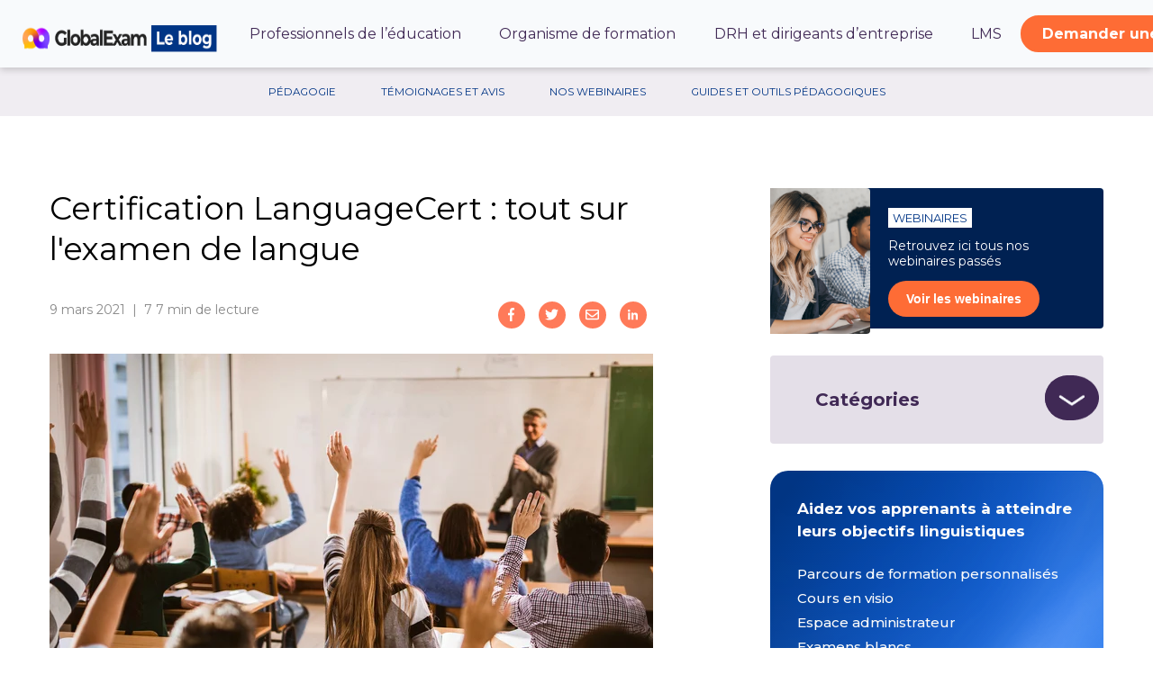

--- FILE ---
content_type: text/html; charset=UTF-8
request_url: https://pro.global-exam.com/fr/blog/languagecert-preparez-vos-etudiants-a-examen-langue
body_size: 17298
content:
<!doctype html><html lang="fr"><head>
    <meta charset="utf-8">
    <title>Certification LanguageCert : tout sur le test d'anglais</title>
    <link rel="shortcut icon" href="https://pro.global-exam.com/hubfs/Logo_GlobalExam_2024-favicon-natural.png">
    <meta name="description" content="La certification d'anglais LanguageCert a été créée par l'organisme certification PeopleCert. Découvrez comment réussir ce test d'anglais avec succès !">
    
    
    
    
    
    
    
    <meta name="viewport" content="width=device-width, initial-scale=1">

    <script src="/hs/hsstatic/jquery-libs/static-1.1/jquery/jquery-1.7.1.js"></script>
<script>hsjQuery = window['jQuery'];</script>
    <meta property="og:description" content="La certification d'anglais LanguageCert a été créée par l'organisme certification PeopleCert. Découvrez comment réussir ce test d'anglais avec succès !">
    <meta property="og:title" content="Certification LanguageCert : tout sur le test d'anglais">
    <meta name="twitter:description" content="La certification d'anglais LanguageCert a été créée par l'organisme certification PeopleCert. Découvrez comment réussir ce test d'anglais avec succès !">
    <meta name="twitter:title" content="Certification LanguageCert : tout sur le test d'anglais">

    

    
    <style>
a.cta_button{-moz-box-sizing:content-box !important;-webkit-box-sizing:content-box !important;box-sizing:content-box !important;vertical-align:middle}.hs-breadcrumb-menu{list-style-type:none;margin:0px 0px 0px 0px;padding:0px 0px 0px 0px}.hs-breadcrumb-menu-item{float:left;padding:10px 0px 10px 10px}.hs-breadcrumb-menu-divider:before{content:'›';padding-left:10px}.hs-featured-image-link{border:0}.hs-featured-image{float:right;margin:0 0 20px 20px;max-width:50%}@media (max-width: 568px){.hs-featured-image{float:none;margin:0;width:100%;max-width:100%}}.hs-screen-reader-text{clip:rect(1px, 1px, 1px, 1px);height:1px;overflow:hidden;position:absolute !important;width:1px}
</style>

<link rel="stylesheet" href="https://pro.global-exam.com/hubfs/hub_generated/template_assets/1/29769725577/1763634929462/template_layout.min.css">
<link rel="stylesheet" href="https://pro.global-exam.com/hubfs/hub_generated/template_assets/1/29770151803/1763634918048/template_main.min.css">
<link rel="stylesheet" href="https://fonts.googleapis.com/css?family=Merriweather:400,700|Lato:400,700|Montserrat:400,500,600,700,800&amp;display=swap">
<link rel="stylesheet" href="https://pro.global-exam.com/hubfs/hub_generated/template_assets/1/29769725580/1763634918001/template_theme-overrides.css">
<link rel="stylesheet" href="https://pro.global-exam.com/hubfs/hub_generated/template_assets/1/31178204613/1763634932773/template__customize.css">
<link rel="stylesheet" href="https://pro.global-exam.com/hubfs/hub_generated/module_assets/1/29769461284/1744215536200/module_MENU.min.css">
<link rel="stylesheet" href="https://pro.global-exam.com/hubfs/hub_generated/module_assets/1/61631832461/1744215700806/module_MENU_SECONDAIRE_2022.min.css">
<link rel="stylesheet" href="https://pro.global-exam.com/hubfs/hub_generated/module_assets/1/31561670182/1744215552269/module_ARTICLE-BARRE_DE_PROGRESSION.min.css">

<style>
  progress::-webkit-progress-value {
    background-color: #FE6C35;
  }
</style>



<link rel="stylesheet" href="https://pro.global-exam.com/hubfs/hub_generated/module_assets/1/31568726974/1744215554489/module_Simple_Social_Sharing.min.css">
<link rel="stylesheet" href="https://pro.global-exam.com/hubfs/hub_generated/module_assets/1/31968715822/1744215566557/module_ARTICLE-TEMOIGNAGE.min.css">
<link rel="stylesheet" href="https://pro.global-exam.com/hubfs/hub_generated/module_assets/1/32624009970/1744215574345/module_ARTICLE-AUTEUR.min.css">
<link rel="stylesheet" href="https://pro.global-exam.com/hubfs/hub_generated/module_assets/1/32388548932/1744215570523/module_SIDEBAR-PROCHAIN-WEBINAIRE.min.css">
<link rel="stylesheet" href="https://pro.global-exam.com/hubfs/hub_generated/module_assets/1/43764118853/1744215594408/module_SIDEBAR-ARTICLE-CATEGORIES.min.css">
<link rel="stylesheet" href="https://pro.global-exam.com/hubfs/hub_generated/module_assets/1/32384623750/1744215568579/module_SIDEBAR-ARTICLE-CTA.min.css">
<style>
  @font-face {
    font-family: "Montserrat";
    font-weight: 400;
    font-style: normal;
    font-display: swap;
    src: url("/_hcms/googlefonts/Montserrat/regular.woff2") format("woff2"), url("/_hcms/googlefonts/Montserrat/regular.woff") format("woff");
  }
  @font-face {
    font-family: "Montserrat";
    font-weight: 700;
    font-style: normal;
    font-display: swap;
    src: url("/_hcms/googlefonts/Montserrat/700.woff2") format("woff2"), url("/_hcms/googlefonts/Montserrat/700.woff") format("woff");
  }
</style>

    

    
<!--  Added by GoogleAnalytics integration -->
<script>
var _hsp = window._hsp = window._hsp || [];
_hsp.push(['addPrivacyConsentListener', function(consent) { if (consent.allowed || (consent.categories && consent.categories.analytics)) {
  (function(i,s,o,g,r,a,m){i['GoogleAnalyticsObject']=r;i[r]=i[r]||function(){
  (i[r].q=i[r].q||[]).push(arguments)},i[r].l=1*new Date();a=s.createElement(o),
  m=s.getElementsByTagName(o)[0];a.async=1;a.src=g;m.parentNode.insertBefore(a,m)
})(window,document,'script','//www.google-analytics.com/analytics.js','ga');
  ga('create','UA-46258657-4','auto');
  ga('send','pageview');
}}]);
</script>

<!-- /Added by GoogleAnalytics integration -->


<!-- Hotjar Tracking Code for https://pro.global-exam.com/fr/blog -->
<script>
    (function(h,o,t,j,a,r){
        h.hj=h.hj||function(){(h.hj.q=h.hj.q||[]).push(arguments)};
        h._hjSettings={hjid:2108883,hjsv:6};
        a=o.getElementsByTagName('head')[0];
        r=o.createElement('script');r.async=1;
        r.src=t+h._hjSettings.hjid+j+h._hjSettings.hjsv;
        a.appendChild(r);
    })(window,document,'https://static.hotjar.com/c/hotjar-','.js?sv=');
</script>
<!-- Google Tag Manager -->
<script>(function(w,d,s,l,i){w[l]=w[l]||[];w[l].push({'gtm.start':
new Date().getTime(),event:'gtm.js'});var f=d.getElementsByTagName(s)[0],
j=d.createElement(s),dl=l!='dataLayer'?'&l='+l:'';j.async=true;j.src=
'https://www.googletagmanager.com/gtm.js?id='+i+dl;f.parentNode.insertBefore(j,f);
})(window,document,'script','dataLayer','GTM-KXB6KRB');</script>
<!-- End Google Tag Manager -->

<!-- Facebook Pixel Code -->
<script>
  !function(f,b,e,v,n,t,s)
  {if(f.fbq)return;n=f.fbq=function(){n.callMethod?
  n.callMethod.apply(n,arguments):n.queue.push(arguments)};
  if(!f._fbq)f._fbq=n;n.push=n;n.loaded=!0;n.version='2.0';
  n.queue=[];t=b.createElement(e);t.async=!0;
  t.src=v;s=b.getElementsByTagName(e)[0];
  s.parentNode.insertBefore(t,s)}(window, document,'script',
  'https://connect.facebook.net/en_US/fbevents.js');
  fbq('init', '1590764061226825');
  fbq('track', 'PageView');
</script>
<noscript>
  &lt;img  height="1" width="1" style="display:none" src="https://www.facebook.com/tr?id={your-pixel-id-goes-here}&amp;amp;ev=PageView&amp;amp;noscript=1"&gt;
</noscript>
<!-- End Facebook Pixel Code -->

<meta name="facebook-domain-verification" content="ug0m6pegu9kvz1n2dwx6b27pm14u4i">
<link rel="amphtml" href="https://pro.global-exam.com/fr/blog/languagecert-preparez-vos-etudiants-a-examen-langue?hs_amp=true">

<meta property="og:image" content="https://pro.global-exam.com/hubfs/iStock-1077184960.jpg">
<meta property="og:image:width" content="1920">
<meta property="og:image:height" content="1280">

<meta name="twitter:image" content="https://pro.global-exam.com/hubfs/iStock-1077184960.jpg">


<meta property="og:url" content="https://pro.global-exam.com/fr/blog/languagecert-preparez-vos-etudiants-a-examen-langue">
<meta name="twitter:card" content="summary_large_image">
<meta name="twitter:creator" content="@Global_Exam">

<link rel="canonical" href="https://pro.global-exam.com/fr/blog/languagecert-preparez-vos-etudiants-a-examen-langue">

<meta property="og:type" content="article">
<link rel="alternate" type="application/rss+xml" href="https://pro.global-exam.com/fr/blog/rss.xml">
<meta name="twitter:domain" content="pro.global-exam.com">
<script src="//platform.linkedin.com/in.js" type="text/javascript">
    lang: fr_FR
</script>

<meta http-equiv="content-language" content="fr">






    
  <meta name="generator" content="HubSpot"></head>
  <body>
    <div class="body-wrapper   hs-content-id-42731507641 hs-blog-post hs-blog-id-5287831722">
      
        <div data-global-resource-path="Global_Exam_May2020/templates/partials/header.html"><header class="header">
  
  <!--LOGO HEADER -->
  <div class="header-left-column">
    <div class="header-logo">
      <a href="https://pro.global-exam.com/fr/blog">
        <img src="https://pro.global-exam.com/hubfs/GlobalExam-blog-colors-2024.png" alt="GlobalExam Le Blog" class="logo-desktop">
        <img style="display:none" src="https://pro.global-exam.com/hubfs/GlobalExam-blog-colors-2024-vertical.png" alt="GlobalExam Le Blog" class="logo-mobile">
      </a>
    </div>

   <div class="header-logo-text">
      <div class="header--toggle header__navigation--toggle">
        <i class="fas"></i>
      </div>
      <div class="header__close--toggle"></div>
    </div>
  </div>

  <!-- MENU PRINCIPAL -->
  <div class="header-menu">
    <div class="header__navigation header--element">
      <div class="custom-menu-primary">
        <div id="hs_cos_wrapper_navigation-primary" class="hs_cos_wrapper hs_cos_wrapper_widget hs_cos_wrapper_type_module" style="" data-hs-cos-general-type="widget" data-hs-cos-type="module">











<nav aria-label="Main menu" class="navigation-primary">
  

  

  <ul class="submenu level-1" aria-hidden="false">
    <div class="triangle-container level-1"><div class="triangle level-1"></div></div>
    
      
<li class="no-submenu menu-item">
  <a class="menu-link" href="https://pro.global-exam.com/fr/blog/tag/education">Professionnels de l’éducation</a>
  
  
</li>

    
      
<li class="no-submenu menu-item">
  <a class="menu-link" href="https://pro.global-exam.com/fr/blog/tag/organisme-de-formation">Organisme de formation</a>
  
  
</li>

    
      
<li class="no-submenu menu-item">
  <a class="menu-link" href="https://pro.global-exam.com/fr/blog/tag/entreprise">DRH et dirigeants d’entreprise</a>
  
  
</li>

    
      
<li class="no-submenu menu-item">
  <a class="menu-link" href="https://pro.global-exam.com/fr/blog/tag/lms">LMS</a>
  
  
</li>

    
      
<li class="has-submenu menu-item">
  <a class="menu-link" href="">Langue du site</a>
  
  <div class="child-trigger"></div>
  
  
  

  

  <ul class="submenu level-2" aria-hidden="true">
    <div class="triangle-container level-2"><div class="triangle level-2"></div></div>
    
      
<li class="no-submenu menu-item">
  <a class="menu-link" href="https://pro.global-exam.com/en/blog?hsLang=fr"> English</a>
  
  
</li>

    
  </ul>

  
</li>

    
  </ul>

</nav></div>
      </div>
    </div>
    
    <div class="header-button">
      <div id="hs_cos_wrapper_header_button" class="hs_cos_wrapper hs_cos_wrapper_widget hs_cos_wrapper_type_module widget-type-rich_text" style="" data-hs-cos-general-type="widget" data-hs-cos-type="module"><span id="hs_cos_wrapper_header_button_" class="hs_cos_wrapper hs_cos_wrapper_widget hs_cos_wrapper_type_rich_text" style="" data-hs-cos-general-type="widget" data-hs-cos-type="rich_text"><p><!--HubSpot Call-to-Action Code --><span class="hs-cta-wrapper" id="hs-cta-wrapper-844d72f1-891c-49cf-95f9-5611df4ce0a9"><span class="hs-cta-node hs-cta-844d72f1-891c-49cf-95f9-5611df4ce0a9" id="hs-cta-844d72f1-891c-49cf-95f9-5611df4ce0a9"><!--[if lte IE 8]><div id="hs-cta-ie-element"></div><![endif]--><a href="https://hubspot-cta-redirect-eu1-prod.s3.amazonaws.com/cta/redirect/3818271/844d72f1-891c-49cf-95f9-5611df4ce0a9"><img class="hs-cta-img" id="hs-cta-img-844d72f1-891c-49cf-95f9-5611df4ce0a9" style="border-width:0px;" src="https://hubspot-no-cache-eu1-prod.s3.amazonaws.com/cta/default/3818271/844d72f1-891c-49cf-95f9-5611df4ce0a9.png" alt="Demander une démo"></a></span><script charset="utf-8" src="/hs/cta/cta/current.js"></script><script type="text/javascript"> hbspt.cta._relativeUrls=true;hbspt.cta.load(3818271, '844d72f1-891c-49cf-95f9-5611df4ce0a9', {"useNewLoader":"true","region":"eu1"}); </script></span><!-- end HubSpot Call-to-Action Code --></p></span></div>
    </div>
    
  </div>
  <!-- Start of HubSpot Embed Code -->
  <script type="text/javascript" id="hs-script-loader" async defer src="//js.hs-scripts.com/3818271.js"></script>
  <!-- End of HubSpot Embed Code -->
</header>

  <!-- MENU SECONDAIRE -->
  <div class="row-fluid">
    <div class="post-filter-nav">
      <div id="hs_cos_wrapper_module_163923484446762" class="hs_cos_wrapper hs_cos_wrapper_widget hs_cos_wrapper_type_module" style="" data-hs-cos-general-type="widget" data-hs-cos-type="module">

<!-- MENU SECONDAIRE DESKTOP-->
<div class="block hideonmobile">
  <div class="widget-module">
    <ul>

  
    
    
    
      <li>
        
        
        <a href="https://pro.global-exam.com/fr/blog/tag/pedagogie">
          Pédagogie
        </a>
      </li>
    
      <li>
        
        
        <a href="https://pro.global-exam.com/fr/blog/tag/temoignages-et-avis">
          Témoignages et avis
        </a>
      </li>
    
      <li>
        
        
        <a href="https://pro.global-exam.com/fr/webinaires?hsLang=fr">
          Nos webinaires
        </a>
      </li>
    
      <li>
        
        
        <a href="https://pro.global-exam.com/fr/blog/ressources?hsLang=fr">
          Guides et outils pédagogiques
        </a>
      </li>
    

  
  
</ul>
  </div>
</div>

<!-- MENU SECONDAIRE MOBILE -->
<div class="nav-container-filter showonmobile">
	<div class="nav">
		<div class="nav-mobile">
			<div>Choisir la catégorie</div>
		</div>
		<ul class="links">

  
    
    
    
      <li>
        
        
        <a href="https://pro.global-exam.com/fr/blog/tag/pedagogie">
          Pédagogie
        </a>
      </li>
    
      <li>
        
        
        <a href="https://pro.global-exam.com/fr/blog/tag/temoignages-et-avis">
          Témoignages et avis
        </a>
      </li>
    
      <li>
        
        
        <a href="https://pro.global-exam.com/fr/webinaires?hsLang=fr">
          Nos webinaires
        </a>
      </li>
    
      <li>
        
        
        <a href="https://pro.global-exam.com/fr/blog/ressources?hsLang=fr">
          Guides et outils pédagogiques
        </a>
      </li>
    

  
  
</ul>
	</div>
</div>


</div> 
    </div>
    
  </div></div>
      

       
<div id="hs_cos_wrapper_module_159406822085119" class="hs_cos_wrapper hs_cos_wrapper_widget hs_cos_wrapper_type_module" style="" data-hs-cos-general-type="widget" data-hs-cos-type="module"><progress class="" id="bbs-progress" value="0"></progress>



</div> 
<div class="content-wrapper article-sidebar">
    <div class="row-fluid">
        <div class="blog-index span7">
            <h1><span id="hs_cos_wrapper_name" class="hs_cos_wrapper hs_cos_wrapper_meta_field hs_cos_wrapper_type_text" style="" data-hs-cos-general-type="meta_field" data-hs-cos-type="text">Certification LanguageCert : tout sur l'examen de langue</span></h1>
            <div class="blog-post__meta blog-infos-article">
                <div class="blog-psot__timestamp"> 9 mars 2021&nbsp; | &nbsp;7&nbsp;<div id="hs_cos_wrapper_module_159292805775239" class="hs_cos_wrapper hs_cos_wrapper_widget hs_cos_wrapper_type_module" style="" data-hs-cos-general-type="widget" data-hs-cos-type="module"><div id="hs_cos_wrapper_module_159292805775239_" class="hs_cos_wrapper hs_cos_wrapper_widget hs_cos_wrapper_type_inline_text" style="" data-hs-cos-general-type="widget" data-hs-cos-type="inline_text" data-hs-cos-field="text_field">7 min de lecture</div></div> </div>
                <div class="share-article"> <div id="hs_cos_wrapper_module_15936264783805" class="hs_cos_wrapper hs_cos_wrapper_widget hs_cos_wrapper_type_module" style="" data-hs-cos-general-type="widget" data-hs-cos-type="module"><div class="simple-social-sharing circles horizontal">
  
    <a style="background-color: rgba(255, 122, 89, 100); color: #ffffff;" href="https://www.facebook.com/sharer/sharer.php?u=https%3A%2F%2Fpro.global-exam.com%2Ffr%2Fblog%2Flanguagecert-preparez-vos-etudiants-a-examen-langue" target="_blank">
      <svg xmlns="http://www.w3.org/2000/svg" viewbox="0 0 264 512" width="16.5" height="32"><title>Share via Facebook</title><path d="M76.7 512V283H0v-91h76.7v-71.7C76.7 42.4 124.3 0 193.8 0c33.3 0 61.9 2.5 70.2 3.6V85h-48.2c-37.8 0-45.1 18-45.1 44.3V192H256l-11.7 91h-73.6v229" /></svg>
    </a>
  
  
    <a style="background-color: rgba(255, 122, 89, 100); color: #ffffff;" href="https://twitter.com/intent/tweet?url=https%3A%2F%2Fpro.global-exam.com%2Ffr%2Fblog%2Flanguagecert-preparez-vos-etudiants-a-examen-langue&amp;text=Certification+LanguageCert+%3A+tout+sur+le+test+d%27anglais" target="_blank">
      <svg xmlns="http://www.w3.org/2000/svg" viewbox="0 0 512 512" width="32" height="32"><title>Share via Twitter</title><path d="M459.37 151.716c.325 4.548.325 9.097.325 13.645 0 138.72-105.583 298.558-298.558 298.558-59.452 0-114.68-17.219-161.137-47.106 8.447.974 16.568 1.299 25.34 1.299 49.055 0 94.213-16.568 130.274-44.832-46.132-.975-84.792-31.188-98.112-72.772 6.498.974 12.995 1.624 19.818 1.624 9.421 0 18.843-1.3 27.614-3.573-48.081-9.747-84.143-51.98-84.143-102.985v-1.299c13.969 7.797 30.214 12.67 47.431 13.319-28.264-18.843-46.781-51.005-46.781-87.391 0-19.492 5.197-37.36 14.294-52.954 51.655 63.675 129.3 105.258 216.365 109.807-1.624-7.797-2.599-15.918-2.599-24.04 0-57.828 46.782-104.934 104.934-104.934 30.213 0 57.502 12.67 76.67 33.137 23.715-4.548 46.456-13.32 66.599-25.34-7.798 24.366-24.366 44.833-46.132 57.827 21.117-2.273 41.584-8.122 60.426-16.243-14.292 20.791-32.161 39.308-52.628 54.253z" /></svg>
    </a>
  
  
    <a style="background-color: rgba(255, 122, 89, 100); color: #ffffff;" href="mailto:?subject=Certification%20LanguageCert%20:%20tout%20sur%20le%20test%20d'anglais&amp;body=https://pro.global-exam.com/fr/blog/languagecert-preparez-vos-etudiants-a-examen-langue">
      <svg xmlns="http://www.w3.org/2000/svg" viewbox="0 0 512 512" width="32" height="32"><title>Share via Email</title><path d="M464 64H48C21.49 64 0 85.49 0 112v288c0 26.51 21.49 48 48 48h416c26.51 0 48-21.49 48-48V112c0-26.51-21.49-48-48-48zm0 48v40.805c-22.422 18.259-58.168 46.651-134.587 106.49-16.841 13.247-50.201 45.072-73.413 44.701-23.208.375-56.579-31.459-73.413-44.701C106.18 199.465 70.425 171.067 48 152.805V112h416zM48 400V214.398c22.914 18.251 55.409 43.862 104.938 82.646 21.857 17.205 60.134 55.186 103.062 54.955 42.717.231 80.509-37.199 103.053-54.947 49.528-38.783 82.032-64.401 104.947-82.653V400H48z" /></svg>
    </a>
  
  
    <a style="background-color: rgba(255, 122, 89, 100); color: #ffffff;" href="https://www.linkedin.com/shareArticle?mini=true&amp;url=https%3A%2F%2Fpro.global-exam.com%2Ffr%2Fblog%2Flanguagecert-preparez-vos-etudiants-a-examen-langue&amp;title=Certification+LanguageCert+%3A+tout+sur+le+test+d%27anglais&amp;summary=La+certification+d%27anglais+LanguageCert+a+%C3%A9t%C3%A9+cr%C3%A9%C3%A9e+par+l%27organisme+certification+PeopleCert.+D%C3%A9couvrez+comment+r%C3%A9ussir+ce+test+d%27anglais+avec+succ%C3%A8s+%21" target="_blank">
      <svg xmlns="http://www.w3.org/2000/svg" viewbox="0 0 448 512" width="24" height="32"><title>Share via LinkedIn</title><path d="M100.3 480H7.4V180.9h92.9V480zM53.8 140.1C24.1 140.1 0 115.5 0 85.8 0 56.1 24.1 32 53.8 32c29.7 0 53.8 24.1 53.8 53.8 0 29.7-24.1 54.3-53.8 54.3zM448 480h-92.7V334.4c0-34.7-.7-79.2-48.3-79.2-48.3 0-55.7 37.7-55.7 76.7V480h-92.8V180.9h89.1v40.8h1.3c12.4-23.5 42.7-48.3 87.9-48.3 94 0 111.3 61.9 111.3 142.3V480z" /></svg>
    </a>
  
</div></div></div>
            </div>
            <div class="article-img"> <div id="hs_cos_wrapper_module_159407009916310" class="hs_cos_wrapper hs_cos_wrapper_widget hs_cos_wrapper_type_module" style="" data-hs-cos-general-type="widget" data-hs-cos-type="module"></div></div>
            <div class="blog-post">
                <div class="blog-post__body"> <span id="hs_cos_wrapper_post_body" class="hs_cos_wrapper hs_cos_wrapper_meta_field hs_cos_wrapper_type_rich_text" style="" data-hs-cos-general-type="meta_field" data-hs-cos-type="rich_text"><p><img src="https://pro.global-exam.com/hs-fs/hubfs/iStock-1077184960.jpg?width=670&amp;name=iStock-1077184960.jpg" alt="Toutes les informations sur le test obligatoire LanguageCert" width="670" style="width: 670px;" srcset="https://pro.global-exam.com/hs-fs/hubfs/iStock-1077184960.jpg?width=335&amp;name=iStock-1077184960.jpg 335w, https://pro.global-exam.com/hs-fs/hubfs/iStock-1077184960.jpg?width=670&amp;name=iStock-1077184960.jpg 670w, https://pro.global-exam.com/hs-fs/hubfs/iStock-1077184960.jpg?width=1005&amp;name=iStock-1077184960.jpg 1005w, https://pro.global-exam.com/hs-fs/hubfs/iStock-1077184960.jpg?width=1340&amp;name=iStock-1077184960.jpg 1340w, https://pro.global-exam.com/hs-fs/hubfs/iStock-1077184960.jpg?width=1675&amp;name=iStock-1077184960.jpg 1675w, https://pro.global-exam.com/hs-fs/hubfs/iStock-1077184960.jpg?width=2010&amp;name=iStock-1077184960.jpg 2010w" sizes="(max-width: 670px) 100vw, 670px"></p>
<p><!--more--></p>
<p>&nbsp;</p>
<p>Vous le savez, passer l'examen <span style="font-weight: bold;">LanguageCert est obligatoire</span> depuis la rentrée pour un certain nombre de filières. Mais en quoi consiste précisément cet <a href="/fr/blog/certification-obligatoire-en-langue-quest-ce-qui-va-changer?hsLang=fr" rel="noopener">examen&nbsp;en langue et ses obligations</a> ? Et, surtout, est-ce que cette certification sera encore exigée pour la prochaine rentrée ?&nbsp;</p>
<p>Dans cet article, vous apprendrez :</p>
<ul>
<li><a href="#un" rel="noopener">ce qu’est la <strong>certification LanguageCert</strong></a>,</li>
<li><a href="#deux" rel="noopener">qui est concerné par la certification LanguageCert obligatoire</a>,</li>
<li><a href="#trois" rel="noopener">la <strong>composition du test </strong>LanguageCert</a>,</li>
<li><a href="#quatre" rel="noopener">le test du <strong>LanguageCert LTE</strong></a>,</li>
<li><a href="#cinq" rel="noopener">la qualification <strong>LTE et ESOL</strong></a>,</li>
<li><a href="#six" rel="noopener">la<strong> préparation de l'examen</strong> d'anglais LanguageCert</a>,</li>
<li><a href="#sept" rel="noopener">l'<strong>organisation</strong> du passage des examens en anglais</a>,</li>
<li><a href="#huit" rel="noopener"><strong>préparer efficacement</strong> vos étudiants au LanguageCert avec GlobalExam</a>.</li>
</ul>
<p>Let’s go !</p>
<p><!--HubSpot Call-to-Action Code --><span class="hs-cta-wrapper" id="hs-cta-wrapper-d4f44629-2f93-4deb-ace6-4192c066bf20"><span class="hs-cta-node hs-cta-d4f44629-2f93-4deb-ace6-4192c066bf20" id="hs-cta-d4f44629-2f93-4deb-ace6-4192c066bf20"><!--[if lte IE 8]><div id="hs-cta-ie-element"></div><![endif]--><a href="https://hubspot-cta-redirect-eu1-prod.s3.amazonaws.com/cta/redirect/3818271/d4f44629-2f93-4deb-ace6-4192c066bf20" target="_blank" rel="noopener"><img class="hs-cta-img" id="hs-cta-img-d4f44629-2f93-4deb-ace6-4192c066bf20" style="border-width:0px;margin: 0 auto; display: block; margin-top: 20px; margin-bottom: 20px" height="300" width="450" src="https://hubspot-no-cache-eu1-prod.s3.amazonaws.com/cta/default/3818271/d4f44629-2f93-4deb-ace6-4192c066bf20.png" alt="certification obligatoire en langue : tout ce qu'il faut savoir" align="middle"></a></span><script charset="utf-8" src="/hs/cta/cta/current.js"></script><script type="text/javascript"> hbspt.cta._relativeUrls=true;hbspt.cta.load(3818271, 'd4f44629-2f93-4deb-ace6-4192c066bf20', {"useNewLoader":"true","region":"eu1"}); </script></span><!-- end HubSpot Call-to-Action Code --></p>
<a id="un" data-hs-anchor="true"></a>
<h2>Qu’est-ce que la certification LanguageCert ?</h2>
<p>Créée par <span style="font-weight: bold;">PeopleCert</span>, leader mondial de l'examen et de la certification en langue, LanguageCert est une organisation internationale&nbsp; reconnue dédiée à l’évaluation et à la <a href="/fr/blog/competences-linguistiques-ameliorer-niveau-de-langue?hsLang=fr" rel="noopener">certification des compétences linguistiques</a>, et notamment en langue anglaise. Elle propose des tests de haute qualité, fiables et fréquents. On peut <span style="font-weight: bold;">passer l’examen sur site ou en ligne</span> (où tout est parfaitement sécurisé).</p>
<p>La certification LanguageCert permet de <a href="/fr/blog/niveau-anglais-evaluer-langue-etrangere?hsLang=fr" rel="noopener">justifier du niveau d’anglais</a> du candidat, de l’étudiant. Cette certification est obligatoire pour valider et reconnaître son diplôme public depuis l’arrêté prononcé par le MESRI (Ministère français de l’Enseignement supérieur, de la Recherche et de l’Innovation) en avril 2020. Et puisque c’est imposé, le passage de la <a href="/fr/blog/certification-anglais-comment-financer-le-languagecert?hsLang=fr" rel="noopener">certification LanguageCert est <span style="font-weight: bold;">financé par l’État</span></a>.</p>
<p><span style="font-weight: bold;">À noter</span> : aucun niveau minimal n’est requis pour passer la certification LanguageCert. Chaque étudiant passe le test, obtiendra un score en fonction de ses compétences en langue, et se verra remettre une <a href="/fr/blog/comment-aider-etudiants-preparer-certification-langue?hsLang=fr" rel="noopener">certification en langue étrangère</a> qui correspondra à <a href="/fr/blog/quels-contenus-formation-proposer-pour-quel-niveau?hsLang=fr" rel="noopener">son niveau de langue</a>. Tout savoir sur le <a href="/fr/blog/le-decret-de-la-certification-en-langue-anglaise?hsLang=fr" rel="noopener">décret du LanguageCert</a> !&nbsp;</p>
<p>&nbsp;</p>
<a id="deux" data-hs-anchor="true"></a>
<h2>Qui est concerné par la certification obligatoire LanguageCert ?</h2>
<p>Tous les élèves ne sont pas concernés par <span style="font-weight: bold;">le passage obligatoire du LanguageCert</span> pour valider leur diplôme. Cette obligation de validation du niveau de compétence en langue anglaise<span style="font-weight: bold;"> ne concerne pas</span> pour le moment :</p>
<h3 style="font-weight: bold;"><span style="color: #653591;">Les licences et la certification :</span></h3>
<ul>
<li>les licences professionnelles,</li>
<li>les licences langues et littératures.</li>
</ul>
<p>Tout savoir sur le <a href="/fr/blog/certification-anglais-licence-preparation-en-ligne?hsLang=fr" rel="noopener">passage de la certification d'anglais en licence</a> ! Mais aussi sur le <a href="/fr/blog/niveau-anglais-en-licence?hsLang=fr" rel="noopener">niveau d'anglais nécessaire en licence</a>.</p>
<h3 style="font-weight: bold;"><span style="color: #653591;">Les DUT /BUT et la certification :</span></h3>
<ul>
<li>gestion logistique et transport,</li>
<li>information-communication,</li>
<li>techniques de commercialisation,</li>
<li>métiers du multimédia et de l’internet,</li>
<li>qualité,</li>
<li>logistique industrielle et organisation.</li>
</ul>
<p>&nbsp;</p>
<h3 style="font-weight: bold;"><span style="background-color: #ffffff; color: #653591;">Les <a href="/fr/blog/aidez-vos-etudiants-en-bts-a-obtenir-une-certification-en-anglais?hsLang=fr" rel="noopener">BTS et la certification</a> :&nbsp;</span></h3>
<p>D'après les dernières informations du Ministère de l'enseignement supérieur, les <span style="font-weight: bold;">étudiants en BTS rentrée 2022</span> devront eux aussi passer obligatoirement une certification en langue. Toutefois, le Ministère de l'enseignement nous informe qu'un nouveau marché est rédigé. Les <span style="font-weight: bold;">informations sur le choix de la certification d'anglais exigée seront publié en janvier 2022</span>.</p>
<p>Découvrez les informations clés dans notre article concernant les changement de 2022 pour la <a href="/fr/blog/certification-langue-anglais-pour-les-bts-obligation?hsLang=fr" rel="noopener">certification d'anglais obligatoire en BTS</a> : <a href="/fr/blog/certification-anglais-bts-changements-2022?hsLang=fr" rel="noopener">les changements de la certification d'anglais en BTS 2022.</a></p>
<p><img src="https://pro.global-exam.com/hs-fs/hubfs/certification-languagecert.jpg?width=670&amp;name=certification-languagecert.jpg" alt="tout savoir sur la certification en langue languagecert" width="670" loading="lazy" style="width: 670px;" srcset="https://pro.global-exam.com/hs-fs/hubfs/certification-languagecert.jpg?width=335&amp;name=certification-languagecert.jpg 335w, https://pro.global-exam.com/hs-fs/hubfs/certification-languagecert.jpg?width=670&amp;name=certification-languagecert.jpg 670w, https://pro.global-exam.com/hs-fs/hubfs/certification-languagecert.jpg?width=1005&amp;name=certification-languagecert.jpg 1005w, https://pro.global-exam.com/hs-fs/hubfs/certification-languagecert.jpg?width=1340&amp;name=certification-languagecert.jpg 1340w, https://pro.global-exam.com/hs-fs/hubfs/certification-languagecert.jpg?width=1675&amp;name=certification-languagecert.jpg 1675w, https://pro.global-exam.com/hs-fs/hubfs/certification-languagecert.jpg?width=2010&amp;name=certification-languagecert.jpg 2010w" sizes="(max-width: 670px) 100vw, 670px"></p>
<a id="trois" data-hs-anchor="true"></a>
<h2>De quoi est composé le test du LanguageCert ?</h2>
<p>Il existe en réalité deux examens : un <span style="font-weight: bold;">test écrit et un test oral,</span> qui sont indépendants et qui donnent lieu à deux certifications différentes. C’est le test écrit qui est imposé et qui est financé par l’État.</p>
<h3 style="font-weight: bold;"><span style="color: #653591;">Le test écrit</span></h3>
<p>Les épreuves écrites (Written Exam), qui valident du <span style="font-weight: bold;">niveau A1 au niveau C2</span>, en fonction du score obtenu, comportent trois volets :</p>
<div data-hs-responsive-table="true" style="overflow-x: auto; max-width: 100%; width: 100%; margin-left: auto; margin-right: auto;">
<table style="width: 100%; border-collapse: collapse; table-layout: fixed; border: 0px none #99acc2; height: 591px;">
<tbody>
<tr style="height: 184.987px;">
<td style="width: 34.0299%; padding: 4px; height: 185px; border-width: 0px; border-style: none;">
<p><strong><a href="/fr/blog/grille-evaluation-comprehension-orale?hsLang=fr" rel="noopener">Compréhension orale</a> (Listening)&nbsp;</strong></p>
</td>
<td style="width: 65.9701%; padding: 4px; height: 185px; border-width: 0px; border-style: none;">
<p>Il s’agit d’un QCM, les étudiants entendent des phrases qui sont diffusées et doivent cocher la réponse qui permette de donner une suite cohérente à ce qu’ils ont entendu.</p>
</td>
</tr>
<tr style="height: 292.987px;">
<td style="width: 34.0299%; padding: 4px; height: 293px; border-width: 0px; border-style: none;">
<p><strong>Compréhension écrite (Reading)</strong></p>
</td>
<td style="width: 65.9701%; padding: 4px; height: 293px; border-width: 0px; border-style: none;">
<p>Il s’agit, là encore, d’un QCM, les élèves sont confrontés à des phrases ou de petits textes auxquels il manque un mot ou une expression, et doivent cocher la bonne réponse parmi les propositions qui leur sont indiquées (cela permet d’évaluer notamment la grammaire et la syntaxe du candidat).</p>
</td>
</tr>
<tr style="height: 113.025px;">
<td style="width: 34.0299%; padding: 4px; height: 113px; border-width: 0px; border-style: none;">
<p><strong>Production écrite (Writing)</strong></p>
</td>
<td style="width: 65.9701%; padding: 4px; height: 113px; border-width: 0px; border-style: none;">
<p>Deux sujets sont proposés aux étudiants, avec des contraintes précises à respecter.</p>
</td>
</tr>
</tbody>
</table>
<p>Découvrez les <a href="/fr/blog/preparez-etudiants-test-languagecert-niveau-b2?hsLang=fr" rel="noopener">attentes du LanguageCert niveau B2</a> !&nbsp;</p>
</div>
<h3 style="font-weight: bold;"><span style="color: #653591;">Le test oral (non obligatoire)</span></h3>
<p>Le test oral (<span style="font-weight: bold;">Spoken Exam</span>) consiste en un entretien d'anglais individuel de 15 minutes. Il s’agit pour le candidat de répondre à des questions posées par un examinateur, qui l’invite à converser autour de sujets de la vie quotidienne ou de thèmes généraux.</p>
<p><!--HubSpot Call-to-Action Code --><span class="hs-cta-wrapper" id="hs-cta-wrapper-44e95435-3008-4347-859e-7d4a7d998cad"><span class="hs-cta-node hs-cta-44e95435-3008-4347-859e-7d4a7d998cad" id="hs-cta-44e95435-3008-4347-859e-7d4a7d998cad"><!--[if lte IE 8]><div id="hs-cta-ie-element"></div><![endif]--><a href="https://hubspot-cta-redirect-eu1-prod.s3.amazonaws.com/cta/redirect/3818271/44e95435-3008-4347-859e-7d4a7d998cad" target="_blank" rel="noopener"><img class="hs-cta-img" id="hs-cta-img-44e95435-3008-4347-859e-7d4a7d998cad" style="border-width:0px;" height="50" width="670" src="https://hubspot-no-cache-eu1-prod.s3.amazonaws.com/cta/default/3818271/44e95435-3008-4347-859e-7d4a7d998cad.png" alt="preparer-certification-languagecert-en-ligne"></a></span><script charset="utf-8" src="/hs/cta/cta/current.js"></script><script type="text/javascript"> hbspt.cta._relativeUrls=true;hbspt.cta.load(3818271, '44e95435-3008-4347-859e-7d4a7d998cad', {"useNewLoader":"true","region":"eu1"}); </script></span><!-- end HubSpot Call-to-Action Code --></p>
<a id="quatre" data-hs-anchor="true"></a>
<h2>Zoom sur le test LanguageCert LTE</h2>
<p>La certification du LangugeCert propose différents types d'examen :</p>
<ul>
<li>Le test <strong>LanguageCert International ESOL</strong> : ce test certifie le niveau d'anglais à la fin des études, d'emploi ou de loisirs.</li>
<li>Le test <strong>LanguageCert SELT</strong> : cette certification facilite l'immigration au Royaume-Uni.</li>
<li>Le test <strong>LanguageCert Usual enPro</strong> : ce test est dédié à l'anglais dans un contexte professionnel.</li>
<li>Le test <strong>LanguageCert Usual esPro</strong> : ce test est dédié à l'espagnol dans un contexte professionnel.</li>
<li>Le test <strong>LanguageCert LTE</strong> : cet examen s'adresse principalement aux élèves.</li>
</ul>
<p>La <a href="/fr/blog/certification-quelle-est-la-reconnaissance-de-cet-examen-en-langue?hsLang=fr" rel="noopener">reconnaissance du test LanguageCert</a> LTE permet d'évaluer vos étudiants des 6 niveaux de l'échelle du CECRL, c'est-à-dire, du <span style="font-weight: bold;">niveau A1 au C2</span>. Ce test s'<span style="font-weight: bold;">adresse plus particulièrement aux étudiants</span> souhaitant s'inscrire à des études supérieures/complémentaires ou à un programme de formation professionnelle.</p>
<div data-hs-responsive-table="true" style="overflow-x: auto; max-width: 100%; width: 100%; margin-left: auto; margin-right: auto;">
<table style="width: 100%; border-collapse: collapse; table-layout: fixed; border: 1px solid #99acc2; height: 114.375px; border-width: 0px; border-style: none;">
<tbody>
<tr style="height: 113.175px;">
<td style="width: 100%; padding: 4px; height: 113px; border-width: 0px; border-style: none; background-color: #e4dfe8;">
<p style="font-size: 1px;">&nbsp;</p>
<p>Découvrez également <a href="/fr/blog/niveau-anglais-bts-atteindre-ameliorer?hsLang=fr" rel="noopener">quel est le niveau d'anglais nécessaire en BTS</a> ! Et également le <a href="/fr/blog/niveau-anglais-en-licence?hsLang=fr" rel="noopener">niveau d'anglais demandé en licence</a>.</p>
</td>
</tr>
</tbody>
</table>
</div>
<p>Les épreuves à passer à ce test, permet à vos étudiants d'évaluer <span style="font-weight: bold;">3 niveaux de compétences linguistique</span> :</p>
<div data-hs-responsive-table="true" style="overflow-x: auto; max-width: 100%; width: 100%; margin-left: auto; margin-right: auto;">
<table style="width: 100%; border-collapse: collapse; table-layout: fixed; border: 1px solid #99acc2; height: 340.725px; border-width: 0px; border-style: none;">
<tbody>
<tr style="height: 113.175px;">
<td style="width: 28.0597%; padding: 4px; height: 113px; border-width: 0px; border-style: none;">
<p><span style="color: #fe6c35;"><strong>Ecouter et lire</strong></span></p>
</td>
<td style="width: 71.9403%; padding: 4px; height: 113px; border-width: 0px; border-style: none;">
<p>Cette partie du test évalue la lecture et l'écoute d'anglais du niveau A1 à B2 de l'échelle CECRL.</p>
</td>
</tr>
<tr style="height: 113.175px;">
<td style="width: 28.0597%; padding: 4px; height: 113px; border-width: 0px; border-style: none;">
<p><span style="color: #fe6c35;"><strong>Ecoute et lecture</strong></span></p>
</td>
<td style="width: 71.9403%; padding: 4px; height: 113px; border-width: 0px; border-style: none;">
<p>Celle-ci, s'aligne sur le niveau A1 à C2 du CECRL concernant l'écoute et la lecture en anglais.</p>
</td>
</tr>
<tr style="height: 113.175px;">
<td style="width: 28.0597%; padding: 4px; height: 113px; border-width: 0px; border-style: none;">
<p><span style="color: #fe6c35;"><strong>Ecriture</strong></span></p>
</td>
<td style="width: 71.9403%; padding: 4px; height: 113px; border-width: 0px; border-style: none;">
<p>Cette partie de l'examen permet de tester l'écriture en anglais en rapport avec le A1 à C2 du CECRL.</p>
</td>
</tr>
</tbody>
</table>
<p><img src="https://pro.global-exam.com/hs-fs/hubfs/preparer-certification-languagecert.jpeg?width=670&amp;name=preparer-certification-languagecert.jpeg" alt="Différents tests du LanguageCert" width="670" loading="lazy" style="width: 670px;" srcset="https://pro.global-exam.com/hs-fs/hubfs/preparer-certification-languagecert.jpeg?width=335&amp;name=preparer-certification-languagecert.jpeg 335w, https://pro.global-exam.com/hs-fs/hubfs/preparer-certification-languagecert.jpeg?width=670&amp;name=preparer-certification-languagecert.jpeg 670w, https://pro.global-exam.com/hs-fs/hubfs/preparer-certification-languagecert.jpeg?width=1005&amp;name=preparer-certification-languagecert.jpeg 1005w, https://pro.global-exam.com/hs-fs/hubfs/preparer-certification-languagecert.jpeg?width=1340&amp;name=preparer-certification-languagecert.jpeg 1340w, https://pro.global-exam.com/hs-fs/hubfs/preparer-certification-languagecert.jpeg?width=1675&amp;name=preparer-certification-languagecert.jpeg 1675w, https://pro.global-exam.com/hs-fs/hubfs/preparer-certification-languagecert.jpeg?width=2010&amp;name=preparer-certification-languagecert.jpeg 2010w" sizes="(max-width: 670px) 100vw, 670px"></p>
</div>
<a id="cinq" data-hs-anchor="true"></a>
<h2>La qualification LanguageCert ESOL et LTE</h2>
<p>Le <a href="/fr/blog/certification-languagecert-lte-de-quoi-sagit-il?hsLang=fr" rel="noopener">LanguageCert LTE</a> et ESOL sont deux types de tests proposé par PeopleCert. Voici leur différence :</p>
<div data-hs-responsive-table="true" style="overflow-x: auto; max-width: 100%; width: 100%; margin-left: auto; margin-right: auto;">
<table style="width: 100%; border-collapse: collapse; table-layout: fixed; height: 332px; border: 1px solid #99acc2;">
<tbody>
<tr style="height: 51px;">
<td style="width: 19.3035%; height: 51px; padding: 4px; border: 1px solid #99acc2;"><strong>Critères</strong></td>
<td style="width: 38.2585%; height: 51px; padding: 4px; border: 1px solid #99acc2;"><strong>LanguageCert ESOL</strong></td>
<td style="width: 42.4379%; height: 51px; padding: 4px; border: 1px solid #99acc2;"><strong>LanguageCert LTE</strong></td>
</tr>
<tr style="height: 77px;">
<td style="width: 19.3035%; height: 77px; padding: 4px; border: 1px solid #99acc2;"><strong>Examen</strong></td>
<td style="width: 38.2585%; height: 77px; padding: 4px; border: 1px solid #99acc2;">2 examens : un à l'écrit et un à l'oral</td>
<td style="width: 42.4379%; height: 77px; padding: 4px; border: 1px solid #99acc2;">1 examen : à l'écrit</td>
</tr>
<tr style="height: 51px;">
<td style="width: 19.3035%; height: 51px; padding: 4px; border: 1px solid #99acc2;"><strong>Composition</strong></td>
<td style="width: 38.2585%; height: 51px; padding: 4px; border: 1px solid #99acc2;">Tous les examens ESOL sont composés d'un test</td>
<td style="width: 42.4379%; height: 51px; padding: 4px; border: 1px solid #99acc2;">
<p style="font-size: 15px;"><span style="color: #402955;">Le test LTE comprend 3 exercices&nbsp; :</span></p>
<ul>
<li style="font-size: 15px;"><span style="color: #402955;">Listening &amp; Reading (A1 à B1)</span></li>
<li style="font-size: 15px;"><span style="color: #402955;">Listening é Reading (A1 à C2)</span></li>
<li style="font-size: 15px;"><span style="color: #402955;">Writing (A1 à C2)</span><span style="color: #402955;"></span></li>
</ul>
</td>
</tr>
<tr style="height: 51px;">
<td style="width: 19.3035%; height: 51px; padding: 4px; border: 1px solid #99acc2;"><strong>Niveaux CECRL</strong></td>
<td style="width: 38.2585%; height: 51px; padding: 4px; border: 1px solid #99acc2;">Un seul niveau est évalué et le niveau est choisi par le candidat.</td>
<td style="width: 42.4379%; height: 51px; padding: 4px; border: 1px solid #99acc2;">Dans un même test, tous les niveaux sont évalués (les 6 niveaux du CECRL).</td>
</tr>
<tr style="height: 51px;">
<td style="width: 19.3035%; height: 51px; padding: 4px; border: 1px solid #99acc2;"><strong>Résultats</strong></td>
<td style="width: 38.2585%; height: 51px; padding: 4px; border: 1px solid #99acc2;">Pour réussir le test, il faut obtenir un résultat de 50%.</td>
<td style="width: 42.4379%; height: 51px; padding: 4px; border: 1px solid #99acc2;">Il n'y a pas de score ou résultat minimum attendu pour obtenir l'examen. Le test permet d'évaluer le niveau d'anglais.</td>
</tr>
<tr style="height: 51px;">
<td style="width: 19.3035%; height: 51px; padding: 4px; border: 1px solid #99acc2;"><strong>Type d'anglais</strong></td>
<td style="width: 38.2585%; height: 51px; padding: 4px; border: 1px solid #99acc2;">Évalue le niveau d'anglais courant et commun.</td>
<td style="width: 42.4379%; height: 51px; padding: 4px; border: 1px solid #99acc2;">Test le niveau d'anglais général et également spécifique en entreprise comme l'anglais professionnel/des affaires.</td>
</tr>
</tbody>
</table>
</div>
<p>&nbsp;</p>
<a id="six" data-hs-anchor="true"></a>
<h2>Comment se préparer aux tests ?</h2>
<p><span style="font-weight: bold;">LanguageCert</span> propose les <a href="/fr/blog/comment-preparer-certification-anglais?hsLang=fr" rel="noopener">examens et la certification d'anglais</a>, mais ne délivre aucune formation :</p>
<ul>
<li>pas de cours,</li>
<li>pas de conseils,</li>
<li>pas de suivi.</li>
</ul>
<p>Il appartient aux élèves d’assumer leur formation en université ou en école.</p>
<p>La bonne nouvelle pour vos étudiants, c’est que les résultats de l’épreuve sanctionneront leur niveau de compétence d’anglais, en fonction du score qu’ils auront obtenu.</p>
<p>D’autant plus que la validation de leur diplôme est subordonnée au passage de l’examen du LanguageCert d'anglais en lui-même, et non pas au score obtenu.</p>
<p>Pour autant, il est évidemment beaucoup plus intéressant de valider un niveau qui soit le plus « haut » possible. Cela leur permettra de présenter <span style="font-weight: bold;">un dossier avec de meilleurs atouts</span>, de valoriser un certain niveau de compétence en langue et de faire la différence lors d’un recrutement. C’est pourquoi il est essentiel de se former, de se perfectionner et d’<span style="font-weight: bold;">améliorer ses compétences linguistiques</span>.</p>
<p>Quant à savoir le volume d’heures nécessaires à cette formation d'anglais, tout dépend bien entendu de chaque étudiant, de son niveau de départ, des acquis, connaissances et compétences qui sont les siens, et du temps dont il dispose effectivement pour travailler son niveau d'anglais.</p>
<p><img src="https://pro.global-exam.com/hs-fs/hubfs/test-languagecert.jpeg?width=670&amp;name=test-languagecert.jpeg" alt="Méthode pour organiser le LanguageCert" width="670" loading="lazy" style="width: 670px;" srcset="https://pro.global-exam.com/hs-fs/hubfs/test-languagecert.jpeg?width=335&amp;name=test-languagecert.jpeg 335w, https://pro.global-exam.com/hs-fs/hubfs/test-languagecert.jpeg?width=670&amp;name=test-languagecert.jpeg 670w, https://pro.global-exam.com/hs-fs/hubfs/test-languagecert.jpeg?width=1005&amp;name=test-languagecert.jpeg 1005w, https://pro.global-exam.com/hs-fs/hubfs/test-languagecert.jpeg?width=1340&amp;name=test-languagecert.jpeg 1340w, https://pro.global-exam.com/hs-fs/hubfs/test-languagecert.jpeg?width=1675&amp;name=test-languagecert.jpeg 1675w, https://pro.global-exam.com/hs-fs/hubfs/test-languagecert.jpeg?width=2010&amp;name=test-languagecert.jpeg 2010w" sizes="(max-width: 670px) 100vw, 670px"></p>
<a id="sept" data-hs-anchor="true"></a>
<h2>Comment s’organise le passage des épreuves ?</h2>
<p>Les étudiants peuvent passer le <span style="font-weight: normal;">test directement en ligne</span>. LanguageCert dispose d’un système de surveillance hautement performant appelé « proctoring ».</p>
<p>Les élèves peuvent également passer le test, cela va de soi, directement sur site, en présentiel. Il n’existe pour le moment qu’un centre de passage en France, mais il y a fort à parier que le fait d’avoir rendu <span style="font-weight: bold;">la certification LanguageCert imposée </span>aura pour conséquence de « décentraliser » tout cela ; les établissements ont de fortes chances de devenir des centres d’examen dans le futur.</p>
<p>Cela étant, les établissements et universités peuvent déjà <a href="/fr/blog/organisation-examen-et-certification-en-anglais-languagecert?hsLang=fr" rel="noopener">organiser des sessions du LangugageCert</a> dans leurs locaux (et notamment dans leurs salles informatique) dans le cas du passage des épreuves « en ligne » (les universités ont plus que l’habitude !).</p>
<p><!--HubSpot Call-to-Action Code --><span class="hs-cta-wrapper" id="hs-cta-wrapper-554d98ff-b7ea-493c-a269-afbb0c759dcc"><span class="hs-cta-node hs-cta-554d98ff-b7ea-493c-a269-afbb0c759dcc" id="hs-cta-554d98ff-b7ea-493c-a269-afbb0c759dcc"><!--[if lte IE 8]><div id="hs-cta-ie-element"></div><![endif]--><a href="https://hubspot-cta-redirect-eu1-prod.s3.amazonaws.com/cta/redirect/3818271/554d98ff-b7ea-493c-a269-afbb0c759dcc" target="_blank" rel="noopener"><img class="hs-cta-img" id="hs-cta-img-554d98ff-b7ea-493c-a269-afbb0c759dcc" style="border-width:0px;" height="50" width="670" src="https://hubspot-no-cache-eu1-prod.s3.amazonaws.com/cta/default/3818271/554d98ff-b7ea-493c-a269-afbb0c759dcc.png" alt="Nouveau call-to-action"></a></span><script charset="utf-8" src="/hs/cta/cta/current.js"></script><script type="text/javascript"> hbspt.cta._relativeUrls=true;hbspt.cta.load(3818271, '554d98ff-b7ea-493c-a269-afbb0c759dcc', {"useNewLoader":"true","region":"eu1"}); </script></span><!-- end HubSpot Call-to-Action Code --></p>
<a id="huit" data-hs-anchor="true"></a>
<h2>Préparez vos étudiants au LanguageCert avec GlobalExam</h2>
<p>Afin que <a href="https://global-exam.com/fr/professionals/organizations/education" rel="noopener" target="_blank">vous puissiez <span style="font-weight: bold;">accompagner vos étudiants</span></a> dans leur <a href="https://global-exam.com/fr/professionals/solutions/certification" rel="noopener" target="_blank">formation à la certification d’anglais</a> LanguageCert. <a href="https://global-exam.com/fr/professionals" rel="noopener" target="_blank">GlobalExam a conçu un programme d’apprentissage</a> qui correspond parfaitement aux exigences des différentes épreuves et qui s’adapte à chaque profil d’étudiant.</p>
<p>Tout d’abord, vos élèves peuvent s’inscrire directement sur notre <a href="/fr/blog/quelle-solution-choisir-e-learning?hsLang=fr" rel="noopener">plateforme en e-learning</a>. L’inscription est totalement gratuite, et donne droit à réaliser un test de niveau. Cela permet à l’étudiant de voir où il en est (et éventuellement de constater quel score il pourrait éventuellement <span style="font-weight: bold;">obtenir au LanguageCert</span>), quelles sont ses compétences à l’heure qu’il est.</p>
<p>À la suite de cela, il peut avoir accès à des fiches détaillées de grammaire et de vocabulaire, qui correspondent à l’esprit et à la lettre de la certification LanguageCert.</p>
<p>La<span style="font-weight: normal;"> formation de GlobalExam offre un programme complet et personnalisé</span>, qui leur permet d’atteindre leurs objectifs, pas à pas. Ils auront ainsi accès à :</p>
<div data-hs-responsive-table="true" style="overflow-x: auto; max-width: 100%; width: 100%; margin-left: auto; margin-right: auto;">
<table style="width: 100%; border-collapse: collapse; table-layout: fixed; border: 1px solid #99acc2; height: 484.725px; border-width: 0px; border-style: none;">
<tbody>
<tr style="height: 149.175px;">
<td style="width: 5.97015%; padding: 4px; height: 149px; text-align: center; border-width: 0px; border-style: none;">
<p style="font-weight: bold;"><span style="color: #fe6c35;">1</span></p>
</td>
<td style="width: 94.0299%; padding: 4px; height: 149px; border-width: 0px; border-style: none;">
<p>Une multitude d’exercices divers, qui leur permettront de s’entraîner, et de connaître sur le bout des doigts les <strong>différents types d'exercices </strong>que peut proposer le LanguageCert.</p>
</td>
</tr>
<tr style="height: 149.175px;">
<td style="width: 5.97015%; padding: 4px; height: 149px; text-align: center; border-width: 0px; border-style: none;">
<p style="font-weight: bold;"><span style="color: #fe6c35;">2</span></p>
</td>
<td style="width: 94.0299%; padding: 4px; height: 149px; border-width: 0px; border-style: none;">
<p>Des <strong>examens blancs</strong>, qui leur permettront de se familiariser avec les conditions réelles des épreuves, et d’apprendre à appréhender leur temps, leur stress, leurs compétences et leurs ressources.</p>
</td>
</tr>
<tr style="height: 185.175px;">
<td style="width: 5.97015%; padding: 4px; height: 185px; text-align: center; border-width: 0px; border-style: none;">
<p style="font-weight: bold;"><span style="color: #fe6c35;">3</span></p>
</td>
<td style="width: 94.0299%; padding: 4px; height: 185px; border-width: 0px; border-style: none;">
<p>Des <strong>corrections détaillées</strong> de tous les exercices proposés ainsi que, bien entendu, des différents examens blancs, qui leur feront comprendre leurs erreurs et leur donneront les moyens de remédier à leurs difficultés éventuelles.</p>
</td>
</tr>
</tbody>
</table>
</div>
<p>En outre, <span style="font-weight: bold;">GlobalExam</span> a pour but d’être au plus près du parcours de formation des élèves, et offre un <a href="/fr/blog/formation-anglais-sur-mesure-equipes?hsLang=fr" rel="noopener">apprentissage sur mesure</a>, avec :</p>
<ul>
<li>un <strong>suivi personnalisé</strong>, qui permet de suivre sa progression en temps réel (il suffit de cliquer sur l’onglet Statistiques),</li>
<li>un planning de révision, qui permet de s’organiser au mieux, de rester motivé(e) et de rester au plus <strong>proche de ses objectifs</strong>, tout au long de la préparation,</li>
<li>une écoute attentive de la part de notre l’équipe, qui peut apporter conseils, recommandations et soutien.</li>
</ul>
<p>&nbsp;</p>
<p>À présent, vous savez tout ce qu’il y a à savoir sur la certification obligatoire <a href="/fr/blog/preparez-vos-etudiants-a-examen-languagecert?hsLang=fr" rel="noopener">LanguageCert et comment <span style="font-weight: bold;">préparer vos étudiants à l’examen</span> en langue</a>, avec GlobalExam à vos côtés. Nous vous attendons !</p></span> </div>
                <!--HubSpot Call-to-Action Code -->
                <span class="hs-cta-wrapper" id="hs-cta-wrapper-73f72a8a-4501-452d-9619-d4af34435be6">
                    <span class="hs-cta-node hs-cta-73f72a8a-4501-452d-9619-d4af34435be6" id="hs-cta-73f72a8a-4501-452d-9619-d4af34435be6">
                        <!--[if lte IE 8]>
                        <div id="hs-cta-ie-element"></div>
                        <![endif]--><a href="https://cta-redirect.hubspot.com/cta/redirect/3818271/73f72a8a-4501-452d-9619-d4af34435be6" target="_blank"><img class="hs-cta-img" id="hs-cta-img-73f72a8a-4501-452d-9619-d4af34435be6" style="border-width:0px;" src="https://no-cache.hubspot.com/cta/default/3818271/73f72a8a-4501-452d-9619-d4af34435be6.png" alt="Demander une démo"></a>
                    </span>
                    <script charset="utf-8" src="https://js.hscta.net/cta/current.js"></script><script type="text/javascript"> hbspt.cta.load(3818271, '73f72a8a-4501-452d-9619-d4af34435be6', {}); </script>
                </span>
                <!-- end HubSpot Call-to-Action Code --> <div id="hs_cos_wrapper_module_159532265904195" class="hs_cos_wrapper hs_cos_wrapper_widget hs_cos_wrapper_type_module" style="" data-hs-cos-general-type="widget" data-hs-cos-type="module"><div id="hubspot-author_data" class="hubspot-editable blog-author" data-hubspot-form-id="author_data" data-hubspot-name="Blog Author">

 <div class="hs-author-avatar"> <div class="hs-author-background-ge" style="background-image: url('https://pro.global-exam.com/hubfs/visuel-nl-livre-blanc.png');"></div> </div> 

<div class="author-description">
  <p class="hs-author-label">Article rédigé par <b>Les rédacteurs GlobalExam </b></p>
  <p class="author-bio">Experts de la formation linguistique, formateurs et enseignants, notre équipe de rédacteurs partage avec vous notre passion ! Vous avez aussi des questions, conseils ou messages ? 
<br> 
<a href="https://global-exam.com/fr/contact">Dites-nous tout !</a></p>
  <div class="simple-social-sharing">
  
    
     <a style="color: ;" href="https://www.facebook.com/Global.Exam" target="_blank">
     <i class="fab fa-facebook-f"></i>
    </a>


  <a style="color: ;" href="https://lu.linkedin.com/organization-guest/company/global-exam" target="_blank">
      <i class="fab fa-linkedin-in"></i>
    </a>

    <a style="color: ;" href="mailto:contact@global-exam.com">
      <svg xmlns="http://www.w3.org/2000/svg" viewbox="0 0 512 512" width="32" height="32"><title>Email</title><path d="M464 64H48C21.49 64 0 85.49 0 112v288c0 26.51 21.49 48 48 48h416c26.51 0 48-21.49 48-48V112c0-26.51-21.49-48-48-48zm0 48v40.805c-22.422 18.259-58.168 46.651-134.587 106.49-16.841 13.247-50.201 45.072-73.413 44.701-23.208.375-56.579-31.459-73.413-44.701C106.18 199.465 70.425 171.067 48 152.805V112h416zM48 400V214.398c22.914 18.251 55.409 43.862 104.938 82.646 21.857 17.205 60.134 55.186 103.062 54.955 42.717.231 80.509-37.199 103.053-54.947 49.528-38.783 82.032-64.401 104.947-82.653V400H48z" /></svg>
    </a>
  </div>
</div>


 



</div></div> 
            </div>
             
            <div class="blog-post__tags blog-post__tags-footer-article">
                <p> Tags : </p>
                 <a class="blog-post__tag-link" href="https://pro.global-exam.com/fr/blog/tag/certification-linguistique">Certification linguistique</a>  <a class="blog-post__tag-link" href="https://pro.global-exam.com/fr/blog/tag/education">Education</a>  <a class="blog-post__tag-link" href="https://pro.global-exam.com/fr/blog/tag/certification-obligatoire">Certification obligatoire</a>  
            </div>
            
        </div>
        <div class="blog-index span1"></div>
         <div class="blog-sidebar span4">
          
          <div id="hs_cos_wrapper_module_159482498011987" class="hs_cos_wrapper hs_cos_wrapper_widget hs_cos_wrapper_type_module" style="" data-hs-cos-general-type="widget" data-hs-cos-type="module"><div class="prochain-webinaire">
  <div class="infos-webinaire">
    <p><span>Webinaires</span></p>
    <h2>
     Retrouvez ici tous nos webinaires passés
    </h2>
    <div class="cta-hubspot-webinaire">
        <a href="https://pro.global-exam.com/fr/webinaires?hsLang=fr" class="CTA-prochain-webinaire">
          Voir les webinaires
        </a>
    </div>
  </div>
  

  <div class="img-webinaire"></div>

  
</div>

<!--TUTO MODIFICATION WEBINAIRE SIDEBAR

1. Modifier date webinaire dans le <span>
2. Modifier le titre dans <h2>
3. Modifier l'image dans la CSS
4. Modifier les liens dans le <a href="coller le lien ici"...
5. Publier

--></div>
          <div id="hs_cos_wrapper_module_1594824795895393" class="hs_cos_wrapper hs_cos_wrapper_widget hs_cos_wrapper_type_module" style="" data-hs-cos-general-type="widget" data-hs-cos-type="module"><div class="categories-article">
  
  <div class="heading">
    <ul id="menu-fr" class="menu">
      <li class="category-title">Catégories</li> </ul>
  </div>
  
  <div class="menu-categories">
    <ul id="menu-fr" class="menu">
      <li id="cat-1" class="menu-item"><a href="https://pro.global-exam.com/fr/blog/tag/evaluation-des-apprenants">Évaluation</a></li>
      <li id="cat-2" class="menu-item"><a href="https://pro.global-exam.com/fr/blog/tag/apprentissage-des-langues">Formation</a></li>
      <li id="cat-3" class="menu-item"><a href="https://pro.global-exam.com/fr/blog/tag/certification-linguistique">Certification</a></li>
      <li id="cat-4" class="menu-item"><a href="https://pro.global-exam.com/fr/blog/tag/e-learning-et-blended-learning">E-learning</a></li>
      <li id="cat-5" class="menu-item"><a href="https://pro.global-exam.com/fr/blog/tag/competences">Compétences</a></li>
      <li id="cat-6" class="menu-item"><a href="https://pro.global-exam.com/fr/blog/ressources?hsLang=fr">Ressources</a></li>
      <li id="cat-7" class="menu-item"><a href="https://pro.global-exam.com/fr/webinaires?hsLang=fr">Webinaires</a></li>
      <li id="cat-8" class="menu-item"><a href="https://pro.global-exam.com/fr/blog/tag/temoignages-et-avis">Témoignages et avis</a></li>
      
      
        </ul>
  </div>
    
   
  </div></div> 
          <div id="hs_cos_wrapper_module_159482479589539" class="hs_cos_wrapper hs_cos_wrapper_widget hs_cos_wrapper_type_module" style="" data-hs-cos-general-type="widget" data-hs-cos-type="module"><div class="bloc-cta-sidebar">
   <h2>
     Envie d’en savoir plus ?
   </h2>
   <!--HubSpot Call-to-Action Code -->
  <span class="hs-cta-wrapper" id="hs-cta-wrapper-34622b02-3700-4225-9026-745685490bc6">
    <span class="hs-cta-node hs-cta-34622b02-3700-4225-9026-745685490bc6" id="hs-cta-34622b02-3700-4225-9026-745685490bc6">
      <!--[if lte IE 8]><div id="hs-cta-ie-element"></div><![endif]-->
      <a href="https://cta-redirect.hubspot.com/cta/redirect/3818271/34622b02-3700-4225-9026-745685490bc6" class="cta-sidebar" target="_blank">
        <img class="hs-cta-img" id="hs-cta-img-34622b02-3700-4225-9026-745685490bc6" style="border-width:0px;" src="https://no-cache.hubspot.com/cta/default/3818271/34622b02-3700-4225-9026-745685490bc6.png" alt="Demander une démo"></a>
    </span>
    <script charset="utf-8" src="https://js.hscta.net/cta/current.js"></script>
    <script type="text/javascript"> hbspt.cta.load(3818271, '34622b02-3700-4225-9026-745685490bc6', {}); </script>
  </span>
  <!-- end HubSpot Call-to-Action Code -->
</div></div> 
          
  <!-- module "module_1594825821886165" path="/Global_Exam_May2020/modules/RESSOURCE-SIDEBAR-ARTICLE", label="RESSOURCE-SIDEBAR-ARTICLE" %} -->
       <!-- module "module_1594826097468176" path="/Global_Exam_May2020/modules/SIDEBAR-BLOC-NL", label="SIDEBAR-BLOC-NL" %} -->
      
      </div>
    </div>
</div>


<div class="blog-index span12 form-nl-down hide-on-mobile">
    <!--[if lte IE 8]>
<script charset="utf-8" type="text/javascript" src="//js.hsforms.net/forms/v2-legacy.js"></script>
<![endif]-->
<script charset="utf-8" type="text/javascript" src="//js.hsforms.net/forms/v2.js"></script>
<script>
  hbspt.forms.create({
    onFormSubmitted: function() { wisepops('event', 'hbspt-form-submitted'); },
    portalId: "3818271",
	formId: "8d34a79b-05bb-426e-9e0d-fecceef9d105"
});
</script>
    
  </div>


<div class="blog-recent-posts span12">
    
    <div class="content-wrapper">
        <h4>Les articles qui vont aussi vous intéresser</h4>
        <div class="row-fluid ">
             <!-- Set the max number of related posts to be output to the page here -->            
             
            <div class="blog-index__post blog-index__post--small span4">
                <a href="https://pro.global-exam.com/fr/blog/design-et-elearning-interview-stephanie-ux-ui-designer-globalexam?hsLang=fr" class="blog-recent-posts__image" style="background-image: url('https://pro.global-exam.com/hubfs/Vignette%20article%20interview%20St%C3%A9phanie%20Hubspot.png');"></a> 
                <div class="blog-index__post-content blog-index__post-content--small">
                    <h2 class="blog-recent-posts__title"><a href="https://pro.global-exam.com/fr/blog/design-et-elearning-interview-stephanie-ux-ui-designer-globalexam?hsLang=fr">Expérience utilisateur : partage d'expérience d'une experte de l'UX/UI</a></h2>
                    <div>
                        <div class="blog-post__tags">   <a class="blog-post__tag-link" href="https://pro.global-exam.com/fr/blog/tag/apprentissage-des-langues">Apprentissage des langues</a>    <a class="blog-post__tag-link" href="https://pro.global-exam.com/fr/blog/tag/temoignages-et-avis">Temoignages et avis</a>               </div>
                        <div class="date-time">
                            <div class="time-reading"> <div id="hs_cos_wrapper_module_159292805775239" class="hs_cos_wrapper hs_cos_wrapper_widget hs_cos_wrapper_type_module" style="" data-hs-cos-general-type="widget" data-hs-cos-type="module"><div id="hs_cos_wrapper_module_159292805775239_" class="hs_cos_wrapper hs_cos_wrapper_widget hs_cos_wrapper_type_inline_text" style="" data-hs-cos-general-type="widget" data-hs-cos-type="inline_text" data-hs-cos-field="text_field">7 min de lecture</div></div> </div>
                        </div>
                    </div>
                </div>
            </div>
               
            <div class="blog-index__post blog-index__post--small span4">
                <a href="https://pro.global-exam.com/fr/blog/pedagogie-et-elearning-interview-beatriz-head-of-pedagogy-globalexam?hsLang=fr" class="blog-recent-posts__image" style="background-image: url('https://pro.global-exam.com/hubfs/Vignette%20article%20interview%20Bea%20Live%20Hubspot%20V2.png');"></a> 
                <div class="blog-index__post-content blog-index__post-content--small">
                    <h2 class="blog-recent-posts__title"><a href="https://pro.global-exam.com/fr/blog/pedagogie-et-elearning-interview-beatriz-head-of-pedagogy-globalexam?hsLang=fr">Pédagogie : partage d'expérience d'une experte du e-learning</a></h2>
                    <div>
                        <div class="blog-post__tags">   <a class="blog-post__tag-link" href="https://pro.global-exam.com/fr/blog/tag/apprentissage-des-langues">Apprentissage des langues</a>    <a class="blog-post__tag-link" href="https://pro.global-exam.com/fr/blog/tag/temoignages-et-avis">Temoignages et avis</a>               </div>
                        <div class="date-time">
                            <div class="time-reading"> <div id="hs_cos_wrapper_module_159292805775239" class="hs_cos_wrapper hs_cos_wrapper_widget hs_cos_wrapper_type_module" style="" data-hs-cos-general-type="widget" data-hs-cos-type="module"><div id="hs_cos_wrapper_module_159292805775239_" class="hs_cos_wrapper hs_cos_wrapper_widget hs_cos_wrapper_type_inline_text" style="" data-hs-cos-general-type="widget" data-hs-cos-type="inline_text" data-hs-cos-field="text_field">7 min de lecture</div></div> </div>
                        </div>
                    </div>
                </div>
            </div>
               
            <div class="blog-index__post blog-index__post--small span4">
                <a href="https://pro.global-exam.com/fr/blog/ia-quelles-opportunites-pour-lapprentissage-des-langues-en-ligne?hsLang=fr" class="blog-recent-posts__image" style="background-image: url('https://pro.global-exam.com/hubfs/Copie%20de%20Vignette%20article%20mai%20IA%20language%20learning.png');"></a> 
                <div class="blog-index__post-content blog-index__post-content--small">
                    <h2 class="blog-recent-posts__title"><a href="https://pro.global-exam.com/fr/blog/ia-quelles-opportunites-pour-lapprentissage-des-langues-en-ligne?hsLang=fr">IA : quelles opportunités pour l’apprentissage des langues en ligne ?</a></h2>
                    <div>
                        <div class="blog-post__tags">   <a class="blog-post__tag-link" href="https://pro.global-exam.com/fr/blog/tag/apprentissage-des-langues">Apprentissage des langues</a>    <a class="blog-post__tag-link" href="https://pro.global-exam.com/fr/blog/tag/e-learning-et-blended-learning">E-learning et blended-learning</a>               </div>
                        <div class="date-time">
                            <div class="time-reading"> <div id="hs_cos_wrapper_module_159292805775239" class="hs_cos_wrapper hs_cos_wrapper_widget hs_cos_wrapper_type_module" style="" data-hs-cos-general-type="widget" data-hs-cos-type="module"><div id="hs_cos_wrapper_module_159292805775239_" class="hs_cos_wrapper hs_cos_wrapper_widget hs_cos_wrapper_type_inline_text" style="" data-hs-cos-general-type="widget" data-hs-cos-type="inline_text" data-hs-cos-field="text_field">7 min de lecture</div></div> </div>
                        </div>
                    </div>
                </div>
            </div>
                              
             
        </div>
    </div>
</div>


      
         <div data-global-resource-path="Global_Exam_May2020/templates/partials/footer_blog_2020.html"><footer class="footer">
<div class="footer__container">

    <div class="footer-main-content">
       <div class="footer-logo">
          
          <div id="hs_cos_wrapper_footer_logo_image" class="hs_cos_wrapper hs_cos_wrapper_widget hs_cos_wrapper_type_module widget-type-logo" style="" data-hs-cos-general-type="widget" data-hs-cos-type="module">
  






















  
  <span id="hs_cos_wrapper_footer_logo_image_hs_logo_widget" class="hs_cos_wrapper hs_cos_wrapper_widget hs_cos_wrapper_type_logo" style="" data-hs-cos-general-type="widget" data-hs-cos-type="logo"><a href="https://global-exam.com/fr/professionals" id="hs-link-footer_logo_image_hs_logo_widget" style="border-width:0px;border:0px;"><img src="https://pro.global-exam.com/hs-fs/hubfs/logo-GE-2024-silver-blog.png?width=255&amp;height=55&amp;name=logo-GE-2024-silver-blog.png" class="hs-image-widget " height="55" style="height: auto;width:255px;border-width:0px;border:0px;" width="255" alt="logo-GE-2024-silver-blog" title="logo-GE-2024-silver-blog" srcset="https://pro.global-exam.com/hs-fs/hubfs/logo-GE-2024-silver-blog.png?width=128&amp;height=28&amp;name=logo-GE-2024-silver-blog.png 128w, https://pro.global-exam.com/hs-fs/hubfs/logo-GE-2024-silver-blog.png?width=255&amp;height=55&amp;name=logo-GE-2024-silver-blog.png 255w, https://pro.global-exam.com/hs-fs/hubfs/logo-GE-2024-silver-blog.png?width=383&amp;height=83&amp;name=logo-GE-2024-silver-blog.png 383w, https://pro.global-exam.com/hs-fs/hubfs/logo-GE-2024-silver-blog.png?width=510&amp;height=110&amp;name=logo-GE-2024-silver-blog.png 510w, https://pro.global-exam.com/hs-fs/hubfs/logo-GE-2024-silver-blog.png?width=638&amp;height=138&amp;name=logo-GE-2024-silver-blog.png 638w, https://pro.global-exam.com/hs-fs/hubfs/logo-GE-2024-silver-blog.png?width=765&amp;height=165&amp;name=logo-GE-2024-silver-blog.png 765w" sizes="(max-width: 255px) 100vw, 255px"></a></span>
</div>
        </div>  
      <div class="row-fluid">
        <h3>
        Le meilleur de la EdTech et de nos 1 500 partenaires pour la performance de la formation linguistique
      </h3>
      </div>
      <div class="row-fluid">
        <div class="footer-social-icons">
          <a href="https://www.facebook.com/Global.Exam" target="_blank" class="footer-social-icon footer-social-fb">
            <i class="fab fa-facebook-f"></i>
          </a>
          <!--<a href="https://twitter.com/Global_Exam" target="_blank" class="footer-social-icon footer-social-tw">
            <i class="fab fa-twitter"></i>
          </a>-->
          <a href="https://www.youtube.com/channel/UCHuPZDJKIFxhMSjnDtu7Gbw" target="_blank" class="footer-social-icon footer-social-yt">
            <i class="fab fa-youtube"></i>
          </a>
          <a href="https://www.linkedin.com/company/global-exam/" target="_blank" class="footer-social-icon footer-social-ln">
            <i class="fab fa-linkedin-in"></i>
          </a>
        </div>
      </div>
      
      <div class="footer-nav">
      <div id="hs_cos_wrapper_footer-sitemap" class="hs_cos_wrapper hs_cos_wrapper_widget hs_cos_wrapper_type_module widget-type-menu" style="" data-hs-cos-general-type="widget" data-hs-cos-type="module">
<span id="hs_cos_wrapper_footer-sitemap_" class="hs_cos_wrapper hs_cos_wrapper_widget hs_cos_wrapper_type_menu" style="" data-hs-cos-general-type="widget" data-hs-cos-type="menu"><div id="hs_menu_wrapper_footer-sitemap_" class="hs-menu-wrapper active-branch flyouts hs-menu-flow-horizontal" role="navigation" data-sitemap-name="default" data-menu-id="29806763604" aria-label="Navigation Menu">
 <ul role="menu">
  <li class="hs-menu-item hs-menu-depth-1 hs-item-has-children" role="none"><a href="javascript:;" aria-haspopup="true" aria-expanded="false" role="menuitem"></a>
   <ul role="menu" class="hs-menu-children-wrapper">
    <li class="hs-menu-item hs-menu-depth-2" role="none"><a href="https://global-exam.com/fr/contact" role="menuitem" target="_blank" rel="noopener">Contactez-nous</a></li>
   </ul></li>
  <li class="hs-menu-item hs-menu-depth-1 hs-item-has-children" role="none"><a href="javascript:;" aria-haspopup="true" aria-expanded="false" role="menuitem"></a>
   <ul role="menu" class="hs-menu-children-wrapper">
    <li class="hs-menu-item hs-menu-depth-2" role="none"><a href="https://global-exam.com/fr/privacy" role="menuitem" target="_blank" rel="noopener">Confidentialité</a></li>
   </ul></li>
 </ul>
</div></span></div>
      <script src="https://pro.global-exam.com/hubfs/hub_generated/template_assets/1/29806664159/1744264017138/template_tp.widget.bootstrap.min.min.js"></script>
         <div style="padding-top: 20px;">
            <a href="https://fr.trustpilot.com/review/global-exam.com" target="_blank" style="text-decoration: none;">
              <img alt="Trustpilot Logo" src="https://pro.global-exam.com/hubfs/logo-truspilot-white.png" style="max-height: 20px; display: inline-block;" border="0">
            </a>
          </div>
       </div>
    </div>


    <div class="footer-copyright-wrapper">
      

      <div class="footer__copyright">
        <div id="hs_cos_wrapper_footer_copyright_text" class="hs_cos_wrapper hs_cos_wrapper_widget hs_cos_wrapper_type_module widget-type-text" style="" data-hs-cos-general-type="widget" data-hs-cos-type="module"><span id="hs_cos_wrapper_footer_copyright_text_" class="hs_cos_wrapper hs_cos_wrapper_widget hs_cos_wrapper_type_text" style="" data-hs-cos-general-type="widget" data-hs-cos-type="text">© 2023 GlobalExam</span></div>
      </div>
    </div>

  </div>
  
  <script type="text/javascript">
_linkedin_partner_id = "2617001";
window._linkedin_data_partner_ids = window._linkedin_data_partner_ids || [];
window._linkedin_data_partner_ids.push(_linkedin_partner_id);
</script><script type="text/javascript">
(function(){var s = document.getElementsByTagName("script")[0];
var b = document.createElement("script");
b.type = "text/javascript";b.async = true;
b.src = "https://snap.licdn.com/li.lms-analytics/insight.min.js";
s.parentNode.insertBefore(b, s);})();
</script>
<noscript>
<img height="1" width="1" style="display:none;" alt="" src="https://px.ads.linkedin.com/collect/?pid=2617001&amp;fmt=gif">
</noscript>
<script src="https://pro.global-exam.com/hubfs/hub_generated/template_assets/1/36461068385/1763634919592/template_axeptio.min.js"></script>  
</footer></div>
      
    </div>
    
<!-- HubSpot performance collection script -->
<script defer src="/hs/hsstatic/content-cwv-embed/static-1.1293/embed.js"></script>
<script src="https://pro.global-exam.com/hubfs/hub_generated/template_assets/1/29769701339/1763634928599/template_main.min.js"></script>
<script>
var hsVars = hsVars || {}; hsVars['language'] = 'fr';
</script>

<script src="/hs/hsstatic/cos-i18n/static-1.53/bundles/project.js"></script>
<script src="https://pro.global-exam.com/hubfs/hub_generated/module_assets/1/29769461284/1744215536200/module_MENU.min.js"></script>
<script src="https://pro.global-exam.com/hubfs/hub_generated/module_assets/1/61631832461/1744215700806/module_MENU_SECONDAIRE_2022.min.js"></script>
<script src="https://cdn2.hubspot.net/hubfs/4161370/External%20JS%20Libraries/jquery-3.3.1.min.js"></script>
<script src="https://pro.global-exam.com/hubfs/hub_generated/module_assets/1/31561670182/1744215552269/module_ARTICLE-BARRE_DE_PROGRESSION.min.js"></script>
<script src="/hs/hsstatic/keyboard-accessible-menu-flyouts/static-1.17/bundles/project.js"></script>

<!-- Start of HubSpot Analytics Code -->
<script type="text/javascript">
var _hsq = _hsq || [];
_hsq.push(["setContentType", "blog-post"]);
_hsq.push(["setCanonicalUrl", "https:\/\/pro.global-exam.com\/fr\/blog\/languagecert-preparez-vos-etudiants-a-examen-langue"]);
_hsq.push(["setPageId", "42731507641"]);
_hsq.push(["setContentMetadata", {
    "contentPageId": 42731507641,
    "legacyPageId": "42731507641",
    "contentFolderId": null,
    "contentGroupId": 5287831722,
    "abTestId": null,
    "languageVariantId": 42731507641,
    "languageCode": "fr",
    
    
}]);
</script>

<script type="text/javascript" id="hs-script-loader" async defer src="/hs/scriptloader/3818271.js"></script>
<!-- End of HubSpot Analytics Code -->


<script type="text/javascript">
var hsVars = {
    render_id: "014bdc4b-4758-4b97-a7a9-9c08125e6bb4",
    ticks: 1767772069760,
    page_id: 42731507641,
    
    content_group_id: 5287831722,
    portal_id: 3818271,
    app_hs_base_url: "https://app-eu1.hubspot.com",
    cp_hs_base_url: "https://cp-eu1.hubspot.com",
    language: "fr",
    analytics_page_type: "blog-post",
    scp_content_type: "",
    
    analytics_page_id: "42731507641",
    category_id: 3,
    folder_id: 0,
    is_hubspot_user: false
}
</script>


<script defer src="/hs/hsstatic/HubspotToolsMenu/static-1.432/js/index.js"></script>

<!-- Google Tag Manager (noscript) -->
<noscript><iframe src="https://www.googletagmanager.com/ns.html?id=GTM-KXB6KRB" height="0" width="0" style="display:none;visibility:hidden"></iframe></noscript>
<!-- End Google Tag Manager (noscript) -->

<div id="fb-root"></div>
  <script>(function(d, s, id) {
  var js, fjs = d.getElementsByTagName(s)[0];
  if (d.getElementById(id)) return;
  js = d.createElement(s); js.id = id;
  js.src = "//connect.facebook.net/fr_CA/sdk.js#xfbml=1&version=v3.0";
  fjs.parentNode.insertBefore(js, fjs);
 }(document, 'script', 'facebook-jssdk'));</script> <script>!function(d,s,id){var js,fjs=d.getElementsByTagName(s)[0];if(!d.getElementById(id)){js=d.createElement(s);js.id=id;js.src="https://platform.twitter.com/widgets.js";fjs.parentNode.insertBefore(js,fjs);}}(document,"script","twitter-wjs");</script>
 


    <script data-cfasync="false">
(function(W,i,s,e,P,o,p){W['WisePopsObject']=P;W[P]=W[P]||function(){(W[P].q=W[P].q||[]).push(arguments)},W[P].l=1*new Date();o=i.createElement(s),p=i.getElementsByTagName(s)[0];o.defer=1;o.src=e;p.parentNode.insertBefore(o,p)})(window,document,'script','//loader.wisepops.com/get-loader.js?v=1&site=az8XBBimCf','wisepops');
</script>
  
</body></html>

--- FILE ---
content_type: text/html; charset=utf-8
request_url: https://www.google.com/recaptcha/enterprise/anchor?ar=1&k=6LdGZJsoAAAAAIwMJHRwqiAHA6A_6ZP6bTYpbgSX&co=aHR0cHM6Ly9wcm8uZ2xvYmFsLWV4YW0uY29tOjQ0Mw..&hl=fr&v=N67nZn4AqZkNcbeMu4prBgzg&size=invisible&badge=inline&anchor-ms=20000&execute-ms=30000&cb=vjty24gy9ho6
body_size: 48881
content:
<!DOCTYPE HTML><html dir="ltr" lang="fr"><head><meta http-equiv="Content-Type" content="text/html; charset=UTF-8">
<meta http-equiv="X-UA-Compatible" content="IE=edge">
<title>reCAPTCHA</title>
<style type="text/css">
/* cyrillic-ext */
@font-face {
  font-family: 'Roboto';
  font-style: normal;
  font-weight: 400;
  font-stretch: 100%;
  src: url(//fonts.gstatic.com/s/roboto/v48/KFO7CnqEu92Fr1ME7kSn66aGLdTylUAMa3GUBHMdazTgWw.woff2) format('woff2');
  unicode-range: U+0460-052F, U+1C80-1C8A, U+20B4, U+2DE0-2DFF, U+A640-A69F, U+FE2E-FE2F;
}
/* cyrillic */
@font-face {
  font-family: 'Roboto';
  font-style: normal;
  font-weight: 400;
  font-stretch: 100%;
  src: url(//fonts.gstatic.com/s/roboto/v48/KFO7CnqEu92Fr1ME7kSn66aGLdTylUAMa3iUBHMdazTgWw.woff2) format('woff2');
  unicode-range: U+0301, U+0400-045F, U+0490-0491, U+04B0-04B1, U+2116;
}
/* greek-ext */
@font-face {
  font-family: 'Roboto';
  font-style: normal;
  font-weight: 400;
  font-stretch: 100%;
  src: url(//fonts.gstatic.com/s/roboto/v48/KFO7CnqEu92Fr1ME7kSn66aGLdTylUAMa3CUBHMdazTgWw.woff2) format('woff2');
  unicode-range: U+1F00-1FFF;
}
/* greek */
@font-face {
  font-family: 'Roboto';
  font-style: normal;
  font-weight: 400;
  font-stretch: 100%;
  src: url(//fonts.gstatic.com/s/roboto/v48/KFO7CnqEu92Fr1ME7kSn66aGLdTylUAMa3-UBHMdazTgWw.woff2) format('woff2');
  unicode-range: U+0370-0377, U+037A-037F, U+0384-038A, U+038C, U+038E-03A1, U+03A3-03FF;
}
/* math */
@font-face {
  font-family: 'Roboto';
  font-style: normal;
  font-weight: 400;
  font-stretch: 100%;
  src: url(//fonts.gstatic.com/s/roboto/v48/KFO7CnqEu92Fr1ME7kSn66aGLdTylUAMawCUBHMdazTgWw.woff2) format('woff2');
  unicode-range: U+0302-0303, U+0305, U+0307-0308, U+0310, U+0312, U+0315, U+031A, U+0326-0327, U+032C, U+032F-0330, U+0332-0333, U+0338, U+033A, U+0346, U+034D, U+0391-03A1, U+03A3-03A9, U+03B1-03C9, U+03D1, U+03D5-03D6, U+03F0-03F1, U+03F4-03F5, U+2016-2017, U+2034-2038, U+203C, U+2040, U+2043, U+2047, U+2050, U+2057, U+205F, U+2070-2071, U+2074-208E, U+2090-209C, U+20D0-20DC, U+20E1, U+20E5-20EF, U+2100-2112, U+2114-2115, U+2117-2121, U+2123-214F, U+2190, U+2192, U+2194-21AE, U+21B0-21E5, U+21F1-21F2, U+21F4-2211, U+2213-2214, U+2216-22FF, U+2308-230B, U+2310, U+2319, U+231C-2321, U+2336-237A, U+237C, U+2395, U+239B-23B7, U+23D0, U+23DC-23E1, U+2474-2475, U+25AF, U+25B3, U+25B7, U+25BD, U+25C1, U+25CA, U+25CC, U+25FB, U+266D-266F, U+27C0-27FF, U+2900-2AFF, U+2B0E-2B11, U+2B30-2B4C, U+2BFE, U+3030, U+FF5B, U+FF5D, U+1D400-1D7FF, U+1EE00-1EEFF;
}
/* symbols */
@font-face {
  font-family: 'Roboto';
  font-style: normal;
  font-weight: 400;
  font-stretch: 100%;
  src: url(//fonts.gstatic.com/s/roboto/v48/KFO7CnqEu92Fr1ME7kSn66aGLdTylUAMaxKUBHMdazTgWw.woff2) format('woff2');
  unicode-range: U+0001-000C, U+000E-001F, U+007F-009F, U+20DD-20E0, U+20E2-20E4, U+2150-218F, U+2190, U+2192, U+2194-2199, U+21AF, U+21E6-21F0, U+21F3, U+2218-2219, U+2299, U+22C4-22C6, U+2300-243F, U+2440-244A, U+2460-24FF, U+25A0-27BF, U+2800-28FF, U+2921-2922, U+2981, U+29BF, U+29EB, U+2B00-2BFF, U+4DC0-4DFF, U+FFF9-FFFB, U+10140-1018E, U+10190-1019C, U+101A0, U+101D0-101FD, U+102E0-102FB, U+10E60-10E7E, U+1D2C0-1D2D3, U+1D2E0-1D37F, U+1F000-1F0FF, U+1F100-1F1AD, U+1F1E6-1F1FF, U+1F30D-1F30F, U+1F315, U+1F31C, U+1F31E, U+1F320-1F32C, U+1F336, U+1F378, U+1F37D, U+1F382, U+1F393-1F39F, U+1F3A7-1F3A8, U+1F3AC-1F3AF, U+1F3C2, U+1F3C4-1F3C6, U+1F3CA-1F3CE, U+1F3D4-1F3E0, U+1F3ED, U+1F3F1-1F3F3, U+1F3F5-1F3F7, U+1F408, U+1F415, U+1F41F, U+1F426, U+1F43F, U+1F441-1F442, U+1F444, U+1F446-1F449, U+1F44C-1F44E, U+1F453, U+1F46A, U+1F47D, U+1F4A3, U+1F4B0, U+1F4B3, U+1F4B9, U+1F4BB, U+1F4BF, U+1F4C8-1F4CB, U+1F4D6, U+1F4DA, U+1F4DF, U+1F4E3-1F4E6, U+1F4EA-1F4ED, U+1F4F7, U+1F4F9-1F4FB, U+1F4FD-1F4FE, U+1F503, U+1F507-1F50B, U+1F50D, U+1F512-1F513, U+1F53E-1F54A, U+1F54F-1F5FA, U+1F610, U+1F650-1F67F, U+1F687, U+1F68D, U+1F691, U+1F694, U+1F698, U+1F6AD, U+1F6B2, U+1F6B9-1F6BA, U+1F6BC, U+1F6C6-1F6CF, U+1F6D3-1F6D7, U+1F6E0-1F6EA, U+1F6F0-1F6F3, U+1F6F7-1F6FC, U+1F700-1F7FF, U+1F800-1F80B, U+1F810-1F847, U+1F850-1F859, U+1F860-1F887, U+1F890-1F8AD, U+1F8B0-1F8BB, U+1F8C0-1F8C1, U+1F900-1F90B, U+1F93B, U+1F946, U+1F984, U+1F996, U+1F9E9, U+1FA00-1FA6F, U+1FA70-1FA7C, U+1FA80-1FA89, U+1FA8F-1FAC6, U+1FACE-1FADC, U+1FADF-1FAE9, U+1FAF0-1FAF8, U+1FB00-1FBFF;
}
/* vietnamese */
@font-face {
  font-family: 'Roboto';
  font-style: normal;
  font-weight: 400;
  font-stretch: 100%;
  src: url(//fonts.gstatic.com/s/roboto/v48/KFO7CnqEu92Fr1ME7kSn66aGLdTylUAMa3OUBHMdazTgWw.woff2) format('woff2');
  unicode-range: U+0102-0103, U+0110-0111, U+0128-0129, U+0168-0169, U+01A0-01A1, U+01AF-01B0, U+0300-0301, U+0303-0304, U+0308-0309, U+0323, U+0329, U+1EA0-1EF9, U+20AB;
}
/* latin-ext */
@font-face {
  font-family: 'Roboto';
  font-style: normal;
  font-weight: 400;
  font-stretch: 100%;
  src: url(//fonts.gstatic.com/s/roboto/v48/KFO7CnqEu92Fr1ME7kSn66aGLdTylUAMa3KUBHMdazTgWw.woff2) format('woff2');
  unicode-range: U+0100-02BA, U+02BD-02C5, U+02C7-02CC, U+02CE-02D7, U+02DD-02FF, U+0304, U+0308, U+0329, U+1D00-1DBF, U+1E00-1E9F, U+1EF2-1EFF, U+2020, U+20A0-20AB, U+20AD-20C0, U+2113, U+2C60-2C7F, U+A720-A7FF;
}
/* latin */
@font-face {
  font-family: 'Roboto';
  font-style: normal;
  font-weight: 400;
  font-stretch: 100%;
  src: url(//fonts.gstatic.com/s/roboto/v48/KFO7CnqEu92Fr1ME7kSn66aGLdTylUAMa3yUBHMdazQ.woff2) format('woff2');
  unicode-range: U+0000-00FF, U+0131, U+0152-0153, U+02BB-02BC, U+02C6, U+02DA, U+02DC, U+0304, U+0308, U+0329, U+2000-206F, U+20AC, U+2122, U+2191, U+2193, U+2212, U+2215, U+FEFF, U+FFFD;
}
/* cyrillic-ext */
@font-face {
  font-family: 'Roboto';
  font-style: normal;
  font-weight: 500;
  font-stretch: 100%;
  src: url(//fonts.gstatic.com/s/roboto/v48/KFO7CnqEu92Fr1ME7kSn66aGLdTylUAMa3GUBHMdazTgWw.woff2) format('woff2');
  unicode-range: U+0460-052F, U+1C80-1C8A, U+20B4, U+2DE0-2DFF, U+A640-A69F, U+FE2E-FE2F;
}
/* cyrillic */
@font-face {
  font-family: 'Roboto';
  font-style: normal;
  font-weight: 500;
  font-stretch: 100%;
  src: url(//fonts.gstatic.com/s/roboto/v48/KFO7CnqEu92Fr1ME7kSn66aGLdTylUAMa3iUBHMdazTgWw.woff2) format('woff2');
  unicode-range: U+0301, U+0400-045F, U+0490-0491, U+04B0-04B1, U+2116;
}
/* greek-ext */
@font-face {
  font-family: 'Roboto';
  font-style: normal;
  font-weight: 500;
  font-stretch: 100%;
  src: url(//fonts.gstatic.com/s/roboto/v48/KFO7CnqEu92Fr1ME7kSn66aGLdTylUAMa3CUBHMdazTgWw.woff2) format('woff2');
  unicode-range: U+1F00-1FFF;
}
/* greek */
@font-face {
  font-family: 'Roboto';
  font-style: normal;
  font-weight: 500;
  font-stretch: 100%;
  src: url(//fonts.gstatic.com/s/roboto/v48/KFO7CnqEu92Fr1ME7kSn66aGLdTylUAMa3-UBHMdazTgWw.woff2) format('woff2');
  unicode-range: U+0370-0377, U+037A-037F, U+0384-038A, U+038C, U+038E-03A1, U+03A3-03FF;
}
/* math */
@font-face {
  font-family: 'Roboto';
  font-style: normal;
  font-weight: 500;
  font-stretch: 100%;
  src: url(//fonts.gstatic.com/s/roboto/v48/KFO7CnqEu92Fr1ME7kSn66aGLdTylUAMawCUBHMdazTgWw.woff2) format('woff2');
  unicode-range: U+0302-0303, U+0305, U+0307-0308, U+0310, U+0312, U+0315, U+031A, U+0326-0327, U+032C, U+032F-0330, U+0332-0333, U+0338, U+033A, U+0346, U+034D, U+0391-03A1, U+03A3-03A9, U+03B1-03C9, U+03D1, U+03D5-03D6, U+03F0-03F1, U+03F4-03F5, U+2016-2017, U+2034-2038, U+203C, U+2040, U+2043, U+2047, U+2050, U+2057, U+205F, U+2070-2071, U+2074-208E, U+2090-209C, U+20D0-20DC, U+20E1, U+20E5-20EF, U+2100-2112, U+2114-2115, U+2117-2121, U+2123-214F, U+2190, U+2192, U+2194-21AE, U+21B0-21E5, U+21F1-21F2, U+21F4-2211, U+2213-2214, U+2216-22FF, U+2308-230B, U+2310, U+2319, U+231C-2321, U+2336-237A, U+237C, U+2395, U+239B-23B7, U+23D0, U+23DC-23E1, U+2474-2475, U+25AF, U+25B3, U+25B7, U+25BD, U+25C1, U+25CA, U+25CC, U+25FB, U+266D-266F, U+27C0-27FF, U+2900-2AFF, U+2B0E-2B11, U+2B30-2B4C, U+2BFE, U+3030, U+FF5B, U+FF5D, U+1D400-1D7FF, U+1EE00-1EEFF;
}
/* symbols */
@font-face {
  font-family: 'Roboto';
  font-style: normal;
  font-weight: 500;
  font-stretch: 100%;
  src: url(//fonts.gstatic.com/s/roboto/v48/KFO7CnqEu92Fr1ME7kSn66aGLdTylUAMaxKUBHMdazTgWw.woff2) format('woff2');
  unicode-range: U+0001-000C, U+000E-001F, U+007F-009F, U+20DD-20E0, U+20E2-20E4, U+2150-218F, U+2190, U+2192, U+2194-2199, U+21AF, U+21E6-21F0, U+21F3, U+2218-2219, U+2299, U+22C4-22C6, U+2300-243F, U+2440-244A, U+2460-24FF, U+25A0-27BF, U+2800-28FF, U+2921-2922, U+2981, U+29BF, U+29EB, U+2B00-2BFF, U+4DC0-4DFF, U+FFF9-FFFB, U+10140-1018E, U+10190-1019C, U+101A0, U+101D0-101FD, U+102E0-102FB, U+10E60-10E7E, U+1D2C0-1D2D3, U+1D2E0-1D37F, U+1F000-1F0FF, U+1F100-1F1AD, U+1F1E6-1F1FF, U+1F30D-1F30F, U+1F315, U+1F31C, U+1F31E, U+1F320-1F32C, U+1F336, U+1F378, U+1F37D, U+1F382, U+1F393-1F39F, U+1F3A7-1F3A8, U+1F3AC-1F3AF, U+1F3C2, U+1F3C4-1F3C6, U+1F3CA-1F3CE, U+1F3D4-1F3E0, U+1F3ED, U+1F3F1-1F3F3, U+1F3F5-1F3F7, U+1F408, U+1F415, U+1F41F, U+1F426, U+1F43F, U+1F441-1F442, U+1F444, U+1F446-1F449, U+1F44C-1F44E, U+1F453, U+1F46A, U+1F47D, U+1F4A3, U+1F4B0, U+1F4B3, U+1F4B9, U+1F4BB, U+1F4BF, U+1F4C8-1F4CB, U+1F4D6, U+1F4DA, U+1F4DF, U+1F4E3-1F4E6, U+1F4EA-1F4ED, U+1F4F7, U+1F4F9-1F4FB, U+1F4FD-1F4FE, U+1F503, U+1F507-1F50B, U+1F50D, U+1F512-1F513, U+1F53E-1F54A, U+1F54F-1F5FA, U+1F610, U+1F650-1F67F, U+1F687, U+1F68D, U+1F691, U+1F694, U+1F698, U+1F6AD, U+1F6B2, U+1F6B9-1F6BA, U+1F6BC, U+1F6C6-1F6CF, U+1F6D3-1F6D7, U+1F6E0-1F6EA, U+1F6F0-1F6F3, U+1F6F7-1F6FC, U+1F700-1F7FF, U+1F800-1F80B, U+1F810-1F847, U+1F850-1F859, U+1F860-1F887, U+1F890-1F8AD, U+1F8B0-1F8BB, U+1F8C0-1F8C1, U+1F900-1F90B, U+1F93B, U+1F946, U+1F984, U+1F996, U+1F9E9, U+1FA00-1FA6F, U+1FA70-1FA7C, U+1FA80-1FA89, U+1FA8F-1FAC6, U+1FACE-1FADC, U+1FADF-1FAE9, U+1FAF0-1FAF8, U+1FB00-1FBFF;
}
/* vietnamese */
@font-face {
  font-family: 'Roboto';
  font-style: normal;
  font-weight: 500;
  font-stretch: 100%;
  src: url(//fonts.gstatic.com/s/roboto/v48/KFO7CnqEu92Fr1ME7kSn66aGLdTylUAMa3OUBHMdazTgWw.woff2) format('woff2');
  unicode-range: U+0102-0103, U+0110-0111, U+0128-0129, U+0168-0169, U+01A0-01A1, U+01AF-01B0, U+0300-0301, U+0303-0304, U+0308-0309, U+0323, U+0329, U+1EA0-1EF9, U+20AB;
}
/* latin-ext */
@font-face {
  font-family: 'Roboto';
  font-style: normal;
  font-weight: 500;
  font-stretch: 100%;
  src: url(//fonts.gstatic.com/s/roboto/v48/KFO7CnqEu92Fr1ME7kSn66aGLdTylUAMa3KUBHMdazTgWw.woff2) format('woff2');
  unicode-range: U+0100-02BA, U+02BD-02C5, U+02C7-02CC, U+02CE-02D7, U+02DD-02FF, U+0304, U+0308, U+0329, U+1D00-1DBF, U+1E00-1E9F, U+1EF2-1EFF, U+2020, U+20A0-20AB, U+20AD-20C0, U+2113, U+2C60-2C7F, U+A720-A7FF;
}
/* latin */
@font-face {
  font-family: 'Roboto';
  font-style: normal;
  font-weight: 500;
  font-stretch: 100%;
  src: url(//fonts.gstatic.com/s/roboto/v48/KFO7CnqEu92Fr1ME7kSn66aGLdTylUAMa3yUBHMdazQ.woff2) format('woff2');
  unicode-range: U+0000-00FF, U+0131, U+0152-0153, U+02BB-02BC, U+02C6, U+02DA, U+02DC, U+0304, U+0308, U+0329, U+2000-206F, U+20AC, U+2122, U+2191, U+2193, U+2212, U+2215, U+FEFF, U+FFFD;
}
/* cyrillic-ext */
@font-face {
  font-family: 'Roboto';
  font-style: normal;
  font-weight: 900;
  font-stretch: 100%;
  src: url(//fonts.gstatic.com/s/roboto/v48/KFO7CnqEu92Fr1ME7kSn66aGLdTylUAMa3GUBHMdazTgWw.woff2) format('woff2');
  unicode-range: U+0460-052F, U+1C80-1C8A, U+20B4, U+2DE0-2DFF, U+A640-A69F, U+FE2E-FE2F;
}
/* cyrillic */
@font-face {
  font-family: 'Roboto';
  font-style: normal;
  font-weight: 900;
  font-stretch: 100%;
  src: url(//fonts.gstatic.com/s/roboto/v48/KFO7CnqEu92Fr1ME7kSn66aGLdTylUAMa3iUBHMdazTgWw.woff2) format('woff2');
  unicode-range: U+0301, U+0400-045F, U+0490-0491, U+04B0-04B1, U+2116;
}
/* greek-ext */
@font-face {
  font-family: 'Roboto';
  font-style: normal;
  font-weight: 900;
  font-stretch: 100%;
  src: url(//fonts.gstatic.com/s/roboto/v48/KFO7CnqEu92Fr1ME7kSn66aGLdTylUAMa3CUBHMdazTgWw.woff2) format('woff2');
  unicode-range: U+1F00-1FFF;
}
/* greek */
@font-face {
  font-family: 'Roboto';
  font-style: normal;
  font-weight: 900;
  font-stretch: 100%;
  src: url(//fonts.gstatic.com/s/roboto/v48/KFO7CnqEu92Fr1ME7kSn66aGLdTylUAMa3-UBHMdazTgWw.woff2) format('woff2');
  unicode-range: U+0370-0377, U+037A-037F, U+0384-038A, U+038C, U+038E-03A1, U+03A3-03FF;
}
/* math */
@font-face {
  font-family: 'Roboto';
  font-style: normal;
  font-weight: 900;
  font-stretch: 100%;
  src: url(//fonts.gstatic.com/s/roboto/v48/KFO7CnqEu92Fr1ME7kSn66aGLdTylUAMawCUBHMdazTgWw.woff2) format('woff2');
  unicode-range: U+0302-0303, U+0305, U+0307-0308, U+0310, U+0312, U+0315, U+031A, U+0326-0327, U+032C, U+032F-0330, U+0332-0333, U+0338, U+033A, U+0346, U+034D, U+0391-03A1, U+03A3-03A9, U+03B1-03C9, U+03D1, U+03D5-03D6, U+03F0-03F1, U+03F4-03F5, U+2016-2017, U+2034-2038, U+203C, U+2040, U+2043, U+2047, U+2050, U+2057, U+205F, U+2070-2071, U+2074-208E, U+2090-209C, U+20D0-20DC, U+20E1, U+20E5-20EF, U+2100-2112, U+2114-2115, U+2117-2121, U+2123-214F, U+2190, U+2192, U+2194-21AE, U+21B0-21E5, U+21F1-21F2, U+21F4-2211, U+2213-2214, U+2216-22FF, U+2308-230B, U+2310, U+2319, U+231C-2321, U+2336-237A, U+237C, U+2395, U+239B-23B7, U+23D0, U+23DC-23E1, U+2474-2475, U+25AF, U+25B3, U+25B7, U+25BD, U+25C1, U+25CA, U+25CC, U+25FB, U+266D-266F, U+27C0-27FF, U+2900-2AFF, U+2B0E-2B11, U+2B30-2B4C, U+2BFE, U+3030, U+FF5B, U+FF5D, U+1D400-1D7FF, U+1EE00-1EEFF;
}
/* symbols */
@font-face {
  font-family: 'Roboto';
  font-style: normal;
  font-weight: 900;
  font-stretch: 100%;
  src: url(//fonts.gstatic.com/s/roboto/v48/KFO7CnqEu92Fr1ME7kSn66aGLdTylUAMaxKUBHMdazTgWw.woff2) format('woff2');
  unicode-range: U+0001-000C, U+000E-001F, U+007F-009F, U+20DD-20E0, U+20E2-20E4, U+2150-218F, U+2190, U+2192, U+2194-2199, U+21AF, U+21E6-21F0, U+21F3, U+2218-2219, U+2299, U+22C4-22C6, U+2300-243F, U+2440-244A, U+2460-24FF, U+25A0-27BF, U+2800-28FF, U+2921-2922, U+2981, U+29BF, U+29EB, U+2B00-2BFF, U+4DC0-4DFF, U+FFF9-FFFB, U+10140-1018E, U+10190-1019C, U+101A0, U+101D0-101FD, U+102E0-102FB, U+10E60-10E7E, U+1D2C0-1D2D3, U+1D2E0-1D37F, U+1F000-1F0FF, U+1F100-1F1AD, U+1F1E6-1F1FF, U+1F30D-1F30F, U+1F315, U+1F31C, U+1F31E, U+1F320-1F32C, U+1F336, U+1F378, U+1F37D, U+1F382, U+1F393-1F39F, U+1F3A7-1F3A8, U+1F3AC-1F3AF, U+1F3C2, U+1F3C4-1F3C6, U+1F3CA-1F3CE, U+1F3D4-1F3E0, U+1F3ED, U+1F3F1-1F3F3, U+1F3F5-1F3F7, U+1F408, U+1F415, U+1F41F, U+1F426, U+1F43F, U+1F441-1F442, U+1F444, U+1F446-1F449, U+1F44C-1F44E, U+1F453, U+1F46A, U+1F47D, U+1F4A3, U+1F4B0, U+1F4B3, U+1F4B9, U+1F4BB, U+1F4BF, U+1F4C8-1F4CB, U+1F4D6, U+1F4DA, U+1F4DF, U+1F4E3-1F4E6, U+1F4EA-1F4ED, U+1F4F7, U+1F4F9-1F4FB, U+1F4FD-1F4FE, U+1F503, U+1F507-1F50B, U+1F50D, U+1F512-1F513, U+1F53E-1F54A, U+1F54F-1F5FA, U+1F610, U+1F650-1F67F, U+1F687, U+1F68D, U+1F691, U+1F694, U+1F698, U+1F6AD, U+1F6B2, U+1F6B9-1F6BA, U+1F6BC, U+1F6C6-1F6CF, U+1F6D3-1F6D7, U+1F6E0-1F6EA, U+1F6F0-1F6F3, U+1F6F7-1F6FC, U+1F700-1F7FF, U+1F800-1F80B, U+1F810-1F847, U+1F850-1F859, U+1F860-1F887, U+1F890-1F8AD, U+1F8B0-1F8BB, U+1F8C0-1F8C1, U+1F900-1F90B, U+1F93B, U+1F946, U+1F984, U+1F996, U+1F9E9, U+1FA00-1FA6F, U+1FA70-1FA7C, U+1FA80-1FA89, U+1FA8F-1FAC6, U+1FACE-1FADC, U+1FADF-1FAE9, U+1FAF0-1FAF8, U+1FB00-1FBFF;
}
/* vietnamese */
@font-face {
  font-family: 'Roboto';
  font-style: normal;
  font-weight: 900;
  font-stretch: 100%;
  src: url(//fonts.gstatic.com/s/roboto/v48/KFO7CnqEu92Fr1ME7kSn66aGLdTylUAMa3OUBHMdazTgWw.woff2) format('woff2');
  unicode-range: U+0102-0103, U+0110-0111, U+0128-0129, U+0168-0169, U+01A0-01A1, U+01AF-01B0, U+0300-0301, U+0303-0304, U+0308-0309, U+0323, U+0329, U+1EA0-1EF9, U+20AB;
}
/* latin-ext */
@font-face {
  font-family: 'Roboto';
  font-style: normal;
  font-weight: 900;
  font-stretch: 100%;
  src: url(//fonts.gstatic.com/s/roboto/v48/KFO7CnqEu92Fr1ME7kSn66aGLdTylUAMa3KUBHMdazTgWw.woff2) format('woff2');
  unicode-range: U+0100-02BA, U+02BD-02C5, U+02C7-02CC, U+02CE-02D7, U+02DD-02FF, U+0304, U+0308, U+0329, U+1D00-1DBF, U+1E00-1E9F, U+1EF2-1EFF, U+2020, U+20A0-20AB, U+20AD-20C0, U+2113, U+2C60-2C7F, U+A720-A7FF;
}
/* latin */
@font-face {
  font-family: 'Roboto';
  font-style: normal;
  font-weight: 900;
  font-stretch: 100%;
  src: url(//fonts.gstatic.com/s/roboto/v48/KFO7CnqEu92Fr1ME7kSn66aGLdTylUAMa3yUBHMdazQ.woff2) format('woff2');
  unicode-range: U+0000-00FF, U+0131, U+0152-0153, U+02BB-02BC, U+02C6, U+02DA, U+02DC, U+0304, U+0308, U+0329, U+2000-206F, U+20AC, U+2122, U+2191, U+2193, U+2212, U+2215, U+FEFF, U+FFFD;
}

</style>
<link rel="stylesheet" type="text/css" href="https://www.gstatic.com/recaptcha/releases/N67nZn4AqZkNcbeMu4prBgzg/styles__ltr.css">
<script nonce="YNptlTOAZ9EItqKgll4spg" type="text/javascript">window['__recaptcha_api'] = 'https://www.google.com/recaptcha/enterprise/';</script>
<script type="text/javascript" src="https://www.gstatic.com/recaptcha/releases/N67nZn4AqZkNcbeMu4prBgzg/recaptcha__fr.js" nonce="YNptlTOAZ9EItqKgll4spg">
      
    </script></head>
<body><div id="rc-anchor-alert" class="rc-anchor-alert">This reCAPTCHA is for testing purposes only. Please report to the site admin if you are seeing this.</div>
<input type="hidden" id="recaptcha-token" value="[base64]">
<script type="text/javascript" nonce="YNptlTOAZ9EItqKgll4spg">
      recaptcha.anchor.Main.init("[\x22ainput\x22,[\x22bgdata\x22,\x22\x22,\[base64]/[base64]/[base64]/[base64]/[base64]/[base64]/KGcoTywyNTMsTy5PKSxVRyhPLEMpKTpnKE8sMjUzLEMpLE8pKSxsKSksTykpfSxieT1mdW5jdGlvbihDLE8sdSxsKXtmb3IobD0odT1SKEMpLDApO08+MDtPLS0pbD1sPDw4fFooQyk7ZyhDLHUsbCl9LFVHPWZ1bmN0aW9uKEMsTyl7Qy5pLmxlbmd0aD4xMDQ/[base64]/[base64]/[base64]/[base64]/[base64]/[base64]/[base64]\\u003d\x22,\[base64]\x22,\x22wrhcw7LDo8KYI8KhT8KZYQ7DisKUw6AUAWTClsOQEErDoSbDpU7Cp2wBfTHCtwTDo3lNKkNdV8OMYMO/w5J4M1HCuwtNCcKifgVgwrsXw4rDjsK4IsKCwrLCssKPw7BWw7hKAMKcN2/DgsOSUcO3w7nDgQnChcOGwr0iCsOAPirCgsOJGnhwKMO8w7rCiTrDg8OEFH4YwofDqlnCj8OIwqzDgcOlYQbDtcKHwqDCrH/CkEIMw6/DscK3wqocw6kKwrzCqMKZwqbDvWDDoMKNwonDnlhlwrhfw781w4nDjcKrXsKRw6sQPMOcccKeTB/[base64]/Dmx1EY8KPwpt5LBfDoMOGdmRsw5tuasOiOsK2TAcMwrYaBsO0w4nCvcK2XwDCqMOrIVQYw6UCAAZ0dMKmwonCkmIgF8O4w57CosK+wo/DkwvCrsOPw7fClMO2V8OEwpzDlcOtH8KfwpDDhcOWw405bcOEwpgyw67CpQ1jwpoqwpw3wqQUdS7CmRZzw5Q6RcO5TcOrVsKOw41OO8OZe8KBw6/DlsOib8Kow7HCkjofbQLCglzCnj3CpMKzw4VxwpMAwpsEOcKfwqhpw7JmImnCocOWwqHCgMOKwrLDusOgwoHDrDrCpMKBw6AKw4kew5jDkWnChx/DigMkQMOBw69Dw4XDqzPDiUfCoRgBAGHDtW7DhlEsw7ksBGXCnMOdwqvDl8OVwpNbJ8OKAMOzBMO3dcKmwq4Sw7ZtKsO/w68AwqTDmlcvBcOpd8OEPMKBJxzCi8KYHBzCkMKDwqvCjn/CjlspeMOEwr/DgQc2WQFUwozCnsO8wqUMw6AUwpbCtBU6w7TDp8Odw7kpMFzDgMKLCWZTNlTDjsK3w644w4ZwMsKgfXbCp2YQFsKAw5bDumdeFGgJw43Cvjh4wq4Gwq3Cm03DsHN7HMKqfxzCp8KBwpwURQvDkCfCihphwrnDmMK+X8O/w6VTw4/CmMKNM1w0PMOnw4DCusKCRcO+NR3DvWM4SsKqw6rCuw15w5wHwpUnZWfDo8OWeiPDn3ZQXMO/w6cwRWTCu3PDtsK+w7HDsDjCksKHw6lqwonDrQ5KKFAmKgVJw6Rtw5/CsijCozLDqWJNw5lZAnAgKh7DtMOaD8Ksw4YOJV9/Ty7Dt8O7bkBhb2EPW8O9SsKWHQdSYibDuMOvaMKlH29dOg9+ZgAiwrbDvWh3JsKwwq7CqC3CmlYBw6ovwoE/MGwqw4fCrFLCo2DChsKuw4xLw5QYWMOyw58QwpLCvMKAEVHDtsOfa8K0PMKhw7HDncODw6XCuRXDl2IVBRHCpCB5JznCssOQw5oZwq3DucKUwrzDpA4cwpgeLG7Cuykewp7DpiHDmHZLwozDnm3DsD/CqMKWw44rWsOUHsKaw5fDlMKSVnU1w7TDv8OeAzkyUsO6RR3DngwXw7fDhkoGWcO7wot6KR7Dm1JSw5XDs8OlwrBawpdRwo7Di8KvwpZ8P33CgAJMwrtCw6XCh8OmXMKcw6DDvcKYLw5Xw5o8FcO8NiLDi1xBb3/CnsKNb27Dr8KUw73Dlm12wobCg8KawpAUw6HCnsOPw5XCmMKMKMKoUm9dbsO8wp1WQ3rDoMK+wozCtXHCu8ONw6TCkMOUFUIPOE3CnxnDhcKzHR/ClRvDtxbCq8Oqw5Zcwpd0w4rCocK2w4jCiMO/IXrDpsKwwo57RjRqwp0cPcKmLMKPCcObwrxUw6/ChMKew7BrCMK9wpnDk345wq/DhcKPQcOwwqZoRcO3NcOPMsOaNcKMw4jCqVDCtcO/OMOEACvCmQDDnU84wolkw5vDv3PCvnjCqsKQVcKvZBvDvMKmHsKXXMOaMgPCnsKtwpnDhENJJcOZDMOmw67DmCHDs8Odw47CjsKVZMKfw4jCpMOCw43DtgoqNsKvbcOAJx0MbMK+QzjDuTvDisKgWsKxVcKQwq/CgMK6JHTCsMKlw7TCtzlcwrfCkV8qaMO8biVNwr3DgAjDo8KGw6jCpMOow4YeKsKVwofCqcO1DMOuwpJlwrXDnsKxw53Cv8K5S0ZnwphRL3zDjnDDrW3CkD7CqXDDqcOlaDYnw4DDsVrDuFQDeS3CusOCLcOPworCnMKbEsO6w53Dq8OVw5ZlT2ETYnEYSiobw5/DvsO6wr3DnnsEYiIhwojCoCJie8Owd29GfsOWDH8Vbg7CqcOvwogPG0vDhEPDs0bCksOVcMOGw6U4WsOLw4TDqUnCsDfCg3/[base64]/CuioZwpvDkT3CoMOueXXCrMK8dDXCrsKuAX5Jw4vDhcO5wobDicOBDWUuS8KBw6twOnttwpEbCMKte8KGw5p8VMK9Dix6BsOfYcOJw53CosOlwpkle8KhJVPCoMOBJRTCgsKxwr3DqEXDvcOkCXRkFsOiw5bDjm4ow63Ch8OsdsObw7ByFsKXS0/Cv8KCwrPCoSvCtgczwrkpX192wq7CphZCw6lQw6fCgMKbw7bCrMKhK1JlwoRRwrsDKcO6exLCnCvChl8cw4jCvcKfIcKySVxwwodswojCiRM4SBE7JCRIwrbCqsKmHMO+wojCvsKpKAYHLRBHEF/DqA3Dn8KfaHnCkMOsCcKpUsK7w74Fw7s3wqHCoFt4D8OJwrB2RcOQw4XCv8KMEMOyAwnCr8KkMinCmMO6KcOww6PDpH3CuMO2w7DDiRXCnS/CqXfDlDUjwrgbwoU8Q8OPw6UDRC8iwrjDiCfCsMOSQ8KRQ27Dj8OwwqrCiEkuw7oiUcOVwq48w6JBBsKSdsOAwpB5LmUoAsO/w6AYE8Kyw5zDucOHEMOjRsOGwpXDrjN2ETVVw411XHDDoQrDhGh8wozDt2VEWMKFwoPDmsKzwrckw6vCoWgDCsOUecOAwqRWw7rCocOGwqTCjsOlw7vCscKeMUnCriolUsK/Sg1fY8KNYsOtwpDDh8OtMDDCmG/DuyzChhVvwqF/w4o6HcO4w67DtU0IO357w4ImYjJBwozCpF9Cw5gcw7NJwpZ1HcOATm4bw4TDtgPCqcOJwq/[base64]/Dk8OPw5XCugZiwpfDu2IMQlldVMO8woolw49Cw6VfK3bCnW4pwpFldEDCpTPDoDTDgsOaw7LCkAJuIcOkwq7DrMO1X0cNfXBrwpcaQsOkwqTCr256woUkfUofw6MPwp3CsCcqPwcJwo4dL8OMOMObwqHCmMKYwqRxw6fDiCbDgcOWwq0dL8K/[base64]/w6VPw5hVQMONw70MFsOAJjB3VcOJw4kVwqnCu1ZvZSBSw68zwrnCtRZXwp7DoMKGfiwGMsK9H1XCrj/Cr8KDdsO3LVDDskLChMKSAsKgwqFTw5jCr8KJLRDCosOwTD1kwqNvHwHDsk/DkgvDn17CkkFAw4cdw7tUw6NIw6o4w77DqsO1fMK+SsKuwq/CgsOBwqh5YMOsNizCmcOaw4fCtsKQwqcBO3PCmFvCusO7aDwAw5vDpsOVOj3CqXjDqx9gw4zCpcOMZjtPUB8OwoY5w77CkzYAw5hfd8OVwrorw5Ifw7rCmg9Nw4R7wqLDhg1pA8KhAcO9NXvDl0xCS8KlwpckwobCrBt6wrJ+woQ+fMKdw69Ww5TDtsK/wqllZErCgwrCjMOpbBfDr8O5MA7Cl8KFwpdeIjUbYB9pwqxPY8KOLT9EPXcaIsO2K8Kzw4pFYSHDolcWw5IQwrdew6fClVLCgsOkeXkaGMKSOXB/EUbDtHlHC8K0wrYmRcKoMBTCpyh1CwTDjcOgwpDDtsKSw5/[base64]/DtcKZw5XCqTFJwr/CpS8gL8OXKMOracK9w5Newpw8w4dZZFHCoMOwI1TCg8KOCHxAw6DDpiIYKCLCiMKPw4Y5wpYBKSZJbsOywo7DnkzDusOiTcKTQcKDBcO6Un/CosO2w4bDji8jw4/Dr8KswrLDnBhMwp3CoMKnwp1uw4J6w63DoGInLUTCscOlbsOQwqh/w7jDgjXCgHoyw5VUw4jCixfDoioUFsOqIi3Dk8K2IVDDoCcyOsKcwozDgcK8bsKrOWh4w69TO8KXwprClcKowqbCrsKuXT4QwpjCmW1WJsKKw4LCulgrPgPDrcK9wq0ew4XDq0pKNcOqwo/CjRXCtxBWwqHCgMOEw57CpsO1w7xNQMOlXng+TsOZbXhMODtEw4nDpwd/[base64]/OS/Dr8KvwonCtsO8TSHCql/DhA5EwqXClMK0ZMKiAMKDw6t/w4nDicKyw7BVw7TCpcKewqfDggbDgRJnQMO/[base64]/DmsKJwqdEwrbCkEjCp3TCusKDXsKNDcO/w7Inwppbwo/Cl8OlR15oUBvCi8KRwoFPw5LCsCcew7x4A8KDwr/Dn8KQJ8K7wqjCkcKQw4wcw7ZJA0wlwqETP17CgX/CgMO2NEDDk07DsSIdPsOZwqzCoz0NwoDDj8K2G3ssw5zDqsOtJMK4EyfCiAXCji9Rwo9DQm7CpMOzw6xOWUzCtkHDjcOIBB/[base64]/Ckm/DtVrCi8OTUsOHwppNw5DDj8OweQPCgV3DnnXDiHTDocO9UMOeKcK3LmnCv8KGwpTCiMKKSMKQw6fDk8OffcKrRMKzKcOEw69NaMOjQcOiw7LCgMOGwrISwpYYwoMow443w4rDpsK/wo7ClcKaSAwuGj8WMRJ1wodYw47DusO2w5fCuUDCr8OTczchwohyIlA8w6hTRk7DthjChxoZwppUw6ouwrJUw5oxwovCjBF4d8KpwrLDqiJiwo7CoGrDi8ONScK0w47CkcKiwqrDkMONw6DDuQrCtGB4w7LCuk52E8O/wpsmwpTCqDHCuMKsecK3wqrDl8OhH8KLwopyOSfDmMKNMwUCYn1qTFNsL1bDtsORYWVYwrlmwqkHGD9+wobDnsObVmxUS8KMQ2pjdQgHRMK4YcOzCcKIHMKGwrsLwpdcwrYQwqNnw7xVPEwzG1l/wrYJei3DtsKVw7NUwobCpGnCqznDhsKYw5LCgirCicO7aMKDw5MUwrnCnHUTAhEaAsK5NSIEEMOdNcKKZh/[base64]/w4ZWw60kPsK0cxzDly3Dq8KLwqVEwoXCtsOQC0jCkMKaw6rCil1raMKPw5RFw6vCs8K+TsOsRGDCvHHCqgTCizwjOcOOJjnCnMK0w5J1wowaM8K4wozCnWrDucObF23CiVQEU8K3bcKWFHLCoSTDr3XDuHU3TMKmwr/DqDdFEnsNYhB8RHhmw5NmDCfDtWnDnsKqw53Cm1IeQnrDgSY7PF/Ci8Orw4w/E8OSUSELw6FPYCsiw7bCj8OYwr/Cvg8SwqpMcAUowoV+wpvCpj9hwoZIGcKawoLCu8OHw6cJw69vDMOqwq/Dn8KDF8Oxw4TDlyHDm0rCo8OswpbCgzk9P0pswq7DlgPDjcK7CC3CiANIw57DkVfCuQk4w69MwrjDtsKkwphIwqLDvhXDmsORwpU5CyMgwqtqDsK2w7DCr0nDq2fCsSbCkMOOw7gqwonDv8K1wp/CnDlLQsOkwpvDgMKBwpAUCGTDmMOzwqM5TsKhw4HCoMODw7jDocKCw6vDgTXDicKyw5FXw4xGwoE4VsKLe8Kwwol4c8Kxw5bChcODw6k1fQ5rdQDDs1DCqUrDinrCg1sRVMKVQMORMMKgaHBlw7s/e2HCpS7DgMOLNsKUw57Clkp0w6V3GsOVNcKiwrhsD8KmbcKVRjlfw50FXRwXD8Odw6HCn0nCqxsMw5zDpcK0X8O3w4vDgADCh8K8QcO2DA5cOcKgajlVwo4ewr4ew6h8w5w4w55qd8O6wqAPw4DDnMOcwqU1wqzDuncrc8K5VMOBDcK6w7/Dnk4CQcKGN8KoVF7Di1zDkX/DiVtIRUHCswsZw77Du3vCqF4xXMKxw4LDlcOjw5/CjgdpKMOCCSo1w4hDw6vDu13CusKIw7lxw5jDhcOJQMOgMcKAW8K/DMOMwpwLX8OtJWh6UMOIw6zCrMOfwo3CvcKCw7vCoMOfFW1iJQvCocO/FSpjdR0cdSldw77CgMKgMyzCr8OhHWfDg1lgw5c8w6XCrcO/[base64]/CtsOlw7UCw5bDhV7CkcOKw4nDozscaMKFwqXDgEZEwp9lLcOfw6ouGcKgFzB0w7sENMKsQUslw5gZwrt1woN3MDoEKUXDvMOXc1/Crh81wrrDuMKLw4fCqB3DumvCr8KBw68cw4/Dg21hIsOgw7Yuw57DiyvDkRTClcK2w6rCgDfDjsOnwpzDg1bDhMOkw7XCvsKvwr/DuX8EUMOYw6Yjw7rDqsO8akPClMOhbkjDrjnDlSAWwpfDnUPCrlrDusONFmXCqsKIwoBldsKNSgsRPAbDnlQ4woR/KwPDmQbDisK1w7hywpEdw6d7P8KAwodjNMO6wpIsLmU8w5jCjsK6FMOBRGRkwp9yGsOIw69/Yh5yw4fCncOPw4swVkXCqcObAsKDwq3ClcKWw4nDoxnCrcK0OiDDsnXCqEDDhRteMcKpwpfChRPCsV4VY1HDlUFpwpTDp8KIAAUKw5Vrw4wtwqjCv8O/w48rwoQiwpXDpMKtDsOIf8KeZ8KSwqXCosKtwp4zWsO+RF1yw4PCicKGQHNFLVBNXExmw5rCimIuBjYyT2TDhw3DnBHDq1oSwq3DgQwPw47CqhzCnsOAw5pCdwFgD8KoOmLDnMKzwogRZwHCqjIMw4HDk8KFdcOMO3rDuxI6w4E0wrAhIsOPLcO0w4/CssOHw4ZlDwIHeFbDikfCvD3DiMK5w5AvXsO8wrbDoXpoNVXCrh3DncKUw7zCpRBGw6DDhcOqPsOac146w4HCplstwphvdsOswozCjUnCh8KTw4YeDcOSw5XCuDXDrS7DoMK0LS0jwrcQLy1oeMKdwr8IAjzCuMOiwrIkw6jDu8KTLlUtw6hhwo/Dg8KNYC5VdsKNG0FPwo4qwprDn3geGMK3w4AXAmFAHWhDOhs3w6smUMKFP8OyYzDCmMOXRm3Dr17Ci8KmTsO8CkEgSMOlw6pGbMOHUSfDgsOXFsKbw5kUwp8tG3PDvMONEcKnbV3DpMKSw415wpATw6fCtMK5w6h/T1tpc8Kow65HBMO1wpERwoNVwosSKMKnRHPCj8O4JsK5YMOjZxfCgcOmw4fCssOsZQ1zw4/DjiQhIAHCnxPDjDkcw7TDkwPCjAQMQXHCnG00wpnDvsOyw5LDqwoGwpDDqMOAw7DCriZVHcKCwroRwphtLsOkLgfCtcOFHsKzDgPCkcKLwoVVwqoHIsKkwqbCixlww5jDocOSHRLCqRgYw6RCw7LDtsOUw5g1wqHCk14Rw7UXw4QTME/CicO6VsOvNMOrM8KlVsKeG0lNQjtabFXCqsOTw5HCsCF5wpx/woXDlMO0XsKcwo/CggUfw65+dHHDpXnDnBobwqkmIRjDgysIwplUw790KcKveDp8w7IrQMOYJkpjw5BIw7fCnGYEw7Bew5Yww53DpRVxE1RMFMKpbMKsBMK0cUUPQcOrwobCqsOmw7ASPsKWHcKVw7XDnMOkc8Odw7/ClVFIAMKSbUtrecOywrUpVGLDncKCwph+d2pRwoNGQcOlwqhzOMO/wpnDqCYfTXdNw78xwqNPEUMRBcOHZsOANwnDtMONwo7CnVVVAcKmbnc8wqzDrsK8GsKafsKkwqd+wqfCtAA9wro3a3bDgkoow74DHEzCiMO5WhB/bWfDv8O8bivCjB3DhSV9QQRPw7zDnmPDgTFLw7LDnkIvwrkmw6AFDMOuw7RfIXTDvsK7wrp2LhATDcKqw6XDkkNWKj/[base64]/[base64]/DjMKdQsKWN8Knw4xNw6dsD8KjwpLCmcK0VSrConLDqFsGwqDClRh2PcKlVAxKPGpgwqDCucKnBWpLRj/ClsKtwoMXw6nDncOoUcOQG8KPw7DCgV0aG2HCsD02woNsw4fDssK0BTJvwqPDgFB3w5bDssOoDcOdLsKOZAEuw7jCiTLDiWnCkUJ+VcKaw75TXwFNwoR0SjnCpisyU8KNworCmwZxw6vCvCnCg8KDwpTDpDHDocKHesKUwqXCpQ3CkcOnwpbCoR/CpC10w40awp01Y03Cn8Kuwr7DssOLCMKBFQXCtMKLf2U1woczSBLCjBrDgHYDMcOnaF/Dt1/CmMKVwrXCusKzaHQTwoPDt8KEwqw4w6A/[base64]/DmVXDiMOJJjTCtG7DtsK7woRjW2RSLBrDpMO7KsK5Q8KMCMOJw5onw6bDt8OyPcOBwr5jEsOPP13DiSJiwo/Cs8OEw58sw5jCoMO4woEqU8K7TcONOMKBc8OqJy7DowNYw557wqXDhDtswrfCq8KhwqPDtRsHVcO4w4QQcUctw7VAw6NWB8KUacKKw47DgQcoRsKRC3vCrRUVw7BvWnbCvsKpwpQCwoHCgcK9WXIywq5gVxpQwrBHDsOhwppob8OHwovCt1trwpvDrMKmw4o/[base64]/CmcOQAcOXFRhlw53DjsOcfcOgwoQfO8KxM07CjcKdw4bDjzjDphR9w7/DlMOgw70dPHZGbcONARPDgw7DhFU0wrvDtsOEw7XDlT3Dvwl/KARJXMKJwogiHsOZw6RQwoAXGcKEwovDlsOdw78Zw6vChS9hChfCq8OdwoZxYsK6w5zDtMKxw6rCvjppwpdAagsmBl4Cw4BSwr03w5JUEsOzDsOAw4DCvl1hCcO1w53CkcOXJ1hbw63Ck1HDoQ/CrULCm8Kda1Vwf8O/F8Omw55JwqHCnH7ClsK7w5HCsMO6wo4GOWcZVMOjfH7ClcO5F3sFw78aw7LDicOBw47DpMORwqHCv2pew7/CgMKVwqpwwofDkQhawrXDicKRw65vw4gIUMOGQMOqw6PCkh0nGCQgw43Dg8KZwpnCvnHDp1nDnwDCpWDCrTrDqnsiw6kudj/CocKGw6HChsKCwqJ9OR3DjMKGw7fDlWdSYMKiw6bCvTJ0wqdvIXwrwpwAJm/DlCEOw7QVKm99wpjCq3cywqxNDMKxbAPCuXPCh8KPw5fDvcKpTsKewqsWwoTCu8Kvwpd5BsOzwrvCnsKyN8KrKwXDgcKVGA3DphV5F8OQw4TCq8OCYcKnU8KwwqjDm1/DjRzDiBrChw7DgMOfaR5TwpY3wrLCv8KeOSHCuSLCvQU+w4XCu8KQMsKSwrAUw6V1wo/Cm8ONd8OtC0PCicKBw5PDlwnCoG3DqsOww6tFKMO5Zls3ccKyE8KgAMKmM1R+A8K2wp8ISHbCl8OYRMOkw5dawok5QU5Qw4xuwq/Dk8KlUcKLwpkXw7LDpMKgwqLDl2ACecKtwqXDkWnDh8KDw7siwod/wrbDl8OUwrbCsWh7w6JHwr5Mw6LCjAHDkXBqRHp9OcK6wqBNb8Ogw63DnkHDvsOfw5RrO8OjSV/[base64]/Do8KLw4XCpTMsw6vCuwlqN8OZwqnDuwLCgGdbw4/Ck1MPwobCm8KqS8OnRMKQw6zCj3ZCcTnDhnt+woZwL0fDgU0jwqHCuMO/UTpqwpNnwqt4wqVIw5kwM8OzVcOIwq9xwo4CXTbDqH06K8O4wqTCqW5dwpYpwoPDr8OUGcKpP8OJGU4mwrU6woLCocOrZMOIHkooFsOsMRPDmWHDjz/DtsKCZsO2w6kPGMKOw5rCqEUewpXDssO0csKmwrHCuxLDkk1YwrgswoEUwpVewpoAw5dLTsK8aMKCw7jDoMO/[base64]/Cp0Q5OcOgNMOUIFLCtcOTQwx3cMObcUh9JCrDr8O9wrDDh3fDvcKWw4oqwoNEwpQbw5VmcGDDmcOGf8KUTMOYPsKoaMKfwpEYw7p0KDUpX2wVwofDlEHDqT4DwrjCiMOyYTsWEzDDkcKtKzcjOcKGFBjChMOeEV9Qw6VMwrfCvsKZfFvDnG/DlsKmwqnDn8KlfTjDnAjDt2LDhcOJCn/CiTk9CAfClj0Sw5XCuMOoUw/DlTMnw5jClMKFw6zCksK9V39AXSQXBsOdwrpzJcOEEEhxw6YtwpXDlgHDlsKJwqpYb0Mew51+w4Rew5/DtCfCssK+w4Q2wrMHw5LDvEBnZ0XDtSfDoGpVfSkFUcKkwo5yTMOIwprCiMKrCsOSwr/CksOSORhNOg/DrcO1w7MxZALDs2cxOwQoGcORAg7CpsKAw41DZRdESQ/DjMKvLMK4G8KQwrjDuMKjGA7DozPDuSEiwrDDr8OiYzrCuTQ+T1zDsRAZw7cIGcOHFBnDsELDt8KuUTk8G2rDiR4Ow45CSV10w4prwqs/MFPDncOnw67CkVBzNsKrE8KEFcOnd31NNcOyacOTwrYMw67ChwVmDifDkgYwEcKkASIiESgkRHM4JRfCtWfDgGTCkCYIwrsWw4xzX8KMLEc2DMKXw5jChcKXw7vDqXpRw6wRH8KTIsOYE3bDgGhMwq1DLXbDsAHCk8Oyw6TCq1xuaR7Dky0HXMOJwqpFGyRgcCdzE0N/[base64]/wqA1w7/[base64]/DjBrDtMOpYjXDiijCokllf8KRwozDgzbCrRXCmmTDnk/DnEDClBp1IijCuMK6R8OZwqLCgsOGZx4Bwo7DvsObwqs9ekwQGsKkwrZICcKuw59Cw7HCkMKnMzwrwqXCuC0Qw7XCgERcwo0KwoNwbW/Cm8Ocw7jCqsKpUC7CoQfCscK4E8OJwqpUdm7Dl17Di1gjO8OTwrl8dMOWBi7DhgfDthpHw65ABRTDl8OrwpwuwqXDl2XDsGRXGSRyEsOPdS0jw6BZaMKEw6NEw4BMWk9ww5oGw7/[base64]/CnsOww7PCoMOnVcKPw7gYScKmw7IBwrbCiSETwq9ow7fClx3DrCIPAsOgEcOWeyNvwqsuZ8KBHsOJXQoxIijDuSXDpnLChFXDl8O7bcOawr3DvAhhwpUyH8KQNTTDvMO+wp4DOE1zw59Ewpt8dcKpwqkeFDLDpwBlw5pfwo80SVIww6bDlsOHB3/CrBTClcKCZMOiFsKKMChAfsK+w4TCrMKowpVgeMKfw65vNTcbXibDlcKRwrBIwqEqAcKGw6QDEHpnPSHDhQluwoLCvMK/[base64]/DtxLDkVNkwrVmCz7DlMOEOGt9XAfDtsOgwqIPO8Kiw5DCgMOyw6LDgwIFQHjDiMKIwr7DuXAvwpfCpMOHwpwnwp3DnsKUwpTCjsKsYR4xwrbCmHDDtHYHwqTCi8K/[base64]/Cr8OVX3kQecO4a8KXwpfDoUHDvDY/wqTDiMKEdsO7w6vDnGnDn8O2wrjDpcKGL8KtwrLDmREWw7FON8Oww5HDuWMxUCjDvVhGw4/Ci8O7TMOFwoPCgMKyLMKYw5JJfsOXd8KCH8K9MUYewo86wpM/[base64]/DqHXDs3zDs0RDwqhww7onfMKsw6cJwoluLBoGw47CqDPCnQExw6xvaTfCm8ONQScewr8OeMOaCMOOwp3DscK1V2xiwpcxwo86IcOrw6cfA8KXw6d/a8KjwpNqI8Omw5M4I8KCU8OcIsKJEcOMUcOCBSnCnMKcw6dJwqHDlhbCpkbCuMKIwqEZIlcFaXvCm8OQwqbDvEbCiMKfQMK0ADYGVcKswqVyJsOjwo0mSsOawothasKCPMOawphWOsOTW8K3wo3CvUgvw55dWzrDihbCrsOew63DplhYBG3DlcOIwrgPw7PCicO/w7DDrV/CojVvR14+PcKdwpRXS8Kcw4TCpsKEdcKRAMKowrMDwpLDgUPCmMKIdm0cAQnDqcKPCsOIwrDDpsKPawjCsTbDv14yw53ChsO0w5QawrzCjCPDlH3DkAdYR3wvDsK/XsKbYsK3w75Pwr8cdTnDvmRrw4hTDnPDmMOPwqJbcsKvwoE0Y2Vsw4FNw4Q6EsOJfwjCm3YyUsKUHSRGQsKYwpoqw4fDqsOaXQzDoSLDmE/Do8OBHVjCpsKvw6bCo3fCusKxwo7DkxJbw53CoMOaAAEmwpYxw6ENITvDuhh/IsOHwrRAwo/DvTNJwrZCX8OhbsKow6jCh8K+w6PCoksCwoRpwonCtsOowqTDk2jDssOMNsKRw7/[base64]/CozgPw7nCg8KzHsKHw7RRLMOeThR+JWFswoBEwpJaMMOlClTDnxILDMOHwqHDjMKrw4wfBxjDt8OxTwhrEcKkwrbCksKvw4rDpsOowrrDucO7w7vCvA10Y8KIw4oGcyJWw4fDpC/CusKHw5TDvMO5eMO2wonCmsKGwqzCvytlwoUjUcOQwrJ7wq1zw4vDssO9MWbCqFHCkQhZwpwvP8OqwpHCpsKQQsO/w5/[base64]/[base64]/CpsKZOcOieCvDkcOPOy5KOF4vUMOLP2Ykw51lGcO0w4LCjxJMN2nCrynChAkue8Klwr5OWRIOST3Cp8Ksw74+bsKzKMOqYUFCw61XwrXDhS/[base64]/w7w3ZMODwqNawpoPwpFnXcOWwr/CgMO2w7VQOMKpP8OqVT/CnsO+wp3DscOHwqTDpkQeNcK9wqPDq3gnw4LCvMOqCcOQwrvCqcOldShqw6fCjj0tw7zCj8KtcloWSMOecT/Do8O8wqbDkx1qE8KUASXDqsKHfSEEecOnQUNMw6vCq0cJw4JLDFTDl8KSwo7DhcOYw4DDl8O6bcOLw6XDq8KKQMO7w7zDtcKmwp3DjFgaE8OewovCu8Olw74lNxwobcO3w63Dnh01w4hVw77DumF+wqLCmUDCmMK6w5/Dv8OwwprCs8Ocf8KQBsKpR8Kfw4sXwrMzw5xOw4vDisO/w6c0JsKjaUPDoHjCuCDCqcKbwrvChGbCjcKgeyhoICTCvRHClsOzGsKjUnzCp8K2OHMwWsOPdUPCssK0PsODw45Lfz8tw6fDn8Oyw6DDhh9twqbDjsKLaMOiH8O+A2TDvG4xAT/[base64]/wrUIwqHCoBhFW8O9wrLCkixawqTCnMOXPiJYw4ZQw6LCvsO8wqtNfMKrwpYfw7nDisOyIcODEsKuwohOCwDCqsKrw4liHj3DuUfCl38Ow7TCpGkYwq/ClcKwBsKfE2BCwoDCuMOwEVHDrsO9KmXDtxbDnj7Dtn4bZsOQRsK9TMOHwpQ4w5kpw6TDssKbwoTClw/CpMOcwpAWw5HDnX/DmVVPKjclGTjCvMKiwoMeN8KlwodMwrZXwowcL8K2w4rCksOPQC93BcOkwodYw57CoxpZPMOFdHrDm8OXJ8KiWcO2w45KwopmQcOaG8KXOMOMw4/[base64]/[base64]/wofCiMOyYsKYRR0Rw6x+RsKhwonChTHCo8KgwrbCpsK/[base64]/[base64]/DgUzDq8Oyw61WwqPCqcOsIh1yZMOew53DmcK2OsO4w45kw5l1w7RCKsOzw4rCj8OTwo7CtsK0wrtqLsO3MUDCujNow7saw7dOCcKieyZfDBHDqMKRUg5PFX5wwrFfwonCgybCuk44wrUWH8O6aMOMwptlY8OdOGc0wpnCtsK0d8K/wofDhGBWP8KPw6/Co8KvZHXDsMOWXMO2w57DvsKOecOUZMOUwqfDq1MCwpEHwq/DkDxcVMK7FHV2wq3DqTTCncORJsKIGMK8wozChsKRFcO0wr7DoMK1w5J+PElWwrPCusKYw7lCb8OYecKywqpYY8K+wpt/w4zCgsODZsO4w7XDqMOkLH3DoQ/Dp8Krw6XCs8KqWEZ+M8O2bsOEwqk4wqgDFF8UAC5+wpDDkUzCncKJXBbCjX/CgFc+YCbDuAg9LsKARcO5Az7ChFXCosO7wrxjw6RXJ0DCtsKswpUkA3rDug/[base64]/Dgylhwq9nKsKbw4XCgcKBf8Kbw6LDpcOgFw89w6/DksOAJMKnYsKswpgIRcONGcKKw79sWMK0YwhxwrbCi8OLCh5uL8KGwpHDnDRSVXbCpsOFHcOqYEwMV0bDkcKoIR9cZRMfEcOkRkfDqcOKacKyacO3wr/CgMOFVTzClUBww5HDhcO8wrfDkcOnRRbCq0HDkcOBwpoyYB3CkcOdw7TCjcKCXMKMw55+B3/[base64]/DuzhlIX9MSCrDiMOXEFk1wr5Qa8KNw5h3XsOlP8K6w5XCpznCosODwrjDtjxLw5nDhQPCocOmV8KKw4HDkR5Gw4VlQMOYw6BiOGHCj2BWa8OwwrXDuMKMw5zCslxJwqgkPB3DlhbCqEjDqcOLRCs/w7rDjMOWw4rDisK7wrnCqsOFACrCosKhw4PDmkUFw7/CoXjDjsOwWcKRwqXCgMKEKSvDl23CncK9KMKUwrLCulxUw5fCkcOYw49ML8KIJ0HCmMKna18ow5vCqhgeX8OnwpxaPMKnw7lXwo8uw4kbwrYaXsKlw6vCrsK6wpjDvMKBA23DoD/Dk2XDmzd2wq3Cnw8KacObw5tmPsKsJw0POhJ0C8OiwqzDjMKXw6rClcKRCcOCFT5iKsOCUCgLw4rDk8KPw7PCgMO0wq8fw5ZqdcKCwpPDqFrDg00ow5dsw6t3wqbCt2EII2BLwqZIw53CmsKabkA5eMOgw5gXGW1Bwop+w5tSB3wQwr/CjmjDgVkWVsKoa03CtcO8LGZdLGHDi8OEwqTCtSgPS8OAw6rCsmVzUVbDolXDmHEnwohELMKfw5zCqMKVBgI1w4LCtgTDkBNhwqIiw53CrlUXYRwvwq/CkMKwd8KRAiPCrUrDu8KOwqfDnFhtWMK4alLDjTLCucOrwr9neyjClcK7bwEaKxDDn8OawoYwwpHDkcOvw5XDrsO6wpnDunDCvm0cXEltw7LDuMO3KTHCnMOhwotlwrHDvMOpwrbCicOEwqfCtcOOwoHChcKfS8O3R8Okw4/CmGVSwq3CgDc+JcOgDAVlFcKhw6APwo9Ow6bCocOCdxklwroORcOGwpJ5w7vCtlnCkHTCsl8cwq/Cm0t7w6cNLQ3CrwnCpcOiPsOaHQYvYcKyYsOwM0XDiDrCj8KyUijDmMOUwqDChgMHWcOhbsOrwrQtZsKKw4fCpAsow7jCs8OoBRfDgzrCqMKLw7XDsAHDtUo+X8KpNjjDvkfCtMOSw4MPYMKHdQQ5W8KVwrfCoCrCvcKyCsOcw4HDn8KqwqkFdBzCgEPDkyAywqR5wo/Dl8K8w4HCi8Kww7DDiD5pZMKeaFZuQBjDuEIKwrDDl3fCjnXCq8O+wpJsw6caHMKoZ8OiYMKow7QjaBDDkMKnw4tsG8OnRQPDqcKGwp7Co8K1TC7CumcIdsKVwrrCuwLCsS/CjxnCgcOYFcOWw5RhPcOiXSYhGsOKw57DpsKAwrdIW0bDmsOtwq3ChUvDpybDpFwRKMO4SsO4wo/CjsO3woXCsgPDuMKHAcKOVEXDncK0wrVRXUTDpR3CrMK9QRFQw6IKw6Jxw69Uw7PDq8OWT8K0w7XDrMKpCDc7woEMw4c3VcONCVVtw4xIwpHCu8KSVidWMMOWwpLCqcOew7DCrRAmJsOfCsKFV1s+S1bChVYdw5bDjsO/wqTDnMOGw7zDmMKSwpkRwovDtlA2w74AEzoUXMK9w6XChwDDnQvDsh9lwrPCn8OIOXzCpihPLVTDpm3CgxNdwrlBwp3DpsKTwprDoGPDmcKAw6jClsO/w5lOBMOvAsOgTBhxKSMLScKhw41hwp5kwrchw6w3w4p0w7Eow7XCisOcBSltwp51PgXDucKBAMOVw4rDrMKlN8K7TT/[base64]/[base64]/w4jDpF7CpsKzU3QZwqPCgjgBBsKpPi8RCjR4bcOnwqDDrMORdcOcwpvDmAfDpA/Cvw4Dw53CqmbDoSLDuMOaenl4wo7DtSzDvxrCmsKUVApmcMKWw5h3LUjDi8KUw7rDmMKMYcKxw4MtJF9jSzDCrnrDgsOJEcKWU2nCs2kIX8KEwpxMw559wrzDocOEwrbCgMK6LcOwblPDn8OgwovCq3VMwpkUFcKIw5ZKUMOQEUvDiH/CrSBdDcKkKHfDpMKywrLCvjvDpz/CiMKuXE96wpTChQHDn1DCtmJ5LMKQX8KuKV/DocKBwq3Do8KUcCzChk0eWsOPMcOHwpshw5fCt8OCb8K1w4zCmHDCmSPCrDIWWMKNDnIRw5TCh115T8O2wqDCkHzDsxI/[base64]/ChMKtFBNGLgfDt8KQTDvDiwbDohbCncK7w6zDrMOVDG/DiVUCwoEnw55pwoh8wr5nR8KXKmFaG3TChsKfw65fw7J2DsOXwoZsw5TDiVHCuMKDdsKbw6fCscK+TMKbw4nDocOCQMKLNMKiw7fCg8OJw4YXwoQ2w5rCoioawq/CgxHDtsKOwpJJwp7ClsOfCmjCqMOEPzbDrSzCjcKZDTbCpsOXw7DDtnI7wqp0wqJQDMK4U1NRSDtHw5p8wrzDhgIhUsOXN8KTd8O9w6rCucOUHAnChsOyK8KpGMK3wowgw4h0wr7CmMO5w61dwqLDncKJwoMPwpbDtm/[base64]/[base64]/DrX/Cu8K+wrPCl8KgwoPDsyDCp8KqfVHDh8KFwqPDgsK/[base64]/DncKvwokXIXkIcknCqsKqw54UZMOiMXfDoMKBVGLCsMKqw5piZMOaBcOoJsOdEMKVwqocw5PDviZYwr5jw4XCgh4bwprDrVQzwobCsX9iTMKMwpRUw4/Djk/CsUESwpjChsOhw6rDh8K/w7RHE3B7XEvClRZKC8KkbWPDtcOMSgFNT8KBwo8OCQEeecOhw4HDrSjDv8OrVMOtZcOePMKZw5t+fBcMfgwOWSxBwrbDq3YNDSxTw6d2w7Mbw4fDtQteTBhjKXzCqsKCw6VdXxZGKcOqwpjDhTLCs8OQNG/DnRFzPx1bwo/CjgsewosUe2PCvcO7w43CpDbDnR/DtxJew5zDiMOAwoc0w6BHS3LCj8Kdw6PDqcOaT8O/OsO7w54Sw45yU1nDrsKbwoLDlTY6LivDrcOIdsK6wqVWwqHCoFVYEsOLJMKaYlDCiEMDFULDnWrDvcOxwrkhccKVeMO5w5hoO8KiPcOpw63CvCTClsOVwrZ2esOFWG0pesOrw77DpcOcw5XCnn5dw6VgwrDDn2caa2tUw6HCpw/[base64]/Cr8OHw6zCscOwRsKbwqnDkDvDggzDpWcdwq7DnMKkQsKiLcOOHkMYwrI3wq4EdT/DnTd9w4bCl3XChnB1w5zDoUPDvX5ww77Dul0iw5cLw7zDiBfCr34fw4PChTR1TS1AIFfDmGE2FcO7SWLCp8OiYMOBwpx7C8KswrfCksO4w4jCkBDDhFx+PBgMISo5wqLCsWZNbAfDpkYFwqvDj8O0wrNSTsK8w4jDsxsnBMKqQyvCtHnDhnMJwq/Dh8KrEScaw57Do2LDo8OKJcKhwocPwrcOwosmTcOFQMO/w7bDjcOPHxB5wovDisOSw5NPbcOKwr3DjBjCpMOWwrkZw6rCuMONwqbDpMKUwpDDhcKtw7AKw5rDqcOHfUMFTsKkwpvDicOsw5krOzsxw7lZQlnCnyDDj8O+w63CgMKmfsK0SjzDunQcwpo8wrR7wq/ClifDjsOUPCnDuxPCvcKcw6rCuEHDlEbCqcOww71bNQDCkUUZwp5/w5x3w7FTLMOeLwJLw77ChMOTwr3CsifChyfCv2TCkl3Cuh0iaMOJHAV6KcKew73Doi01w43CpwbDrcKpI8K7LgXDr8Kdw4rCggjDhDMxw4vCniMKSklMwoFgE8O9OMKcw6vCn0DCsmvCssKgd8K/FzRmTgZUw6zDusOGw7TCiUYdXALDvUV7IsOeKS95UETDuUbDjn0HwoISw5MkfcKywqNzw7Yywq5sVMOMXUsJMlLCmkrCqWgWWTlgRUbDpcK0w6Qyw47DjsOuw6NwwrHCh8KuMwRzwqnCtBbCiF9masOOd8K0wprCosKsw7bCtMK5fXbDh8K5T0/DpyN+Z3RwwoVewqYdwrTCqMKKwqrCm8KPwqcNbivDs0srwrXCrsO5XSV1w6F1w5FBw5/CjMKCwrfDgMOoSxxxwp4Jw79MfQTCisKbw4gOw7ttwrloejzDocK3LnQfBinCvsKXOcOOwpXDo8OUXcKpw4oXGMKhwqkTwrjCtMK1WHpYwpUtw5Fjw6Eaw7jDo8KoUcK4woVvdhHCnENUw4oxYw4swosBw4PCt8OPwpzDh8K+w6IpwpAAIlPDi8ORwo/DiEfDh8O1M8KOwrjCq8Otd8OKDcO2enfDucK5UinDgMKzD8KGNE/[base64]/fQvDssKFaykxcsO/PTZzw5tIfcKffXTDn8O1wrPCuiRrW8KXYBY8w700w7DCk8OBBcKoRMO1w5dbwojDl8KUw6XDvSBFAMO4woZywr/DtUY1w4LDlzrCkcK9wp1+wrPDhwvDrRVjw54wbMOzw7LCqWvDs8K+wrjDncOew7IfKcOzwo17O8OlScKkDMKWw77CqCggwrJNQGV2AWYlEgDDs8KEch/DvMOWOcOxw7TCp0HDp8KxKEwhKcK6HCI5SsKbOQvDkVwBM8K+wo7CvsK9CQvDrFvDlcKEwpnCqcO4IsKcw7bCtVzCmcKlw6E7wpQMTVTDiDo+wqJdwrtOJExWwpjCisOvPcOUVnLDsEg3wpnDj8Olw5rDvmlBw67Dm8KlZ8KIbDh2Rj/Do1QiYsKWwqPDk1IQFl9ydVLClUDDvhhSwqJYCgbCuijDtDZ4YMOtw6PCgUPDscOsZ3Z5w4tlRWF8w7rDt8Oew70vwrdYw6FLwqTCqkgxXFDDkVMpTsOOEcKDwonCvRjCmTrDuHkbT8O1w75RC2DCn8OawoHDmgrCn8KNwpTDsmVMXT7DujPCgcKhwqVEwpLCqS5/w6rCumYpw5vCmBAxKsK/SsKKIMKEwrBKw6vDmMO/bX3DhT3DkjTDlWzDn0XDhErCkCXClMKtJ8KiNsOLHsKtVnbCjn1bwp7CgHMPFhJGDj/DjHnCrjvChMK5cW13wpBjwrJgw7nDo8O6e0U0w6nCq8K+wo/DicKUwqnDs8OEflrCvwkcC8KxwrfDikEjwpx0R03CtgpFw73CvcKIWFPCh8O6Z8OCw7TDjhkcN8O4w6XCoQxELcOkwpQFw5ASw57DkxfDrwsoCsOsw6Ihw7Ybw54zeMOmbhvDmsK/w7hKHcKtbMKMdGfDi8K0dUIFw645wojCgcKQWTTCnMOJWsOtOMKme8OVCsK/McOkwqrClxMHwpJ8fsKqPcKDw6Ybw712fsOxZsO/fMOrccKgwrgUHmrCrwfDh8OiwqbDrMOTSMKPw4DDhsKXw5VoL8KgDMOhw6ouwrxRw5NYwqtbwqzDgsO0w7nDvWt6A8KbfMKlwoduwpHCqMKaw4IAByV5w6TDtmR8Dh3CnkMlF8Kgw4cYwpDDgzopwrjCpgnCjcOWw5DDj8OIw5TClsKZwqFmZMO4BA/CqcOWG8KZccKCwr5aw5XDjlB9wrPCi0Ngwp3Dt3JgZzjDlk/CpsK+wqzDrcOXw6ZBDTRDw67CpsKYbsK+w7B/wpTCrMOGw6jDtcKiFsO5wrrCtF4EwpNYAwURw65xQ8O2bGAOw4s1wqXCq3Y/w7jCnsK7PyosezvDjm/CucKLw4rCt8KHw6RKHWRnwqLDhw3CrMKmWDx8wq3DnsKXw7kbF3hGw6PCg3bCrsKTwp8BU8KoXsKiwoHDtmjDlMOvwpxSwrEUGcO8w6wNTMKbw7nCicKkwqXCmG/[base64]/CvcOJSEjDgh7DucOwUsK/DcKXwp3CnsK3C212wp/[base64]/DqDbCgsKBw6NJPcKCJl0gwoPDncKQLMKiPWlVf8Kzw4tvQ8OjYsOPw5RXCyQqPsOeHMKOw40gHsO7CsOvw5ISwobDrgjDs8KYw4rCnyTCq8OKS1nDvcK3EsKQR8OJw5DDsVl0LsKaw4fDqMKZPcKxwqobw5DDig19w41EdMKawrbDj8OqHcOcGTnCl21PfyBSEi/DniXDlMKrcw5Awr/[base64]/[base64]/fXZwS8KYwrBSwo/[base64]/[base64]/CmsKZPxh3bUp7XWHDjx1xw7nDr8KEIsO4bsOnR2ILwpgtwp/[base64]/DqsODecOvw6DCqQg8P2pYJHsvKCEZw4jDrBteRsOJw5XDlcOqw5HDgsOwYsO+wq/DgMOww5LDkSZ/a8OfSRrDr8OJw4ZWw7nDvcOsOMKddBvDkyzCrmtsw6jCjsKcw7BNDGwkHsO+NVHChMOnwqbDvyVfXsONQgjDnXJtw43CscK2Vk/DhF5Vw5bCki/ClghnJVPCphMyFSclNsKUwr/Cig\\u003d\\u003d\x22],null,[\x22conf\x22,null,\x226LdGZJsoAAAAAIwMJHRwqiAHA6A_6ZP6bTYpbgSX\x22,0,null,null,null,1,[21,125,63,73,95,87,41,43,42,83,102,105,109,121],[7059694,822],0,null,null,null,null,0,null,0,null,700,1,null,0,\[base64]/76lBhn6iwkZoQoZnOKMAhnM8xEZ\x22,0,0,null,null,1,null,0,0,null,null,null,0],\x22https://pro.global-exam.com:443\x22,null,[3,1,3],null,null,null,1,3600,[\x22https://www.google.com/intl/fr/policies/privacy/\x22,\x22https://www.google.com/intl/fr/policies/terms/\x22],\x220NKZyGFLEKKElV1OLfZW8OVHiulchOXaHIX1jg7SxtQ\\u003d\x22,1,0,null,1,1769962791910,0,0,[218,4],null,[215,62,97],\x22RC-FsXCRDPr5xvUHg\x22,null,null,null,null,null,\x220dAFcWeA6hNGjGnZwB2Lf4k98Ww4jAmuElBMk2b7iPqG6gwAA62Y8EP11hrEwjtPvOPMCJXe-xCx3CsEPLX4XdJFyHTRZ3HhxrJg\x22,1770045592036]");
    </script></body></html>

--- FILE ---
content_type: text/css
request_url: https://pro.global-exam.com/hubfs/hub_generated/template_assets/1/29770151803/1763634918048/template_main.min.css
body_size: 12391
content:
/* ******************************************************************************
*********************************************************************************
This file contains all the neccessary variables that control standard elements
in the pages. This is also the file that loads all of the other themed CSS
styleshets into just this one in each of themed templates.
*********************************************************************************
****************************************************************************** */











































/* ******************************************************************************
*********************************************************************************
The intention of this file is to reset most of the different browser, built-in
CSS styles, so that it is an empty canvas for the themed specific stylesheets.
*********************************************************************************
****************************************************************************** */

*, *:before, *:after {
  box-sizing: border-box;
}
/* ******************************************************************************
*********************************************************************************
The intention of this file is to makes browsers render all elements more
consistently and in line with modern standards.
It precisely targets only the styles that need normalizing.
*********************************************************************************
****************************************************************************** */


/*! normalize.css v8.0.1 | MIT License | github.com/necolas/normalize.css */

/* Document
   ========================================================================== */

/**
 * 1. Correct the line height in all browsers.
 * 2. Prevent adjustments of font size after orientation changes in iOS.
 */

html {
  line-height: 1.15; /* 1 */
  -webkit-text-size-adjust: 100%; /* 2 */
}

/* Sections
   ========================================================================== */

/**
 * Remove the margin in all browsers.
 */

body {
  margin: 0;
}

/**
 * Render the `main` element consistently in IE.
 */

main {
  display: block;
}

/**
 * Correct the font size and margin on `h1` elements within `section` and
 * `article` contexts in Chrome, Firefox, and Safari.
 */

h1 {
  font-size: 2em;
  margin: 0.67em 0;
}

/* Grouping content
   ========================================================================== */

/**
 * 1. Add the correct box sizing in Firefox.
 * 2. Show the overflow in Edge and IE.
 */

hr {
  box-sizing: content-box; /* 1 */
  height: 0; /* 1 */
  overflow: visible; /* 2 */
}

/**
 * 1. Correct the inheritance and scaling of font size in all browsers.
 * 2. Correct the odd `em` font sizing in all browsers.
 */

pre {
  font-family: monospace, monospace; /* 1 */
  font-size: 1em; /* 2 */
}

/* Text-level semantics
   ========================================================================== */

/**
 * Remove the gray background on active links in IE 10.
 */

a {
  background-color: transparent;
}

/**
 * 1. Remove the bottom border in Chrome 57-
 * 2. Add the correct text decoration in Chrome, Edge, IE, Opera, and Safari.
 */

abbr[title] {
  border-bottom: none; /* 1 */
  text-decoration: underline; /* 2 */
  text-decoration: underline dotted; /* 2 */
}

/**
 * Add the correct font weight in Chrome, Edge, and Safari.
 */

b,
strong {
  font-weight: bolder;
}

/**
 * 1. Correct the inheritance and scaling of font size in all browsers.
 * 2. Correct the odd `em` font sizing in all browsers.
 */

code,
kbd,
samp {
  font-family: monospace, monospace; /* 1 */
  font-size: 1em; /* 2 */
}

/**
 * Add the correct font size in all browsers.
 */

small {
  font-size: 80%;
}

/**
 * Prevent `sub` and `sup` elements from affecting the line height in
 * all browsers.
 */

sub,
sup {
  font-size: 75%;
  line-height: 0;
  position: relative;
  vertical-align: baseline;
}

sub {
  bottom: -0.25em;
}

sup {
  top: -0.5em;
}

/* Embedded content
   ========================================================================== */

/**
 * Remove the border on images inside links in IE 10.
 */

img {
  border-style: none;
}

/* Forms
   ========================================================================== */

/**
 * 1. Change the font styles in all browsers.
 * 2. Remove the margin in Firefox and Safari.
 */

button,
input,
optgroup,
select,
textarea {
  font-family: inherit; /* 1 */
  font-size: 100%; /* 1 */
  line-height: 1.15; /* 1 */
  margin: 0; /* 2 */
}

/**
 * Show the overflow in IE.
 * 1. Show the overflow in Edge.
 */

button,
input { /* 1 */
  overflow: visible;
}

/**
 * Remove the inheritance of text transform in Edge, Firefox, and IE.
 * 1. Remove the inheritance of text transform in Firefox.
 */

button,
select { /* 1 */
  text-transform: none;
}

/**
 * Correct the inability to style clickable types in iOS and Safari.
 */

button,
[type="button"],
[type="reset"],
[type="submit"] {
  -webkit-appearance: button;
}

/**
 * Remove the inner border and padding in Firefox.
 */

button::-moz-focus-inner,
[type="button"]::-moz-focus-inner,
[type="reset"]::-moz-focus-inner,
[type="submit"]::-moz-focus-inner {
  border-style: none;
  padding: 0;
}

/**
 * Restore the focus styles unset by the previous rule.
 */

button:-moz-focusring,
[type="button"]:-moz-focusring,
[type="reset"]:-moz-focusring,
[type="submit"]:-moz-focusring {
  outline: 1px dotted ButtonText;
}

/**
 * Correct the padding in Firefox.
 */

fieldset {
  padding: 0.35em 0.75em 0.625em;
}

/**
 * 1. Correct the text wrapping in Edge and IE.
 * 2. Correct the color inheritance from `fieldset` elements in IE.
 * 3. Remove the padding so developers are not caught out when they zero out
 *    `fieldset` elements in all browsers.
 */

legend {
  box-sizing: border-box; /* 1 */
  color: inherit; /* 2 */
  display: table; /* 1 */
  max-width: 100%; /* 1 */
  padding: 0; /* 3 */
  white-space: normal; /* 1 */
}

/**
 * Add the correct vertical alignment in Chrome, Firefox, and Opera.
 */

progress {
  vertical-align: baseline;
}

/**
 * Remove the default vertical scrollbar in IE 10+.
 */

textarea {
  overflow: auto;
}

/**
 * 1. Add the correct box sizing in IE 10.
 * 2. Remove the padding in IE 10.
 */

[type="checkbox"],
[type="radio"] {
  box-sizing: border-box; /* 1 */
  padding: 0; /* 2 */
}

/**
 * Correct the cursor style of increment and decrement buttons in Chrome.
 */

[type="number"]::-webkit-inner-spin-button,
[type="number"]::-webkit-outer-spin-button {
  height: auto;
}

/**
 * 1. Correct the odd appearance in Chrome and Safari.
 * 2. Correct the outline style in Safari.
 */

[type="search"] {
  -webkit-appearance: textfield; /* 1 */
  outline-offset: -2px; /* 2 */
}

/**
 * Remove the inner padding in Chrome and Safari on macOS.
 */

[type="search"]::-webkit-search-decoration {
  -webkit-appearance: none;
}

/**
 * 1. Correct the inability to style clickable types in iOS and Safari.
 * 2. Change font properties to `inherit` in Safari.
 */

::-webkit-file-upload-button {
  -webkit-appearance: button; /* 1 */
  font: inherit; /* 2 */
}

/* Interactive
   ========================================================================== */

/*
 * Add the correct display in Edge, IE 10+, and Firefox.
 */

details {
  display: block;
}

/*
 * Add the correct display in all browsers.
 */

summary {
  display: list-item;
}

/* Misc
   ========================================================================== */

/**
 * Add the correct display in IE 10+.
 */

template {
  display: none;
}

/**
 * Add the correct display in IE 10.
 */

[hidden] {
  display: none;
}
/* ******************************************************************************
*********************************************************************************
This file contains all the neccessary styles to control how your
Drag and Drop (DND) sections look when editing content in the page editor.
*********************************************************************************
****************************************************************************** */

dnd-section {
  padding: 80px 20px;
}
.banner-area .dnd-section {
  padding: 0;
}

.dnd-section > .row-fluid {
  max-width: 1200px;
  margin-left: auto;
  margin-right: auto;
}

.dnd-section .widget-type-cell {
  padding-left: 20px;
  padding-right: 20px;
}

.body-wrapper .dnd-section>.row-fluid , .body-wrapper .content-wrapper , .body-wrapper .page-center , header.header .header__container , footer.footer .footer__container {
  width: 100%;
}

@media (max-width: 1479px) and (min-width: 1280px) {
  header.header .header__container , footer.footer .footer__container {
    max-width: 1280px;
  }
  .body-wrapper .dnd-section>.row-fluid , .body-wrapper .content-wrapper , .body-wrapper .page-center {
    max-width: 1310px;
    padding-left: 15px;
    padding-right: 15px;
  }
}

@media (max-width: 1279px ) and (min-width: 1024px) {
  .body-wrapper .dnd-section>.row-fluid , .body-wrapper .content-wrapper , .body-wrapper .page-center , header.header .header__container , footer.footer .footer__container {
    max-width: 984px;
  }
}

@media (max-width: 1023px) and (min-width: 768px) {
  header.header .header__container , footer.footer .footer__container {
    max-width: 768px;
  }
  .body-wrapper .dnd-section>.row-fluid , .body-wrapper .content-wrapper , .body-wrapper .page-center {
    max-width: 798px;
    padding-left: 15px;
    padding-right: 15px;
  }
}

@media (max-width: 767px) and (min-width: 640px) {
  .body-wrapper .dnd-section>.row-fluid , .body-wrapper .content-wrapper , .body-wrapper .page-center , header.header .header__container , footer.footer .footer__container {
    max-width: 600px;
  }
}

@media (max-width: 767px) {
  .dnd-section .widget-type-cell {
    padding-left: 0px;
    padding-right: 0px;
  }
}

@media (max-width: 639px) {
  .body-wrapper .dnd-section>.row-fluid , .body-wrapper .content-wrapper , .body-wrapper .page-center , header.header .header__container , footer.footer .footer__container {
    max-width: 100%;
    padding-left: 20px;
    padding-right: 20px;
  }
}
/* ******************************************************************************
*********************************************************************************
This file contains all the neccessary styles to control how your
fonts apppear throughout your site.
*********************************************************************************
****************************************************************************** */

@font-face {
  font-family: "Font Awesome 5 Brands";
  src: url("https://3818271.fs1.hubspotusercontent-eu1.net/hubfs/3818271/Global_Exam_May2020/Fonts/FontAwesome5Brands-Regular.eot#iefix") format("embedded-opentype"), 
  url("https://3818271.fs1.hubspotusercontent-eu1.net/hubfs/3818271/Global_Exam_May2020/Fonts/fa-brands-400.woff2") format("woff2"), 
  url("https://3818271.fs1.hubspotusercontent-eu1.net/hubfs/3818271/Global_Exam_May2020/Fonts/fa-brands-400.woff") format("woff"), 
  url("https://3818271.fs1.hubspotusercontent-eu1.net/hubfs/3818271/Global_Exam_May2020/Fonts/fa-brands-400.ttf") format("truetype"), 
  url("https://3818271.fs1.hubspotusercontent-eu1.net/hubfs/3818271/Global_Exam_May2020/Fonts/FontAwesome5Brands-Regular.svg#fontawesome") format("svg");
  font-style: normal;
  font-weight: 400;
  font-display: block;
}

@font-face {
  font-family: "Font Awesome 5 Pro";
  src: url("https://3818271.fs1.hubspotusercontent-eu1.net/hubfs/3818271/Global_Exam_May2020/Fonts/FontAwesome5Pro-Solid.eot#iefix") format("embedded-opentype"), 
  url("https://3818271.fs1.hubspotusercontent-eu1.net/hubfs/3818271/Global_Exam_May2020/Fonts/fa-solid-900.woff2") format("woff2"), 
  url("https://3818271.fs1.hubspotusercontent-eu1.net/hubfs/3818271/Global_Exam_May2020/Fonts/fa-solid-900.woff") format("woff"), 
  url("https://3818271.fs1.hubspotusercontent-eu1.net/hubfs/3818271/Global_Exam_May2020/Fonts/fa-solid-900.ttf") format("truetype"), 
  url("https://3818271.fs1.hubspotusercontent-eu1.net/hubfs/3818271/Global_Exam_May2020/Fonts/FontAwesome5Pro-Solid.svg#fontawesome") format("svg");
  font-style: normal;
  font-weight: 900;
  font-display: block;
}

.fa, .fas {
  font-weight: 900;
}
.fa, .far, .fas {
  font-family: Font Awesome\ 5 Pro;
}

.fab, .far {
  font-weight: 400;
}
.fab {
  font-family: Font Awesome\ 5 Brands;
}

.fa, .fab, .far, .fas {
  -moz-osx-font-smoothing: grayscale;
  -webkit-font-smoothing: antialiased;
  display: inline-block;
  font-style: normal;
  font-variant: normal;
  text-rendering: auto;
  line-height: 1;
}

html {
  line-height: 1.5;
}

body {
  font-family: Lato, serif;
  font-size: 1rem;
  color: #494a52;
  line-height: 1.5;
}

p {
  margin-top: 0;
  margin-bottom: 1rem;
  font-family: Lato, serif;
}

/* Anchor Links */
a {
  color: #0270E0;
  text-decoration: none;
}
a:hover, a:focus {
  text-decoration: none;
}

/* Headings */
h1,
h2,
h3,
h4,
h5,
h6 {
  margin-top: 0;
  margin-bottom: 0.5rem;
  line-height: 1.2;
  font-weight: 700;
  font-family: Merriweather, serif;
  color: #494a52;
  word-break: break-word;
}

h1 {
  font-size: 2.1rem;
  line-height: 1;
}

h2 {
  font-size: 1.6rem;
  line-height: 1.25;
}

h3 {
  font-size: 1.25rem;
  line-height: 1.25;
}

h4 {
  font-family: Lato, sans-serif;
  font-size: 1.175rem;
  line-height: 1.25;
}

h5 {
  font-size: 1rem;
  line-height: 1.5;
}

h6 {
  font-size: .9rem;
  line-height: 1.25;
}

strong {
  font-weight: 700;
}

code {
  vertical-align: bottom;
}

ul,
ol {
  margin-top: 1.5rem;
  margin-bottom: 1.5rem;
}

ul li,
ol li {
  line-height: 1.5;
}

ul ul,
ol ul,
ul ol,
ol ol {
  margin-top: 0;
  margin-bottom: 0;
}

blockquote {
  line-height: 1.5;
  margin-top: 1.5rem;
  margin-bottom: 1.5rem;
  border-left: 2px solid #A9A9A9;
  padding-left: 15px;
}

/* Horizontal Rules */
hr {
  color: #ccc;
  background-color: #ccc;
  height: 1px;
  border: none;
}

/* TODO */
small {

}

/* TODO */
mark {

}

sup,
sub {
  position: relative;
  font-size: 75%;
  line-height: 0;
  vertical-align: baseline;
}

sup {
  top: -0.5em;
}

sub {
  bottom: -0.25em;
}

:focus {
  outline: auto;
  outline-color: green;
}

.disable-focus-styles :focus {
  outline: none;
}
/* ******************************************************************************
*********************************************************************************
This file contains all the neccessary styles to control how your forms looks
throughout your site. Styles for form fields, buttons, inputs, etc.
*********************************************************************************
****************************************************************************** */

h3.form-title {
  font-weight: 700;
  font-size: 16px;
  line-height: 1.5;
  border-top-left-radius: 4px;
  border-top-right-radius: 4px;
  margin: 0;
  padding: 16px 16px 19px;
  margin-bottom: -3px;
  z-index: 1;
  position: relative;
}

form {
  max-width: 500px;
  font-family: Lato, sans-serif;
  padding: 16px;
  border-radius: 4px;
}

.hs-button {
  margin: 15px 0;
  cursor: pointer;
  display: inline-block;
  text-transform: uppercase;
  margin: 15px 0;
  font-weight: 700;
  line-height: 1.5;
  position: relative;
  text-align: center;
  transition: all 0.15s linear;
  background-color: #494A52;
  border-color: #494A52;
  color: #fff;
  border-radius: 6px;
  border-style: solid;
  border-width: 1px;
  font-size: 14px;
  padding: 15px 53px;
  
  text-decoration: none;
}

.hs-button:hover, .hs-button:focus {
  background-color: #21222a;
  border-color: #21222a;
  
  color: #fff;
}

.hs-button:active {
  background-color: #71727a;
  border-color: #71727a;
}


.hs-form label {
  color: #33475b;
  display: block;
  float: none;
  width: auto;
  font-weight: normal;
  text-align: left;
  font-size: .75rem;
  line-height: 1.5;
  padding-top: 0;
  margin-bottom: 4px;
}

.hs-error-msgs label {
  margin-top: .5rem;
  color: #f2545b;
}

ul.no-list.hs-error-msgs {
  margin: 0;
  padding: 0;
  list-style: none;
}

ul.no-list.hs-error-msgs label {
  font-size: 14px;
  line-height: 1.5;
}

.hs-input ,
input#hs-pwd-widget-password {
  max-width: 500px;
  width: 100%;
  display: block;
  margin: 10px 0 15px;
  padding: 2px 4px;
  padding-left: 12px;
  font-size: 14px;
  font-weight: normal;
  line-height: 1.5;
  color: #33475b;
  background-color: #ffffff;
  border: 2px solid #D1D6DC;
  box-sizing: border-box;
  -webkit-border-radius: 3px;
  -moz-border-radius: 3px;
  -ms-border-radius: 3px;
  border-radius: 3px;
}

input#hs-pwd-widget-password {
  padding: 12.5px 15px;
}

.hs-input[type=checkbox],
.hs-input[type=radio] {
  cursor: pointer;
  width: auto;
  height: auto;
  padding: 0;
  margin: 3px 5px 3px 0px;
  line-height: normal;
  border: none;
}

.hs-input[type=file] {
  background-color: #fff;
  padding: initial;
  border: initial;
  line-height: initial;
  box-shadow: none;
}

.hs-input:-moz-placeholder {
  color: #bfbfbf;
}

.hs-input::-webkit-input-placeholder {
  color: #bfbfbf;
}

.hs-input input,
.hs-input textarea {
  transition: border 0.2s linear;
}
.hs-input:focus {
  outline: none;
  border-color: rgba(82, 168, 236, 0.8);
}

textarea.hs-input {
  height: auto;
}

select[multiple].hs-input {
  height: inherit;
}

/* Force single column fields to full width inside of fieldsets */
fieldset.form-columns-1 .hs-input:not([type=radio]):not([type=checkbox]) {
  width: 100% !important;
}

input.hs-input.error,
div.field.error input,
div.field.error textarea,
div.field.error .chzn-choices,
textarea.hs-input.error,
select.hs-input.error {
  border-color: #c87872;
}
input.hs-input.error:focus,
div.field.error input:focus,
div.field.error textarea:focus,
div.field.error .chzn-choices:focus,
textarea.hs-input.error:focus,
select.hs-input.error:focus {
  border-color: #b9554d;
}

.actions {
  padding: 0;
}

.inputs-list {
  margin: 0 0 5px;
  width: 100%;
  padding-left: 0;
}
.inputs-list > li {
  display: block;
  padding: 0;
  width: 100%;
  padding-top: 0;
}
.inputs-list label {
  display: block;
  float: none;
  width: auto;
  padding: 0;
  line-height: 18px;
  text-align: left;
  white-space: normal;
  font-weight: normal;
}
.inputs-list:first-child {
  padding-top: 6px;
}
.inputs-list > li + li {
  padding-top: 2px;
}
.inputs-list label > input,
.inputs-list label > span {
  vertical-align: middle;
}

ul.no-list {
  list-style: none;
}

.field {
  margin-bottom: 18px;
}

.hs-field-desc {
  color: #7c98b6;
  margin: 0px 0px 6px;
  font-size: 14px;
}

.hs-form-required {
  color: red;
}

.hs-richtext {
  margin-bottom: 3px;
  line-height: 1.2;
  font-size: 1rem;
  color: #494a52;
}
.hs-richtext hr {
  text-align: left;
  margin-left: 0;
  width: 91%;
}

.grecaptcha-badge {
  margin: 0 auto;
}

.email-correction, .email-validation {
  padding-top: 3px;
  font-size: 12px;
}
.email-correction a,
.email-validation a {
  cursor: pointer;
}
@media (max-width: 400px),
  (min-device-width: 320px) and (max-device-width: 480px) {
    .email-correction form .form-columns-2 .hs-form-field,
    .email-correction form .form-columns-3 .hs-form-field,
    .email-validation form .form-columns-2 .hs-form-field,
    .email-validation form .form-columns-3 .hs-form-field {
      float: none;
      width: 100%;
    }
    .email-correction form .form-columns-2 .hs-form-field .hs-input,
    .email-correction form .form-columns-3 .hs-form-field .hs-input,
    .email-validation form .form-columns-2 .hs-form-field .hs-input,
    .email-validation form .form-columns-3 .hs-form-field .hs-input {
      width: 90%;
    }
    .email-correction form .form-columns-2 .hs-form-field input[type=checkbox],
    .email-correction form .form-columns-2 .hs-form-field input[type=radio],
    .email-correction form .form-columns-3 .hs-form-field input[type=checkbox],
    .email-correction form .form-columns-3 .hs-form-field input[type=radio],
    .email-validation form .form-columns-2 .hs-form-field input[type=checkbox],
    .email-validation form .form-columns-2 .hs-form-field input[type=radio],
    .email-validation form .form-columns-3 .hs-form-field input[type=checkbox],
    .email-validation form .form-columns-3 .hs-form-field input[type=radio] {
      width: 24px;
    }
}

.hs-button,
.hs-form-field input[type=text],
.hs-form-field input[type=email],
.hs-form-field input[type=phone],
.hs-form-field input[type=number],
.hs-form-field input[type=tel],
.hs-form-field input[type=date],
.hs-form-field textarea {
  -webkit-appearance: none;
  -moz-appearance: none;
}

.hs-default-font-element,
.hs-main-font-element {
  font-family: Lato, serif;
}


@media (max-width: 767px) { 
  #hs-search-module ,
  .widget-type-form{
    margin-top: 20px;
  }
  .hs-input ,
  input#hs-pwd-widget-password {
    max-width: 100%;
  }
  form {
    max-width: 100%;
  }
  .hs_recaptcha.hs-recaptcha.field.hs-form-field {
    padding: 5px;
    overflow: hidden;
    overflow-x: auto;
  }
}
/* ******************************************************************************
*********************************************************************************
This file contains all the neccessary styles to control how your
menu items appear, including the link and hover effects.
*********************************************************************************
****************************************************************************** */

.hs-menu-wrapper ul {
  display: -ms-flexbox;
  display: flex;
  -ms-flex-wrap: wrap;
  flex-wrap: wrap;
  padding-left: 0;
  margin-bottom: 0;
  list-style: none;
}

.hs-menu-item a {
  display: block;
  padding: 0.5rem 1rem;
  color: rgba(0, 0, 0, 0.5);
  text-decoration: none;
}

.hs-menu-item:hover a,
.hs-menu-item:focus a {
  text-decoration: none;
  color: rgba(0, 0, 0, 0.7);
}

.hs-menu-item.active a {
  color: rgba(0, 0, 0, 0.9);
}
/* ******************************************************************************
*********************************************************************************
This file contains all the neccessary styles to control how your
tables look throughout your site.
*********************************************************************************
****************************************************************************** */

table {
  margin-bottom: 1rem;
  border: 1px solid #dee2e6;
}

th,
td {
  padding: 0.75rem;
  vertical-align: top;
  border: 1px solid #dee2e6;
}

thead th,
thead td {
  color: #fff;
  background-color: #343a40;
  border-color: #454d55;
  border-bottom-width: 2px;
}

thead th {
  vertical-align: bottom;
  border-bottom: 2px solid #dee2e6;
}

tbody + tbody {
  border-top: 2px solid #dee2e6;
}

/* ******************************************************************************
*********************************************************************************
This file contains all the neccessary styles to control how your landing pages
look if there is anything specific to your landing pages.
*********************************************************************************
****************************************************************************** */

.header-landing img {width: 220px !important; padding: 10px !important;}
.header-landing {background-color:#47315B !important;}
/* ******************************************************************************
*********************************************************************************
This file contains all the neccessary styles to control how your landing pages
look if there is anything specific to your landing pages.
*********************************************************************************
****************************************************************************** */
/* ******************************************************************************
*********************************************************************************
This file contains all the neccessary styles to control how your headers look
when it comes to the logo, search field, language switcher and navigation.
You will also find the mobile menu styles below.
*********************************************************************************
****************************************************************************** */

.header {
  background-color: transparent;
}

.header__container {
  display: flex;
  justify-content: space-between;
  max-width: 1200px;
  margin: 0 auto;
  padding: 0 10px;
}

.header__row-1,
.header__row-2 {
  display: flex;
  justify-content: flex-end;
  align-items: center;
  width: 100%;
}

.header__row-1 {
  padding-top: 20px;
}

.header__menu--flex {
  display: flex;
}
#nav-toggle {
  display: none;
}

/* Styles for the Logo */

.header__logo {
  display: flex;
  align-items: center;
  max-width: 200px;
  height: auto;
  margin-left: 22px;
  margin-right: auto;
  overflow: hidden;
}

.header__logo img {
  max-width: 100%;
}

.header__logo .logo-company-name {
  font-size: 28px;
  margin-top: 7px;
}

.header__logo--tablet {
  display: none;
}

.header__logo--main {
  padding-top: 20px;
}

/* Styles for the Search Bar */

.header__search {
  width: auto;
  padding: 0 22px;
}

.header__search .hs-search-field__input {
  box-sizing: border-box;
  background-color: white;
  background-image: url([data-uri]);
  background-repeat: no-repeat;
  background-position: center right 15px;
  color: #494a52;
  border: 1.79px solid #D1D6DC;
  border-radius: 6px;
  font-family: Lato, serif;
  font-weight: 300;
  font-size: 22px;
  line-height: 42;
  padding: 0 15px;
  height: 45px;
}

.header__search .hs-search-field--open .hs-search-field__input {
  border: 1.79px solid #D1D6DC;
  border-bottom: none;
  border-radius: 6px 6px 0 0;
  background-color: white;
}

.header__search .hs-search-field__input::placeholder {
  color: transparent;
}

.header__search .hs-search-field--open .hs-search-field__suggestions {
  position: absolute;
  width: 100%;
  background-color: white;
  border-top: -2px solid white;
  border: 1.79px solid #D1D6DC;
  border-radius: 0 0 6px 6px;
  z-index: 10;
}

.header__search .hs-search-field__suggestions li {
  border-top: 1px solid #D1D6DC;
  font-family: Lato, serif;
  font-size: 22px;
}

.header__search .hs-search-field__suggestions li a {
  color: #494a52;
  text-decoration: none;
  padding: 3px 15px;
  transition: background-color 0.3s;
}

.header__search .hs-search-field__suggestions #results-for {
  display: none;
}

/* Styles for the Language Switcher Component */

.header__language-switcher {
  padding-right: 35px;
  cursor: pointer;
}

.header__language-switcher .lang_switcher_class {
  position: static;
}

.header__language-switcher .lang_list_class {
  display: block;
  visibility: hidden;
  opacity: 0;
  font-family: Lato, serif;
  font-size: 0.8rem;
  color: #494a52;
  top: 42px;
  left: calc(100% - 24px);
  padding-top: 0;
  min-width: 100px;
  text-align: left;
  transition: opacity 0.3s;
  border: 1.79px solid #D1D6DC;
  border-radius: 6px;
  box-shadow: 0 2px 9px 0 rgba(0,0,0,0.2)
}

.header__language-switcher:hover .lang_list_class {
  visibility: visible;
  opacity: 1;
  transition: opacity 0.3s;
}

.header__language-switcher .lang_list_class:before {
  top: -24px;
  left: 70%;
  border-bottom-color: #D1D6DC;
  border-radius: 6px;
}

.header__language-switcher .lang_list_class:after {
  top: -22px;
  left: 70%;
}

.header__language-switcher .lang_list_class.first-active::after {
  top: -22px;
  border-bottom-color: #EBEFF3;
  transition: 0.3s;
}

.header__language-switcher .lang_list_class li {
  border: none;
  padding: 10px 15px;
  font-size: 18px;
}

.header__language-switcher .lang_list_class li:first-child {
  border-top: none;
  border-radius: 6px 6px 0 0;
}

.header__language-switcher .lang_list_class li:last-child {
  border-bottom: none;
  border-radius: 0 0 6px 6px;
}

.header__language-switcher .lang_list_class li:hover {
  background-color: #EBEFF3;
  transition: background-color 0.3s;
}

.header__language-switcher .lang_list_class li a {
  font-family: Lato, serif;
  color: #494a52;
}

.header__language-switcher .lang_list_class li a:hover {
  color: #494a52;
}

.header__language-switcher--label {
  display: flex;
  position: relative;
}

.header__language-switcher--label-current {
  font-size: 18px;
  margin-left: 10px;
  margin-bottom: 5px;
  display: flex;
  align-items: center;
}
.header__language-switcher--label-current:after {
  content: "";
  display: block;
  height: 0px;
  width: 0px;
  margin-top: 3px;
  margin-left: 10px;
  border-left: 4px solid transparent;
  border-right: 4px solid transparent;
  border-top: 6px solid #494a52;
}

/* Header style */
.body-wrapper {
  margin-top: 47px;
}

header.header {
  position: fixed;
  top: 0;
  left: 0;
  width: 100%;
  display: -webkit-box;
  display: -ms-flexbox;
  display: flex;
  -webkit-box-orient: vertical;
  -webkit-box-direction: normal;
  -ms-flex-direction: column;
  flex-direction: column;
  -webkit-box-align: center;
  -ms-flex-align: center;
  align-items: center;
  -webkit-box-pack: justify;
  -ms-flex-pack: justify;
  justify-content: space-between;
  font-size: 14px;
  z-index: 55;
}

.header-logo img {
  width: auto !important;
  height: 2rem;
  max-width: 100%;
  display: block;
  vertical-align: middle;
}

.header-left-column {
  width: 100%;
  padding-top: .75rem;
  padding-bottom: 1rem;
  padding-left: 1.25rem;
  padding-right: 1.25rem;
  display: -webkit-box;
  display: -ms-flexbox;
  display: flex;
  -webkit-box-orient: vertical;
  -webkit-box-direction: normal;
  -ms-flex-direction: column;
  flex-direction: column;
  -webkit-box-align: center;
  -ms-flex-align: center;
  align-items: center;
}

.header-logo a {
  margin-bottom: 1rem;
  display: block;
}

.header-logo-text {
  display: -webkit-box;
  display: -ms-flexbox;
  display: flex;
  -webkit-box-align: center;
  -ms-flex-align: center;
  align-items: center;
}

.header-logo-text #hs_cos_wrapper_header_logo_text {
  padding: .25rem;
  margin-right: 1rem;
  border-width: 1px;
  border-style: solid;
  border-radius: 9999px;
}

.header-logo-text #hs_cos_wrapper_header_logo_text .hs_cos_wrapper {
  display: -webkit-box;
  display: -ms-flexbox;
  display: flex;
  -webkit-box-align: center;
  -ms-flex-align: center;
  align-items: center;
}

.header-logo-text a {
  padding-left: .75rem;
  padding-right: .75rem;
  padding-top: .5rem;
  padding-bottom: .5rem;
  border-radius: 9999px;
  line-height: 1;
  display: block;
}

.custom-menu-primary .submenu.level-2 .menu-item.Notrehistoire > .menu-link:before {
  background: url(https://3818271.fs1.hubspotusercontent-eu1.net/hubfs/3818271/raw_assets/public/Global_Exam_May2020/images/navbar-icon-violet.svg);
  background-repeat: no-repeat;
  background-position: 50%;
  width: 2rem;
  height: 1.5rem;
  margin-right: .75rem;
  content: '';
}
.custom-menu-primary .submenu.level-2 .menu-item.Notrehistoire>.menu-link:hover:before {
  background: url(https://3818271.fs1.hubspotusercontent-eu1.net/hubfs/3818271/raw_assets/public/Global_Exam_May2020/images/navbar-icon-orange.svg);
  background-repeat: no-repeat;
  background-position: 50%;
}
.custom-menu-primary .submenu.level-1 {
  background: url(https://3818271.fs1.hubspotusercontent-eu1.net/hubfs/3818271/raw_assets/public/Global_Exam_May2020/images/demi-cercle-orange-mobile-menu.svg);
}

@media (min-width: 1024px) {
  .header-logo img {
    margin-top: -.5rem;
  }

  header.header {
    -webkit-box-orient: horizontal;
    -webkit-box-direction: normal;
    -ms-flex-direction: row;
    flex-direction: row;
  }

  .header-left-column {
    width: auto;
    padding-bottom: .75rem;
    padding-right: 0;
    -webkit-box-orient: horizontal;
    -webkit-box-direction: normal;
    -ms-flex-direction: row;
    flex-direction: row;
  }

  .header-logo a {
    margin-bottom: 0;
    margin-right: .5rem;
  }

  .header__navigation--toggle {
    display: none;
  }
  .custom-menu-primary .submenu.level-2 .menu-item.Notrehistoire > .menu-link:before {
    margin: 0 auto;
  }
}

@media (min-width: 1440px) {
  .custom-menu-primary .submenu.level-2 {    
    background: url(https://3818271.fs1.hubspotusercontent-eu1.net/hubfs/3818271/raw_assets/public/Global_Exam_May2020/images/demi-cercle-quasi-complet-orange.svg),
      url(https://3818271.fs1.hubspotusercontent-eu1.net/hubfs/3818271/raw_assets/public/Global_Exam_May2020/images/demi-cercle-orange-desktop.svg),
      url(https://3818271.fs1.hubspotusercontent-eu1.net/hubfs/3818271/raw_assets/public/Global_Exam_May2020/images/quart-cercle-orange.svg);
  }
}

@media (min-width: 1680px) {
  header.header {
    font-size: 15px;
  }

  .header-logo a {
    margin-right: 1.5rem;
  }

  .header-logo img {
    height: 2.5rem;
  }
}

@media (max-width: 1242px) and (min-width: 1024px) { 
  header.header {
    font-size: 12px;
  }

  .header-logo-text a {
    padding-left: 8px;
    padding-right: 8px;
  }

  .header-logo-text #hs_cos_wrapper_header_logo_text {
    margin-right: 8px;
  }
}

/* Mobile Styles */

@media (max-width: 1023px) {
  .header__container form {
    max-width: 100%;
  }

  .header__search,
  .header__language-switcher {
    display: none;
    width: 100%;
  }

  .header__search.open,
  .header__language-switcher.open {
    display: block;
    position: absolute;
    top: 75px;
    left: 0;
    right: 0;
    height: calc(100vh - 115px);
    background-color: transparent;
    z-index: 2;
  }

  .header__navigation--toggle,
  .header__search--toggle,
  .header__language-switcher--toggle,
  .header__close--toggle {
    position: relative;
    cursor: pointer;
    margin: 0 5vw;
  }

  .header__navigation--toggle.hide,
  .header__search--toggle.hide,
  .header__language-switcher--toggle.hide {
    display: none;
  }

  .header__navigation--toggle.open,
  .header__search--toggle.open,
  .header__language-switcher--toggle.open {
    display: block;
    margin-right: auto;
    margin-left: 0;
  }

  .header__navigation--toggle.open:after,
  .header__search--toggle.open:after,
  .header__language-switcher--toggle.open:after {
    display: block;
  }

  .header__navigation--toggle:after,
  .header__search--toggle:after,
  .header__language-switcher--toggle:after {
    display: none;
    position: absolute;
    left: 40px;
    top: -10px;
    font-weight: 600;
    font-size: 26px;
    text-transform: uppercase;
  }

  .header__column {
    position: relative;
  }

  .header__row-1 {
    padding-top: 0;
  }

  .header__row-2 {
    justify-content: center;
    padding: 30px;
  }

  .header__navigation--toggle {
    color: #653591;
    width: 2.5rem;
    height: 2.5rem;
    font-size: 1.25rem;
    display: -webkit-box;
    display: -ms-flexbox;
    display: flex;
    -webkit-box-align: center;
    -ms-flex-align: center;
    align-items: center;
    -webkit-box-pack: center;
    -ms-flex-pack: center;
    justify-content: center;
    border-radius: 9999px;
    background-color: #fff;
    cursor: pointer;
    margin: 0;
  }

  .header__navigation--toggle i:before {
    content: "\F0C9";
  }

  .header__navigation--toggle.open i:before {
    content: "\F00D";
  }

  .header__language-switcher--toggle {
    background-image: url(//static.hsappstatic.net/cos-LanguageSwitcher/static-1.1/img/globe.png);
    background-size: cover;
    width: 25px;
    height: 25px;
  }

  .header__language-switcher--toggle:after {
    content: "Language";
  }

  .header__language-switcher {
    border-top: 2px solid #CED4DB;
    padding-right: 0;
    padding-left: 30px;
  }

  .header__language-switcher .lang_list_class {
    display: block;
    visibility: visible;
    opacity: 1;
    top: 0;
    left: 30px;
    border: none;
    border-radius: 0;
    box-shadow: unset;
    padding: 0 30px;
    background-color: inherit;
  }

  .header__language-switcher .lang_list_class li {
    background-color: inherit;
    font-size: 22px;
  }
  .header__language-switcher--label-current {
    display: none;
  }
  .header__language-switcher .globe_class {
    background-image: none;
  }

  .header__language-switcher .lang_list_class li:hover {
    background-color: inherit;
  }

  .header__language-switcher .lang_list_class:before,
  .header__language-switcher .lang_list_class:after {
    content: none;
  }

  .header__search--toggle {
    background-image: url([data-uri]);
    background-size: cover;
    width: 25px;
    height: 25px;
  }

  .header__search--toggle:after {
    content: "Search";
  }

  .header__search {
    order: 1;
    padding: 30px;
    border-top: 2px solid #CED4DB;
  }

  .header__search .hs-search-field__input {
    padding-left: 15px;
  }

  .header__search .hs-search-field__suggestions li {
    padding: 10px 0;
  }

  .header__close--toggle {
    display: none;
    background-image: url([data-uri]);
    background-size: 110%;
    background-repeat: no-repeat;
    width: 25px;
    height: 25px;
    margin-right: 0;
  }

  .header__close--toggle.show {
    display: block;
  }


  /* Mobile style */
  .body-wrapper {
    margin-top: 116px;
  }

  .header__navigation--toggle.open {
    margin: 0;
    display: -webkit-box;
    display: -ms-flexbox;
    display: flex;
  }
  .header__close--toggle.show {
    display: none;
  }
  header.header {
    box-shadow: none;
  }
}

@media (max-width: 767px) {
  header.header .header__navigation {
    background-color: transparent;
  }
}
/* ******************************************************************************
*********************************************************************************
This file contains all the neccessary styles to control how your
footer looks when it comes to spacing and other general styles.
*********************************************************************************
****************************************************************************** */

.footer {
  background-color: transparent;
}
.footer__container {
  margin: 0 auto;
}

footer.footer {
  background-repeat: no-repeat;
  background-image: url(https://3818271.fs1.hubspotusercontent-eu1.net/hubfs/3818271/raw_assets/public/Global_Exam_May2020/images/white-full.svg);
  background-position: center 230px;
  padding-left: 2.5rem;
  padding-right: 2.5rem;
  padding-top: 2.5rem;
  padding-bottom: 1.25rem;
}

.footer-copyright-wrapper {
  text-align: center;
  padding-top: 2rem;
  padding-left: 15px;
  padding-right: 15px;
  opacity: .75;
  margin-top: 2.5rem;
  font-size: .75rem;
  border-top-width: 1px;
  border-top-style: solid;
}

.footer-main-content {
  display: -webkit-box;
  display: -ms-flexbox;
  display: flex;
  -webkit-box-orient: vertical;
  -webkit-box-direction: normal;
  -ms-flex-direction: column;
  flex-direction: column;
  -webkit-box-align: start;
  -ms-flex-align: start;
  align-items: flex-start;
  -webkit-box-pack: justify;
  -ms-flex-pack: justify;
  justify-content: space-between;
  margin-left: auto;
  margin-right: auto;
  width: 100%;
}

.footer-logo img {
  height: 3rem;
  max-width: 100%;
  display: block;
  vertical-align: middle;
  margin: 0 auto;
}

.footer-logo {
  margin-bottom: 1.25rem;
  display: block;
}

.footer-content-col {
  width: 100%;
  margin-left: auto;
  margin-right: auto;
}

/*.footer-social-col , .footer-menu-col , .footer-rating-col {
  width: 192px;
}

.footer-menu-col {
  width: 59.7%;
  margin-bottom: 2rem;
}

.footer-rating-col {
  padding-right: 60px;
  margin-bottom: .5rem;
}

.footer-social-col {
  margin-bottom: 2rem;
}*/

.footer-social-icons {
  display: -webkit-box;
  display: -ms-flexbox;
  display: flex;
  width: 100%;
}

.footer-social-icon {
  width: 35px;
  height: 35px;
  font-size: 1.3rem;
  display: -webkit-box;
  display: -ms-flexbox;
  display: flex;
  -webkit-box-align: center;
  -ms-flex-align: center;
  align-items: center;
  -webkit-box-pack: center;
  -ms-flex-pack: center;
  justify-content: center;
  border-radius: 9999px;
}

.footer-social-icon:not(:last-child) {
  margin-right: 1.25rem;
}

.fa-facebook-f:before {
  content: "\f39e";
}

.fa-twitter:before {
  content: "\F099";
}

.fa-youtube:before {
  content: "\F167";
}

.fa-linkedin-in:before {
  content: "\F0E1";
}

/*.footer-social-fb {
  background-color: #3b5998;
}

.footer-social-tw {
  background-color: #00acee;
}

.footer-social-yt {
  background-color: #c4302b;
}

.footer-social-ln {
  background-color: #0e76a8;
}*/

.footer-menu-col {
  border-left-width: 1px;
  border-left-style: solid;
}

.footer-menu-col .hs-menu-wrapper ul {
  margin: 0;
  display: block;
}

.footer-menu-col li.hs-menu-depth-1.hs-item-has-children > a {
  display: none;
}

.footer-menu-col .hs-menu-wrapper > ul {
  display: -webkit-box;
  display: -ms-flexbox;
  display: flex;
}

.footer-menu-col li.hs-menu-depth-1.hs-item-has-children {
  line-height: 2;
  text-transform: uppercase;
  font-size: 14px;
  margin-left: auto;
  margin-right: auto;
}

.footer .hs-menu-item a {
  padding: 0;
}

.footer-menu-col .hs-menu-children-wrapper li {
  margin-bottom: 1.25rem;
  line-height: 2;
}

.footer-rating-col .trustpilot-widget {
  margin-left: auto;
  margin-right: auto;
}

.footer-form-col h3 {
  padding-bottom: 0;
  position: static;
}

.footer-form-col form {
  padding-top: 0;
  position: relative;
  max-width: unset;
  border-top-left-radius: 0;
  border-top-right-radius: 0;
}

.footer-form-col .hs-fieldtype-radio > label {
  display: none;
}

.footer-form-col .hs-fieldtype-radio {
  margin-bottom: .5rem;
}

.footer-form-col form fieldset.form-columns-2 .hs-form-field {
  width: auto;
  float: none;
}

.footer-form-col .hs-fieldtype-radio .inputs-list {
  padding: 0;
  margin: 0;
}

.footer-form-col .hs-fieldtype-radio .inputs-list label {
  margin: 0;
}

.footer-form-col .hs-fieldtype-radio .hs-input[type=radio] {
  display: inline-block;
}

.footer-form-col input[type="email"] {
  max-width: unset;
  margin: 0;
  margin-right: 38.19px;
  min-height: 29px;
}

.footer-form-col input[type="email"]::-webkit-input-placeholder {
  color: #a0aec0;
}

.footer-form-col .hs-button {
  margin: 0;
  position: absolute;
  top: 0;
  right: 16px;
  padding-left: 7px;
  padding-right: 6px;
  border-top-left-radius: 0;
  border-bottom-left-radius: 0;
}

.footer-form-col .hs-form-required {
  display: none;
}

.footer-form-col form .form-columns-2 .hs-form-field.hs_email {
  margin-bottom: 0;
}

.footer-form-col form .form-columns-2 .hs-form-field.hs_email > label {
  margin: 0;
}

.footer-form-col form .form-columns-2 .hs-form-field .input {
  margin: 0;
}

.footer-menu-col li.hs-menu-depth-1.hs-item-has-children:last-child ul.hs-menu-children-wrapper li:last-child {
  margin-bottom: 0;
}

.lp-footer .footer-copyright-wrapper {
  border-top: 0;
  margin-top: 0;
  padding-top: 0;
}

@media (min-width: 640px) {
  .footer-rating-col .trustpilot-widget {
    width: 140px;
  }
}

@media (min-width: 768px) {
  .footer-main-content {
    -ms-flex-wrap: wrap;
    flex-wrap: wrap;
    -webkit-box-orient: horizontal;
    -webkit-box-direction: normal;
    -ms-flex-direction: row;
    flex-direction: row;
  }

  .footer-social-col {
    padding-right: 2.5rem;
    margin-bottom: 0;
  }

  .footer-menu-col {
    margin-bottom: 0;
  }

  .footer-form-col {
    width: auto;
    margin-top: 2rem;
  }

  .footer-menu-col li.hs-menu-depth-1.hs-item-has-children:first-child {
    padding-left: 3rem;
  }

  .footer-menu-col li.hs-menu-depth-1.hs-item-has-children:first-child {
    width: calc(100% - 47.7%);
  }

  .footer-menu-col li.hs-menu-depth-1.hs-item-has-children:last-child {
    width: 47.7%;
  }

  footer.footer {
    background-position: bottom;
    background-image: url(https://3818271.fs1.hubspotusercontent-eu1.net/hubfs/3818271/raw_assets/public/Global_Exam_May2020/images/half-white-top.svg);    
  }
}

@media (min-width: 1024px) {
  .footer-social-col {
    width: 25%;
    text-align: center;
  }

  .footer-menu-col {
    width: 50%;
  }

  .footer-rating-col {
    width: 25%;
  }

  .footer-social-icons {
    -webkit-box-pack: justify;
    -ms-flex-pack: justify;
    justify-content: space-between;
  }

  .footer-social-icon:not(:last-child) {
    margin-right: 0;
  }

  .footer-form-col h3 {
    padding-bottom: 14.7px;
  }

  .footer-form-col .hs-fieldtype-radio {
    margin-right: 1.25rem;
    margin-bottom: 0;
  }

  .footer-form-col form .form-columns-2 .hs-form-field.hs_newsletter_choice {
    float: left;
  }

  .footer-form-col form .form-columns-2 .hs-form-field.hs_email {
    float: right;
    margin-right: 17px;
    margin-top: 12px;
    margin-bottom: 3px;
  }
  
  .footer-form-col .hs-button {
    top: 12px;
  }

  .footer-form-col form .hs-form-field.hs_email ul.no-list.hs-error-msgs {
    position: absolute;
    left: 16px;
    margin-top: 15px;
  }

  .footer-form-col form .hs_error_rollup {
    margin-top: 40px;
  }

  .footer-rating-col {
    padding-right: 0;
    margin-bottom: 0;
  }

  .footer-menu-col li.hs-menu-depth-1.hs-item-has-children:first-child ul.hs-menu-children-wrapper li:last-child {
    margin-bottom: 0;
  }
}

@media (min-width: 1280px) {
  .footer-copyright-wrapper {
    padding-left: 8rem;
    padding-right: 8rem;
  }

  .footer-social-col {
    width: 14.2857143%;
  }

  .footer-menu-col {
    width: 35%;
  }

  .footer-rating-col {
    width: 16.666667%;
  }

  .footer-form-col {
    margin-top: 0;
  }
}

@media (max-width: 1023px) {
  .footer-form-col .hs-button {
    top: 35px;
    right: 16px;
    padding-left: 7px;
    padding-right: 6px;
  }

  .footer-form-col input[type="email"] {
    margin: 0 auto;
    padding-left: 10px;
  }

  .footer-form-col .hs-fieldtype-radio .inputs-list > li {
    display: inline-block;
    width: auto;
    padding: 0;
  }

  .footer-form-col .hs-fieldtype-radio .inputs-list {
    text-align: center;
    margin-bottom: 11px;
  }

  .footer-form-col .hs-fieldtype-radio .inputs-list > li:first-child {
    margin-right: .75rem;
  }

  .footer-form-col form fieldset.form-columns-2 {
    max-width: unset;
  }
}

@media (max-width: 767px) {
  .footer-menu-col li.hs-menu-depth-1.hs-item-has-children {
    width: 100%;
  }

  .footer-menu-col {
    border: 0;
  }

  .footer-form-col h3 {
    text-align: center;
  }

  .footer-menu-col {
    width: 192px;
  }

  .footer-form-col h3 {
    padding-bottom: 1rem;
  }
}

@media (max-width: 363px) {
  .footer-form-col .hs-button {
    top: 59px;
  }
}
/* ******************************************************************************
*********************************************************************************
This file contains all the neccessary styles for your blog. The styles included
are for the listing and post templates, featured images and pagination.
Also for the post meta infromation like tags, author and published date
*********************************************************************************
****************************************************************************** */

/* TODO: Find a better place for this */
.content-wrapper {
  max-width: 1240px;
  padding: 0 20px;
  margin: 0 auto;
}

.blog-header {
  background-color: transparent;
  text-align: center;
}

.blog-header__inner {
  max-width: 840px;
  margin: 0 auto;
  padding: 3.3rem 0;
}
.blog-header__title {
  font-size: 2rem;
}
.blog-header__subtitle {
  margin: 1rem 0 2rem;
}

.blog-header__form {
  margin: 0 1rem;
}

@media screen and (min-width: 768px) {
  .blog-header__form {
    width: 500px;
    margin: 0 auto;
  }
}

.blog-index {
  display: flex;
  flex-wrap: wrap;
  padding: 3.3rem 0;
}
.blog-index:after {
  content: "";
  flex: auto;
}
.blog-index__tag-header {
  flex: 1 0 100%;
  padding: 1rem;
}
.blog-index__tag-subtitle {
  font-size: 1.16rem;
  line-height: 1.1;
}
.blog-index__tag-heading {
  padding-bottom: 1rem;
  border-bottom: 3px solid #D1D6DC;
}
.blog-index__post {
  flex:  0 0 100%;
  padding: 1rem;
}
@media screen and (min-width: 768px) {
  .blog-index__post {
    flex:  0 0 calc(100%/2);
  }
}
@media screen and (min-width: 1000px) {
  .blog-index__post {
    flex:  0 0 calc(100%/3);
  }
}
@media screen and (min-width: 768px) {
  .blog-index__post--large {
    flex: 1 0 100%;
    display: flex;
    justify-items: space-between;
  }
}
.blog-index__post-image {
  display: block;
  background-size: cover;
  background-position: center center;
  background-repeat: no-repeat;
  padding-bottom: 63%;
  background-image: url('./images/grayscale-mountain.png');
    }
@media screen and (min-width: 768px) {
  .blog-index__post-image--large {
    flex: 1 1 100%;
    padding-bottom: 0;
  }
  .blog-index__post-content--large {
    flex: 1 1 100%;
    padding-left: 2rem;
  }
  .blog-index__post-image--large {
    flex: 1 1 48%;
  }
  .blog-index__post-content--large {
    flex: 1 1 48%;
    padding-left: 2rem;
  }
}
.blog-index__post-content h2 {
  margin: .5rem 0;
}
.blog-index__post-content--small h2 {
  font-size: 1.25rem;
}
.blog-index__post-content p {
  font-family: Lato, sans-serif;
}
.blog-index__post-content a {
  color: #494a52;
}
.blog-index__post img {
  max-width: 100%;
  height: auto;
}

.blog-pagination {
  display: flex;
  justify-content: center;
  align-items: center;
  text-align: center;
  font-family: Lato, sans-serif;
  margin-bottom: 3.3rem;
}
.blog-pagination__link {
  display: inline-flex;
  padding: .25rem .4rem;
  margin: 0 .1rem;
  color: #494a52;
  text-decoration: none;
  border: 2px solid transparent;
  line-height: 1;
  border-radius: 7px;
}
.blog-pagination__link--active {
  border: 2px solid #B0C1D4;
}
.blog-pagination__link:hover,
.blog-pagination__link:focus {
  text-decoration: none;
}
.blog-pagination__prev-link,
.blog-pagination__next-link {
  display: inline-flex;
  align-items: center;
}
.blog-pagination__prev-link {
  text-align: right;
  margin-right: .25rem;
}
.blog-pagination__next-link {
  text-align: left;
  margin-left: .25rem;
}
.blog-pagination__prev-link--disabled,
.blog-pagination__next-link--disabled {
  color: #B0C1D4;
  pointer-events: none;
  cursor: default;
}
.blog-pagination__prev-link svg,
.blog-pagination__next-link svg {
  fill: #494a52;
  margin: 0 5px;
}
.blog-pagination__prev-link--disabled svg,
.blog-pagination__next-link--disabled svg {
  fill: #B0C1D4;
}
.blog-pagination__number-link:hover,
.blog-pagination__number-link:focus {
  border: 2px solid #B0C1D4;
}

.blog-header__author-avatar {
  height: 200px;
  width: 200px;
  background-position: center center;
  background-size: cover;
  background-repeat: no-repeat;
  border-radius: 50%;
  box-shadow: 0 0 12px 0 rgba(0,0,0,0.15);
  margin: 0 auto 1.5rem;
}
.blog-header__author-social-links a {
  display: inline-block;
  position: relative;
  background-color: #000;
  border-radius: 50%;
  width: 40px;
  height: 40px;
  margin: 0 5px;
}
.blog-header__author-social-links a:hover {
  background-color: #494a52;
}
.blog-header__author-social-links svg {
  fill: #fff;
  height: 15px;
  width: auto;
  position: absolute;
  top: 50%;
  left: 50%;
  transform: translate(-50%, -50%);
}

.blog-post {
  max-width: 960px;
  margin: 0 auto;
  padding: 3.3rem 0;
}
.blog-post h1 {
  font-size: 1.6rem;
}
.blog-post__meta {
  margin: 1rem 0;
}
.blog-post__meta a {
  color: #494a52;
  text-decoration: underline;
}

.blog-post__tags {
  font-family: Lato, sans-serif;
  color: #000;
}
.blog-post__tags svg {
  width: 15px;
  height: auto;
  margin-right: 10px;
}
.blog-post__tag-link {
  font-size: .8rem;
  color: #000;
}

.blog-recent-posts {
  margin-top: 3rem;
  background-color: transparent;
  padding: 2rem 0;
}
.blog-recent-posts h2 {
  text-align: center;
}
.blog-recent-posts__list {
  display: flex;
}
.blog-recent-posts__post {
  display: block;
  flex:  0 0 100%;
  color: #494a52;
  padding: 1rem;
}
@media screen and (min-width: 768px) {
  .blog-recent-posts__post {
    flex:  0 0 calc(100%/2);
  }
}
@media screen and (min-width: 1000px) {
  .blog-recent-posts__post {
    flex:  0 0 calc(100%/3);
  }
}
.blog-recent-posts__post:hover {
  text-decoration: none;
}
.blog-recent-posts__image {
  background-size: cover;
  background-position: center center;
  background-repeat: no-repeat;
  padding-bottom: 63%;
}
.blog-recent-posts__title {
  margin: 1rem 0 .5rem;
}

.blog-comments {
  max-width: 680px;
  margin: 0 auto;
}
.blog-comments form {
  max-width: 100%;
}
.blog-comments .hs-submit {
  text-align: center;
}
.blog-comments .hs-button {
  background-color: transparent;
  border: 2px solid #494A52;
  color: #494A52;
}
.blog-comments .hs-button:hover {
  background-color: #494A52;
  color: #fff;
}
.blog-comments .comment-reply-to {
  border: 0 none;
}
.blog-comments .comment-reply-to:hover {
  background-color: transparent;
  text-decoration: underline;
  color: #494A52;
}


/*             Blog Listing with Sidebar            */
.post-item .page-center{
  display: -webkit-flex; /* Safari */
  display: flex; /* Standard syntax */
  margin-bottom: 20px;
}
.post-item .page-center .span4, .post-item .page-center .span8 {
  -webkit-flex: 1; /* Safari */
  -ms-flex: 1; /* IE 10 */
  flex: 1; /* Standard syntax */
}
.post-item .page-center .span8 {
  flex-basis: 31.914893614%;

}
img.featured-image {
  height: 100% !important;
  width: 100% !important;
  object-fit: cover;
}

.blog-sidebar {
  padding-top: 3.3rem;
}

.hs-blog-listing .blog-pagination {
  display: flex;
}

.post-item-no-img {
  padding: 0;
}

.blog-header__inner {
  padding-left: 15px;
  padding-right: 15px;
}

@media (max-width: 999px) {
  .blog-recent-posts__list {
    flex-direction: column;
  }
}

@media (max-width: 767px) {
  .post-item .page-center {
    flex-direction: column;
  }
}


@media (max-width: 639px) {
  .blog-sidebar {
    padding-left: 20px;
    padding-right: 20px;
  }
}

@media (max-width: 479px) {
  .blog-post__body img {
    float: none !important;
    width: auto !important;
    max-width: 100%;
  }
}
/* ******************************************************************************
*********************************************************************************
This file contains all the neccessary styles to control how your
system pages look. These pages include the error pages (404 and 500),
password protected content and search listing results.
*********************************************************************************
****************************************************************************** */

.error-page {
  padding: 10rem 0;
  text-align: center;
  position: relative;
}
.error-page:before {
  content: attr(data-error);
  position: absolute;
  width: 100%;
  left: 50%;
  top: 50%;
  transform: translate(-50%, -50%);
  font-family: Lato, sans-serif;
  font-size: 40vw;
  font-weight: bold;
  color: #F3F6F9;
  z-index: -1;
}
@media screen and (min-width: 1100px) {
  .error-page:before {
    font-size: 20rem;
  }
}
.error-page_heading {
  margin-bottom: 1rem;
}

.systems-page {
  padding: 3rem 20px;
}
.systems-page .success {
  display: inline-block;
  margin: 2rem 0;
  min-width: 650px;
  background-color: #CDE3CC;
  border: 1.5px solid #4F7D24;
  border-radius: 6px;
  font-size: .75rem;
  color: #4F7D24;
  padding: .1rem .75rem;
}

.hs-search-results {
  margin-top: 2rem;
}
ul.hs-search-results__listing li {
  margin-bottom: 2rem;
}
.hs-search-results__title {
  font-family: Merriweather, serif;
  font-size: 1.25rem;
  color: #494a52;
  text-decoration: underline;
  margin-bottom: .25rem;
}
.hs-search-results__title:hover {
  text-decoration: none;
}
.hs-search-results__description {
  padding-top: .5rem;
}
.hs-search-highlight {
  font-weight: bold;
}
.hs-search-results__pagination a {
  color: #494a52;
}

.email-prefs .item.disabled {
  opacity: 0.6;
  cursor: not-allowed;
}
.email-prefs .item.disabled input:disabled {
  cursor: not-allowed;
}


.systems-page {
  padding-left: 0;
  padding-right: 0;
}

#email-prefs-form {
  max-width: unset;
}

.systems-page .success {
  font-size: 12px;
}

@media (max-width: 1023px) { 
  .systems-page h1 {
    font-size: 45px;
  }
}

@media (max-width: 767px) {
  .systems-page .success {
    min-width: auto;    
    font-size: 10px;
  }

  .systems-page h1 {
    font-size: 38px;
  }

  #hs_cos_wrapper_subscriptions_confirmation h2 {
    font-size: 30px;
  }

  .systems-page #email-prefs-form h1 {
    font-size: 25px;
  }
  .error-page[data-error="500"] .error-page_heading {
    font-size: 28px;
  }
  .error-page[data-error="404"] .error-page_heading {
    font-size: 45px;
  }
  .systems-page #email-prefs-form h2 {
    font-size: 24px;
  }
  #hs_cos_wrapper_backup_unsubscribe h3 {
    font-size: 28px;
  }
}
@media (max-width: 479px) {
  .systems-page h1 {
    font-size: 35px;
  }
  .systems-page h4 {
    font-size: 23px;
  }
  .systems-page #email-prefs-form h1 {
    font-size: 15px;
  }
  .systems-page #email-prefs-form h2 {
    font-size: 15px;
  }
  #hs_cos_wrapper_backup_unsubscribe h1 {
    font-size: 26px;
  }
  #hs_cos_wrapper_backup_unsubscribe h3 {
    font-size: 22px;
  }
  .error-page[data-error="500"] .error-page_heading {
    font-size: 18px;
  }
  .error-page[data-error="404"] .error-page_heading {
    font-size: 30px;
  }
  #hs_cos_wrapper_subscriptions_confirmation h2 {
    font-size: 22px;
  }
}

--- FILE ---
content_type: text/css
request_url: https://pro.global-exam.com/hubfs/hub_generated/template_assets/1/29769725580/1763634918001/template_theme-overrides.css
body_size: 1506
content:
/* ******************************************************************************
*********************************************************************************
Use this file to override any of the CSS styles preset in the themed
stylesheets or you can add your own custom styles.
*********************************************************************************
****************************************************************************** */
















.dnd-section > .row-fluid {
  max-width: 1170px;
}

.dnd-section {
  padding-bottom: 80px;
  padding-top: 80px;
}

.body-container__homepage .dnd-section:nth-child(odd) {
  background-color: #002152;
}
.page-center {
  max-width: 1170px;
}




html {
  font-size: 16;
}

body {
  color: #000000;
  font-family: Montserrat;
  font-weight: 400;
  font-size: 16px;
}

p {
  font-family: Montserrat;
  font-weight: 400
}

a {
  font-family: Montserrat;
  color: rgba(253, 105, 0, 1.0);
}

a:hover,
a:focus {
  color: rgba(0, 53, 133, 1.0);
}

a:active {
  color: rgba(255, 145, 40, 1.0);
}

h1 {
  color: #000000;
  font-family: Montserrat;
  font-size: 64px;
  font-weight: 700;
}

@media(max-width: 1023px) {
  h1 {
    font-size: 37.952px;
  }
}

@media(max-width: 767px) {
  h1 {
    font-size: 54.4px;
  }
}

h2 {
  color: #333333;
  font-family: Montserrat;
  font-size: 44px;
  font-weight: 700;
}

@media(max-width: 1023px) {
  h2 {
    font-size: 36.08px;
  }
}

@media(max-width: 767px) {
  h2 {
    font-size: 37.4px;
  }
}

h3 {
  color: #000000;
  font-family: Montserrat;
  font-size: 40px;
  font-weight: 700;
}

@media(max-width: 1023px) {
  h3 {
    font-size: 34.0px;
  }
}

h4 {
  color: #252221;
  font-family: Montserrat;
  font-size: 36px;
  font-weight: 700;
}

@media(max-width: 1023px) {
  h4 {
    font-size: 30.599999999999998px;
  }
}

h5 {
  color: #fe6c35;
  font-family: Montserrat;
  font-size: 24px;
  font-weight: 700;
}

h6 {
  color: #003585;
  font-family: Montserrat;
  font-size: 20px;
  font-weight: 700;
}

blockquote {
  border-left: 10px solid #002152;;
}





form,
.submitted-message {
  border-color: rgba(#null, 0.0) ;
  font-family: Montserrat;
}

form {
  background-color: rgba(255, 255, 255, 1.0);
}

h3.form-title {
  background-color: rgba(255, 255, 255, 1.0);
  color: rgba(101, 53, 145, 1.0);
}

.hs-button,
.button--primary {
  background-color: rgba(253, 105, 0, 1.0);
  border-color: rgba(253, 105, 0, 1.0);
  border-radius: 4px;
  border-width: 2px;
  color: rgba(255, 255, 255, 1.0);
  padding-left: 10px;
  padding-right: 10px;
  padding-top: 2px;
  padding-bottom: 2px;
}

.blog-comments .hs-button {
  background-color: rgba(253, 105, 0, 1.0);
  border-color: rgba(253, 105, 0, 1.0);
  color: rgba(255, 255, 255, 1.0);
}

.hs-button:hover,
.hs-button:focus,
.button--primary:hover,
.button--primary:focus {
  background-color: rgba(253, 105, 0, 1.0);
  border-color: rgba(253, 105, 0, 1.0);
  color: rgba(255, 255, 255, 1.0);
}

.blog-comments .hs-button:hover,
.blog-comments .hs-button:focus {
  background-color: rgba(253, 105, 0, 1.0);
  border-color: rgba(253, 105, 0, 1.0);
  color: rgba(255, 255, 255, 1.0);
}

.hs-button:active,
.button--primary:active {
  background-color: rgba(255, 145, 40, 1.0);
  border-color: rgba(255, 145, 40, 1.0);
  color: rgba(255, 255, 255, 1.0);
}

.hs-form label {
  color: rgba(170, 170, 170, 1.0);
}

.hs-error-msgs label {
  color: rgba(229, 62, 62, 1.0);
}

.hs-form legend {
  color: rgba(64, 41, 85, 1.0);
}

form input,
form select,
form textarea,
.hs-input {
  border-color: rgba(204, 204, 204, 1.0);
  color: rgba(114, 114, 114, 1.0);
  background-color: rgba(255, 255, 255, 1.0);
  border-radius: 3px;
}

form input:focus,
form select:focus,
form textarea:focus,
.hs-input:focus {
  background-color: rgba(255, 255, 255, 1.0);
  border-color: rgba(255, 255, 255, 1.0);
}

.fn-date-picker .pika-table thead th {
  color: rgba(255, 255, 255, 0.0);
}

.hs-input:-moz-placeholder,
.hs-input::-webkit-input-placeholder,
.hs-field-desc,
.hs-dateinput:before,
.hs-richtext {
  color: #000000;
}

.hs-richtext {
  font-size: 16;
}

.hs-default-font-element,
.hs-main-font-element {
  font-family: Montserrat;
}

.fn-date-picker td.is-today .pika-button {
  color: #002152;
}

.fn-date-picker td.is-selected .pika-button {
  background: #002152;
}

.fn-date-picker td .pika-button:hover {
  background-color: #002152 !important;
}





th,
td {
  background-color: rgba(255, 255, 255, 1.0);
  border: 1px solid rgba(0, 0, 0, 1.0);
  color: rgba(64, 41, 85, 1.0);
}

thead th,
thead td {
  background-color: rgba(102, 102, 102, 1.0);
  color: rgba(255, 255, 255, 1.0);
}

tfoot td {
  background-color: rgba(255, 255, 255, 1.0);
  color: rgba(0, 33, 82, 1.0);
}

table,
tbody + tbody {
  border-color: rgba(0, 0, 0, 1.0);
}





header.header {
  background-color: rgba(248, 250, 252, 1.0);  
  box-shadow: 0 2px 8px 0 rgba(0, 0, 0, 0.2);
  
}

.header__container {
  max-width: 1170px;
}

body .custom-menu-primary a,
.header__logo .logo-company-name,
.header__language-switcher-label-current,
.header__language-switcher .lang_list_class li a {
  color: rgba(#null, 1.0);
}

body .custom-menu-primary .submenu.level-1 > li:hover > a,
body .custom-menu-primary .submenu.level-1 > li:focus > a,
.header__language-switcher-label-current:hover,
.header__language-switcher-label-current:focus,
.header__language-switcher .lang_list_class li:hover a,
.header__language-switcher .lang_list_class li a:focus {
  color: rgba(#null, 1.0);
}

body .custom-menu-primary a.active-branch,
body .header__language-switcher-label-current:active,
body .header__language-switcher .lang_list_class li a:active {
  color: rgba(# , 1.0);
}
body .custom-menu-primary .submenu.level-1 > li.active-branch,
body .header__language-switcher-label-current:active,
body .header__language-switcher .lang_list_class li:active {
  background-color: rgba(#, 1.0);
}
body .custom-menu-primary .submenu.level-1 > li {
  background-color: rgba(#null, 0.0);
}
body .custom-menu-primary .submenu.level-1 > li:hover,
body .custom-menu-primary .submenu.level-1 > li:focus {
  background-color: rgba(#, 1.0);
}
body .custom-menu-primary .submenu.level-1 > li > a.active-branch {
  color: rgba(#, 1.0);
}

body .custom-menu-primary .submenu.level-1 > li > a.active-branch:after {
  color: rgba(#, 1.0);
}
body .custom-menu-primary .submenu.level-2 li > a {
  color: rgba(#null, 1.0);
}
body .custom-menu-primary .submenu.level-2 {
  background-color: rgba(# , 1.0);
  box-shadow: 0 2px 8px 0 rgba(255, 255, 255 , 1.0);
}
.custom-menu-primary .submenu.level-1 > .has-submenu > a:before {
  border-bottom-color: rgba(# , 1.0);
}
body .custom-menu-primary .submenu.level-2 .triangle-container .triangle {
  background-color: rgba(# , 1.0);
}

body .custom-menu-primary .submenu.level-2 .menu-item .menu-link:hover,
body .custom-menu-primary .submenu.level-2 .menu-item .menu-link:focus,
body .header__language-switcher .lang_list_class li:hover,
body .custom-menu-primary .submenu.level-2 .triangle-container.level-2.hover .triangle {
  background-color: rgba(# , 1.0);
  color: rgba(#null, 1.0);
}
body .custom-menu-primary .submenu.level-2 .menu-item .menu-link.active-branch {
  color: rgba(# , 1.0);
  background-color: rgba(# , 1.0);
}

.header__language-switcher-label-current,
.header__language-switcher .lang_list_class li a {
  font-family: Montserrat;
}

.header__language-switcher-label-current:after {
  border-top-color: rgba(#null, 1.0);
}

@media(max-width: 767px) {
  .header__navigation {
    background-color: rgba(248, 250, 252, 1.0);
  }

  .header__navigation-toggle svg,
  .menu-arrow svg {
    fill: rgba(#null, 1.0);
  }
}

.header-logo-text #hs_cos_wrapper_header_logo_text {
  border-color: rgba(73, 74, 82, 1.0);
}

.header-logo-text a:first-child {
  color: rgba(255, 255, 255 , 1.0);
}

.header-logo-text a:last-child {
  color: rgba(255, 255, 255 , 1.0);
  background-color: rgba(73, 74, 82, 1.0);
}

.header-button a {
  border-color: rgba(253, 105, 0, 1.0);
  background-color: rgba(253, 105, 0, 1.0);
  color: rgba(255, 255, 255, 1.0);
}

.header-button a:hover {
  background-color: rgba(#, 1.0);
  color: rgba(#, 1.0);
}

.custom-menu-primary .submenu.level-1>li.has-submenu.Nosservices .has-submenu > a:hover {
  color: rgba(#null, 1.0);
}

.custom-menu-primary .submenu.level-1 > li.FR:hover > a {
  color: rgba(#null, 1.0);
}





.footer {
 /*background-color: rgba(0, 53, 133, 1.0);*/
  background: linear-gradient(90deg, rgba(0,33,82,1) 0%, rgba(0,53,133,1) 100%) !important;
  color: rgba(255, 255, 255 , 1.0);
}

.footer a ,
.footer .hs-menu-item:hover a {
  color: rgba(255, 255, 255, 1.0);
}

.footer a:hover ,
.footer .hs-menu-item a:hover {
  color: rgba(255, 255, 255, 1.0);
}

.footer__copyright {
  color: rgba(255, 255, 255, 1.0);
}

.footer__container {
  max-width: 1170px;
}

.footer-menu-col {
  border-left-color: rgba(114, 114, 114, 1.0);
}

.footer-copyright-wrapper {  
  border-top-color: rgba(255, 255, 255, 1.0);
}

.footer .footer-social-icon {
  color: rgba(255, 255, 255, 1.0);
}





.content-wrapper {
  max-width: 1170px;
}

.blog-post__date {
  border-color: #000000;
}

.blog-tag-filter__menu-link,
.blog-post__tag-link,
.blog-card__tag-link,
.blog-post__author-name,
.blog-card__title a {
  color: #000000;
}

.blog-card__tag-link:hover,
.blog-card__title a:hover,
.blog-tag-filter__menu-link:hover,
.blog-post__tag-link:hover,
.blog-post__author-name:hover,
.blog-card__tag-link:focus,
.blog-card__title a:focus,
.blog-tag-filter__menu-link:focus,
.blog-post__tag-link:focus,
.blog-post__author-name:focus {
  color: #000000;
}

.blog-card__tag-link:active,
.blog-card__title a:active,
.blog-tag-filter__menu-link:active,
.blog-post__tag-link:active,
.blog-post__author-name:active {
  color: #282828;
}

.blog-tag-filter__menu-link--active-item:after {
  background-color: #002152;
}

.blog-pagination__link {
  color: #000000;
}

.blog-pagination__link--active:after,
.blog-pagination__prev-link:after,
.blog-pagination__next-link:after {
  background-color: #002152;
}

.blog-post__title {
  color: #333333;
  font-family:Montserrat;
  font-size: 44px;
  font-weight: ;
}

.blog-post__author {
  background-color: #002152;
}

#comments-listing .comment-reply-to {
  color: rgba(#null, 0.0);
}

#comments-listing .comment-reply-to:hover,
#comments-listing .comment-reply-to:focus {
  color: rgba(#null, 0.0);
}

#comments-listing .comment-reply-to:active {
  color: rgba(#null, 0.0);
}










body .icon svg {
  fill: #002152;
}

body .tns-nav button.tns-nav-active {
  background-color: #002152;
}

body .tns-nav button:hover,
body .tns-nav button:focus {
  background-color: #002152;
}

body .social-links__icon {
  background-color: #002152;
}

body .social-links__icon:hover svg,
body .social-links__icon:focus svg {
  fill: rgba(#null, 0.0);
}

body .social-links__icon:active svg {
  fill: rgba(#null, 0.0);
}

body .team-member__description {
  background-color: #002152;
}

.page-center {
  max-width: 1170px;
  margin: 0 auto;
}




.body-container__website .dnd-section:nth-child(odd) {
  background-color: {typography=, tables=, buttons=, spacing=, footer=, global_colors=, header=, forms=}
}

--- FILE ---
content_type: text/css
request_url: https://pro.global-exam.com/hubfs/hub_generated/template_assets/1/31178204613/1763634932773/template__customize.css
body_size: 4100
content:
/* @import url('http://example.com/example_style.css'); */

/***********************************************/
/* CSS @imports must be at the top of the file */
/* Add them above this section                 */
/***********************************************/

/*****************************************/
/* Start your style declarations here    */
/*****************************************/

.blog-index__post-content { font-family: 'Montserrat', Verdana, Arial;}
.blog-index__post-image {background-color:#f5f5f5; flex-shrink:0;}
.blog-index__post-content p {font-family: 'Montserrat', Verdana, Arial; font-size:0.9rem; line-height:1.5;}

.blog-index__post--large .blog-index__post-content {border:none;} 
.hs-blog-listing, .hs-blog-post, .hs-content-id-32491386230 {margin-top:75px !important;}
@media screen and (max-width:990px){
  .hs-blog-listing, .hs-blog-post, .hs-content-id-32491386230 {margin-top:66px !important;}
}
@media screen and (max-width: 420px){
  .hs-blog-listing, .hs-blog-post, .hs-content-id-32491386230 {margin-top:90px !important;}
}

a {color:#fe6c35;}
a:hover {color:#003585;}

 .show-on-mobile {display:none !important;}
  .hide-on-mobile {display:block;}

/* CTA*/
.btn-primary:hover {background-color:#ffffff; border:2px solid #fe6c35; color:#fe6c35 !important;}
.cta_button:hover {color:#fe6c35 !important;}



/*FOOTER*/
.footer-logo {margin: 0 auto; width:100%;}
footer h3 {font-size: 20px; color: #fff;text-align: center;  max-width: 550px; margin: 1.5rem auto; display:block;}
.footer-social-icons {max-width:120px; margin:0 auto;}
.footer-form-col {width:30%;}
.footer-nav {max-width:800px; margin: 0 auto; width: 100%; display: flex; margin-top: 3rem; padding-top: 1rem; border-top: 1px solid #fff; justify-content: space-between;
}
footer li.hs-menu-item {padding-right:20px;}
footer iframe {width:155px !important; height:90px !important;}
.footer-copyright-wrapper {margin-top:2rem !important; border:none !important; padding-top:0 !important;}
#hs_menu_wrapper_footer-sitemap_ {font-weight:normal !important;}
#hs_menu_wrapper_footer-sitemap_ li a:hover {font-weight:bold !important;}
/*.footer-content-col {width:100%;}
.footer-social-icons {max-width:120px; margin:0 auto;}
.footer-menu-col .hs-menu-wrapper > ul {max-width:330px; margin:0 auto;}
.footer-menu-col li.hs-menu-depth-1.hs-item-has-children:first-child {padding-left:0;}
.footer-menu-col {border:none;}*/


/*GENERAL*/
.hs-blog-listing h1, .hs-blog-post h1, .webinaire  h1 {font-size:2.2rem; line-height:1.28; margin-bottom:1.75rem; font-weight:normal; }
.hs-blog-listing h2, .hs-blog-post h2, .webinaire  h2 {font-size:1.75rem; line-height:1.5; color:#003585; font-weight:normal;margin-bottom:1.8rem; }
.hs-blog-listing h3, .hs-blog-post h3, .webinaire  h3 {font-size:1.25rem; line-height:1.5; margin-bottom:1.5rem; font-weight:normal; }
.content-wrapper {max-width: 1170px !important; position: relative; height: 100%; margin-top:2rem;}
.blog-index, .blog-sidebar {padding:3rem 0 0 0;}

.blog-index.span8 {padding-top:0px;}
body {font-size:15px; line-height:1.75;}
.blog-post__body p, .blog-post__body li {font-size:18px; line-height:2; color:#333333;}
.hs-blog-listing h2 a:hover, .hs-blog-listing h1 a:hover, .hs-blog-post h2 a:hover, .hs-blog-post h1 a:hover, .blog-index__post-content a:hover {color:#003585; cursor:pointer;}
.hs-blog-listing h4, .hs-blog-post h4 {padding-bottom:2rem; font-weight:normal;}
.content-wrapper {padding:0 !important;}

.blog-post__body  h1 {font-size:2.5rem; line-height:1.28; margin-bottom:1.75rem; font-weight:normal; }
.blog-post__body  h2 {font-size:1.75rem; line-height:1.25; color:#003585; font-weight:normal;margin-top:4.5rem; margin-bottom:1.8rem; }
.blog-post__body  h3 {margin-top:3rem;}
.blog-post__body p {margin-bottom:2rem;}

.blog-post__body blockquote {    border-left: 5px solid #003585;
    margin: 4rem 3rem;
    font-style: italic;
    background-color: #F0EDF2;
    padding: 20px;
}
.blog-post__body blockquote p:first-child {font-size: 20px;
line-height: 1.5;
position: relative;
padding: 30px;
margin: 0;
text-align: center;}
.blog-post__body blockquote p:first-child:before {content:'«'; font-size:50px; color:#003585; position: absolute; top: -10px; left: 0px; opacity:0.3; }
.blog-post__body blockquote p:first-child:after {content:'»'; font-size:50px; color:#003585; position: absolute; bottom: 0px; right: 0px; opacity:0.3; } 
.blog-post__body blockquote p:last-child {font-style:normal;}

.blog-sidebar h3 {color: #000;font-family: Montserrat;font-size: 36px;font-weight: 700;}
.header-center {margin:0 auto;}

/* SIDEBAR EN STICKY DANS L'ARTICLE"*/

.hs-blog-post .blog-sidebar {position: sticky;
top: 60px; margin-bottom: 30px;}
.article-sidebar>.blog-index {float:none;}
.article-sidebar>.blog-sidebar {float:none; position: sticky; top: 50px; width: 500px;
padding: 3rem;}
.article-sidebar {display: flex; align-items: flex-start;}

.blog-header__inner {padding-bottom:2rem; padding-top:4rem;}
.blog-index__post--large {padding-bottom:3rem;}
.article-sidebar {display:flex;}

/*HOME*/

.blog-index__post {border:1px solid #cccccc; padding:0px; display:flex !important; flex-direction: column !important; flex-basis: auto;}
.blog-index__post-content {display:flex; flex-direction:column; justify-content:space-between; height:100%;}
.blog-index__tag-heading {font-size: 2.2rem; line-height: 1.25; text-align: center; padding: 30px 0px 40px 0px; border-bottom: 2px solid #d8d8d8;}
.blog-index__post-image--large {min-height:400px;}
.blog-index__post-content--large {background-color:#ffffff; padding:40px; color:#000000; }
.blog-index__post-content--large h2, .blog-index__post-content--large .date-time, .blog-index__post-content--large a  {color:#000000;}
.blog-index__post--large {display:block;}
.blog-index>.blog-index_post, .blog-index>.blog-index__post--small  {flex:0 0 calc(92.2%/2) !important;}
a.blog-index__post-image--small, .blog-recent-posts__image {height:191px; display: block; padding: 0; flex-shrink:0;}
.blog-index__post.blog-index__post--large {margin:0 15px; !important;}
.blog-index__tag-header {padding:0;}
.blog-index__tag-heading span {max-width:1000px; display: block; margin: 0 auto;}



/* TAGS NAVIGATION */


/* TAGS */
.blog-post__tags a {color:#003585; font-size:12px; font-weight:normal; border : 1px solid #003585; background-color:#ffffff; padding : 5px 10px; border-radius :100px; text-decoration:none; margin-bottom: 8px;
display: inline-block; margin-right:5px;}
.blog-post__tags a:hover {color:#ffffff; background-color:#003585; border : 1px solid #003585;}


.blog-index__post-content--large .blog-post__tags {display:inline-block; vertical-align:bottom; max-width:80%;}
.blog-index__post-content--large .date-time {display:inline-block; vertical-align:bottom; float:right;}

.blog-index__post--large .blog-post__tags a {color:#003585; font-size:12px; font-weight:normal; border : 1px solid #003585; background-color:#ffffff; padding : 5px 10px; border-radius :100px; text-decoration:none;}
.blog-index__post--large .blog-post__tags a:hover {color:#ffffff; background-color:#003585; border : 1px solid #003585;}

.blog-post__infos-une {min-height:30px;}




/* TEMPS LECTURE / DATE */
#hs_cos_wrapper_module_159292805775239, #hs_cos_wrapper_module_159292805775239_, .blog-psot__timestamp, .time-reading {display:inline;}
.blog-psot__timestamp, .time-reading, .date-time {font-size: 14px; color: #888;}
.blog-index__post--large .blog-psot__timestamp, .blog-index__post--large .time-reading, .blog-index__post--large .date-time {color: #888888;}
.blog-psot__timestamp {padding:5px 0px;}
.time-reading {padding-left:5px; }


/* CARTE 1 POST LIST*/
.blog-index__post-content--small h2, .blog-recent-posts h2, .blog-recent-posts__title h2 {font-size:1.5rem; text-align:left;}
.blog-index__post-content--small, .blog-recent-posts__post  {background-color:#ffffff; padding: 30px; }
.blog-index__post-content--small .date-time {padding-top:8px;}
.hs-blog-listing .blog-index__post {margin:0px 15px !important;}
.hs-blog-listing .blog-index__post--large {margin-top:3rem !important;}
.blog-index .blog-index__post--small {margin-bottom:30px !important; min-height:490px !important;}



/* ARTICLE */
.blog-post {padding-top:0;}
div.span12 {margin-left:0 !important;}


.blog-recent-posts, .blog-recent-posts .content-wrapper {padding-top:0; margin-top:0;}
.blog-post {padding-bottom:0;}

.blog-infos-article .share-article {float:right;}
.blog-infos-article .blog-psot__timestamp {float:left;}
.blog-infos-article {min-height:30px;margin-bottom:2.25rem;}

.blog-post__tags-footer-article {padding: 30px; background-color: #f0edf2; margin-top: 3rem; border-radius: 3px;}
.blog-post__tags-footer-article .blog-post__tag-link {background-color:#f0edf2;}
.blog-post__tags-footer-article .blog-post__tag-link:hover {background-color:#003585;}

/*.blog-sidebar-article {margin-left:7rem;}*/



progress {z-index: 2; top: 75px !important;}

/* RELATED POSTS ARTICLE */
.blog-recent-posts {margin-top:8rem;}
.blog-recent-posts__post {padding:0;}
.blog-recent-posts__list {margin-bottom:100px; }
.hs-blog-post .blog-recent-posts .blog-index__post:first-child {margin-left:0 !important;}
.blog-recent-posts .row-fluid { margin-bottom:3rem; display:flex;}
.article-list-home{
  display: flex;
  flex-wrap: wrap;
}
.article-list-home__title{
  height: 100%;
  font-size: 22px !important;
  font-weight: 500 !important;
  line-height: 32px !important;
  color: #003585 !important;
  margin-bottom: 16px !important;
}
.article-list-home__title > a{
  color: #003585 !important;
}
.article-list-home__desc,
.article-list-home__desc *{
  font-size: 14px !important;
  line-height: 20px !important;
  color: #402955 !important;
  font-weight: 400 !important;
  font-style: normal !important;
}

.article-list-home__desc > *{
  margin: 0;
  height: -moz-fit-content;
  height: fit-content;
}
.article-list-home__time{
  display: flex;
  margin: 10px 0 0;
  font-size: 14px;
  line-height: 1.25;
  color: #888;
}
.blog-index__post--small.span6{
  width: calc(50% - 30px);
  min-height: inherit !important;
}


/*BLOC NL*/
form {max-width:none; }
#hsForm_8d34a79b-05bb-426e-9e0d-fecceef9d105 .hs-richtext {color:#ffffff; float:left; padding:0px 26px;}
#hsForm_8d34a79b-05bb-426e-9e0d-fecceef9d105 .hs-richtext .texte-bloc-NL {margin: 0; padding: 8px 10px; width: 100; max-width: 100%;}

#hsForm_8d34a79b-05bb-426e-9e0d-fecceef9d105 .hs_email, 
#hsForm_8d34a79b-05bb-426e-9e0d-fecceef9d105 .hs_submit, 
#hsForm_8d34a79b-05bb-426e-9e0d-fecceef9d105 .hs-richtext .texte-bloc-NL, 
#hsForm_8d34a79b-05bb-426e-9e0d-fecceef9d105 .hs-richtext img 
{display:inline-block; vertical-align: middle; color:#ffffff !important;}

#hsForm_8d34a79b-05bb-426e-9e0d-fecceef9d105 .hs-error-msgs {display:none !important;}
#hsForm_8d34a79b-05bb-426e-9e0d-fecceef9d105 {max-width: 1170px; margin: 0 auto; padding: 50px; background: linear-gradient(90deg, rgba(0,33,82,1) 0%, rgba(0,53,133,1) 100%) !important; margin: 0 auto; margin-bottom:4rem; border-radius:4px;display: flex;flex-wrap: wrap;}
#hsForm_8d34a79b-05bb-426e-9e0d-fecceef9d105>div:first-child{width:100%}
#hsForm_8d34a79b-05bb-426e-9e0d-fecceef9d105 .actions {margin:6px !important; padding-top: 15px !important; margin-left: 20px!important}
#label-email-8d34a79b-05bb-426e-9e0d-fecceef9d105, #label-marche_de_l_entite-8d34a79b-05bb-426e-9e0d-fecceef9d105 {font-weight:normal; text-transform:uppercase;}
input#email-8d34a79b-05bb-426e-9e0d-fecceef9d105 {margin-top:0; min-width: 244px !important; margin-bottom:0px;}
#hsForm_8d34a79b-05bb-426e-9e0d-fecceef9d105 .hs_email {margin-bottom:0; margin-left:26px;}
#hsForm_8d34a79b-05bb-426e-9e0d-fecceef9d105 .actions input {text-transform:none; box-shadow:none; text-shadow:none; border:2px solid #FE6C35; }
.form-nl-down .hs_submit .actions {padding: 25px 20px 0px 0px !important;}
.form-nl-down #hsForm_8d34a79b-05bb-426e-9e0d-fecceef9d105 .hs_email {width:40%;}
.form-nl-down #hsForm_8d34a79b-05bb-426e-9e0d-fecceef9d105 .hs_marche_de_l_entite  {width:25%;margin-bottom: 0;margin-left: 20px;}
.form-nl-down #hsForm_8d34a79b-05bb-426e-9e0d-fecceef9d105 .hs_marche_de_l_entite .input select {margin: 0}
.form-nl-down #hsForm_8d34a79b-05bb-426e-9e0d-fecceef9d105 .hs_recaptcha {margin-left: 20px;}

.texte-bloc-NL {padding:8px 0px !important; max-width:350px}
.form-nl-down .hs-richtext img {display:none !important;}


/*SIDEBAR*/


.prochain-webinaire {background-color:#47315B; margin-bottom:12px; color:#ffffff; height:178px; margin-bottom:30px; border-radius:4px;}
.prochain-webinaire span {font-size:13px; text-transform:uppercase; color:#003585; background-color:#ffffff; padding:3px 5px;}
.prochain-webinaire p {margin-bottom:10px;}
.prochain-webinaire h2 {font-size:15px; line-height:1.25; color:#ffffff; margin-bottom: 24px;}
.prochain-webinaire a {color:#ffffff;}
.prochain-webinaire a:hover {color:#FE6C35;}
.prochain-webinaire h2 a:hover {color:#FE6C35 !important;}
.infos-webinaire>a {font-size:13px; font-weight:bold !important; color:#ffffff;}
.prochain-webinaire .img-webinaire {background-image: url('https://3818271.fs1.hubspotusercontent-eu1.net/hubfs/3818271/UNE-webinaire-09072020.jpg'); float:right; width:30%; height:178px;background-position: center; background-size: cover;}
.infos-webinaire, .img-webinaire {display:inline-block;}
.infos-webinaire {width:70%; padding:20px;}




/*ARTICLES SIDEBAR*/
.hs-postlisting-item {  margin-bottom: 1rem; }
.hs_cos_wrapper_type_post_listing ul {list-style: none; padding-left: 0;}
.hs-postlisting-item a {background-color: #f0edf2; padding: 20px; color:#003585; border-radius :4px; display: block;}
.hs-postlisting-item a:hover {color:#ffffff; font-weight:bold; background-color: #FE6C35;}

.widget-type-post_listing {margin-bottom:2rem;}

/* PAGINATION */
.blog-pagination {margin:3rem 0 4rem 0;}
.blog-pagination__link--active {border:none; font-weight:bold !important; color:#FE6C35;}
.blog-pagination__number-link:hover {border:none; font-weight:bold !important; color:#003585;} 




.hs-content-id-0, .hs-content-id-31956272855 {margin-top:76px;}

/* PREFERENCES MAILS*/
#email-prefs-form .page-header, .widget-type-email_simple_subscription .page-header, .widget-type-email_subscriptions_confirmation .page-header {font-style: italic; text-align: center; max-width: 800px; margin: 0 auto; margin-bottom: 4rem; margin-top: 2rem;}
#email-prefs-form h1, .widget-type-email_simple_subscription h1, .widget-type-email_subscriptions_confirmation h1 {font-style: normal; font-size: 3rem; line-height: 1.28; margin-bottom: 0; font-weight: bold; color: #402955; text-align: center;}
#email-prefs-form h2, .widget-type-email_simple_subscription h2, .widget-type-email_subscriptions_confirmation h2 {font-style: normal; font-size: 1.75rem; line-height: 1.5; color: #FE6C35; font-weight: normal; margin-bottom: 0rem; text-align: center;}
#email-prefs-form p.header, #email-prefs-form h3 {font-size:1.25rem; line-height:1.5; margin-bottom:1.5rem; font-weight:normal; padding: 0 0.6rem; text-align:center;}
#email-prefs-form .checkbox-row .fakelabel span {font-weight:bold; color:#003585; font-size: 1.25rem; padding-left:10px;}
#email-prefs-form .checkbox-row .fakelabel input {width:20px; height:20px;}
#email-prefs-form .item-inner p {padding-left:34px; margin-bottom:0; line-height:1.3;}
#email-prefs-form .item {padding:20px; border:1px solid #cccccc; width:48%; height:120px; vertical-align:middle; display:inline-block; margin:1.2rem 0.6rem;}
#email-prefs-form .subscribe-options {margin: 2.5rem 0; text-align:center;}
#email-prefs-form input#submitbutton {display: block; margin: 1rem auto 3rem auto; padding: 10px 20px; border-radius: 1000px; text-transform: inherit; font-size: 1.25rem; border:2 px solid #FE6C35 !important;}
#email-prefs-form input#submitbutton:hover {background-color:#ffffff; color:#FE6C35;}
.widget-type-email_simple_subscription input.email-edit {margin:0 auto !important;}
.widget-type-email_subscriptions_confirmation .success {margin: 0 auto; text-align: center; display: block; width: 100%; max-width: 650px; font-size: 1rem; padding: 20px 0px; margin-bottom: 17rem;}
.widget-type-email_simple_subscription {margin-bottom:16rem;}
#hs-localization-select {display:block; margin:0 auto;}

/*FORMULAIRES*/
form input:focus {border: 1px solid #cccccc !important;}
form input {border: 1px solid #cccccc;}



/*RESPONSIVE*/

@media screen and (max-width: 420px){
  .footer-nav{
    flex-direction: column;
  }
  .trustpilot-widget{
    margin-top: 15px;
  }
}

@media (max-width: 990px){
  .content-wrapper {margin-top:0;}
  .hs-blog-post {margin-top:80px;}
  .blog-index>.blog-index_post, .blog-index>.blog-index__post--small {flex: 100% !important;}
  .blog-index__post-content--large .blog-post__tags {width:100%;}
  .blog-index__post-content--large {padding:30px;}
  a.blog-index__post-image--large, .blog-recent-posts__image {height:191px; display: block; padding: 0; flex-shrink:0;}
  .show-on-mobile {display:block !important;}
  .hide-on-mobile {display:none !important;}
  .blog-sidebar {padding:0 15px 0 0; margin-bottom:3rem; margin-top: 3rem;} 
  .blog-index__post-image--large {min-height: 191px;}
  .blog-recent-posts .row-fluid {display:block;}
  .hs-blog-post h1 {font-size:2rem; text-align:center;}
  .hs-blog-post .blog-infos-article .blog-psot__timestamp, .hs-blog-post .blog-infos-article .share-article {float: none !important; text-align: center; display: block;}
  .hs-blog-post .simple-social-sharing {width: 180px; margin: 0 auto; margin-top: 1rem !important; text-align:center;}
  .hs-blog-post .simple-social-sharing.circles a {margin: 0 auto;}
  .blog-index__post-content--large .date-time {float:left;padding-top: 8px;}
  .hs-blog-post .blog-post, .hs-blog-post .blog-recent-posts {padding:0 15px;} 
  .hs-blog-post .blog-post__tags-footer-article {margin-left:15px; margin-right:15px;}
  .hs-blog-post .blog-index__post--small {margin-bottom:1rem;}
  
  .blog-index__post--small.span6{width: calc(100% - 30px);}
  
  .row-fluid .blog-index .blog-index__post--small {min-height:100px !important;}
  .blog-index__post-content {justify-content:normal;}
  
  #hsForm_8d34a79b-05bb-426e-9e0d-fecceef9d105 {padding:20px;}
  

  /*DESINCRIPTION MAIL*/
  #email-prefs-form .item {padding: 10px; margin-bottom: 0; border: 1px solid #cccccc; width: 95%; height: auto;}
  #email-prefs-form h1 {font-style: normal; font-size: 2rem !important; line-height: 1.28; margin-bottom: 0; font-weight: bold; color: #402955; text-align: center;}
#email-prefs-form h2 {font-style: normal; font-size: 1.5rem !important;; line-height: 1.5; color: #FE6C35; font-weight: normal; margin-bottom: 0rem; text-align: center;}
  
/*RESPONSIVE LANDING-PAGES*/

.hs-landing-page .hs-button {font-family:Montserrat, Verdana, Arial, sans-serif !important; border-width: 2px !important; padding: 12px 20px !important; color: #fff !important; background-color: #fe6c35 !important; border-color: #fe6c35 !important; border-radius: 9999px !important; font-size: 18px !important; text-transform:inherit !important;}
.hs-landing-page .hs-button:hover {background-color:#ffffff !important; color:#fe6c35 !important; border-color:#fe6c35 !important;}

@media (max-width: 990px){

  .hs-landing-page {margin-top:80px;}
  .body-container__landing .main-section-row-0-padding {padding-right:0 !important;}
  .body-container__landing #hs_cos_wrapper_widget_1590744185658 {padding-right:0 !important;}
  .body-container__landing .cell_1590744185911-padding {padding-left:20px !important; padding-right:20px !important; padding-bottom:40px !important;}
  .body-container__landing  div.dnd-section {padding-top:60px !important; padding-bottom:60px !important;}
  .body-container__landing h1 {font-size: 30px !important; text-align: center !important; line-height: 1.25; padding-top: 20px !important;}
  .body-container__landing .widget-type-cta {margin: 0 auto;}
}
  
@media screen and (max-width: 767px){
  .blog-sidebar {padding:0 15px;}
}

--- FILE ---
content_type: text/css
request_url: https://pro.global-exam.com/hubfs/hub_generated/module_assets/1/29769461284/1744215536200/module_MENU.min.css
body_size: 5221
content:
.navigation-primary a.active-item {
  font-weight: 600;
  position: relative;
}

.navigation-primary .submenu.level-1 > li > a.active-item:after {
  content: "";
  position: absolute;
  bottom: -3px;
  left: 0;
  width: 100%;
  height: 2px;
  background-color: #494A52;
}

.navigation-primary .submenu {
  list-style: none;
  padding: 0;
  margin: 0;
}

.navigation-primary .submenu a,
.navigation-primary .submenu p {
  text-decoration: none;
}

.triangle {
  display: none;
}

.submenu-toggle {
  display: none;
}

.submenu.level-1 {
  display: inline-block;
  white-space: nowrap;
}

.submenu.level-1 > li {
  display: inline-block;
  padding: 15px 20px;
  text-transform: uppercase;
}

.submenu.level-1 > li.has-submenu {
  position: relative;
}

.submenu.level-1 > .has-submenu > .menu-arrow {
  display: block;
  position: absolute;
  top: 30px;
  right: 5px;
  width: 0;
  height: 0;
  margin-left: 1px;
  border-left: 5px solid transparent;
  border-right: 5px solid transparent;
  border-top: 7px solid black;
}

.submenu.level-2 {
  position: absolute;
  top: 75px;
  left: 50%;
  transform: translateX(-50%);
  width: 270px;
  visibility: hidden;
  opacity: 0;
  text-transform: none;
  font-weight: 500;
  border: 1.79px solid #D1D6DC;
  border-radius: 6px;
  box-shadow: 0 2px 9px 0 rgba(0,0,0,0.2);
  transition: visibility 0s, opacity 0.3s;
}

.triangle-container.level-2 {
  display: block;
  position: absolute;
  top: -25px;
  left: 105px;
  height: 25px;
  width: 60px;
  overflow: hidden;
}

.triangle.level-2 {
  display: block;
  width: 30px;
  height: 30px;
  margin-left: 20px;
  margin-top: 12px;
  background-color: white;
  transform: rotate(45deg);
  border: 1.79px solid #D1D6DC;
  border-radius: 6px;
  box-shadow: 0 2px 9px 0 rgba(0,0,0,0.2);
  transition: background-color 0.3s;
}

.triangle-container.level-2.hover .triangle {
  background-color: #EBEFF3;
  transition: background-color 0.3s;
}

.submenu.level-2 > li {
  padding: 0;
  border-bottom: 1px solid #D1D6DC;
}

.submenu.level-2 .menu-item .menu-link {
  display: block;
  padding: 10px 0px 10px 30px;
  background-color: #ffffff;
  transition: background-color 0.3s;
}

.submenu.level-2 > li:nth-child(2) {
  border-radius: 6px 6px 0 0;
}

.submenu.level-2 > li:last-child,
.submenu.level-2 > li:last-child .submenu {
  border-bottom: none;
  border-radius: 0 0 6px 6px;
}

.submenu.level-2 .menu-item .menu-link:hover,
.submenu.level-2 .menu-item .menu-link:focus {
  background-color: #EBEFF3;
  cursor: pointer;
  transition: background-color 0.3s;
}

.submenu.level-3 .menu-item .menu-link {
  padding-left: 60px;
}

.submenu.level-1 > li.has-submenu:hover .submenu.level-2,
.submenu.level-1 > li.has-submenu.focus .submenu.level-2 {
  visibility: visible;
  opacity: 1;
  transition: visibility 0s, opacity 0.3s;
}

/* Hide navigation dropdown in the inline editor */
.hs-inline-edit .submenu.level-1 > li.has-submenu:hover .submenu.level-2,
.hs-inline-edit > li.has-submenu.focus .submenu.level-2 {
  visibility: hidden;
}

/* Menu style */
.header-menu {
  height: 100%;
  -webkit-box-orient: vertical;
  -webkit-box-direction: normal;
  -ms-flex-direction: column;
  flex-direction: column;
  -webkit-box-pack: justify;
  -ms-flex-pack: justify;
  justify-content: space-between;
  display: none;
}

.custom-menu-primary, .custom-menu-primary > .hs_cos_wrapper, .custom-menu-primary .navigation-primary , .custom-menu-primary .submenu.level-1 {
  height: 100%;
}

.mobile-menu-opened .header-menu {
  display: -webkit-box;
  display: -ms-flexbox;
  display: flex;
}

.custom-menu-primary .submenu.level-1>li {
  padding: 0;
}

.header-button a {
  padding: 10px .5rem;
  font-size: 14px;
  line-height: 1;
  text-align: center;
  font-weight: 700;
  position: relative;
  display: inline-block;
  border-radius: 9999px;
  border-width: 2px;
  border-style: solid;
}

.custom-menu-primary .submenu.level-1 {
  padding-top: 2.5rem;
  padding-bottom: 2.5rem;
  padding-left: 1.5rem;
  padding-right: 1.5rem;
  background-repeat: no-repeat;
  background-position: 100%;
  background-attachment: fixed;
  display: -webkit-box;
  display: -ms-flexbox;
  display: flex;
  -webkit-box-orient: vertical;
  -webkit-box-direction: normal;
  -ms-flex-direction: column;
  flex-direction: column;
}

.custom-menu-primary .submenu.level-1>li {
  text-transform: none;
}

.custom-menu-primary .submenu.level-1>li > a {
  display: -webkit-box;
  display: -ms-flexbox;
  display: flex;
  -webkit-box-align: center;
  -ms-flex-align: center;
  align-items: center;
  position: relative;
}

.header-button {
  width: 100%;
  bottom: 0;
  position: fixed;
  padding-left: 1.5rem;
  padding-right: 1.5rem;
  padding-top: 1rem;
  padding-bottom: 1rem;
  display: -webkit-box;
  display: -ms-flexbox;
  display: flex;
  -webkit-box-align: center;
  -ms-flex-align: center;
  align-items: center;
  -webkit-box-pack: center;
  -ms-flex-pack: center;
  justify-content: center;
}

.custom-menu-primary .submenu.level-1>li.FR > a {
  margin-bottom: 1.5rem;
}

.custom-menu-primary .submenu.level-1>li.FR > a:after {
  content: "\F0D7";
  margin-left: .75rem;
  font-family: Font Awesome\ 5 Pro;
  font-weight: 900;
  -moz-osx-font-smoothing: grayscale;
  -webkit-font-smoothing: antialiased;
  display: inline-block;
  font-style: normal;
  font-variant: normal;
  text-rendering: auto;
  line-height: 1;
}

.custom-menu-primary .submenu.level-1>li.FR {
  margin-left: 1px;
}

.custom-menu-primary .submenu {
  transform: none;
  left: 0;
  width: 100%;
  top: auto;
  border: 0;
  border-radius: 0;
}

.custom-menu-primary .submenu.level-1>li.has-submenu {
  position: static;
}

.custom-menu-primary .triangle-container.level-2 {
  display: none;
}

.custom-menu-primary .submenu.level-2>li:nth-child(2) {
  border-radius: 0;
}

.custom-menu-primary .submenu.level-2>li {
  border: 0;
}

.custom-menu-primary .submenu.level-2 {
  display: -webkit-box;
  display: -ms-flexbox;
  display: flex;
  -webkit-box-orient: vertical;
  -webkit-box-direction: normal;
  -ms-flex-direction: column;
  flex-direction: column;
  -webkit-box-pack: center;
  -ms-flex-pack: center;
  justify-content: center;
  margin-top: 1.5rem;
}

.custom-menu-primary .submenu.level-2 > li {
  margin-bottom: 1.25rem;
}

.custom-menu-primary .submenu.level-1 > .has-submenu > a:before {
  content: "";
  display: none;
  z-index: 10;
  width: 0;
  height: 0;
  border-left: 19px solid transparent;
  border-right: 19px solid transparent;
  border-bottom-width: 10px;
  border-bottom-style: solid;
  position: absolute;
  bottom: 0;
  left: 50%;
  transform: translateX(-50%);
}

.custom-menu-primary .submenu.level-2 .menu-item .menu-link {
  padding: 0;
  padding: 0px 3.03px;
}

.custom-menu-primary .submenu.level-2 .menu-item > .menu-link:before {
  font-size: 22px;
  font-weight: 900;
  font-family: Font Awesome\ 5 Pro;
  -moz-osx-font-smoothing: grayscale;
  -webkit-font-smoothing: antialiased;
  display: inline-block;
  font-style: normal;
  font-variant: normal;
  text-rendering: auto;
  line-height: 1;
  width: 2rem;
  text-align: center;
  margin-right: .75rem;
}

.custom-menu-primary .submenu.level-2 .menu-item.Testsde > .menu-link:before {
  content: "\F19D";
}

.custom-menu-primary .submenu.level-2 .menu-item.BusinessEnglish > .menu-link:before {
  content: "\F0B1";
}

.custom-menu-primary .submenu.level-2 .menu-item.Evaluationet.diagnostic > .menu-link:before {
  content: "\F733";
}

.custom-menu-primary .submenu.level-2 .menu-item.Education > .menu-link:before {
  content: "\F594";
}

.custom-menu-primary .submenu.level-2 .menu-item.Formation > .menu-link:before {
  content: "\F1AD";
}

.custom-menu-primary .submenu.level-2 .menu-item.Corporate > .menu-link:before {
  content: "\F64F";
}

.custom-menu-primary .submenu.level-2 .menu-item.Distributeurs > .menu-link:before {
  content: "\F0A1";
}

.custom-menu-primary .submenu.level-2 .menu-item.LaDream.Team > .menu-link:before {
  content: "\F0C0";
}

.custom-menu-primary .submenu.level-2 .menu-item.Nosprofs > .menu-link:before {
  content: "\F51C";
}

.custom-menu-primary .submenu.level-2 .menu-item.Nosfiertés > .menu-link:before {
  content: "\F091";
}

.custom-menu-primary .submenu.level-2 .menu-item.Presse > .menu-link:before {
  content: "\F15C";
}

.custom-menu-primary .submenu.level-2 .menu-item.Nosfiertés + .menu-item > .menu-link:before {
  content: "\F4DA";
}

.custom-menu-primary .submenu.level-1>li.has-submenu.Nosservices .has-submenu > a {
  font-weight: 700;
  font-size: 17px;
  line-height: 1;
  display: inline-block;
  padding: 0;
  margin-bottom: 9px;
}

.custom-menu-primary .submenu.level-1>li.has-submenu.Nosservices .has-submenu > a:hover {
  cursor: text;
}

.custom-menu-primary .submenu.level-2 .menu-item.Notre.pédagogie > .menu-link:before {
  content: "\F19D";
}

.custom-menu-primary .submenu.level-2 .menu-item.Notre.accompagnement > .menu-link:before {
  content: "\F500";
}

.custom-menu-primary .submenu.level-2 .menu-item.Intégrer.notre.solution > .menu-link:before {
  content: "\F5FC";
}

.custom-menu-primary .submenu.level-1>li.has-submenu.Nosservices .submenu.level-2 .menu-item > .menu-link:before {
  display: inline-block;
  font-size: 17px;
  cursor: default;
  margin-right: .5rem;
}

.custom-menu-primary .submenu.level-1>li.has-submenu.Nosservices .submenu.level-3 li {
  margin-left: 2rem;
  margin-bottom: 1rem;
}

.custom-menu-primary .submenu.level-1>li.has-submenu.Nosservices .submenu.level-3 li:last-child {
  margin-bottom: 0;
}

.custom-menu-primary .submenu.level-1>li.has-submenu.Nosservices .submenu.level-2 {
  -webkit-box-align: start;
  -ms-flex-align: start;
  align-items: start;
}

.custom-menu-primary .submenu.level-1>li.has-submenu.Nosservices .submenu.level-3 li > a {
  padding: 0;
}

.custom-menu-primary .submenu.level-1>li.FR ul.submenu.level-2 {
  width: auto;
  padding: 1.5rem;
  text-transform: uppercase;
  background-image: none;
}

.custom-menu-primary .submenu.level-1>li.FR {
  position: relative;
}

.custom-menu-primary .submenu.level-1>li.FR ul.submenu.level-2 li {
  margin: 0;
}

.custom-menu-primary .submenu.level-2>li:hover {
  font-weight: 700;
}

.custom-menu-primary .submenu.level-1>li.has-submenu.Nosservices .submenu.level-2>li:hover {
  font-weight: 400;
}

.custom-menu-primary .submenu.level-1>li.has-submenu.Nosservices .submenu.level-3>li:hover {
  font-weight: 700;
}

.custom-menu-primary .submenu.level-1>li:not(.FR) a > span:before {
  display: block;
  content: attr(title);
  font-weight: 700;
  height: 0;
  overflow: hidden;
  visibility: hidden;
  transition-duration: 250ms;
}

.custom-menu-primary .submenu.level-1>li:not(.FR) a > span {
  display: inline-block;
}

@media (min-width: 640px) {
  .header-button a {
    padding-left: 1rem;
    padding-right: 1rem;
  }
}

@media (min-width: 1024px) {
  .header-menu {
    width: auto;
    padding-right: 1.25rem;
    display: -webkit-box;
    display: -ms-flexbox;
    display: flex;
    -webkit-box-orient: horizontal;
    -webkit-box-direction: normal;
    -ms-flex-direction: row;
    flex-direction: row;
  }

  .custom-menu-primary .submenu.level-1 {
    background: 0 0;
    padding: 0;
    -webkit-box-orient: horizontal;
    -webkit-box-direction: normal;
    -ms-flex-direction: row;
    flex-direction: row;
  }

  .custom-menu-primary .submenu.level-1>li > a {
    height: 100%;
    padding-left: .5rem;
    padding-right: .5rem;
  }

  .header-button {
    padding-top: .75rem;
    padding-bottom: .75rem;
    position: relative;
    width: auto;
    padding-left: 0;
    padding-right: 0;
  }

  .custom-menu-primary .submenu.level-1>li.FR > a {
    padding-left: .5rem;
    padding-right: .5rem;
    margin-bottom: 0;
  }

  .custom-menu-primary .submenu.level-1>li.FR > a:after {
    margin-left: .5rem;
  }

  .custom-menu-primary .submenu.level-1>li:not(.FR):hover > a > span {
    font-weight: 700;
  }

  .custom-menu-primary .submenu.level-2 {
    padding-top: 2.5rem;
    padding-bottom: 2.5rem;
  }

  .custom-menu-primary .submenu.level-2 {
    margin-top: 0;
    -webkit-box-align: center;
    -ms-flex-align: center;
    align-items: center;
    -webkit-box-orient: horizontal;
    -webkit-box-direction: normal;
    -ms-flex-direction: row;
    flex-direction: row;
  }

  .custom-menu-primary .submenu.level-2 > li {
    margin-right: 2rem;
    margin-bottom: 0;
  }

  .custom-menu-primary .submenu.level-1 > .has-submenu:hover > a:before {
    display: block;
  }

  .custom-menu-primary .submenu.level-2 .menu-item > .menu-link:before {
    width: auto;
    text-align: left;
    margin-bottom: .5rem;
    margin-right: 0;
    display: block;
    text-align: center;
  }


  .custom-menu-primary .submenu.level-1>li.has-submenu:hover  .submenu.level-2 {
    display: -webkit-box;
    display: -ms-flexbox;
    display: flex;
  }
  .custom-menu-primary .submenu.level-2 .menu-item .menu-link {
    background-color: transparent;
  }

  .custom-menu-primary .submenu.level-1>li:not(.FR) a > span {
    padding: 0 3.14px;
  }

  *, :after, :before {
    --transition-duration: 250ms;
  }
}

@media (min-width: 1280px) {
  .custom-menu-primary .submenu.level-1>li.FR > a {
    padding-right: 1.25rem;
  }
}

@media (min-width: 1440px) {
  .header-button a {
    padding-left: 1.25rem;
    padding-right: 1.25rem;
  }

  .custom-menu-primary .submenu.level-2 {
    background-repeat: no-repeat;
    background-position: 40px 0,515px 0,100% 100%;
    padding-left: 660px;
    padding-right: 110px;
  }

  .custom-menu-primary .submenu.level-2 > li:first-of-type {
    margin-left: 1rem;
  }
}

@media (min-width: 1680px) {
  .header-button a {
    font-size: 15px;
  }
}

@media (max-width: 1242px) and (min-width: 1024px) {
  .custom-menu-primary .submenu.level-1>li.has-submenu.Nosservices .has-submenu>a {
    font-size: 12px;
  }

  .custom-menu-primary .submenu.level-1>li>a {
    padding-left: 4px;
    padding-right: 4px;
  }

  .header-button a {
    padding-left: 4px;
    padding-right: 4px;
    font-size: 10px;
  }

  .custom-menu-primary .submenu.level-1>li:not(.FR) a > span {
    padding: 0;
  }
}

@media (max-width: 1023px) {
  .navigation-primary a {
    font-size: 26px;
  }

  .navigation-primary {
    display: block;
  }
  .navigation-primary .submenu.level-1 > li > a.active-item:after {
    content: none;
  }

  .navigation-primary .submenu.level-1 > li > a.active-item:after {
    display: none;
  }

  .submenu > li > a {
    display: block;
    width: 100%;
  }

  .submenu > .has-submenu {
    position: relative;
  }

  .submenu > .has-submenu > a {
    width: 70%;
  }

  .submenu {
    display: none;
  }

  .submenu.level-1 {
    width: 100%;
  }

  .submenu.level-1 > li {
    display: block;
    width: 100%;
    border-top: 2px solid #CED4DB;
    padding: 0;
  }

  .submenu.level-1 > li > a {
    font-weight: 600;
    padding: 7px 30px;
  }

  .submenu.level-1 > .has-submenu > .menu-arrow,
  .submenu > .has-submenu > .menu-arrow,
  .submenu .menu-arrow {
    position: absolute;
    top: 0px;
    right: 0px;
    padding: 15px 0;
    background-size: 20px;
    background-repeat: no-repeat;
    background-position: center right 30px;
    height: 55px;
    width: 30%;
    border: none;
    cursor: pointer;
  }

  .submenu.level-1 > .has-submenu > .menu-arrow-bg,
  .submenu > .has-submenu > .menu-arrow-bg,
  .submenu .menu-arrow-bg {
    display: block;
    height: 20px;
    width: 20px;
    background-image: url([data-uri]);
    background-repeat: no-repeat;
    margin-left: auto;
    margin-right: 30px;
    transition: transform 0.4s;
  }

  .triangle-container.level-2 {
    display: none;
  }

  input[type="checkbox"]:checked ~ .submenu {
    display: block;
  }

  input[type="checkbox"]:checked ~ .menu-arrow .menu-arrow-bg {
    transform: rotate(45deg);
    transition: transform 0.4s;
  }

  .submenu.level-2 {
    position: static;
    visibility: visible;
    opacity: 1;
    width: 100%;
    border: none;
    box-shadow: none;
    transform: unset;
  }

  .submenu.level-2 .menu-item {
    background-color: white;
    padding: 0;
    border-top: 2px solid #EBEFF3;
    border-bottom: none;
  }

  .submenu.level-2 .menu-item .menu-link {
    padding: 7px 60px;
  }

  .submenu.level-2 .menu-item .menu-link:hover {
    background-color: inherit;
  }

  .submenu.level-3 {
    width: 100%;
    background-color: inherit;
    padding: 0;
    margin: 0;
  }

  .submenu.level-3 > li {
    padding: 0;
    background-color: inherit;
  }

  .submenu.level-3 .menu-item .menu-link {
    padding: 7px 90px;
  }

  /* Mobile style */
  .header-menu {
    width: 100%;
    background-color: #fff;
    overflow-y: auto;
  }

  .custom-menu-primary .submenu.level-2 {
    display: none;
  }

  .mobile-menu-opened .header-menu {
    height: calc(100vh - 186px);
  }

  .header-button {
    background-color: #653591;
  }

  .custom-menu-primary .submenu.level-1>li {
    border: 0;
  }

  body .custom-menu-primary a ,
  body .custom-menu-primary .submenu.level-1>li:hover>a, 
  body .custom-menu-primary .submenu.level-1>li:focus>a {
    color: #402955;
  }

  body .custom-menu-primary .submenu.level-1>li:hover, 
  body .custom-menu-primary .submenu.level-1>li:focus {
    background-color: transparent;
  }

  .custom-menu-primary .submenu.level-1>li:not(:last-child) {
    margin-bottom: 3rem;
  }

  .custom-menu-primary .submenu.level-1>li>a {
    width: auto;
    padding: 0;
    font-weight: normal;
    display: inline-block;
  }

  .custom-menu-primary .submenu.level-1>li.has-submenu>a:after {
    content: "\F0D7";
    margin-left: 17px;
    position: relative;
    top: 1px;
    font-family: Font Awesome\ 5 Pro;
    font-weight: 900;
    -moz-osx-font-smoothing: grayscale;
    -webkit-font-smoothing: antialiased;
    display: inline-block;
    font-style: normal;
    font-variant: normal;
    text-rendering: auto;
    line-height: 1;
  }

  .custom-menu-primary .submenu.level-1>li.has-submenu.Languedu.site>a:after {
    margin-left: 12px;
  }

  .custom-menu-primary .submenu-opened .submenu.level-2 {
    display: block;
  }

  body .custom-menu-primary .submenu.level-2 {
    box-shadow: none;
  }

  .custom-menu-primary .submenu.level-2 .menu-item .menu-link {
    padding: 0;
  }

  .navigation-primary a {
    font-size: 14px;
  }

  .custom-menu-primary .submenu.level-3 {
    display: block;
  }

  .custom-menu-primary .submenu.level-2 .menu-item {
    border: 0;
  }

  .custom-menu-primary .submenu.level-1>li.has-submenu.Nosservices .submenu.level-2 .menu-item>.menu-link:before {
    text-align: left;
    margin-right: 0;
  }

  .custom-menu-primary .submenu.level-1>li.has-submenu.Nosservices .has-submenu>a {
    margin-bottom: 15px;
  }

  .custom-menu-primary .submenu.level-1>li.has-submenu.Nosservices .submenu.level-2 > li {
    margin-bottom: 2rem;
  }

  .custom-menu-primary .submenu.level-1>li.has-submenu.submenu-opened>a:after {
    content: "\F0D8";
  }

  .custom-menu-primary .submenu.level-1>li.has-submenu.submenu-opened>a {
    color: #fe6c35;
    font-weight: 700;
  }

  body .custom-menu-primary .submenu.level-2 , 
  .custom-menu-primary .submenu.level-2 .menu-item , 
  .custom-menu-primary .submenu.level-2 .menu-item .menu-link , 
  body .custom-menu-primary .submenu.level-2 .menu-item .menu-link:hover {
    background-color: transparent;
  }

  .custom-menu-primary .submenu.level-1>li.FR {
    display: none;
  }

  .custom-menu-primary .submenu.level-1>li.Languedu.site .submenu {
    text-transform: uppercase;
    margin: 0;
  }
  .custom-menu-primary .submenu.level-1>li.has-submenu.Àpropos {
    margin-left: 1.2px;
  }

  .custom-menu-primary .submenu.level-1>li.Tarifs {
    margin-left: 1.2px;
  }

  .custom-menu-primary .submenu.level-1>li.Blog {
    margin-left: 0.5px;
  }

  .custom-menu-primary .submenu.level-1>li.has-submenu.Àpropos>a:after {
    margin-left: 14px;
  }

  .mobile-menu-opened {
    overflow-y: hidden;
  }

  .custom-menu-primary .submenu.level-2 .menu-item .menu-link > span {
    position: relative;
    top: -4px;
    left: 1.6px;
  }

  .custom-menu-primary .submenu.level-2>li {
    margin-bottom: 17px;
  }

  .custom-menu-primary .submenu.level-1>li.has-submenu.Nosservices .submenu.level-2 .menu-item .menu-link > span {
    top: 0;
    left: -3px;
  }

  .custom-menu-primary .submenu.level-1>li.has-submenu.Nosservices .submenu.level-3 li {
    margin-left: 35px;
  }

  .custom-menu-primary .submenu.level-1>li.has-submenu.Nosservices .has-submenu>a {
    margin-bottom: 16px;
  }

  .custom-menu-primary .submenu.level-1>li.has-submenu.Nosservices .has-submenu:last-child>a {
    margin-bottom: 12px;
  }
  .custom-menu-primary .submenu.level-1>li.Languedu.site .submenu.level-2 .menu-item .menu-link>span {
    top: unset;
    left: unset;
  }

  .custom-menu-primary .submenu.level-1>li.Languedu.site .submenu.level-2 .menu-item .menu-link:hover {
    color: #653591;
  }

  .custom-menu-primary .submenu.level-1>li.Languedu.site .submenu.level-2>li:hover {
    font-weight: normal;
  }

  .custom-menu-primary .submenu.level-1>li.Languedu.site > a {
    margin-bottom: 1.5rem;
  }

  .custom-menu-primary .submenu.level-1>li.Languedu.site {
    margin-bottom: 1.5rem;
  }

  .custom-menu-primary .submenu.level-1>li.has-submenu.Nosservices .submenu.level-2 > .menu-item > .menu-link > span {
    left: 2px;
  }

  .custom-menu-primary .submenu.level-1>li.Languedu.site .submenu .menu-link {
    display: inline-block;
    width: auto;
  }

  .custom-menu-primary .submenu.level-1>li.Languedu.site .submenu .menu-item {
    margin: 0;
  }
}

/* --------------CUSTOMIZE CSS-------------*/

/*NAVIGTION DESKTOP*/
.header-left-column {padding:0 0 0 20px;}
.header-logo img {margin-top:10px; height:55px;}

/*.hs-landing-page .header-logo img {margin-top: 0px; height: 70px; margin-bottom: 0;}*/
.active-branch:hover {color:#FE6C35 !important; font-weight:bold;}
/*.custom-menu-primary .submenu.level-2 {background-image:none;}*/
.custom-menu-primary .submenu.level-2 { background: none !important;}
body .custom-menu-primary .submenu.level-2 {background-color:#ffffff !important;}
body .custom-menu-primary .submenu.level-2 .menu-item .menu-link.active-branch {background-color:transparent;}
body .custom-menu-primary .submenu.level-2 {box-shadow: 0 0px 4px 0 rgba(0,0,0,0.1);}
.custom-menu-primary .submenu.level-1 > .has-submenu:hover > a::before {display: none !important;}



.header-menu {width:80% !important; height:75px !important;}
.header__navigation {margin: 0 auto !important;}
.custom-menu-primary .submenu.level-2 {padding:20px 0 !important;}
.custom-menu-primary .submenu.level-1 > li.has-submenu:hover .submenu.level-2 {display: flex; width: auto; position: absolute; top: 75px;}
.custom-menu-primary .submenu.level-2 .menu-item > .menu-link::before {text-align: left; display: block; text-align: center; float: left; width: 40px; height: 25px;}
.custom-menu-primary .submenu.level-2 > li {text-align: left; margin-bottom: 0; width: 100%; min-width: 200px; padding: 10px 20px; margin-left: 0 !important; margin-right: 0 !important;}
.custom-menu-primary .submenu.level-1 > li.has-submenu, .custom-menu-primary .submenu.level-1 > li.no-submenu {position: relative !important; padding:10px;}
body .custom-menu-primary .submenu.level-1 > li:hover, body .custom-menu-primary .submenu.level-1 > li:focus {background-color: #E4DFE8;padding: 10px;}
.custom-menu-primary .submenu.level-2 {flex-direction: column !important;}
.custom-menu-primary .submenu.level-2 .menu-item .menu-link {padding: 0px 3.03px; display: flex; flex-direction: row; align-items: center;}


.custom-menu-primary .submenu.level-2 .menu-item > .menu-link::before {
    content: "" !important;
    background-size: cover !important;
    background-position: 50% center !important;
    width: 48px;
    height: 48px;
    margin: 0 !important; margin-right: .75rem !important;
}

.custom-menu-primary .submenu.level-2 .menu-item.Education > .menu-link::before {background-image: url("https://pro.global-exam.com/hubfs/BLOG2020-NAV/enseignement.png"); width:48px !important;  height: 48px !important;}
.custom-menu-primary .submenu.level-2 .menu-item.Formation > .menu-link::before {background-image: url("https://pro.global-exam.com/hubfs/BLOG2020-NAV/formation.png"); width:48px !important;  height: 48px !important;}
.custom-menu-primary .submenu.level-2 .menu-item.Corporate > .menu-link::before {background-image: url("https://pro.global-exam.com/hubfs/BLOG2020-NAV/entreprise.png"); width:48px !important;  height: 48px !important;}
.custom-menu-primary .submenu.level-2 .menu-item.Distributeurs > .menu-link::before {background-image: url("https://pro.global-exam.com/hubfs/BLOG2020-NAV/distributeur.png"); width:48px !important;  height: 48px !important;}

.custom-menu-primary .submenu.level-2 .menu-item.Testsde > .menu-link::before {background-image: url("https://pro.global-exam.com/hubfs/BLOG2020-NAV/tests-langues.png"); width:48px !important;  height: 48px !important;}
.custom-menu-primary .submenu.level-2 .menu-item.BusinessEnglish > .menu-link::before {background-image: url("https://pro.global-exam.com/hubfs/BLOG2020-NAV/business-english.png"); width:48px !important;  height: 48px !important;}
.custom-menu-primary .submenu.level-2 .menu-item.Evaluationet.diagnostic > .menu-link::before {background-image: url("https://pro.global-exam.com/hubfs/BLOG2020-NAV/evaluation.png"); width:48px !important;  height: 48px !important;}
.custom-menu-primary .submenu.level-2 .menu-item.Renforcementdes > .menu-link::before {background-image: url("https://pro.global-exam.com/hubfs/BLOG2020-NAV/renforcement.png"); width:48px !important;  height: 48px !important;}


.custom-menu-primary .submenu.level-2 .menu-item.Notrehistoire > .menu-link::before, .custom-menu-primary .submenu.level-2 .menu-item.Notrehistoire > .menu-link:hover::before {background-image: url("https://pro.global-exam.com/hubfs/BLOG2020-NAV/histoire.png") !important; width:48px !important;  height: 48px !important;}
.custom-menu-primary .submenu.level-2 .menu-item.LaDream.Team > .menu-link::before {background-image: url("https://pro.global-exam.com/hubfs/BLOG2020-NAV/team.png"); width:48px !important;  height: 48px !important;}
.custom-menu-primary .submenu.level-2 .menu-item.Nosprofs > .menu-link::before {background-image: url("https://pro.global-exam.com/hubfs/BLOG2020-NAV/profs.png"); width:48px !important;  height: 48px !important;}
.custom-menu-primary .submenu.level-2 .menu-item.Nosfiertés > .menu-link::before {background-image: url("https://pro.global-exam.com/hubfs/BLOG2020-NAV/exploits.png"); width:48px !important;  height: 48px !important;}
.custom-menu-primary .submenu.level-2 .menu-item.Nosfiertés + .menu-item > .menu-link::before {background-image: url("https://pro.global-exam.com/hubfs/BLOG2020-NAV/aventure.png"); width:48px !important;  height: 48px !important;}
.custom-menu-primary .submenu.level-2 .menu-item.Presse > .menu-link::before {background-image: url("https://pro.global-exam.com/hubfs/BLOG2020-NAV/presse.png"); width:48px !important;  height: 48px !important;}

.custom-menu-primary .submenu.level-2 .menu-item.Notre.pédagogie > .menu-link::before {background-image: url("https://pro.global-exam.com/hubfs/BLOG2020-NAV/presse.png") !important; width:48px !important;  height: 48px !important;}



.header__navigation .custom-menu-primary .submenu.level-1 > li.has-submenu.Nosservices .submenu.level-2 .Notre.pédagogie > .menu-link::before {background-image: url("https://pro.global-exam.com/hubfs/BLOG2020-NAV/pedagogie.png") !important; width:48px !important;  height: 48px !important;}
.header__navigation .custom-menu-primary .submenu.level-1 > li.has-submenu.Nosservices .submenu.level-2 .Notre.pédagogie > .menu-link {padding: 0px 3.03px; display: flex; flex-direction: row; align-items: center;}

.header__navigation .custom-menu-primary .submenu.level-1 > li.has-submenu.Nosservices .submenu.level-2 .Notre.accompagnement > .menu-link::before {background-image: url("https://pro.global-exam.com/hubfs/BLOG2020-NAV/accompagnement.png") !important; width:48px !important;  height: 48px !important;}
.header__navigation .custom-menu-primary .submenu.level-1 > li.has-submenu.Nosservices .submenu.level-2 .Notre.accompagnement > .menu-link {padding: 0px 3.03px; display: flex; flex-direction: row; align-items: center;}

.header__navigation .custom-menu-primary .submenu.level-1 > li.has-submenu.Nosservices .submenu.level-2 .Intégrer.notre.solution > .menu-link::before {background-image: url("https://pro.global-exam.com/hubfs/BLOG2020-NAV/integration.png") !important; width:48px !important;  height: 48px !important;}
.header__navigation .custom-menu-primary .submenu.level-1 > li.has-submenu.Nosservices .submenu.level-2 .Intégrer.notre.solution > .menu-link {padding: 0px 3.03px; display: flex; flex-direction: row; align-items: center;}

.custom-menu-primary .submenu.level-1 > li.has-submenu.Nosservices .submenu.level-3 li {margin-left:0 !important;}

body .custom-menu-primary .submenu.level-1 > li:hover > a, body .custom-menu-primary .submenu.level-1 > li:focus > a, .header__language-switcher-label-current:hover, .header__language-switcher-label-current:focus, .header__language-switcher .lang_list_class li:hover a, .header__language-switcher .lang_list_class li a:focus {color: #47315b !important;}
body .custom-menu-primary .submenu.level-2 .menu-item .menu-link:hover, body .custom-menu-primary .submenu.level-2 .menu-item .menu-link:focus, body .header__language-switcher .lang_list_class li:hover, body .custom-menu-primary .submenu.level-2 .triangle-container.level-2.hover .triangle {color: #653591 !important;}

.custom-menu-primary .submenu.level-1 > li.has-submenu > a::after {content: "\F0D7"; margin-left: 10px; position: relative; top: 1px; font-family: "Font Awesome 5 Pro"; font-weight: 900; -moz-osx-font-smoothing: grayscale; -webkit-font-smoothing: antialiased; display: inline-block; font-style: normal; font-variant: normal;text-rendering: auto; line-height: 1;}

.custom-menu-primary  .submenu.level-3 {margin-bottom:1rem;}
.custom-menu-primary  .submenu.level-3 li {margin-bottom:0 !important;}
.custom-menu-primary  .submenu.level-3 li a {padding:10px 0px !important;}
.custom-menu-primary .submenu.level-3 .menu-item > .menu-link::before {height:0px !important;}

  .custom-menu-primary .submenu.level-1>li.Languedu.site {
    display: none;
  }

  .custom-menu-primary .submenu.level-2 {
    display: none;
  }

  @media (max-width: 990px){
  /*NAV*/
  .header-left-column {padding: 0 10px; display:flex; justify-content: space-between; flex-direction: row !important;} 
  .header-logo a {margin-bottom:0;}
  .custom-menu-primary .submenu.level-2, .custom-menu-primary .submenu.level-1 {background:none !important;}
  .mobile-menu-opened .header-menu {height: calc(100vh - 100px) !important;}
  .header-button {background-color:#ffffff !important; border-top:1px solid #cccccc;}
  .custom-menu-primary .submenu.level-1 > li:not(:last-child) {margin-bottom: 2rem !important;}
  .custom-menu-primary .submenu.level-2 > li {margin-bottom: 0rem !important;}
  .custom-menu-primary .submenu.level-2 {margin-top:0 !important;}
  .header-menu {width: 100% !important;}
  .header-logo img {margin-top: 10px;}
  .submenu.level-2 {margin-top: 0;}
  .custom-menu-primary .submenu.level-2 > li {padding:10px 0;}
  .header__navigation {margin: 0 auto !important; width: 85%;}
  .custom-menu-primary .submenu.level-1 > li.submenu-opened {margin-bottom:1rem !important;}
  .custom-menu-primary .submenu.level-3 .menu-item > .menu-link::before {width:0 !important;}
  .header__navigation .custom-menu-primary .submenu.level-1 > li.has-submenu.Nosservices .submenu.level-2 .Notre.pédagogie > .menu-link,
  .header__navigation .custom-menu-primary .submenu.level-1 > li.has-submenu.Nosservices .submenu.level-2 .Notre.accompagnement > .menu-link,
  .header__navigation .custom-menu-primary .submenu.level-1 > li.has-submenu.Nosservices .submenu.level-2 .Intégrer.notre.solution > .menu-link {width:100%;}
  .custom-menu-primary .submenu.level-1 {padding-left:0 !important; padding-right:0 !important;}
  }
  @media screen and (max-width: 420px){
    .logo-desktop{display: none !important;}
    .logo-mobile{display: block !important;height: 90px !important;margin-top: 0 !important;}
  }
  

--- FILE ---
content_type: text/css
request_url: https://pro.global-exam.com/hubfs/hub_generated/module_assets/1/61631832461/1744215700806/module_MENU_SECONDAIRE_2022.min.css
body_size: 48
content:
.filter-link-count{display:none}.post-filter-nav ul{background-color:#f0edf2;margin:0 auto;padding-left:0;text-align:center}.post-filter-nav ul li{display:inline-block;font-size:.73rem;line-height:1.5;list-style:none;margin:-1px -2px -2px;padding:20px 0;text-transform:uppercase}.post-filter-nav ul li a{color:#003585;padding:20px 25px;transition:all .2s ease-in-out}.post-filter-nav ul li:last-child a{border:none}.post-filter-nav ul li a:hover,.post-filter-nav ul li a:target{background-color:#003585;border:none;color:#fff;cursor:pointer}.filAriane{background-color:#f0edf2;text-align:left}.filAriane ul{align-items:center;display:flex;justify-content:flex-start}.filAriane li{list-style-type:none;margin-top:0!important;padding:10px 0 15px!important}.filAriane li:first-child a{display:flex;margin-left:15px}.filAriane li:first-child a .icon{margin-right:7px}.filAriane li+li{margin-left:30px;position:relative}.filAriane li+li:before{content:"/";left:-15px;position:absolute;top:45%;transform:translateY(-50%)}.filAriane li a,.filAriane li+li:before{color:#003585;font-size:12px;font-weight:400;line-height:15px}.filAriane li a{padding:0!important;text-transform:none}.filAriane li:last-child a{font-weight:700}.filAriane li a:hover{background-color:transparent!important;color:#003585!important}.hideonmobile{display:block;position:relative;z-index:1}.showonmobile{display:none}@media(max-width:990px){.hideonmobile{display:none!important}.showonmobile{display:block!important}.nav-container-filter .nav-mobile div{background-color:#f0edf2;color:#003585;display:block;font-size:1.1rem;font-weight:700;margin:0 auto;padding:20px;text-align:center}.nav-container-filter .nav-mobile div:after{content:"\F0D7";display:inline-block;font-family:Font Awesome\ 5 Pro;font-style:normal;font-variant:normal;font-weight:900;line-height:1;margin-left:17px;position:relative;text-rendering:auto;top:1px}.post-filter-nav ul li{display:block;font-size:.8rem;padding:0}.nav-container-filter{width:100%}.nav-container-filter:hover{cursor:pointer}.nav-container-filter a{display:block;height:100%}.nav-container-filter .links{display:none;text-align:center;width:100vw}.nav-container-filter.mobile-open .links{display:block!important}.nav-container-filter li{display:block;float:none;left:0!important;list-style:none;margin:0!important;position:relative}.nav-container-filter a{padding:10px 20px;text-decoration:none;width:100%}}

--- FILE ---
content_type: text/css
request_url: https://pro.global-exam.com/hubfs/hub_generated/module_assets/1/31968715822/1744215566557/module_ARTICLE-TEMOIGNAGE.min.css
body_size: -345
content:
.article-img img{height:auto;overflow:hidden;width:100%;border:1px solid #eee}.container-temoin{position:relative;width:100%}.container-temoin .image-temoin{width:100px;height:auto;border-radius:1000px;margin:0 auto;position:absolute;top:-50px;left:0;right:0;z-index:10px}.container-temoin .image-temoin img{border-radius:1000px}.container-temoin .logo-entreprise{margin:0 auto;text-align:center}.container-temoin .logo-entreprise img{max-width:150px;padding:5px 10px;background-color:#fff;margin:0 auto;border-radius:3px}.container-temoin .contenu-temoin{background-color:#f0edf2;margin-top:50px;padding-top:60px;width:100%;border-radius:3px;color:#333}.container-temoin .contenu-temoin .texte-temoin{font-size:16px;font-family:Montserrat,Verdana,Arial,sans-serif;margin:40px 40px 0px 40px;border-top:1px solid #ccc;padding:20px 0px 20px 0px}.container-temoin .contenu-temoin h3,.contenu-temoin h4{font-size:20px;font-family:Montserrat,Verdana,Arial,sans-serif;text-align:center;font-weight:bold;margin-bottom:5px;margin-top:0px;color:#653591}.container-temoin .contenu-temoin h4{font-weight:normal;font-size:16px;margin-bottom:20px;font-style:italic;color:#333;padding-bottom:0}

--- FILE ---
content_type: text/css
request_url: https://pro.global-exam.com/hubfs/hub_generated/module_assets/1/32624009970/1744215574345/module_ARTICLE-AUTEUR.min.css
body_size: -80
content:
.blog-author{border:1px solid #d8d8d8;border-radius:4px;display:flex;padding:20px}.hs-author-background-ge{background-position:top;background-repeat:no-repeat;background-size:auto 145px;height:145px;width:100%}.hs-author-avatar img{height:auto;width:145px}.hs-author-avatar{height:145px;margin-right:40px;max-width:145px;width:30%}.author-description{font-size:12px;line-height:1.75;max-width:383px;width:78%}.author-description .hs-author-label{text-transform:uppercase}.author-bio,.hs-author-label{margin-bottom:.5rem}.simple-social-sharing{display:-webkit-box;display:-ms-flexbox;display:flex;-ms-flex-wrap:wrap;flex-wrap:wrap}.blog-author .simple-social-sharing a{background-color:#ff7a59;border-radius:1000px;height:25px;margin:.5em;text-align:center;text-decoration:none;width:25px}.blog-author .simple-social-sharing a i{background-color:#ff7a59;border-radius:1000px;color:#fff;font-size:15px;padding:5px}.blog-author .simple-social-sharing a svg{background-color:#ff7a59;color:#fff;margin-top:4px;padding-top:2px}.simple-social-sharing a:focus,.simple-social-sharing a:hover{-ms-filter:"progid:DXImageTransform.Microsoft.Alpha(Opacity=90)";opacity:.9;text-decoration:none}.simple-social-sharing path{fill:currentColor}.simple-social-sharing.vertical{-webkit-box-orient:vertical;-webkit-box-direction:normal;-ms-flex-direction:column;flex-direction:column;-webkit-box-align:center;-ms-flex-align:center;-ms-grid-row-align:center;align-items:center}.simple-social-sharing.circles a{border-radius:50%}.simple-social-sharing.circles a,.simple-social-sharing.squircles a{display:-webkit-box;display:-ms-flexbox;display:flex;height:30px;width:30px;-webkit-box-align:center;-ms-flex-align:center;align-items:center;-webkit-box-pack:center;-ms-flex-pack:center;justify-content:center}.simple-social-sharing.squircles a{border-radius:16px}.simple-social-sharing.square a{display:-webkit-box;display:-ms-flexbox;display:flex;height:30px;width:30px;-webkit-box-align:center;-ms-flex-align:center;align-items:center;-webkit-box-pack:center;-ms-flex-pack:center;justify-content:center}.simple-social-sharing.basic a{background-color:transparent!important}.simple-social-sharing svg{height:15px;width:auto}.blog-author .simple-social-sharing a:first-child{margin-left:0!important}

--- FILE ---
content_type: text/css
request_url: https://pro.global-exam.com/hubfs/hub_generated/module_assets/1/32388548932/1744215570523/module_SIDEBAR-PROCHAIN-WEBINAIRE.min.css
body_size: -317
content:
.prochain-webinaire{background-color:#002152;border-radius:4px;color:#fff;height:auto;margin-bottom:30px}.prochain-webinaire span{background-color:#fff;color:#003585;font-size:13px;padding:3px 5px;text-transform:uppercase}.prochain-webinaire p{margin-bottom:10px}.prochain-webinaire h2{color:#fff;font-size:14px;line-height:1.25;margin-bottom:20px}.prochain-webinaire a{color:#fff}.prochain-webinaire a:hover{color:#fe6c35}.prochain-webinaire .infos-webinaire>a{background-color:#fe6c35;border-radius:1000px;color:#fff;padding:6px 14px}.prochain-webinaire .infos-webinaire>a:hover{background-color:#fff;color:#fe6c35}.prochain-webinaire h2 a:hover{color:#fe6c35!important}.infos-webinaire>a{color:#fff;font-size:13px;font-weight:700!important}.prochain-webinaire .cta-hubspot-webinaire span{background-color:transparent;margin-left:0;padding:0}.prochain-webinaire .cta-hubspot-webinaire a:hover{background-color:#fff!important;color:#fe6c35!important}.prochain-webinaire .img-webinaire{background-image:url(https://pro.global-exam.com/hubfs/e-learning-enhance-cercle-orange.jpg);background-position:50%;background-size:cover;border-radius:0 4px 4px 0;float:left;height:162px;width:30%}.prochain-webinaire .CTA-prochain-webinaire{background-color:#fe6c35;border-color:#fe6c35;border-radius:9999px;border-width:2px;color:#fff;font-family:Arial;font-size:14px;font-weight:700;padding:12px 20px}.img-webinaire,.infos-webinaire{display:inline-block}.infos-webinaire{padding:20px;width:70%}

--- FILE ---
content_type: text/css
request_url: https://pro.global-exam.com/hubfs/hub_generated/module_assets/1/43764118853/1744215594408/module_SIDEBAR-ARTICLE-CATEGORIES.min.css
body_size: -283
content:
.categories-article{background-color:#e4dfe8;padding:10px;margin-bottom:30px;border-radius:4px;font-family:Montserrat,Verdana,Arial,sans-serif}.category-title{color:#402955;font-size:20px;font-weight:bold}.menu-item a{color:#402955;text-decoration:none;font-size:16px}.menu-item a:hover{text-decoration:underline}.menu-categories ul{list-style:none}.heading ul{list-style:none}

--- FILE ---
content_type: text/css
request_url: https://pro.global-exam.com/hubfs/hub_generated/module_assets/1/32384623750/1744215568579/module_SIDEBAR-ARTICLE-CTA.min.css
body_size: -639
content:
.bloc-cta-sidebar{background-color:#fe6c35;padding:30px;text-align:center;margin-bottom:30px;border-radius:4px}.bloc-cta-sidebar h2{font-size:13px;color:#fff;margin-bottom:10px}.bloc-cta-sidebar .cta-sidebar:hover{background:#fe6c35 !important;color:#fff !important}

--- FILE ---
content_type: application/javascript
request_url: https://pro.global-exam.com/hubfs/hub_generated/template_assets/1/29806664159/1744264017138/template_tp.widget.bootstrap.min.min.js
body_size: 6018
content:
!function e(t,n,i){function s(o,a){if(!n[o]){if(!t[o]){var u="function"==typeof require&&require;if(!a&&u)return u(o,!0);if(r)return r(o,!0);var d=new Error("Cannot find module '"+o+"'");throw d.code="MODULE_NOT_FOUND",d}var l=n[o]={exports:{}};t[o][0].call(l.exports,(function(e){return s(t[o][1][e]||e)}),l,l.exports,e,t,n,i)}return n[o].exports}for(var r="function"==typeof require&&require,o=0;o<i.length;o++)s(i[o]);return s}({1:[function(e,t,n){"use strict";var i=e("./constants.js").OFF,s=e("./xhr.js"),r="TrustboxSplitTest",o=[];function a(e,t){for(t=e="";e++<36;t+=51*e&52?(15^e?8^Math.random()*(20^e?16:4):4).toString(16):"-");return t}function u(e){for(var t=function(e){if(e)return e.expiry||(e.expiry=new Date((new Date).getTime()+864e7).toUTCString()),function(e,t){!function(e){try{return localStorage.setItem(r,e),!0}catch(e){return!1}}(e)&&(document.cookie=[r+"="+e,"path=/","domain="+function(){for(var e="weird_get_top_level_domain=cookie",t=document.location.hostname.split("."),n=t.length-1;0<=n;n--){var i=t.slice(n).join(".");if(document.cookie=e+";domain=."+i+";",-1<document.cookie.indexOf(e))return document.cookie=e.split("=")[0]+"=;domain=."+i+";expires=Thu, 01 Jan 1970 00:00:01 GMT;",i}}(),"expires="+t,"samesite=strict"].join("; "))}(encodeURIComponent(JSON.stringify(e)),e.expiry),"expires="+e.expiry}(e);o.length;)o.pop()(e,t)}t.exports={getABSettingsAsync:function(e,t){var n=function(e){var t=void 0;try{t=function(){var e=function(){try{return localStorage.getItem(r)}catch(e){return null}}();if(e)return e;var t=r+"=",n=document.cookie,i=n.indexOf(t);return-1<i?n.substring(i+t.length).split(";")[0]:void 0}();var n=JSON.parse(decodeURIComponent(t)),i=new Date(n.expiry);if(n.businessUnitId===e&&i>new Date)return n}catch(e){if(t)try{localStorage.removeItem(r);var s="domain="+window.location.hostname.replace(/^.*\.([^.]+\.[^.]+)/,"$1");document.cookie=r+"=;expires=Thu, 01 Jan 1970 00:00:01 GMT;path=/;"+s}catch(e){}}}(e);if(n&&(!n.sessionStart||+new Date<n.sessionStart+18e5)){var d="expires="+n.expiry;t(n,d)}else o.push(t),1<o.length||s.xhrGet({url:"https://widget.trustpilot.com/v1/ratios/"+e,success:function(t){var s=function(e,t){if(!e||!e.groups)return null;for(var n=0,s=0,r=[],o=0;o<e.groups.length;o++)"number"==typeof e.groups[o].ratio&&(n+=e.groups[o].ratio,++s,r.push(e.groups[o]));if(0===s)return null;1===s&&n<1&&(r.push({name:i,ratio:1-n}),n=1);for(var u=0,d=Math.random()*n,l=r[0].name,c=[],h=0;h<r.length;h++)u<=d&&d<u+r[h].ratio&&(l=r[h].name),c.push(r[h].name),u+=r[h].ratio;return{allGroups:c,group:l,testId:e.testId,businessUnitId:t,session:a(),sessionStart:+new Date,anonymousId:a()}}(t,e);return n&&n.testId===s.testId?(n.session=a(),n.sessionStart=+new Date,u(n)):u(s)},error:function(){t(null)}})}}},{"./constants.js":2,"./xhr.js":8}],2:[function(e,t,n){"use strict";Object.defineProperty(n,"__esModule",{value:!0}),n.EMPTY_WIDGET_ID="000000000000000000000000",n.LAZY_LOADED_WIDGETS=["54d39695764ea907c0f34825","577258fb31f02306e4e3aaf9"],n.OFF="off"},{}],3:[function(e,t,n){"use strict";var i=!1;function s(e){try{if(i)return;var t=document.createElement("script");t.setAttribute("type","application/ld+json"),t.innerHTML=JSON.stringify(e),document.head.appendChild(document.createComment("Added by Trustpilot")),document.head.appendChild(t),document.head.appendChild(document.createComment("/Added by Trustpilot")),i=!0}catch(e){}}var r=e("./xhr.js");t.exports=function(e){return!(i||(e.schemaType&&e.location?(function(e){var t=e.businessunitId,n=e.location,i=e.locale,o=e.templateId,a="https://widget.trustpilot.com/data/jsonld/business-unit/"+t+"/location/"+n+"?"+["url="+encodeURIComponent(window.location.href),"templateId="+o,"locale="+i].join("&");r.xhrGet({url:a,success:function(e){e.url=document.location.href,e["@id"]=document.location.href,s(e)},error:function(e){console.error(e)}})}(e),0):!e.name||!e.sku||(function(e){var t=e.businessunitId,n=e.locale,i=e.templateId,o=e.name,a=e.sku,u=e.reviewnumber,d=e.price,l=e.priceCurrency,c=e.availability,h=n&&n.split("-")[0],f="https://widget.trustpilot.com"+("5763bccae0a06d08e809ecbb"===i?"/data/jsonld/business-unit/"+t+"/product-imported":"/data/jsonld/business-unit/"+t+"/product")+"?sku="+encodeURIComponent(a)+"&numberOfReviews="+(u||10)+"&productName="+o+"&language="+h+"&templateId="+i+"&url="+encodeURIComponent(window.location.origin+window.location.pathname),p=d&&l&&c?{"@type":"Offer",priceCurrency:l,price:d,availability:c}:null;r.xhrGet({url:f,success:function(e){p&&(e.offers=p),(e.offers||e.review||e.aggregateRating)&&s(e)},error:function(e){console.error(e)}})}(e),0)))}},{"./xhr.js":8}],4:[function(e,t,n){"use strict";Object.defineProperty(n,"__esModule",{value:!0});function i(e,t){for(var n=0;n<t.length;n++){var i=t[n];i.enumerable=i.enumerable||!1,i.configurable=!0,"value"in i&&(i.writable=!0),Object.defineProperty(e,i.key,i)}}var s=e("./constants"),r=u(e("./snippets")),o=e("./ab-settings"),a=u(e("./widget"));function u(e){return e&&e.__esModule?e:{default:e}}function d(e){return e&&e.toLowerCase&&e.toLowerCase()}var l=(function(e,t,n){t&&i(e.prototype,t),n&&i(e,n)}(c,[{key:"initialize",value:function(){var e=this;this.hasABTestElements()?(0,o.getABSettingsAsync)(this.businessUnitId,(function(t,n){e.abSettings=t,e.sessionExpiry=n,e.findAndApplyWidgets()})):this.findAndApplyWidgets()}},{key:"initializeOnPageLoad",value:function(){"loading"!==this.document.readyState?this.initialize():this.document.addEventListener("DOMContentLoaded",this.initialize.bind(this))}},{key:"applyWidgetFromDomElement",value:function(e,t){var n=this;e.firstChild&&"IFRAME"===e.firstChild.tagName&&!t||("group"in e.dataset?(0,o.getABSettingsAsync)(e.dataset.businessunitId,(function(t,i){n.abSettings=t,n.sessionExpiry=i,n.createWidget(e)})):this.createWidget(e))}},{key:"findAndApplyWidgets",value:function(){var e=this;this.stats.findAndApplyCalls+=1;var t=this.widgetElements;t&&0!==t.length&&(this.stats.normalElements=t.filter((function(e){return!("group"in e.dataset)})).length,this.stats.abTestElements=t.filter((function(e){return"group"in e.dataset})).length,t.forEach((function(t){return e.createWidget(t)})))}},{key:"hasABTestElements",value:function(){return[].slice.call(this.widgetElements).some((function(e){return"group"in e.dataset}))}},{key:"createWidget",value:function(e){if(this.removeWidget(e),this.checkWidgetDisplayAndUpdateDataset(e)){var t=e.dataset;(0,r.default)(t);var n="group"in t&&this.abSettings,i=n?{container:e,dataset:t,session:this.abSettings.session,anonymousId:this.abSettings.anonymousId,testId:this.abSettings.testId,sessionExpiry:this.sessionExpiry}:{container:e,dataset:t},s=new a.default(i);return s.initialize(),this.stats.applied+=1,this.stats[n?"abTestApplied":"normalApplied"]+=1,this.stats.applyFromDomCalls+=1,this.widgets.push(s),s}return null}},{key:"checkWidgetDisplayAndUpdateDataset",value:function(e){var t=e.dataset;return!(this.abSettings&&"group"in t)||d(this.abSettings.group)===d(t.group)||d(this.abSettings.group)===s.OFF&&(t.templateId=s.EMPTY_WIDGET_ID,t.styleHeight="0",t.group=s.OFF,!0)}},{key:"removeWidget",value:function(e){for(;e.firstChild;)e.removeChild(e.firstChild)}},{key:"closePopups",value:function(){this.widgets.forEach((function(e){return e.closePopup()}))}},{key:"businessUnitId",get:function(){return this.widgetElements[0].dataset.businessunitId}},{key:"widgetElements",get:function(){return[].slice.call(this.document.getElementsByClassName("trustpilot-widget"))}}]),c);function c(e,t,n){!function(e,t){if(!(e instanceof t))throw new TypeError("Cannot call a class as a function")}(this,c),this.window=e,this.document=t,this.widgets=[],this.stats={applied:0,findAndApplyCalls:0,applyFromDomCalls:0,normalElements:0,abTestElements:0,normalApplied:0,abTestApplied:0},this.version=n}n.default=l},{"./ab-settings":1,"./constants":2,"./snippets":3,"./widget":6}],5:[function(e,t,n){"use strict";Object.defineProperty(n,"__esModule",{value:!0});var i=Object.assign||function(e){for(var t=1;t<arguments.length;t++){var n=arguments[t];for(var i in n)Object.prototype.hasOwnProperty.call(n,i)&&(e[i]=n[i])}return e};function s(e,t){for(var n=0;n<t.length;n++){var i=t[n];i.enumerable=i.enumerable||!1,i.configurable=!0,"value"in i&&(i.writable=!0),Object.defineProperty(e,i.key,i)}}function r(e){var t="";return e&&0<e.length&&(e=e.toLowerCase(),t=/(px|\%)/i.test(e)?e:e+"px"),t}var o=(function(e,t,n){t&&s(e.prototype,t)}(a,[{key:"getIframeOptionsFromData",value:function(){var e=this.iframeData||{styles:{}};return i({},this.defaultIframeOptions,{position:e.styles.position||"",zindex:e.styles.zindex||"",margin:e.styles.margin||"",top:e.styles.top||"",bottom:e.styles.bottom||"",left:e.styles.left||"",right:e.styles.right||"",height:e.styles.height||"",width:e.styles.width||this.defaultIframeOptions.styles.width||"",display:e.show?"block":"none",src:this.baseUrl+e.source+this.queryString,borderStyle:this.defaultIframeOptions.styles.borderStyle,overflow:this.defaultIframeOptions.styles.overflow,loading:this.dataset.loading})}},{key:"initialize",value:function(e,t){this._iframe=function(e){var t=document.createElement("iframe");return t.style.position=e.position,t.style.zIndex=e.zindex,t.style.margin=e.margin,t.style.top=e.top,t.style.bottom=e.bottom,t.style.left=e.left,t.style.right=e.right,t.style.height=e.height,t.style.width=e.width,t.style.borderStyle=e.borderStyle,t.style.backgroundColor=e.backgroundColor,t.style.display=e.display,t.style.overflow=e.overflow,t.frameBorder=e.frameBorder,t.scrolling=e.scrolling,t.allowTransparency=e.allowTransparency,t.title="Customer reviews powered by Trustpilot",t.loading=e.loading||"auto",t.src=e.src,t}(this.getIframeOptionsFromData()),e.appendChild(this._iframe),this._iframe.addEventListener("load",t)}},{key:"sendMessage",value:function(e){this._iframe.contentWindow&&(e=JSON.stringify(e),this._iframe.contentWindow.postMessage(e,"https://widget.trustpilot.com"))}},{key:"isInViewport",value:function(e){var t=this._iframe.getBoundingClientRect(),n=t.width||this._iframe.offsetWidth,i=t.height||this._iframe.offsetHeight;return 0<=t.top&&0<=t.left&&t.bottom-i*e<=(window.innerHeight||document.documentElement.clientHeight)&&t.right-n*e<=(window.innerWidth||document.documentElement.clientWidth)}},{key:"setWidgetId",value:function(e){this.sendMessage({command:"setId",widgetId:e})}},{key:"setStyle",value:function(e){var t=this;Object.keys(e).forEach((function(n){var i=e[n];t._iframe.style[n]=i}))}},{key:"hide",value:function(){this.setStyle({display:"none"})}},{key:"resizeHeight",value:function(e){"number"==typeof e&&0!==e&&(this._iframe.style.height=e+"px")}},{key:"dimensions",get:function(){return{height:r(this.dataset.styleHeight),width:r(this.dataset.styleWidth)}}},{key:"queryString",get:function(){function e(e){return e+"="+encodeURIComponent(n.dataset[e])}function t(t){return Object.keys(n.dataset).filter(t).map(e)}var n=this,i=["businessunitId","templateId"];"539adbd6dec7e10e686debff"===this.dataset.templateId&&(i=[].concat(function(e){if(Array.isArray(e)){for(var t=0,n=Array(e.length);t<e.length;t++)n[t]=e[t];return n}return Array.from(e)}(i),["locale","theme","stars","location"]));var s=t((function(e){return-1!==i.indexOf(e)})),r=t((function(e){return-1===i.indexOf(e)}));return"?"+s.join("&")+"#"+r.join("&")}},{key:"templateId",get:function(){return this.dataset.templateId}},{key:"baseUrl",get:function(){return"https://widget.trustpilot.com/trustboxes/"+this.templateId+"/"}},{key:"defaultIframeOptions",get:function(){return{source:"index.html",frameBorder:0,allowTransparency:"true",scrolling:"no",styles:{borderStyle:"none",backgroundColor:"transparent",display:"block",overflow:"hidden",height:this.dimensions.height,width:this.dimensions.width,position:"relative"},show:!0}}}]),a);function a(e,t,n){!function(e,t){if(!(e instanceof t))throw new TypeError("Cannot call a class as a function")}(this,a),this.name=e,this.dataset=t,this.iframeData=n||this.defaultIframeOptions}n.default=o},{}],6:[function(e,t,n){"use strict";Object.defineProperty(n,"__esModule",{value:!0});var i=function(e,t,n){return t&&s(e.prototype,t),n&&s(e,n),e};function s(e,t){for(var n=0;n<t.length;n++){var i=t[n];i.enumerable=i.enumerable||!1,i.configurable=!0,"value"in i&&(i.writable=!0),Object.defineProperty(e,i.key,i)}}var r=u(e("./tracking")),o=u(e("./iframe")),a=e("./../constants");function u(e){return e&&e.__esModule?e:{default:e}}var d=(i(l,null,[{key:"generateId",value:function(){for(var e=this.usedIds,t=void 0;t=Math.random(),-1!==e.indexOf(t););return this.usedIds.push(t)}}]),i(l,[{key:"isContainerInViewport",value:function(e){var t=0<arguments.length&&void 0!==e?e:200,n=this.container.getBoundingClientRect(),i=n.width||this.container.offsetWidth,s=n.height||this.container.offsetHeight;return 0<=n.top&&0<=n.left&&n.bottom-s-t<=(window.innerHeight||document.documentElement.clientHeight)&&n.right-i-t<=(window.innerWidth||document.documentElement.clientWidth)}},{key:"initialize",value:function(){!this.isLazyLoaded||this.isContainerInViewport()?(this._widgetIFrameOrigin="https://widget.trustpilot.com",this.createIFrame("main"),this.attachMessageListener()):setTimeout(this.initialize,200)}},{key:"handleCommand",value:function(e){var t=e.data,n=e.origin;try{var i="string"==typeof t?JSON.parse(t):t;return(-1!==["activate-old-brand","activate-new-brand"].indexOf(i.command)||n===this._widgetIFrameOrigin&&i.widgetId===this.id)&&this.widgetIframeMessageHandler(i)}catch(e){return!1}}},{key:"attachMessageListener",value:function(){window.addEventListener("message",this.handleCommand.bind(this),!1)}},{key:"widgetIframeMessageHandler",value:function(e,t){var n=this,i=1<arguments.length&&void 0!==t?t:function(){};this.stats.events[e.command]=(this.stats.events[e.command]||0)+1;var s=e.name,r=e.style,o=e.height,a=this.iframes[s],u={createIFrame:function(){return n.createIFrame(s,e)},setStyle:function(){return a.setStyle(r)},loaded:function(){return n.iframes.main.sendMessage("loaded")},message:function(){return a.sendMessage(e)},ping:function(){n.iframes.main.sendMessage({command:"pong"}),n.stats.pongSent=!0},"resize-height":function(){return n.getIframeOrMain(s).resizeHeight(o)},impression:function(){return n.tracking.initialize()},"activate-old-brand":function(){return n.switchBrand("old")},"activate-new-brand":function(){return n.switchBrand("new")}}[e.command];return u?(u(),!0):(i(),!1)}},{key:"switchBrand",value:function(e){var t=this,n="new"===e?"activate-new-brand":"activate-old-brand";Object.keys(this.iframes).forEach((function(e){t.iframes[e].sendMessage({command:n})}))}},{key:"createIFrame",value:function(e,t){var n=this,i=new o.default(e,this.dataset,t);this.iframes[e]=i,this.stats.createIFrameCalls+=1,i.initialize(this.container,(function(){i.setWidgetId(n.id),n.stats.iframeLoadEvents+=1}))}},{key:"getIframeOrMain",value:function(e){return this.iframes[e]||this.iframes.main}},{key:"isInViewport",value:function(e){return this.iframes.main.isInViewport(e)}},{key:"closePopup",value:function(){"popup"in this.iframes&&(this.iframes.main.sendMessage({name:"main",command:"message",message:"popup toggled",visible:!1}),this.iframes.popup.hide())}},{key:"id",get:function(){return this._id||(this._id=this.constructor.generateId()),this._id}}]),l);function l(e){var t=this,n=e.container,i=e.dataset,s=e.session,o=e.anonymousId,u=e.testId,d=e.sessionExpiry;!function(e,t){if(!(e instanceof t))throw new TypeError("Cannot call a class as a function")}(this,l);var c={container:n,dataset:i,templateId:i.templateId,businessUnitId:i.businessunitId,locale:i.locale};Object.keys(c).forEach((function(e){if(!c[e])throw"No "+e+" supplied for TrustBox"})),this.container=n,this.container.style.position="relative",this.dataset=i,this.iframes={},this.tracking=new r.default((function(e){return t.iframes.main.sendMessage(e)}),(function(){return t.isInViewport(.5)}),{session:s,group:i.group,sessionExpiry:d,anonymousId:o,testId:u,templateId:i.templateId}),this.isLazyLoaded=-1<a.LAZY_LOADED_WIDGETS.indexOf(i.templateId),this.stats={createIFrameCalls:0,iframeLoadEvents:0,events:{},pongSent:!1},this.initialize=this.initialize.bind(this)}d.usedIds=[],n.default=d},{"./../constants":2,"./iframe":5,"./tracking":7}],7:[function(e,t,n){"use strict";Object.defineProperty(n,"__esModule",{value:!0});function i(e,t){for(var n=0;n<t.length;n++){var i=t[n];i.enumerable=i.enumerable||!1,i.configurable=!0,"value"in i&&(i.writable=!0),Object.defineProperty(e,i.key,i)}}var s=e("../constants"),r=(function(e,t,n){t&&i(e.prototype,t),n&&i(e,n)}(o,[{key:"initialize",value:function(){this.sendImpressionData(),this.attachListener(),this.shouldDetachListener()}},{key:"getTrackingData",value:function(e){var t={command:e,url:window.document.URL,referrer:window.document.referrer,userAgent:window.navigator.userAgent,language:window.navigator.userLanguage||window.navigator.language,platform:window.navigator.platform};return this.session&&this.group&&(t.session=this.session,t.sessionExpiry=this.sessionExpiry),this.anonymousId&&(t.anonymousId=this.anonymousId),this.testId&&(t.testId=this.testId),t}},{key:"sendImpressionData",value:function(){if(!this.hasSentImpression){this.hasSentImpression=!0;var e=this.getTrackingData("impression-received");this.sendMessage(e)}}},{key:"sendVisibilityData",value:function(){if(!this.hasSentViewTracking){this.hasSentViewTracking=!0;var e=this.getTrackingData("trustbox-in-viewport");this.sendMessage(e)}}},{key:"attachListener",value:function(){var e,t,n,i=arguments,r=this,o=(e=function(){r.templateId!==s.EMPTY_WIDGET_ID&&!r.shouldDetachListener()||(window.removeEventListener("scroll",u,a),window.removeEventListener("resize",d,a))},t=100,n=void 0,function(){var s=i;clearTimeout(n),n=setTimeout((function(){n=null,e(s)}),t)}),a={passive:!0,capture:!1},u=window.addEventListener("scroll",o,a),d=window.addEventListener("resize",o,a);o()}},{key:"shouldDetachListener",value:function(){return!!this.hasSentViewTracking||(this.hasBeenVisible?(this.hasSentImpression&&this.sendVisibilityData(),!0):!!this.isTrustBoxVisible()&&(this.hasSentImpression?(this.sendVisibilityData(),!0):this.hasBeenVisible=!0))}}]),o);function o(e,t,n){var i=n.session,s=n.sessionExpiry,r=n.group,a=n.anonymousId,u=n.testId,d=n.templateId;!function(e,t){if(!(e instanceof t))throw new TypeError("Cannot call a class as a function")}(this,o),this.hasSentImpression=!1,this.hasSentViewTracking=!1,this.sendMessage=e,this.isTrustBoxVisible=t,this.session=i,this.group=r,this.sessionExpiry=s,this.anonymousId=a,this.testId=u,this.templateId=d}n.default=r},{"../constants":2}],8:[function(e,t,n){"use strict";function i(e){try{return JSON.parse(e.responseText)}catch(t){return e.responseText}}t.exports={xhrGet:function(e){var t=new window.XMLHttpRequest;t.open("GET",e.url,!0),t.setRequestHeader("Content-type","application/x-www-form-urlencoded"),t.onreadystatechange=function(){4===t.readyState&&(200<=t.status&&t.status<300?e.success(i(t)):e.error&&e.error(i(t)))},t.send()}}},{}],9:[function(e,t,n){"use strict";var i="function"==typeof Symbol&&"symbol"==typeof Symbol.iterator?function(e){return typeof e}:function(e){return e&&"function"==typeof Symbol&&e.constructor===Symbol&&e!==Symbol.prototype?"symbol":typeof e};!function(t){try{n=e("./lib/widget-management.js").default,window.Trustpilot=window.Trustpilot||{loadFromElement:function(e,t){if(e)return this.Modules.WidgetManagement&&this.Modules.WidgetManagement.applyWidgetFromDomElement(e,t);console.error('No element supplied to "Trustpilot.loadFromElement"')}},window.Trustpilot.Modules=window.Trustpilot.Modules||{},window.Trustpilot.Modules.WidgetManagement?window.Trustpilot.Modules.WidgetManagement.version!==t&&console.log("Detected legacy TrustBox bootstrap with version:",window.Trustpilot.Modules.WidgetManagement.version,", current:",t):(window.Trustpilot.Modules.WidgetManagement=new n(window,document,t),window.Trustpilot.Modules.WidgetManagement.initializeOnPageLoad()),window.addEventListener("click",(function(){window.Trustpilot.Modules.WidgetManagement.closePopups()}))}catch(e){!function(){function n(e){console.error("Error on bootstrap:"+e);var n=["error="+encodeURIComponent(e),"uri="+encodeURIComponent(document.URL),"bootstrapVersion="+t].join("&");document.createElement("img").src="https://widget.trustpilot.com/feedback/report-error?"+n}try{"object"===(void 0===e?"undefined":i(e))?n(e.message):n(e)}catch(n){console.error("Error on error reporting method:"+n)}}()}var n}("1.311.0")},{"./lib/widget-management.js":4}]},{},[9]);

--- FILE ---
content_type: application/javascript; charset=UTF-8
request_url: https://static.hotjar.com/c/hotjar-1330163.js?sv=7
body_size: 14944
content:
window.hjSiteSettings = window.hjSiteSettings || {"site_id":1330163,"rec_value":0.0,"state_change_listen_mode":"automatic","record":true,"continuous_capture_enabled":true,"recording_capture_keystrokes":true,"session_capture_console_consent":true,"anonymize_digits":true,"anonymize_emails":true,"suppress_all":false,"suppress_all_on_specific_pages":[],"suppress_text":false,"suppress_location":false,"user_attributes_enabled":true,"legal_name":"","privacy_policy_url":"","deferred_page_contents":[],"record_targeting_rules":[{"component":"url","match_operation":"simple","pattern":"https://exam.global-exam.com/checkout","negate":false},{"component":"url","match_operation":"simple","pattern":"https://exam.global-exam.com/plans","negate":false},{"component":"url","match_operation":"simple","pattern":"https://global-exam.com/fr/cpf","negate":false},{"component":"url","match_operation":"simple","pattern":"https://global-exam.com/fr/pricing/exam","negate":false},{"component":"url","match_operation":"starts_with","pattern":"https://auth.global-exam.com/registe","negate":false},{"component":"url","match_operation":"contains","pattern":"https://general.global-exam.com/plans","negate":false},{"component":"url","match_operation":"contains","pattern":"/pricing/general","negate":false},{"component":"url","match_operation":"contains","pattern":"https://business.global-exam.com/plans","negate":false},{"component":"url","match_operation":"contains","pattern":"/pricing/business","negate":false}],"heatmaps":[],"polls":[{"id":1837517,"created_epoch_time":1768469030,"skin":"light","background":"#FFFFFF","effective_show_branding":false,"position":"right","content":{"version":2,"questions":[{"uuid":"f0dc52ad-d22e-45ec-8dda-e75a4d142146","type":"rating-scale-5","text":"Êtes-vous satisfait-e du parcours Linguaskill Business\n\n\n ?","required":true,"scaleCount":5,"labels":[{"text":"Pas satisfait-e du tout"},{"text":"Très satisfait-e"}],"nextByAnswer":["question:ac4d0cff-76b0-472a-afb1-bf35792c2ef0","question:77e39492-5360-4a57-90dd-116fae7d6a93","question:77e39492-5360-4a57-90dd-116fae7d6a93"],"next":"byAnswer"},{"uuid":"ac4d0cff-76b0-472a-afb1-bf35792c2ef0","type":"single-open-ended-multiple-line","text":"Dites-nous pourquoi vous n'êtes pas satisfait ?","required":true,"next":"thankYou"},{"uuid":"77e39492-5360-4a57-90dd-116fae7d6a93","type":"single-open-ended-multiple-line","text":"Que pourrions-nous améliorer ?","required":true,"next":"thankYou"}],"thankyou":"Merci beaucoup ! 🐱 \n\n"},"connect_visit_data":"always","ask_for_consent":false,"language":"fr","display_condition":"delay","display_delay":1,"persist_condition":"response","targeting_percentage":100,"targeting":[{"component":"url","match_operation":"regex","negate":false,"pattern":"https:\\/\\/exam\\.global\\-exam\\.com\\/(.*)[0-9]+\\/result","name":null,"rule_type":null},{"component":"attribute","match_operation":"exact","negate":false,"pattern":"2","name":"ua_module_number","rule_type":"number"},{"component":"attribute","match_operation":"exact","negate":false,"pattern":"fr","name":"user_language","rule_type":"string"},{"component":"attribute","match_operation":"exact","negate":false,"pattern":"1","name":"ua_activity_number","rule_type":"number"},{"component":"attribute","match_operation":"contains","negate":false,"pattern":"STANDARD","name":"ua_study_plan_type","rule_type":"string"},{"component":"device","match_operation":"exact","negate":false,"pattern":"desktop","name":null,"rule_type":null},{"component":"attribute","match_operation":"exact","negate":false,"pattern":"Linguaskill Business - 2025","name":"active_container","rule_type":"string"}],"uuid":"99d3b217-f4a1-4da1-922b-efba6402dfaa","invite":{"title":"Your feedback is important to us!","description":"Tell us what you think about this page by taking our quick Survey.","button":"Yes, I will give feedback","close":"No thanks"},"invite_enabled":false,"display_type":"full_screen","auto_screenshot":false,"etr_enabled":false,"show_legal":false,"logo_path":null,"button_color":"#653591","parent_element_selector":null,"button_survey_label":null,"custom_css":null,"targeting_user_attribute_match_logic":"and"},{"id":1837515,"created_epoch_time":1768468629,"skin":"light","background":"#FFFFFF","effective_show_branding":false,"position":"right","content":{"version":2,"questions":[{"uuid":"f0dc52ad-d22e-45ec-8dda-e75a4d142146","type":"rating-scale-5","text":"Êtes-vous satisfait-e du parcours Linguaskill General\n\n\n ?","required":true,"scaleCount":5,"labels":[{"text":"Pas satisfait-e du tout"},{"text":"Très satisfait-e"}],"nextByAnswer":["question:ac4d0cff-76b0-472a-afb1-bf35792c2ef0","question:77e39492-5360-4a57-90dd-116fae7d6a93","question:77e39492-5360-4a57-90dd-116fae7d6a93"],"next":"byAnswer"},{"uuid":"ac4d0cff-76b0-472a-afb1-bf35792c2ef0","type":"single-open-ended-multiple-line","text":"Dites-nous pourquoi vous n'êtes pas satisfait ?","required":true,"next":"thankYou"},{"uuid":"77e39492-5360-4a57-90dd-116fae7d6a93","type":"single-open-ended-multiple-line","text":"Que pourrions-nous améliorer ?","required":true,"next":"thankYou"}],"thankyou":"Merci beaucoup ! 🐱 \n\n"},"connect_visit_data":"always","ask_for_consent":false,"language":"fr","display_condition":"delay","display_delay":1,"persist_condition":"response","targeting_percentage":100,"targeting":[{"component":"attribute","match_operation":"contains","negate":false,"pattern":"STANDARD","name":"ua_study_plan_type","rule_type":"string"},{"component":"attribute","match_operation":"exact","negate":false,"pattern":"1","name":"ua_activity_number","rule_type":"number"},{"component":"attribute","match_operation":"exact","negate":false,"pattern":"fr","name":"user_language","rule_type":"string"},{"component":"attribute","match_operation":"exact","negate":false,"pattern":"Linguaskill General - 2025","name":"active_container","rule_type":"string"},{"component":"device","match_operation":"exact","negate":false,"pattern":"desktop","name":null,"rule_type":null},{"component":"attribute","match_operation":"exact","negate":false,"pattern":"2","name":"ua_module_number","rule_type":"number"},{"component":"url","match_operation":"regex","negate":false,"pattern":"https:\\/\\/exam\\.global\\-exam\\.com\\/(.*)[0-9]+\\/result","name":null,"rule_type":null}],"uuid":"1e9af4cd-1678-4956-8382-a697020bb7d9","invite":{"title":"Your feedback is important to us!","description":"Tell us what you think about this page by taking our quick Survey.","button":"Yes, I will give feedback","close":"No thanks"},"invite_enabled":false,"display_type":"full_screen","auto_screenshot":false,"etr_enabled":false,"show_legal":false,"logo_path":null,"button_color":"#653591","parent_element_selector":null,"button_survey_label":null,"custom_css":null,"targeting_user_attribute_match_logic":"and"},{"id":1835794,"created_epoch_time":1767689053,"skin":"light","background":"#FFFFFF","effective_show_branding":false,"position":"right","content":{"version":2,"questions":[{"uuid":"e69c4dfe-12d3-4344-b807-823a30e99fec","type":"net-promoter-score","text":"Recommanderiez-vous notre plateforme à votre entourage ? 🙂","required":true,"labels":[{"text":"Pas du tout"},{"text":"Tout à fait"}],"nextByAnswer":["question:376008ae-ee82-4ef3-8add-c60f0cda4c7a","question:376008ae-ee82-4ef3-8add-c60f0cda4c7a","question:aca736b9-46e4-4370-8ebc-47b9dab67069"],"next":"byAnswer"},{"uuid":"376008ae-ee82-4ef3-8add-c60f0cda4c7a","type":"single-open-ended-multiple-line","text":"Comment pouvons-nous nous améliorer ? 🤓","required":false,"nextIfSkipped":"thankYou","next":"question:a5fc1592-eef5-4b81-936a-8cb5b4605755"},{"uuid":"a5fc1592-eef5-4b81-936a-8cb5b4605755","type":"title-and-description","text":"Merci pour votre honnêteté ! 😀 Votre retour nous alerte et nous voulons agir. Accepteriez-vous de nous accorder 15 min pour nous aider et éviter que d'autres vivent la même frustration ?","required":true,"description":"Réserver un créneau (tél ou visio) : https://calendly.com/stephanie-ledig-global-exam/30min","next":"thankYou"},{"uuid":"aca736b9-46e4-4370-8ebc-47b9dab67069","type":"title-and-description","text":"Merci pour votre retour positif ! 😀 Nous construisons actuellement les prochaines évolutions de GlobalExam, et votre avis peut avoir un impact direct. Accepteriez-vous de nous consacrer 15 min pour échanger sur votre expérience ?","required":true,"description":"Réserver un créneau (tél ou visio) : https://calendly.com/stephanie-ledig-global-exam/30min","next":"byOrder"}],"thankyou":"Merci beaucoup d'avoir pris le temps de répondre à ces quelques questions ! 🧡"},"connect_visit_data":"always","ask_for_consent":false,"language":"fr","display_condition":"immediate","display_delay":0,"persist_condition":"response","targeting_percentage":100,"targeting":[{"component":"attribute","match_operation":"exact","negate":false,"pattern":"fr","name":"user_language","rule_type":"string"},{"component":"url","match_operation":"contains","negate":true,"pattern":"/user-plannings/","name":null,"rule_type":null},{"component":"url","match_operation":"contains","negate":true,"pattern":"checkout","name":null,"rule_type":null},{"component":"url","match_operation":"starts_with","negate":false,"pattern":"https://general.global-exam.com/","name":null,"rule_type":null},{"component":"url","match_operation":"contains","negate":true,"pattern":"/content/","name":null,"rule_type":null},{"component":"attribute","match_operation":"exact","negate":false,"pattern":"Yes","name":"activity_completed","rule_type":"string"},{"component":"url","match_operation":"contains","negate":true,"pattern":"/onboarding","name":null,"rule_type":null},{"component":"url","match_operation":"contains","negate":true,"pattern":"/certificates","name":null,"rule_type":null},{"component":"url","match_operation":"contains","negate":true,"pattern":"/library/","name":null,"rule_type":null},{"component":"url","match_operation":"contains","negate":true,"pattern":"onboarding","name":null,"rule_type":null},{"component":"url","match_operation":"contains","negate":true,"pattern":"/activity/","name":null,"rule_type":null},{"component":"url","match_operation":"contains","negate":true,"pattern":"/levels","name":null,"rule_type":null},{"component":"device","match_operation":"exact","negate":false,"pattern":"desktop","name":null,"rule_type":null},{"component":"url","match_operation":"starts_with","negate":false,"pattern":"https://exam.global-exam.com/","name":null,"rule_type":null}],"uuid":"cbb85e0b-3bb9-4598-abfc-902fdfcff211","invite":{"title":"Your feedback is important to us!","description":"Tell us what you think about this page by taking our quick Survey.","button":"Yes, I will give feedback","close":"No thanks"},"invite_enabled":false,"display_type":"popover","auto_screenshot":false,"etr_enabled":false,"show_legal":false,"logo_path":null,"button_color":"#653591","parent_element_selector":null,"button_survey_label":null,"custom_css":null,"targeting_user_attribute_match_logic":"and"},{"id":1816995,"created_epoch_time":1760432013,"skin":"light","background":"#FFFFFF","effective_show_branding":false,"position":"right","content":{"version":2,"questions":[{"uuid":"f0dc52ad-d22e-45ec-8dda-e75a4d142146","type":"rating-scale-5","text":"Dans quelle mesure êtes-vous satisfait(e) de la correction proposée par l'IA sur votre production écrite ?","required":true,"scaleCount":5,"labels":[{"text":"Pas satisfait-e du tout"},{"text":"Très satisfait-e"}],"nextByAnswer":["question:c3a486a3-dfd4-44cc-84cb-3a46d2983f49","question:1d4ebf9d-d239-4af0-9c1c-49af6c4cd7f4","question:1d4ebf9d-d239-4af0-9c1c-49af6c4cd7f4"],"next":"byAnswer"},{"uuid":"c3a486a3-dfd4-44cc-84cb-3a46d2983f49","type":"single-open-ended-multiple-line","text":"Dites-nous pourquoi vous n'êtes pas satisfait ?","required":true,"next":"thankYou"},{"uuid":"1d4ebf9d-d239-4af0-9c1c-49af6c4cd7f4","type":"single-open-ended-multiple-line","text":"Que pourrions-nous améliorer ?","required":true,"next":"thankYou"}],"thankyou":"Merci beaucoup ! 🐱 \n\n"},"connect_visit_data":"always","ask_for_consent":false,"language":"fr","display_condition":"delay","display_delay":2,"persist_condition":"response","targeting_percentage":100,"targeting":[{"component":"attribute","match_operation":"contains","negate":false,"pattern":"Parcours General English - C1","name":"active_mode","rule_type":"string"},{"component":"attribute","match_operation":"exact","negate":false,"pattern":"1","name":"ua_module_number","rule_type":"number"},{"component":"device","match_operation":"exact","negate":false,"pattern":"desktop","name":null,"rule_type":null},{"component":"attribute","match_operation":"contains","negate":false,"pattern":"STANDARD","name":"ua_study_plan_type","rule_type":"string"},{"component":"url","match_operation":"regex","negate":false,"pattern":"https:\\/\\/general\\.global\\-exam\\.com\\/(.*)[0-9]+\\/result","name":null,"rule_type":null},{"component":"attribute","match_operation":"exact","negate":false,"pattern":"fr","name":"user_language","rule_type":"string"},{"component":"attribute","match_operation":"exact","negate":false,"pattern":"8","name":"ua_activity_number","rule_type":"number"}],"uuid":"0c05c864-e90e-446f-af29-217fbe74a69c","invite":{"title":"Your feedback is important to us!","description":"Tell us what you think about this page by taking our quick Survey.","button":"Yes, I will give feedback","close":"No thanks"},"invite_enabled":false,"display_type":"full_screen","auto_screenshot":false,"etr_enabled":false,"show_legal":false,"logo_path":null,"button_color":"#653591","parent_element_selector":null,"button_survey_label":null,"custom_css":null,"targeting_user_attribute_match_logic":"and"},{"id":1802121,"created_epoch_time":1757058970,"skin":"light","background":"#FFFFFF","effective_show_branding":false,"position":"right","content":{"version":2,"questions":[{"uuid":"3ab8d6a8-84ed-4d95-8540-9d76f48ba012","type":"rating-scale-5","text":"Êtes vous satisfait de l'évaluation de votre niveau ?","required":true,"scaleCount":5,"labels":[{"text":"Pas satisfait-e du tout"},{"text":"Très satisfait-e"}],"nextByAnswer":["byOrder","question:53524102-3eda-4a9a-aa9b-f959cc82bb92","question:53524102-3eda-4a9a-aa9b-f959cc82bb92"],"next":"byAnswer"},{"uuid":"d0239664-bff6-4fae-b656-41b0a2056ce8","type":"single-open-ended-multiple-line","text":"Dites-nous pourquoi vous n'êtes pas satisfait ?","required":true,"next":"thankYou"},{"uuid":"53524102-3eda-4a9a-aa9b-f959cc82bb92","type":"single-open-ended-multiple-line","text":"Que pourrions-nous améliorer ?","required":true,"next":"thankYou"}],"thankyou":"Merci pour votre retour 🙂\n\n"},"connect_visit_data":"always","ask_for_consent":false,"language":"fr","display_condition":"delay","display_delay":3,"persist_condition":"response","targeting_percentage":100,"targeting":[{"component":"attribute","match_operation":"exact","negate":false,"pattern":"fr","name":"user_language","rule_type":"string"},{"component":"url","match_operation":"contains","negate":false,"pattern":"https://general.global-exam.com/eval/activity/result","name":null,"rule_type":null},{"component":"device","match_operation":"exact","negate":false,"pattern":"desktop","name":null,"rule_type":null},{"component":"url","match_operation":"contains","negate":false,"pattern":"https://general.global-exam.com/onboarding/eval/result","name":null,"rule_type":null}],"uuid":"6ee31459-3b5c-4c2c-8ff5-59d14abef88b","invite":{"title":"Your feedback is important to us!","description":"Tell us what you think about this page by taking our quick Survey.","button":"Yes, I will give feedback","close":"No thanks"},"invite_enabled":false,"display_type":"full_screen","auto_screenshot":false,"etr_enabled":false,"show_legal":false,"logo_path":null,"button_color":"#653591","parent_element_selector":null,"button_survey_label":null,"custom_css":null,"targeting_user_attribute_match_logic":"and"},{"id":1801207,"created_epoch_time":1756892903,"skin":"light","background":"#FFFFFF","effective_show_branding":false,"position":"right","content":{"version":2,"questions":[{"uuid":"f0dc52ad-d22e-45ec-8dda-e75a4d142146","type":"rating-scale-5","text":"Êtes-vous satisfait(e) de la correction proposée par l'IA sur votre production écrite ?","required":true,"scaleCount":5,"labels":[{"text":"Pas satisfait-e du tout"},{"text":"Très satisfait-e"}],"nextByAnswer":["question:c3a486a3-dfd4-44cc-84cb-3a46d2983f49","question:1d4ebf9d-d239-4af0-9c1c-49af6c4cd7f4","question:1d4ebf9d-d239-4af0-9c1c-49af6c4cd7f4"],"next":"byAnswer"},{"uuid":"c3a486a3-dfd4-44cc-84cb-3a46d2983f49","type":"single-open-ended-multiple-line","text":"Dites-nous pourquoi vous n'êtes pas satisfait ?","required":true,"next":"thankYou"},{"uuid":"1d4ebf9d-d239-4af0-9c1c-49af6c4cd7f4","type":"single-open-ended-multiple-line","text":"Que pourrions-nous améliorer ?","required":true,"next":"thankYou"}],"thankyou":"Merci beaucoup ! 🐱 \n\n"},"connect_visit_data":"always","ask_for_consent":false,"language":"fr","display_condition":"immediate","display_delay":0,"persist_condition":"response","targeting_percentage":100,"targeting":[{"component":"attribute","match_operation":"exact","negate":false,"pattern":"1","name":"ua_module_number","rule_type":"number"},{"component":"attribute","match_operation":"exact","negate":false,"pattern":"fr","name":"user_language","rule_type":"string"},{"component":"url","match_operation":"regex","negate":false,"pattern":"https:\\/\\/general\\.global\\-exam\\.com\\/(.*)[0-9]+\\/result","name":null,"rule_type":null},{"component":"device","match_operation":"exact","negate":false,"pattern":"desktop","name":null,"rule_type":null},{"component":"attribute","match_operation":"contains","negate":false,"pattern":"STANDARD","name":"ua_study_plan_type","rule_type":"string"},{"component":"attribute","match_operation":"exact","negate":false,"pattern":"11","name":"ua_activity_number","rule_type":"number"},{"component":"attribute","match_operation":"contains","negate":false,"pattern":"General English B1","name":"active_mode","rule_type":"string"}],"uuid":"b9eaa188-8902-4122-8f96-697c54e79305","invite":{"title":"Your feedback is important to us!","description":"Tell us what you think about this page by taking our quick Survey.","button":"Yes, I will give feedback","close":"No thanks"},"invite_enabled":false,"display_type":"full_screen","auto_screenshot":false,"etr_enabled":false,"show_legal":false,"logo_path":null,"button_color":"#653591","parent_element_selector":null,"button_survey_label":null,"custom_css":null,"targeting_user_attribute_match_logic":"and"},{"id":1801191,"created_epoch_time":1756891549,"skin":"light","background":"#FFFFFF","effective_show_branding":false,"position":"right","content":{"version":2,"questions":[{"uuid":"f0dc52ad-d22e-45ec-8dda-e75a4d142146","type":"rating-scale-5","text":"Êtes-vous satisfait(e) de la correction proposée par l'IA sur votre production orale ?","required":true,"scaleCount":5,"labels":[{"text":"Pas satisfait-e du tout"},{"text":"Très satisfait-e"}],"nextByAnswer":["question:c3a486a3-dfd4-44cc-84cb-3a46d2983f49","question:1d4ebf9d-d239-4af0-9c1c-49af6c4cd7f4","question:1d4ebf9d-d239-4af0-9c1c-49af6c4cd7f4"],"next":"byAnswer"},{"uuid":"c3a486a3-dfd4-44cc-84cb-3a46d2983f49","type":"single-open-ended-multiple-line","text":"Dites-nous pourquoi vous n'êtes pas satisfait ?","required":true,"next":"thankYou"},{"uuid":"1d4ebf9d-d239-4af0-9c1c-49af6c4cd7f4","type":"single-open-ended-multiple-line","text":"Que pourrions-nous améliorer ?","required":true,"next":"question:79689311-a508-4292-9627-6ca18ab35b1d"},{"uuid":"79689311-a508-4292-9627-6ca18ab35b1d","type":"title-and-description","text":"D’autres apprenants veulent progresser en langues. Partagez-leur votre avis !💖","required":true,"description":"https://www.trustpilot.com/evaluate/global-exam.com","next":"thankYou"}],"thankyou":"Merci beaucoup ! 🐱 \n\n"},"connect_visit_data":"always","ask_for_consent":false,"language":"fr","display_condition":"immediate","display_delay":0,"persist_condition":"response","targeting_percentage":100,"targeting":[{"component":"url","match_operation":"regex","negate":false,"pattern":"https:\\/\\/general\\.global\\-exam\\.com\\/(.*)[0-9]+\\/result","name":null,"rule_type":null},{"component":"attribute","match_operation":"contains","negate":false,"pattern":"[Updated] General English B1","name":"active_mode","rule_type":"string"},{"component":"device","match_operation":"exact","negate":false,"pattern":"desktop","name":null,"rule_type":null},{"component":"attribute","match_operation":"exact","negate":false,"pattern":"fr","name":"user_language","rule_type":"string"},{"component":"attribute","match_operation":"contains","negate":false,"pattern":"STANDARD","name":"ua_study_plan_type","rule_type":"string"},{"component":"attribute","match_operation":"exact","negate":false,"pattern":"6","name":"ua_activity_number","rule_type":"number"},{"component":"attribute","match_operation":"exact","negate":false,"pattern":"1","name":"ua_module_number","rule_type":"number"}],"uuid":"31ef4aae-8d7f-4838-82e8-13ab1fe4ae26","invite":{"title":"Your feedback is important to us!","description":"Tell us what you think about this page by taking our quick Survey.","button":"Yes, I will give feedback","close":"No thanks"},"invite_enabled":false,"display_type":"full_screen","auto_screenshot":false,"etr_enabled":false,"show_legal":false,"logo_path":null,"button_color":"#653591","parent_element_selector":null,"button_survey_label":null,"custom_css":null,"targeting_user_attribute_match_logic":"and"},{"id":1669037,"created_epoch_time":1754397750,"skin":"light","background":"#FFFFFF","effective_show_branding":false,"position":"right","content":{"version":2,"questions":[{"uuid":"f0dc52ad-d22e-45ec-8dda-e75a4d142146","type":"rating-scale-5","text":"Êtes-vous satisfait-e du parcours General Portugais A2 ?","required":true,"scaleCount":5,"labels":[{"text":"Pas satisfait-e du tout"},{"text":"Très satisfait-e"}],"nextByAnswer":["question:ac4d0cff-76b0-472a-afb1-bf35792c2ef0","question:7af6048f-67a0-4567-9784-64e044d316e9","question:7af6048f-67a0-4567-9784-64e044d316e9"],"next":"byAnswer"},{"uuid":"ac4d0cff-76b0-472a-afb1-bf35792c2ef0","type":"single-open-ended-multiple-line","text":"Dites-nous pourquoi vous n'êtes pas satisfait ?","required":true,"next":"thankYou"},{"uuid":"7af6048f-67a0-4567-9784-64e044d316e9","type":"single-open-ended-multiple-line","text":"Que pourrions-nous améliorer ?","required":true,"next":"thankYou"}],"thankyou":"Merci beaucoup ! 🐱 \n\n"},"connect_visit_data":"always","ask_for_consent":false,"language":"fr","display_condition":"delay","display_delay":3,"persist_condition":"once","targeting_percentage":100,"targeting":[{"component":"url","match_operation":"regex","negate":false,"pattern":"https:\\/\\/general\\.global\\-exam\\.com\\/(.*)[0-9]+\\/result","name":null,"rule_type":null},{"component":"attribute","match_operation":"exact","negate":false,"pattern":"12","name":"ua_activity_number","rule_type":"number"},{"component":"attribute","match_operation":"exact","negate":false,"pattern":"fr","name":"user_language","rule_type":"string"},{"component":"attribute","match_operation":"exact","negate":false,"pattern":"1","name":"ua_module_number","rule_type":"number"},{"component":"attribute","match_operation":"contains","negate":false,"pattern":"STANDARD","name":"ua_study_plan_type","rule_type":"string"},{"component":"attribute","match_operation":"contains","negate":false,"pattern":"General Portugais - A2","name":"active_mode","rule_type":"string"},{"component":"device","match_operation":"exact","negate":false,"pattern":"desktop","name":null,"rule_type":null}],"uuid":"d7b4c0c1-c72e-4f61-a38b-892d0bacda22","invite":{"title":"Your feedback is important to us!","description":"Tell us what you think about this page by taking our quick Survey.","button":"Yes, I will give feedback","close":"No thanks"},"invite_enabled":false,"display_type":"full_screen","auto_screenshot":false,"etr_enabled":false,"show_legal":false,"logo_path":null,"button_color":"#653591","parent_element_selector":null,"button_survey_label":null,"custom_css":null,"targeting_user_attribute_match_logic":"and"},{"id":1669035,"created_epoch_time":1754397666,"skin":"light","background":"#FFFFFF","effective_show_branding":false,"position":"right","content":{"version":2,"questions":[{"uuid":"f0dc52ad-d22e-45ec-8dda-e75a4d142146","type":"rating-scale-5","text":"Êtes-vous satisfait-e du parcours General Portugais A1 ?","required":true,"scaleCount":5,"labels":[{"text":"Pas satisfait-e du tout"},{"text":"Très satisfait-e"}],"nextByAnswer":["question:ac4d0cff-76b0-472a-afb1-bf35792c2ef0","question:7af6048f-67a0-4567-9784-64e044d316e9","question:7af6048f-67a0-4567-9784-64e044d316e9"],"next":"byAnswer"},{"uuid":"ac4d0cff-76b0-472a-afb1-bf35792c2ef0","type":"single-open-ended-multiple-line","text":"Dites-nous pourquoi vous n'êtes pas satisfait ?","required":true,"next":"thankYou"},{"uuid":"7af6048f-67a0-4567-9784-64e044d316e9","type":"single-open-ended-multiple-line","text":"Que pourrions-nous améliorer ?","required":true,"next":"thankYou"}],"thankyou":"Merci beaucoup ! 🐱 \n\n"},"connect_visit_data":"always","ask_for_consent":false,"language":"fr","display_condition":"delay","display_delay":3,"persist_condition":"once","targeting_percentage":100,"targeting":[{"component":"attribute","match_operation":"contains","negate":false,"pattern":"General Portugais - A1","name":"active_mode","rule_type":"string"},{"component":"attribute","match_operation":"exact","negate":false,"pattern":"1","name":"ua_module_number","rule_type":"number"},{"component":"url","match_operation":"regex","negate":false,"pattern":"https:\\/\\/general\\.global\\-exam\\.com\\/(.*)[0-9]+\\/result","name":null,"rule_type":null},{"component":"attribute","match_operation":"contains","negate":false,"pattern":"STANDARD","name":"ua_study_plan_type","rule_type":"string"},{"component":"attribute","match_operation":"exact","negate":false,"pattern":"12","name":"ua_activity_number","rule_type":"number"},{"component":"device","match_operation":"exact","negate":false,"pattern":"desktop","name":null,"rule_type":null},{"component":"attribute","match_operation":"exact","negate":false,"pattern":"fr","name":"user_language","rule_type":"string"}],"uuid":"c87fa78c-1089-4ab1-acf2-372162cb2eb4","invite":{"title":"Your feedback is important to us!","description":"Tell us what you think about this page by taking our quick Survey.","button":"Yes, I will give feedback","close":"No thanks"},"invite_enabled":false,"display_type":"full_screen","auto_screenshot":false,"etr_enabled":false,"show_legal":false,"logo_path":null,"button_color":"#653591","parent_element_selector":null,"button_survey_label":null,"custom_css":null,"targeting_user_attribute_match_logic":"and"},{"id":1669033,"created_epoch_time":1754397554,"skin":"light","background":"#FFFFFF","effective_show_branding":false,"position":"right","content":{"version":2,"questions":[{"uuid":"f0dc52ad-d22e-45ec-8dda-e75a4d142146","type":"rating-scale-5","text":"Êtes-vous satisfait-e du parcours General Italien B2 ?","required":true,"scaleCount":5,"labels":[{"text":"Pas satisfait-e du tout"},{"text":"Très satisfait-e"}],"nextByAnswer":["question:ac4d0cff-76b0-472a-afb1-bf35792c2ef0","question:7af6048f-67a0-4567-9784-64e044d316e9","question:7af6048f-67a0-4567-9784-64e044d316e9"],"next":"byAnswer"},{"uuid":"ac4d0cff-76b0-472a-afb1-bf35792c2ef0","type":"single-open-ended-multiple-line","text":"Dites-nous pourquoi vous n'êtes pas satisfait ?","required":true,"next":"thankYou"},{"uuid":"7af6048f-67a0-4567-9784-64e044d316e9","type":"single-open-ended-multiple-line","text":"Que pourrions-nous améliorer ?","required":true,"next":"thankYou"}],"thankyou":"Merci beaucoup ! 🐱 \n\n"},"connect_visit_data":"always","ask_for_consent":false,"language":"fr","display_condition":"delay","display_delay":3,"persist_condition":"once","targeting_percentage":100,"targeting":[{"component":"url","match_operation":"regex","negate":false,"pattern":"https:\\/\\/general\\.global\\-exam\\.com\\/(.*)[0-9]+\\/result","name":null,"rule_type":null},{"component":"attribute","match_operation":"exact","negate":false,"pattern":"1","name":"ua_module_number","rule_type":"number"},{"component":"attribute","match_operation":"contains","negate":false,"pattern":"General Italien - B2","name":"active_mode","rule_type":"string"},{"component":"attribute","match_operation":"exact","negate":false,"pattern":"fr","name":"user_language","rule_type":"string"},{"component":"attribute","match_operation":"exact","negate":false,"pattern":"12","name":"ua_activity_number","rule_type":"number"},{"component":"attribute","match_operation":"contains","negate":false,"pattern":"STANDARD","name":"ua_study_plan_type","rule_type":"string"},{"component":"device","match_operation":"exact","negate":false,"pattern":"desktop","name":null,"rule_type":null}],"uuid":"d701fffa-2f7b-4025-982e-bab9afc6ee24","invite":{"title":"Your feedback is important to us!","description":"Tell us what you think about this page by taking our quick Survey.","button":"Yes, I will give feedback","close":"No thanks"},"invite_enabled":false,"display_type":"full_screen","auto_screenshot":false,"etr_enabled":false,"show_legal":false,"logo_path":null,"button_color":"#653591","parent_element_selector":null,"button_survey_label":null,"custom_css":null,"targeting_user_attribute_match_logic":"and"},{"id":1669031,"created_epoch_time":1754397412,"skin":"light","background":"#FFFFFF","effective_show_branding":false,"position":"right","content":{"version":2,"questions":[{"uuid":"f0dc52ad-d22e-45ec-8dda-e75a4d142146","type":"rating-scale-5","text":"Êtes-vous satisfait-e du parcours General Italien B1 ?","required":true,"scaleCount":5,"labels":[{"text":"Pas satisfait-e du tout"},{"text":"Très satisfait-e"}],"nextByAnswer":["question:ac4d0cff-76b0-472a-afb1-bf35792c2ef0","question:7af6048f-67a0-4567-9784-64e044d316e9","question:7af6048f-67a0-4567-9784-64e044d316e9"],"next":"byAnswer"},{"uuid":"ac4d0cff-76b0-472a-afb1-bf35792c2ef0","type":"single-open-ended-multiple-line","text":"Dites-nous pourquoi vous n'êtes pas satisfait ?","required":true,"next":"thankYou"},{"uuid":"7af6048f-67a0-4567-9784-64e044d316e9","type":"single-open-ended-multiple-line","text":"Que pourrions-nous améliorer ?","required":true,"next":"thankYou"}],"thankyou":"Merci beaucoup ! 🐱 \n\n"},"connect_visit_data":"always","ask_for_consent":false,"language":"fr","display_condition":"delay","display_delay":3,"persist_condition":"once","targeting_percentage":100,"targeting":[{"component":"attribute","match_operation":"contains","negate":false,"pattern":"General Italien - B1","name":"active_mode","rule_type":"string"},{"component":"url","match_operation":"regex","negate":false,"pattern":"https:\\/\\/general\\.global\\-exam\\.com\\/(.*)[0-9]+\\/result","name":null,"rule_type":null},{"component":"attribute","match_operation":"exact","negate":false,"pattern":"1","name":"ua_module_number","rule_type":"number"},{"component":"device","match_operation":"exact","negate":false,"pattern":"desktop","name":null,"rule_type":null},{"component":"attribute","match_operation":"exact","negate":false,"pattern":"12","name":"ua_activity_number","rule_type":"number"},{"component":"attribute","match_operation":"contains","negate":false,"pattern":"STANDARD","name":"ua_study_plan_type","rule_type":"string"},{"component":"attribute","match_operation":"exact","negate":false,"pattern":"fr","name":"user_language","rule_type":"string"}],"uuid":"eddf99f8-d2e2-43a3-a763-9122c93ea987","invite":{"title":"Your feedback is important to us!","description":"Tell us what you think about this page by taking our quick Survey.","button":"Yes, I will give feedback","close":"No thanks"},"invite_enabled":false,"display_type":"full_screen","auto_screenshot":false,"etr_enabled":false,"show_legal":false,"logo_path":null,"button_color":"#653591","parent_element_selector":null,"button_survey_label":null,"custom_css":null,"targeting_user_attribute_match_logic":"and"},{"id":1669030,"created_epoch_time":1754397289,"skin":"light","background":"#FFFFFF","effective_show_branding":false,"position":"right","content":{"version":2,"questions":[{"uuid":"f0dc52ad-d22e-45ec-8dda-e75a4d142146","type":"rating-scale-5","text":"Êtes-vous satisfait-e du parcours General italien A2 ?","required":true,"scaleCount":5,"labels":[{"text":"Pas satisfait-e du tout"},{"text":"Très satisfait-e"}],"nextByAnswer":["question:ac4d0cff-76b0-472a-afb1-bf35792c2ef0","question:7af6048f-67a0-4567-9784-64e044d316e9","question:7af6048f-67a0-4567-9784-64e044d316e9"],"next":"byAnswer"},{"uuid":"ac4d0cff-76b0-472a-afb1-bf35792c2ef0","type":"single-open-ended-multiple-line","text":"Dites-nous pourquoi vous n'êtes pas satisfait ?","required":true,"next":"thankYou"},{"uuid":"7af6048f-67a0-4567-9784-64e044d316e9","type":"single-open-ended-multiple-line","text":"Que pourrions-nous améliorer ?","required":true,"next":"thankYou"}],"thankyou":"Merci beaucoup ! 🐱 \n\n"},"connect_visit_data":"always","ask_for_consent":false,"language":"fr","display_condition":"delay","display_delay":3,"persist_condition":"once","targeting_percentage":100,"targeting":[{"component":"url","match_operation":"regex","negate":false,"pattern":"https:\\/\\/general\\.global\\-exam\\.com\\/(.*)[0-9]+\\/result","name":null,"rule_type":null},{"component":"attribute","match_operation":"exact","negate":false,"pattern":"12","name":"ua_activity_number","rule_type":"number"},{"component":"attribute","match_operation":"contains","negate":false,"pattern":"General italien A2","name":"active_mode","rule_type":"string"},{"component":"attribute","match_operation":"contains","negate":false,"pattern":"STANDARD","name":"ua_study_plan_type","rule_type":"string"},{"component":"attribute","match_operation":"exact","negate":false,"pattern":"fr","name":"user_language","rule_type":"string"},{"component":"attribute","match_operation":"exact","negate":false,"pattern":"1","name":"ua_module_number","rule_type":"number"},{"component":"device","match_operation":"exact","negate":false,"pattern":"desktop","name":null,"rule_type":null}],"uuid":"85f4caba-2b32-43ef-83cb-37ef79781701","invite":{"title":"Your feedback is important to us!","description":"Tell us what you think about this page by taking our quick Survey.","button":"Yes, I will give feedback","close":"No thanks"},"invite_enabled":false,"display_type":"full_screen","auto_screenshot":false,"etr_enabled":false,"show_legal":false,"logo_path":null,"button_color":"#653591","parent_element_selector":null,"button_survey_label":null,"custom_css":null,"targeting_user_attribute_match_logic":"and"},{"id":1669028,"created_epoch_time":1754397207,"skin":"light","background":"#FFFFFF","effective_show_branding":false,"position":"right","content":{"version":2,"questions":[{"uuid":"f0dc52ad-d22e-45ec-8dda-e75a4d142146","type":"rating-scale-5","text":"Êtes-vous satisfait-e du parcours General Italien A1 ?","required":true,"scaleCount":5,"labels":[{"text":"Pas satisfait-e du tout"},{"text":"Très satisfait-e"}],"nextByAnswer":["question:ac4d0cff-76b0-472a-afb1-bf35792c2ef0","question:7af6048f-67a0-4567-9784-64e044d316e9","question:7af6048f-67a0-4567-9784-64e044d316e9"],"next":"byAnswer"},{"uuid":"ac4d0cff-76b0-472a-afb1-bf35792c2ef0","type":"single-open-ended-multiple-line","text":"Dites-nous pourquoi vous n'êtes pas satisfait ?","required":true,"next":"thankYou"},{"uuid":"7af6048f-67a0-4567-9784-64e044d316e9","type":"single-open-ended-multiple-line","text":"Que pourrions-nous améliorer ?","required":true,"next":"thankYou"}],"thankyou":"Merci beaucoup ! 🐱 \n\n"},"connect_visit_data":"always","ask_for_consent":false,"language":"fr","display_condition":"delay","display_delay":3,"persist_condition":"once","targeting_percentage":100,"targeting":[{"component":"device","match_operation":"exact","negate":false,"pattern":"desktop","name":null,"rule_type":null},{"component":"attribute","match_operation":"contains","negate":false,"pattern":"STANDARD","name":"ua_study_plan_type","rule_type":"string"},{"component":"url","match_operation":"regex","negate":false,"pattern":"https:\\/\\/general\\.global\\-exam\\.com\\/(.*)[0-9]+\\/result","name":null,"rule_type":null},{"component":"attribute","match_operation":"exact","negate":false,"pattern":"fr","name":"user_language","rule_type":"string"},{"component":"attribute","match_operation":"contains","negate":false,"pattern":"General Italien A1","name":"active_mode","rule_type":"string"},{"component":"attribute","match_operation":"exact","negate":false,"pattern":"12","name":"ua_activity_number","rule_type":"number"},{"component":"attribute","match_operation":"exact","negate":false,"pattern":"1","name":"ua_module_number","rule_type":"number"}],"uuid":"d02d86ae-17c2-4426-83e3-895a5e7562df","invite":{"title":"Your feedback is important to us!","description":"Tell us what you think about this page by taking our quick Survey.","button":"Yes, I will give feedback","close":"No thanks"},"invite_enabled":false,"display_type":"full_screen","auto_screenshot":false,"etr_enabled":false,"show_legal":false,"logo_path":null,"button_color":"#653591","parent_element_selector":null,"button_survey_label":null,"custom_css":null,"targeting_user_attribute_match_logic":"and"},{"id":1668540,"created_epoch_time":1754320887,"skin":"light","background":"#FFFFFF","effective_show_branding":false,"position":"right","content":{"version":2,"questions":[{"uuid":"f0dc52ad-d22e-45ec-8dda-e75a4d142146","type":"rating-scale-5","text":"Êtes-vous satisfait-e du parcours General Français B2 ?","required":true,"scaleCount":5,"labels":[{"text":"Pas satisfait-e du tout"},{"text":"Très satisfait-e"}],"nextByAnswer":["question:ac4d0cff-76b0-472a-afb1-bf35792c2ef0","question:7af6048f-67a0-4567-9784-64e044d316e9","question:7af6048f-67a0-4567-9784-64e044d316e9"],"next":"byAnswer"},{"uuid":"ac4d0cff-76b0-472a-afb1-bf35792c2ef0","type":"single-open-ended-multiple-line","text":"Dites-nous pourquoi vous n'êtes pas satisfait ?","required":true,"next":"thankYou"},{"uuid":"7af6048f-67a0-4567-9784-64e044d316e9","type":"single-open-ended-multiple-line","text":"Que pourrions-nous améliorer ?","required":true,"next":"thankYou"}],"thankyou":"Merci beaucoup ! 🐱 \n\n"},"connect_visit_data":"always","ask_for_consent":false,"language":"fr","display_condition":"delay","display_delay":3,"persist_condition":"once","targeting_percentage":100,"targeting":[{"component":"attribute","match_operation":"exact","negate":false,"pattern":"1","name":"ua_module_number","rule_type":"number"},{"component":"url","match_operation":"regex","negate":false,"pattern":"https:\\/\\/general\\.global\\-exam\\.com\\/(.*)[0-9]+\\/result","name":null,"rule_type":null},{"component":"device","match_operation":"exact","negate":false,"pattern":"desktop","name":null,"rule_type":null},{"component":"attribute","match_operation":"exact","negate":false,"pattern":"fr","name":"user_language","rule_type":"string"},{"component":"attribute","match_operation":"contains","negate":false,"pattern":"General Français - B2","name":"active_mode","rule_type":"string"},{"component":"attribute","match_operation":"contains","negate":false,"pattern":"STANDARD","name":"ua_study_plan_type","rule_type":"string"},{"component":"attribute","match_operation":"exact","negate":false,"pattern":"12","name":"ua_activity_number","rule_type":"number"}],"uuid":"9fe45783-9390-4c48-81ee-233a6aa2ace0","invite":{"title":"Your feedback is important to us!","description":"Tell us what you think about this page by taking our quick Survey.","button":"Yes, I will give feedback","close":"No thanks"},"invite_enabled":false,"display_type":"full_screen","auto_screenshot":false,"etr_enabled":false,"show_legal":false,"logo_path":null,"button_color":"#653591","parent_element_selector":null,"button_survey_label":null,"custom_css":null,"targeting_user_attribute_match_logic":"and"},{"id":1668523,"created_epoch_time":1754319673,"skin":"light","background":"#FFFFFF","effective_show_branding":false,"position":"right","content":{"version":2,"questions":[{"uuid":"f0dc52ad-d22e-45ec-8dda-e75a4d142146","type":"rating-scale-5","text":"Êtes-vous satisfait-e du parcours General Français B1 ?","required":true,"scaleCount":5,"labels":[{"text":"Pas satisfait-e du tout"},{"text":"Très satisfait-e"}],"nextByAnswer":["question:ac4d0cff-76b0-472a-afb1-bf35792c2ef0","question:7af6048f-67a0-4567-9784-64e044d316e9","question:7af6048f-67a0-4567-9784-64e044d316e9"],"next":"byAnswer"},{"uuid":"ac4d0cff-76b0-472a-afb1-bf35792c2ef0","type":"single-open-ended-multiple-line","text":"Dites-nous pourquoi vous n'êtes pas satisfait ?","required":true,"next":"thankYou"},{"uuid":"7af6048f-67a0-4567-9784-64e044d316e9","type":"single-open-ended-multiple-line","text":"Que pourrions-nous améliorer ?","required":true,"next":"thankYou"}],"thankyou":"Merci beaucoup ! 🐱 \n\n"},"connect_visit_data":"always","ask_for_consent":false,"language":"fr","display_condition":"delay","display_delay":3,"persist_condition":"once","targeting_percentage":100,"targeting":[{"component":"url","match_operation":"regex","negate":false,"pattern":"https:\\/\\/general\\.global\\-exam\\.com\\/(.*)[0-9]+\\/result","name":null,"rule_type":null},{"component":"device","match_operation":"exact","negate":false,"pattern":"desktop","name":null,"rule_type":null},{"component":"attribute","match_operation":"exact","negate":false,"pattern":"12","name":"ua_activity_number","rule_type":"number"},{"component":"attribute","match_operation":"exact","negate":false,"pattern":"fr","name":"user_language","rule_type":"string"},{"component":"attribute","match_operation":"contains","negate":false,"pattern":"General Français - B1","name":"active_mode","rule_type":"string"},{"component":"attribute","match_operation":"exact","negate":false,"pattern":"1","name":"ua_module_number","rule_type":"number"},{"component":"attribute","match_operation":"contains","negate":false,"pattern":"STANDARD","name":"ua_study_plan_type","rule_type":"string"}],"uuid":"6454645e-5a10-419d-89e6-1862da99abff","invite":{"title":"Your feedback is important to us!","description":"Tell us what you think about this page by taking our quick Survey.","button":"Yes, I will give feedback","close":"No thanks"},"invite_enabled":false,"display_type":"full_screen","auto_screenshot":false,"etr_enabled":false,"show_legal":false,"logo_path":null,"button_color":"#653591","parent_element_selector":null,"button_survey_label":null,"custom_css":null,"targeting_user_attribute_match_logic":"and"},{"id":1668519,"created_epoch_time":1754319395,"skin":"light","background":"#FFFFFF","effective_show_branding":false,"position":"right","content":{"version":2,"questions":[{"uuid":"f0dc52ad-d22e-45ec-8dda-e75a4d142146","type":"rating-scale-5","text":"Êtes-vous satisfait-e du parcours General Français A2 ?","required":true,"scaleCount":5,"labels":[{"text":"Pas satisfait-e du tout"},{"text":"Très satisfait-e"}],"nextByAnswer":["question:ac4d0cff-76b0-472a-afb1-bf35792c2ef0","question:7af6048f-67a0-4567-9784-64e044d316e9","question:7af6048f-67a0-4567-9784-64e044d316e9"],"next":"byAnswer"},{"uuid":"ac4d0cff-76b0-472a-afb1-bf35792c2ef0","type":"single-open-ended-multiple-line","text":"Dites-nous pourquoi vous n'êtes pas satisfait ?","required":true,"next":"thankYou"},{"uuid":"7af6048f-67a0-4567-9784-64e044d316e9","type":"single-open-ended-multiple-line","text":"Que pourrions-nous améliorer ?","required":true,"next":"thankYou"}],"thankyou":"Merci beaucoup ! 🐱 \n\n"},"connect_visit_data":"always","ask_for_consent":false,"language":"fr","display_condition":"delay","display_delay":3,"persist_condition":"once","targeting_percentage":100,"targeting":[{"component":"device","match_operation":"exact","negate":false,"pattern":"desktop","name":null,"rule_type":null},{"component":"url","match_operation":"regex","negate":false,"pattern":"https:\\/\\/general\\.global\\-exam\\.com\\/(.*)[0-9]+\\/result","name":null,"rule_type":null},{"component":"attribute","match_operation":"exact","negate":false,"pattern":"12","name":"ua_activity_number","rule_type":"number"},{"component":"attribute","match_operation":"contains","negate":false,"pattern":"STANDARD","name":"ua_study_plan_type","rule_type":"string"},{"component":"attribute","match_operation":"contains","negate":false,"pattern":"General French A2","name":"active_mode","rule_type":"string"},{"component":"attribute","match_operation":"exact","negate":false,"pattern":"fr","name":"user_language","rule_type":"string"},{"component":"attribute","match_operation":"exact","negate":false,"pattern":"1","name":"ua_module_number","rule_type":"number"}],"uuid":"eedee38f-b923-4e5a-a175-68e9cf1474c3","invite":{"title":"Your feedback is important to us!","description":"Tell us what you think about this page by taking our quick Survey.","button":"Yes, I will give feedback","close":"No thanks"},"invite_enabled":false,"display_type":"full_screen","auto_screenshot":false,"etr_enabled":false,"show_legal":false,"logo_path":null,"button_color":"#653591","parent_element_selector":null,"button_survey_label":null,"custom_css":null,"targeting_user_attribute_match_logic":"and"},{"id":1668518,"created_epoch_time":1754319243,"skin":"light","background":"#FFFFFF","effective_show_branding":false,"position":"right","content":{"version":2,"questions":[{"uuid":"f0dc52ad-d22e-45ec-8dda-e75a4d142146","type":"rating-scale-5","text":"Êtes-vous satisfait-e du parcours General Français A1 ?","required":true,"scaleCount":5,"labels":[{"text":"Pas satisfait-e du tout"},{"text":"Très satisfait-e"}],"nextByAnswer":["question:ac4d0cff-76b0-472a-afb1-bf35792c2ef0","question:7af6048f-67a0-4567-9784-64e044d316e9","question:7af6048f-67a0-4567-9784-64e044d316e9"],"next":"byAnswer"},{"uuid":"ac4d0cff-76b0-472a-afb1-bf35792c2ef0","type":"single-open-ended-multiple-line","text":"Dites-nous pourquoi vous n'êtes pas satisfait ?","required":true,"next":"thankYou"},{"uuid":"7af6048f-67a0-4567-9784-64e044d316e9","type":"single-open-ended-multiple-line","text":"Que pourrions-nous améliorer ?","required":true,"next":"thankYou"}],"thankyou":"Merci beaucoup ! 🐱 \n\n"},"connect_visit_data":"always","ask_for_consent":false,"language":"fr","display_condition":"delay","display_delay":3,"persist_condition":"once","targeting_percentage":100,"targeting":[{"component":"device","match_operation":"exact","negate":false,"pattern":"desktop","name":null,"rule_type":null},{"component":"attribute","match_operation":"exact","negate":false,"pattern":"12","name":"ua_activity_number","rule_type":"number"},{"component":"url","match_operation":"regex","negate":false,"pattern":"https:\\/\\/general\\.global\\-exam\\.com\\/(.*)[0-9]+\\/result","name":null,"rule_type":null},{"component":"attribute","match_operation":"exact","negate":false,"pattern":"fr","name":"user_language","rule_type":"string"},{"component":"attribute","match_operation":"contains","negate":false,"pattern":"General French A1","name":"active_mode","rule_type":"string"},{"component":"attribute","match_operation":"exact","negate":false,"pattern":"1","name":"ua_module_number","rule_type":"number"},{"component":"attribute","match_operation":"contains","negate":false,"pattern":"STANDARD","name":"ua_study_plan_type","rule_type":"string"}],"uuid":"229a97d4-ed95-4792-96c3-6cdee5dcf8f6","invite":{"title":"Your feedback is important to us!","description":"Tell us what you think about this page by taking our quick Survey.","button":"Yes, I will give feedback","close":"No thanks"},"invite_enabled":false,"display_type":"full_screen","auto_screenshot":false,"etr_enabled":false,"show_legal":false,"logo_path":null,"button_color":"#653591","parent_element_selector":null,"button_survey_label":null,"custom_css":null,"targeting_user_attribute_match_logic":"and"},{"id":1668496,"created_epoch_time":1754317356,"skin":"light","background":"#FFFFFF","effective_show_branding":false,"position":"right","content":{"version":2,"questions":[{"uuid":"f0dc52ad-d22e-45ec-8dda-e75a4d142146","type":"rating-scale-5","text":"Êtes-vous satisfait-e du parcours General Français A0 ?","required":true,"scaleCount":5,"labels":[{"text":"Pas satisfait-e du tout"},{"text":"Très satisfait-e"}],"nextByAnswer":["question:ac4d0cff-76b0-472a-afb1-bf35792c2ef0","question:7af6048f-67a0-4567-9784-64e044d316e9","question:7af6048f-67a0-4567-9784-64e044d316e9"],"next":"byAnswer"},{"uuid":"ac4d0cff-76b0-472a-afb1-bf35792c2ef0","type":"single-open-ended-multiple-line","text":"Dites-nous pourquoi vous n'êtes pas satisfait ?","required":true,"next":"thankYou"},{"uuid":"7af6048f-67a0-4567-9784-64e044d316e9","type":"single-open-ended-multiple-line","text":"Que pourrions-nous améliorer ?","required":true,"next":"thankYou"}],"thankyou":"Merci beaucoup ! 🐱 \n\n"},"connect_visit_data":"always","ask_for_consent":false,"language":"fr","display_condition":"delay","display_delay":3,"persist_condition":"once","targeting_percentage":100,"targeting":[{"component":"device","match_operation":"exact","negate":false,"pattern":"desktop","name":null,"rule_type":null},{"component":"attribute","match_operation":"exact","negate":false,"pattern":"5","name":"ua_activity_number","rule_type":"number"},{"component":"attribute","match_operation":"exact","negate":false,"pattern":"fr","name":"user_language","rule_type":"string"},{"component":"attribute","match_operation":"contains","negate":false,"pattern":"General Français - Mode A0","name":"active_mode","rule_type":"string"},{"component":"attribute","match_operation":"contains","negate":false,"pattern":"STANDARD","name":"ua_study_plan_type","rule_type":"string"},{"component":"attribute","match_operation":"exact","negate":false,"pattern":"1","name":"ua_module_number","rule_type":"number"},{"component":"url","match_operation":"regex","negate":false,"pattern":"https:\\/\\/general\\.global\\-exam\\.com\\/(.*)[0-9]+\\/result","name":null,"rule_type":null}],"uuid":"a7b002cd-239f-4b0f-a108-b89ffdf4ef9a","invite":{"title":"Your feedback is important to us!","description":"Tell us what you think about this page by taking our quick Survey.","button":"Yes, I will give feedback","close":"No thanks"},"invite_enabled":false,"display_type":"full_screen","auto_screenshot":false,"etr_enabled":false,"show_legal":false,"logo_path":null,"button_color":"#653591","parent_element_selector":null,"button_survey_label":null,"custom_css":null,"targeting_user_attribute_match_logic":"and"},{"id":1668489,"created_epoch_time":1754316255,"skin":"light","background":"#FFFFFF","effective_show_branding":false,"position":"right","content":{"version":2,"questions":[{"uuid":"f0dc52ad-d22e-45ec-8dda-e75a4d142146","type":"rating-scale-5","text":"Êtes-vous satisfait-e du parcours General Espagnol B2 ?","required":true,"scaleCount":5,"labels":[{"text":"Pas satisfait-e du tout"},{"text":"Très satisfait-e"}],"nextByAnswer":["question:ac4d0cff-76b0-472a-afb1-bf35792c2ef0","question:7af6048f-67a0-4567-9784-64e044d316e9","question:7af6048f-67a0-4567-9784-64e044d316e9"],"next":"byAnswer"},{"uuid":"ac4d0cff-76b0-472a-afb1-bf35792c2ef0","type":"single-open-ended-multiple-line","text":"Dites-nous pourquoi vous n'êtes pas satisfait ?","required":true,"next":"thankYou"},{"uuid":"7af6048f-67a0-4567-9784-64e044d316e9","type":"single-open-ended-multiple-line","text":"Que pourrions-nous améliorer ?","required":true,"next":"thankYou"}],"thankyou":"Merci beaucoup ! 🐱 \n\n"},"connect_visit_data":"always","ask_for_consent":false,"language":"fr","display_condition":"delay","display_delay":3,"persist_condition":"once","targeting_percentage":100,"targeting":[{"component":"attribute","match_operation":"contains","negate":false,"pattern":"STANDARD","name":"ua_study_plan_type","rule_type":"string"},{"component":"attribute","match_operation":"exact","negate":false,"pattern":"12","name":"ua_activity_number","rule_type":"number"},{"component":"attribute","match_operation":"contains","negate":false,"pattern":"General Espagnol - B2","name":"active_mode","rule_type":"string"},{"component":"attribute","match_operation":"exact","negate":false,"pattern":"1","name":"ua_module_number","rule_type":"number"},{"component":"device","match_operation":"exact","negate":false,"pattern":"desktop","name":null,"rule_type":null},{"component":"url","match_operation":"regex","negate":false,"pattern":"https:\\/\\/general\\.global\\-exam\\.com\\/(.*)[0-9]+\\/result","name":null,"rule_type":null},{"component":"attribute","match_operation":"exact","negate":false,"pattern":"fr","name":"user_language","rule_type":"string"}],"uuid":"466f8e70-e4b8-4809-bfc8-d956210d469b","invite":{"title":"Your feedback is important to us!","description":"Tell us what you think about this page by taking our quick Survey.","button":"Yes, I will give feedback","close":"No thanks"},"invite_enabled":false,"display_type":"full_screen","auto_screenshot":false,"etr_enabled":false,"show_legal":false,"logo_path":null,"button_color":"#653591","parent_element_selector":null,"button_survey_label":null,"custom_css":null,"targeting_user_attribute_match_logic":"and"},{"id":1668487,"created_epoch_time":1754316027,"skin":"light","background":"#FFFFFF","effective_show_branding":false,"position":"right","content":{"version":2,"questions":[{"uuid":"f0dc52ad-d22e-45ec-8dda-e75a4d142146","type":"rating-scale-5","text":"Êtes-vous satisfait-e du parcours General Espagnol B1 ?","required":true,"scaleCount":5,"labels":[{"text":"Pas satisfait-e du tout"},{"text":"Très satisfait-e"}],"nextByAnswer":["question:ac4d0cff-76b0-472a-afb1-bf35792c2ef0","question:7af6048f-67a0-4567-9784-64e044d316e9","question:7af6048f-67a0-4567-9784-64e044d316e9"],"next":"byAnswer"},{"uuid":"ac4d0cff-76b0-472a-afb1-bf35792c2ef0","type":"single-open-ended-multiple-line","text":"Dites-nous pourquoi vous n'êtes pas satisfait ?","required":true,"next":"thankYou"},{"uuid":"7af6048f-67a0-4567-9784-64e044d316e9","type":"single-open-ended-multiple-line","text":"Que pourrions-nous améliorer ?","required":true,"next":"thankYou"}],"thankyou":"Merci beaucoup ! 🐱 \n\n"},"connect_visit_data":"always","ask_for_consent":false,"language":"fr","display_condition":"delay","display_delay":3,"persist_condition":"once","targeting_percentage":100,"targeting":[{"component":"attribute","match_operation":"contains","negate":false,"pattern":"General Espagnol - B1","name":"active_mode","rule_type":"string"},{"component":"attribute","match_operation":"exact","negate":false,"pattern":"1","name":"ua_module_number","rule_type":"number"},{"component":"attribute","match_operation":"exact","negate":false,"pattern":"12","name":"ua_activity_number","rule_type":"number"},{"component":"url","match_operation":"regex","negate":false,"pattern":"https:\\/\\/general\\.global\\-exam\\.com\\/(.*)[0-9]+\\/result","name":null,"rule_type":null},{"component":"attribute","match_operation":"exact","negate":false,"pattern":"fr","name":"user_language","rule_type":"string"},{"component":"device","match_operation":"exact","negate":false,"pattern":"desktop","name":null,"rule_type":null},{"component":"attribute","match_operation":"contains","negate":false,"pattern":"STANDARD","name":"ua_study_plan_type","rule_type":"string"}],"uuid":"335cb3a9-ce4d-40d7-8221-8fd36ced77d7","invite":{"title":"Your feedback is important to us!","description":"Tell us what you think about this page by taking our quick Survey.","button":"Yes, I will give feedback","close":"No thanks"},"invite_enabled":false,"display_type":"full_screen","auto_screenshot":false,"etr_enabled":false,"show_legal":false,"logo_path":null,"button_color":"#653591","parent_element_selector":null,"button_survey_label":null,"custom_css":null,"targeting_user_attribute_match_logic":"and"},{"id":1668481,"created_epoch_time":1754315653,"skin":"light","background":"#FFFFFF","effective_show_branding":false,"position":"right","content":{"version":2,"questions":[{"uuid":"f0dc52ad-d22e-45ec-8dda-e75a4d142146","type":"rating-scale-5","text":"Êtes-vous satisfait-e du parcours General Espagnol A2 ?","required":true,"scaleCount":5,"labels":[{"text":"Pas satisfait-e du tout"},{"text":"Très satisfait-e"}],"nextByAnswer":["question:ac4d0cff-76b0-472a-afb1-bf35792c2ef0","question:7af6048f-67a0-4567-9784-64e044d316e9","question:7af6048f-67a0-4567-9784-64e044d316e9"],"next":"byAnswer"},{"uuid":"ac4d0cff-76b0-472a-afb1-bf35792c2ef0","type":"single-open-ended-multiple-line","text":"Dites-nous pourquoi vous n'êtes pas satisfait ?","required":true,"next":"thankYou"},{"uuid":"7af6048f-67a0-4567-9784-64e044d316e9","type":"single-open-ended-multiple-line","text":"Que pourrions-nous améliorer ?","required":true,"next":"thankYou"}],"thankyou":"Merci beaucoup ! 🐱 \n\n"},"connect_visit_data":"always","ask_for_consent":false,"language":"fr","display_condition":"delay","display_delay":3,"persist_condition":"once","targeting_percentage":100,"targeting":[{"component":"url","match_operation":"regex","negate":false,"pattern":"https:\\/\\/general\\.global\\-exam\\.com\\/(.*)[0-9]+\\/result","name":null,"rule_type":null},{"component":"attribute","match_operation":"exact","negate":false,"pattern":"1","name":"ua_module_number","rule_type":"number"},{"component":"attribute","match_operation":"contains","negate":false,"pattern":"STANDARD","name":"ua_study_plan_type","rule_type":"string"},{"component":"attribute","match_operation":"contains","negate":false,"pattern":"General spanish A2","name":"active_mode","rule_type":"string"},{"component":"attribute","match_operation":"exact","negate":false,"pattern":"12","name":"ua_activity_number","rule_type":"number"},{"component":"device","match_operation":"exact","negate":false,"pattern":"desktop","name":null,"rule_type":null},{"component":"attribute","match_operation":"exact","negate":false,"pattern":"fr","name":"user_language","rule_type":"string"}],"uuid":"1d5473e2-90bc-4f06-92ee-2d67bafbc601","invite":{"title":"Your feedback is important to us!","description":"Tell us what you think about this page by taking our quick Survey.","button":"Yes, I will give feedback","close":"No thanks"},"invite_enabled":false,"display_type":"full_screen","auto_screenshot":false,"etr_enabled":false,"show_legal":false,"logo_path":null,"button_color":"#653591","parent_element_selector":null,"button_survey_label":null,"custom_css":null,"targeting_user_attribute_match_logic":"and"},{"id":1668475,"created_epoch_time":1754315357,"skin":"light","background":"#FFFFFF","effective_show_branding":false,"position":"right","content":{"version":2,"questions":[{"uuid":"f0dc52ad-d22e-45ec-8dda-e75a4d142146","type":"rating-scale-5","text":"Êtes-vous satisfait-e du parcours General Espagnol A1 ?","required":true,"scaleCount":5,"labels":[{"text":"Pas satisfait-e du tout"},{"text":"Très satisfait-e"}],"nextByAnswer":["question:ac4d0cff-76b0-472a-afb1-bf35792c2ef0","question:7af6048f-67a0-4567-9784-64e044d316e9","question:7af6048f-67a0-4567-9784-64e044d316e9"],"next":"byAnswer"},{"uuid":"ac4d0cff-76b0-472a-afb1-bf35792c2ef0","type":"single-open-ended-multiple-line","text":"Dites-nous pourquoi vous n'êtes pas satisfait ?","required":true,"next":"thankYou"},{"uuid":"7af6048f-67a0-4567-9784-64e044d316e9","type":"single-open-ended-multiple-line","text":"Que pourrions-nous améliorer ?","required":true,"next":"thankYou"}],"thankyou":"Merci beaucoup ! 🐱 \n\n"},"connect_visit_data":"always","ask_for_consent":false,"language":"fr","display_condition":"delay","display_delay":3,"persist_condition":"once","targeting_percentage":100,"targeting":[{"component":"url","match_operation":"regex","negate":false,"pattern":"https:\\/\\/general\\.global\\-exam\\.com\\/(.*)[0-9]+\\/result","name":null,"rule_type":null},{"component":"attribute","match_operation":"exact","negate":false,"pattern":"1","name":"ua_module_number","rule_type":"number"},{"component":"attribute","match_operation":"exact","negate":false,"pattern":"12","name":"ua_activity_number","rule_type":"number"},{"component":"attribute","match_operation":"contains","negate":false,"pattern":"STANDARD","name":"ua_study_plan_type","rule_type":"string"},{"component":"attribute","match_operation":"exact","negate":false,"pattern":"fr","name":"user_language","rule_type":"string"},{"component":"device","match_operation":"exact","negate":false,"pattern":"desktop","name":null,"rule_type":null},{"component":"attribute","match_operation":"contains","negate":false,"pattern":"General spanish A1","name":"active_mode","rule_type":"string"}],"uuid":"2a87930f-6d5d-4c3e-991b-202fc8ee5705","invite":{"title":"Your feedback is important to us!","description":"Tell us what you think about this page by taking our quick Survey.","button":"Yes, I will give feedback","close":"No thanks"},"invite_enabled":false,"display_type":"full_screen","auto_screenshot":false,"etr_enabled":false,"show_legal":false,"logo_path":null,"button_color":"#653591","parent_element_selector":null,"button_survey_label":null,"custom_css":null,"targeting_user_attribute_match_logic":"and"},{"id":1668458,"created_epoch_time":1754314366,"skin":"light","background":"#FFFFFF","effective_show_branding":false,"position":"right","content":{"version":2,"questions":[{"uuid":"f0dc52ad-d22e-45ec-8dda-e75a4d142146","type":"rating-scale-5","text":"Êtes-vous satisfait-e du parcours General Espagnol - Mode A0 ?","required":true,"scaleCount":5,"labels":[{"text":"Pas satisfait-e du tout"},{"text":"Très satisfait-e"}],"nextByAnswer":["question:ac4d0cff-76b0-472a-afb1-bf35792c2ef0","question:7af6048f-67a0-4567-9784-64e044d316e9","question:7af6048f-67a0-4567-9784-64e044d316e9"],"next":"byAnswer"},{"uuid":"ac4d0cff-76b0-472a-afb1-bf35792c2ef0","type":"single-open-ended-multiple-line","text":"Dites-nous pourquoi vous n'êtes pas satisfait ?","required":true,"next":"thankYou"},{"uuid":"7af6048f-67a0-4567-9784-64e044d316e9","type":"single-open-ended-multiple-line","text":"Que pourrions-nous améliorer ?","required":true,"next":"thankYou"}],"thankyou":"Merci beaucoup ! 🐱 \n\n"},"connect_visit_data":"always","ask_for_consent":false,"language":"fr","display_condition":"delay","display_delay":3,"persist_condition":"once","targeting_percentage":100,"targeting":[{"component":"attribute","match_operation":"exact","negate":false,"pattern":"fr","name":"user_language","rule_type":"string"},{"component":"attribute","match_operation":"exact","negate":false,"pattern":"1","name":"ua_module_number","rule_type":"number"},{"component":"device","match_operation":"exact","negate":false,"pattern":"desktop","name":null,"rule_type":null},{"component":"url","match_operation":"regex","negate":false,"pattern":"https:\\/\\/general\\.global\\-exam\\.com\\/(.*)[0-9]+\\/result","name":null,"rule_type":null},{"component":"attribute","match_operation":"contains","negate":false,"pattern":"General Espagnol - Mode A0","name":"active_mode","rule_type":"string"},{"component":"attribute","match_operation":"contains","negate":false,"pattern":"STANDARD","name":"ua_study_plan_type","rule_type":"string"},{"component":"attribute","match_operation":"exact","negate":false,"pattern":"5","name":"ua_activity_number","rule_type":"number"}],"uuid":"d1bbfc2d-e7c3-4f00-8b7d-d48403be9066","invite":{"title":"Your feedback is important to us!","description":"Tell us what you think about this page by taking our quick Survey.","button":"Yes, I will give feedback","close":"No thanks"},"invite_enabled":false,"display_type":"full_screen","auto_screenshot":false,"etr_enabled":false,"show_legal":false,"logo_path":null,"button_color":"#653591","parent_element_selector":null,"button_survey_label":null,"custom_css":null,"targeting_user_attribute_match_logic":"and"},{"id":1668452,"created_epoch_time":1754312911,"skin":"light","background":"#FFFFFF","effective_show_branding":false,"position":"right","content":{"version":2,"questions":[{"uuid":"f0dc52ad-d22e-45ec-8dda-e75a4d142146","type":"rating-scale-5","text":"Êtes-vous satisfait-e du parcours General Allemand B2 ?","required":true,"scaleCount":5,"labels":[{"text":"Pas satisfait-e du tout"},{"text":"Très satisfait-e"}],"nextByAnswer":["question:ac4d0cff-76b0-472a-afb1-bf35792c2ef0","question:7af6048f-67a0-4567-9784-64e044d316e9","question:7af6048f-67a0-4567-9784-64e044d316e9"],"next":"byAnswer"},{"uuid":"ac4d0cff-76b0-472a-afb1-bf35792c2ef0","type":"single-open-ended-multiple-line","text":"Dites-nous pourquoi vous n'êtes pas satisfait ?","required":true,"next":"thankYou"},{"uuid":"7af6048f-67a0-4567-9784-64e044d316e9","type":"single-open-ended-multiple-line","text":"Que pourrions-nous améliorer ?","required":true,"next":"thankYou"}],"thankyou":"Merci beaucoup ! 🐱 \n\n"},"connect_visit_data":"always","ask_for_consent":false,"language":"fr","display_condition":"delay","display_delay":3,"persist_condition":"once","targeting_percentage":100,"targeting":[{"component":"attribute","match_operation":"exact","negate":false,"pattern":"fr","name":"user_language","rule_type":"string"},{"component":"url","match_operation":"regex","negate":false,"pattern":"https:\\/\\/general\\.global\\-exam\\.com\\/(.*)[0-9]+\\/result","name":null,"rule_type":null},{"component":"device","match_operation":"exact","negate":false,"pattern":"desktop","name":null,"rule_type":null},{"component":"attribute","match_operation":"exact","negate":false,"pattern":"12","name":"ua_activity_number","rule_type":"number"},{"component":"attribute","match_operation":"contains","negate":false,"pattern":"STANDARD","name":"ua_study_plan_type","rule_type":"string"},{"component":"attribute","match_operation":"exact","negate":false,"pattern":"1","name":"ua_module_number","rule_type":"number"},{"component":"attribute","match_operation":"contains","negate":false,"pattern":"General Allemand - B2","name":"active_mode","rule_type":"string"}],"uuid":"754c53b1-c17d-4d99-bdd8-9e8b5bf4a9ad","invite":{"title":"Your feedback is important to us!","description":"Tell us what you think about this page by taking our quick Survey.","button":"Yes, I will give feedback","close":"No thanks"},"invite_enabled":false,"display_type":"full_screen","auto_screenshot":false,"etr_enabled":false,"show_legal":false,"logo_path":null,"button_color":"#653591","parent_element_selector":null,"button_survey_label":null,"custom_css":null,"targeting_user_attribute_match_logic":"and"},{"id":1668449,"created_epoch_time":1754312698,"skin":"light","background":"#FFFFFF","effective_show_branding":false,"position":"right","content":{"version":2,"questions":[{"uuid":"f0dc52ad-d22e-45ec-8dda-e75a4d142146","type":"rating-scale-5","text":"Êtes-vous satisfait-e du parcours General Allemand B1 ?","required":true,"scaleCount":5,"labels":[{"text":"Pas satisfait-e du tout"},{"text":"Très satisfait-e"}],"nextByAnswer":["question:ac4d0cff-76b0-472a-afb1-bf35792c2ef0","question:7af6048f-67a0-4567-9784-64e044d316e9","question:7af6048f-67a0-4567-9784-64e044d316e9"],"next":"byAnswer"},{"uuid":"ac4d0cff-76b0-472a-afb1-bf35792c2ef0","type":"single-open-ended-multiple-line","text":"Dites-nous pourquoi vous n'êtes pas satisfait ?","required":true,"next":"thankYou"},{"uuid":"7af6048f-67a0-4567-9784-64e044d316e9","type":"single-open-ended-multiple-line","text":"Que pourrions-nous améliorer ?","required":true,"next":"thankYou"}],"thankyou":"Merci beaucoup ! 🐱 \n\n"},"connect_visit_data":"always","ask_for_consent":false,"language":"fr","display_condition":"delay","display_delay":3,"persist_condition":"once","targeting_percentage":100,"targeting":[{"component":"attribute","match_operation":"contains","negate":false,"pattern":"STANDARD","name":"ua_study_plan_type","rule_type":"string"},{"component":"attribute","match_operation":"exact","negate":false,"pattern":"fr","name":"user_language","rule_type":"string"},{"component":"attribute","match_operation":"contains","negate":false,"pattern":"General Allemand - B1","name":"active_mode","rule_type":"string"},{"component":"device","match_operation":"exact","negate":false,"pattern":"desktop","name":null,"rule_type":null},{"component":"attribute","match_operation":"exact","negate":false,"pattern":"12","name":"ua_activity_number","rule_type":"number"},{"component":"url","match_operation":"regex","negate":false,"pattern":"https:\\/\\/general\\.global\\-exam\\.com\\/(.*)[0-9]+\\/result","name":null,"rule_type":null},{"component":"attribute","match_operation":"exact","negate":false,"pattern":"1","name":"ua_module_number","rule_type":"number"}],"uuid":"427d9aff-722a-4421-99d7-1888ecd39dc9","invite":{"title":"Your feedback is important to us!","description":"Tell us what you think about this page by taking our quick Survey.","button":"Yes, I will give feedback","close":"No thanks"},"invite_enabled":false,"display_type":"full_screen","auto_screenshot":false,"etr_enabled":false,"show_legal":false,"logo_path":null,"button_color":"#653591","parent_element_selector":null,"button_survey_label":null,"custom_css":null,"targeting_user_attribute_match_logic":"and"},{"id":1668446,"created_epoch_time":1754312440,"skin":"light","background":"#FFFFFF","effective_show_branding":false,"position":"right","content":{"version":2,"questions":[{"uuid":"f0dc52ad-d22e-45ec-8dda-e75a4d142146","type":"rating-scale-5","text":"Êtes-vous satisfait-e du parcours General Allemand A2 ?","required":true,"scaleCount":5,"labels":[{"text":"Pas satisfait-e du tout"},{"text":"Très satisfait-e"}],"nextByAnswer":["question:ac4d0cff-76b0-472a-afb1-bf35792c2ef0","question:7af6048f-67a0-4567-9784-64e044d316e9","question:7af6048f-67a0-4567-9784-64e044d316e9"],"next":"byAnswer"},{"uuid":"ac4d0cff-76b0-472a-afb1-bf35792c2ef0","type":"single-open-ended-multiple-line","text":"Dites-nous pourquoi vous n'êtes pas satisfait ?","required":true,"next":"thankYou"},{"uuid":"7af6048f-67a0-4567-9784-64e044d316e9","type":"single-open-ended-multiple-line","text":"Que pourrions-nous améliorer ?","required":true,"next":"thankYou"}],"thankyou":"Merci beaucoup ! 🐱 \n\n"},"connect_visit_data":"always","ask_for_consent":false,"language":"fr","display_condition":"delay","display_delay":3,"persist_condition":"once","targeting_percentage":100,"targeting":[{"component":"device","match_operation":"exact","negate":false,"pattern":"desktop","name":null,"rule_type":null},{"component":"attribute","match_operation":"contains","negate":false,"pattern":"STANDARD","name":"ua_study_plan_type","rule_type":"string"},{"component":"attribute","match_operation":"contains","negate":false,"pattern":"General Allemand A2","name":"active_mode","rule_type":"string"},{"component":"attribute","match_operation":"exact","negate":false,"pattern":"fr","name":"user_language","rule_type":"string"},{"component":"attribute","match_operation":"exact","negate":false,"pattern":"12","name":"ua_activity_number","rule_type":"number"},{"component":"attribute","match_operation":"exact","negate":false,"pattern":"1","name":"ua_module_number","rule_type":"number"},{"component":"url","match_operation":"regex","negate":false,"pattern":"https:\\/\\/general\\.global\\-exam\\.com\\/(.*)[0-9]+\\/result","name":null,"rule_type":null}],"uuid":"66c1f2b4-c969-4083-abb4-1c5849601e4a","invite":{"title":"Your feedback is important to us!","description":"Tell us what you think about this page by taking our quick Survey.","button":"Yes, I will give feedback","close":"No thanks"},"invite_enabled":false,"display_type":"full_screen","auto_screenshot":false,"etr_enabled":false,"show_legal":false,"logo_path":null,"button_color":"#653591","parent_element_selector":null,"button_survey_label":null,"custom_css":null,"targeting_user_attribute_match_logic":"and"},{"id":1668437,"created_epoch_time":1754311288,"skin":"light","background":"#FFFFFF","effective_show_branding":false,"position":"right","content":{"version":2,"questions":[{"uuid":"f0dc52ad-d22e-45ec-8dda-e75a4d142146","type":"rating-scale-5","text":"Êtes-vous satisfait-e du parcours CLOE English\n\n\n ?","required":true,"scaleCount":5,"labels":[{"text":"Pas satisfait-e du tout"},{"text":"Très satisfait-e"}],"nextByAnswer":["question:ac4d0cff-76b0-472a-afb1-bf35792c2ef0","question:77e39492-5360-4a57-90dd-116fae7d6a93","question:77e39492-5360-4a57-90dd-116fae7d6a93"],"next":"byAnswer"},{"uuid":"ac4d0cff-76b0-472a-afb1-bf35792c2ef0","type":"single-open-ended-multiple-line","text":"Dites-nous pourquoi vous n'êtes pas satisfait ?","required":true,"next":"thankYou"},{"uuid":"77e39492-5360-4a57-90dd-116fae7d6a93","type":"single-open-ended-multiple-line","text":"Que pourrions-nous améliorer ?","required":true,"next":"thankYou"}],"thankyou":"Merci beaucoup ! 🐱 \n\n"},"connect_visit_data":"always","ask_for_consent":false,"language":"fr","display_condition":"delay","display_delay":1,"persist_condition":"response","targeting_percentage":100,"targeting":[{"component":"attribute","match_operation":"exact","negate":false,"pattern":"1","name":"ua_activity_number","rule_type":"number"},{"component":"attribute","match_operation":"exact","negate":false,"pattern":"fr","name":"user_language","rule_type":"string"},{"component":"attribute","match_operation":"exact","negate":false,"pattern":"CLOE English","name":"active_container","rule_type":"string"},{"component":"device","match_operation":"exact","negate":false,"pattern":"desktop","name":null,"rule_type":null},{"component":"attribute","match_operation":"exact","negate":false,"pattern":"2","name":"ua_module_number","rule_type":"number"},{"component":"url","match_operation":"regex","negate":false,"pattern":"https:\\/\\/exam\\.global\\-exam\\.com\\/(.*)[0-9]+\\/result","name":null,"rule_type":null},{"component":"attribute","match_operation":"contains","negate":false,"pattern":"STANDARD","name":"ua_study_plan_type","rule_type":"string"}],"uuid":"fdf036a5-f785-45a9-816d-d795ea557e3e","invite":{"title":"Your feedback is important to us!","description":"Tell us what you think about this page by taking our quick Survey.","button":"Yes, I will give feedback","close":"No thanks"},"invite_enabled":false,"display_type":"full_screen","auto_screenshot":false,"etr_enabled":false,"show_legal":false,"logo_path":null,"button_color":"#653591","parent_element_selector":null,"button_survey_label":null,"custom_css":null,"targeting_user_attribute_match_logic":"and"},{"id":1668433,"created_epoch_time":1754311100,"skin":"light","background":"#FFFFFF","effective_show_branding":false,"position":"right","content":{"version":2,"questions":[{"uuid":"f0dc52ad-d22e-45ec-8dda-e75a4d142146","type":"rating-scale-5","text":"Êtes-vous satisfait-e du parcours Pipplet Flex\n\n\n ?","required":true,"scaleCount":5,"labels":[{"text":"Pas satisfait-e du tout"},{"text":"Très satisfait-e"}],"nextByAnswer":["question:ac4d0cff-76b0-472a-afb1-bf35792c2ef0","question:77e39492-5360-4a57-90dd-116fae7d6a93","question:77e39492-5360-4a57-90dd-116fae7d6a93"],"next":"byAnswer"},{"uuid":"ac4d0cff-76b0-472a-afb1-bf35792c2ef0","type":"single-open-ended-multiple-line","text":"Dites-nous pourquoi vous n'êtes pas satisfait ?","required":true,"next":"thankYou"},{"uuid":"77e39492-5360-4a57-90dd-116fae7d6a93","type":"single-open-ended-multiple-line","text":"Que pourrions-nous améliorer ?","required":true,"next":"thankYou"}],"thankyou":"Merci beaucoup ! 🐱 \n\n"},"connect_visit_data":"always","ask_for_consent":false,"language":"fr","display_condition":"delay","display_delay":1,"persist_condition":"response","targeting_percentage":100,"targeting":[{"component":"attribute","match_operation":"exact","negate":false,"pattern":"Pipplet Flex 1","name":"active_container","rule_type":"string"},{"component":"attribute","match_operation":"contains","negate":false,"pattern":"STANDARD","name":"ua_study_plan_type","rule_type":"string"},{"component":"device","match_operation":"exact","negate":false,"pattern":"desktop","name":null,"rule_type":null},{"component":"url","match_operation":"regex","negate":false,"pattern":"https:\\/\\/exam\\.global\\-exam\\.com\\/(.*)[0-9]+\\/result","name":null,"rule_type":null},{"component":"attribute","match_operation":"exact","negate":false,"pattern":"fr","name":"user_language","rule_type":"string"},{"component":"attribute","match_operation":"exact","negate":false,"pattern":"2","name":"ua_module_number","rule_type":"number"},{"component":"attribute","match_operation":"exact","negate":false,"pattern":"1","name":"ua_activity_number","rule_type":"number"}],"uuid":"91773af6-95b3-4bed-b1b0-52cff855e56d","invite":{"title":"Your feedback is important to us!","description":"Tell us what you think about this page by taking our quick Survey.","button":"Yes, I will give feedback","close":"No thanks"},"invite_enabled":false,"display_type":"full_screen","auto_screenshot":false,"etr_enabled":false,"show_legal":false,"logo_path":null,"button_color":"#653591","parent_element_selector":null,"button_survey_label":null,"custom_css":null,"targeting_user_attribute_match_logic":"and"},{"id":1668429,"created_epoch_time":1754310921,"skin":"light","background":"#FFFFFF","effective_show_branding":false,"position":"right","content":{"version":2,"questions":[{"uuid":"f0dc52ad-d22e-45ec-8dda-e75a4d142146","type":"rating-scale-5","text":"Êtes-vous satisfait-e du parcours Bright English\n\n\n ?","required":true,"scaleCount":5,"labels":[{"text":"Pas satisfait-e du tout"},{"text":"Très satisfait-e"}],"nextByAnswer":["question:ac4d0cff-76b0-472a-afb1-bf35792c2ef0","question:77e39492-5360-4a57-90dd-116fae7d6a93","question:77e39492-5360-4a57-90dd-116fae7d6a93"],"next":"byAnswer"},{"uuid":"ac4d0cff-76b0-472a-afb1-bf35792c2ef0","type":"single-open-ended-multiple-line","text":"Dites-nous pourquoi vous n'êtes pas satisfait ?","required":true,"next":"thankYou"},{"uuid":"77e39492-5360-4a57-90dd-116fae7d6a93","type":"single-open-ended-multiple-line","text":"Que pourrions-nous améliorer ?","required":true,"next":"thankYou"}],"thankyou":"Merci beaucoup ! 🐱 \n\n"},"connect_visit_data":"always","ask_for_consent":false,"language":"fr","display_condition":"delay","display_delay":1,"persist_condition":"response","targeting_percentage":100,"targeting":[{"component":"attribute","match_operation":"contains","negate":false,"pattern":"STANDARD","name":"ua_study_plan_type","rule_type":"string"},{"component":"attribute","match_operation":"exact","negate":false,"pattern":"1","name":"ua_activity_number","rule_type":"number"},{"component":"device","match_operation":"exact","negate":false,"pattern":"desktop","name":null,"rule_type":null},{"component":"attribute","match_operation":"exact","negate":false,"pattern":"BRIGHT English","name":"active_container","rule_type":"string"},{"component":"attribute","match_operation":"exact","negate":false,"pattern":"fr","name":"user_language","rule_type":"string"},{"component":"url","match_operation":"regex","negate":false,"pattern":"https:\\/\\/exam\\.global\\-exam\\.com\\/(.*)[0-9]+\\/result","name":null,"rule_type":null},{"component":"attribute","match_operation":"exact","negate":false,"pattern":"2","name":"ua_module_number","rule_type":"number"}],"uuid":"cbc8695f-ede3-4d85-b212-67aec88c71ef","invite":{"title":"Your feedback is important to us!","description":"Tell us what you think about this page by taking our quick Survey.","button":"Yes, I will give feedback","close":"No thanks"},"invite_enabled":false,"display_type":"full_screen","auto_screenshot":false,"etr_enabled":false,"show_legal":false,"logo_path":null,"button_color":"#653591","parent_element_selector":null,"button_survey_label":null,"custom_css":null,"targeting_user_attribute_match_logic":"and"},{"id":1668425,"created_epoch_time":1754310653,"skin":"light","background":"#FFFFFF","effective_show_branding":false,"position":"right","content":{"version":2,"questions":[{"uuid":"f0dc52ad-d22e-45ec-8dda-e75a4d142146","type":"rating-scale-5","text":"Êtes-vous satisfait-e du parcours LanguageCert LTE\n\n\n ?","required":true,"scaleCount":5,"labels":[{"text":"Pas satisfait-e du tout"},{"text":"Très satisfait-e"}],"nextByAnswer":["question:ac4d0cff-76b0-472a-afb1-bf35792c2ef0","question:77e39492-5360-4a57-90dd-116fae7d6a93","question:77e39492-5360-4a57-90dd-116fae7d6a93"],"next":"byAnswer"},{"uuid":"ac4d0cff-76b0-472a-afb1-bf35792c2ef0","type":"single-open-ended-multiple-line","text":"Dites-nous pourquoi vous n'êtes pas satisfait ?","required":true,"next":"thankYou"},{"uuid":"77e39492-5360-4a57-90dd-116fae7d6a93","type":"single-open-ended-multiple-line","text":"Que pourrions-nous améliorer ?","required":true,"next":"thankYou"}],"thankyou":"Merci beaucoup ! 🐱 \n\n"},"connect_visit_data":"always","ask_for_consent":false,"language":"fr","display_condition":"delay","display_delay":1,"persist_condition":"response","targeting_percentage":100,"targeting":[{"component":"attribute","match_operation":"contains","negate":false,"pattern":"STANDARD","name":"ua_study_plan_type","rule_type":"string"},{"component":"url","match_operation":"regex","negate":false,"pattern":"https:\\/\\/exam\\.global\\-exam\\.com\\/(.*)[0-9]+\\/result","name":null,"rule_type":null},{"component":"attribute","match_operation":"exact","negate":false,"pattern":"2","name":"ua_module_number","rule_type":"number"},{"component":"attribute","match_operation":"exact","negate":false,"pattern":"fr","name":"user_language","rule_type":"string"},{"component":"attribute","match_operation":"exact","negate":false,"pattern":"LanguageCert LTE","name":"active_container","rule_type":"string"},{"component":"attribute","match_operation":"exact","negate":false,"pattern":"1","name":"ua_activity_number","rule_type":"number"},{"component":"device","match_operation":"exact","negate":false,"pattern":"desktop","name":null,"rule_type":null}],"uuid":"bbdbddb6-5a7b-47ee-addd-5e637f10afac","invite":{"title":"Your feedback is important to us!","description":"Tell us what you think about this page by taking our quick Survey.","button":"Yes, I will give feedback","close":"No thanks"},"invite_enabled":false,"display_type":"full_screen","auto_screenshot":false,"etr_enabled":false,"show_legal":false,"logo_path":null,"button_color":"#653591","parent_element_selector":null,"button_survey_label":null,"custom_css":null,"targeting_user_attribute_match_logic":"and"},{"id":1668422,"created_epoch_time":1754310486,"skin":"light","background":"#FFFFFF","effective_show_branding":false,"position":"right","content":{"version":2,"questions":[{"uuid":"f0dc52ad-d22e-45ec-8dda-e75a4d142146","type":"rating-scale-5","text":"Êtes-vous satisfait-e du parcours LanguageCert B2\n\n\n ?","required":true,"scaleCount":5,"labels":[{"text":"Pas satisfait-e du tout"},{"text":"Très satisfait-e"}],"nextByAnswer":["question:ac4d0cff-76b0-472a-afb1-bf35792c2ef0","question:77e39492-5360-4a57-90dd-116fae7d6a93","question:77e39492-5360-4a57-90dd-116fae7d6a93"],"next":"byAnswer"},{"uuid":"ac4d0cff-76b0-472a-afb1-bf35792c2ef0","type":"single-open-ended-multiple-line","text":"Dites-nous pourquoi vous n'êtes pas satisfait ?","required":true,"next":"thankYou"},{"uuid":"77e39492-5360-4a57-90dd-116fae7d6a93","type":"single-open-ended-multiple-line","text":"Que pourrions-nous améliorer ?","required":true,"next":"thankYou"}],"thankyou":"Merci beaucoup ! 🐱 \n\n"},"connect_visit_data":"always","ask_for_consent":false,"language":"fr","display_condition":"delay","display_delay":1,"persist_condition":"response","targeting_percentage":100,"targeting":[{"component":"url","match_operation":"regex","negate":false,"pattern":"https:\\/\\/exam\\.global\\-exam\\.com\\/(.*)[0-9]+\\/result","name":null,"rule_type":null},{"component":"attribute","match_operation":"contains","negate":false,"pattern":"STANDARD","name":"ua_study_plan_type","rule_type":"string"},{"component":"attribute","match_operation":"exact","negate":false,"pattern":"1","name":"ua_activity_number","rule_type":"number"},{"component":"attribute","match_operation":"exact","negate":false,"pattern":"LanguageCert B2","name":"active_container","rule_type":"string"},{"component":"device","match_operation":"exact","negate":false,"pattern":"desktop","name":null,"rule_type":null},{"component":"attribute","match_operation":"exact","negate":false,"pattern":"2","name":"ua_module_number","rule_type":"number"},{"component":"attribute","match_operation":"exact","negate":false,"pattern":"fr","name":"user_language","rule_type":"string"}],"uuid":"52a2b293-80f2-4214-8d3b-ecb0716543d4","invite":{"title":"Your feedback is important to us!","description":"Tell us what you think about this page by taking our quick Survey.","button":"Yes, I will give feedback","close":"No thanks"},"invite_enabled":false,"display_type":"full_screen","auto_screenshot":false,"etr_enabled":false,"show_legal":false,"logo_path":null,"button_color":"#653591","parent_element_selector":null,"button_survey_label":null,"custom_css":null,"targeting_user_attribute_match_logic":"and"},{"id":1668420,"created_epoch_time":1754310368,"skin":"light","background":"#FFFFFF","effective_show_branding":false,"position":"right","content":{"version":2,"questions":[{"uuid":"f0dc52ad-d22e-45ec-8dda-e75a4d142146","type":"rating-scale-5","text":"Êtes-vous satisfait-e du parcours LanguageCert B1\n\n\n ?","required":true,"scaleCount":5,"labels":[{"text":"Pas satisfait-e du tout"},{"text":"Très satisfait-e"}],"nextByAnswer":["question:ac4d0cff-76b0-472a-afb1-bf35792c2ef0","question:77e39492-5360-4a57-90dd-116fae7d6a93","question:77e39492-5360-4a57-90dd-116fae7d6a93"],"next":"byAnswer"},{"uuid":"ac4d0cff-76b0-472a-afb1-bf35792c2ef0","type":"single-open-ended-multiple-line","text":"Dites-nous pourquoi vous n'êtes pas satisfait ?","required":true,"next":"thankYou"},{"uuid":"77e39492-5360-4a57-90dd-116fae7d6a93","type":"single-open-ended-multiple-line","text":"Que pourrions-nous améliorer ?","required":true,"next":"thankYou"}],"thankyou":"Merci beaucoup ! 🐱 \n\n"},"connect_visit_data":"always","ask_for_consent":false,"language":"fr","display_condition":"delay","display_delay":1,"persist_condition":"response","targeting_percentage":100,"targeting":[{"component":"attribute","match_operation":"exact","negate":false,"pattern":"2","name":"ua_module_number","rule_type":"number"},{"component":"attribute","match_operation":"exact","negate":false,"pattern":"fr","name":"user_language","rule_type":"string"},{"component":"attribute","match_operation":"contains","negate":false,"pattern":"STANDARD","name":"ua_study_plan_type","rule_type":"string"},{"component":"attribute","match_operation":"exact","negate":false,"pattern":"LanguageCert B1","name":"active_container","rule_type":"string"},{"component":"device","match_operation":"exact","negate":false,"pattern":"desktop","name":null,"rule_type":null},{"component":"url","match_operation":"regex","negate":false,"pattern":"https:\\/\\/exam\\.global\\-exam\\.com\\/(.*)[0-9]+\\/result","name":null,"rule_type":null},{"component":"attribute","match_operation":"exact","negate":false,"pattern":"1","name":"ua_activity_number","rule_type":"number"}],"uuid":"0197169c-8c55-4ce4-948a-3af136083708","invite":{"title":"Your feedback is important to us!","description":"Tell us what you think about this page by taking our quick Survey.","button":"Yes, I will give feedback","close":"No thanks"},"invite_enabled":false,"display_type":"full_screen","auto_screenshot":false,"etr_enabled":false,"show_legal":false,"logo_path":null,"button_color":"#653591","parent_element_selector":null,"button_survey_label":null,"custom_css":null,"targeting_user_attribute_match_logic":"and"},{"id":1668267,"created_epoch_time":1754295448,"skin":"light","background":"#FFFFFF","effective_show_branding":false,"position":"right","content":{"version":2,"questions":[{"uuid":"f0dc52ad-d22e-45ec-8dda-e75a4d142146","type":"rating-scale-5","text":"Êtes-vous satisfait-e du parcours Cambridge C1 Advanced\n\n\n ?","required":true,"scaleCount":5,"labels":[{"text":"Pas satisfait-e du tout"},{"text":"Très satisfait-e"}],"nextByAnswer":["question:ac4d0cff-76b0-472a-afb1-bf35792c2ef0","question:77e39492-5360-4a57-90dd-116fae7d6a93","question:77e39492-5360-4a57-90dd-116fae7d6a93"],"next":"byAnswer"},{"uuid":"ac4d0cff-76b0-472a-afb1-bf35792c2ef0","type":"single-open-ended-multiple-line","text":"Dites-nous pourquoi vous n'êtes pas satisfait ?","required":true,"next":"thankYou"},{"uuid":"77e39492-5360-4a57-90dd-116fae7d6a93","type":"single-open-ended-multiple-line","text":"Que pourrions-nous améliorer ?","required":true,"next":"thankYou"}],"thankyou":"Merci beaucoup ! 🐱 \n\n"},"connect_visit_data":"always","ask_for_consent":false,"language":"fr","display_condition":"delay","display_delay":1,"persist_condition":"response","targeting_percentage":100,"targeting":[{"component":"attribute","match_operation":"contains","negate":false,"pattern":"STANDARD","name":"ua_study_plan_type","rule_type":"string"},{"component":"device","match_operation":"exact","negate":false,"pattern":"desktop","name":null,"rule_type":null},{"component":"attribute","match_operation":"exact","negate":false,"pattern":"1","name":"ua_activity_number","rule_type":"number"},{"component":"attribute","match_operation":"exact","negate":false,"pattern":"C1 Advanced","name":"active_container","rule_type":"string"},{"component":"attribute","match_operation":"exact","negate":false,"pattern":"2","name":"ua_module_number","rule_type":"number"},{"component":"url","match_operation":"regex","negate":false,"pattern":"https:\\/\\/exam\\.global\\-exam\\.com\\/(.*)[0-9]+\\/result","name":null,"rule_type":null},{"component":"attribute","match_operation":"exact","negate":false,"pattern":"fr","name":"user_language","rule_type":"string"}],"uuid":"b97a3688-63ae-4f6c-bcd0-0860ef46ac0d","invite":{"title":"Your feedback is important to us!","description":"Tell us what you think about this page by taking our quick Survey.","button":"Yes, I will give feedback","close":"No thanks"},"invite_enabled":false,"display_type":"full_screen","auto_screenshot":false,"etr_enabled":false,"show_legal":false,"logo_path":null,"button_color":"#653591","parent_element_selector":null,"button_survey_label":null,"custom_css":null,"targeting_user_attribute_match_logic":"and"},{"id":1668264,"created_epoch_time":1754295274,"skin":"light","background":"#FFFFFF","effective_show_branding":false,"position":"right","content":{"version":2,"questions":[{"uuid":"f0dc52ad-d22e-45ec-8dda-e75a4d142146","type":"rating-scale-5","text":"Êtes-vous satisfait-e du parcours Cambridge B2 First\n\n\n ?","required":true,"scaleCount":5,"labels":[{"text":"Pas satisfait-e du tout"},{"text":"Très satisfait-e"}],"nextByAnswer":["question:ac4d0cff-76b0-472a-afb1-bf35792c2ef0","question:77e39492-5360-4a57-90dd-116fae7d6a93","question:77e39492-5360-4a57-90dd-116fae7d6a93"],"next":"byAnswer"},{"uuid":"ac4d0cff-76b0-472a-afb1-bf35792c2ef0","type":"single-open-ended-multiple-line","text":"Dites-nous pourquoi vous n'êtes pas satisfait ?","required":true,"next":"thankYou"},{"uuid":"77e39492-5360-4a57-90dd-116fae7d6a93","type":"single-open-ended-multiple-line","text":"Que pourrions-nous améliorer ?","required":true,"next":"thankYou"}],"thankyou":"Merci beaucoup ! 🐱 \n\n"},"connect_visit_data":"always","ask_for_consent":false,"language":"fr","display_condition":"delay","display_delay":1,"persist_condition":"response","targeting_percentage":100,"targeting":[{"component":"attribute","match_operation":"exact","negate":false,"pattern":"fr","name":"user_language","rule_type":"string"},{"component":"attribute","match_operation":"exact","negate":false,"pattern":"1","name":"ua_activity_number","rule_type":"number"},{"component":"device","match_operation":"exact","negate":false,"pattern":"desktop","name":null,"rule_type":null},{"component":"attribute","match_operation":"exact","negate":false,"pattern":"B2 First","name":"active_container","rule_type":"string"},{"component":"url","match_operation":"regex","negate":false,"pattern":"https:\\/\\/exam\\.global\\-exam\\.com\\/(.*)[0-9]+\\/result","name":null,"rule_type":null},{"component":"attribute","match_operation":"exact","negate":false,"pattern":"2","name":"ua_module_number","rule_type":"number"},{"component":"attribute","match_operation":"contains","negate":false,"pattern":"STANDARD","name":"ua_study_plan_type","rule_type":"string"}],"uuid":"09e91d27-380b-4093-8d07-1085b55391a7","invite":{"title":"Your feedback is important to us!","description":"Tell us what you think about this page by taking our quick Survey.","button":"Yes, I will give feedback","close":"No thanks"},"invite_enabled":false,"display_type":"full_screen","auto_screenshot":false,"etr_enabled":false,"show_legal":false,"logo_path":null,"button_color":"#653591","parent_element_selector":null,"button_survey_label":null,"custom_css":null,"targeting_user_attribute_match_logic":"and"},{"id":1668259,"created_epoch_time":1754295109,"skin":"light","background":"#FFFFFF","effective_show_branding":false,"position":"right","content":{"version":2,"questions":[{"uuid":"f0dc52ad-d22e-45ec-8dda-e75a4d142146","type":"rating-scale-5","text":"Êtes-vous satisfait-e du parcours Cambridge B1 Preliminary\n\n\n ?","required":true,"scaleCount":5,"labels":[{"text":"Pas satisfait-e du tout"},{"text":"Très satisfait-e"}],"nextByAnswer":["question:ac4d0cff-76b0-472a-afb1-bf35792c2ef0","question:77e39492-5360-4a57-90dd-116fae7d6a93","question:77e39492-5360-4a57-90dd-116fae7d6a93"],"next":"byAnswer"},{"uuid":"ac4d0cff-76b0-472a-afb1-bf35792c2ef0","type":"single-open-ended-multiple-line","text":"Dites-nous pourquoi vous n'êtes pas satisfait ?","required":true,"next":"thankYou"},{"uuid":"77e39492-5360-4a57-90dd-116fae7d6a93","type":"single-open-ended-multiple-line","text":"Que pourrions-nous améliorer ?","required":true,"next":"thankYou"}],"thankyou":"Merci beaucoup ! 🐱 \n\n"},"connect_visit_data":"always","ask_for_consent":false,"language":"fr","display_condition":"delay","display_delay":1,"persist_condition":"response","targeting_percentage":100,"targeting":[{"component":"attribute","match_operation":"exact","negate":false,"pattern":"B1 Preliminary","name":"active_container","rule_type":"string"},{"component":"device","match_operation":"exact","negate":false,"pattern":"desktop","name":null,"rule_type":null},{"component":"attribute","match_operation":"exact","negate":false,"pattern":"fr","name":"user_language","rule_type":"string"},{"component":"attribute","match_operation":"contains","negate":false,"pattern":"STANDARD","name":"ua_study_plan_type","rule_type":"string"},{"component":"attribute","match_operation":"exact","negate":false,"pattern":"2","name":"ua_module_number","rule_type":"number"},{"component":"attribute","match_operation":"exact","negate":false,"pattern":"1","name":"ua_activity_number","rule_type":"number"},{"component":"url","match_operation":"regex","negate":false,"pattern":"https:\\/\\/exam\\.global\\-exam\\.com\\/(.*)[0-9]+\\/result","name":null,"rule_type":null}],"uuid":"eafda411-0c5f-4435-88db-198497c3d7b3","invite":{"title":"Your feedback is important to us!","description":"Tell us what you think about this page by taking our quick Survey.","button":"Yes, I will give feedback","close":"No thanks"},"invite_enabled":false,"display_type":"full_screen","auto_screenshot":false,"etr_enabled":false,"show_legal":false,"logo_path":null,"button_color":"#653591","parent_element_selector":null,"button_survey_label":null,"custom_css":null,"targeting_user_attribute_match_logic":"and"},{"id":1668254,"created_epoch_time":1754294227,"skin":"light","background":"#FFFFFF","effective_show_branding":false,"position":"right","content":{"version":2,"questions":[{"uuid":"f0dc52ad-d22e-45ec-8dda-e75a4d142146","type":"rating-scale-5","text":"Êtes-vous satisfait-e du parcours Cambridge A2 Key\n\n\n ?","required":true,"scaleCount":5,"labels":[{"text":"Pas satisfait-e du tout"},{"text":"Très satisfait-e"}],"nextByAnswer":["question:ac4d0cff-76b0-472a-afb1-bf35792c2ef0","question:77e39492-5360-4a57-90dd-116fae7d6a93","question:77e39492-5360-4a57-90dd-116fae7d6a93"],"next":"byAnswer"},{"uuid":"ac4d0cff-76b0-472a-afb1-bf35792c2ef0","type":"single-open-ended-multiple-line","text":"Dites-nous pourquoi vous n'êtes pas satisfait ?","required":true,"next":"thankYou"},{"uuid":"77e39492-5360-4a57-90dd-116fae7d6a93","type":"single-open-ended-multiple-line","text":"Que pourrions-nous améliorer ?","required":true,"next":"thankYou"}],"thankyou":"Merci beaucoup ! 🐱 \n\n"},"connect_visit_data":"always","ask_for_consent":false,"language":"fr","display_condition":"delay","display_delay":1,"persist_condition":"response","targeting_percentage":100,"targeting":[{"component":"attribute","match_operation":"exact","negate":false,"pattern":"A2 Key","name":"active_container","rule_type":"string"},{"component":"attribute","match_operation":"exact","negate":false,"pattern":"fr","name":"user_language","rule_type":"string"},{"component":"url","match_operation":"regex","negate":false,"pattern":"https:\\/\\/exam\\.global\\-exam\\.com\\/(.*)[0-9]+\\/result","name":null,"rule_type":null},{"component":"attribute","match_operation":"exact","negate":false,"pattern":"2","name":"ua_module_number","rule_type":"number"},{"component":"attribute","match_operation":"exact","negate":false,"pattern":"1","name":"ua_activity_number","rule_type":"number"},{"component":"device","match_operation":"exact","negate":false,"pattern":"desktop","name":null,"rule_type":null},{"component":"attribute","match_operation":"contains","negate":false,"pattern":"STANDARD","name":"ua_study_plan_type","rule_type":"string"}],"uuid":"73bd6ca4-e619-46ad-a7da-73f409321cab","invite":{"title":"Your feedback is important to us!","description":"Tell us what you think about this page by taking our quick Survey.","button":"Yes, I will give feedback","close":"No thanks"},"invite_enabled":false,"display_type":"full_screen","auto_screenshot":false,"etr_enabled":false,"show_legal":false,"logo_path":null,"button_color":"#653591","parent_element_selector":null,"button_survey_label":null,"custom_css":null,"targeting_user_attribute_match_logic":"and"},{"id":1665520,"created_epoch_time":1754056090,"skin":"light","background":"#FFFFFF","effective_show_branding":false,"position":"right","content":{"version":2,"questions":[{"uuid":"f0dc52ad-d22e-45ec-8dda-e75a4d142146","type":"rating-scale-5","text":"Êtes-vous satisfait-e du parcours Linguaskill General\n\n\n ?","required":true,"scaleCount":5,"labels":[{"text":"Pas satisfait-e du tout"},{"text":"Très satisfait-e"}],"nextByAnswer":["question:ac4d0cff-76b0-472a-afb1-bf35792c2ef0","question:77e39492-5360-4a57-90dd-116fae7d6a93","question:77e39492-5360-4a57-90dd-116fae7d6a93"],"next":"byAnswer"},{"uuid":"ac4d0cff-76b0-472a-afb1-bf35792c2ef0","type":"single-open-ended-multiple-line","text":"Dites-nous pourquoi vous n'êtes pas satisfait ?","required":true,"next":"thankYou"},{"uuid":"77e39492-5360-4a57-90dd-116fae7d6a93","type":"single-open-ended-multiple-line","text":"Que pourrions-nous améliorer ?","required":true,"next":"thankYou"}],"thankyou":"Merci beaucoup ! 🐱 \n\n"},"connect_visit_data":"always","ask_for_consent":false,"language":"fr","display_condition":"delay","display_delay":1,"persist_condition":"response","targeting_percentage":100,"targeting":[{"component":"attribute","match_operation":"exact","negate":false,"pattern":"2","name":"ua_module_number","rule_type":"number"},{"component":"attribute","match_operation":"exact","negate":false,"pattern":"fr","name":"user_language","rule_type":"string"},{"component":"attribute","match_operation":"exact","negate":false,"pattern":"Linguaskill General","name":"active_container","rule_type":"string"},{"component":"url","match_operation":"regex","negate":false,"pattern":"https:\\/\\/exam\\.global\\-exam\\.com\\/(.*)[0-9]+\\/result","name":null,"rule_type":null},{"component":"device","match_operation":"exact","negate":false,"pattern":"desktop","name":null,"rule_type":null},{"component":"attribute","match_operation":"contains","negate":false,"pattern":"STANDARD","name":"ua_study_plan_type","rule_type":"string"},{"component":"attribute","match_operation":"exact","negate":false,"pattern":"1","name":"ua_activity_number","rule_type":"number"}],"uuid":"c244c144-4691-4a4a-bc8f-ecc555f40e39","invite":{"title":"Your feedback is important to us!","description":"Tell us what you think about this page by taking our quick Survey.","button":"Yes, I will give feedback","close":"No thanks"},"invite_enabled":false,"display_type":"full_screen","auto_screenshot":false,"etr_enabled":false,"show_legal":false,"logo_path":null,"button_color":"#653591","parent_element_selector":null,"button_survey_label":null,"custom_css":null,"targeting_user_attribute_match_logic":"and"},{"id":1665490,"created_epoch_time":1754055213,"skin":"light","background":"#FFFFFF","effective_show_branding":false,"position":"right","content":{"version":2,"questions":[{"uuid":"f0dc52ad-d22e-45ec-8dda-e75a4d142146","type":"rating-scale-5","text":"Êtes-vous satisfait-e du parcours Linguaskill Business\n\n\n ?","required":true,"scaleCount":5,"labels":[{"text":"Pas satisfait-e du tout"},{"text":"Très satisfait-e"}],"nextByAnswer":["question:ac4d0cff-76b0-472a-afb1-bf35792c2ef0","question:77e39492-5360-4a57-90dd-116fae7d6a93","question:77e39492-5360-4a57-90dd-116fae7d6a93"],"next":"byAnswer"},{"uuid":"ac4d0cff-76b0-472a-afb1-bf35792c2ef0","type":"single-open-ended-multiple-line","text":"Dites-nous pourquoi vous n'êtes pas satisfait ?","required":true,"next":"thankYou"},{"uuid":"77e39492-5360-4a57-90dd-116fae7d6a93","type":"single-open-ended-multiple-line","text":"Que pourrions-nous améliorer ?","required":true,"next":"thankYou"}],"thankyou":"Merci beaucoup ! 🐱 \n\n"},"connect_visit_data":"always","ask_for_consent":false,"language":"fr","display_condition":"delay","display_delay":1,"persist_condition":"response","targeting_percentage":100,"targeting":[{"component":"url","match_operation":"regex","negate":false,"pattern":"https:\\/\\/exam\\.global\\-exam\\.com\\/(.*)[0-9]+\\/result","name":null,"rule_type":null},{"component":"attribute","match_operation":"contains","negate":false,"pattern":"STANDARD","name":"ua_study_plan_type","rule_type":"string"},{"component":"attribute","match_operation":"exact","negate":false,"pattern":"2","name":"ua_module_number","rule_type":"number"},{"component":"device","match_operation":"exact","negate":false,"pattern":"desktop","name":null,"rule_type":null},{"component":"attribute","match_operation":"exact","negate":false,"pattern":"Linguaskill Business","name":"active_container","rule_type":"string"},{"component":"attribute","match_operation":"exact","negate":false,"pattern":"fr","name":"user_language","rule_type":"string"},{"component":"attribute","match_operation":"exact","negate":false,"pattern":"1","name":"ua_activity_number","rule_type":"number"}],"uuid":"896769ac-72ea-4be0-86e5-05c2802c9192","invite":{"title":"Your feedback is important to us!","description":"Tell us what you think about this page by taking our quick Survey.","button":"Yes, I will give feedback","close":"No thanks"},"invite_enabled":false,"display_type":"full_screen","auto_screenshot":false,"etr_enabled":false,"show_legal":false,"logo_path":null,"button_color":"#653591","parent_element_selector":null,"button_survey_label":null,"custom_css":null,"targeting_user_attribute_match_logic":"and"},{"id":1665420,"created_epoch_time":1754053636,"skin":"light","background":"#FFFFFF","effective_show_branding":false,"position":"right","content":{"version":2,"questions":[{"uuid":"f0dc52ad-d22e-45ec-8dda-e75a4d142146","type":"rating-scale-5","text":"Êtes-vous satisfait-e du parcours IELTS General\n\n\n ?","required":true,"scaleCount":5,"labels":[{"text":"Pas satisfait-e du tout"},{"text":"Très satisfait-e"}],"nextByAnswer":["question:ac4d0cff-76b0-472a-afb1-bf35792c2ef0","question:77e39492-5360-4a57-90dd-116fae7d6a93","question:77e39492-5360-4a57-90dd-116fae7d6a93"],"next":"byAnswer"},{"uuid":"ac4d0cff-76b0-472a-afb1-bf35792c2ef0","type":"single-open-ended-multiple-line","text":"Dites-nous pourquoi vous n'êtes pas satisfait ?","required":true,"next":"thankYou"},{"uuid":"77e39492-5360-4a57-90dd-116fae7d6a93","type":"single-open-ended-multiple-line","text":"Que pourrions-nous améliorer ?","required":true,"next":"thankYou"}],"thankyou":"Merci beaucoup ! 🐱 \n\n"},"connect_visit_data":"always","ask_for_consent":false,"language":"fr","display_condition":"delay","display_delay":1,"persist_condition":"response","targeting_percentage":100,"targeting":[{"component":"attribute","match_operation":"exact","negate":false,"pattern":"fr","name":"user_language","rule_type":"string"},{"component":"url","match_operation":"regex","negate":false,"pattern":"https:\\/\\/exam\\.global\\-exam\\.com\\/(.*)[0-9]+\\/result","name":null,"rule_type":null},{"component":"attribute","match_operation":"exact","negate":false,"pattern":"IELTS General","name":"active_container","rule_type":"string"},{"component":"attribute","match_operation":"exact","negate":false,"pattern":"1","name":"ua_activity_number","rule_type":"number"},{"component":"attribute","match_operation":"contains","negate":false,"pattern":"STANDARD","name":"ua_study_plan_type","rule_type":"string"},{"component":"attribute","match_operation":"exact","negate":false,"pattern":"2","name":"ua_module_number","rule_type":"number"},{"component":"device","match_operation":"exact","negate":false,"pattern":"desktop","name":null,"rule_type":null}],"uuid":"7fa2a2e1-ca0f-463e-8369-c70bd2d29e6a","invite":{"title":"Your feedback is important to us!","description":"Tell us what you think about this page by taking our quick Survey.","button":"Yes, I will give feedback","close":"No thanks"},"invite_enabled":false,"display_type":"full_screen","auto_screenshot":false,"etr_enabled":false,"show_legal":false,"logo_path":null,"button_color":"#653591","parent_element_selector":null,"button_survey_label":null,"custom_css":null,"targeting_user_attribute_match_logic":"and"},{"id":1662310,"created_epoch_time":1753955594,"skin":"light","background":"#FFFFFF","effective_show_branding":false,"position":"right","content":{"version":2,"questions":[{"uuid":"f0dc52ad-d22e-45ec-8dda-e75a4d142146","type":"rating-scale-5","text":"Êtes-vous satisfait-e du parcours IELTS Academic\n\n ?","required":true,"scaleCount":5,"labels":[{"text":"Pas satisfait-e du tout"},{"text":"Très satisfait-e"}],"nextByAnswer":["question:ac4d0cff-76b0-472a-afb1-bf35792c2ef0","question:77e39492-5360-4a57-90dd-116fae7d6a93","question:77e39492-5360-4a57-90dd-116fae7d6a93"],"next":"byAnswer"},{"uuid":"ac4d0cff-76b0-472a-afb1-bf35792c2ef0","type":"single-open-ended-multiple-line","text":"Dites-nous pourquoi vous n'êtes pas satisfait ?","required":true,"next":"thankYou"},{"uuid":"77e39492-5360-4a57-90dd-116fae7d6a93","type":"single-open-ended-multiple-line","text":"Que pourrions-nous améliorer ?","required":true,"next":"thankYou"}],"thankyou":"Merci beaucoup ! 🐱 \n\n"},"connect_visit_data":"always","ask_for_consent":false,"language":"fr","display_condition":"delay","display_delay":1,"persist_condition":"response","targeting_percentage":100,"targeting":[{"component":"attribute","match_operation":"exact","negate":false,"pattern":"1","name":"ua_activity_number","rule_type":"number"},{"component":"attribute","match_operation":"exact","negate":false,"pattern":"2","name":"ua_module_number","rule_type":"number"},{"component":"url","match_operation":"regex","negate":false,"pattern":"https:\\/\\/exam\\.global\\-exam\\.com\\/(.*)[0-9]+\\/result","name":null,"rule_type":null},{"component":"attribute","match_operation":"contains","negate":false,"pattern":"STANDARD","name":"ua_study_plan_type","rule_type":"string"},{"component":"device","match_operation":"exact","negate":false,"pattern":"desktop","name":null,"rule_type":null},{"component":"attribute","match_operation":"exact","negate":false,"pattern":"IELTS Academic","name":"active_container","rule_type":"string"},{"component":"attribute","match_operation":"exact","negate":false,"pattern":"fr","name":"user_language","rule_type":"string"}],"uuid":"fff629bd-7a24-45ef-8168-076555ad903f","invite":{"title":"Your feedback is important to us!","description":"Tell us what you think about this page by taking our quick Survey.","button":"Yes, I will give feedback","close":"No thanks"},"invite_enabled":false,"display_type":"full_screen","auto_screenshot":false,"etr_enabled":false,"show_legal":false,"logo_path":null,"button_color":"#653591","parent_element_selector":null,"button_survey_label":null,"custom_css":null,"targeting_user_attribute_match_logic":"and"},{"id":1662304,"created_epoch_time":1753954774,"skin":"light","background":"#FFFFFF","effective_show_branding":false,"position":"right","content":{"version":2,"questions":[{"uuid":"f0dc52ad-d22e-45ec-8dda-e75a4d142146","type":"rating-scale-5","text":"Êtes-vous satisfait-e du parcours TOEFL Junior\n\n ?","required":true,"scaleCount":5,"labels":[{"text":"Pas satisfait-e du tout"},{"text":"Très satisfait-e"}],"nextByAnswer":["question:ac4d0cff-76b0-472a-afb1-bf35792c2ef0","question:77e39492-5360-4a57-90dd-116fae7d6a93","question:77e39492-5360-4a57-90dd-116fae7d6a93"],"next":"byAnswer"},{"uuid":"ac4d0cff-76b0-472a-afb1-bf35792c2ef0","type":"single-open-ended-multiple-line","text":"Dites-nous pourquoi vous n'êtes pas satisfait ?","required":true,"next":"thankYou"},{"uuid":"77e39492-5360-4a57-90dd-116fae7d6a93","type":"single-open-ended-multiple-line","text":"Que pourrions-nous améliorer ?","required":true,"next":"thankYou"}],"thankyou":"Merci beaucoup ! 🐱 \n\n"},"connect_visit_data":"always","ask_for_consent":false,"language":"fr","display_condition":"delay","display_delay":1,"persist_condition":"response","targeting_percentage":100,"targeting":[{"component":"device","match_operation":"exact","negate":false,"pattern":"desktop","name":null,"rule_type":null},{"component":"attribute","match_operation":"exact","negate":false,"pattern":"fr","name":"user_language","rule_type":"string"},{"component":"url","match_operation":"regex","negate":false,"pattern":"https:\\/\\/exam\\.global\\-exam\\.com\\/(.*)[0-9]+\\/result","name":null,"rule_type":null},{"component":"attribute","match_operation":"exact","negate":false,"pattern":"2","name":"ua_module_number","rule_type":"number"},{"component":"attribute","match_operation":"exact","negate":false,"pattern":"TOEFL Junior","name":"active_container","rule_type":"string"},{"component":"attribute","match_operation":"exact","negate":false,"pattern":"1","name":"ua_activity_number","rule_type":"number"},{"component":"attribute","match_operation":"contains","negate":false,"pattern":"STANDARD","name":"ua_study_plan_type","rule_type":"string"}],"uuid":"aacbc58e-f845-4b65-9f63-30ad099b9470","invite":{"title":"Your feedback is important to us!","description":"Tell us what you think about this page by taking our quick Survey.","button":"Yes, I will give feedback","close":"No thanks"},"invite_enabled":false,"display_type":"full_screen","auto_screenshot":false,"etr_enabled":false,"show_legal":false,"logo_path":null,"button_color":"#653591","parent_element_selector":null,"button_survey_label":null,"custom_css":null,"targeting_user_attribute_match_logic":"and"},{"id":1662300,"created_epoch_time":1753954423,"skin":"light","background":"#FFFFFF","effective_show_branding":false,"position":"right","content":{"version":2,"questions":[{"uuid":"f0dc52ad-d22e-45ec-8dda-e75a4d142146","type":"rating-scale-5","text":"Êtes-vous satisfait-e du parcours TOEFL ITP\n\n ?","required":true,"scaleCount":5,"labels":[{"text":"Pas satisfait-e du tout"},{"text":"Très satisfait-e"}],"nextByAnswer":["question:ac4d0cff-76b0-472a-afb1-bf35792c2ef0","question:77e39492-5360-4a57-90dd-116fae7d6a93","question:77e39492-5360-4a57-90dd-116fae7d6a93"],"next":"byAnswer"},{"uuid":"ac4d0cff-76b0-472a-afb1-bf35792c2ef0","type":"single-open-ended-multiple-line","text":"Dites-nous pourquoi vous n'êtes pas satisfait ?","required":true,"next":"thankYou"},{"uuid":"77e39492-5360-4a57-90dd-116fae7d6a93","type":"single-open-ended-multiple-line","text":"Que pourrions-nous améliorer ?","required":true,"next":"thankYou"}],"thankyou":"Merci beaucoup ! 🐱 \n\n"},"connect_visit_data":"always","ask_for_consent":false,"language":"fr","display_condition":"delay","display_delay":1,"persist_condition":"response","targeting_percentage":100,"targeting":[{"component":"device","match_operation":"exact","negate":false,"pattern":"desktop","name":null,"rule_type":null},{"component":"attribute","match_operation":"exact","negate":false,"pattern":"1","name":"ua_activity_number","rule_type":"number"},{"component":"attribute","match_operation":"exact","negate":false,"pattern":"fr","name":"user_language","rule_type":"string"},{"component":"attribute","match_operation":"exact","negate":false,"pattern":"2","name":"ua_module_number","rule_type":"number"},{"component":"attribute","match_operation":"exact","negate":false,"pattern":"TOEFL ITP","name":"active_container","rule_type":"string"},{"component":"url","match_operation":"regex","negate":false,"pattern":"https:\\/\\/exam\\.global\\-exam\\.com\\/(.*)[0-9]+\\/result","name":null,"rule_type":null},{"component":"attribute","match_operation":"contains","negate":false,"pattern":"STANDARD","name":"ua_study_plan_type","rule_type":"string"}],"uuid":"7fb7c381-674d-46d0-bfe6-1ec39580c947","invite":{"title":"Your feedback is important to us!","description":"Tell us what you think about this page by taking our quick Survey.","button":"Yes, I will give feedback","close":"No thanks"},"invite_enabled":false,"display_type":"full_screen","auto_screenshot":false,"etr_enabled":false,"show_legal":false,"logo_path":null,"button_color":"#653591","parent_element_selector":null,"button_survey_label":null,"custom_css":null,"targeting_user_attribute_match_logic":"and"},{"id":1662291,"created_epoch_time":1753954173,"skin":"light","background":"#FFFFFF","effective_show_branding":false,"position":"right","content":{"version":2,"questions":[{"uuid":"f0dc52ad-d22e-45ec-8dda-e75a4d142146","type":"rating-scale-5","text":"Êtes-vous satisfait-e du parcours TOEFL IBT\n\n ?","required":true,"scaleCount":5,"labels":[{"text":"Pas satisfait-e du tout"},{"text":"Très satisfait-e"}],"nextByAnswer":["question:ac4d0cff-76b0-472a-afb1-bf35792c2ef0","question:77e39492-5360-4a57-90dd-116fae7d6a93","question:77e39492-5360-4a57-90dd-116fae7d6a93"],"next":"byAnswer"},{"uuid":"ac4d0cff-76b0-472a-afb1-bf35792c2ef0","type":"single-open-ended-multiple-line","text":"Dites-nous pourquoi vous n'êtes pas satisfait ?","required":true,"next":"thankYou"},{"uuid":"77e39492-5360-4a57-90dd-116fae7d6a93","type":"single-open-ended-multiple-line","text":"Que pourrions-nous améliorer ?","required":true,"next":"thankYou"}],"thankyou":"Merci beaucoup ! 🐱 \n\n"},"connect_visit_data":"always","ask_for_consent":false,"language":"fr","display_condition":"delay","display_delay":1,"persist_condition":"response","targeting_percentage":100,"targeting":[{"component":"device","match_operation":"exact","negate":false,"pattern":"desktop","name":null,"rule_type":null},{"component":"attribute","match_operation":"exact","negate":false,"pattern":"1","name":"ua_activity_number","rule_type":"number"},{"component":"attribute","match_operation":"contains","negate":false,"pattern":"STANDARD","name":"ua_study_plan_type","rule_type":"string"},{"component":"attribute","match_operation":"exact","negate":false,"pattern":"2","name":"ua_module_number","rule_type":"number"},{"component":"attribute","match_operation":"exact","negate":false,"pattern":"fr","name":"user_language","rule_type":"string"},{"component":"attribute","match_operation":"exact","negate":false,"pattern":"TOEFL IBT","name":"active_container","rule_type":"string"},{"component":"url","match_operation":"regex","negate":false,"pattern":"https:\\/\\/exam\\.global\\-exam\\.com\\/(.*)[0-9]+\\/result","name":null,"rule_type":null}],"uuid":"5578dfd1-eec0-48be-928b-06132fba5868","invite":{"title":"Your feedback is important to us!","description":"Tell us what you think about this page by taking our quick Survey.","button":"Yes, I will give feedback","close":"No thanks"},"invite_enabled":false,"display_type":"full_screen","auto_screenshot":false,"etr_enabled":false,"show_legal":false,"logo_path":null,"button_color":"#653591","parent_element_selector":null,"button_survey_label":null,"custom_css":null,"targeting_user_attribute_match_logic":"and"},{"id":1659055,"created_epoch_time":1753350717,"skin":"light","background":"#FFFFFF","effective_show_branding":false,"position":"right","content":{"version":2,"questions":[{"uuid":"f0dc52ad-d22e-45ec-8dda-e75a4d142146","type":"rating-scale-5","text":"Êtes-vous satisfait-e du parcours TOEIC 4 Skills\n ?","required":true,"scaleCount":5,"labels":[{"text":"Pas satisfait-e du tout"},{"text":"Très satisfait-e"}],"nextByAnswer":["question:ac4d0cff-76b0-472a-afb1-bf35792c2ef0","question:77e39492-5360-4a57-90dd-116fae7d6a93","question:77e39492-5360-4a57-90dd-116fae7d6a93"],"next":"byAnswer"},{"uuid":"ac4d0cff-76b0-472a-afb1-bf35792c2ef0","type":"single-open-ended-multiple-line","text":"Dites-nous pourquoi vous n'êtes pas satisfait ?","required":true,"next":"thankYou"},{"uuid":"77e39492-5360-4a57-90dd-116fae7d6a93","type":"single-open-ended-multiple-line","text":"Que pourrions-nous améliorer ?","required":true,"next":"thankYou"}],"thankyou":"Merci beaucoup ! 🐱 \n\n"},"connect_visit_data":"always","ask_for_consent":false,"language":"fr","display_condition":"delay","display_delay":1,"persist_condition":"response","targeting_percentage":100,"targeting":[{"component":"attribute","match_operation":"contains","negate":false,"pattern":"STANDARD","name":"ua_study_plan_type","rule_type":"string"},{"component":"attribute","match_operation":"exact","negate":false,"pattern":"2","name":"ua_module_number","rule_type":"number"},{"component":"attribute","match_operation":"exact","negate":false,"pattern":"TOEIC 4 Skills","name":"active_container","rule_type":"string"},{"component":"url","match_operation":"regex","negate":false,"pattern":"https:\\/\\/exam\\.global\\-exam\\.com\\/(.*)[0-9]+\\/result","name":null,"rule_type":null},{"component":"device","match_operation":"exact","negate":false,"pattern":"desktop","name":null,"rule_type":null},{"component":"attribute","match_operation":"exact","negate":false,"pattern":"1","name":"ua_activity_number","rule_type":"number"},{"component":"attribute","match_operation":"exact","negate":false,"pattern":"fr","name":"user_language","rule_type":"string"}],"uuid":"3fc1c03a-3738-4357-8d2b-074b30adfaa0","invite":{"title":"Your feedback is important to us!","description":"Tell us what you think about this page by taking our quick Survey.","button":"Yes, I will give feedback","close":"No thanks"},"invite_enabled":false,"display_type":"full_screen","auto_screenshot":false,"etr_enabled":false,"show_legal":false,"logo_path":null,"button_color":"#653591","parent_element_selector":null,"button_survey_label":null,"custom_css":null,"targeting_user_attribute_match_logic":"and"},{"id":1659048,"created_epoch_time":1753350397,"skin":"light","background":"#FFFFFF","effective_show_branding":false,"position":"right","content":{"version":2,"questions":[{"uuid":"f0dc52ad-d22e-45ec-8dda-e75a4d142146","type":"rating-scale-5","text":"Êtes-vous satisfait-e du parcours TOEIC Bridge\n ?","required":true,"scaleCount":5,"labels":[{"text":"Pas satisfait-e du tout"},{"text":"Très satisfait-e"}],"nextByAnswer":["question:ac4d0cff-76b0-472a-afb1-bf35792c2ef0","question:77e39492-5360-4a57-90dd-116fae7d6a93","question:77e39492-5360-4a57-90dd-116fae7d6a93"],"next":"byAnswer"},{"uuid":"ac4d0cff-76b0-472a-afb1-bf35792c2ef0","type":"single-open-ended-multiple-line","text":"Dites-nous pourquoi vous n'êtes pas satisfait ?","required":true,"next":"thankYou"},{"uuid":"77e39492-5360-4a57-90dd-116fae7d6a93","type":"single-open-ended-multiple-line","text":"Que pourrions-nous améliorer ?","required":true,"next":"thankYou"}],"thankyou":"Merci beaucoup ! 🐱 \n\n"},"connect_visit_data":"always","ask_for_consent":false,"language":"fr","display_condition":"delay","display_delay":1,"persist_condition":"response","targeting_percentage":100,"targeting":[{"component":"attribute","match_operation":"exact","negate":false,"pattern":"TOEIC Bridge","name":"active_container","rule_type":"string"},{"component":"attribute","match_operation":"contains","negate":false,"pattern":"STANDARD","name":"ua_study_plan_type","rule_type":"string"},{"component":"attribute","match_operation":"exact","negate":false,"pattern":"2","name":"ua_module_number","rule_type":"number"},{"component":"attribute","match_operation":"exact","negate":false,"pattern":"fr","name":"user_language","rule_type":"string"},{"component":"attribute","match_operation":"exact","negate":false,"pattern":"1","name":"ua_activity_number","rule_type":"number"},{"component":"device","match_operation":"exact","negate":false,"pattern":"desktop","name":null,"rule_type":null},{"component":"url","match_operation":"regex","negate":false,"pattern":"https:\\/\\/exam\\.global\\-exam\\.com\\/(.*)[0-9]+\\/result","name":null,"rule_type":null}],"uuid":"f0e5e061-725c-4ab8-9ef2-bcec51581480","invite":{"title":"Your feedback is important to us!","description":"Tell us what you think about this page by taking our quick Survey.","button":"Yes, I will give feedback","close":"No thanks"},"invite_enabled":false,"display_type":"full_screen","auto_screenshot":false,"etr_enabled":false,"show_legal":false,"logo_path":null,"button_color":"#653591","parent_element_selector":null,"button_survey_label":null,"custom_css":null,"targeting_user_attribute_match_logic":"and"},{"id":1659043,"created_epoch_time":1753350055,"skin":"light","background":"#FFFFFF","effective_show_branding":false,"position":"right","content":{"version":2,"questions":[{"uuid":"f0dc52ad-d22e-45ec-8dda-e75a4d142146","type":"rating-scale-5","text":"Êtes-vous satisfait-e du parcours TOEIC Speaking & Writing\n ?","required":true,"scaleCount":5,"labels":[{"text":"Pas satisfait-e du tout"},{"text":"Très satisfait-e"}],"nextByAnswer":["question:ac4d0cff-76b0-472a-afb1-bf35792c2ef0","question:77e39492-5360-4a57-90dd-116fae7d6a93","question:77e39492-5360-4a57-90dd-116fae7d6a93"],"next":"byAnswer"},{"uuid":"ac4d0cff-76b0-472a-afb1-bf35792c2ef0","type":"single-open-ended-multiple-line","text":"Dites-nous pourquoi vous n'êtes pas satisfait ?","required":true,"next":"thankYou"},{"uuid":"77e39492-5360-4a57-90dd-116fae7d6a93","type":"single-open-ended-multiple-line","text":"Que pourrions-nous améliorer ?","required":true,"next":"thankYou"}],"thankyou":"Merci beaucoup ! 🐱 \n\n"},"connect_visit_data":"always","ask_for_consent":false,"language":"fr","display_condition":"delay","display_delay":1,"persist_condition":"response","targeting_percentage":100,"targeting":[{"component":"attribute","match_operation":"exact","negate":false,"pattern":"fr","name":"user_language","rule_type":"string"},{"component":"url","match_operation":"regex","negate":false,"pattern":"https:\\/\\/exam\\.global\\-exam\\.com\\/(.*)[0-9]+\\/result","name":null,"rule_type":null},{"component":"attribute","match_operation":"exact","negate":false,"pattern":"2","name":"ua_module_number","rule_type":"number"},{"component":"attribute","match_operation":"exact","negate":false,"pattern":"1","name":"ua_activity_number","rule_type":"number"},{"component":"attribute","match_operation":"contains","negate":false,"pattern":"STANDARD","name":"ua_study_plan_type","rule_type":"string"},{"component":"attribute","match_operation":"exact","negate":false,"pattern":"TOEIC Speaking & Writing","name":"active_container","rule_type":"string"},{"component":"device","match_operation":"exact","negate":false,"pattern":"desktop","name":null,"rule_type":null}],"uuid":"e6cca59a-4060-4791-bae8-191dd5c49684","invite":{"title":"Your feedback is important to us!","description":"Tell us what you think about this page by taking our quick Survey.","button":"Yes, I will give feedback","close":"No thanks"},"invite_enabled":false,"display_type":"full_screen","auto_screenshot":false,"etr_enabled":false,"show_legal":false,"logo_path":null,"button_color":"#653591","parent_element_selector":null,"button_survey_label":null,"custom_css":null,"targeting_user_attribute_match_logic":"and"},{"id":1658373,"created_epoch_time":1753255842,"skin":"light","background":"#FFFFFF","effective_show_branding":false,"position":"right","content":{"version":2,"questions":[{"uuid":"f0dc52ad-d22e-45ec-8dda-e75a4d142146","type":"rating-scale-5","text":"Êtes-vous satisfait-e du parcours TOEIC ?","required":true,"scaleCount":5,"labels":[{"text":"Pas satisfait-e du tout"},{"text":"Très satisfait-e"}],"nextByAnswer":["question:ac4d0cff-76b0-472a-afb1-bf35792c2ef0","question:77e39492-5360-4a57-90dd-116fae7d6a93","question:77e39492-5360-4a57-90dd-116fae7d6a93"],"next":"byAnswer"},{"uuid":"ac4d0cff-76b0-472a-afb1-bf35792c2ef0","type":"single-open-ended-multiple-line","text":"Dites-nous pourquoi vous n'êtes pas satisfait ?","required":true,"next":"thankYou"},{"uuid":"77e39492-5360-4a57-90dd-116fae7d6a93","type":"single-open-ended-multiple-line","text":"Que pourrions-nous améliorer ?","required":true,"next":"question:54f7d8e7-b74e-4496-a22c-026acfc696fc"},{"uuid":"54f7d8e7-b74e-4496-a22c-026acfc696fc","type":"title-and-description","text":"D’autres apprenants veulent progresser en langues. Partagez-leur votre avis !💖","required":true,"description":"https://www.trustpilot.com/evaluate/global-exam.com","next":"thankYou"}],"thankyou":"Merci beaucoup ! 🐱 \n\n"},"connect_visit_data":"always","ask_for_consent":false,"language":"fr","display_condition":"delay","display_delay":1,"persist_condition":"response","targeting_percentage":100,"targeting":[{"component":"url","match_operation":"regex","negate":false,"pattern":"https:\\/\\/exam\\.global\\-exam\\.com\\/(.*)[0-9]+\\/result","name":null,"rule_type":null},{"component":"device","match_operation":"exact","negate":false,"pattern":"desktop","name":null,"rule_type":null},{"component":"attribute","match_operation":"greater_than","negate":false,"pattern":"1","name":"ua_module_number","rule_type":"number"},{"component":"attribute","match_operation":"exact","negate":false,"pattern":"fr","name":"user_language","rule_type":"string"},{"component":"attribute","match_operation":"less_than","negate":false,"pattern":"3","name":"ua_module_number","rule_type":"number"},{"component":"attribute","match_operation":"less_than","negate":false,"pattern":"2","name":"ua_activity_number","rule_type":"number"},{"component":"attribute","match_operation":"contains","negate":false,"pattern":"STANDARD","name":"ua_study_plan_type","rule_type":"string"},{"component":"attribute","match_operation":"exact","negate":false,"pattern":"TOEIC","name":"active_container","rule_type":"string"}],"uuid":"3042fbec-d2dc-498f-a8a7-d58436d56dfd","invite":{"title":"Your feedback is important to us!","description":"Tell us what you think about this page by taking our quick Survey.","button":"Yes, I will give feedback","close":"No thanks"},"invite_enabled":false,"display_type":"full_screen","auto_screenshot":false,"etr_enabled":false,"show_legal":false,"logo_path":null,"button_color":"#653591","parent_element_selector":null,"button_survey_label":null,"custom_css":null,"targeting_user_attribute_match_logic":"and"},{"id":1643122,"created_epoch_time":1751032200,"skin":"light","background":"#FFFFFF","effective_show_branding":false,"position":"right","content":{"version":2,"questions":[{"uuid":"f0dc52ad-d22e-45ec-8dda-e75a4d142146","type":"rating-scale-5","text":"Êtes-vous satisfait-e du parcours Business Avancé ?","required":true,"scaleCount":5,"labels":[{"text":"Pas satisfait-e du tout"},{"text":"Très satisfait-e"}],"nextByAnswer":["question:ac4d0cff-76b0-472a-afb1-bf35792c2ef0","question:77e39492-5360-4a57-90dd-116fae7d6a93","question:77e39492-5360-4a57-90dd-116fae7d6a93"],"next":"byAnswer"},{"uuid":"ac4d0cff-76b0-472a-afb1-bf35792c2ef0","type":"single-open-ended-multiple-line","text":"Dites-nous pourquoi vous n'êtes pas satisfait ?","required":true,"next":"thankYou"},{"uuid":"77e39492-5360-4a57-90dd-116fae7d6a93","type":"single-open-ended-multiple-line","text":"Que pourrions-nous améliorer ?","required":true,"next":"thankYou"}],"thankyou":"Merci beaucoup ! 🐱 \n\n"},"connect_visit_data":"always","ask_for_consent":false,"language":"fr","display_condition":"delay","display_delay":1,"persist_condition":"response","targeting_percentage":100,"targeting":[{"component":"attribute","match_operation":"exact","negate":false,"pattern":"6","name":"ua_activity_number","rule_type":"number"},{"component":"device","match_operation":"exact","negate":false,"pattern":"desktop","name":null,"rule_type":null},{"component":"attribute","match_operation":"exact","negate":false,"pattern":"fr","name":"user_language","rule_type":"string"},{"component":"attribute","match_operation":"exact","negate":false,"pattern":"1","name":"ua_module_number","rule_type":"number"},{"component":"attribute","match_operation":"contains","negate":false,"pattern":"STANDARD","name":"ua_study_plan_type","rule_type":"string"},{"component":"url","match_operation":"regex","negate":false,"pattern":"https:\\/\\/general\\.global\\-exam\\.com\\/(.*)[0-9]+\\/result","name":null,"rule_type":null},{"component":"attribute","match_operation":"contains","negate":false,"pattern":"Niveau avancé","name":"active_mode","rule_type":"string"}],"uuid":"bb998325-0bc0-43e4-9890-b1ab0ce001e9","invite":{"title":"Your feedback is important to us!","description":"Tell us what you think about this page by taking our quick Survey.","button":"Yes, I will give feedback","close":"No thanks"},"invite_enabled":false,"display_type":"full_screen","auto_screenshot":false,"etr_enabled":false,"show_legal":false,"logo_path":null,"button_color":"#653591","parent_element_selector":null,"button_survey_label":null,"custom_css":null,"targeting_user_attribute_match_logic":"and"},{"id":1643119,"created_epoch_time":1751032113,"skin":"light","background":"#FFFFFF","effective_show_branding":false,"position":"right","content":{"version":2,"questions":[{"uuid":"f0dc52ad-d22e-45ec-8dda-e75a4d142146","type":"rating-scale-5","text":"Êtes-vous satisfait-e du parcours Business Grammaire ?","required":true,"scaleCount":5,"labels":[{"text":"Pas satisfait-e du tout"},{"text":"Très satisfait-e"}],"nextByAnswer":["question:ac4d0cff-76b0-472a-afb1-bf35792c2ef0","question:77e39492-5360-4a57-90dd-116fae7d6a93","question:77e39492-5360-4a57-90dd-116fae7d6a93"],"next":"byAnswer"},{"uuid":"ac4d0cff-76b0-472a-afb1-bf35792c2ef0","type":"single-open-ended-multiple-line","text":"Dites-nous pourquoi vous n'êtes pas satisfait ?","required":true,"next":"thankYou"},{"uuid":"77e39492-5360-4a57-90dd-116fae7d6a93","type":"single-open-ended-multiple-line","text":"Que pourrions-nous améliorer ?","required":true,"next":"thankYou"}],"thankyou":"Merci beaucoup ! 🐱 \n\n"},"connect_visit_data":"always","ask_for_consent":false,"language":"fr","display_condition":"delay","display_delay":3,"persist_condition":"response","targeting_percentage":100,"targeting":[{"component":"attribute","match_operation":"exact","negate":false,"pattern":"21","name":"ua_activity_number","rule_type":"number"},{"component":"attribute","match_operation":"contains","negate":false,"pattern":"STANDARD","name":"ua_study_plan_type","rule_type":"string"},{"component":"attribute","match_operation":"exact","negate":false,"pattern":"fr","name":"user_language","rule_type":"string"},{"component":"url","match_operation":"regex","negate":false,"pattern":"https:\\/\\/general\\.global\\-exam\\.com\\/(.*)[0-9]+\\/result","name":null,"rule_type":null},{"component":"attribute","match_operation":"contains","negate":false,"pattern":"Grammaire","name":"active_mode","rule_type":"string"},{"component":"device","match_operation":"exact","negate":false,"pattern":"desktop","name":null,"rule_type":null},{"component":"attribute","match_operation":"exact","negate":false,"pattern":"1","name":"ua_module_number","rule_type":"number"}],"uuid":"fee36357-b1f0-44b2-933e-518da2f5315c","invite":{"title":"Your feedback is important to us!","description":"Tell us what you think about this page by taking our quick Survey.","button":"Yes, I will give feedback","close":"No thanks"},"invite_enabled":false,"display_type":"full_screen","auto_screenshot":false,"etr_enabled":false,"show_legal":false,"logo_path":null,"button_color":"#653591","parent_element_selector":null,"button_survey_label":null,"custom_css":null,"targeting_user_attribute_match_logic":"and"},{"id":1643118,"created_epoch_time":1751032042,"skin":"light","background":"#FFFFFF","effective_show_branding":false,"position":"right","content":{"version":2,"questions":[{"uuid":"f0dc52ad-d22e-45ec-8dda-e75a4d142146","type":"rating-scale-5","text":"Êtes-vous satisfait-e du parcours Business Vocabulaire ?","required":true,"scaleCount":5,"labels":[{"text":"Pas satisfait-e du tout"},{"text":"Très satisfait-e"}],"nextByAnswer":["question:ac4d0cff-76b0-472a-afb1-bf35792c2ef0","question:77e39492-5360-4a57-90dd-116fae7d6a93","question:77e39492-5360-4a57-90dd-116fae7d6a93"],"next":"byAnswer"},{"uuid":"ac4d0cff-76b0-472a-afb1-bf35792c2ef0","type":"single-open-ended-multiple-line","text":"Dites-nous pourquoi vous n'êtes pas satisfait ?","required":true,"next":"thankYou"},{"uuid":"77e39492-5360-4a57-90dd-116fae7d6a93","type":"single-open-ended-multiple-line","text":"Que pourrions-nous améliorer ?","required":true,"next":"thankYou"}],"thankyou":"Merci beaucoup ! 🐱 \n\n"},"connect_visit_data":"always","ask_for_consent":false,"language":"fr","display_condition":"delay","display_delay":3,"persist_condition":"response","targeting_percentage":100,"targeting":[{"component":"url","match_operation":"regex","negate":false,"pattern":"https:\\/\\/general\\.global\\-exam\\.com\\/(.*)[0-9]+\\/result","name":null,"rule_type":null},{"component":"attribute","match_operation":"exact","negate":false,"pattern":"6","name":"ua_activity_number","rule_type":"number"},{"component":"attribute","match_operation":"contains","negate":false,"pattern":"STANDARD","name":"ua_study_plan_type","rule_type":"string"},{"component":"attribute","match_operation":"exact","negate":false,"pattern":"fr","name":"user_language","rule_type":"string"},{"component":"attribute","match_operation":"contains","negate":false,"pattern":"Vocabulaire","name":"active_mode","rule_type":"string"},{"component":"device","match_operation":"exact","negate":false,"pattern":"desktop","name":null,"rule_type":null},{"component":"attribute","match_operation":"exact","negate":false,"pattern":"1","name":"ua_module_number","rule_type":"number"}],"uuid":"269c7723-a264-4134-91c5-7db805277ecc","invite":{"title":"Your feedback is important to us!","description":"Tell us what you think about this page by taking our quick Survey.","button":"Yes, I will give feedback","close":"No thanks"},"invite_enabled":false,"display_type":"full_screen","auto_screenshot":false,"etr_enabled":false,"show_legal":false,"logo_path":null,"button_color":"#653591","parent_element_selector":null,"button_survey_label":null,"custom_css":null,"targeting_user_attribute_match_logic":"and"},{"id":1643116,"created_epoch_time":1751031952,"skin":"light","background":"#FFFFFF","effective_show_branding":false,"position":"right","content":{"version":2,"questions":[{"uuid":"f0dc52ad-d22e-45ec-8dda-e75a4d142146","type":"rating-scale-5","text":"Êtes-vous satisfait-e du parcours Interculturel\n\n\n\n\n\n ?","required":true,"scaleCount":5,"labels":[{"text":"Pas satisfait-e du tout"},{"text":"Très satisfait-e"}],"nextByAnswer":["question:ac4d0cff-76b0-472a-afb1-bf35792c2ef0","question:77e39492-5360-4a57-90dd-116fae7d6a93","question:77e39492-5360-4a57-90dd-116fae7d6a93"],"next":"byAnswer"},{"uuid":"ac4d0cff-76b0-472a-afb1-bf35792c2ef0","type":"single-open-ended-multiple-line","text":"Dites-nous pourquoi vous n'êtes pas satisfait ?","required":true,"next":"thankYou"},{"uuid":"77e39492-5360-4a57-90dd-116fae7d6a93","type":"single-open-ended-multiple-line","text":"Que pourrions-nous améliorer ?","required":true,"next":"thankYou"}],"thankyou":"Merci beaucoup ! 🐱 \n\n"},"connect_visit_data":"always","ask_for_consent":false,"language":"fr","display_condition":"delay","display_delay":3,"persist_condition":"response","targeting_percentage":100,"targeting":[{"component":"url","match_operation":"regex","negate":false,"pattern":"https:\\/\\/general\\.global\\-exam\\.com\\/(.*)[0-9]+\\/result","name":null,"rule_type":null},{"component":"device","match_operation":"exact","negate":false,"pattern":"desktop","name":null,"rule_type":null},{"component":"attribute","match_operation":"exact","negate":false,"pattern":"fr","name":"user_language","rule_type":"string"},{"component":"attribute","match_operation":"exact","negate":false,"pattern":"6","name":"ua_activity_number","rule_type":"number"},{"component":"attribute","match_operation":"exact","negate":false,"pattern":"1","name":"ua_module_number","rule_type":"number"},{"component":"attribute","match_operation":"contains","negate":false,"pattern":"STANDARD","name":"ua_study_plan_type","rule_type":"string"},{"component":"attribute","match_operation":"contains","negate":false,"pattern":"Interculturel","name":"active_mode","rule_type":"string"}],"uuid":"9dbc874f-95a2-4b82-a97f-a1c772b7439a","invite":{"title":"Your feedback is important to us!","description":"Tell us what you think about this page by taking our quick Survey.","button":"Yes, I will give feedback","close":"No thanks"},"invite_enabled":false,"display_type":"full_screen","auto_screenshot":false,"etr_enabled":false,"show_legal":false,"logo_path":null,"button_color":"#653591","parent_element_selector":null,"button_survey_label":null,"custom_css":null,"targeting_user_attribute_match_logic":"and"},{"id":1643114,"created_epoch_time":1751031872,"skin":"light","background":"#FFFFFF","effective_show_branding":false,"position":"right","content":{"version":2,"questions":[{"uuid":"f0dc52ad-d22e-45ec-8dda-e75a4d142146","type":"rating-scale-5","text":"Êtes-vous satisfait-e du parcours Recrutement\n\n\n\n\n\n ?","required":true,"scaleCount":5,"labels":[{"text":"Pas satisfait-e du tout"},{"text":"Très satisfait-e"}],"nextByAnswer":["question:ac4d0cff-76b0-472a-afb1-bf35792c2ef0","question:77e39492-5360-4a57-90dd-116fae7d6a93","question:77e39492-5360-4a57-90dd-116fae7d6a93"],"next":"byAnswer"},{"uuid":"ac4d0cff-76b0-472a-afb1-bf35792c2ef0","type":"single-open-ended-multiple-line","text":"Dites-nous pourquoi vous n'êtes pas satisfait ?","required":true,"next":"thankYou"},{"uuid":"77e39492-5360-4a57-90dd-116fae7d6a93","type":"single-open-ended-multiple-line","text":"Que pourrions-nous améliorer ?","required":true,"next":"thankYou"}],"thankyou":"Merci beaucoup ! 🐱 \n\n"},"connect_visit_data":"always","ask_for_consent":false,"language":"fr","display_condition":"delay","display_delay":3,"persist_condition":"response","targeting_percentage":100,"targeting":[{"component":"attribute","match_operation":"exact","negate":false,"pattern":"8","name":"ua_activity_number","rule_type":"number"},{"component":"attribute","match_operation":"contains","negate":false,"pattern":"STANDARD","name":"ua_study_plan_type","rule_type":"string"},{"component":"url","match_operation":"regex","negate":false,"pattern":"https:\\/\\/general\\.global\\-exam\\.com\\/(.*)[0-9]+\\/result","name":null,"rule_type":null},{"component":"attribute","match_operation":"exact","negate":false,"pattern":"fr","name":"user_language","rule_type":"string"},{"component":"attribute","match_operation":"contains","negate":false,"pattern":"Recrutement","name":"active_mode","rule_type":"string"},{"component":"device","match_operation":"exact","negate":false,"pattern":"desktop","name":null,"rule_type":null},{"component":"attribute","match_operation":"exact","negate":false,"pattern":"1","name":"ua_module_number","rule_type":"number"}],"uuid":"572a83e6-bba8-4809-8961-7524675dc2bc","invite":{"title":"Your feedback is important to us!","description":"Tell us what you think about this page by taking our quick Survey.","button":"Yes, I will give feedback","close":"No thanks"},"invite_enabled":false,"display_type":"full_screen","auto_screenshot":false,"etr_enabled":false,"show_legal":false,"logo_path":null,"button_color":"#653591","parent_element_selector":null,"button_survey_label":null,"custom_css":null,"targeting_user_attribute_match_logic":"and"},{"id":1643112,"created_epoch_time":1751031800,"skin":"light","background":"#FFFFFF","effective_show_branding":false,"position":"right","content":{"version":2,"questions":[{"uuid":"f0dc52ad-d22e-45ec-8dda-e75a4d142146","type":"rating-scale-5","text":"Êtes-vous satisfait-e du parcours Voyages d'affaires\n\n\n\n\n\n ?","required":true,"scaleCount":5,"labels":[{"text":"Pas satisfait-e du tout"},{"text":"Très satisfait-e"}],"nextByAnswer":["question:ac4d0cff-76b0-472a-afb1-bf35792c2ef0","question:77e39492-5360-4a57-90dd-116fae7d6a93","question:77e39492-5360-4a57-90dd-116fae7d6a93"],"next":"byAnswer"},{"uuid":"ac4d0cff-76b0-472a-afb1-bf35792c2ef0","type":"single-open-ended-multiple-line","text":"Dites-nous pourquoi vous n'êtes pas satisfait ?","required":true,"next":"thankYou"},{"uuid":"77e39492-5360-4a57-90dd-116fae7d6a93","type":"single-open-ended-multiple-line","text":"Que pourrions-nous améliorer ?","required":true,"next":"thankYou"}],"thankyou":"Merci beaucoup ! 🐱 \n\n"},"connect_visit_data":"always","ask_for_consent":false,"language":"fr","display_condition":"delay","display_delay":3,"persist_condition":"response","targeting_percentage":100,"targeting":[{"component":"attribute","match_operation":"exact","negate":false,"pattern":"1","name":"ua_module_number","rule_type":"number"},{"component":"attribute","match_operation":"exact","negate":false,"pattern":"9","name":"ua_activity_number","rule_type":"number"},{"component":"device","match_operation":"exact","negate":false,"pattern":"desktop","name":null,"rule_type":null},{"component":"attribute","match_operation":"exact","negate":false,"pattern":"fr","name":"user_language","rule_type":"string"},{"component":"url","match_operation":"regex","negate":false,"pattern":"https:\\/\\/general\\.global\\-exam\\.com\\/(.*)[0-9]+\\/result","name":null,"rule_type":null},{"component":"attribute","match_operation":"contains","negate":false,"pattern":"STANDARD","name":"ua_study_plan_type","rule_type":"string"},{"component":"attribute","match_operation":"contains","negate":false,"pattern":"Voyage","name":"active_mode","rule_type":"string"}],"uuid":"ca364505-1785-4149-8291-6d1c6b279059","invite":{"title":"Your feedback is important to us!","description":"Tell us what you think about this page by taking our quick Survey.","button":"Yes, I will give feedback","close":"No thanks"},"invite_enabled":false,"display_type":"full_screen","auto_screenshot":false,"etr_enabled":false,"show_legal":false,"logo_path":null,"button_color":"#653591","parent_element_selector":null,"button_survey_label":null,"custom_css":null,"targeting_user_attribute_match_logic":"and"},{"id":1643110,"created_epoch_time":1751031695,"skin":"light","background":"#FFFFFF","effective_show_branding":false,"position":"right","content":{"version":2,"questions":[{"uuid":"f0dc52ad-d22e-45ec-8dda-e75a4d142146","type":"rating-scale-5","text":"Êtes-vous satisfait-e du parcours Achat\n\n\n\n ?","required":true,"scaleCount":5,"labels":[{"text":"Pas satisfait-e du tout"},{"text":"Très satisfait-e"}],"nextByAnswer":["question:ac4d0cff-76b0-472a-afb1-bf35792c2ef0","question:77e39492-5360-4a57-90dd-116fae7d6a93","question:77e39492-5360-4a57-90dd-116fae7d6a93"],"next":"byAnswer"},{"uuid":"ac4d0cff-76b0-472a-afb1-bf35792c2ef0","type":"single-open-ended-multiple-line","text":"Dites-nous pourquoi vous n'êtes pas satisfait ?","required":true,"next":"thankYou"},{"uuid":"77e39492-5360-4a57-90dd-116fae7d6a93","type":"single-open-ended-multiple-line","text":"Que pourrions-nous améliorer ?","required":true,"next":"thankYou"}],"thankyou":"Merci beaucoup ! 🐱 \n\n"},"connect_visit_data":"always","ask_for_consent":false,"language":"fr","display_condition":"delay","display_delay":3,"persist_condition":"response","targeting_percentage":100,"targeting":[{"component":"url","match_operation":"regex","negate":false,"pattern":"https:\\/\\/general\\.global\\-exam\\.com\\/(.*)[0-9]+\\/result","name":null,"rule_type":null},{"component":"device","match_operation":"exact","negate":false,"pattern":"desktop","name":null,"rule_type":null},{"component":"attribute","match_operation":"exact","negate":false,"pattern":"fr","name":"user_language","rule_type":"string"},{"component":"attribute","match_operation":"exact","negate":false,"pattern":"6","name":"ua_activity_number","rule_type":"number"},{"component":"attribute","match_operation":"contains","negate":false,"pattern":"STANDARD","name":"ua_study_plan_type","rule_type":"string"},{"component":"attribute","match_operation":"contains","negate":false,"pattern":"Métier Achat","name":"active_mode","rule_type":"string"},{"component":"attribute","match_operation":"exact","negate":false,"pattern":"1","name":"ua_module_number","rule_type":"number"}],"uuid":"4162976b-3d66-49aa-9bc0-fbc627c63fb1","invite":{"title":"Your feedback is important to us!","description":"Tell us what you think about this page by taking our quick Survey.","button":"Yes, I will give feedback","close":"No thanks"},"invite_enabled":false,"display_type":"full_screen","auto_screenshot":false,"etr_enabled":false,"show_legal":false,"logo_path":null,"button_color":"#653591","parent_element_selector":null,"button_survey_label":null,"custom_css":null,"targeting_user_attribute_match_logic":"and"},{"id":1643109,"created_epoch_time":1751031595,"skin":"light","background":"#FFFFFF","effective_show_branding":false,"position":"right","content":{"version":2,"questions":[{"uuid":"f0dc52ad-d22e-45ec-8dda-e75a4d142146","type":"rating-scale-5","text":"Êtes-vous satisfait-e du parcours Ressources humaines\n\n\n\n ?","required":true,"scaleCount":5,"labels":[{"text":"Pas satisfait-e du tout"},{"text":"Très satisfait-e"}],"nextByAnswer":["question:ac4d0cff-76b0-472a-afb1-bf35792c2ef0","question:77e39492-5360-4a57-90dd-116fae7d6a93","question:77e39492-5360-4a57-90dd-116fae7d6a93"],"next":"byAnswer"},{"uuid":"ac4d0cff-76b0-472a-afb1-bf35792c2ef0","type":"single-open-ended-multiple-line","text":"Dites-nous pourquoi vous n'êtes pas satisfait ?","required":true,"next":"thankYou"},{"uuid":"77e39492-5360-4a57-90dd-116fae7d6a93","type":"single-open-ended-multiple-line","text":"Que pourrions-nous améliorer ?","required":true,"next":"thankYou"}],"thankyou":"Merci beaucoup ! 🐱 \n\n"},"connect_visit_data":"always","ask_for_consent":false,"language":"fr","display_condition":"delay","display_delay":3,"persist_condition":"response","targeting_percentage":100,"targeting":[{"component":"url","match_operation":"regex","negate":false,"pattern":"https:\\/\\/general\\.global\\-exam\\.com\\/(.*)[0-9]+\\/result","name":null,"rule_type":null},{"component":"device","match_operation":"exact","negate":false,"pattern":"desktop","name":null,"rule_type":null},{"component":"attribute","match_operation":"exact","negate":false,"pattern":"fr","name":"user_language","rule_type":"string"},{"component":"attribute","match_operation":"exact","negate":false,"pattern":"1","name":"ua_module_number","rule_type":"number"},{"component":"attribute","match_operation":"exact","negate":false,"pattern":"4","name":"ua_activity_number","rule_type":"number"},{"component":"attribute","match_operation":"contains","negate":false,"pattern":"STANDARD","name":"ua_study_plan_type","rule_type":"string"},{"component":"attribute","match_operation":"contains","negate":false,"pattern":"Métier RH","name":"active_mode","rule_type":"string"}],"uuid":"7074ea03-d4d7-4b3a-92a1-9ee971af98b3","invite":{"title":"Your feedback is important to us!","description":"Tell us what you think about this page by taking our quick Survey.","button":"Yes, I will give feedback","close":"No thanks"},"invite_enabled":false,"display_type":"full_screen","auto_screenshot":false,"etr_enabled":false,"show_legal":false,"logo_path":null,"button_color":"#653591","parent_element_selector":null,"button_survey_label":null,"custom_css":null,"targeting_user_attribute_match_logic":"and"},{"id":1643107,"created_epoch_time":1751031490,"skin":"light","background":"#FFFFFF","effective_show_branding":false,"position":"right","content":{"version":2,"questions":[{"uuid":"f0dc52ad-d22e-45ec-8dda-e75a4d142146","type":"rating-scale-5","text":"Êtes-vous satisfait-e du parcours Bâtiment\n\n ?","required":true,"scaleCount":5,"labels":[{"text":"Pas satisfait-e du tout"},{"text":"Très satisfait-e"}],"nextByAnswer":["question:ac4d0cff-76b0-472a-afb1-bf35792c2ef0","question:77e39492-5360-4a57-90dd-116fae7d6a93","question:77e39492-5360-4a57-90dd-116fae7d6a93"],"next":"byAnswer"},{"uuid":"ac4d0cff-76b0-472a-afb1-bf35792c2ef0","type":"single-open-ended-multiple-line","text":"Dites-nous pourquoi vous n'êtes pas satisfait ?","required":true,"next":"thankYou"},{"uuid":"77e39492-5360-4a57-90dd-116fae7d6a93","type":"single-open-ended-multiple-line","text":"Que pourrions-nous améliorer ?","required":true,"next":"thankYou"}],"thankyou":"Merci beaucoup ! 🐱 \n\n"},"connect_visit_data":"always","ask_for_consent":false,"language":"fr","display_condition":"delay","display_delay":3,"persist_condition":"response","targeting_percentage":100,"targeting":[{"component":"attribute","match_operation":"contains","negate":false,"pattern":"Industrie Bâtiment","name":"active_mode","rule_type":"string"},{"component":"attribute","match_operation":"exact","negate":false,"pattern":"4","name":"ua_activity_number","rule_type":"number"},{"component":"url","match_operation":"regex","negate":false,"pattern":"https:\\/\\/general\\.global\\-exam\\.com\\/(.*)[0-9]+\\/result","name":null,"rule_type":null},{"component":"device","match_operation":"exact","negate":false,"pattern":"desktop","name":null,"rule_type":null},{"component":"attribute","match_operation":"exact","negate":false,"pattern":"fr","name":"user_language","rule_type":"string"},{"component":"attribute","match_operation":"exact","negate":false,"pattern":"1","name":"ua_module_number","rule_type":"number"},{"component":"attribute","match_operation":"contains","negate":false,"pattern":"STANDARD","name":"ua_study_plan_type","rule_type":"string"}],"uuid":"e9db4453-675f-46f1-9158-ac76bd6d9ae8","invite":{"title":"Your feedback is important to us!","description":"Tell us what you think about this page by taking our quick Survey.","button":"Yes, I will give feedback","close":"No thanks"},"invite_enabled":false,"display_type":"full_screen","auto_screenshot":false,"etr_enabled":false,"show_legal":false,"logo_path":null,"button_color":"#653591","parent_element_selector":null,"button_survey_label":null,"custom_css":null,"targeting_user_attribute_match_logic":"and"},{"id":1643105,"created_epoch_time":1751031394,"skin":"light","background":"#FFFFFF","effective_show_branding":false,"position":"right","content":{"version":2,"questions":[{"uuid":"f0dc52ad-d22e-45ec-8dda-e75a4d142146","type":"rating-scale-5","text":"Êtes-vous satisfait-e du parcours Service client\n\n ?","required":true,"scaleCount":5,"labels":[{"text":"Pas satisfait-e du tout"},{"text":"Très satisfait-e"}],"nextByAnswer":["question:ac4d0cff-76b0-472a-afb1-bf35792c2ef0","question:77e39492-5360-4a57-90dd-116fae7d6a93","question:77e39492-5360-4a57-90dd-116fae7d6a93"],"next":"byAnswer"},{"uuid":"ac4d0cff-76b0-472a-afb1-bf35792c2ef0","type":"single-open-ended-multiple-line","text":"Dites-nous pourquoi vous n'êtes pas satisfait ?","required":true,"next":"thankYou"},{"uuid":"77e39492-5360-4a57-90dd-116fae7d6a93","type":"single-open-ended-multiple-line","text":"Que pourrions-nous améliorer ?","required":true,"next":"thankYou"}],"thankyou":"Merci beaucoup ! 🐱 \n\n"},"connect_visit_data":"always","ask_for_consent":false,"language":"fr","display_condition":"delay","display_delay":3,"persist_condition":"response","targeting_percentage":100,"targeting":[{"component":"device","match_operation":"exact","negate":false,"pattern":"desktop","name":null,"rule_type":null},{"component":"attribute","match_operation":"contains","negate":false,"pattern":"STANDARD","name":"ua_study_plan_type","rule_type":"string"},{"component":"attribute","match_operation":"contains","negate":false,"pattern":"Métier Service client","name":"active_mode","rule_type":"string"},{"component":"url","match_operation":"regex","negate":false,"pattern":"https:\\/\\/general\\.global\\-exam\\.com\\/(.*)[0-9]+\\/result","name":null,"rule_type":null},{"component":"attribute","match_operation":"exact","negate":false,"pattern":"4","name":"ua_activity_number","rule_type":"number"},{"component":"attribute","match_operation":"exact","negate":false,"pattern":"1","name":"ua_module_number","rule_type":"number"},{"component":"attribute","match_operation":"exact","negate":false,"pattern":"fr","name":"user_language","rule_type":"string"}],"uuid":"ae4b0503-174b-4a16-ba3a-be4c14825ec4","invite":{"title":"Your feedback is important to us!","description":"Tell us what you think about this page by taking our quick Survey.","button":"Yes, I will give feedback","close":"No thanks"},"invite_enabled":false,"display_type":"full_screen","auto_screenshot":false,"etr_enabled":false,"show_legal":false,"logo_path":null,"button_color":"#653591","parent_element_selector":null,"button_survey_label":null,"custom_css":null,"targeting_user_attribute_match_logic":"and"},{"id":1643104,"created_epoch_time":1751031284,"skin":"light","background":"#FFFFFF","effective_show_branding":false,"position":"right","content":{"version":2,"questions":[{"uuid":"f0dc52ad-d22e-45ec-8dda-e75a4d142146","type":"rating-scale-5","text":"Êtes-vous satisfait-e du parcours Business Débutant ?","required":true,"scaleCount":5,"labels":[{"text":"Pas satisfait-e du tout"},{"text":"Très satisfait-e"}],"nextByAnswer":["question:ac4d0cff-76b0-472a-afb1-bf35792c2ef0","question:77e39492-5360-4a57-90dd-116fae7d6a93","question:77e39492-5360-4a57-90dd-116fae7d6a93"],"next":"byAnswer"},{"uuid":"ac4d0cff-76b0-472a-afb1-bf35792c2ef0","type":"single-open-ended-multiple-line","text":"Dites-nous pourquoi vous n'êtes pas satisfait ?","required":true,"next":"thankYou"},{"uuid":"77e39492-5360-4a57-90dd-116fae7d6a93","type":"single-open-ended-multiple-line","text":"Que pourrions-nous améliorer ?","required":true,"next":"thankYou"}],"thankyou":"Merci beaucoup ! 🐱 \n\n"},"connect_visit_data":"always","ask_for_consent":false,"language":"fr","display_condition":"delay","display_delay":3,"persist_condition":"response","targeting_percentage":100,"targeting":[{"component":"attribute","match_operation":"contains","negate":false,"pattern":"Niveau débutant","name":"active_mode","rule_type":"string"},{"component":"url","match_operation":"regex","negate":false,"pattern":"https:\\/\\/general\\.global\\-exam\\.com\\/(.*)[0-9]+\\/result","name":null,"rule_type":null},{"component":"attribute","match_operation":"contains","negate":false,"pattern":"STANDARD","name":"ua_study_plan_type","rule_type":"string"},{"component":"device","match_operation":"exact","negate":false,"pattern":"desktop","name":null,"rule_type":null},{"component":"attribute","match_operation":"exact","negate":false,"pattern":"6","name":"ua_activity_number","rule_type":"number"},{"component":"attribute","match_operation":"exact","negate":false,"pattern":"1","name":"ua_module_number","rule_type":"number"},{"component":"attribute","match_operation":"exact","negate":false,"pattern":"fr","name":"user_language","rule_type":"string"}],"uuid":"17668d10-fccf-4bc0-8609-816642c4949f","invite":{"title":"Your feedback is important to us!","description":"Tell us what you think about this page by taking our quick Survey.","button":"Yes, I will give feedback","close":"No thanks"},"invite_enabled":false,"display_type":"full_screen","auto_screenshot":false,"etr_enabled":false,"show_legal":false,"logo_path":null,"button_color":"#653591","parent_element_selector":null,"button_survey_label":null,"custom_css":null,"targeting_user_attribute_match_logic":"and"},{"id":1643102,"created_epoch_time":1751031110,"skin":"light","background":"#FFFFFF","effective_show_branding":false,"position":"right","content":{"version":2,"questions":[{"uuid":"f0dc52ad-d22e-45ec-8dda-e75a4d142146","type":"rating-scale-5","text":"Êtes-vous satisfait-e du parcours Tourisme\n\n\n\n\n?","required":true,"scaleCount":5,"labels":[{"text":"Pas satisfait-e du tout"},{"text":"Très satisfait-e"}],"nextByAnswer":["question:ac4d0cff-76b0-472a-afb1-bf35792c2ef0","question:77e39492-5360-4a57-90dd-116fae7d6a93","question:77e39492-5360-4a57-90dd-116fae7d6a93"],"next":"byAnswer"},{"uuid":"ac4d0cff-76b0-472a-afb1-bf35792c2ef0","type":"single-open-ended-multiple-line","text":"Dites-nous pourquoi vous n'êtes pas satisfait ?","required":true,"next":"thankYou"},{"uuid":"77e39492-5360-4a57-90dd-116fae7d6a93","type":"single-open-ended-multiple-line","text":"Que pourrions-nous améliorer ?","required":true,"next":"thankYou"}],"thankyou":"Merci beaucoup ! 🐱 \n\n"},"connect_visit_data":"always","ask_for_consent":false,"language":"fr","display_condition":"delay","display_delay":3,"persist_condition":"response","targeting_percentage":100,"targeting":[{"component":"attribute","match_operation":"exact","negate":false,"pattern":"6","name":"ua_activity_number","rule_type":"number"},{"component":"attribute","match_operation":"contains","negate":false,"pattern":"Tourisme","name":"active_mode","rule_type":"string"},{"component":"attribute","match_operation":"exact","negate":false,"pattern":"fr","name":"user_language","rule_type":"string"},{"component":"url","match_operation":"regex","negate":false,"pattern":"https:\\/\\/general\\.global\\-exam\\.com\\/(.*)[0-9]+\\/result","name":null,"rule_type":null},{"component":"attribute","match_operation":"exact","negate":false,"pattern":"1","name":"ua_module_number","rule_type":"number"},{"component":"device","match_operation":"exact","negate":false,"pattern":"desktop","name":null,"rule_type":null},{"component":"attribute","match_operation":"contains","negate":false,"pattern":"STANDARD","name":"ua_study_plan_type","rule_type":"string"}],"uuid":"e448b9dd-2baa-4389-9778-431162489125","invite":{"title":"Your feedback is important to us!","description":"Tell us what you think about this page by taking our quick Survey.","button":"Yes, I will give feedback","close":"No thanks"},"invite_enabled":false,"display_type":"full_screen","auto_screenshot":false,"etr_enabled":false,"show_legal":false,"logo_path":null,"button_color":"#653591","parent_element_selector":null,"button_survey_label":null,"custom_css":null,"targeting_user_attribute_match_logic":"and"},{"id":1643098,"created_epoch_time":1751030989,"skin":"light","background":"#FFFFFF","effective_show_branding":false,"position":"right","content":{"version":2,"questions":[{"uuid":"f0dc52ad-d22e-45ec-8dda-e75a4d142146","type":"rating-scale-5","text":"Êtes-vous satisfait-e du parcours Management du luxe\n\n\n\n\n?","required":true,"scaleCount":5,"labels":[{"text":"Pas satisfait-e du tout"},{"text":"Très satisfait-e"}],"nextByAnswer":["question:ac4d0cff-76b0-472a-afb1-bf35792c2ef0","question:77e39492-5360-4a57-90dd-116fae7d6a93","question:77e39492-5360-4a57-90dd-116fae7d6a93"],"next":"byAnswer"},{"uuid":"ac4d0cff-76b0-472a-afb1-bf35792c2ef0","type":"single-open-ended-multiple-line","text":"Dites-nous pourquoi vous n'êtes pas satisfait ?","required":true,"next":"thankYou"},{"uuid":"77e39492-5360-4a57-90dd-116fae7d6a93","type":"single-open-ended-multiple-line","text":"Que pourrions-nous améliorer ?","required":true,"next":"thankYou"}],"thankyou":"Merci beaucoup ! 🐱 \n\n"},"connect_visit_data":"always","ask_for_consent":false,"language":"fr","display_condition":"delay","display_delay":3,"persist_condition":"response","targeting_percentage":100,"targeting":[{"component":"attribute","match_operation":"contains","negate":false,"pattern":"STANDARD","name":"ua_study_plan_type","rule_type":"string"},{"component":"attribute","match_operation":"exact","negate":false,"pattern":"6","name":"ua_activity_number","rule_type":"number"},{"component":"attribute","match_operation":"exact","negate":false,"pattern":"fr","name":"user_language","rule_type":"string"},{"component":"url","match_operation":"regex","negate":false,"pattern":"https:\\/\\/general\\.global\\-exam\\.com\\/(.*)[0-9]+\\/result","name":null,"rule_type":null},{"component":"device","match_operation":"exact","negate":false,"pattern":"desktop","name":null,"rule_type":null},{"component":"attribute","match_operation":"contains","negate":false,"pattern":"Luxe","name":"active_mode","rule_type":"string"},{"component":"attribute","match_operation":"exact","negate":false,"pattern":"1","name":"ua_module_number","rule_type":"number"}],"uuid":"167d4b07-af1f-462e-9c95-cb830d54f74a","invite":{"title":"Your feedback is important to us!","description":"Tell us what you think about this page by taking our quick Survey.","button":"Yes, I will give feedback","close":"No thanks"},"invite_enabled":false,"display_type":"full_screen","auto_screenshot":false,"etr_enabled":false,"show_legal":false,"logo_path":null,"button_color":"#653591","parent_element_selector":null,"button_survey_label":null,"custom_css":null,"targeting_user_attribute_match_logic":"and"},{"id":1643096,"created_epoch_time":1751030847,"skin":"light","background":"#FFFFFF","effective_show_branding":false,"position":"right","content":{"version":2,"questions":[{"uuid":"f0dc52ad-d22e-45ec-8dda-e75a4d142146","type":"rating-scale-5","text":"Êtes-vous satisfait-e du parcours Industrie\n\n\n?","required":true,"scaleCount":5,"labels":[{"text":"Pas satisfait-e du tout"},{"text":"Très satisfait-e"}],"nextByAnswer":["question:ac4d0cff-76b0-472a-afb1-bf35792c2ef0","question:77e39492-5360-4a57-90dd-116fae7d6a93","question:77e39492-5360-4a57-90dd-116fae7d6a93"],"next":"byAnswer"},{"uuid":"ac4d0cff-76b0-472a-afb1-bf35792c2ef0","type":"single-open-ended-multiple-line","text":"Dites-nous pourquoi vous n'êtes pas satisfait ?","required":true,"next":"thankYou"},{"uuid":"77e39492-5360-4a57-90dd-116fae7d6a93","type":"single-open-ended-multiple-line","text":"Que pourrions-nous améliorer ?","required":true,"next":"thankYou"}],"thankyou":"Merci beaucoup ! 🐱 \n\n"},"connect_visit_data":"always","ask_for_consent":false,"language":"fr","display_condition":"delay","display_delay":3,"persist_condition":"response","targeting_percentage":100,"targeting":[{"component":"url","match_operation":"regex","negate":false,"pattern":"https:\\/\\/general\\.global\\-exam\\.com\\/(.*)[0-9]+\\/result","name":null,"rule_type":null},{"component":"attribute","match_operation":"exact","negate":false,"pattern":"fr","name":"user_language","rule_type":"string"},{"component":"device","match_operation":"exact","negate":false,"pattern":"desktop","name":null,"rule_type":null},{"component":"attribute","match_operation":"contains","negate":false,"pattern":"Industrie","name":"active_mode","rule_type":"string"},{"component":"attribute","match_operation":"contains","negate":false,"pattern":"STANDARD","name":"ua_study_plan_type","rule_type":"string"},{"component":"attribute","match_operation":"exact","negate":false,"pattern":"5","name":"ua_activity_number","rule_type":"number"},{"component":"attribute","match_operation":"exact","negate":false,"pattern":"1","name":"ua_module_number","rule_type":"number"}],"uuid":"7cf404a0-a1f9-469e-92d4-e9259ffdef94","invite":{"title":"Your feedback is important to us!","description":"Tell us what you think about this page by taking our quick Survey.","button":"Yes, I will give feedback","close":"No thanks"},"invite_enabled":false,"display_type":"full_screen","auto_screenshot":false,"etr_enabled":false,"show_legal":false,"logo_path":null,"button_color":"#653591","parent_element_selector":null,"button_survey_label":null,"custom_css":null,"targeting_user_attribute_match_logic":"and"},{"id":1643094,"created_epoch_time":1751030733,"skin":"light","background":"#FFFFFF","effective_show_branding":false,"position":"right","content":{"version":2,"questions":[{"uuid":"f0dc52ad-d22e-45ec-8dda-e75a4d142146","type":"rating-scale-5","text":"Êtes-vous satisfait-e du parcours Management du sport\n\n\n?","required":true,"scaleCount":5,"labels":[{"text":"Pas satisfait-e du tout"},{"text":"Très satisfait-e"}],"nextByAnswer":["question:ac4d0cff-76b0-472a-afb1-bf35792c2ef0","question:77e39492-5360-4a57-90dd-116fae7d6a93","question:77e39492-5360-4a57-90dd-116fae7d6a93"],"next":"byAnswer"},{"uuid":"ac4d0cff-76b0-472a-afb1-bf35792c2ef0","type":"single-open-ended-multiple-line","text":"Dites-nous pourquoi vous n'êtes pas satisfait ?","required":true,"next":"thankYou"},{"uuid":"77e39492-5360-4a57-90dd-116fae7d6a93","type":"single-open-ended-multiple-line","text":"Que pourrions-nous améliorer ?","required":true,"next":"thankYou"}],"thankyou":"Merci beaucoup ! 🐱 \n\n"},"connect_visit_data":"always","ask_for_consent":false,"language":"fr","display_condition":"delay","display_delay":3,"persist_condition":"response","targeting_percentage":100,"targeting":[{"component":"device","match_operation":"exact","negate":false,"pattern":"desktop","name":null,"rule_type":null},{"component":"url","match_operation":"regex","negate":false,"pattern":"https:\\/\\/general\\.global\\-exam\\.com\\/(.*)[0-9]+\\/result","name":null,"rule_type":null},{"component":"attribute","match_operation":"exact","negate":false,"pattern":"fr","name":"user_language","rule_type":"string"},{"component":"attribute","match_operation":"exact","negate":false,"pattern":"1","name":"ua_module_number","rule_type":"number"},{"component":"attribute","match_operation":"contains","negate":false,"pattern":"Sport Management","name":"active_mode","rule_type":"string"},{"component":"attribute","match_operation":"contains","negate":false,"pattern":"STANDARD","name":"ua_study_plan_type","rule_type":"string"},{"component":"attribute","match_operation":"exact","negate":false,"pattern":"10","name":"ua_activity_number","rule_type":"number"}],"uuid":"3b5f7130-c21a-4217-b039-f34c4c4dda0f","invite":{"title":"Your feedback is important to us!","description":"Tell us what you think about this page by taking our quick Survey.","button":"Yes, I will give feedback","close":"No thanks"},"invite_enabled":false,"display_type":"full_screen","auto_screenshot":false,"etr_enabled":false,"show_legal":false,"logo_path":null,"button_color":"#653591","parent_element_selector":null,"button_survey_label":null,"custom_css":null,"targeting_user_attribute_match_logic":"and"},{"id":1643092,"created_epoch_time":1751030637,"skin":"light","background":"#FFFFFF","effective_show_branding":false,"position":"right","content":{"version":2,"questions":[{"uuid":"f0dc52ad-d22e-45ec-8dda-e75a4d142146","type":"rating-scale-5","text":"Êtes-vous satisfait-e du parcours Logistique & Transport\n?","required":true,"scaleCount":5,"labels":[{"text":"Pas satisfait-e du tout"},{"text":"Très satisfait-e"}],"nextByAnswer":["question:ac4d0cff-76b0-472a-afb1-bf35792c2ef0","question:77e39492-5360-4a57-90dd-116fae7d6a93","question:77e39492-5360-4a57-90dd-116fae7d6a93"],"next":"byAnswer"},{"uuid":"ac4d0cff-76b0-472a-afb1-bf35792c2ef0","type":"single-open-ended-multiple-line","text":"Dites-nous pourquoi vous n'êtes pas satisfait ?","required":true,"next":"thankYou"},{"uuid":"77e39492-5360-4a57-90dd-116fae7d6a93","type":"single-open-ended-multiple-line","text":"Que pourrions-nous améliorer ?","required":true,"next":"thankYou"}],"thankyou":"Merci beaucoup ! 🐱 \n\n"},"connect_visit_data":"always","ask_for_consent":false,"language":"fr","display_condition":"delay","display_delay":3,"persist_condition":"response","targeting_percentage":100,"targeting":[{"component":"url","match_operation":"regex","negate":false,"pattern":"https:\\/\\/general\\.global\\-exam\\.com\\/(.*)[0-9]+\\/result","name":null,"rule_type":null},{"component":"attribute","match_operation":"contains","negate":false,"pattern":"Industrie - Logistique et transports","name":"active_mode","rule_type":"string"},{"component":"attribute","match_operation":"contains","negate":false,"pattern":"STANDARD","name":"ua_study_plan_type","rule_type":"string"},{"component":"attribute","match_operation":"exact","negate":false,"pattern":"fr","name":"user_language","rule_type":"string"},{"component":"device","match_operation":"exact","negate":false,"pattern":"desktop","name":null,"rule_type":null},{"component":"attribute","match_operation":"exact","negate":false,"pattern":"1","name":"ua_module_number","rule_type":"number"},{"component":"attribute","match_operation":"exact","negate":false,"pattern":"10","name":"ua_activity_number","rule_type":"number"}],"uuid":"9a926e27-9196-436a-ba66-878acc089fdf","invite":{"title":"Your feedback is important to us!","description":"Tell us what you think about this page by taking our quick Survey.","button":"Yes, I will give feedback","close":"No thanks"},"invite_enabled":false,"display_type":"full_screen","auto_screenshot":false,"etr_enabled":false,"show_legal":false,"logo_path":null,"button_color":"#653591","parent_element_selector":null,"button_survey_label":null,"custom_css":null,"targeting_user_attribute_match_logic":"and"},{"id":1643091,"created_epoch_time":1751030501,"skin":"light","background":"#FFFFFF","effective_show_branding":false,"position":"right","content":{"version":2,"questions":[{"uuid":"f0dc52ad-d22e-45ec-8dda-e75a4d142146","type":"rating-scale-5","text":"Êtes-vous satisfait-e du parcours Météo & Climat\n\n?","required":true,"scaleCount":5,"labels":[{"text":"Pas satisfait-e du tout"},{"text":"Très satisfait-e"}],"nextByAnswer":["question:ac4d0cff-76b0-472a-afb1-bf35792c2ef0","question:77e39492-5360-4a57-90dd-116fae7d6a93","question:77e39492-5360-4a57-90dd-116fae7d6a93"],"next":"byAnswer"},{"uuid":"ac4d0cff-76b0-472a-afb1-bf35792c2ef0","type":"single-open-ended-multiple-line","text":"Dites-nous pourquoi vous n'êtes pas satisfait ?","required":true,"next":"thankYou"},{"uuid":"77e39492-5360-4a57-90dd-116fae7d6a93","type":"single-open-ended-multiple-line","text":"Que pourrions-nous améliorer ?","required":true,"next":"thankYou"}],"thankyou":"Merci beaucoup ! 🐱 \n\n"},"connect_visit_data":"always","ask_for_consent":false,"language":"fr","display_condition":"delay","display_delay":3,"persist_condition":"response","targeting_percentage":100,"targeting":[{"component":"url","match_operation":"regex","negate":false,"pattern":"https:\\/\\/general\\.global\\-exam\\.com\\/(.*)[0-9]+\\/result","name":null,"rule_type":null},{"component":"attribute","match_operation":"contains","negate":false,"pattern":"Weather and Climate","name":"active_mode","rule_type":"string"},{"component":"attribute","match_operation":"exact","negate":false,"pattern":"1","name":"ua_module_number","rule_type":"number"},{"component":"attribute","match_operation":"contains","negate":false,"pattern":"STANDARD","name":"ua_study_plan_type","rule_type":"string"},{"component":"device","match_operation":"exact","negate":false,"pattern":"desktop","name":null,"rule_type":null},{"component":"attribute","match_operation":"exact","negate":false,"pattern":"10","name":"ua_activity_number","rule_type":"number"},{"component":"attribute","match_operation":"exact","negate":false,"pattern":"fr","name":"user_language","rule_type":"string"}],"uuid":"e1ef17ed-422c-4848-9651-6fa3520aa7c6","invite":{"title":"Your feedback is important to us!","description":"Tell us what you think about this page by taking our quick Survey.","button":"Yes, I will give feedback","close":"No thanks"},"invite_enabled":false,"display_type":"full_screen","auto_screenshot":false,"etr_enabled":false,"show_legal":false,"logo_path":null,"button_color":"#653591","parent_element_selector":null,"button_survey_label":null,"custom_css":null,"targeting_user_attribute_match_logic":"and"},{"id":1643089,"created_epoch_time":1751030323,"skin":"light","background":"#FFFFFF","effective_show_branding":false,"position":"right","content":{"version":2,"questions":[{"uuid":"f0dc52ad-d22e-45ec-8dda-e75a4d142146","type":"rating-scale-5","text":"Êtes-vous satisfait-e du parcours Restauration\n\n?","required":true,"scaleCount":5,"labels":[{"text":"Pas satisfait-e du tout"},{"text":"Très satisfait-e"}],"nextByAnswer":["question:ac4d0cff-76b0-472a-afb1-bf35792c2ef0","question:77e39492-5360-4a57-90dd-116fae7d6a93","question:77e39492-5360-4a57-90dd-116fae7d6a93"],"next":"byAnswer"},{"uuid":"ac4d0cff-76b0-472a-afb1-bf35792c2ef0","type":"single-open-ended-multiple-line","text":"Dites-nous pourquoi vous n'êtes pas satisfait ?","required":true,"next":"thankYou"},{"uuid":"77e39492-5360-4a57-90dd-116fae7d6a93","type":"single-open-ended-multiple-line","text":"Que pourrions-nous améliorer ?","required":true,"next":"thankYou"}],"thankyou":"Merci beaucoup ! 🐱 \n\n"},"connect_visit_data":"always","ask_for_consent":false,"language":"fr","display_condition":"delay","display_delay":3,"persist_condition":"response","targeting_percentage":100,"targeting":[{"component":"attribute","match_operation":"exact","negate":false,"pattern":"1","name":"ua_module_number","rule_type":"number"},{"component":"attribute","match_operation":"contains","negate":false,"pattern":"Industrie restauration","name":"active_mode","rule_type":"string"},{"component":"url","match_operation":"regex","negate":false,"pattern":"https:\\/\\/general\\.global\\-exam\\.com\\/(.*)[0-9]+\\/result","name":null,"rule_type":null},{"component":"device","match_operation":"exact","negate":false,"pattern":"desktop","name":null,"rule_type":null},{"component":"attribute","match_operation":"exact","negate":false,"pattern":"fr","name":"user_language","rule_type":"string"},{"component":"attribute","match_operation":"exact","negate":false,"pattern":"10","name":"ua_activity_number","rule_type":"number"},{"component":"attribute","match_operation":"contains","negate":false,"pattern":"STANDARD","name":"ua_study_plan_type","rule_type":"string"}],"uuid":"d41ecb64-4555-4f47-a9b2-9e21e1f9c391","invite":{"title":"Your feedback is important to us!","description":"Tell us what you think about this page by taking our quick Survey.","button":"Yes, I will give feedback","close":"No thanks"},"invite_enabled":false,"display_type":"full_screen","auto_screenshot":false,"etr_enabled":false,"show_legal":false,"logo_path":null,"button_color":"#653591","parent_element_selector":null,"button_survey_label":null,"custom_css":null,"targeting_user_attribute_match_logic":"and"},{"id":1643088,"created_epoch_time":1751030224,"skin":"light","background":"#FFFFFF","effective_show_branding":false,"position":"right","content":{"version":2,"questions":[{"uuid":"f0dc52ad-d22e-45ec-8dda-e75a4d142146","type":"rating-scale-5","text":"Êtes-vous satisfait-e du parcours Jeux vidéo\n\n?","required":true,"scaleCount":5,"labels":[{"text":"Pas satisfait-e du tout"},{"text":"Très satisfait-e"}],"nextByAnswer":["question:ac4d0cff-76b0-472a-afb1-bf35792c2ef0","question:77e39492-5360-4a57-90dd-116fae7d6a93","question:77e39492-5360-4a57-90dd-116fae7d6a93"],"next":"byAnswer"},{"uuid":"ac4d0cff-76b0-472a-afb1-bf35792c2ef0","type":"single-open-ended-multiple-line","text":"Dites-nous pourquoi vous n'êtes pas satisfait ?","required":true,"next":"thankYou"},{"uuid":"77e39492-5360-4a57-90dd-116fae7d6a93","type":"single-open-ended-multiple-line","text":"Que pourrions-nous améliorer ?","required":true,"next":"thankYou"}],"thankyou":"Merci beaucoup ! 🐱 \n\n"},"connect_visit_data":"always","ask_for_consent":false,"language":"fr","display_condition":"delay","display_delay":3,"persist_condition":"response","targeting_percentage":100,"targeting":[{"component":"attribute","match_operation":"contains","negate":false,"pattern":"STANDARD","name":"ua_study_plan_type","rule_type":"string"},{"component":"attribute","match_operation":"exact","negate":false,"pattern":"5","name":"ua_activity_number","rule_type":"number"},{"component":"attribute","match_operation":"contains","negate":false,"pattern":"Video Games","name":"active_mode","rule_type":"string"},{"component":"url","match_operation":"regex","negate":false,"pattern":"https:\\/\\/general\\.global\\-exam\\.com\\/(.*)[0-9]+\\/result","name":null,"rule_type":null},{"component":"attribute","match_operation":"exact","negate":false,"pattern":"fr","name":"user_language","rule_type":"string"},{"component":"device","match_operation":"exact","negate":false,"pattern":"desktop","name":null,"rule_type":null},{"component":"attribute","match_operation":"exact","negate":false,"pattern":"1","name":"ua_module_number","rule_type":"number"}],"uuid":"98cc6d26-235e-4ed0-9c21-0820549dde1e","invite":{"title":"Your feedback is important to us!","description":"Tell us what you think about this page by taking our quick Survey.","button":"Yes, I will give feedback","close":"No thanks"},"invite_enabled":false,"display_type":"full_screen","auto_screenshot":false,"etr_enabled":false,"show_legal":false,"logo_path":null,"button_color":"#653591","parent_element_selector":null,"button_survey_label":null,"custom_css":null,"targeting_user_attribute_match_logic":"and"},{"id":1643087,"created_epoch_time":1751030120,"skin":"light","background":"#FFFFFF","effective_show_branding":false,"position":"right","content":{"version":2,"questions":[{"uuid":"f0dc52ad-d22e-45ec-8dda-e75a4d142146","type":"rating-scale-5","text":"Êtes-vous satisfait-e du parcours Soins infirmiers ?","required":true,"scaleCount":5,"labels":[{"text":"Pas satisfait-e du tout"},{"text":"Très satisfait-e"}],"nextByAnswer":["question:ac4d0cff-76b0-472a-afb1-bf35792c2ef0","question:77e39492-5360-4a57-90dd-116fae7d6a93","question:77e39492-5360-4a57-90dd-116fae7d6a93"],"next":"byAnswer"},{"uuid":"ac4d0cff-76b0-472a-afb1-bf35792c2ef0","type":"single-open-ended-multiple-line","text":"Dites-nous pourquoi vous n'êtes pas satisfait ?","required":true,"next":"thankYou"},{"uuid":"77e39492-5360-4a57-90dd-116fae7d6a93","type":"single-open-ended-multiple-line","text":"Que pourrions-nous améliorer ?","required":true,"next":"thankYou"}],"thankyou":"Merci beaucoup ! 🐱 \n\n"},"connect_visit_data":"always","ask_for_consent":false,"language":"fr","display_condition":"delay","display_delay":3,"persist_condition":"response","targeting_percentage":100,"targeting":[{"component":"device","match_operation":"exact","negate":false,"pattern":"desktop","name":null,"rule_type":null},{"component":"attribute","match_operation":"contains","negate":false,"pattern":"STANDARD","name":"ua_study_plan_type","rule_type":"string"},{"component":"attribute","match_operation":"exact","negate":false,"pattern":"5","name":"ua_activity_number","rule_type":"number"},{"component":"attribute","match_operation":"exact","negate":false,"pattern":"1","name":"ua_module_number","rule_type":"number"},{"component":"attribute","match_operation":"exact","negate":false,"pattern":"fr","name":"user_language","rule_type":"string"},{"component":"attribute","match_operation":"contains","negate":false,"pattern":"Nursing","name":"active_mode","rule_type":"string"},{"component":"url","match_operation":"regex","negate":false,"pattern":"https:\\/\\/general\\.global\\-exam\\.com\\/(.*)[0-9]+\\/result","name":null,"rule_type":null}],"uuid":"b4988697-b19c-47ac-9cb0-4669b8b91e40","invite":{"title":"Your feedback is important to us!","description":"Tell us what you think about this page by taking our quick Survey.","button":"Yes, I will give feedback","close":"No thanks"},"invite_enabled":false,"display_type":"full_screen","auto_screenshot":false,"etr_enabled":false,"show_legal":false,"logo_path":null,"button_color":"#653591","parent_element_selector":null,"button_survey_label":null,"custom_css":null,"targeting_user_attribute_match_logic":"and"},{"id":1643080,"created_epoch_time":1751029899,"skin":"light","background":"#FFFFFF","effective_show_branding":false,"position":"right","content":{"version":2,"questions":[{"uuid":"f0dc52ad-d22e-45ec-8dda-e75a4d142146","type":"rating-scale-5","text":"Êtes-vous satisfait-e du parcours Gestion d'un spa ?","required":true,"scaleCount":5,"labels":[{"text":"Pas satisfait-e du tout"},{"text":"Très satisfait-e"}],"nextByAnswer":["question:ac4d0cff-76b0-472a-afb1-bf35792c2ef0","question:77e39492-5360-4a57-90dd-116fae7d6a93","question:77e39492-5360-4a57-90dd-116fae7d6a93"],"next":"byAnswer"},{"uuid":"ac4d0cff-76b0-472a-afb1-bf35792c2ef0","type":"single-open-ended-multiple-line","text":"Dites-nous pourquoi vous n'êtes pas satisfait ?","required":true,"next":"thankYou"},{"uuid":"77e39492-5360-4a57-90dd-116fae7d6a93","type":"single-open-ended-multiple-line","text":"Que pourrions-nous améliorer ?","required":true,"next":"thankYou"}],"thankyou":"Merci beaucoup ! 🐱 \n\n"},"connect_visit_data":"always","ask_for_consent":false,"language":"fr","display_condition":"delay","display_delay":3,"persist_condition":"response","targeting_percentage":100,"targeting":[{"component":"url","match_operation":"regex","negate":false,"pattern":"https:\\/\\/general\\.global\\-exam\\.com\\/(.*)[0-9]+\\/result","name":null,"rule_type":null},{"component":"attribute","match_operation":"exact","negate":false,"pattern":"5","name":"ua_activity_number","rule_type":"number"},{"component":"attribute","match_operation":"contains","negate":false,"pattern":"STANDARD","name":"ua_study_plan_type","rule_type":"string"},{"component":"attribute","match_operation":"exact","negate":false,"pattern":"1","name":"ua_module_number","rule_type":"number"},{"component":"attribute","match_operation":"exact","negate":false,"pattern":"fr","name":"user_language","rule_type":"string"},{"component":"device","match_operation":"exact","negate":false,"pattern":"desktop","name":null,"rule_type":null},{"component":"attribute","match_operation":"contains","negate":false,"pattern":"Spa Management","name":"active_mode","rule_type":"string"}],"uuid":"45220774-b0a3-4190-957f-87a867a8d7fd","invite":{"title":"Your feedback is important to us!","description":"Tell us what you think about this page by taking our quick Survey.","button":"Yes, I will give feedback","close":"No thanks"},"invite_enabled":false,"display_type":"full_screen","auto_screenshot":false,"etr_enabled":false,"show_legal":false,"logo_path":null,"button_color":"#653591","parent_element_selector":null,"button_survey_label":null,"custom_css":null,"targeting_user_attribute_match_logic":"and"},{"id":1643079,"created_epoch_time":1751029681,"skin":"light","background":"#FFFFFF","effective_show_branding":false,"position":"right","content":{"version":2,"questions":[{"uuid":"f0dc52ad-d22e-45ec-8dda-e75a4d142146","type":"rating-scale-5","text":"Êtes-vous satisfait-e du parcours Santé & Pharmacie ?","required":true,"scaleCount":5,"labels":[{"text":"Pas satisfait-e du tout"},{"text":"Très satisfait-e"}],"nextByAnswer":["question:ac4d0cff-76b0-472a-afb1-bf35792c2ef0","question:77e39492-5360-4a57-90dd-116fae7d6a93","question:77e39492-5360-4a57-90dd-116fae7d6a93"],"next":"byAnswer"},{"uuid":"ac4d0cff-76b0-472a-afb1-bf35792c2ef0","type":"single-open-ended-multiple-line","text":"Dites-nous pourquoi vous n'êtes pas satisfait ?","required":true,"next":"thankYou"},{"uuid":"77e39492-5360-4a57-90dd-116fae7d6a93","type":"single-open-ended-multiple-line","text":"Que pourrions-nous améliorer ?","required":true,"next":"thankYou"}],"thankyou":"Merci beaucoup ! 🐱 \n\n"},"connect_visit_data":"always","ask_for_consent":false,"language":"fr","display_condition":"delay","display_delay":3,"persist_condition":"response","targeting_percentage":100,"targeting":[{"component":"attribute","match_operation":"exact","negate":false,"pattern":"1","name":"ua_module_number","rule_type":"number"},{"component":"attribute","match_operation":"contains","negate":false,"pattern":"STANDARD","name":"ua_study_plan_type","rule_type":"string"},{"component":"attribute","match_operation":"exact","negate":false,"pattern":"6","name":"ua_activity_number","rule_type":"number"},{"component":"attribute","match_operation":"exact","negate":false,"pattern":"fr","name":"user_language","rule_type":"string"},{"component":"device","match_operation":"exact","negate":false,"pattern":"desktop","name":null,"rule_type":null},{"component":"attribute","match_operation":"contains","negate":false,"pattern":"Industrie Santé","name":"active_mode","rule_type":"string"},{"component":"url","match_operation":"regex","negate":false,"pattern":"https:\\/\\/general\\.global\\-exam\\.com\\/(.*)[0-9]+\\/result","name":null,"rule_type":null}],"uuid":"56d9fdd7-01d6-4274-82ae-623f2b2996cc","invite":{"title":"Your feedback is important to us!","description":"Tell us what you think about this page by taking our quick Survey.","button":"Yes, I will give feedback","close":"No thanks"},"invite_enabled":false,"display_type":"full_screen","auto_screenshot":false,"etr_enabled":false,"show_legal":false,"logo_path":null,"button_color":"#653591","parent_element_selector":null,"button_survey_label":null,"custom_css":null,"targeting_user_attribute_match_logic":"and"},{"id":1643077,"created_epoch_time":1751029480,"skin":"light","background":"#FFFFFF","effective_show_branding":false,"position":"right","content":{"version":2,"questions":[{"uuid":"f0dc52ad-d22e-45ec-8dda-e75a4d142146","type":"rating-scale-5","text":"Êtes-vous satisfait-e du parcours Business Intermédiaire ?","required":true,"scaleCount":5,"labels":[{"text":"Pas satisfait-e du tout"},{"text":"Très satisfait-e"}],"nextByAnswer":["question:ac4d0cff-76b0-472a-afb1-bf35792c2ef0","question:77e39492-5360-4a57-90dd-116fae7d6a93","question:77e39492-5360-4a57-90dd-116fae7d6a93"],"next":"byAnswer"},{"uuid":"ac4d0cff-76b0-472a-afb1-bf35792c2ef0","type":"single-open-ended-multiple-line","text":"Dites-nous pourquoi vous n'êtes pas satisfait ?","required":true,"next":"thankYou"},{"uuid":"77e39492-5360-4a57-90dd-116fae7d6a93","type":"single-open-ended-multiple-line","text":"Que pourrions-nous améliorer ?","required":true,"next":"thankYou"}],"thankyou":"Merci beaucoup ! 🐱 \n\n"},"connect_visit_data":"always","ask_for_consent":false,"language":"fr","display_condition":"delay","display_delay":3,"persist_condition":"response","targeting_percentage":100,"targeting":[{"component":"attribute","match_operation":"contains","negate":false,"pattern":"Niveau intermédiaire","name":"active_mode","rule_type":"string"},{"component":"url","match_operation":"regex","negate":false,"pattern":"https:\\/\\/general\\.global\\-exam\\.com\\/(.*)[0-9]+\\/result","name":null,"rule_type":null},{"component":"attribute","match_operation":"exact","negate":false,"pattern":"fr","name":"user_language","rule_type":"string"},{"component":"attribute","match_operation":"exact","negate":false,"pattern":"6","name":"ua_activity_number","rule_type":"number"},{"component":"device","match_operation":"exact","negate":false,"pattern":"desktop","name":null,"rule_type":null},{"component":"attribute","match_operation":"exact","negate":false,"pattern":"1","name":"ua_module_number","rule_type":"number"},{"component":"attribute","match_operation":"contains","negate":false,"pattern":"STANDARD","name":"ua_study_plan_type","rule_type":"string"}],"uuid":"08a9758a-f3f2-47bc-9392-ff765f4aa172","invite":{"title":"Your feedback is important to us!","description":"Tell us what you think about this page by taking our quick Survey.","button":"Yes, I will give feedback","close":"No thanks"},"invite_enabled":false,"display_type":"full_screen","auto_screenshot":false,"etr_enabled":false,"show_legal":false,"logo_path":null,"button_color":"#653591","parent_element_selector":null,"button_survey_label":null,"custom_css":null,"targeting_user_attribute_match_logic":"and"},{"id":1640578,"created_epoch_time":1750668662,"skin":"light","background":"#FFFFFF","effective_show_branding":false,"position":"right","content":{"version":2,"questions":[{"uuid":"f0dc52ad-d22e-45ec-8dda-e75a4d142146","type":"rating-scale-5","text":"Dans quelle mesure êtes-vous satisfait(e) de la correction proposée par l'IA sur votre production orale ?","required":true,"scaleCount":5,"labels":[{"text":"Pas satisfait-e du tout"},{"text":"Très satisfait-e"}],"nextByAnswer":["question:c3a486a3-dfd4-44cc-84cb-3a46d2983f49","question:1d4ebf9d-d239-4af0-9c1c-49af6c4cd7f4","question:1d4ebf9d-d239-4af0-9c1c-49af6c4cd7f4"],"next":"byAnswer"},{"uuid":"c3a486a3-dfd4-44cc-84cb-3a46d2983f49","type":"single-open-ended-multiple-line","text":"Dites-nous pourquoi vous n'êtes pas satisfait ?","required":true,"next":"thankYou"},{"uuid":"1d4ebf9d-d239-4af0-9c1c-49af6c4cd7f4","type":"single-open-ended-multiple-line","text":"Que pourrions-nous améliorer ?","required":true,"next":"thankYou"}],"thankyou":"Merci beaucoup ! 🐱 \n\n"},"connect_visit_data":"always","ask_for_consent":false,"language":"fr","display_condition":"delay","display_delay":2,"persist_condition":"response","targeting_percentage":100,"targeting":[{"component":"attribute","match_operation":"exact","negate":false,"pattern":"4","name":"ua_activity_number","rule_type":"number"},{"component":"url","match_operation":"regex","negate":false,"pattern":"https:\\/\\/general\\.global\\-exam\\.com\\/(.*)[0-9]+\\/result","name":null,"rule_type":null},{"component":"attribute","match_operation":"exact","negate":false,"pattern":"1","name":"ua_module_number","rule_type":"number"},{"component":"attribute","match_operation":"exact","negate":false,"pattern":"fr","name":"user_language","rule_type":"string"},{"component":"attribute","match_operation":"contains","negate":false,"pattern":"STANDARD","name":"ua_study_plan_type","rule_type":"string"},{"component":"attribute","match_operation":"contains","negate":false,"pattern":"Parcours General English - C1","name":"active_mode","rule_type":"string"},{"component":"device","match_operation":"exact","negate":false,"pattern":"desktop","name":null,"rule_type":null}],"uuid":"1b4dc084-14ef-4619-bb1b-0a8f99c98364","invite":{"title":"Your feedback is important to us!","description":"Tell us what you think about this page by taking our quick Survey.","button":"Yes, I will give feedback","close":"No thanks"},"invite_enabled":false,"display_type":"full_screen","auto_screenshot":false,"etr_enabled":false,"show_legal":false,"logo_path":null,"button_color":"#653591","parent_element_selector":null,"button_survey_label":null,"custom_css":null,"targeting_user_attribute_match_logic":"and"},{"id":1638263,"created_epoch_time":1750164198,"skin":"light","background":"#FFFFFF","effective_show_branding":false,"position":"right","content":{"version":2,"questions":[{"uuid":"f0dc52ad-d22e-45ec-8dda-e75a4d142146","type":"rating-scale-5","text":"Êtes-vous satisfait-e du parcours General English C1 ?","required":true,"scaleCount":5,"labels":[{"text":"Pas satisfait-e du tout"},{"text":"Très satisfait-e"}],"nextByAnswer":["question:ac4d0cff-76b0-472a-afb1-bf35792c2ef0","question:77e39492-5360-4a57-90dd-116fae7d6a93","question:77e39492-5360-4a57-90dd-116fae7d6a93"],"next":"byAnswer"},{"uuid":"ac4d0cff-76b0-472a-afb1-bf35792c2ef0","type":"single-open-ended-multiple-line","text":"Dites-nous pourquoi vous n'êtes pas satisfait ?","required":true,"next":"thankYou"},{"uuid":"77e39492-5360-4a57-90dd-116fae7d6a93","type":"single-open-ended-multiple-line","text":"Que pourrions-nous améliorer ?","required":true,"next":"thankYou"}],"thankyou":"Merci beaucoup ! 🐱 \n\n"},"connect_visit_data":"always","ask_for_consent":false,"language":"fr","display_condition":"delay","display_delay":3,"persist_condition":"response","targeting_percentage":100,"targeting":[{"component":"attribute","match_operation":"exact","negate":false,"pattern":"fr","name":"user_language","rule_type":"string"},{"component":"attribute","match_operation":"exact","negate":false,"pattern":"10","name":"ua_activity_number","rule_type":"number"},{"component":"device","match_operation":"exact","negate":false,"pattern":"desktop","name":null,"rule_type":null},{"component":"url","match_operation":"regex","negate":false,"pattern":"https:\\/\\/general\\.global\\-exam\\.com\\/(.*)[0-9]+\\/result","name":null,"rule_type":null},{"component":"attribute","match_operation":"contains","negate":false,"pattern":"STANDARD","name":"ua_study_plan_type","rule_type":"string"},{"component":"attribute","match_operation":"exact","negate":false,"pattern":"1","name":"ua_module_number","rule_type":"number"},{"component":"attribute","match_operation":"contains","negate":false,"pattern":"Parcours General English - C1","name":"active_mode","rule_type":"string"}],"uuid":"15e60d92-c854-4852-87d8-c8f497e7b638","invite":{"title":"Your feedback is important to us!","description":"Tell us what you think about this page by taking our quick Survey.","button":"Yes, I will give feedback","close":"No thanks"},"invite_enabled":false,"display_type":"full_screen","auto_screenshot":false,"etr_enabled":false,"show_legal":false,"logo_path":null,"button_color":"#653591","parent_element_selector":null,"button_survey_label":null,"custom_css":null,"targeting_user_attribute_match_logic":"and"},{"id":1635832,"created_epoch_time":1749655532,"skin":"light","background":"#FFFFFF","effective_show_branding":false,"position":"right","content":{"version":2,"questions":[{"uuid":"f0dc52ad-d22e-45ec-8dda-e75a4d142146","type":"rating-scale-5","text":"Êtes-vous satisfait-e du parcours Vente & Négociation ?","required":true,"scaleCount":5,"labels":[{"text":"Pas satisfait-e du tout"},{"text":"Très satisfait-e"}],"nextByAnswer":["question:ac4d0cff-76b0-472a-afb1-bf35792c2ef0","question:2453a97b-89bb-4f36-bdfe-1229bbe28e5b","question:2453a97b-89bb-4f36-bdfe-1229bbe28e5b"],"next":"byAnswer"},{"uuid":"ac4d0cff-76b0-472a-afb1-bf35792c2ef0","type":"single-open-ended-multiple-line","text":"Dites-nous pourquoi vous n'êtes pas satisfait ?","required":true,"next":"thankYou"},{"uuid":"2453a97b-89bb-4f36-bdfe-1229bbe28e5b","type":"single-open-ended-multiple-line","text":"Que pourrions-nous améliorer ?","required":true,"next":"thankYou"}],"thankyou":"Merci beaucoup ! 🐱 \n\n"},"connect_visit_data":"always","ask_for_consent":false,"language":"fr","display_condition":"delay","display_delay":3,"persist_condition":"once","targeting_percentage":100,"targeting":[{"component":"attribute","match_operation":"contains","negate":false,"pattern":"STANDARD","name":"ua_study_plan_type","rule_type":"string"},{"component":"attribute","match_operation":"exact","negate":false,"pattern":"1","name":"ua_module_number","rule_type":"number"},{"component":"attribute","match_operation":"contains","negate":false,"pattern":"Vente et Négociation","name":"active_mode","rule_type":"string"},{"component":"attribute","match_operation":"exact","negate":false,"pattern":"fr","name":"user_language","rule_type":"string"},{"component":"device","match_operation":"exact","negate":false,"pattern":"desktop","name":null,"rule_type":null},{"component":"url","match_operation":"regex","negate":false,"pattern":"https:\\/\\/general\\.global\\-exam\\.com\\/(.*)[0-9]+\\/result","name":null,"rule_type":null},{"component":"attribute","match_operation":"exact","negate":false,"pattern":"8","name":"ua_activity_number","rule_type":"number"}],"uuid":"f968a9e8-49cd-4d10-baf0-a97078c6a8e8","invite":{"title":"Your feedback is important to us!","description":"Tell us what you think about this page by taking our quick Survey.","button":"Yes, I will give feedback","close":"No thanks"},"invite_enabled":false,"display_type":"full_screen","auto_screenshot":false,"etr_enabled":false,"show_legal":false,"logo_path":null,"button_color":"#653591","parent_element_selector":null,"button_survey_label":null,"custom_css":null,"targeting_user_attribute_match_logic":"and"},{"id":1635829,"created_epoch_time":1749655466,"skin":"light","background":"#FFFFFF","effective_show_branding":false,"position":"right","content":{"version":2,"questions":[{"uuid":"f0dc52ad-d22e-45ec-8dda-e75a4d142146","type":"rating-scale-5","text":"Êtes-vous satisfait-e du parcours Commercial ?","required":true,"scaleCount":5,"labels":[{"text":"Pas satisfait-e du tout"},{"text":"Très satisfait-e"}],"nextByAnswer":["question:ac4d0cff-76b0-472a-afb1-bf35792c2ef0","question:5d475655-7653-40c6-9117-b61c63351ad7","question:5d475655-7653-40c6-9117-b61c63351ad7"],"next":"byAnswer"},{"uuid":"ac4d0cff-76b0-472a-afb1-bf35792c2ef0","type":"single-open-ended-multiple-line","text":"Dites-nous pourquoi vous n'êtes pas satisfait ?","required":true,"next":"thankYou"},{"uuid":"5d475655-7653-40c6-9117-b61c63351ad7","type":"single-open-ended-multiple-line","text":"Que pourrions-nous améliorer ?","required":true,"next":"thankYou"}],"thankyou":"Merci beaucoup ! 🐱 \n\n"},"connect_visit_data":"always","ask_for_consent":false,"language":"fr","display_condition":"delay","display_delay":3,"persist_condition":"once","targeting_percentage":100,"targeting":[{"component":"attribute","match_operation":"exact","negate":false,"pattern":"6","name":"ua_activity_number","rule_type":"number"},{"component":"attribute","match_operation":"contains","negate":false,"pattern":"Métier Commercial","name":"active_mode","rule_type":"string"},{"component":"attribute","match_operation":"exact","negate":false,"pattern":"1","name":"ua_module_number","rule_type":"number"},{"component":"url","match_operation":"regex","negate":false,"pattern":"https:\\/\\/general\\.global\\-exam\\.com\\/(.*)[0-9]+\\/result","name":null,"rule_type":null},{"component":"attribute","match_operation":"exact","negate":false,"pattern":"fr","name":"user_language","rule_type":"string"},{"component":"device","match_operation":"exact","negate":false,"pattern":"desktop","name":null,"rule_type":null},{"component":"attribute","match_operation":"contains","negate":false,"pattern":"STANDARD","name":"ua_study_plan_type","rule_type":"string"}],"uuid":"e4e994f5-4ec8-466b-a674-4caa8947a5b0","invite":{"title":"Your feedback is important to us!","description":"Tell us what you think about this page by taking our quick Survey.","button":"Yes, I will give feedback","close":"No thanks"},"invite_enabled":false,"display_type":"full_screen","auto_screenshot":false,"etr_enabled":false,"show_legal":false,"logo_path":null,"button_color":"#653591","parent_element_selector":null,"button_survey_label":null,"custom_css":null,"targeting_user_attribute_match_logic":"and"},{"id":1635822,"created_epoch_time":1749655391,"skin":"light","background":"#FFFFFF","effective_show_branding":false,"position":"right","content":{"version":2,"questions":[{"uuid":"f0dc52ad-d22e-45ec-8dda-e75a4d142146","type":"rating-scale-5","text":"Êtes-vous satisfait-e du parcours IT & Cybersécurité ?","required":true,"scaleCount":5,"labels":[{"text":"Pas satisfait-e du tout"},{"text":"Très satisfait-e"}],"nextByAnswer":["question:ac4d0cff-76b0-472a-afb1-bf35792c2ef0","question:4bf8108f-495a-4761-8fb9-74e47230c23d","question:4bf8108f-495a-4761-8fb9-74e47230c23d"],"next":"byAnswer"},{"uuid":"ac4d0cff-76b0-472a-afb1-bf35792c2ef0","type":"single-open-ended-multiple-line","text":"Dites-nous pourquoi vous n'êtes pas satisfait ?","required":true,"next":"thankYou"},{"uuid":"4bf8108f-495a-4761-8fb9-74e47230c23d","type":"single-open-ended-multiple-line","text":"Que pourrions-nous améliorer ?","required":true,"next":"thankYou"}],"thankyou":"Merci beaucoup ! 🐱 \n\n"},"connect_visit_data":"always","ask_for_consent":false,"language":"fr","display_condition":"delay","display_delay":3,"persist_condition":"once","targeting_percentage":100,"targeting":[{"component":"attribute","match_operation":"contains","negate":false,"pattern":"STANDARD","name":"ua_study_plan_type","rule_type":"string"},{"component":"attribute","match_operation":"contains","negate":false,"pattern":"Industrie IT","name":"active_mode","rule_type":"string"},{"component":"device","match_operation":"exact","negate":false,"pattern":"desktop","name":null,"rule_type":null},{"component":"attribute","match_operation":"exact","negate":false,"pattern":"7","name":"ua_activity_number","rule_type":"number"},{"component":"url","match_operation":"regex","negate":false,"pattern":"https:\\/\\/general\\.global\\-exam\\.com\\/(.*)[0-9]+\\/result","name":null,"rule_type":null},{"component":"attribute","match_operation":"exact","negate":false,"pattern":"1","name":"ua_module_number","rule_type":"number"},{"component":"attribute","match_operation":"exact","negate":false,"pattern":"fr","name":"user_language","rule_type":"string"}],"uuid":"e579e46a-0ec6-46c3-a999-75749995ac28","invite":{"title":"Your feedback is important to us!","description":"Tell us what you think about this page by taking our quick Survey.","button":"Yes, I will give feedback","close":"No thanks"},"invite_enabled":false,"display_type":"full_screen","auto_screenshot":false,"etr_enabled":false,"show_legal":false,"logo_path":null,"button_color":"#653591","parent_element_selector":null,"button_survey_label":null,"custom_css":null,"targeting_user_attribute_match_logic":"and"},{"id":1635821,"created_epoch_time":1749655342,"skin":"light","background":"#FFFFFF","effective_show_branding":false,"position":"right","content":{"version":2,"questions":[{"uuid":"f0dc52ad-d22e-45ec-8dda-e75a4d142146","type":"rating-scale-5","text":"Êtes-vous satisfait-e du parcours Immobilier ?","required":true,"scaleCount":5,"labels":[{"text":"Pas satisfait-e du tout"},{"text":"Très satisfait-e"}],"nextByAnswer":["question:ac4d0cff-76b0-472a-afb1-bf35792c2ef0","question:042165a3-3d08-49a2-8fc5-228e840e5fd6","question:042165a3-3d08-49a2-8fc5-228e840e5fd6"],"next":"byAnswer"},{"uuid":"ac4d0cff-76b0-472a-afb1-bf35792c2ef0","type":"single-open-ended-multiple-line","text":"Dites-nous pourquoi vous n'êtes pas satisfait ?","required":true,"next":"thankYou"},{"uuid":"042165a3-3d08-49a2-8fc5-228e840e5fd6","type":"single-open-ended-multiple-line","text":"Que pourrions-nous améliorer ?","required":true,"next":"thankYou"}],"thankyou":"Merci beaucoup ! 🐱 \n\n"},"connect_visit_data":"always","ask_for_consent":false,"language":"fr","display_condition":"delay","display_delay":3,"persist_condition":"once","targeting_percentage":100,"targeting":[{"component":"attribute","match_operation":"contains","negate":false,"pattern":"Industrie Immobilier","name":"active_mode","rule_type":"string"},{"component":"attribute","match_operation":"contains","negate":false,"pattern":"STANDARD","name":"ua_study_plan_type","rule_type":"string"},{"component":"attribute","match_operation":"exact","negate":false,"pattern":"10","name":"ua_activity_number","rule_type":"number"},{"component":"attribute","match_operation":"exact","negate":false,"pattern":"fr","name":"user_language","rule_type":"string"},{"component":"attribute","match_operation":"exact","negate":false,"pattern":"1","name":"ua_module_number","rule_type":"number"},{"component":"device","match_operation":"exact","negate":false,"pattern":"desktop","name":null,"rule_type":null},{"component":"url","match_operation":"regex","negate":false,"pattern":"https:\\/\\/general\\.global\\-exam\\.com\\/(.*)[0-9]+\\/result","name":null,"rule_type":null}],"uuid":"6fe7627d-c959-4aed-b878-5870c672af71","invite":{"title":"Your feedback is important to us!","description":"Tell us what you think about this page by taking our quick Survey.","button":"Yes, I will give feedback","close":"No thanks"},"invite_enabled":false,"display_type":"full_screen","auto_screenshot":false,"etr_enabled":false,"show_legal":false,"logo_path":null,"button_color":"#653591","parent_element_selector":null,"button_survey_label":null,"custom_css":null,"targeting_user_attribute_match_logic":"and"},{"id":1635818,"created_epoch_time":1749655285,"skin":"light","background":"#FFFFFF","effective_show_branding":false,"position":"right","content":{"version":2,"questions":[{"uuid":"f0dc52ad-d22e-45ec-8dda-e75a4d142146","type":"rating-scale-5","text":"Êtes-vous satisfait-e du parcours Management ?","required":true,"scaleCount":5,"labels":[{"text":"Pas satisfait-e du tout"},{"text":"Très satisfait-e"}],"nextByAnswer":["question:ac4d0cff-76b0-472a-afb1-bf35792c2ef0","question:bae52e8c-3c88-4c77-9779-db47684a3a5a","question:bae52e8c-3c88-4c77-9779-db47684a3a5a"],"next":"byAnswer"},{"uuid":"ac4d0cff-76b0-472a-afb1-bf35792c2ef0","type":"single-open-ended-multiple-line","text":"Dites-nous pourquoi vous n'êtes pas satisfait ?","required":true,"next":"thankYou"},{"uuid":"bae52e8c-3c88-4c77-9779-db47684a3a5a","type":"single-open-ended-multiple-line","text":"Que pourrions-nous améliorer ?","required":true,"next":"thankYou"}],"thankyou":"Merci beaucoup ! 🐱 \n\n"},"connect_visit_data":"always","ask_for_consent":false,"language":"fr","display_condition":"delay","display_delay":3,"persist_condition":"once","targeting_percentage":100,"targeting":[{"component":"attribute","match_operation":"exact","negate":false,"pattern":"fr","name":"user_language","rule_type":"string"},{"component":"attribute","match_operation":"contains","negate":false,"pattern":"STANDARD","name":"ua_study_plan_type","rule_type":"string"},{"component":"attribute","match_operation":"exact","negate":false,"pattern":"1","name":"ua_module_number","rule_type":"number"},{"component":"attribute","match_operation":"exact","negate":false,"pattern":"7","name":"ua_activity_number","rule_type":"number"},{"component":"url","match_operation":"regex","negate":false,"pattern":"https:\\/\\/general\\.global\\-exam\\.com\\/(.*)[0-9]+\\/result","name":null,"rule_type":null},{"component":"device","match_operation":"exact","negate":false,"pattern":"desktop","name":null,"rule_type":null},{"component":"attribute","match_operation":"contains","negate":false,"pattern":"Métier Management","name":"active_mode","rule_type":"string"}],"uuid":"d786c0aa-f09a-40ba-86bc-6d8240d5da69","invite":{"title":"Your feedback is important to us!","description":"Tell us what you think about this page by taking our quick Survey.","button":"Yes, I will give feedback","close":"No thanks"},"invite_enabled":false,"display_type":"full_screen","auto_screenshot":false,"etr_enabled":false,"show_legal":false,"logo_path":null,"button_color":"#653591","parent_element_selector":null,"button_survey_label":null,"custom_css":null,"targeting_user_attribute_match_logic":"and"},{"id":1635816,"created_epoch_time":1749655222,"skin":"light","background":"#FFFFFF","effective_show_branding":false,"position":"right","content":{"version":2,"questions":[{"uuid":"f0dc52ad-d22e-45ec-8dda-e75a4d142146","type":"rating-scale-5","text":"Êtes-vous satisfait-e du parcours Design ?","required":true,"scaleCount":5,"labels":[{"text":"Pas satisfait-e du tout"},{"text":"Très satisfait-e"}],"nextByAnswer":["question:ac4d0cff-76b0-472a-afb1-bf35792c2ef0","question:0561b59a-0d22-4876-b084-0462481099e2","question:0561b59a-0d22-4876-b084-0462481099e2"],"next":"byAnswer"},{"uuid":"ac4d0cff-76b0-472a-afb1-bf35792c2ef0","type":"single-open-ended-multiple-line","text":"Dites-nous pourquoi vous n'êtes pas satisfait ?","required":true,"next":"thankYou"},{"uuid":"0561b59a-0d22-4876-b084-0462481099e2","type":"single-open-ended-multiple-line","text":"Que pourrions-nous améliorer ?","required":true,"next":"thankYou"}],"thankyou":"Merci beaucoup ! 🐱 \n\n"},"connect_visit_data":"always","ask_for_consent":false,"language":"fr","display_condition":"delay","display_delay":3,"persist_condition":"once","targeting_percentage":100,"targeting":[{"component":"attribute","match_operation":"exact","negate":false,"pattern":"1","name":"ua_module_number","rule_type":"number"},{"component":"url","match_operation":"regex","negate":false,"pattern":"https:\\/\\/general\\.global\\-exam\\.com\\/(.*)[0-9]+\\/result","name":null,"rule_type":null},{"component":"attribute","match_operation":"contains","negate":false,"pattern":"STANDARD","name":"ua_study_plan_type","rule_type":"string"},{"component":"device","match_operation":"exact","negate":false,"pattern":"desktop","name":null,"rule_type":null},{"component":"attribute","match_operation":"exact","negate":false,"pattern":"5","name":"ua_activity_number","rule_type":"number"},{"component":"attribute","match_operation":"contains","negate":false,"pattern":"Industrie - Design","name":"active_mode","rule_type":"string"},{"component":"attribute","match_operation":"exact","negate":false,"pattern":"fr","name":"user_language","rule_type":"string"}],"uuid":"8530c646-5054-4172-bade-24952c5b5448","invite":{"title":"Your feedback is important to us!","description":"Tell us what you think about this page by taking our quick Survey.","button":"Yes, I will give feedback","close":"No thanks"},"invite_enabled":false,"display_type":"full_screen","auto_screenshot":false,"etr_enabled":false,"show_legal":false,"logo_path":null,"button_color":"#653591","parent_element_selector":null,"button_survey_label":null,"custom_css":null,"targeting_user_attribute_match_logic":"and"},{"id":1635815,"created_epoch_time":1749655157,"skin":"light","background":"#FFFFFF","effective_show_branding":false,"position":"right","content":{"version":2,"questions":[{"uuid":"f0dc52ad-d22e-45ec-8dda-e75a4d142146","type":"rating-scale-5","text":"Êtes-vous satisfait-e du parcours Communication ?","required":true,"scaleCount":5,"labels":[{"text":"Pas satisfait-e du tout"},{"text":"Très satisfait-e"}],"nextByAnswer":["question:ac4d0cff-76b0-472a-afb1-bf35792c2ef0","question:69d81912-df90-457d-b62e-185db0a40aa7","question:69d81912-df90-457d-b62e-185db0a40aa7"],"next":"byAnswer"},{"uuid":"ac4d0cff-76b0-472a-afb1-bf35792c2ef0","type":"single-open-ended-multiple-line","text":"Dites-nous pourquoi vous n'êtes pas satisfait ?","required":true,"next":"thankYou"},{"uuid":"69d81912-df90-457d-b62e-185db0a40aa7","type":"single-open-ended-multiple-line","text":"Que pourrions-nous améliorer ?","required":true,"next":"thankYou"}],"thankyou":"Merci beaucoup ! 🐱 \n\n"},"connect_visit_data":"always","ask_for_consent":false,"language":"fr","display_condition":"delay","display_delay":3,"persist_condition":"once","targeting_percentage":100,"targeting":[{"component":"attribute","match_operation":"exact","negate":false,"pattern":"fr","name":"user_language","rule_type":"string"},{"component":"device","match_operation":"exact","negate":false,"pattern":"desktop","name":null,"rule_type":null},{"component":"attribute","match_operation":"contains","negate":false,"pattern":"STANDARD","name":"ua_study_plan_type","rule_type":"string"},{"component":"url","match_operation":"regex","negate":false,"pattern":"https:\\/\\/general\\.global\\-exam\\.com\\/(.*)[0-9]+\\/result","name":null,"rule_type":null},{"component":"attribute","match_operation":"exact","negate":false,"pattern":"5","name":"ua_activity_number","rule_type":"number"},{"component":"attribute","match_operation":"exact","negate":false,"pattern":"1","name":"ua_module_number","rule_type":"number"},{"component":"attribute","match_operation":"contains","negate":false,"pattern":"Métier Communication","name":"active_mode","rule_type":"string"}],"uuid":"d10014ba-a434-4442-a300-c370153ac2ac","invite":{"title":"Your feedback is important to us!","description":"Tell us what you think about this page by taking our quick Survey.","button":"Yes, I will give feedback","close":"No thanks"},"invite_enabled":false,"display_type":"full_screen","auto_screenshot":false,"etr_enabled":false,"show_legal":false,"logo_path":null,"button_color":"#653591","parent_element_selector":null,"button_survey_label":null,"custom_css":null,"targeting_user_attribute_match_logic":"and"},{"id":1635812,"created_epoch_time":1749655101,"skin":"light","background":"#FFFFFF","effective_show_branding":false,"position":"right","content":{"version":2,"questions":[{"uuid":"f0dc52ad-d22e-45ec-8dda-e75a4d142146","type":"rating-scale-5","text":"Êtes-vous satisfait-e du parcours Marketing ?","required":true,"scaleCount":5,"labels":[{"text":"Pas satisfait-e du tout"},{"text":"Très satisfait-e"}],"nextByAnswer":["question:ac4d0cff-76b0-472a-afb1-bf35792c2ef0","question:70da350e-c30d-48ad-8597-e54a1e385075","question:70da350e-c30d-48ad-8597-e54a1e385075"],"next":"byAnswer"},{"uuid":"ac4d0cff-76b0-472a-afb1-bf35792c2ef0","type":"single-open-ended-multiple-line","text":"Dites-nous pourquoi vous n'êtes pas satisfait ?","required":true,"next":"thankYou"},{"uuid":"70da350e-c30d-48ad-8597-e54a1e385075","type":"single-open-ended-multiple-line","text":"Que pourrions-nous améliorer ?","required":true,"next":"thankYou"}],"thankyou":"Merci beaucoup ! 🐱 \n\n"},"connect_visit_data":"always","ask_for_consent":false,"language":"fr","display_condition":"delay","display_delay":3,"persist_condition":"once","targeting_percentage":100,"targeting":[{"component":"device","match_operation":"exact","negate":false,"pattern":"desktop","name":null,"rule_type":null},{"component":"attribute","match_operation":"contains","negate":false,"pattern":"STANDARD","name":"ua_study_plan_type","rule_type":"string"},{"component":"attribute","match_operation":"exact","negate":false,"pattern":"7","name":"ua_activity_number","rule_type":"number"},{"component":"attribute","match_operation":"exact","negate":false,"pattern":"fr","name":"user_language","rule_type":"string"},{"component":"attribute","match_operation":"contains","negate":false,"pattern":"Métier Marketing","name":"active_mode","rule_type":"string"},{"component":"url","match_operation":"regex","negate":false,"pattern":"https:\\/\\/general\\.global\\-exam\\.com\\/(.*)[0-9]+\\/result","name":null,"rule_type":null},{"component":"attribute","match_operation":"exact","negate":false,"pattern":"1","name":"ua_module_number","rule_type":"number"}],"uuid":"5cf661c1-5187-4ade-a50b-4ee75c4f2ce5","invite":{"title":"Your feedback is important to us!","description":"Tell us what you think about this page by taking our quick Survey.","button":"Yes, I will give feedback","close":"No thanks"},"invite_enabled":false,"display_type":"full_screen","auto_screenshot":false,"etr_enabled":false,"show_legal":false,"logo_path":null,"button_color":"#653591","parent_element_selector":null,"button_survey_label":null,"custom_css":null,"targeting_user_attribute_match_logic":"and"},{"id":1635800,"created_epoch_time":1749654334,"skin":"light","background":"#FFFFFF","effective_show_branding":false,"position":"right","content":{"version":2,"questions":[{"uuid":"f0dc52ad-d22e-45ec-8dda-e75a4d142146","type":"rating-scale-5","text":"Êtes-vous satisfait-e du parcours Banque & Finance ?","required":true,"scaleCount":5,"labels":[{"text":"Pas satisfait-e du tout"},{"text":"Très satisfait-e"}],"nextByAnswer":["question:ac4d0cff-76b0-472a-afb1-bf35792c2ef0","question:20735314-6ae3-463d-91b7-a81cfe1ead96","question:20735314-6ae3-463d-91b7-a81cfe1ead96"],"next":"byAnswer"},{"uuid":"ac4d0cff-76b0-472a-afb1-bf35792c2ef0","type":"single-open-ended-multiple-line","text":"Dites-nous pourquoi vous n'êtes pas satisfait ?","required":true,"next":"thankYou"},{"uuid":"20735314-6ae3-463d-91b7-a81cfe1ead96","type":"single-open-ended-multiple-line","text":"Que pourrions-nous améliorer ?","required":true,"next":"thankYou"}],"thankyou":"Merci beaucoup ! 🐱 \n\n"},"connect_visit_data":"always","ask_for_consent":false,"language":"fr","display_condition":"delay","display_delay":3,"persist_condition":"once","targeting_percentage":100,"targeting":[{"component":"attribute","match_operation":"contains","negate":false,"pattern":"STANDARD","name":"ua_study_plan_type","rule_type":"string"},{"component":"url","match_operation":"regex","negate":false,"pattern":"https:\\/\\/general\\.global\\-exam\\.com\\/(.*)[0-9]+\\/result","name":null,"rule_type":null},{"component":"attribute","match_operation":"exact","negate":false,"pattern":"4","name":"ua_activity_number","rule_type":"number"},{"component":"attribute","match_operation":"exact","negate":false,"pattern":"fr","name":"user_language","rule_type":"string"},{"component":"device","match_operation":"exact","negate":false,"pattern":"desktop","name":null,"rule_type":null},{"component":"attribute","match_operation":"contains","negate":false,"pattern":"Industrie Banque","name":"active_mode","rule_type":"string"},{"component":"attribute","match_operation":"exact","negate":false,"pattern":"1","name":"ua_module_number","rule_type":"number"}],"uuid":"7c7cf5e3-6498-453e-85c4-ff1daee6c802","invite":{"title":"Your feedback is important to us!","description":"Tell us what you think about this page by taking our quick Survey.","button":"Yes, I will give feedback","close":"No thanks"},"invite_enabled":false,"display_type":"full_screen","auto_screenshot":false,"etr_enabled":false,"show_legal":false,"logo_path":null,"button_color":"#653591","parent_element_selector":null,"button_survey_label":null,"custom_css":null,"targeting_user_attribute_match_logic":"and"},{"id":1635799,"created_epoch_time":1749654286,"skin":"light","background":"#FFFFFF","effective_show_branding":false,"position":"right","content":{"version":2,"questions":[{"uuid":"f0dc52ad-d22e-45ec-8dda-e75a4d142146","type":"rating-scale-5","text":"Êtes-vous satisfait-e du parcours Accueil & Événements ?","required":true,"scaleCount":5,"labels":[{"text":"Pas satisfait-e du tout"},{"text":"Très satisfait-e"}],"nextByAnswer":["question:ac4d0cff-76b0-472a-afb1-bf35792c2ef0","question:821f99ac-3ae4-4917-8e24-1c8daf7656af","question:821f99ac-3ae4-4917-8e24-1c8daf7656af"],"next":"byAnswer"},{"uuid":"ac4d0cff-76b0-472a-afb1-bf35792c2ef0","type":"single-open-ended-multiple-line","text":"Dites-nous pourquoi vous n'êtes pas satisfait ?","required":true,"next":"thankYou"},{"uuid":"821f99ac-3ae4-4917-8e24-1c8daf7656af","type":"single-open-ended-multiple-line","text":"Que pourrions-nous améliorer ?","required":true,"next":"thankYou"}],"thankyou":"Merci beaucoup ! 🐱 \n\n"},"connect_visit_data":"always","ask_for_consent":false,"language":"fr","display_condition":"delay","display_delay":3,"persist_condition":"once","targeting_percentage":100,"targeting":[{"component":"attribute","match_operation":"exact","negate":false,"pattern":"7","name":"ua_activity_number","rule_type":"number"},{"component":"attribute","match_operation":"contains","negate":false,"pattern":"Accueil & Événements","name":"active_mode","rule_type":"string"},{"component":"url","match_operation":"regex","negate":false,"pattern":"https:\\/\\/general\\.global\\-exam\\.com\\/(.*)[0-9]+\\/result","name":null,"rule_type":null},{"component":"attribute","match_operation":"contains","negate":false,"pattern":"STANDARD","name":"ua_study_plan_type","rule_type":"string"},{"component":"attribute","match_operation":"exact","negate":false,"pattern":"1","name":"ua_module_number","rule_type":"number"},{"component":"attribute","match_operation":"exact","negate":false,"pattern":"fr","name":"user_language","rule_type":"string"},{"component":"device","match_operation":"exact","negate":false,"pattern":"desktop","name":null,"rule_type":null}],"uuid":"66009f00-95e0-41f9-bdcb-d28664ae7d3e","invite":{"title":"Your feedback is important to us!","description":"Tell us what you think about this page by taking our quick Survey.","button":"Yes, I will give feedback","close":"No thanks"},"invite_enabled":false,"display_type":"full_screen","auto_screenshot":false,"etr_enabled":false,"show_legal":false,"logo_path":null,"button_color":"#653591","parent_element_selector":null,"button_survey_label":null,"custom_css":null,"targeting_user_attribute_match_logic":"and"},{"id":1635798,"created_epoch_time":1749654223,"skin":"light","background":"#FFFFFF","effective_show_branding":false,"position":"right","content":{"version":2,"questions":[{"uuid":"f0dc52ad-d22e-45ec-8dda-e75a4d142146","type":"rating-scale-5","text":"Êtes-vous satisfait-e du parcours Téléphone ?","required":true,"scaleCount":5,"labels":[{"text":"Pas satisfait-e du tout"},{"text":"Très satisfait-e"}],"nextByAnswer":["question:ac4d0cff-76b0-472a-afb1-bf35792c2ef0","question:8805723d-a1b8-43fa-b712-8f6c5169ae15","question:8805723d-a1b8-43fa-b712-8f6c5169ae15"],"next":"byAnswer"},{"uuid":"ac4d0cff-76b0-472a-afb1-bf35792c2ef0","type":"single-open-ended-multiple-line","text":"Dites-nous pourquoi vous n'êtes pas satisfait ?","required":true,"next":"thankYou"},{"uuid":"8805723d-a1b8-43fa-b712-8f6c5169ae15","type":"single-open-ended-multiple-line","text":"Que pourrions-nous améliorer ?","required":true,"next":"thankYou"}],"thankyou":"Merci beaucoup ! 🐱 \n\n"},"connect_visit_data":"always","ask_for_consent":false,"language":"fr","display_condition":"delay","display_delay":3,"persist_condition":"once","targeting_percentage":100,"targeting":[{"component":"url","match_operation":"regex","negate":false,"pattern":"https:\\/\\/general\\.global\\-exam\\.com\\/(.*)[0-9]+\\/result","name":null,"rule_type":null},{"component":"attribute","match_operation":"contains","negate":false,"pattern":"STANDARD","name":"ua_study_plan_type","rule_type":"string"},{"component":"attribute","match_operation":"exact","negate":false,"pattern":"1","name":"ua_module_number","rule_type":"number"},{"component":"attribute","match_operation":"exact","negate":false,"pattern":"fr","name":"user_language","rule_type":"string"},{"component":"device","match_operation":"exact","negate":false,"pattern":"desktop","name":null,"rule_type":null},{"component":"attribute","match_operation":"contains","negate":false,"pattern":"Téléphone","name":"active_mode","rule_type":"string"},{"component":"attribute","match_operation":"exact","negate":false,"pattern":"8","name":"ua_activity_number","rule_type":"number"}],"uuid":"6dea08ef-a7b6-4798-8aae-8f3c667860df","invite":{"title":"Your feedback is important to us!","description":"Tell us what you think about this page by taking our quick Survey.","button":"Yes, I will give feedback","close":"No thanks"},"invite_enabled":false,"display_type":"full_screen","auto_screenshot":false,"etr_enabled":false,"show_legal":false,"logo_path":null,"button_color":"#653591","parent_element_selector":null,"button_survey_label":null,"custom_css":null,"targeting_user_attribute_match_logic":"and"},{"id":1635795,"created_epoch_time":1749654100,"skin":"light","background":"#FFFFFF","effective_show_branding":false,"position":"right","content":{"version":2,"questions":[{"uuid":"f0dc52ad-d22e-45ec-8dda-e75a4d142146","type":"rating-scale-5","text":"Êtes-vous satisfait-e du parcours Gestion de projets ?","required":true,"scaleCount":5,"labels":[{"text":"Pas satisfait-e du tout"},{"text":"Très satisfait-e"}],"nextByAnswer":["question:ac4d0cff-76b0-472a-afb1-bf35792c2ef0","question:748d4933-d149-4288-8bef-0ae7bb550f4d","question:748d4933-d149-4288-8bef-0ae7bb550f4d"],"next":"byAnswer"},{"uuid":"ac4d0cff-76b0-472a-afb1-bf35792c2ef0","type":"single-open-ended-multiple-line","text":"Dites-nous pourquoi vous n'êtes pas satisfait ?","required":true,"next":"thankYou"},{"uuid":"748d4933-d149-4288-8bef-0ae7bb550f4d","type":"single-open-ended-multiple-line","text":"Que pourrions-nous améliorer ?","required":true,"next":"thankYou"}],"thankyou":"Merci beaucoup ! 🐱 \n\n"},"connect_visit_data":"always","ask_for_consent":false,"language":"fr","display_condition":"delay","display_delay":3,"persist_condition":"once","targeting_percentage":100,"targeting":[{"component":"attribute","match_operation":"exact","negate":false,"pattern":"fr","name":"user_language","rule_type":"string"},{"component":"device","match_operation":"exact","negate":false,"pattern":"desktop","name":null,"rule_type":null},{"component":"attribute","match_operation":"contains","negate":false,"pattern":"STANDARD","name":"ua_study_plan_type","rule_type":"string"},{"component":"attribute","match_operation":"exact","negate":false,"pattern":"9","name":"ua_activity_number","rule_type":"number"},{"component":"attribute","match_operation":"contains","negate":false,"pattern":"Projets","name":"active_mode","rule_type":"string"},{"component":"url","match_operation":"regex","negate":false,"pattern":"https:\\/\\/general\\.global\\-exam\\.com\\/(.*)[0-9]+\\/result","name":null,"rule_type":null},{"component":"attribute","match_operation":"exact","negate":false,"pattern":"1","name":"ua_module_number","rule_type":"number"}],"uuid":"f461d972-2b53-46fb-bb9f-8e9e2557b9be","invite":{"title":"Your feedback is important to us!","description":"Tell us what you think about this page by taking our quick Survey.","button":"Yes, I will give feedback","close":"No thanks"},"invite_enabled":false,"display_type":"full_screen","auto_screenshot":false,"etr_enabled":false,"show_legal":false,"logo_path":null,"button_color":"#653591","parent_element_selector":null,"button_survey_label":null,"custom_css":null,"targeting_user_attribute_match_logic":"and"},{"id":1635794,"created_epoch_time":1749654050,"skin":"light","background":"#FFFFFF","effective_show_branding":false,"position":"right","content":{"version":2,"questions":[{"uuid":"f0dc52ad-d22e-45ec-8dda-e75a4d142146","type":"rating-scale-5","text":"Êtes-vous satisfait-e du parcours Écrits ?","required":true,"scaleCount":5,"labels":[{"text":"Pas satisfait-e du tout"},{"text":"Très satisfait-e"}],"nextByAnswer":["question:ac4d0cff-76b0-472a-afb1-bf35792c2ef0","question:bb70c648-4937-4466-812d-05b0705a2da5","question:bb70c648-4937-4466-812d-05b0705a2da5"],"next":"byAnswer"},{"uuid":"ac4d0cff-76b0-472a-afb1-bf35792c2ef0","type":"single-open-ended-multiple-line","text":"Dites-nous pourquoi vous n'êtes pas satisfait ?","required":true,"next":"thankYou"},{"uuid":"bb70c648-4937-4466-812d-05b0705a2da5","type":"single-open-ended-multiple-line","text":"Que pourrions-nous améliorer ?","required":true,"next":"thankYou"}],"thankyou":"Merci beaucoup ! 🐱 \n\n"},"connect_visit_data":"always","ask_for_consent":false,"language":"fr","display_condition":"delay","display_delay":3,"persist_condition":"once","targeting_percentage":100,"targeting":[{"component":"attribute","match_operation":"contains","negate":false,"pattern":"Écrits","name":"active_mode","rule_type":"string"},{"component":"device","match_operation":"exact","negate":false,"pattern":"desktop","name":null,"rule_type":null},{"component":"attribute","match_operation":"contains","negate":false,"pattern":"STANDARD","name":"ua_study_plan_type","rule_type":"string"},{"component":"url","match_operation":"regex","negate":false,"pattern":"https:\\/\\/general\\.global\\-exam\\.com\\/(.*)[0-9]+\\/result","name":null,"rule_type":null},{"component":"attribute","match_operation":"exact","negate":false,"pattern":"fr","name":"user_language","rule_type":"string"},{"component":"attribute","match_operation":"exact","negate":false,"pattern":"1","name":"ua_module_number","rule_type":"number"},{"component":"attribute","match_operation":"exact","negate":false,"pattern":"10","name":"ua_activity_number","rule_type":"number"}],"uuid":"3c4ce1b5-42e9-46c5-8f0b-f2d6f1769f52","invite":{"title":"Your feedback is important to us!","description":"Tell us what you think about this page by taking our quick Survey.","button":"Yes, I will give feedback","close":"No thanks"},"invite_enabled":false,"display_type":"full_screen","auto_screenshot":false,"etr_enabled":false,"show_legal":false,"logo_path":null,"button_color":"#653591","parent_element_selector":null,"button_survey_label":null,"custom_css":null,"targeting_user_attribute_match_logic":"and"},{"id":1635793,"created_epoch_time":1749653998,"skin":"light","background":"#FFFFFF","effective_show_branding":false,"position":"right","content":{"version":2,"questions":[{"uuid":"f0dc52ad-d22e-45ec-8dda-e75a4d142146","type":"rating-scale-5","text":"Êtes-vous satisfait-e du parcours Réunions ?","required":true,"scaleCount":5,"labels":[{"text":"Pas satisfait-e du tout"},{"text":"Très satisfait-e"}],"nextByAnswer":["question:ac4d0cff-76b0-472a-afb1-bf35792c2ef0","question:1c0a9e92-003a-4869-b918-dd3b581ac6e6","question:1c0a9e92-003a-4869-b918-dd3b581ac6e6"],"next":"byAnswer"},{"uuid":"ac4d0cff-76b0-472a-afb1-bf35792c2ef0","type":"single-open-ended-multiple-line","text":"Dites-nous pourquoi vous n'êtes pas satisfait ?","required":true,"next":"thankYou"},{"uuid":"1c0a9e92-003a-4869-b918-dd3b581ac6e6","type":"single-open-ended-multiple-line","text":"Que pourrions-nous améliorer ?","required":true,"next":"thankYou"}],"thankyou":"Merci beaucoup ! 🐱 \n\n"},"connect_visit_data":"always","ask_for_consent":false,"language":"fr","display_condition":"delay","display_delay":3,"persist_condition":"once","targeting_percentage":100,"targeting":[{"component":"attribute","match_operation":"contains","negate":false,"pattern":"STANDARD","name":"ua_study_plan_type","rule_type":"string"},{"component":"attribute","match_operation":"exact","negate":false,"pattern":"6","name":"ua_activity_number","rule_type":"number"},{"component":"url","match_operation":"regex","negate":false,"pattern":"https:\\/\\/general\\.global\\-exam\\.com\\/(.*)[0-9]+\\/result","name":null,"rule_type":null},{"component":"attribute","match_operation":"exact","negate":false,"pattern":"fr","name":"user_language","rule_type":"string"},{"component":"attribute","match_operation":"contains","negate":false,"pattern":"Réunions","name":"active_mode","rule_type":"string"},{"component":"attribute","match_operation":"exact","negate":false,"pattern":"1","name":"ua_module_number","rule_type":"number"},{"component":"device","match_operation":"exact","negate":false,"pattern":"desktop","name":null,"rule_type":null}],"uuid":"b80f3fcd-e840-4036-8a68-9da5b2bee32c","invite":{"title":"Your feedback is important to us!","description":"Tell us what you think about this page by taking our quick Survey.","button":"Yes, I will give feedback","close":"No thanks"},"invite_enabled":false,"display_type":"full_screen","auto_screenshot":false,"etr_enabled":false,"show_legal":false,"logo_path":null,"button_color":"#653591","parent_element_selector":null,"button_survey_label":null,"custom_css":null,"targeting_user_attribute_match_logic":"and"},{"id":1635786,"created_epoch_time":1749653654,"skin":"light","background":"#FFFFFF","effective_show_branding":false,"position":"right","content":{"version":2,"questions":[{"uuid":"f0dc52ad-d22e-45ec-8dda-e75a4d142146","type":"rating-scale-5","text":"Êtes-vous satisfait-e du parcours General English A0 ?","required":true,"scaleCount":5,"labels":[{"text":"Pas satisfait-e du tout"},{"text":"Très satisfait-e"}],"nextByAnswer":["question:ac4d0cff-76b0-472a-afb1-bf35792c2ef0","question:7de83a79-fdc8-41ca-879a-a495adaaad3c","question:7de83a79-fdc8-41ca-879a-a495adaaad3c"],"next":"byAnswer"},{"uuid":"ac4d0cff-76b0-472a-afb1-bf35792c2ef0","type":"single-open-ended-multiple-line","text":"Dites-nous pourquoi vous n'êtes pas satisfait ?","required":true,"next":"thankYou"},{"uuid":"7de83a79-fdc8-41ca-879a-a495adaaad3c","type":"single-open-ended-multiple-line","text":"Que pourrions-nous améliorer ?","required":true,"next":"thankYou"}],"thankyou":"Merci beaucoup ! 🐱 \n\n"},"connect_visit_data":"always","ask_for_consent":false,"language":"fr","display_condition":"delay","display_delay":3,"persist_condition":"once","targeting_percentage":100,"targeting":[{"component":"device","match_operation":"exact","negate":false,"pattern":"desktop","name":null,"rule_type":null},{"component":"url","match_operation":"regex","negate":false,"pattern":"https:\\/\\/general\\.global\\-exam\\.com\\/(.*)[0-9]+\\/result","name":null,"rule_type":null},{"component":"attribute","match_operation":"exact","negate":false,"pattern":"1","name":"ua_module_number","rule_type":"number"},{"component":"attribute","match_operation":"exact","negate":false,"pattern":"fr","name":"user_language","rule_type":"string"},{"component":"attribute","match_operation":"contains","negate":false,"pattern":"STANDARD","name":"ua_study_plan_type","rule_type":"string"},{"component":"attribute","match_operation":"exact","negate":false,"pattern":"5","name":"ua_activity_number","rule_type":"number"},{"component":"attribute","match_operation":"contains","negate":false,"pattern":"General English - Mode A0","name":"active_mode","rule_type":"string"}],"uuid":"a4fc5af5-afbc-44de-bc40-85fb638cd1e5","invite":{"title":"Your feedback is important to us!","description":"Tell us what you think about this page by taking our quick Survey.","button":"Yes, I will give feedback","close":"No thanks"},"invite_enabled":false,"display_type":"full_screen","auto_screenshot":false,"etr_enabled":false,"show_legal":false,"logo_path":null,"button_color":"#653591","parent_element_selector":null,"button_survey_label":null,"custom_css":null,"targeting_user_attribute_match_logic":"and"},{"id":1635783,"created_epoch_time":1749653536,"skin":"light","background":"#FFFFFF","effective_show_branding":false,"position":"right","content":{"version":2,"questions":[{"uuid":"f0dc52ad-d22e-45ec-8dda-e75a4d142146","type":"rating-scale-5","text":"Êtes-vous satisfait-e du parcours General English A2 ?","required":true,"scaleCount":5,"labels":[{"text":"Pas satisfait-e du tout"},{"text":"Très satisfait-e"}],"nextByAnswer":["question:ac4d0cff-76b0-472a-afb1-bf35792c2ef0","question:f60966f4-66ec-4d84-a963-6d90e926d207","question:f60966f4-66ec-4d84-a963-6d90e926d207"],"next":"byAnswer"},{"uuid":"ac4d0cff-76b0-472a-afb1-bf35792c2ef0","type":"single-open-ended-multiple-line","text":"Dites-nous pourquoi vous n'êtes pas satisfait ?","required":true,"next":"thankYou"},{"uuid":"f60966f4-66ec-4d84-a963-6d90e926d207","type":"single-open-ended-multiple-line","text":"Que pourrions-nous améliorer ?","required":true,"next":"thankYou"}],"thankyou":"Merci beaucoup ! 🐱 \n\n"},"connect_visit_data":"always","ask_for_consent":false,"language":"fr","display_condition":"delay","display_delay":3,"persist_condition":"once","targeting_percentage":100,"targeting":[{"component":"attribute","match_operation":"exact","negate":false,"pattern":"12","name":"ua_activity_number","rule_type":"number"},{"component":"attribute","match_operation":"contains","negate":false,"pattern":"General English A2","name":"active_mode","rule_type":"string"},{"component":"attribute","match_operation":"contains","negate":false,"pattern":"STANDARD","name":"ua_study_plan_type","rule_type":"string"},{"component":"device","match_operation":"exact","negate":false,"pattern":"desktop","name":null,"rule_type":null},{"component":"attribute","match_operation":"exact","negate":false,"pattern":"fr","name":"user_language","rule_type":"string"},{"component":"attribute","match_operation":"exact","negate":false,"pattern":"1","name":"ua_module_number","rule_type":"number"},{"component":"url","match_operation":"regex","negate":false,"pattern":"https:\\/\\/general\\.global\\-exam\\.com\\/(.*)[0-9]+\\/result","name":null,"rule_type":null}],"uuid":"7ff7a08c-31ce-44cf-ac6d-9a66b2bae712","invite":{"title":"Your feedback is important to us!","description":"Tell us what you think about this page by taking our quick Survey.","button":"Yes, I will give feedback","close":"No thanks"},"invite_enabled":false,"display_type":"full_screen","auto_screenshot":false,"etr_enabled":false,"show_legal":false,"logo_path":null,"button_color":"#653591","parent_element_selector":null,"button_survey_label":null,"custom_css":null,"targeting_user_attribute_match_logic":"and"},{"id":1635782,"created_epoch_time":1749653459,"skin":"light","background":"#FFFFFF","effective_show_branding":false,"position":"right","content":{"version":2,"questions":[{"uuid":"f0dc52ad-d22e-45ec-8dda-e75a4d142146","type":"rating-scale-5","text":"Êtes-vous satisfait-e du parcours General Allemand A1 ?","required":true,"scaleCount":5,"labels":[{"text":"Pas satisfait-e du tout"},{"text":"Très satisfait-e"}],"nextByAnswer":["question:ac4d0cff-76b0-472a-afb1-bf35792c2ef0","question:7af6048f-67a0-4567-9784-64e044d316e9","question:7af6048f-67a0-4567-9784-64e044d316e9"],"next":"byAnswer"},{"uuid":"ac4d0cff-76b0-472a-afb1-bf35792c2ef0","type":"single-open-ended-multiple-line","text":"Dites-nous pourquoi vous n'êtes pas satisfait ?","required":true,"next":"thankYou"},{"uuid":"7af6048f-67a0-4567-9784-64e044d316e9","type":"single-open-ended-multiple-line","text":"Que pourrions-nous améliorer ?","required":true,"next":"thankYou"}],"thankyou":"Merci beaucoup ! 🐱 \n\n"},"connect_visit_data":"always","ask_for_consent":false,"language":"fr","display_condition":"delay","display_delay":3,"persist_condition":"once","targeting_percentage":100,"targeting":[{"component":"attribute","match_operation":"contains","negate":false,"pattern":"General Allemand A1","name":"active_mode","rule_type":"string"},{"component":"attribute","match_operation":"exact","negate":false,"pattern":"12","name":"ua_activity_number","rule_type":"number"},{"component":"device","match_operation":"exact","negate":false,"pattern":"desktop","name":null,"rule_type":null},{"component":"attribute","match_operation":"exact","negate":false,"pattern":"fr","name":"user_language","rule_type":"string"},{"component":"url","match_operation":"regex","negate":false,"pattern":"https:\\/\\/general\\.global\\-exam\\.com\\/(.*)[0-9]+\\/result","name":null,"rule_type":null},{"component":"attribute","match_operation":"contains","negate":false,"pattern":"STANDARD","name":"ua_study_plan_type","rule_type":"string"},{"component":"attribute","match_operation":"exact","negate":false,"pattern":"1","name":"ua_module_number","rule_type":"number"}],"uuid":"d9a71d0b-f83c-42f6-8a02-c37ab8f99291","invite":{"title":"Your feedback is important to us!","description":"Tell us what you think about this page by taking our quick Survey.","button":"Yes, I will give feedback","close":"No thanks"},"invite_enabled":false,"display_type":"full_screen","auto_screenshot":false,"etr_enabled":false,"show_legal":false,"logo_path":null,"button_color":"#653591","parent_element_selector":null,"button_survey_label":null,"custom_css":null,"targeting_user_attribute_match_logic":"and"},{"id":1635780,"created_epoch_time":1749653378,"skin":"light","background":"#FFFFFF","effective_show_branding":false,"position":"right","content":{"version":2,"questions":[{"uuid":"f0dc52ad-d22e-45ec-8dda-e75a4d142146","type":"rating-scale-5","text":"Êtes-vous satisfait-e du parcours General English B2 ?","required":true,"scaleCount":5,"labels":[{"text":"Pas satisfait-e du tout"},{"text":"Très satisfait-e"}],"nextByAnswer":["question:ac4d0cff-76b0-472a-afb1-bf35792c2ef0","question:beaa13d7-d498-451d-ade3-f2e12325d551","question:beaa13d7-d498-451d-ade3-f2e12325d551"],"next":"byAnswer"},{"uuid":"ac4d0cff-76b0-472a-afb1-bf35792c2ef0","type":"single-open-ended-multiple-line","text":"Dites-nous pourquoi vous n'êtes pas satisfait ?","required":true,"next":"thankYou"},{"uuid":"beaa13d7-d498-451d-ade3-f2e12325d551","type":"single-open-ended-multiple-line","text":"Que pourrions-nous améliorer ?","required":true,"next":"thankYou"}],"thankyou":"Merci beaucoup ! 🐱 \n\n"},"connect_visit_data":"always","ask_for_consent":false,"language":"fr","display_condition":"delay","display_delay":3,"persist_condition":"once","targeting_percentage":100,"targeting":[{"component":"attribute","match_operation":"exact","negate":false,"pattern":"fr","name":"user_language","rule_type":"string"},{"component":"url","match_operation":"regex","negate":false,"pattern":"https:\\/\\/general\\.global\\-exam\\.com\\/(.*)[0-9]+\\/result","name":null,"rule_type":null},{"component":"attribute","match_operation":"contains","negate":false,"pattern":"STANDARD","name":"ua_study_plan_type","rule_type":"string"},{"component":"attribute","match_operation":"exact","negate":false,"pattern":"12","name":"ua_activity_number","rule_type":"number"},{"component":"attribute","match_operation":"exact","negate":false,"pattern":"1","name":"ua_module_number","rule_type":"number"},{"component":"device","match_operation":"exact","negate":false,"pattern":"desktop","name":null,"rule_type":null},{"component":"attribute","match_operation":"contains","negate":false,"pattern":"General English - B2","name":"active_mode","rule_type":"string"}],"uuid":"a66f1398-88cf-48c8-990e-ab8a5f1547c1","invite":{"title":"Your feedback is important to us!","description":"Tell us what you think about this page by taking our quick Survey.","button":"Yes, I will give feedback","close":"No thanks"},"invite_enabled":false,"display_type":"full_screen","auto_screenshot":false,"etr_enabled":false,"show_legal":false,"logo_path":null,"button_color":"#653591","parent_element_selector":null,"button_survey_label":null,"custom_css":null,"targeting_user_attribute_match_logic":"and"},{"id":1635051,"created_epoch_time":1749563386,"skin":"light","background":"#FFFFFF","effective_show_branding":false,"position":"right","content":{"version":2,"questions":[{"uuid":"f0dc52ad-d22e-45ec-8dda-e75a4d142146","type":"rating-scale-5","text":"Êtes-vous satisfait-e du parcours General English B1 ?","required":true,"scaleCount":5,"labels":[{"text":"Pas satisfait-e du tout"},{"text":"Très satisfait-e"}],"nextByAnswer":["question:ac4d0cff-76b0-472a-afb1-bf35792c2ef0","question:d65cb10a-da94-4163-958f-cef94375d55c","question:d65cb10a-da94-4163-958f-cef94375d55c"],"next":"byAnswer"},{"uuid":"ac4d0cff-76b0-472a-afb1-bf35792c2ef0","type":"single-open-ended-multiple-line","text":"Dites-nous pourquoi vous n'êtes pas satisfait ?","required":true,"next":"thankYou"},{"uuid":"d65cb10a-da94-4163-958f-cef94375d55c","type":"single-open-ended-multiple-line","text":"Que pourrions-nous améliorer ?","required":true,"next":"thankYou"}],"thankyou":"Merci beaucoup ! 🐱 \n\n"},"connect_visit_data":"always","ask_for_consent":false,"language":"fr","display_condition":"delay","display_delay":3,"persist_condition":"always","targeting_percentage":100,"targeting":[{"component":"attribute","match_operation":"exact","negate":false,"pattern":"251018","name":"ua_activity_id","rule_type":"number"},{"component":"attribute","match_operation":"contains","negate":false,"pattern":"STANDARD","name":"ua_study_plan_type","rule_type":"string"},{"component":"url","match_operation":"regex","negate":false,"pattern":"https:\\/\\/general\\.global\\-exam\\.com\\/(.*)[0-9]+\\/result","name":null,"rule_type":null},{"component":"attribute","match_operation":"exact","negate":false,"pattern":"fr","name":"user_language","rule_type":"string"},{"component":"device","match_operation":"exact","negate":false,"pattern":"desktop","name":null,"rule_type":null}],"uuid":"fbae3ebd-e1b1-4361-96c2-4576feafcdce","invite":{"title":"Your feedback is important to us!","description":"Tell us what you think about this page by taking our quick Survey.","button":"Yes, I will give feedback","close":"No thanks"},"invite_enabled":false,"display_type":"full_screen","auto_screenshot":false,"etr_enabled":false,"show_legal":false,"logo_path":null,"button_color":"#653591","parent_element_selector":null,"button_survey_label":null,"custom_css":null,"targeting_user_attribute_match_logic":"and"},{"id":1600590,"created_epoch_time":1743518138,"skin":"light","background":"#FFFFFF","effective_show_branding":false,"position":"right","content":{"version":2,"questions":[{"uuid":"f0dc52ad-d22e-45ec-8dda-e75a4d142146","type":"rating-scale-5","text":"Êtes-vous satisfait-e du parcours Business Essentials A2 ?","required":true,"scaleCount":5,"labels":[{"text":"Pas satisfait-e du tout"},{"text":"Très satisfait-e"}],"nextByAnswer":["question:ac4d0cff-76b0-472a-afb1-bf35792c2ef0","question:0693f52f-cd90-434a-9a03-c7fa998eaf73","question:0693f52f-cd90-434a-9a03-c7fa998eaf73"],"next":"byAnswer"},{"uuid":"ac4d0cff-76b0-472a-afb1-bf35792c2ef0","type":"single-open-ended-multiple-line","text":"Dites-nous pourquoi vous n'êtes pas satisfait ?","required":true,"next":"thankYou"},{"uuid":"0693f52f-cd90-434a-9a03-c7fa998eaf73","type":"single-open-ended-multiple-line","text":"Que pourrions-nous améliorer ?","required":true,"next":"question:73605c20-1ce4-4263-aa5f-0b279a6a5ab4"},{"uuid":"73605c20-1ce4-4263-aa5f-0b279a6a5ab4","type":"title-and-description","text":"D’autres apprenants veulent progresser en langues. Partagez-leur votre avis !💖","required":true,"description":"https://www.trustpilot.com/evaluate/global-exam.com","next":"thankYou"}],"thankyou":"Merci beaucoup ! 🐱 \n\n"},"connect_visit_data":"always","ask_for_consent":false,"language":"fr","display_condition":"immediate","display_delay":0,"persist_condition":"once","targeting_percentage":100,"targeting":[{"component":"attribute","match_operation":"exact","negate":false,"pattern":"1","name":"ua_module_number","rule_type":"number"},{"component":"url","match_operation":"regex","negate":false,"pattern":"https:\\/\\/general\\.global\\-exam\\.com\\/(.*)[0-9]+\\/result","name":null,"rule_type":null},{"component":"attribute","match_operation":"exact","negate":false,"pattern":"9","name":"ua_activity_number","rule_type":"number"},{"component":"attribute","match_operation":"contains","negate":false,"pattern":"Business Essentials A2","name":"active_mode","rule_type":"string"},{"component":"attribute","match_operation":"exact","negate":false,"pattern":"fr","name":"user_language","rule_type":"string"},{"component":"attribute","match_operation":"contains","negate":false,"pattern":"STANDARD","name":"ua_study_plan_type","rule_type":"string"},{"component":"device","match_operation":"exact","negate":false,"pattern":"desktop","name":null,"rule_type":null}],"uuid":"af6ce582-4ac9-494d-92ba-010e4121c242","invite":{"title":"Your feedback is important to us!","description":"Tell us what you think about this page by taking our quick Survey.","button":"Yes, I will give feedback","close":"No thanks"},"invite_enabled":false,"display_type":"full_screen","auto_screenshot":false,"etr_enabled":false,"show_legal":false,"logo_path":null,"button_color":"#653591","parent_element_selector":null,"button_survey_label":null,"custom_css":null,"targeting_user_attribute_match_logic":"and"},{"id":893963,"created_epoch_time":1680255438,"skin":"light","background":"#FFFFFF","effective_show_branding":true,"position":"right","content":{"version":2,"questions":[{"uuid":"00d7cba0-1e6a-4829-948e-508b965d074a","type":"rating-scale-5","text":"Nos options d'abonnement sont-elles claires ?","required":true,"scaleCount":5,"labels":[{"text":"Pas claires du tout "},{"text":"Très claires"}],"next":"byOrder"},{"uuid":"a8da535d-02d4-4816-8641-e05be9c5c2da","type":"single-open-ended-multiple-line","text":"Qu'est-ce qui pourrait améliorer votre compréhension des options d'abonnement ?","required":true,"next":"byOrder"}],"thankyou":"Merci de votre aide ! Vos réponses nous aideront à améliorer nos options d'abonnement 🙂"},"connect_visit_data":"always","ask_for_consent":false,"language":"fr","display_condition":"immediate","display_delay":0,"persist_condition":"once","targeting_percentage":100,"targeting":[{"component":"device","match_operation":"exact","negate":false,"pattern":"tablet","name":null,"rule_type":null},{"component":"url","match_operation":"contains","negate":false,"pattern":"/fr/pricing/business-english","name":null,"rule_type":null},{"component":"url","match_operation":"contains","negate":false,"pattern":"/fr/pricing/general","name":null,"rule_type":null},{"component":"url","match_operation":"contains","negate":false,"pattern":"/fr/pricing/exam","name":null,"rule_type":null},{"component":"device","match_operation":"exact","negate":false,"pattern":"phone","name":null,"rule_type":null},{"component":"device","match_operation":"exact","negate":false,"pattern":"desktop","name":null,"rule_type":null}],"uuid":"52770860-81b3-4898-953c-1a811a9a1a9f","invite":{"title":"Your feedback is important to us!","description":"Tell us what you think about this page by taking our quick Survey.","button":"Yes, I will give feedback","close":"No thanks"},"invite_enabled":false,"display_type":"popover","auto_screenshot":false,"etr_enabled":false,"show_legal":false,"logo_path":null,"button_color":"#653591","parent_element_selector":null,"button_survey_label":null,"custom_css":null,"targeting_user_attribute_match_logic":"and"}],"integrations":{"google_analytics":{"tag_sessions":true,"send_hotjar_id":true},"optimizely":{"tag_recordings":false},"abtasty":{"tag_recordings":false},"kissmetrics":{"send_user_id":false},"mixpanel":{"send_events":false},"unbounce":{"tag_recordings":false},"hubspot":{"enabled":true,"send_recordings":false,"send_surveys":true}},"features":["ask.popover_redesign","client_script.compression.pc","csq_theme","error_reporting","feedback.embeddable_widget","feedback.widgetV2","feedback.widget_telemetry","settings.billing_v2","survey.embeddable_widget","survey.image_question","survey.screenshots","survey.type_button","tcvs_v2"],"tracking_code_verified":true,"cs_project_id":null,"cs_tag_name":null,"account_id":844420,"account_signature":"45c55f9c267879ae6ed36fdf0d1632c182bd667a7c8671e94f0c238ee86642a4"};

!function(){"use strict";function e(t){return e="function"==typeof Symbol&&"symbol"==typeof Symbol.iterator?function(e){return typeof e}:function(e){return e&&"function"==typeof Symbol&&e.constructor===Symbol&&e!==Symbol.prototype?"symbol":typeof e},e(t)}function t(e,t){for(var r=0;r<t.length;r++){var i=t[r];i.enumerable=i.enumerable||!1,i.configurable=!0,"value"in i&&(i.writable=!0),Object.defineProperty(e,n(i.key),i)}}function n(t){var n=function(t,n){if("object"!=e(t)||!t)return t;var r=t[Symbol.toPrimitive];if(void 0!==r){var i=r.call(t,"string");if("object"!=e(i))return i;throw new TypeError("@@toPrimitive must return a primitive value.")}return String(t)}(t);return"symbol"==e(n)?n:String(n)}var r,i=function(){function e(t){var n=arguments.length>1&&void 0!==arguments[1]?arguments[1]:10,r=arguments.length>2&&void 0!==arguments[2]?arguments[2]:1e3;!function(e,t){if(!(e instanceof t))throw new TypeError("Cannot call a class as a function")}(this,e),this.send=t,this.batchSize=n,this.flushInterval=r,this.buffer=[],this.flushTimer=null}var n,r;return n=e,(r=[{key:"getBuffer",value:function(){return this.buffer}},{key:"add",value:function(e){var t=this;this.buffer.push(e),this.buffer.length>=this.batchSize?this.flush():this.flushTimer||(this.flushTimer=setTimeout((function(){t.flush()}),this.flushInterval))}},{key:"flush",value:function(){this.buffer.length>0&&(this.send(this.buffer),this.buffer=[]),this.flushTimer&&(clearTimeout(this.flushTimer),this.flushTimer=null)}}])&&t(n.prototype,r),Object.defineProperty(n,"prototype",{writable:!1}),e}();function a(){return a=Object.assign?Object.assign.bind():function(e){for(var t=1;t<arguments.length;t++){var n=arguments[t];for(var r in n)Object.prototype.hasOwnProperty.call(n,r)&&(e[r]=n[r])}return e},a.apply(this,arguments)}var o,s=function(){try{return"performance"in window&&"now"in window.performance}catch(e){return!1}},u={version:6,metricsUrl:(null===(r=window._hjSettings)||void 0===r?void 0:r.metricsUrl)||"https://metrics.hotjar.io",sampling:{metrics:.1,fieldMetrics:.01,debug:.5,universalDebug:.05*.1},browser:{hasPerformance:!1,shouldLogMetrics:!1,inLab:!1},buffer:{bufferSize:40,flushInterval:3e3}},c={isDebugEnabled:!1,isMetricsEnabled:!1,isFieldMetricsEnabled:!1,loggedMetrics:{},genericTags:{}},l=function(e,t,n){var r;c.loggedMetrics[e]=a(a({},c.loggedMetrics[e]),{},((r={})[t]=n||{},r))},d=function(e){if(!e)return"value";var t=Object.keys(e)[0];return t&&e[t]||"value"},g=function(e){var t,n=null!==(t=e.tag)&&void 0!==t?t:void 0;return c.isDebugEnabled?a(a(a({},n),e.extraTags),c.genericTags):n},f=function(e,t){if(!o)return!1;var n=c.isMetricsEnabled||c.isDebugEnabled;return"lab"===e&&(n=u.browser.inLab),"field"===e&&(n=c.isFieldMetricsEnabled),t?n&&t.flush:n},h=function(e){var t=!1,n="v=".concat(u.version),r="".concat(u.metricsUrl,"?").concat(n,"&site_id=").concat(window.hjSiteSettings.site_id)+(c.isDebugEnabled?"&debug=true":""),i=JSON.stringify(e);if("sendBeacon"in navigator)try{t=navigator.sendBeacon.bind(navigator)(r,i)}catch(e){}if(!1===t)try{var a=new XMLHttpRequest;a.open("POST",r),a.timeout=1e4,a.send(i)}catch(e){}u.browser.shouldLogMetrics&&console.debug("New Metrics: ",e)},p={getConfig:function(e){return u[e]},getState:function(e){return c[e]},start:function(){try{u.browser={hasPerformance:s(),shouldLogMetrics:/hjMetrics=1/.test(location.search),inLab:/hjLab=true/.test(location.search)};var e=p.time(),t=window.hjSiteSettings||{},n=t.features,r=t.site_id,a=new Set(n),l=u.sampling;return c.genericTags={site_id:r},c.isDebugEnabled=Math.random()<=l.universalDebug||a.has("client_script.metrics.debug")&&Math.random()<=l.debug,c.isMetricsEnabled=Math.random()<=l.metrics,c.isFieldMetricsEnabled=c.isMetricsEnabled&&Math.random()<=l.fieldMetrics,o=new i(h,u.buffer.bufferSize,u.buffer.flushInterval),e}catch(e){console.debug("Error in metrics.start",{error:e})}},reset:function(){c.loggedMetrics={}},stop:function(){c.isDebugEnabled=!1,c.isMetricsEnabled=!1,c.genericTags={}},count:function(e,t){var n=t.incr,r=t.tag,i=t.extraTags,s=t.type;try{var u,l=d(r),h=c.loggedMetrics[e],p=0;if(n?(p=(h&&h[l]||0)+(n.value||1),c.loggedMetrics[e]=a(a({},h),{},((u={})[l]=null!=n&&n.flush?0:p,u))):p=1,f(s,n)){var v={name:e,type:"count",value:p,tags:g({tag:r,extraTags:i})};o.add(v)}}catch(e){}},distr:function(e,t){var n=t.task,r=t.value,i=t.extraTags;f()&&o.add({name:e,type:"distribution",value:r,tags:g({tag:{task:n},extraTags:i})})},time:function(){try{if(!u.browser.hasPerformance)return;return performance.now()}catch(e){}},timeEnd:function(e,t){var n=t.tag,r=t.start,i=t.total,a=t.extraTags,s=t.type;try{var u=p.time();if(!i&&!u)return;var c=d(n),h=i||(r&&u?u-r:void 0);if(l(e,c,{}),h&&h>0&&f(s)){var v={name:e,type:"distribution",value:Math.round(h),tags:g({tag:n,extraTags:a})};o.add(v)}return u}catch(t){console.debug("Failed to send timer metric: ",{name:e,tag:n,error:t})}},timeIncr:function(e,t){var n,r,i,a,o=t.tag,s=t.start,u=t.flush,g=t.extraTags,f=t.type,h=hj.metrics.time(),v=s&&h?h-s:void 0,m=(n=e,{tagName:r=d(o),start:(a=(i=c.loggedMetrics[n])&&i[r]||{}).start,total:a.total}),w=v?v+(m.total||0):m.total;return l(e,m.tagName,{total:w}),u&&p.timeEnd(e,{tag:o,total:w,extraTags:g,type:f}),w},timeWatcher:function(){var e,t=0,n=!1,r=function(){var n,r=p.time();return t+=null!==(n=e&&r&&r-e)&&void 0!==n?n:0,e=p.time(),t};return{start:function(){if(!n)return n=!0,e=p.time()},incr:r,end:function(){var n=r();return t=0,e=void 0,n}}},getErrorMessage:function(e){return e instanceof Error?e.message:"string"==typeof e?e:""}},v=function(e){return e.replayRecordingMaskedUrlRegex="replayRecordingMaskedUrlRegex",e.replayRecordingMaskedUrlRegexRules="replayRecordingMaskedUrlRegexRules",e}({}),m=function(e){return e.START="start",e.NOT_START="not-start",e.END="end",e.NOT_END="not-end",e.CONTAIN="contain",e.NOT_CONTAIN="not-contain",e.EXACT="exact",e.NOT_EXACT="not-exact",e}({});function w(){return w=Object.assign?Object.assign.bind():function(e){for(var t=1;t<arguments.length;t++){var n=arguments[t];for(var r in n)Object.prototype.hasOwnProperty.call(n,r)&&(e[r]=n[r])}return e},w.apply(this,arguments)}var b="https://voc.hotjar.com",y=[b,"https://voc.ew1-integration-1.hotjarians.net","https://hj-engage-unmoderated-review.s3.eu-west-1.amazonaws.com"],j="hj-uut",_={get:function(){var e=window.sessionStorage.getItem(j);return e?JSON.parse(e):null},getValue:function(e){var t=_.get();return null==t?void 0:t[e]},set:function(e){if(e){var t,n=null!==(t=_.get())&&void 0!==t?t:{};window.sessionStorage.setItem(j,JSON.stringify(w(w({},n),e)))}},clear:function(){window.sessionStorage.removeItem(j)},validDomains:y},S=function(e){var t=new URLSearchParams(e);return!!t.has("project_uuid")||("1"===t.get("is_preview")?t.has("task_uuid"):t.has("response_uuid")&&t.has("task_uuid")&&t.has("participation_uuid"))},T=function(){var e,t=null!==(e=function(){var e=document.referrer;if("string"==typeof e&&function(e){if("string"!=typeof e)return!1;try{var t=new URL(e),n="1"===t.searchParams.get("is_preview");return!!y.some((function(t){return null==e?void 0:e.includes(t)}))||!!n&&t.hostname.endsWith(".hotjar.com")&&t.pathname.includes("research/projects/tests")}catch(e){return!1}}(e)&&S(new URL(e).search))return e}())&&void 0!==e?e:function(){var e=new URLSearchParams(window.location.search).get("hj_uut");if(y.some((function(e){var t;return null===(t=document.referrer)||void 0===t?void 0:t.includes(e)}))&&e){var t=window.atob(e);if(S(t)){var n=new URL(b);return n.search=t,n.toString()}}}(),n=void 0!==t,r=null!==_.get();return n&&_.set({referrer:t}),r||n};function R(e,t,n){if(t&&!Array.isArray(t)&&"number"==typeof t.length){var r=t.length;return M(t,void 0!==n&&n<r?n:r)}return e(t,n)}function E(e){return function(e){if(Array.isArray(e))return M(e)}(e)||function(e){if("undefined"!=typeof Symbol&&null!=e[Symbol.iterator]||null!=e["@@iterator"])return Array.from(e)}(e)||function(e,t){if(e){if("string"==typeof e)return M(e,t);var n=Object.prototype.toString.call(e).slice(8,-1);return"Object"===n&&e.constructor&&(n=e.constructor.name),"Map"===n||"Set"===n?Array.from(e):"Arguments"===n||/^(?:Ui|I)nt(?:8|16|32)(?:Clamped)?Array$/.test(n)?M(e,t):void 0}}(e)||function(){throw new TypeError("Invalid attempt to spread non-iterable instance.\nIn order to be iterable, non-array objects must have a [Symbol.iterator]() method.")}()}function M(e,t){(null==t||t>e.length)&&(t=e.length);for(var n=0,r=new Array(t);n<t;n++)r[n]=e[n];return r}var O,x=function(){var e,t=arguments.length>0&&void 0!==arguments[0]?arguments[0]:{},n=null===(e=_hjSettings)||void 0===e?void 0:e.environment,r="t.contentsquare.net";n&&"live"!==n&&(r="t-staging.contentsquare.net");var i=t.isCSQLite?"smb/tag":hjSiteSettings.cs_tag_name;if(i){var a=document.createElement("script");a.type="text/javascript",a.async=!0,a.src="//".concat(r,"/uxa/").concat(i,".js"),document.getElementsByTagName("head")[0].appendChild(a)}};function C(){var e,t,n;window.hj=window.hj||function(){for(var e=arguments.length,t=new Array(e),n=0;n<e;n++)t[n]=arguments[n];(window.hj.q=window.hj.q||[]).push(t)},window.hj.metrics=p,hj.metrics.start();var r,i,a,o,s,u,c,l,d,g,f,h,w=!(!window.CS_CONF||null===(e=window.CS_CONF.voc)||void 0===e||!e.enabled),b=!(window.CS_CONF||null===(t=window.hjSiteSettings)||void 0===t||null===(n=t.features)||void 0===n||!n.includes("cs_lite"));if(w&&window._uxa)window._uxa.push(["start:hotjar",hjSiteSettings]),window.hj.scriptLoaded=!0;else if(b){var y=(u=(r=hjSiteSettings).suppress_all||r.suppress_text||(null===(i=r.suppress_all_on_specific_pages)||void 0===i?void 0:i.length),c=function(e){var t,n,r,i,a,o={anonymisationMethod:null,replayRecordingMaskedUrlRegex:null,replayRecordingMaskedUrlRegexRules:null};if((e.suppress_all||e.suppress_text)&&(o.anonymisationMethod=v.replayRecordingMaskedUrlRegex,o.replayRecordingMaskedUrlRegex=".*"),null!==(t=e.suppress_all_on_specific_pages)&&void 0!==t&&t.length){o.anonymisationMethod=v.replayRecordingMaskedUrlRegexRules;var s=(n=e.suppress_all_on_specific_pages,r={contains:m.CONTAIN,regex:m.CONTAIN,simple:m.CONTAIN,ends_with:m.END,exact:m.EXACT,starts_with:m.START},i=[],a=Object.keys(r),n.forEach((function(e){if(e.pattern&&a.includes(e.match_operation)){var t={operator:r[e.match_operation],value:e.pattern,ignoreQueryParams:"simple"===e.match_operation,ignoreURIFragments:"simple"===e.match_operation,ignoreCaseSensitivity:"simple"===e.match_operation,notOperator:e.negate};i.push(t)}})),i.length?i:void 0);o.replayRecordingMaskedUrlRegexRules=s||null}return o}(r),l=c.anonymisationMethod,d=c.replayRecordingMaskedUrlRegex,g=c.replayRecordingMaskedUrlRegexRules,f=!(null===(a=_hjSettings)||void 0===a||!a.environment||"live"===_hjSettings.environment),{CS_CONF_BASE:{projectId:r.cs_project_id,smbConfig:{siteId:r.site_id,record:!!hjSiteSettings.record,useCSTC:!0,useSentry:!0,csLiteDomain:f?"insights-integration.live.eks.hotjar.com":"insights.hotjar.com"},hostnames:[window.location.hostname],voc:null!==(o=r.polls)&&void 0!==o&&o.length||T()?{enabled:1,siteId:r.site_id}:{enabled:0},whitelistedAttributes:[],anonymizeDigits:!!u||r.anonymize_digits,implementations:(s=r,R(E,(h=s.state_change_listen_mode,"manual"===h?[]:[{template:{name:"ArtificialPageview",args:{}},triggers:[{name:"HistoryChange",args:{listeners:"popstate, pushState, replaceState"+("automatic_with_fragments"===h?", hashchange":""),useDebounce:"no",window:400}}]}]))),recordTargetingRules:R(E,r.record_targeting_rules),anonymisationMethod:l,replayRecordingMaskedUrlRegex:d,replayRecordingMaskedUrlRegexRules:g},PII_SELECTORS:r.suppress_all?["picture, img, video, audio"]:null}),j=y.CS_CONF_BASE,_=y.PII_SELECTORS;window.CS_CONF_BASE=j,window._uxa=window._uxa||[],_&&window._uxa.push(["setPIISelectors",{PIISelectors:_}]),x({isCSQLite:b})}else window.hjBootstrap=window.hjBootstrap||function(e,t,n){var r,i,a=new RegExp("bot|google|headless|baidu|bing|msn|duckduckbot|teoma|slurp|yandex|phantomjs|pingdom|ahrefsbot|facebook","i"),o=(null===(r=window.navigator)||void 0===r?void 0:r.userAgent)||"unknown";if(a.test(o))return hj.metrics.count("session-rejection",{tag:{reason:"bot"}}),void console.warn("Hotjar not launching due to suspicious userAgent:",o);var s="http:"===window.location.protocol,u=Boolean(null===(i=_hjSettings)||void 0===i?void 0:i.preview);if(s&&!u)return hj.metrics.count("session-rejection",{tag:{reason:"https"}}),void console.warn("For security reasons, Hotjar only works over HTTPS. Learn more: https://help.hotjar.com/hc/en-us/articles/115011624047");window.hjBootstrap=function(e,t,n){var r;window.hjBootstrapCalled=(window.hjBootstrapCalled||[]).concat(n),window.hj&&window.hj._init&&(null===(r=hj._init)||void 0===r||r._verifyInstallation())},window.hjBootstrap(e,t,n),window.hjBootstrap.revision="bbbc794";var c=window.document,l=c.head||c.getElementsByTagName("head")[0];hj.scriptDomain=e;var d=c.createElement("script");d.async=!0,d.src=hj.scriptDomain+t,d.charset="utf-8",l.appendChild(d)},window.hjBootstrap("https://script.hotjar.com/","modules.5af39c695063f61775c4.js","1330163")}window.hjLazyModules=window.hjLazyModules||{SURVEY_V2:{js:"survey-v2.aedb8bf0b3069e2d06f4.js"},SURVEY_BOOTSTRAPPER:{js:"survey-bootstrapper.31d6cfe0d16ae931b73c.js"},SURVEY_ISOLATED:{js:"survey-isolated.31d6cfe0d16ae931b73c.js"},HEATMAP_RETAKER:{js:"heatmap-retaker.f79c0c7bb13d8a14bddc.js"},SURVEY_INVITATION:{js:"survey-invitation.333ff3f2aa9bd54cfb8e.js"},NOTIFICATION:{js:"notification.ed2bca043f1d9f8c6b56.js"},SENTRY:{js:"sentry.58c81e3e25532810f6fd.js"},BROWSER_PERF:{js:"browser-perf.8417c6bba72228fa2e29.js"},USER_TEST:{js:"user-test.02cdd6b2b4713b56342c.js"}};var I=null!==(O=hjSiteSettings.features)&&void 0!==O?O:[];I.indexOf("one_app_tag")>-1?x():I.indexOf("one_app_tag_dc")>-1?(x(),window.addEventListener("csq:start-hotjar",(function(){C()}))):C()}();
!function(){try{var e="undefined"!=typeof window?window:"undefined"!=typeof global?global:"undefined"!=typeof self?self:{},n=(new Error).stack;n&&(e._sentryDebugIds=e._sentryDebugIds||{},e._sentryDebugIds[n]="b3ce326a-dac4-5c39-a4d7-ddc2db33c5fa")}catch(e){}}();
//# debugId=b3ce326a-dac4-5c39-a4d7-ddc2db33c5fa


--- FILE ---
content_type: application/javascript
request_url: https://pro.global-exam.com/hubfs/hub_generated/module_assets/1/31561670182/1744215552269/module_ARTICLE-BARRE_DE_PROGRESSION.min.js
body_size: -469
content:
var module_3488728=function(){var __hs_messages={};i18n_getmessage=function(){return hs_i18n_getMessage(__hs_messages,hsVars.language,arguments)},i18n_getlanguage=function(){return hsVars.language},$(document).ready((function(){var max,value,winHeight=$(window).height(),docHeight=$(document).height(),bar=$("#bbs-progress");max=docHeight-winHeight,bar.attr("max",max),$(document).on("scroll",(function(){value=$(window).scrollTop(),bar.attr("value",value)})),$(window).resize((function(){winHeight=$(window).height(),docHeight=$(document).height(),max=docHeight-winHeight,bar.attr("max",max),value=$(window).scrollTop(),bar.attr("value",value)}))}))}();

--- FILE ---
content_type: application/javascript
request_url: https://pro.global-exam.com/hubfs/hub_generated/template_assets/1/29769701339/1763634928599/template_main.min.js
body_size: -297
content:
!function(){var callback;function showFocusOutline(){document.body.classList.add("enable-focus-styles"),document.body.classList.remove("disable-focus-styles")}function hideFocusOutline(){document.body.classList.add("disable-focus-styles"),document.body.classList.remove("enable-focus-styles")}callback=function(){document.body&&(document.body.addEventListener("keydown",showFocusOutline),document.body.addEventListener("mousemove",hideFocusOutline),document.body.addEventListener("mousedown",hideFocusOutline),document.body.addEventListener("mouseup",hideFocusOutline))},["interactive","complete"].indexOf(document.readyState)>=0?callback():document.addEventListener("DOMContentLoaded",callback),$('input[name="globalunsub"]').change(function(){$(this).is(":checked")?($(".item").addClass("disabled"),$(".item input").attr("disabled","disabled")):($(".item").removeClass("disabled"),$(".item input").removeAttr("disabled"))}),$("input:checkbox").attr("checked",!1)}();
//# sourceURL=https://3818271.fs1.hubspotusercontent-eu1.net/hubfs/3818271/hub_generated/template_assets/1/29769701339/1763634928599/template_main.js

--- FILE ---
content_type: application/javascript
request_url: https://pro.global-exam.com/hubfs/hub_generated/module_assets/1/61631832461/1744215700806/module_MENU_SECONDAIRE_2022.min.js
body_size: -442
content:
var module_61631832461=function(){var __hs_messages={};i18n_getmessage=function(){return hs_i18n_getMessage(__hs_messages,hsVars.language,arguments)},i18n_getlanguage=function(){return hsVars.language},$(document).ready((function(){$(".nav-mobile").click((function(){$(".nav-container-filter .links").slideToggle()}))}))}();

--- FILE ---
content_type: application/javascript
request_url: https://pro.global-exam.com/hubfs/hub_generated/template_assets/1/36461068385/1763634919592/template_axeptio.min.js
body_size: -207
content:
var el=document.createElement("script");el.setAttribute("src","https://static.axept.io/sdk.js"),el.setAttribute("type","text/javascript"),el.setAttribute("async",!0),el.setAttribute("data-id","5f72f58a134b376ef8cf687b"),el.setAttribute("data-cookies-version","globalexam-prod-base"),null!==document.body&&document.body.appendChild(el),void 0===window._axcb&&(window._axcb=[]),window._axcb.push(function(axeptio){axeptio.on("cookies:complete",function(choices){choices.functional_cookies})});
//# sourceURL=https://3818271.fs1.hubspotusercontent-eu1.net/hubfs/3818271/hub_generated/template_assets/1/36461068385/1763634919592/template_axeptio.js

--- FILE ---
content_type: application/javascript
request_url: https://pro.global-exam.com/hubfs/hub_generated/module_assets/1/29769461284/1744215536200/module_MENU.min.js
body_size: 87
content:
var module_29769461284=function(){var __hs_messages={};i18n_getmessage=function(){return hs_i18n_getMessage(__hs_messages,hsVars.language,arguments)},i18n_getlanguage=function(){return hsVars.language},function(){var callback,Nav=document.querySelector(".header__navigation"),allToggles=document.querySelectorAll(".header--toggle"),navToggle=document.querySelector(".header__navigation--toggle"),closeToggle=document.querySelector(".header__close--toggle"),allElements=document.querySelectorAll(".header--element, .header--toggle");function toggleNav(){allToggles.forEach((function(toggle){toggle.classList.toggle("hide")})),Nav.classList.toggle("open"),navToggle.classList.toggle("open"),closeToggle.classList.toggle("show")}function closeAll(){allElements.forEach((function(element){element.classList.remove("hide","open")})),closeToggle.classList.remove("show")}$(".active-branch").each((function(){$(this).parent("li").addClass("active-branch")})),callback=function(){document.body&&(navToggle.addEventListener("click",toggleNav),closeToggle.addEventListener("click",closeAll))},["interactive","complete"].indexOf(document.readyState)>=0?callback():document.addEventListener("DOMContentLoaded",callback)}();var menuLinks=document.querySelectorAll(".submenu > li .menu-link"),firstSubmenuItems=document.querySelectorAll(".submenu.level-2 > *:nth-child(2)");menuLinks.forEach((function(link){if(link.addEventListener("focus",(function(){link.parentElement.classList.add("focus")})),link.nextElementSibling){var subLinks=document.querySelectorAll(".level-2 li > .menu-link");subLinks[subLinks.length-1].addEventListener("blur",(function(){link.parentElement.classList.remove("focus")}))}})),firstSubmenuItems.forEach((function(item){window.hsInEditor||item&&(item.addEventListener("mouseover",(function(){item.previousElementSibling.classList.add("hover")})),item.addEventListener("mouseout",(function(){item.previousElementSibling.classList.remove("hover")})))})),$(".header__navigation--toggle").click((function(){return $("body").toggleClass("mobile-menu-opened"),!1})),$(".custom-menu-primary .submenu.level-1>li.has-submenu>a").click((function(){return $(this).parent().siblings().removeClass("submenu-opened"),$(this).parent().toggleClass("submenu-opened"),!1})),$(".custom-menu-primary .navigation-primary > ul li a").each((function(){var getClassName=$(this).text().replace(/\s+/,"");$(this).parent().addClass(getClassName)})),$(".custom-menu-primary a").wrapInner("<span></span>")}();

--- FILE ---
content_type: application/javascript; charset=UTF-8
request_url: https://www.googletagmanager.com/gtm.js?id=GTM-KXB6KRB
body_size: 187106
content:

// Copyright 2012 Google Inc. All rights reserved.
 
 (function(w,g){w[g]=w[g]||{};
 w[g].e=function(s){return eval(s);};})(window,'google_tag_manager');
 
(function(){

var data = {
"resource": {
  "version":"768",
  
  "macros":[{"function":"__e"},{"function":"__v","vtp_dataLayerVersion":2,"vtp_setDefaultValue":false,"vtp_name":"axeptio_authorized_vendors"},{"function":"__u","vtp_component":"HOST","vtp_enableMultiQueryKeys":false,"vtp_enableIgnoreEmptyQueryParam":false},{"function":"__remm","vtp_setDefaultValue":true,"vtp_input":["macro",2],"vtp_fullMatch":true,"vtp_replaceAfterMatch":true,"vtp_defaultValue":"false","vtp_ignoreCase":true,"vtp_map":["list",["map","key","^global-exam\\.com.*","value","true"],["map","key",".*cpf-landing\\.global-exam\\.com.*","value","true"],["map","key",".*business\\.global-exam\\.com.*","value","true"],["map","key",".*exam\\.global-exam\\.com.*","value","true"],["map","key",".*general\\.global-exam\\.com.*","value","true"],["map","key",".*preprod-3\\.global-exam\\.com.*","value","true"]]},{"function":"__u","vtp_component":"URL","vtp_enableMultiQueryKeys":false,"vtp_enableIgnoreEmptyQueryParam":false},{"function":"__u","vtp_component":"PATH","vtp_enableMultiQueryKeys":false,"vtp_enableIgnoreEmptyQueryParam":false},{"function":"__v","vtp_dataLayerVersion":2,"vtp_setDefaultValue":false,"vtp_name":"ecommerce.purchase.actionField.id"},{"function":"__k","vtp_decodeCookie":false,"vtp_name":"orderId"},{"function":"__jsm","vtp_javascript":["template","(function(){var a=",["escape",["macro",6],8,16],";if(a)return ",["escape",["macro",6],8,16],"==",["escape",["macro",7],8,16],"?!0:!1})();"]},{"function":"__v","vtp_name":"gtm.triggers","vtp_dataLayerVersion":2,"vtp_setDefaultValue":true,"vtp_defaultValue":""},{"function":"__v","vtp_name":"gtm.elementId","vtp_dataLayerVersion":1},{"function":"__u","vtp_component":"QUERY","vtp_queryKey":"utm_campaign","vtp_enableMultiQueryKeys":false,"vtp_enableIgnoreEmptyQueryParam":false},{"function":"__aev","vtp_setDefaultValue":false,"vtp_stripWww":false,"vtp_varType":"URL","vtp_component":"HOST"},{"function":"__v","vtp_dataLayerVersion":2,"vtp_setDefaultValue":false,"vtp_name":"client_type"},{"function":"__v","vtp_dataLayerVersion":2,"vtp_setDefaultValue":false,"vtp_name":"user_language"},{"function":"__v","vtp_dataLayerVersion":2,"vtp_setDefaultValue":false,"vtp_name":"organization_id"},{"function":"__v","vtp_dataLayerVersion":2,"vtp_setDefaultValue":false,"vtp_name":"custom_referrer"},{"function":"__jsm","vtp_javascript":["template","(function(){return ",["escape",["macro",16],8,16],"?",["escape",["macro",16],8,16],":document.referrer})();"]},{"function":"__v","vtp_dataLayerVersion":2,"vtp_setDefaultValue":false,"vtp_name":"user_id"},{"function":"__k","vtp_decodeCookie":false,"vtp_name":"userId"},{"function":"__jsm","vtp_javascript":["template","(function(){if(",["escape",["macro",18],8,16],"){var a=new Date;a.setTime(a.getTime()+63072E6);a=\"expires\\x3d\"+a.toGMTString();document.cookie=\"userId\\x3d\"+",["escape",["macro",18],8,16],"+\"; \"+a+\"; path\\x3d\/\";return ",["escape",["macro",18],8,16],"}if(",["escape",["macro",19],8,16],")return ",["escape",["macro",19],8,16],"})();"]},{"function":"__jsm","vtp_javascript":["template","(function(){var b=4;return function(a){a.set(\"dimension\"+b,a.get(\"clientId\"))}})();"]},{"function":"__v","vtp_dataLayerVersion":2,"vtp_setDefaultValue":false,"vtp_name":"user_type"},{"function":"__v","vtp_dataLayerVersion":2,"vtp_setDefaultValue":false,"vtp_name":"ecommerce.checkout.products.0.name"},{"function":"__v","vtp_dataLayerVersion":2,"vtp_setDefaultValue":false,"vtp_name":"page_category_name"},{"function":"__jsm","vtp_javascript":["template","(function(){return ",["escape",["macro",22],8,16],"?!0:!1})();"]},{"function":"__v","vtp_dataLayerVersion":2,"vtp_setDefaultValue":false,"vtp_name":"is_general_customer"},{"function":"__v","vtp_dataLayerVersion":2,"vtp_setDefaultValue":false,"vtp_name":"is_exam_customer"},{"function":"__v","vtp_dataLayerVersion":2,"vtp_setDefaultValue":false,"vtp_name":"is_be_customer"},{"function":"__jsm","vtp_javascript":["template","(function(){return\"is_general_customer:\"+",["escape",["macro",26],8,16],"+\"|is_exam_customer:\"+",["escape",["macro",27],8,16],"+\"|is_be_customer:\"+",["escape",["macro",28],8,16],"})();"]},{"function":"__v","vtp_dataLayerVersion":2,"vtp_setDefaultValue":false,"vtp_name":"user_status"},{"function":"__jsm","vtp_javascript":["template","(function(){return\"",["escape",["macro",22],7]," ",["escape",["macro",30],7],"\"})();"]},{"function":"__gas","vtp_cookieDomain":"auto","vtp_doubleClick":false,"vtp_setTrackerName":false,"vtp_useDebugVersion":false,"vtp_fieldsToSet":["list",["map","fieldName","allowLinker","value","true"],["map","fieldName","referrer","value",["macro",17]],["map","fieldName","userId","value",["macro",20]],["map","fieldName","customTask","value",["macro",21]]],"vtp_useHashAutoLink":false,"vtp_autoLinkDomains":"global-exam.com,globalexam.training,business.global-exam.com,cpf-global-exam.fr,global-exam-cpf,auth.global-exam.com,landing.global-exam.com,general.global-exam.com,admin.global-exam.com,exam.global-exam.com","vtp_decorateFormsAutoLink":false,"vtp_enableLinkId":false,"vtp_dimension":["list",["map","index","1","dimension",["macro",14]],["map","index","2","dimension",["macro",22]],["map","index","3","dimension",["macro",13]],["map","index","5","dimension",["macro",23]],["map","index","14","dimension",["macro",15]],["map","index","15","dimension",["macro",24]],["map","index","20","dimension",["macro",18]],["map","index","6","dimension",["macro",25]],["map","index","7","dimension",["macro",29]],["map","index","8","dimension",["macro",31]]],"vtp_enableEcommerce":false,"vtp_trackingId":"UA-46258657-4","vtp_enableRecaptchaOption":false,"vtp_enableUaRlsa":false,"vtp_enableUseInternalVersion":false},{"function":"__v","vtp_name":"gtm.elementClasses","vtp_dataLayerVersion":1},{"function":"__c","vtp_value":"aw"},{"function":"__c","vtp_value":"1"},{"function":"__u","vtp_enableMultiQueryKeys":false,"vtp_enableIgnoreEmptyQueryParam":false},{"function":"__f","vtp_component":"URL"},{"function":"__v","vtp_dataLayerVersion":2,"vtp_setDefaultValue":false,"vtp_name":"axeptio_functional_cookies"},{"function":"__v","vtp_dataLayerVersion":2,"vtp_setDefaultValue":false,"vtp_name":"url"},{"function":"__v","vtp_dataLayerVersion":2,"vtp_setDefaultValue":false,"vtp_name":"page_cat"},{"function":"__v","vtp_dataLayerVersion":2,"vtp_setDefaultValue":false,"vtp_name":"live"},{"function":"__v","vtp_dataLayerVersion":2,"vtp_setDefaultValue":false,"vtp_name":"orga_offer"},{"function":"__v","vtp_dataLayerVersion":2,"vtp_setDefaultValue":false,"vtp_name":"user_language"},{"function":"__v","vtp_dataLayerVersion":2,"vtp_setDefaultValue":false,"vtp_name":"is_subscribed_to_email"},{"function":"__j","vtp_name":"window.GlobalExam.user_email"},{"function":"__v","vtp_dataLayerVersion":2,"vtp_setDefaultValue":false,"vtp_name":"ecommerce.purchase.actionField.revenue"},{"function":"__v","vtp_dataLayerVersion":2,"vtp_setDefaultValue":false,"vtp_name":"current_language"},{"function":"__v","vtp_dataLayerVersion":2,"vtp_setDefaultValue":false,"vtp_name":"nb_days"},{"function":"__v","vtp_dataLayerVersion":2,"vtp_setDefaultValue":false,"vtp_name":"exam_name"},{"function":"__jsm","vtp_javascript":["template","(function(){return\"undefined\"===typeof ",["escape",["macro",20],8,16],"?\"\":",["escape",["macro",20],8,16],"})();"]},{"function":"__remm","vtp_setDefaultValue":false,"vtp_input":["macro",4],"vtp_fullMatch":true,"vtp_replaceAfterMatch":true,"vtp_ignoreCase":true,"vtp_map":["list",["map","key","https:\/\/global-exam.com.*","value","1"],["map","key","https:\/\/auth.global-exam.com.*","value","1"],["map","key","https:\/\/pro.global-exam.com\/fr\/blog.*","value","1"],["map","key","https:\/\/exam.global-exam.com.*","value","3"],["map","key","https:\/\/general.global-exam.com.*","value","3"],["map","key","https:\/\/business.global-exam.com.*","value","3"],["map","key","https:\/\/live.global-exam.com.*","value","6"],["map","key","https:\/\/admin.global-exam.com.*","value","7"],["map","key","https:\/\/cpf-global-exam.fr.*","value","1"]]},{"function":"__jsm","vtp_javascript":["template","(function(){var a=\"_paq.push(['AbTesting::create', { name: 'CTADevisProduitsBusiness', percentage: 100, includedTargets: [{'attribute': 'url', 'inverted': '0', 'type': 'starts_with', 'value': 'https:\/\/global-exam.com\/fr\/business'}], excludedTargets: [], variations: [{name:'original', activate: function(event){}}, {name: 'Variation1', activate: function(event) {(function (d, s){const f \\x3d d.getElementsByTagName(s)[0]; const j \\x3d d.createElement(s); j.src \\x3d 'https:\/\/3818271.fs1.hubspotusercontent-eu1.net\/hubfs\/3818271\/ASSETS%20LOGIN%20PAGE\/ctaDevis.js'; f.parentNode.insertBefore(j, f);})(document, 'script');}} ], trigger: function () {return true;} }]);\";\nreturn a})();"]},{"function":"__v","vtp_dataLayerVersion":2,"vtp_setDefaultValue":false,"vtp_name":"lead_id"},{"function":"__v","vtp_dataLayerVersion":2,"vtp_setDefaultValue":false,"vtp_name":"date_subscription"},{"function":"__v","vtp_dataLayerVersion":2,"vtp_setDefaultValue":false,"vtp_name":"date_register"},{"function":"__v","vtp_dataLayerVersion":2,"vtp_setDefaultValue":false,"vtp_name":"user_plan"},{"function":"__v","vtp_dataLayerVersion":2,"vtp_setDefaultValue":false,"vtp_name":"ecommerce.impressions"},{"function":"__v","vtp_dataLayerVersion":2,"vtp_setDefaultValue":false,"vtp_name":"ecommerce.add.products"},{"function":"__v","vtp_dataLayerVersion":2,"vtp_setDefaultValue":false,"vtp_name":"ecommerce.purchase.actionField"},{"function":"__v","vtp_dataLayerVersion":2,"vtp_setDefaultValue":false,"vtp_name":"ecommerce.purchase.products"},{"function":"__remm","vtp_setDefaultValue":false,"vtp_input":["macro",4],"vtp_fullMatch":true,"vtp_replaceAfterMatch":true,"vtp_ignoreCase":true,"vtp_map":["list",["map","key","https:\/\/global-exam.com.*","value","vi"],["map","key","https:\/\/auth.global-exam.com.*","value","vi"],["map","key","https:\/\/pro.global-exam.com\/fr\/blog.*","value","vi::pro"],["map","key","https:\/\/exam.global-exam.com.*","value","learners::exam"],["map","key","https:\/\/general.global-exam.com.*","value","learners::general"],["map","key","https:\/\/business.global-exam.com.*","value","learners::b2b"],["map","key","https:\/\/live.global-exam.com.*","value","live"],["map","key","https:\/\/admin.global-exam.com.*","value","admin"],["map","key","https:\/\/cpf-global-exam.fr.*","value","cpf"]]},{"function":"__jsm","vtp_javascript":["template","(function(){var a=",["escape",["macro",5],8,16],";return a=a.replace(\/\\\/\/g,\"::\")})();"]},{"function":"__e"},{"function":"__v","vtp_dataLayerVersion":2,"vtp_setDefaultValue":false,"vtp_name":"audio_info"},{"function":"__v","vtp_dataLayerVersion":2,"vtp_setDefaultValue":false,"vtp_name":"video_info"},{"function":"__jsm","vtp_javascript":["template","(function(){var a=",["escape",["macro",64],8,16],";a=a.split(\"|\");a=a.map(function(b){return b.trim().toLowerCase().replace(\" \",\"-\")});return a=a.join(\"::\")})();"]},{"function":"__jsm","vtp_javascript":["template","(function(){var a=",["escape",["macro",65],8,16],";a=a.split(\"|\");a=a.map(function(b){return b.trim().toLowerCase().replace(\" \",\"-\")});return a=a.join(\"::\")})();"]},{"function":"__v","vtp_dataLayerVersion":2,"vtp_setDefaultValue":false,"vtp_name":"audio_currentTime"},{"function":"__v","vtp_dataLayerVersion":2,"vtp_setDefaultValue":false,"vtp_name":"video_currentTime"},{"function":"__v","vtp_dataLayerVersion":2,"vtp_setDefaultValue":false,"vtp_name":"ecommerce.checkout.actionField.step"},{"function":"__v","vtp_dataLayerVersion":2,"vtp_setDefaultValue":false,"vtp_name":"gtmEvent.event"},{"function":"__v","vtp_dataLayerVersion":2,"vtp_setDefaultValue":false,"vtp_name":"page_path"},{"function":"__jsm","vtp_javascript":["template","(function(){return ",["escape",["macro",5],8,16],"===",["escape",["macro",72],8,16],"?!1:!0})();"]},{"function":"__jsm","vtp_javascript":["template","(function(){return document.title})();"]},{"function":"__v","vtp_dataLayerVersion":2,"vtp_setDefaultValue":false,"vtp_name":"page_title"},{"function":"__v","vtp_dataLayerVersion":2,"vtp_setDefaultValue":false,"vtp_name":"checkout_price"},{"function":"__v","vtp_dataLayerVersion":2,"vtp_setDefaultValue":false,"vtp_name":"ecommerce.purchase.actionField.coupon"},{"function":"__k","vtp_decodeCookie":false,"vtp_name":"utm_campaign"},{"function":"__jsm","vtp_javascript":["template","(function(){try{return ga.getAll(),tracket.get(\"clientId\")}catch(a){return!1}})();"]},{"function":"__jsm","vtp_javascript":["template","(function(){return\"globalexam.training business.global-exam.com auth.global-exam.com exam.global-exam.com pro.global-exam.com landing.global-exam.com\".split(\" \")})();"]},{"function":"__v","vtp_dataLayerVersion":2,"vtp_setDefaultValue":false,"vtp_name":"user_email"},{"function":"__awec","vtp_mode":"MANUAL","vtp_email":["macro",81],"vtp_isAutoCollectPiiEnabledFlag":true},{"function":"__v","vtp_dataLayerVersion":1,"vtp_setDefaultValue":false,"vtp_name":"ecommerce"},{"function":"__v","vtp_dataLayerVersion":2,"vtp_setDefaultValue":false,"vtp_name":"ecommerce.purchase.products"},{"function":"__jsm","vtp_javascript":["template","(function(){for(var b=",["escape",["macro",84],8,16],"||\"undefined\",d=[],a=0;a\u003Cb.length;a++){var c={};c.id=b[a].id;c.quantity=b[a].quantity;c.item_price=b[a].price;d.push(c)}return d})();"]},{"function":"__jsm","vtp_javascript":["template","(function(){var a=",["escape",["macro",84],8,16],";return a=a.add.products[0].id})();"]},{"function":"__jsm","vtp_javascript":["template","(function(){var a=",["escape",["macro",84],8,16],";return a=a.add.products[0].name})();"]},{"function":"__jsm","vtp_javascript":["template","(function(){var a=",["escape",["macro",84],8,16],";return a=a.add.products[0].price})();"]},{"function":"__v","vtp_dataLayerVersion":2,"vtp_setDefaultValue":false,"vtp_name":"ecommerce.add.products"},{"function":"__v","vtp_dataLayerVersion":2,"vtp_setDefaultValue":false,"vtp_name":"ecommerce.click.actionField.list"},{"function":"__v","vtp_dataLayerVersion":2,"vtp_setDefaultValue":false,"vtp_name":"ecommerce.click.products"},{"function":"__v","vtp_dataLayerVersion":2,"vtp_setDefaultValue":false,"vtp_name":"gtmEvent.lead_id"},{"function":"__cvt_8203783_897"},{"function":"__jsm","vtp_javascript":["template","(function(){var a=",["escape",["macro",63],8,16],";if(\"detect_user\"===a\u0026\u0026(a=window.location.pathname,\"\/\"!==a)){for(var c=null,b=window.dataLayer.length-1;0\u003C=b;b--)if(\"pageview\"===window.dataLayer[b].event\u0026\u0026\"undefined\"!==typeof window.dataLayer[b].url){c=window.dataLayer[b].url;break}null!==c\u0026\u0026a!==c\u0026\u0026window.dataLayer.push({event:\"customPageview\",url:a})}})();"]},{"function":"__remm","vtp_setDefaultValue":false,"vtp_input":["macro",61],"vtp_fullMatch":true,"vtp_replaceAfterMatch":true,"vtp_ignoreCase":true,"vtp_map":["list",["map","key",".*leaners.*|.*Learners.*","value",["template","_paq.push(['AbTesting::create', {         name: 'Test_AA',   percentage: 100,         includedTargets: [{\"attribute\":\"url\",\"inverted\":\"0\",\"type\":\"contains\",\"value\":\"stats\"}],         excludedTargets: [],         variations: [             {                 name: 'original',                 activate: function (event) {                                  }             },             {                 name: 'Variation1',     percentage: 99,                 activate: function(event) {                     console.log('test AA : Free B2C fonctionnel');                                               }             }                     ],         trigger: function () {           if ('",["macro",30],"' === ('free') \u0026\u0026 '",["macro",13],"' === ('B2C')) {             return true;       }else{             return false;           }         }     }]);"]]]},{"function":"__jsm","vtp_javascript":["template","(function(){var a='_paq.push([ \"AbTesting::create\", { name: \"Test_AA2\", percentage: 100, includedTargets: [ { attribute: \"url\", inverted: \"0\", type: \"contains\", value: \"checkout\" } ], excludedTargets: [], variations: [ { name: \"original\", activate: function (event) {} }, { name: \"Variation1\", percentage: 99, activate: function (event) { console.log(\"test aa checkout : envoi fonctionnel\"); } } ], trigger: function () { return true; } }]);';return a})();"]},{"function":"__jsm","vtp_javascript":["template","(function(){var a=\"_paq.push(['AbTesting::create', {         name: 'Refonte_Checkout_LX',   percentage: 100,         includedTargets: [{'attribute':'url','inverted':'0','type':'contains','value':'checkout'}],         excludedTargets: [],         variations: [             {                 name: 'original',                 activate: function (event) {}}, {name: 'Variation1', percentage: 50,                 activate: function(event) {console.log('test checkoutabt : envoi fonctionnel');(function (d, s){const f \\x3d d.getElementsByTagName(s)[0]; const j \\x3d d.createElement(s); j.src \\x3d 'https:\/\/3818271.fs1.hubspotusercontent-na1.net\/hubfs\/3818271\/ASSETS%20LOGIN%20PAGE\/refonteCheckoutGoToLive5.js'; f.parentNode.insertBefore(j, f);})(document, 'script');}}                     ],         trigger: function () { if ('",["escape",["macro",2],7],"' \\x3d\\x3d\\x3d ('exam.global-exam.com')) {return true;}else{return false;}}     }]);\";\nreturn a})();"]},{"function":"__jsm","vtp_javascript":["template","(function(){var a=\"_paq.push(['AbTesting::create', {         name: 'Refonte_Checkout_LX_Bis',   percentage: 100,         includedTargets: [{'attribute':'url','inverted':'0','type':'contains','value':'checkout'}],         excludedTargets: [],         variations: [             {                 name: 'original',                 activate: function (event) {}}, {name: 'Variation1', percentage: 50,                 activate: function(event) {console.log('test checkoutabt : envoi fonctionnel');(function (d, s){const f \\x3d d.getElementsByTagName(s)[0]; const j \\x3d d.createElement(s); j.src \\x3d 'https:\/\/3818271.fs1.hubspotusercontent-na1.net\/hubfs\/3818271\/ASSETS%20LOGIN%20PAGE\/refonteCheckout24.js'; f.parentNode.insertBefore(j, f);})(document, 'script');}}                     ],         trigger: function () { if ('",["escape",["macro",2],7],"' \\x3d\\x3d\\x3d ('exam.global-exam.com')) {return true;}else{return false;}}     }]);\";\nreturn a})();"]},{"function":"__jsm","vtp_javascript":["template","(function(){var a=\"_paq.push(['AbTesting::create', { name: 'Remonter_ProductSection_VI',   percentage: 100,         includedTargets: [{'attribute':'url','inverted':'0','type':'regexp','value':'^https:\\\\\/\\\\\/global-exam\\\\.com((\\\\\/fr\\\\\/exam\\\\\/[^\\\\\/]*)||(\\\\\/en\\\\\/exam\\\\\/[^\\\\\/]*)||(\\\\\/es\\\\\/exam\\\\\/[^\\\\\/]*)||(\\\\\/es\\\\\/general\\\\\/[^\\\\\/]*)||(\\\\\/en\\\\\/general\\\\\/[^\\\\\/]*)||(\\\\\/fr\\\\\/general\\\\\/[^\\\\\/]*)||(\\\\\/es\\\\\/business-english\\\\\/((.+)*))||(\\\\\/fr\\\\\/business-english\\\\\/((.+)*))||(\\\\\/en\\\\\/business-english\\\\\/((.+)*)))$'}],         excludedTargets: [],         variations: [             {                 name: 'original',                 activate: function (event) {}}, {name: 'Variation1', percentage: 50,                 activate: function(event) {(function (d, s){const f \\x3d d.getElementsByTagName(s)[0]; const j \\x3d d.createElement(s); j.src \\x3d 'https:\/\/3818271.fs1.hubspotusercontent-na1.net\/hubfs\/3818271\/ASSETS%20LOGIN%20PAGE\/remontersectionproduitsv2.js'; f.parentNode.insertBefore(j, f);})(document, 'script');}}                     ],         trigger: function () { if ('",["escape",["macro",2],7],"' \\x3d\\x3d\\x3d ('global-exam.com')) {return true;}else{return false;}}     }]);\";\nreturn a})();"]},{"function":"__jsm","vtp_javascript":["template","(function(){var a=\"_paq.push(['AbTesting::create', { name: 'Bloc_LP_TOEIC_Blog', \/\/ you can also use '10' (ID of the experiment) to hide the name percentage: 100, includedTargets: [{'attribute':'url','inverted':'0','type':'regexp','value':'^https:\\\\\/\\\\\/global-exam\\\\.com\\\\\/blog\\\\\/fr(((.+)*(toeic)(.+)*))$'}], excludedTargets: [], variations: [ { name: 'original', activate: function (event) { \/\/ usually nothing needs to be done here } }, { name: 'Variation1', \/\/ you can also use '10' (ID of the variation) to hide the name activate: function(event) { if (window.matchMedia('(min-width: 1200px)').matches){ document.querySelector('#custom_html-547 .heading h4').textContent\\x3d 'D\\u00e9couvrez comment atteindre votre objectif de score !';document.querySelector('#custom_html-547 .widget-text').remove();document.querySelector('a.fusion-button span').innerHTML \\x3d '\\x3cp style\\x3d'color: #7e58ab;text-align: center;padding: 0px !important;margin: 0px !important;line-height: normal !important;'\\x3eGagner \\x3cem style\\x3d'font-style: normal;color: #f4b253;text-decoration-thickness: 3px;'\\x3e+350 points \\x3c\/em\\x3e\\x3cbr\\x3eau TOEIC\\x3c\/p\\x3e';} } } ], trigger: function () { return true; \/\/ here you can further customize which of your visitors will participate in this experiment } }]);\";\nreturn a})();"]},{"function":"__jsm","vtp_javascript":["template","(function(){var a=\"_paq.push(['AbTesting::create', { name: 'lien_CPF_menu_VI',   percentage: 100,         includedTargets: [{'attribute':'url','inverted':'0','type':'contains','value':'https:\/\/global-exam.com\/fr'}],         excludedTargets: [],         variations: [             {                 name: 'original',                 activate: function (event) {}}, {name: 'Variation1', percentage: 50,                 activate: function(event) {(function (d, s){const f \\x3d d.getElementsByTagName(s)[0]; const j \\x3d d.createElement(s); j.src \\x3d 'https:\/\/3818271.fs1.hubspotusercontent-na1.net\/hubfs\/3818271\/ASSETS%20LOGIN%20PAGE\/lien_cpf_abt_4.js'; f.parentNode.insertBefore(j, f);})(document, 'script');}}                     ],         trigger: function () { if ('",["escape",["macro",2],7],"' \\x3d\\x3d\\x3d ('global-exam.com')) {return true;}else{return false;}}     }]);\";\nreturn a})();"]},{"function":"__jsm","vtp_javascript":["template","(function(){var a=\"_paq.push(['AbTesting::create', { name: 'ajout_bloc_cadeau_bienvenue_basic_lx',   percentage: 100,         includedTargets: [{'attribute':'url','inverted':'0','type':'contains','value':'https:\/\/exam.global-exam.com\/checkout\/success'}],         excludedTargets: [],         variations: [             {                 name: 'original',                 activate: function (event) {}}, {name: 'Variation1', percentage: 100,                 activate: function(event) {(function (d, s){const f \\x3d d.getElementsByTagName(s)[0]; const j \\x3d d.createElement(s); j.src \\x3d 'https:\/\/3818271.fs1.hubspotusercontent-na1.net\/hubfs\/3818271\/ASSETS%20LOGIN%20PAGE\/cadeaubienvenu.js'; f.parentNode.insertBefore(j, f);})(document, 'script');}}                     ],         trigger: function () { if ('",["escape",["macro",2],7],"' \\x3d\\x3d\\x3d ('exam.global-exam.com')) {return true;}else{return false;}}     }]);\";\nreturn a})();"]},{"function":"__jsm","vtp_javascript":["template","(function(){var a=\"_paq.push(['AbTesting::create', { name: 'changement_wording_CTA_Home',   percentage: 100,         includedTargets: [{'attribute':'url','inverted':'0','type':'equals_simple','value':'https:\/\/global-exam.com\/fr'}],         excludedTargets: [],         variations: [             {                 name: 'original',                 activate: function (event) {var changementAbtClicTracking \\x3d document.querySelector('.btn-global.btn-primary.btn-medium.mb-32px'); changementAbtClicTracking.onclick \\x3d function() {_paq.push(['abtClicCTAhome', 7]);};}}, {name: 'Variation1', percentage: 50,                 activate: function(event) {var changementAbtClicTracking \\x3d document.querySelector('.btn-global.btn-primary.btn-medium.mb-32px'); changementAbtClicTracking.onclick \\x3d function() {_paq.push(['abtClicCTAhome', 7]);}; document.querySelector('.btn-global.btn-primary.btn-medium.mb-32px').textContent \\x3d 'Commencer gratuitement';document.querySelector('.btn-global.btn-primary.btn-medium.mb-32px').classList.add('majAbtWordingCta');}}],         trigger: function () { if ('",["escape",["macro",5],7],"' \\x3d\\x3d\\x3d ('\/fr')) {return true;}else{return false;}}     }]);\";\nreturn a})();"]},{"function":"__jsm","vtp_javascript":["template","(function(){var a=\"_paq.push(['AbTesting::create', { name: 'popInVisioTarifsVI',   percentage: 100,          includedTargets:[{'attribute':'url','inverted':'0','type':'equals_simple','value':'https:\/\/global-exam.com\/fr\/pricing\/exam'},{'attribute':'url','type':'equals_simple','value':'https:\/\/global-exam.com\/fr\/exam','inverted':'0'}], excludedTargets: [], variations: [{name: 'original', activate: function (event) {}}, {name: 'Variation1', percentage: 100, activate: function(event) { (function (d, s){const f \\x3d d.getElementsByTagName(s)[0]; const j \\x3d d.createElement(s); j.src \\x3d 'https:\/\/3818271.fs1.hubspotusercontent-eu1.net\/hubfs\/3818271\/ASSETS%20LOGIN%20PAGE\/popinCoursVisioTarifsCategories4-1.js'; f.parentNode.insertBefore(j, f);})(document, 'script');}} ],         trigger: function () {return true;}}]);\";\nreturn a})();"]},{"function":"__jsm","vtp_javascript":["template","(function(){if(",["escape",["macro",14],8,16],"==\"fr\"){var a=\"_paq.push(['AbTesting::create', { name: 'popInVisioTarifsLearners',   percentage: 100,          includedTargets:[{'attribute':'url','type':'equals_simple','value':'https:\/\/exam.global-exam.com\/plans','inverted':'0'}], excludedTargets: [], variations: [{name: 'original', activate: function (event) {}}, {name: 'Variation1', percentage: 100, activate: function(event) {(function (d, s){const f \\x3d d.getElementsByTagName(s)[0]; const j \\x3d d.createElement(s); j.src \\x3d 'https:\/\/3818271.fs1.hubspotusercontent-eu1.net\/hubfs\/3818271\/ASSETS%20LOGIN%20PAGE\/popinCoursVisioTarifsLX.js'; f.parentNode.insertBefore(j, f);})(document, 'script');}} ],         trigger: function () {return true;}}]);\";\nreturn a}})();"]},{"function":"__jsm","vtp_javascript":["template","(function(){var c=function(){var b=Matomo.AbTesting.Experiment,a=new b({name:\"tarifs_CCV_prix_cours\",includedTargets:[{attribute:\"url\",inverted:\"0\",type:\"starts_with\",value:\"https:\/\/live.global-exam.com\/credits\/offers\"}],excludedTargets:[],variations:[{name:\"Variation1\",activate:function(d){console.info(\"hofa\")}}]});a=a.getActivatedVariationName();a===\"Variation1\"?console.info(\"dfdfd\"):b.NAME_ORIGINAL_VARIATION===a?console.info(\"fefefefef\"):null===a\u0026\u0026console.info(\"horhrhrhfa\")};\"object\"===typeof Piwik\u0026\u0026\n\"object\"===typeof Matomo.AbTesting?createExperiment():window.matomoAbTestingAsyncInit=createExperiment;return c})();"]},{"function":"__v","vtp_name":"gtm.element","vtp_dataLayerVersion":1},{"function":"__v","vtp_name":"gtm.elementTarget","vtp_dataLayerVersion":1},{"function":"__v","vtp_name":"gtm.elementUrl","vtp_dataLayerVersion":1},{"function":"__aev","vtp_varType":"TEXT"},{"function":"__v","vtp_name":"gtm.visibleRatio","vtp_dataLayerVersion":1}],
  "tags":[{"function":"__html","priority":3,"metadata":["map"],"once_per_event":true,"vtp_html":"\u003Cscript type=\"text\/gtmscript\"\u003E(function(){window.sib={equeue:[],client_key:\"fwgp8ygfyzxtorfu3r233\"};window.sib.email_id=window.email;window.sendinblue={};for(var a=[\"track\",\"identify\",\"trackLink\",\"page\"],b=0;b\u003Ca.length;b++)(function(d){window.sendinblue[d]=function(){var c=Array.prototype.slice.call(arguments);(window.sib[d]||function(){var e={};e[d]=c;window.sib.equeue.push(e)})(c[0],c[1],c[2])}})(a[b]);a=document.createElement(\"script\");b=document.getElementsByTagName(\"script\")[0];a.type=\"text\/javascript\";a.id=\"sendinblue-js\";\na.async=!0;a.src=\"https:\/\/sibautomation.com\/sa.js?key\\x3d\"+window.sib.client_key;b.parentNode.insertBefore(a,b);window.sendinblue.page()})();\u003C\/script\u003E","vtp_supportDocumentWrite":false,"vtp_enableIframeMode":false,"vtp_enableEditJsMacroBehavior":false,"tag_id":149},{"function":"__html","priority":2,"metadata":["map"],"setup_tags":["list",["tag",0,0]],"once_per_event":true,"vtp_html":["template","\u003Cscript type=\"text\/gtmscript\"\u003Esendinblue.identify(",["escape",["macro",45],8,16],");\u003C\/script\u003E"],"vtp_supportDocumentWrite":false,"vtp_enableIframeMode":false,"vtp_enableEditJsMacroBehavior":false,"tag_id":155},{"function":"__html","priority":1,"metadata":["map"],"once_per_load":true,"vtp_html":["template","\u003Cscript type=\"text\/gtmscript\"\u003Esendinblue.track(\"cart_updated\",{data:{items:[{exam:",["escape",["macro",23],8,16],"}]}});\u003C\/script\u003E"],"vtp_supportDocumentWrite":false,"vtp_enableIframeMode":false,"vtp_enableEditJsMacroBehavior":false,"tag_id":152},{"function":"__html","priority":1,"metadata":["map"],"once_per_event":true,"vtp_html":["template","\u003Cscript data-cfasync=\"false\" type=\"text\/gtmscript\"\u003E(function(a,d,b,c){window[a]=window[a]||function(){(window[a].q=window[a].q||[]).push(arguments)};window[a].l=Date.now();b=document.createElement(\"script\");c=document.getElementsByTagName(\"script\")[0];b.defer=1;b.src=d;c.parentNode.insertBefore(b,c)})(\"wisepops\",\"https:\/\/wisepops.net\/loader.js?v\\x3d2\\x26h\\x3dDhWvbqyEhH\");wisepops(\"properties\",{client_type:\"",["escape",["macro",13],7],"\"},{temporary:!0});wisepops(\"properties\",{user_language:\"",["escape",["macro",14],7],"\"},{temporary:!0});\nwisepops(\"properties\",{user_status:\"",["escape",["macro",30],7],"\"},{temporary:!0});wisepops(\"properties\",{user_type:\"",["escape",["macro",22],7],"\"},{temporary:!0});wisepops(\"properties\",{organization_id:\"",["escape",["macro",15],7],"\"},{temporary:!0});wisepops(\"properties\",{is_subscribed_to_email:\"",["escape",["macro",44],7],"\"},{temporary:!0});wisepops(\"properties\",{current_language:\"",["escape",["macro",47],7],"\"},{temporary:!0});wisepops(\"properties\",{nb_days:\"",["escape",["macro",48],7],"\"},{temporary:!0});\nwisepops(\"properties\",{exam_name:\"",["escape",["macro",49],7],"\"},{temporary:!0});wisepops(\"properties\",{is_be_customer:\"",["escape",["macro",28],7],"\"},{temporary:!0});wisepops(\"properties\",{is_exam_customer:\"",["escape",["macro",27],7],"\"},{temporary:!0});wisepops(\"properties\",{is_general_customer:\"",["escape",["macro",26],7],"\"},{temporary:!0});wisepops(\"properties\",{user_plan:dataLayer[0].user_plan},{temporary:!0});wisepops(\"properties\",{date_subscription:dataLayer[0].date_subscription},{temporary:!0});\nwisepops(\"properties\",{date_register:dataLayer[0].date_register},{temporary:!0});wisepops(\"properties\",{url:dataLayer[0].url},{temporary:!0});wisepops(\"properties\",{page_cat:dataLayer[0].page_cat},{temporary:!0});wisepops(\"properties\",{user_id:dataLayer[0].user_id},{temporary:!0});wisepops(\"properties\",{orga_name:dataLayer[0].orga_name},{temporary:!0});wisepops(\"properties\",{ref_crm:dataLayer[0].ref_crm},{temporary:!0});wisepops(\"properties\",{quali_level:dataLayer[0].quali_level},{temporary:!0});\nwisepops(\"properties\",{product:dataLayer[0].product},{temporary:!0});wisepops(\"properties\",{sso:dataLayer[0].sso},{temporary:!0});wisepops(\"properties\",{white_label:dataLayer[0].white_label},{temporary:!0});wisepops(\"properties\",{live:dataLayer[0].live},{temporary:!0});wisepops(\"properties\",{user_plan:dataLayer[0].user_plan},{temporary:!0});wisepops(\"properties\",{orga_offer:dataLayer[0].orga_offer},{temporary:!0});wisepops(\"properties\",{user_email:dataLayer[0].user_email},{temporary:!0});\nwisepops(\"properties\",{in_mobile_app:dataLayer[0].in_mobile_app},{temporary:!0});wisepops(\"properties\",{active_mode:dataLayer[0].active_mode},{temporary:!0});\u003C\/script\u003E"],"vtp_supportDocumentWrite":false,"vtp_enableIframeMode":false,"vtp_enableEditJsMacroBehavior":false,"tag_id":883},{"function":"__paused","vtp_originalTagType":"ua","tag_id":1},{"function":"__paused","vtp_originalTagType":"ua","tag_id":2},{"function":"__paused","vtp_originalTagType":"ua","tag_id":3},{"function":"__paused","vtp_originalTagType":"ua","tag_id":5},{"function":"__paused","vtp_originalTagType":"ua","tag_id":6},{"function":"__paused","vtp_originalTagType":"ua","tag_id":7},{"function":"__paused","vtp_originalTagType":"ua","tag_id":8},{"function":"__paused","vtp_originalTagType":"sp","tag_id":10},{"function":"__paused","vtp_originalTagType":"awct","tag_id":11},{"function":"__paused","vtp_originalTagType":"html","tag_id":12},{"function":"__paused","vtp_originalTagType":"html","tag_id":13},{"function":"__paused","vtp_originalTagType":"html","tag_id":15},{"function":"__paused","vtp_originalTagType":"html","tag_id":19},{"function":"__paused","vtp_originalTagType":"awct","tag_id":20},{"function":"__paused","vtp_originalTagType":"gclidw","tag_id":21},{"function":"__paused","vtp_originalTagType":"html","tag_id":23},{"function":"__paused","vtp_originalTagType":"html","tag_id":24},{"function":"__paused","vtp_originalTagType":"html","tag_id":26},{"function":"__paused","vtp_originalTagType":"html","tag_id":27},{"function":"__paused","vtp_originalTagType":"ua","tag_id":28},{"function":"__paused","vtp_originalTagType":"ua","tag_id":30},{"function":"__paused","vtp_originalTagType":"ua","tag_id":31},{"function":"__paused","vtp_originalTagType":"ua","tag_id":32},{"function":"__paused","vtp_originalTagType":"ua","tag_id":33},{"function":"__paused","vtp_originalTagType":"html","tag_id":34},{"function":"__paused","vtp_originalTagType":"ua","tag_id":35},{"function":"__paused","vtp_originalTagType":"ua","tag_id":36},{"function":"__paused","vtp_originalTagType":"ua","tag_id":38},{"function":"__paused","vtp_originalTagType":"ua","tag_id":39},{"function":"__paused","vtp_originalTagType":"ua","tag_id":40},{"function":"__hjtc","metadata":["map"],"once_per_event":true,"vtp_hotjar_site_id":"1330163","tag_id":42},{"function":"__paused","vtp_originalTagType":"html","tag_id":49},{"function":"__paused","vtp_originalTagType":"ua","tag_id":50},{"function":"__paused","vtp_originalTagType":"ua","tag_id":52},{"function":"__hjtc","metadata":["map"],"once_per_event":true,"vtp_hotjar_site_id":"2108883","tag_id":53},{"function":"__paused","vtp_originalTagType":"ua","tag_id":161},{"function":"__paused","vtp_originalTagType":"opt","tag_id":171},{"function":"__paused","vtp_originalTagType":"html","tag_id":178},{"function":"__paused","vtp_originalTagType":"bzi","tag_id":183},{"function":"__paused","vtp_originalTagType":"html","tag_id":186},{"function":"__paused","vtp_originalTagType":"ua","tag_id":188},{"function":"__paused","vtp_originalTagType":"ua","tag_id":190},{"function":"__paused","vtp_originalTagType":"ua","tag_id":192},{"function":"__paused","vtp_originalTagType":"ua","tag_id":194},{"function":"__paused","vtp_originalTagType":"ua","tag_id":198},{"function":"__paused","vtp_originalTagType":"ua","tag_id":200},{"function":"__paused","vtp_originalTagType":"ua","tag_id":202},{"function":"__paused","vtp_originalTagType":"ua","tag_id":204},{"function":"__paused","vtp_originalTagType":"ua","tag_id":206},{"function":"__paused","vtp_originalTagType":"ua","tag_id":208},{"function":"__paused","vtp_originalTagType":"ua","tag_id":210},{"function":"__paused","vtp_originalTagType":"html","tag_id":211},{"function":"__paused","vtp_originalTagType":"opt","tag_id":212},{"function":"__paused","vtp_originalTagType":"ua","tag_id":214},{"function":"__paused","vtp_originalTagType":"ua","tag_id":218},{"function":"__paused","vtp_originalTagType":"ua","tag_id":220},{"function":"__paused","vtp_originalTagType":"ua","tag_id":222},{"function":"__paused","vtp_originalTagType":"ua","tag_id":224},{"function":"__paused","vtp_originalTagType":"opt","tag_id":234},{"function":"__paused","vtp_originalTagType":"opt","tag_id":237},{"function":"__paused","vtp_originalTagType":"ua","tag_id":244},{"function":"__paused","vtp_originalTagType":"ua","tag_id":246},{"function":"__cvt_8203783_247","metadata":["map"],"once_per_event":true,"vtp_update_ad_storage":"granted","vtp_ads_data_redaction":true,"vtp_update_analytics_storage":"granted","vtp_command":"update","vtp_url_passthrough":true,"tag_id":248},{"function":"__paused","vtp_originalTagType":"html","tag_id":258},{"function":"__paused","vtp_originalTagType":"html","tag_id":259},{"function":"__paused","vtp_originalTagType":"img","tag_id":262},{"function":"__awj","metadata":["map"],"once_per_event":true,"vtp_merchantId":"25291","tag_id":264},{"function":"__awc","metadata":["map"],"once_per_event":true,"vtp_orderRef":["macro",18],"vtp_merchantId":"25291","vtp_testMode":false,"vtp_channel":["macro",34],"vtp_currency":"EUR","vtp_orderValue":["macro",35],"vtp_group":"COMPTE","tag_id":270},{"function":"__paused","vtp_originalTagType":"baut","tag_id":272},{"function":"__paused","vtp_originalTagType":"baut","tag_id":273},{"function":"__paused","vtp_originalTagType":"baut","tag_id":274},{"function":"__paused","vtp_originalTagType":"baut","tag_id":275},{"function":"__paused","vtp_originalTagType":"baut","tag_id":276},{"function":"__paused","vtp_originalTagType":"baut","tag_id":277},{"function":"__paused","vtp_originalTagType":"baut","tag_id":278},{"function":"__paused","vtp_originalTagType":"baut","tag_id":279},{"function":"__paused","vtp_originalTagType":"baut","tag_id":281},{"function":"__paused","vtp_originalTagType":"baut","tag_id":283},{"function":"__paused","vtp_originalTagType":"baut","tag_id":284},{"function":"__paused","vtp_originalTagType":"baut","tag_id":285},{"function":"__paused","vtp_originalTagType":"baut","tag_id":286},{"function":"__paused","vtp_originalTagType":"baut","tag_id":287},{"function":"__paused","vtp_originalTagType":"baut","tag_id":288},{"function":"__paused","vtp_originalTagType":"baut","tag_id":289},{"function":"__paused","vtp_originalTagType":"baut","tag_id":290},{"function":"__paused","vtp_originalTagType":"baut","tag_id":291},{"function":"__paused","vtp_originalTagType":"baut","tag_id":292},{"function":"__paused","vtp_originalTagType":"baut","tag_id":293},{"function":"__paused","vtp_originalTagType":"baut","tag_id":294},{"function":"__paused","vtp_originalTagType":"baut","tag_id":295},{"function":"__paused","vtp_originalTagType":"baut","tag_id":296},{"function":"__paused","vtp_originalTagType":"baut","tag_id":297},{"function":"__paused","vtp_originalTagType":"baut","tag_id":298},{"function":"__paused","vtp_originalTagType":"baut","tag_id":299},{"function":"__paused","vtp_originalTagType":"baut","tag_id":300},{"function":"__paused","vtp_originalTagType":"baut","tag_id":301},{"function":"__paused","vtp_originalTagType":"baut","tag_id":302},{"function":"__paused","vtp_originalTagType":"baut","tag_id":303},{"function":"__paused","vtp_originalTagType":"baut","tag_id":304},{"function":"__paused","vtp_originalTagType":"baut","tag_id":305},{"function":"__paused","vtp_originalTagType":"baut","tag_id":306},{"function":"__paused","vtp_originalTagType":"baut","tag_id":307},{"function":"__paused","vtp_originalTagType":"baut","tag_id":308},{"function":"__paused","vtp_originalTagType":"baut","tag_id":309},{"function":"__paused","vtp_originalTagType":"baut","tag_id":310},{"function":"__paused","vtp_originalTagType":"baut","tag_id":311},{"function":"__paused","vtp_originalTagType":"baut","tag_id":312},{"function":"__paused","vtp_originalTagType":"baut","tag_id":313},{"function":"__paused","vtp_originalTagType":"googtag","tag_id":315},{"function":"__paused","vtp_originalTagType":"html","tag_id":316},{"function":"__paused","vtp_originalTagType":"awct","tag_id":317},{"function":"__paused","vtp_originalTagType":"baut","tag_id":319},{"function":"__paused","vtp_originalTagType":"awct","tag_id":321},{"function":"__paused","vtp_originalTagType":"ua","tag_id":324},{"function":"__paused","vtp_originalTagType":"googtag","tag_id":326},{"function":"__paused","vtp_originalTagType":"ua","tag_id":341},{"function":"__paused","vtp_originalTagType":"ua","tag_id":342},{"function":"__paused","vtp_originalTagType":"ua","tag_id":343},{"function":"__paused","vtp_originalTagType":"ua","tag_id":344},{"function":"__awct","metadata":["map"],"once_per_event":true,"vtp_enableNewCustomerReporting":true,"vtp_enableConversionLinker":true,"vtp_newCustomerReportingDataSource":"DATA_LAYER","vtp_enableProductReporting":false,"vtp_enableEnhancedConversion":false,"vtp_conversionCookiePrefix":"_gcl","vtp_enableShippingData":false,"vtp_conversionId":"991898746","vtp_conversionLabel":"34SpCOqqtYUDEPrY_NgD","vtp_rdp":false,"vtp_url":["macro",36],"vtp_enableProductReportingCheckbox":true,"vtp_enableNewCustomerReportingCheckbox":true,"vtp_enableEnhancedConversionsCheckbox":false,"vtp_enableRdpCheckbox":true,"vtp_enableTransportUrl":false,"vtp_enableCustomParams":false,"vtp_enableSmartDestinationId":true,"vtp_enableEventParameters":true,"tag_id":345},{"function":"__paused","vtp_originalTagType":"baut","tag_id":349},{"function":"__paused","vtp_originalTagType":"baut","tag_id":350},{"function":"__paused","vtp_originalTagType":"baut","tag_id":351},{"function":"__paused","vtp_originalTagType":"baut","tag_id":352},{"function":"__paused","vtp_originalTagType":"baut","tag_id":353},{"function":"__paused","vtp_originalTagType":"ua","tag_id":364},{"function":"__paused","vtp_originalTagType":"ua","tag_id":366},{"function":"__paused","vtp_originalTagType":"ua","tag_id":368},{"function":"__paused","vtp_originalTagType":"ua","tag_id":370},{"function":"__paused","vtp_originalTagType":"ua","tag_id":374},{"function":"__paused","vtp_originalTagType":"ua","tag_id":376},{"function":"__paused","vtp_originalTagType":"html","tag_id":379},{"function":"__paused","vtp_originalTagType":"awct","tag_id":383},{"function":"__paused","vtp_originalTagType":"baut","tag_id":384},{"function":"__paused","vtp_originalTagType":"baut","tag_id":385},{"function":"__paused","vtp_originalTagType":"img","tag_id":386},{"function":"__paused","vtp_originalTagType":"html","tag_id":387},{"function":"__paused","vtp_originalTagType":"ua","tag_id":391},{"function":"__paused","vtp_originalTagType":"ua","tag_id":402},{"function":"__paused","vtp_originalTagType":"html","tag_id":408},{"function":"__paused","vtp_originalTagType":"html","tag_id":409},{"function":"__paused","vtp_originalTagType":"ua","tag_id":419},{"function":"__paused","vtp_originalTagType":"ua","tag_id":430},{"function":"__paused","vtp_originalTagType":"googtag","tag_id":435},{"function":"__paused","vtp_originalTagType":"googtag","tag_id":436},{"function":"__paused","vtp_originalTagType":"googtag","tag_id":437},{"function":"__paused","vtp_originalTagType":"googtag","tag_id":438},{"function":"__paused","vtp_originalTagType":"opt","tag_id":775},{"function":"__paused","vtp_originalTagType":"html","tag_id":816},{"function":"__paused","vtp_originalTagType":"html","tag_id":818},{"function":"__paused","vtp_originalTagType":"opt","tag_id":884},{"function":"__paused","vtp_originalTagType":"html","tag_id":981},{"function":"__paused","vtp_originalTagType":"html","tag_id":983},{"function":"__paused","vtp_originalTagType":"html","tag_id":984},{"function":"__paused","vtp_originalTagType":"html","tag_id":1006},{"function":"__paused","vtp_originalTagType":"html","tag_id":1007},{"function":"__paused","vtp_originalTagType":"html","tag_id":1014},{"function":"__paused","vtp_originalTagType":"html","tag_id":1016},{"function":"__paused","vtp_originalTagType":"html","tag_id":1018},{"function":"__paused","vtp_originalTagType":"html","tag_id":1020},{"function":"__paused","vtp_originalTagType":"html","tag_id":1024},{"function":"__paused","vtp_originalTagType":"html","tag_id":1026},{"function":"__paused","vtp_originalTagType":"html","tag_id":1028},{"function":"__paused","vtp_originalTagType":"html","tag_id":1047},{"function":"__paused","vtp_originalTagType":"html","tag_id":1053},{"function":"__paused","vtp_originalTagType":"html","tag_id":1058},{"function":"__paused","vtp_originalTagType":"html","tag_id":1062},{"function":"__paused","vtp_originalTagType":"html","tag_id":1065},{"function":"__paused","vtp_originalTagType":"html","tag_id":1068},{"function":"__paused","vtp_originalTagType":"html","tag_id":1069},{"function":"__paused","vtp_originalTagType":"html","tag_id":1071},{"function":"__paused","vtp_originalTagType":"html","tag_id":1073},{"function":"__paused","vtp_originalTagType":"html","tag_id":1078},{"function":"__paused","vtp_originalTagType":"html","tag_id":1079},{"function":"__paused","vtp_originalTagType":"html","tag_id":1080},{"function":"__paused","vtp_originalTagType":"html","tag_id":1084},{"function":"__paused","vtp_originalTagType":"html","tag_id":1086},{"function":"__paused","vtp_originalTagType":"html","tag_id":1087},{"function":"__paused","vtp_originalTagType":"html","tag_id":1089},{"function":"__paused","vtp_originalTagType":"html","tag_id":1092},{"function":"__paused","vtp_originalTagType":"html","tag_id":1095},{"function":"__paused","vtp_originalTagType":"html","tag_id":1096},{"function":"__paused","vtp_originalTagType":"html","tag_id":1101},{"function":"__paused","vtp_originalTagType":"html","tag_id":1102},{"function":"__paused","vtp_originalTagType":"html","tag_id":1104},{"function":"__paused","vtp_originalTagType":"html","tag_id":1107},{"function":"__paused","vtp_originalTagType":"html","tag_id":1108},{"function":"__paused","vtp_originalTagType":"html","tag_id":1109},{"function":"__paused","vtp_originalTagType":"html","tag_id":1110},{"function":"__paused","vtp_originalTagType":"html","tag_id":1111},{"function":"__paused","vtp_originalTagType":"html","tag_id":1112},{"function":"__paused","vtp_originalTagType":"html","tag_id":1113},{"function":"__paused","vtp_originalTagType":"html","tag_id":1114},{"function":"__paused","vtp_originalTagType":"html","tag_id":1115},{"function":"__paused","vtp_originalTagType":"html","tag_id":1116},{"function":"__paused","vtp_originalTagType":"html","tag_id":1117},{"function":"__paused","vtp_originalTagType":"html","tag_id":1118},{"function":"__paused","vtp_originalTagType":"html","tag_id":1126},{"function":"__paused","vtp_originalTagType":"html","tag_id":1130},{"function":"__cl","tag_id":1141},{"function":"__cl","tag_id":1142},{"function":"__cl","tag_id":1143},{"function":"__cl","tag_id":1144},{"function":"__cl","tag_id":1145},{"function":"__lcl","vtp_waitForTags":true,"vtp_checkValidation":true,"vtp_waitForTagsTimeout":"2000","vtp_uniqueTriggerId":"8203783_62","tag_id":1146},{"function":"__cl","tag_id":1147},{"function":"__cl","tag_id":1148},{"function":"__cl","tag_id":1149},{"function":"__cl","tag_id":1150},{"function":"__cl","tag_id":1151},{"function":"__cl","tag_id":1152},{"function":"__cl","tag_id":1153},{"function":"__cl","tag_id":1154},{"function":"__cl","tag_id":1155},{"function":"__cl","tag_id":1156},{"function":"__evl","vtp_useOnScreenDuration":false,"vtp_useDomChangeListener":true,"vtp_elementSelector":"#hs_form_target_widget_1623079230539","vtp_firingFrequency":"ONCE","vtp_selectorType":"CSS","vtp_onScreenRatio":"50","vtp_uniqueTriggerId":"8203783_320","tag_id":1157},{"function":"__cl","tag_id":1158},{"function":"__tg","vtp_triggerIds":["list","8203783_694_348","8203783_694_507"],"vtp_uniqueTriggerId":"8203783_694","tag_id":1159},{"function":"__tg","vtp_isListeningTag":true,"vtp_firingId":"8203783_694_348","tag_id":1160},{"function":"__tg","vtp_isListeningTag":true,"vtp_firingId":"8203783_694_507","tag_id":1162},{"function":"__evl","vtp_useOnScreenDuration":false,"vtp_useDomChangeListener":true,"vtp_elementSelector":"#hs_form_target_widget_1623079230539","vtp_firingFrequency":"ONCE","vtp_selectorType":"CSS","vtp_onScreenRatio":"50","vtp_uniqueTriggerId":"8203783_695","tag_id":1163},{"function":"__tg","vtp_triggerIds":["list","8203783_696_320","8203783_696_507"],"vtp_uniqueTriggerId":"8203783_696","tag_id":1164},{"function":"__tg","vtp_isListeningTag":true,"vtp_firingId":"8203783_696_320","tag_id":1165},{"function":"__tg","vtp_isListeningTag":true,"vtp_firingId":"8203783_696_507","tag_id":1167},{"function":"__evl","vtp_elementId":"newsletter-success-message","vtp_useOnScreenDuration":false,"vtp_useDomChangeListener":false,"vtp_firingFrequency":"ONCE","vtp_selectorType":"ID","vtp_onScreenRatio":"2","vtp_uniqueTriggerId":"8203783_939","tag_id":1168},{"function":"__tg","vtp_triggerIds":["list","8203783_970_6","8203783_970_894"],"vtp_uniqueTriggerId":"8203783_970","tag_id":1169},{"function":"__tg","vtp_isListeningTag":true,"vtp_firingId":"8203783_970_6","tag_id":1170},{"function":"__tg","vtp_isListeningTag":true,"vtp_firingId":"8203783_970_894","tag_id":1172},{"function":"__tg","vtp_triggerIds":["list","8203783_971_894","8203783_971_5"],"vtp_uniqueTriggerId":"8203783_971","tag_id":1173},{"function":"__tg","vtp_isListeningTag":true,"vtp_firingId":"8203783_971_894","tag_id":1174},{"function":"__tg","vtp_isListeningTag":true,"vtp_firingId":"8203783_971_5","tag_id":1176},{"function":"__tg","vtp_triggerIds":["list","8203783_972_894","8203783_972_393"],"vtp_uniqueTriggerId":"8203783_972","tag_id":1177},{"function":"__tg","vtp_isListeningTag":true,"vtp_firingId":"8203783_972_894","tag_id":1178},{"function":"__tg","vtp_isListeningTag":true,"vtp_firingId":"8203783_972_393","tag_id":1180},{"function":"__tg","vtp_triggerIds":["list","8203783_973_894","8203783_973_859"],"vtp_uniqueTriggerId":"8203783_973","tag_id":1181},{"function":"__tg","vtp_isListeningTag":true,"vtp_firingId":"8203783_973_894","tag_id":1182},{"function":"__tg","vtp_isListeningTag":true,"vtp_firingId":"8203783_973_859","tag_id":1184},{"function":"__evl","vtp_useOnScreenDuration":false,"vtp_useDomChangeListener":false,"vtp_elementSelector":"header.bg-white li span.relative a[href='\/plans']","vtp_firingFrequency":"ONCE_PER_ELEMENT","vtp_selectorType":"CSS","vtp_onScreenRatio":"50","vtp_uniqueTriggerId":"8203783_980","tag_id":1185},{"function":"__html","metadata":["map"],"once_per_event":true,"vtp_html":" \u003Cscript type=\"text\/gtmscript\" data-gtmsrc=\"\/\/widget.trustpilot.com\/bootstrap\/v5\/tp.widget.bootstrap.min.js\" async\u003E\u003C\/script\u003E ","vtp_supportDocumentWrite":false,"vtp_enableIframeMode":false,"vtp_enableEditJsMacroBehavior":false,"tag_id":51},{"function":"__html","metadata":["map"],"once_per_load":true,"vtp_html":["template","\u003Cscript type=\"text\/gtmscript\"\u003Esendinblue.track(\"order_completed\",{Exam:",["escape",["macro",23],8,16],"});\u003C\/script\u003E"],"vtp_supportDocumentWrite":false,"vtp_enableIframeMode":false,"vtp_enableEditJsMacroBehavior":false,"tag_id":153},{"function":"__html","metadata":["map"],"once_per_event":true,"vtp_html":"\n  \u003Cscript type=\"text\/gtmscript\"\u003E(function(b,c,d,a,e){b[a]=b[a]||[];b[a].push({t:(new Date).getTime(),event:\"snippetRun\"});b=c.getElementsByTagName(d)[0];c=c.createElement(d);a=\"paypalDDL\"!==a?\"\\x26m\\x3d\"+a:\"\";c.async=!0;c.src=\"https:\/\/www.paypal.com\/tagmanager\/pptm.js?id\\x3d\"+e+a;b.parentNode.insertBefore(c,b)})(window,document,\"script\",\"paypalDDL\",\"cfe8d4d6-4c33-4730-b356-ae1b91ff30e8\");\u003C\/script\u003E\n  ","vtp_supportDocumentWrite":false,"vtp_enableIframeMode":false,"vtp_enableEditJsMacroBehavior":false,"tag_id":166},{"function":"__html","metadata":["map"],"once_per_event":true,"vtp_html":["template","\n\u003Cscript type=\"text\/gtmscript\"\u003Evar userId=",["escape",["macro",18],8,16],"||null;\nwindow.hj(\"identify\",",["escape",["macro",18],8,16],",{user_language:",["escape",["macro",14],8,16],",organization_id:",["escape",["macro",15],8,16],",user_type:",["escape",["macro",22],8,16],",client_type:",["escape",["macro",13],8,16],",date_subscription:dataLayer[0].date_subscription,date_register:dataLayer[0].date_register,url:dataLayer[0].url,page_cat:dataLayer[0].page_cat,orga_name:dataLayer[0].orga_name,ref_crm:dataLayer[0].ref_crm,orga_offer:dataLayer[0].orga_offer,quali_level:dataLayer[0].quali_level,product:dataLayer[0].product,sso:dataLayer[0].sso,\nwhite_label:dataLayer[0].white_label,live:dataLayer[0].live,user_plan:dataLayer[0].user_plan,in_mobile_app:dataLayer[0].in_mobile_app,active_mode:dataLayer[0].active_mode,activity_completed:dataLayer[0].activity_completed,ua_module_number:dataLayer[1].ua_module_number,ua_activity_number:dataLayer[1].ua_activity_number,ua_activity_id:dataLayer[1].ua_activity_id,ua_study_plan_type:dataLayer[1].ua_study_plan_type,active_container:dataLayer[0].active_container});\u003C\/script\u003E"],"vtp_supportDocumentWrite":false,"vtp_enableIframeMode":false,"vtp_enableEditJsMacroBehavior":false,"tag_id":180},{"function":"__html","metadata":["map"],"once_per_event":true,"vtp_html":"\u003Cmeta name=\"facebook-domain-verification\" content=\"i1ta3i1fnktcf9tg57cpowyubzrlj1\"\u003E\n\u003Cmeta name=\"facebook-domain-verification\" content=\"v1nxuo8lnwu3aplcf3hdm28a49dqf5\"\u003E\n\u003Cmeta name=\"facebook-domain-verification\" content=\"0dfr92gupw2wl56xvnjk2hmlag9h24\"\u003E\n\u003Cmeta name=\"facebook-domain-verification\" content=\"el8lfpx8ud3wcayzz0jiquu5k6myw3\"\u003E\n\u003Cmeta name=\"facebook-domain-verification\" content=\"ug0m6pegu9kvz1n2dwx6b27pm14u4i\"\u003E\n\u003Cmeta name=\"facebook-domain-verification\" content=\"kuk27dtkt4vyu0uz5ok19j7kkqtlp8\"\u003E\n","vtp_supportDocumentWrite":false,"vtp_enableIframeMode":false,"vtp_enableEditJsMacroBehavior":false,"tag_id":240},{"function":"__html","metadata":["map"],"once_per_event":true,"vtp_html":"\n\u003Cscript type=\"text\/gtmscript\" id=\"hs-script-loader\" async defer data-gtmsrc=\"\/\/js.hs-scripts.com\/3818271.js\"\u003E\u003C\/script\u003E\n","vtp_supportDocumentWrite":false,"vtp_enableIframeMode":false,"vtp_enableEditJsMacroBehavior":false,"tag_id":347},{"function":"__html","metadata":["map"],"once_per_event":true,"vtp_html":"\u003Cscript async defer data-gtmsrc=\"https:\/\/get.smart-data-systems.com\/gq?site_id=101245087\" type=\"text\/gtmscript\"\u003E\u003C\/script\u003E","vtp_supportDocumentWrite":false,"vtp_enableIframeMode":false,"vtp_enableEditJsMacroBehavior":false,"tag_id":770},{"function":"__html","metadata":["map"],"once_per_event":true,"vtp_html":["template","\u003Cimg border=\"0\" height=\"0\" src=\"https:\/\/www.awin1.com\/sread.img?tt=ns\u0026amp;tv=2\u0026amp;merchant=25291\u0026amp;amount=",["escape",["macro",46],12],"\u0026amp;ch=aw\u0026amp;cr=EUR\u0026amp;parts=VENTE:",["escape",["macro",46],12],"\u0026amp;ref=",["escape",["macro",6],12],"\u0026amp;vc=\" style=\"display: none;\" width=\"0\"\u003E\n\n\u003Cscript type=\"text\/gtmscript\"\u003Evar AWIN={Tracking:{}};AWIN.Tracking.Sale={};AWIN.Tracking.Sale.amount=\"",["escape",["macro",46],7],"\";AWIN.Tracking.Sale.channel=\"aw\";AWIN.Tracking.Sale.currency=\"EUR\";AWIN.Tracking.Sale.orderRef=\"",["escape",["macro",6],7],"\";AWIN.Tracking.Sale.parts=\"VENTE:",["escape",["macro",46],7],"\";AWIN.Tracking.Sale.voucher=\"\";\u003C\/script\u003E\n\u003Cscript defer data-gtmsrc=\"https:\/\/www.dwin1.com\/25291.js\" type=\"text\/gtmscript\"\u003E\u003C\/script\u003E\n"],"vtp_supportDocumentWrite":false,"vtp_enableIframeMode":false,"vtp_enableEditJsMacroBehavior":false,"tag_id":771},{"function":"__html","metadata":["map"],"once_per_event":true,"vtp_html":["template","\u003Cimg border=\"0\" height=\"0\" src=\"https:\/\/www.awin1.com\/sread.img?tt=ns\u0026amp;tv=2\u0026amp;merchant=25291\u0026amp;amount=",["escape",["macro",46],12],"\u0026amp;ch=aw\u0026amp;cr=EUR\u0026amp;parts=VENTE:",["escape",["macro",46],12],"\u0026amp;ref=",["escape",["macro",6],12],"\u0026amp;vc=\" style=\"display: none;\" width=\"0\"\u003E\n\n\u003Cscript type=\"text\/gtmscript\"\u003Evar AWIN={Tracking:{}};AWIN.Tracking.Sale={};AWIN.Tracking.Sale.amount=\"",["escape",["macro",46],7],"\";AWIN.Tracking.Sale.channel=\"aw\";AWIN.Tracking.Sale.currency=\"EUR\";AWIN.Tracking.Sale.orderRef=\"",["escape",["macro",6],7],"\";AWIN.Tracking.Sale.parts=\"VENTE:",["escape",["macro",46],7],"\";AWIN.Tracking.Sale.voucher=\"\";\u003C\/script\u003E\n\u003Cscript defer data-gtmsrc=\"https:\/\/www.dwin1.com\/25291.js\" type=\"text\/gtmscript\"\u003E\u003C\/script\u003E\n"],"vtp_supportDocumentWrite":false,"vtp_enableIframeMode":false,"vtp_enableEditJsMacroBehavior":false,"tag_id":772},{"function":"__html","metadata":["map"],"once_per_event":true,"vtp_html":["template","\u003Cscript type=\"text\/gtmscript\"\u003Edocument.cookie=\"orderId\\x3d",["escape",["macro",6],7],"\";\u003C\/script\u003E"],"vtp_supportDocumentWrite":false,"vtp_enableIframeMode":false,"vtp_enableEditJsMacroBehavior":false,"tag_id":806},{"function":"__html","metadata":["map"],"once_per_event":true,"vtp_html":"\u003Cscript type=\"text\/gtmscript\"\u003Ehj(\"event\",\"purchase\");\u003C\/script\u003E","vtp_supportDocumentWrite":false,"vtp_enableIframeMode":false,"vtp_enableEditJsMacroBehavior":false,"tag_id":854},{"function":"__html","metadata":["map"],"once_per_event":true,"vtp_html":"\u003Cscript type=\"text\/gtmscript\"\u003Ehj(\"event\",\"register\");\u003C\/script\u003E","vtp_supportDocumentWrite":false,"vtp_enableIframeMode":false,"vtp_enableEditJsMacroBehavior":false,"tag_id":855},{"function":"__html","metadata":["map"],"once_per_event":true,"vtp_html":"\u003Cscript type=\"text\/gtmscript\"\u003E(function(a,e,b,f,g,c,d){a[b]=a[b]||function(){(a[b].q=a[b].q||[]).push(arguments)};c=e.createElement(f);c.async=1;c.src=\"https:\/\/www.clarity.ms\/tag\/\"+g+\"?ref\\x3dgtm2\";d=e.getElementsByTagName(f)[0];d.parentNode.insertBefore(c,d)})(window,document,\"clarity\",\"script\",\"gc05knlg4v\");\u003C\/script\u003E","vtp_supportDocumentWrite":false,"vtp_enableIframeMode":false,"vtp_enableEditJsMacroBehavior":false,"tag_id":887},{"function":"__html","metadata":["map"],"once_per_event":true,"vtp_html":"\u003Cscript type=\"text\/gtmscript\"\u003Ewindow.axeptioSettings={clientId:\"5f72f58a134b376ef8cf687b\",cookiesVersion:\"globalexam-prod-fr\",userCookiesDomain:\"global-exam.com\"};(function(a,b){var c=a.getElementsByTagName(b)[0];a=a.createElement(b);a.async=!0;a.src=\"\/\/static.axept.io\/sdk-slim.js\";c.parentNode.insertBefore(a,c)})(document,\"script\");\u003C\/script\u003E","vtp_supportDocumentWrite":false,"vtp_enableIframeMode":false,"vtp_enableEditJsMacroBehavior":false,"tag_id":890},{"function":"__html","metadata":["map"],"once_per_event":true,"vtp_html":["template","\n\u003Cscript type=\"text\/gtmscript\"\u003Evar _paq=window._paq=window._paq||[];_paq.push([\"enableCrossDomainLinking\"]);_paq.push([\"setDoNotTrack\",true]);_paq.push([\"setUserId\",\"",["escape",["macro",50],7],"\"]);_paq.push([\"requireCookieConsent\"]);\nif(",["escape",["macro",51],8,16],"===\"1\"){var launchABTestCTADevisProduitsBusiness=\"",["escape",["macro",52],7],"\";eval(launchABTestCTADevisProduitsBusiness)}else if(",["escape",["macro",51],8,16],"===\"3\"){_paq.push([\"setCustomDimension\",1,\"",["escape",["macro",47],7],"\"]);_paq.push([\"setCustomDimension\",2,\"",["escape",["macro",30],7],"\"]);_paq.push([\"setCustomDimension\",3,\"",["escape",["macro",24],7],"\"]);_paq.push([\"setCustomDimension\",4,\"",["escape",["macro",53],7],"\"]);_paq.push([\"setCustomDimension\",5,\"",["escape",["macro",54],7],"\"]);_paq.push([\"setCustomDimension\",\n6,\"",["escape",["macro",55],7],"\"]);_paq.push([\"setCustomDimension\",7,\"",["escape",["macro",31],7],"\"]);_paq.push([\"setCustomDimension\",8,\"",["escape",["macro",14],7],"\"]);_paq.push([\"setCustomDimension\",9,\"",["escape",["macro",49],7],"\"]);_paq.push([\"setCustomDimension\",10,\"",["escape",["macro",15],7],"\"]);_paq.push([\"setCustomDimension\",11,\"",["escape",["macro",44],7],"\"]);_paq.push([\"setCustomDimension\",12,\"",["escape",["macro",28],7],"\"]);_paq.push([\"setCustomDimension\",13,\"",["escape",["macro",56],7],"\"]);_paq.push([\"setCustomDimension\",14,\"",["escape",["macro",25],7],"\"])}else if(",["escape",["macro",51],8,16],"===\n\"6\"){_paq.push([\"setCustomDimension\",1,\"",["escape",["macro",47],7],"\"]);_paq.push([\"setCustomDimension\",2,\"",["escape",["macro",30],7],"\"]);_paq.push([\"setCustomDimension\",3,\"",["escape",["macro",24],7],"\"]);_paq.push([\"setCustomDimension\",4,\"",["escape",["macro",53],7],"\"]);_paq.push([\"setCustomDimension\",5,\"",["escape",["macro",54],7],"\"]);_paq.push([\"setCustomDimension\",6,\"",["escape",["macro",55],7],"\"]);_paq.push([\"setCustomDimension\",7,\"",["escape",["macro",31],7],"\"]);_paq.push([\"setCustomDimension\",8,\"",["escape",["macro",14],7],"\"]);_paq.push([\"setCustomDimension\",\n9,\"",["escape",["macro",49],7],"\"]);_paq.push([\"setCustomDimension\",10,\"",["escape",["macro",15],7],"\"]);_paq.push([\"setCustomDimension\",11,\"",["escape",["macro",44],7],"\"]);_paq.push([\"setCustomDimension\",12,\"",["escape",["macro",28],7],"\"]);_paq.push([\"setCustomDimension\",13,\"",["escape",["macro",56],7],"\"]);_paq.push([\"setCustomDimension\",14,\"",["escape",["macro",25],7],"\"])}else if(",["escape",["macro",51],8,16],"===\"7\");_paq.push([\"trackPageView\"]);_paq.push([\"enableLinkTracking\"]);\n(function(){var u=\"https:\/\/matomo.globalexam.cloud\/\";_paq.push([\"setTrackerUrl\",u+\"matomo.php\"]);_paq.push([\"setSiteId\",\"",["escape",["macro",51],7],"\"]);var websiteIdDuplicate=16;_paq.push([\"addTracker\",u+\"matomo.php\",websiteIdDuplicate]);var d=document,g=d.createElement(\"script\"),s=d.getElementsByTagName(\"script\")[0];g.async=true;g.src=u+\"matomo.js\";s.parentNode.insertBefore(g,s)})();if(window[\"google_tag_manager\"][\"GTM-KXB6KRB\"].dataLayer.get(\"user_type\")==\"user\")window.clarity(\"set\",\"freeUser\",\"true\");\u003C\/script\u003E\n\u003Cnoscript\u003E\u003Cp\u003E\u003Cimg src=\"https:\/\/matomo.globalexam.cloud\/matomo.php?idsite=",["escape",["macro",51],12],"\u0026amp;rec=1\" style=\"border:0;\" alt=\"\"\u003E\u003C\/p\u003E\u003C\/noscript\u003E\n\u003Cnoscript\u003E\u003Cp\u003E\u003Cimg src=\"https:\/\/matomo.globalexam.cloud\/matomo.php?idsite=16\u0026amp;rec=1\" style=\"border:0;\" alt=\"\"\u003E\u003C\/p\u003E\u003C\/noscript\u003E\n"],"vtp_supportDocumentWrite":false,"vtp_enableIframeMode":false,"vtp_enableEditJsMacroBehavior":false,"tag_id":893},{"function":"__html","metadata":["map"],"once_per_event":true,"vtp_html":"\n\u003Cscript type=\"text\/gtmscript\"\u003E_paq.push([\"setCookieConsentGiven\"]);\u003C\/script\u003E\n","vtp_supportDocumentWrite":false,"vtp_enableIframeMode":false,"vtp_enableEditJsMacroBehavior":false,"tag_id":895},{"function":"__html","metadata":["map"],"once_per_event":true,"vtp_html":["template","\u003Cscript type=\"text\/gtmscript\"\u003Ewindow._paq=window._paq||[];var productInfo=",["escape",["macro",57],8,16],";productInfo.forEach(function(a){_paq.push([\"setEcommerceView\",a.id,a.name,a.category,parseFloat(a.price)])});_paq.push([\"trackPageView\"]);\u003C\/script\u003E"],"vtp_supportDocumentWrite":false,"vtp_enableIframeMode":false,"vtp_enableEditJsMacroBehavior":false,"tag_id":900},{"function":"__html","metadata":["map"],"once_per_event":true,"vtp_html":["template","\u003Cscript type=\"text\/gtmscript\"\u003Ewindow._paq=window._paq||[];var cartInfo=",["escape",["macro",58],8,16],";Array.isArray(cartInfo)||(cartInfo=[cartInfo]);cartInfo.forEach(function(a){_paq.push([\"addEcommerceItem\",a.id,a.name,a.category,parseFloat(a.price),a.quantity||1])});var totalCartValue=cartInfo.reduce(function(a,b){return a+parseFloat(b.price)*(b.quantity||1)},0);_paq.push([\"trackEcommerceCartUpdate\",totalCartValue]);\u003C\/script\u003E"],"vtp_supportDocumentWrite":false,"vtp_enableIframeMode":false,"vtp_enableEditJsMacroBehavior":false,"tag_id":902},{"function":"__html","metadata":["map"],"once_per_event":true,"vtp_html":["template","\u003Cscript type=\"text\/gtmscript\"\u003Ewindow._paq=window._paq||[];var purchaseActionField=",["escape",["macro",59],8,16],",purchaseProducts=",["escape",["macro",60],8,16],";purchaseProducts.forEach(function(a){_paq.push([\"addEcommerceItem\",a.id,a.name,a.category,parseFloat(a.price),a.quantity||1])});_paq.push([\"trackEcommerceOrder\",purchaseActionField.id,parseFloat(purchaseActionField.revenue),parseFloat(purchaseActionField.revenue),purchaseActionField.tax||0,purchaseActionField.shipping||0,purchaseActionField.coupon||!1]);\u003C\/script\u003E"],"vtp_supportDocumentWrite":false,"vtp_enableIframeMode":false,"vtp_enableEditJsMacroBehavior":false,"tag_id":904},{"function":"__html","metadata":["map"],"once_per_event":true,"vtp_html":["template","\u003Cscript type=\"text\/gtmscript\"\u003Evar subscription=",["escape",["macro",59],8,16],",category=\"Subscription\",action=\"Signup\",name=product.id,revenue=parseFloat(subscription.revenue);_paq.push([\"trackEvent\",category,action,name,revenue]);\u003C\/script\u003E"],"vtp_supportDocumentWrite":false,"vtp_enableIframeMode":false,"vtp_enableEditJsMacroBehavior":false,"tag_id":907},{"function":"__html","metadata":["map"],"once_per_event":true,"vtp_html":["template","\u003Cscript type=\"text\/gtmscript\"\u003Evar category=\"Registration\",action=\"Account Creation\",name=\"",["escape",["macro",61],7],["escape",["macro",62],7],"::account_creation\";_paq.push([\"trackEvent\",category,action,name]);\u003C\/script\u003E"],"vtp_supportDocumentWrite":false,"vtp_enableIframeMode":false,"vtp_enableEditJsMacroBehavior":false,"tag_id":908},{"function":"__html","metadata":["map"],"once_per_event":true,"vtp_html":["template","\u003Cscript type=\"text\/gtmscript\"\u003Evar eventName=",["escape",["macro",63],8,16],";\"course_finished\"===eventName?eventName=\"Finish\":\"course_resumed\"===eventName?eventName=\"Resumed\":\"course_started\"===eventName?eventName=\"Started\":",["escape",["macro",63],8,16],";var category=\"Course\",action=eventName,name=\"",["escape",["macro",61],7],["escape",["macro",62],7],"::\"+",["escape",["macro",63],8,16],";_paq.push([\"trackEvent\",category,action,name]);\u003C\/script\u003E"],"vtp_supportDocumentWrite":false,"vtp_enableIframeMode":false,"vtp_enableEditJsMacroBehavior":false,"tag_id":911},{"function":"__html","metadata":["map"],"once_per_event":true,"vtp_html":["template","\u003Cscript type=\"text\/gtmscript\"\u003Evar eventName=",["escape",["macro",63],8,16],",eventAudioLabel=",["escape",["macro",64],8,16],",eventVideoLabel=",["escape",["macro",65],8,16],",category=\"Course\",action=eventName,name;\n\"play_audio\"===eventName?(eventName=\"Play Audio\",eventAudioLabel=",["escape",["macro",66],8,16],",name=\"",["escape",["macro",61],7],["escape",["macro",62],7],"::\"+eventAudioLabel):\"play_video\"===eventName?(eventName=\"Play Video\",eventVideoLabel=",["escape",["macro",67],8,16],",name=\"",["escape",["macro",61],7],["escape",["macro",62],7],"::\"+eventVideoLabel):\"stop_audio\"===eventName?(eventName=\"Stop Audio\",eventAudioLabel=",["escape",["macro",66],8,16],"+\"::time-\"+",["escape",["macro",68],8,16],"+\"%\",name=\"",["escape",["macro",61],7],["escape",["macro",62],7],"::\"+eventAudioLabel):\n\"stop_video\"===eventName\u0026\u0026(eventName=\"Stop Video\",eventVideoLabel=",["escape",["macro",67],8,16],"+\"::time-\"+",["escape",["macro",69],8,16],"+\"%\",name=\"",["escape",["macro",61],7],["escape",["macro",62],7],"::\"+eventVideoLabel);_paq.push([\"trackEvent\",category,action,name]);\u003C\/script\u003E"],"vtp_supportDocumentWrite":false,"vtp_enableIframeMode":false,"vtp_enableEditJsMacroBehavior":false,"tag_id":914},{"function":"__html","metadata":["map"],"once_per_event":true,"vtp_html":["template","\u003Cscript type=\"text\/gtmscript\"\u003Evar category=\"Contact\",action=\"notification_success\",name=\"",["escape",["macro",61],7],["escape",["macro",62],7],"::notification_success\";_paq.push([\"trackEvent\",category,action,name]);\u003C\/script\u003E\n"],"vtp_supportDocumentWrite":false,"vtp_enableIframeMode":false,"vtp_enableEditJsMacroBehavior":false,"tag_id":915},{"function":"__html","metadata":["map"],"once_per_event":true,"vtp_html":["template","\u003Cscript type=\"text\/gtmscript\"\u003Evar clickId=",["escape",["macro",10],8,16],",category=\"Click\",action,name=\"",["escape",["macro",61],7],["escape",["macro",62],7],"::\"+clickId;\nclickId.match(\/^(selected_currency|EUR|CAD|CHF|GBP|USD|AED|BRL|CNY|JPY|KRW|MAD|RUB|TRY|TWD|VND)$\/)?action=\"Devises\":clickId.match(\/^(is_subscribed_to_motivation_email|is_subscribed_to_newsletter_email|is_terms_accepted|is_subscribed_to_email)$\/)?action=\"Case_Register\":clickId.match(\/^(weekly|monthly|quarterly|yearly|link_to_pricing)$\/)?action=\"Formules\":clickId.match(\/^(gp_weekly|gp_monthly|gp_quarterly|gp_yearly)$\/)?action=\"Formules_gp\":clickId.match(\/^.*sponsorship-email.*$\/)?action=\"Parrainage\":\nclickId.match(\/^(cta-catalogue-cpf|cta-pricing-cpf)$\/)?action=\"cpf\":clickId.match(\/^(header_login|header_register)$\/)?action=\"Header\":clickId.match(\/^offers_.*$\/)?action=\"Offres GP\":clickId.match(\/^.*btn_resume_.*$\/)?action=\"Reengage_resume\":clickId.match(\/^cta-.*-offer$\/)?action=\"cpf\":clickId.match(\/^cta--rdv-cpf-lx$\/)?action=\"cpf\":clickId.match(\/^.*(onboarding_tour_cancel|onboarding_tour_start).*$\/)\u0026\u0026(action=\"Onboarding\");action\u0026\u0026_paq.push([\"trackEvent\",category,action,name]);\u003C\/script\u003E\n"],"vtp_supportDocumentWrite":false,"vtp_enableIframeMode":false,"vtp_enableEditJsMacroBehavior":false,"tag_id":916},{"function":"__html","metadata":["map"],"once_per_event":true,"vtp_html":["template","\u003Cscript type=\"text\/gtmscript\"\u003Evar eventName=",["escape",["macro",63],8,16],",category=\"Ecommerce\",action=eventName,eventLabel=\"\";\"checkout\"===eventName\u0026\u0026(eventLabel=\"::",["escape",["macro",70],7],"\");var name=\"",["escape",["macro",61],7],["escape",["macro",62],7],"::\"+eventName+eventLabel;_paq.push([\"trackEvent\",category,action,name]);\u003C\/script\u003E\n"],"vtp_supportDocumentWrite":false,"vtp_enableIframeMode":false,"vtp_enableEditJsMacroBehavior":false,"tag_id":917},{"function":"__html","metadata":["map"],"once_per_event":true,"vtp_html":["template","\u003Cscript type=\"text\/gtmscript\"\u003Evar category=\"Registration\",action=\"Confirmation\",name=\"",["escape",["macro",61],7],["escape",["macro",62],7],"::account_confirmation\";_paq.push([\"trackEvent\",category,action,name]);\u003C\/script\u003E"],"vtp_supportDocumentWrite":false,"vtp_enableIframeMode":false,"vtp_enableEditJsMacroBehavior":false,"tag_id":922},{"function":"__html","metadata":["map"],"once_per_event":true,"vtp_html":["template","\u003Cscript type=\"text\/gtmscript\"\u003Evar category=\"Registration\",action=\"Lead B2B\",name=\"",["escape",["macro",61],7],["escape",["macro",62],7],"::",["escape",["macro",71],7],"\";_paq.push([\"trackEvent\",category,action,name]);\u003C\/script\u003E"],"vtp_supportDocumentWrite":false,"vtp_enableIframeMode":false,"vtp_enableEditJsMacroBehavior":false,"tag_id":923},{"function":"__html","metadata":["map"],"once_per_event":true,"vtp_html":["template","\u003Cscript type=\"text\/gtmscript\"\u003Evar category=\"Registration\",action=\"Lead Common\",name=\"",["escape",["macro",61],7],["escape",["macro",62],7],"::",["escape",["macro",71],7],"\";_paq.push([\"trackEvent\",category,action,name]);\u003C\/script\u003E"],"vtp_supportDocumentWrite":false,"vtp_enableIframeMode":false,"vtp_enableEditJsMacroBehavior":false,"tag_id":924},{"function":"__html","metadata":["map"],"once_per_event":true,"vtp_html":["template","\n\u003Cscript type=\"text\/gtmscript\"\u003Evar _paq=window._paq=window._paq||[];if(",["escape",["macro",72],8,16],"===undefined||",["escape",["macro",72],8,16],"===\"undefined\"||",["escape",["macro",72],8,16],"===null){_paq.push([\"setCustomUrl\",",["escape",["macro",4],8,16],"]);_paq.push([\"setDocumentTitle\",\"",["escape",["macro",74],7],"\"])}else{_paq.push([\"setCustomUrl\",\"https:\/\/\"+",["escape",["macro",2],8,16],"+\"\/\"+",["escape",["macro",72],8,16],"]);_paq.push([\"setDocumentTitle\",\"",["escape",["macro",75],7],"\"])}\nif(",["escape",["macro",51],8,16],"===\"3\"){_paq.push([\"setCustomDimension\",1,\"",["escape",["macro",47],7],"\"]);_paq.push([\"setCustomDimension\",2,\"",["escape",["macro",30],7],"\"]);_paq.push([\"setCustomDimension\",3,\"",["escape",["macro",24],7],"\"]);_paq.push([\"setCustomDimension\",4,\"",["escape",["macro",53],7],"\"]);_paq.push([\"setCustomDimension\",5,\"",["escape",["macro",54],7],"\"]);_paq.push([\"setCustomDimension\",6,\"",["escape",["macro",55],7],"\"]);_paq.push([\"setCustomDimension\",7,\"",["escape",["macro",31],7],"\"]);_paq.push([\"setCustomDimension\",8,\"",["escape",["macro",14],7],"\"]);\n_paq.push([\"setCustomDimension\",9,\"",["escape",["macro",49],7],"\"]);_paq.push([\"setCustomDimension\",10,\"",["escape",["macro",15],7],"\"]);_paq.push([\"setCustomDimension\",11,\"",["escape",["macro",44],7],"\"]);_paq.push([\"setCustomDimension\",12,\"",["escape",["macro",28],7],"\"]);_paq.push([\"setCustomDimension\",13,\"",["escape",["macro",56],7],"\"]);_paq.push([\"setCustomDimension\",14,\"",["escape",["macro",25],7],"\"])}else if(",["escape",["macro",51],8,16],"===\"6\");else if(",["escape",["macro",51],8,16],"===\"7\");else if(",["escape",["macro",51],8,16],"===\"1\");_paq.push([\"trackPageView\"]);\u003C\/script\u003E"],"vtp_supportDocumentWrite":false,"vtp_enableIframeMode":false,"vtp_enableEditJsMacroBehavior":false,"tag_id":934},{"function":"__html","metadata":["map"],"once_per_event":true,"vtp_html":["template","\u003Cscript type=\"text\/gtmscript\"\u003Evar category=\"Newsletter\",action=\"Inscription\",name=\"",["escape",["macro",61],7],["escape",["macro",62],7],"::form-is_subscribed_to_email\";_paq.push([\"trackEvent\",category,action,name]);\u003C\/script\u003E"],"vtp_supportDocumentWrite":false,"vtp_enableIframeMode":false,"vtp_enableEditJsMacroBehavior":false,"tag_id":941},{"function":"__html","metadata":["map"],"once_per_event":true,"vtp_html":"\u003Cscript type=\"text\/gtmscript\"\u003Eif(window.matchMedia(\"(min-width: 1024px)\").matches){var nowAbt=(new Date).getTime(),startAbt=new Date(\"2026-01-07\"),endAbt=new Date(\"2026-02-04\");if(nowAbt\u003EstartAbt\u0026\u0026nowAbt\u003CendAbt){var bandeauSoldesCssAbt=\"\\x3cstyle\\x3esection.bandeauSoldesAbt .carAbt {width: 400px !important; margin-left: 15px !important;} section.bandeauSoldesAbt .codeCopyAbt{margin-right: 16px !important; width:auto !important; padding-left:25px !important;} section.bandeauSoldesAbt .codeCopyAbt{margin-left:21px !important; margin-right:0px !important;} section.bandeauSoldesAbt p{padding-top:4px !important;} section.bandeauSoldesAbt p em{font-style:normal;} section.bandeauSoldesAbt p{display:-webkit-box; display:-ms-flexbox; display:flex; -webkit-box-orient:vertical; -webkit-box-direction:normal; -ms-flex-direction:column; flex-direction:column;} section.bandeauSoldesAbt { top : 0px; position : fixed; width : 100%; color : white; z-index : 9999; display : -webkit-box; display : -ms-flexbox; display : flex; -webkit-box-orient : horizontal; -webkit-box-direction : normal; -ms-flex-direction : row; flex-direction : row; height : 70px; padding : 10px; min-width : 100%; background : -webkit-gradient(linear, left top, right top, color-stop(-15.69%, rgb(64, 41, 85)), color-stop(108.85%, rgb(101, 53, 145))); background : -o-linear-gradient(left, rgb(64, 41, 85) -15.69%, rgb(101, 53, 145) 108.85%); background : linear-gradient(90deg, rgb(64, 41, 85) -15.69%, rgb(101, 53, 145) 108.85%);}section.bandeauSoldesAbt .carAbt { display : -webkit-box; display : -ms-flexbox; display : flex; align-items: center;}section.bandeauSoldesAbt p { font-weight : 700; font-size : 14px; padding-top : 12px;}section.bandeauSoldesAbt .codeCopyAbt { background: rgb(117, 89, 142); border-radius: 7px; height: 32px; font-size: 14px; padding-top: 0px; padding-left: 15px; display: flex; width: 187px; flex-direction: row; margin-top: 8px; margin-left: 10px; margin-right:15px;}section.bandeauSoldesAbt .codeCopyAbt button {width:140px !important; padding: 5px 12px; font-weight: 700; text-transform: lowercase; background: white; color: rgb(101, 53, 145); border-top-right-radius: 7px; border-bottom-right-radius: 7px;}section.bandeauSoldesAbt .codeCopyAbt button:hover { background: rgb(61 41 80); color: white;}section.bandeauSoldesAbt .carAbt span { font-size : 14px; font-weight : 700; margin-right : 8px !important;} section.bandeauSoldesAbt .codeCopyAbt span { min-height: 19px; display: flex; padding-top: 6px; padding-right: 15px; font-weight:700;}section.bandeauSoldesAbt .joursab, section.bandeauSoldesAbt .heuresab, section.bandeauSoldesAbt .minutesab, section.bandeauSoldesAbt .secondessab { background: white; color: #653591; padding: 5px; display: flex; flex-direction: column; text-align: center; border-radius: 7px; width: 60px; min-width:60px; margin-right: 7px !important; height:50px;} section.bandeauSoldesAbt .joursab p, section.bandeauSoldesAbt .heuresab p, section.bandeauSoldesAbt .minutesab p, section.bandeauSoldesAbt .secondessab p { padding: 0px !important; font-size: 8px !important; font-weight: 500 !important;} section.bandeauSoldesAbt .joursab p.number, section.bandeauSoldesAbt .heuresab p.number, section.bandeauSoldesAbt .minutesab p.number, section.bandeauSoldesAbt .secondessab p.number { font-size: 18px !important; font-weight: bold !important; margin-bottom: 0px !important;} section.bandeauSoldesAbt .bandeauCarAbt { display: flex; flex-direction: row; margin: auto;} div#container-nav { top: 70px;} @media (min-width:1024px){ .mainContent { margin-top: 171px; }} section.bandeauSoldesAbt .codeCopyAbt button:active { color: white; background: rgb(140 105 166);} section.bandeauSoldesAbt .carAbt .joursab p, section.bandeauSoldesAbt .carAbt .heuresab p, section.bandeauSoldesAbt .carAbt .minutesab p, section.bandeauSoldesAbt .carAbt .secondessab p { margin-top: 0px;} @media (max-width:1023px){ div#container-nav { top: 0px !important;} section.bandeauSoldesAbt { display: none;} section.popinSoldesAbt .introTextAbt p { margin-left: -25px !important; width: 320px; margin: auto; font-size: 14px !important;} } section.bandeauSoldesAbt .carAbt { width: 440px; margin-left: 45px;}\\x3c\/style\\x3e\";\ndocument.querySelectorAll(\"body\")[0].insertAdjacentHTML(\"afterbegin\",bandeauSoldesCssAbt);if(window.location.href.indexOf(\"com\/fr\")\u003E-1){setTimeout(function(){if(!document.querySelector(\".bandeauSoldesAbt\")){var a=\"\\x3csection class\\x3d'bandeauSoldesAbt'\\x3e\\x3cdiv class\\x3d'bandeauCarAbt'\\x3e\\x3cp\\x3e\\x3cb\\x3eBONNES R\\u00c9SOLUTIONS\\x3c\/b\\x3e\\x3cem\\x3e-30% sur tout le site\\x3c\/em\\x3e\\x3c\/p\\x3e\\x3cdiv class\\x3d'codeCopyAbt'\\x3e\\x3cspan\\x3eNEWYEAR26\\x3c\/span\\x3e\\x3cbutton \\x3eCopier\\x3c\/button\\x3e\\x3c\/div\\x3e\\x3cdiv class\\x3d'bandeauSoldesAbtCAR'\\x3e\\x3c\/div\\x3e\\x3c\/div\\x3e\\x3c\/section\\x3e\";\ndocument.querySelectorAll(\"body\")[0].insertAdjacentHTML(\"afterbegin\",a)}document.querySelector(\".codeCopyAbt\").addEventListener(\"click\",function(){navigator.clipboard.writeText(\"NEWYEAR26\");document.querySelector(\".codeCopyAbt button\").textContent=\"Copi\\u00e9\"})},900);var countDownDate=(new Date(\"February 03, 2026 23:30:00\")).getTime(),x=setInterval(function(){var a=(new Date).getTime();a=countDownDate-a;var b=Math.floor(a\/864E5),c=Math.floor(a%864E5\/36E5),d=Math.floor(a%36E5\/6E4),e=Math.floor(a%\n6E4\/1E3);document.querySelector(\".bandeauSoldesAbtCAR\").innerHTML=\"\\x3cdiv class\\x3d'carAbt'\\x3e\\x3cspan\\x3ePlus que \\x3c\/span\\x3e\\x3cspan class\\x3d'joursab'\\x3e\\x3cp class\\x3d'number'\\x3e\"+b+\"\\x3c\/p\\x3e\\x3cp\\x3ejours\\x3c\/p\\x3e\\x3c\/span\\x3e\\x3cspan class\\x3d'heuresab'\\x3e\\x3cp class\\x3d'number'\\x3e\"+c+\"\\x3c\/p\\x3e\\x3cp\\x3e heures\\x3c\/p\\x3e\\x3c\/span\\x3e \\x3cspan class\\x3d'minutesab'\\x3e\\x3cp class\\x3d'number'\\x3e\"+d+\"\\x3c\/p\\x3e\\x3cp\\x3eminutes\\x3c\/p\\x3e\\x3c\/span\\x3e\\x3cspan class\\x3d'secondessab'\\x3e\\x3cp class\\x3d'number'\\x3e\"+\ne+\"\\x3c\/p\\x3e\\x3cp\\x3e secondes\\x3c\/p\\x3e \\x3c\/span\\x3e\\x3cspan style\\x3d'margin-left: 5px;'\\x3e pour en profiter !\\x3c\/span\\x3e\\x3c\/div\\x3e\";a\u003C0\u0026\u0026clearInterval(x)},1E3)}}};\u003C\/script\u003E","vtp_supportDocumentWrite":false,"vtp_enableIframeMode":false,"vtp_enableEditJsMacroBehavior":false,"tag_id":990},{"function":"__html","metadata":["map"],"once_per_event":true,"vtp_html":"\u003Cscript type=\"text\/gtmscript\"\u003Eif(window.matchMedia(\"(min-width: 1024px)\").matches){var nowAbt=(new Date).getTime(),startAbt=new Date(\"2026-01-07\"),endAbt=new Date(\"2026-02-04\");if(nowAbt\u003EstartAbt\u0026\u0026nowAbt\u003CendAbt){var bandeauSoldesCssAbt=\"\\x3cstyle\\x3esection.bandeauSoldesAbt .carAbt {width: 400px !important; margin-left: 15px !important;} section.bandeauSoldesAbt .codeCopyAbt{margin-right: 16px !important; width:auto !important; padding-left:25px !important;} section.bandeauSoldesAbt .codeCopyAbt{margin-left:21px !important; margin-right:0px !important;} section.bandeauSoldesAbt p{padding-top:4px !important;} section.bandeauSoldesAbt p em{font-style:normal;} section.bandeauSoldesAbt p{display:-webkit-box; display:-ms-flexbox; display:flex; -webkit-box-orient:vertical; -webkit-box-direction:normal; -ms-flex-direction:column; flex-direction:column;} section.bandeauSoldesAbt { top : 0px; position : fixed; width : 100%; color : white; z-index : 9999; display : -webkit-box; display : -ms-flexbox; display : flex; -webkit-box-orient : horizontal; -webkit-box-direction : normal; -ms-flex-direction : row; flex-direction : row; height : 70px; padding : 10px; min-width : 100%; background : -webkit-gradient(linear, left top, right top, color-stop(-15.69%, rgb(64, 41, 85)), color-stop(108.85%, rgb(101, 53, 145))); background : -o-linear-gradient(left, rgb(64, 41, 85) -15.69%, rgb(101, 53, 145) 108.85%); background : linear-gradient(90deg, rgb(64, 41, 85) -15.69%, rgb(101, 53, 145) 108.85%);}section.bandeauSoldesAbt .carAbt { display : -webkit-box; display : -ms-flexbox; display : flex; align-items: center;}section.bandeauSoldesAbt p { font-weight : 700; font-size : 14px; padding-top : 12px;}section.bandeauSoldesAbt .codeCopyAbt { background: rgb(117, 89, 142); border-radius: 7px; height: 32px; font-size: 14px; padding-top: 0px; padding-left: 15px; display: flex; width: 187px; flex-direction: row; margin-top: 8px; margin-left: 10px; margin-right:15px;}section.bandeauSoldesAbt .codeCopyAbt button {width:140px !important; padding: 5px 12px; font-weight: 700; text-transform: lowercase; background: white; color: rgb(101, 53, 145); border-top-right-radius: 7px; border-bottom-right-radius: 7px;}section.bandeauSoldesAbt .codeCopyAbt button:hover { background: rgb(61 41 80); color: white;}section.bandeauSoldesAbt .carAbt span { font-size : 14px; font-weight : 700; margin-right : 8px !important;} section.bandeauSoldesAbt .codeCopyAbt span { min-height: 19px; display: flex; padding-top: 6px; padding-right: 15px; font-weight:700;}section.bandeauSoldesAbt .joursab, section.bandeauSoldesAbt .heuresab, section.bandeauSoldesAbt .minutesab, section.bandeauSoldesAbt .secondessab { background: white; color: #653591; padding: 5px; display: flex; flex-direction: column; text-align: center; border-radius: 7px; width: 60px; min-width:60px; margin-right: 7px !important; height:50px;} section.bandeauSoldesAbt .joursab p, section.bandeauSoldesAbt .heuresab p, section.bandeauSoldesAbt .minutesab p, section.bandeauSoldesAbt .secondessab p { padding: 0px !important; font-size: 8px !important; font-weight: 500 !important;} section.bandeauSoldesAbt .joursab p.number, section.bandeauSoldesAbt .heuresab p.number, section.bandeauSoldesAbt .minutesab p.number, section.bandeauSoldesAbt .secondessab p.number { font-size: 18px !important; font-weight: bold !important; margin-bottom: 0px !important;} section.bandeauSoldesAbt .bandeauCarAbt { display: flex; flex-direction: row; margin: auto;} div#container-nav { top: 70px;} @media (min-width:1024px){ .mainContent { margin-top: 171px; }} section.bandeauSoldesAbt .codeCopyAbt button:active { color: white; background: rgb(140 105 166);} section.bandeauSoldesAbt .carAbt .joursab p, section.bandeauSoldesAbt .carAbt .heuresab p, section.bandeauSoldesAbt .carAbt .minutesab p, section.bandeauSoldesAbt .carAbt .secondessab p { margin-top: 0px;} @media (max-width:1023px){ div#container-nav { top: 0px !important;} section.bandeauSoldesAbt { display: none;} section.popinSoldesAbt .introTextAbt p { margin-left: -25px !important; width: 320px; margin: auto; font-size: 14px !important;} } section.bandeauSoldesAbt .carAbt { width: 440px; margin-left: 45px;}\\x3c\/style\\x3e\";\ndocument.querySelectorAll(\"body\")[0].insertAdjacentHTML(\"afterbegin\",bandeauSoldesCssAbt);if(window.location.href.indexOf(\"com\/en\")\u003E-1){setTimeout(function(){if(!document.querySelector(\".bandeauSoldesAbt\")){var a=\"\\x3csection class\\x3d'bandeauSoldesAbt'\\x3e\\x3cdiv class\\x3d'bandeauCarAbt'\\x3e\\x3cp\\x3e\\x3cb\\x3eGOOD RESOLUTIONS\\x3c\/b\\x3e\\x3cem\\x3eSave 30% on everything\\x3c\/em\\x3e\\x3c\/p\\x3e\\x3cdiv class\\x3d'codeCopyAbt'\\x3e\\x3cspan\\x3eNEWYEAR26\\x3c\/span\\x3e\\x3cbutton \\x3eCopy\\x3c\/button\\x3e\\x3c\/div\\x3e\\x3cdiv class\\x3d'bandeauSoldesAbtCAR'\\x3e\\x3c\/div\\x3e\\x3c\/div\\x3e\\x3c\/section\\x3e\";\ndocument.querySelectorAll(\"body\")[0].insertAdjacentHTML(\"afterbegin\",a)}document.querySelector(\".codeCopyAbt\").addEventListener(\"click\",function(){navigator.clipboard.writeText(\"NEWYEAR26\");document.querySelector(\".codeCopyAbt button\").textContent=\"Copied\"})},900);var countDownDate=(new Date(\"February 03, 2026 23:30:00\")).getTime(),x=setInterval(function(){var a=(new Date).getTime();a=countDownDate-a;var b=Math.floor(a\/864E5),c=Math.floor(a%864E5\/36E5),d=Math.floor(a%36E5\/6E4),e=Math.floor(a%6E4\/\n1E3);document.querySelector(\".bandeauSoldesAbtCAR\").innerHTML=\"\\x3cdiv class\\x3d'carAbt'\\x3e\\x3cspan\\x3eOnly \\x3c\/span\\x3e\\x3cspan class\\x3d'joursab'\\x3e\\x3cp class\\x3d'number'\\x3e\"+b+\"\\x3c\/p\\x3e\\x3cp\\x3edays\\x3c\/p\\x3e\\x3c\/span\\x3e\\x3cspan class\\x3d'heuresab'\\x3e\\x3cp class\\x3d'number'\\x3e\"+c+\"\\x3c\/p\\x3e\\x3cp\\x3e hours\\x3c\/p\\x3e\\x3c\/span\\x3e \\x3cspan class\\x3d'minutesab'\\x3e\\x3cp class\\x3d'number'\\x3e\"+d+\"\\x3c\/p\\x3e\\x3cp\\x3eminutes\\x3c\/p\\x3e\\x3c\/span\\x3e\\x3cspan class\\x3d'secondessab'\\x3e\\x3cp class\\x3d'number'\\x3e\"+\ne+\"\\x3c\/p\\x3e\\x3cp\\x3e seconds\\x3c\/p\\x3e \\x3c\/span\\x3e\\x3cspan style\\x3d'margin-left: 5px;'\\x3e left to enjoy it!\\x3c\/span\\x3e\\x3c\/div\\x3e\";a\u003C0\u0026\u0026clearInterval(x)},1E3)}}};\u003C\/script\u003E","vtp_supportDocumentWrite":false,"vtp_enableIframeMode":false,"vtp_enableEditJsMacroBehavior":false,"tag_id":991},{"function":"__html","metadata":["map"],"once_per_event":true,"vtp_html":"\u003Cscript type=\"text\/gtmscript\"\u003Eif(window.matchMedia(\"(min-width: 1024px)\").matches){var nowAbt=(new Date).getTime(),startAbt=new Date(\"2026-01-07\"),endAbt=new Date(\"2026-02-04\");if(nowAbt\u003EstartAbt\u0026\u0026nowAbt\u003CendAbt){var bandeauSoldesCssAbt=\"\\x3cstyle\\x3esection.bandeauSoldesAbt .carAbt {width: 400px !important; margin-left: 15px !important;} section.bandeauSoldesAbt .codeCopyAbt{margin-right: 16px !important; width:auto !important; padding-left:25px !important;} section.bandeauSoldesAbt .codeCopyAbt{margin-left:21px !important; margin-right:0px !important;} section.bandeauSoldesAbt p{padding-top:4px !important;} section.bandeauSoldesAbt p em{font-style:normal;} section.bandeauSoldesAbt p{display:-webkit-box; display:-ms-flexbox; display:flex; -webkit-box-orient:vertical; -webkit-box-direction:normal; -ms-flex-direction:column; flex-direction:column;} section.bandeauSoldesAbt { top : 0px; position : fixed; width : 100%; color : white; z-index : 9999; display : -webkit-box; display : -ms-flexbox; display : flex; -webkit-box-orient : horizontal; -webkit-box-direction : normal; -ms-flex-direction : row; flex-direction : row; height : 70px; padding : 10px; min-width : 100%; background : -webkit-gradient(linear, left top, right top, color-stop(-15.69%, rgb(64, 41, 85)), color-stop(108.85%, rgb(101, 53, 145))); background : -o-linear-gradient(left, rgb(64, 41, 85) -15.69%, rgb(101, 53, 145) 108.85%); background : linear-gradient(90deg, rgb(64, 41, 85) -15.69%, rgb(101, 53, 145) 108.85%);}section.bandeauSoldesAbt .carAbt { display : -webkit-box; display : -ms-flexbox; display : flex; align-items: center;}section.bandeauSoldesAbt p { font-weight : 700; font-size : 14px; padding-top : 12px;}section.bandeauSoldesAbt .codeCopyAbt { background: rgb(117, 89, 142); border-radius: 7px; height: 32px; font-size: 14px; padding-top: 0px; padding-left: 15px; display: flex; width: 187px; flex-direction: row; margin-top: 8px; margin-left: 10px; margin-right:15px;}section.bandeauSoldesAbt .codeCopyAbt button {width:140px !important; padding: 5px 12px; font-weight: 700; text-transform: lowercase; background: white; color: rgb(101, 53, 145); border-top-right-radius: 7px; border-bottom-right-radius: 7px;}section.bandeauSoldesAbt .codeCopyAbt button:hover { background: rgb(61 41 80); color: white;}section.bandeauSoldesAbt .carAbt span { font-size : 14px; font-weight : 700; margin-right : 8px !important;} section.bandeauSoldesAbt .codeCopyAbt span { min-height: 19px; display: flex; padding-top: 6px; padding-right: 15px; font-weight:700;}section.bandeauSoldesAbt .joursab, section.bandeauSoldesAbt .heuresab, section.bandeauSoldesAbt .minutesab, section.bandeauSoldesAbt .secondessab { background: white; color: #653591; padding: 5px; display: flex; flex-direction: column; text-align: center; border-radius: 7px; width: 60px; min-width:60px; margin-right: 7px !important; height:50px;} section.bandeauSoldesAbt .joursab p, section.bandeauSoldesAbt .heuresab p, section.bandeauSoldesAbt .minutesab p, section.bandeauSoldesAbt .secondessab p { padding: 0px !important; font-size: 8px !important; font-weight: 500 !important;} section.bandeauSoldesAbt .joursab p.number, section.bandeauSoldesAbt .heuresab p.number, section.bandeauSoldesAbt .minutesab p.number, section.bandeauSoldesAbt .secondessab p.number { font-size: 18px !important; font-weight: bold !important; margin-bottom: 0px !important;} section.bandeauSoldesAbt .bandeauCarAbt { display: flex; flex-direction: row; margin: auto;} div#container-nav { top: 70px;} @media (min-width:1024px){ .mainContent { margin-top: 171px; }} section.bandeauSoldesAbt .codeCopyAbt button:active { color: white; background: rgb(140 105 166);} section.bandeauSoldesAbt .carAbt .joursab p, section.bandeauSoldesAbt .carAbt .heuresab p, section.bandeauSoldesAbt .carAbt .minutesab p, section.bandeauSoldesAbt .carAbt .secondessab p { margin-top: 0px;} @media (max-width:1023px){ div#container-nav { top: 0px !important;} section.bandeauSoldesAbt { display: none;} section.popinSoldesAbt .introTextAbt p { margin-left: -25px !important; width: 320px; margin: auto; font-size: 14px !important;} } section.bandeauSoldesAbt .carAbt { width: 440px; margin-left: 45px;}\\x3c\/style\\x3e\";\ndocument.querySelectorAll(\"body\")[0].insertAdjacentHTML(\"afterbegin\",bandeauSoldesCssAbt);if(window.location.href.indexOf(\"com\/es\")\u003E-1){setTimeout(function(){if(!document.querySelector(\".bandeauSoldesAbt\")){var a=\"\\x3csection class\\x3d'bandeauSoldesAbt'\\x3e\\x3cdiv class\\x3d'bandeauCarAbt'\\x3e\\x3cp\\x3e\\x3cb\\x3eBUENOS PROP\\u00d3SITOS\\x3c\/b\\x3e\\x3cem\\x3e30% en todo\\x3c\/em\\x3e\\x3c\/p\\x3e\\x3cdiv class\\x3d'codeCopyAbt'\\x3e\\x3cspan\\x3eNEWYEAR26\\x3c\/span\\x3e\\x3cbutton \\x3eCopiar\\x3c\/button\\x3e\\x3c\/div\\x3e\\x3cdiv class\\x3d'bandeauSoldesAbtCAR'\\x3e\\x3c\/div\\x3e\\x3c\/div\\x3e\\x3c\/section\\x3e\";\ndocument.querySelectorAll(\"body\")[0].insertAdjacentHTML(\"afterbegin\",a)}document.querySelector(\".codeCopyAbt\").addEventListener(\"click\",function(){navigator.clipboard.writeText(\"NEWYEAR26\");document.querySelector(\".codeCopyAbt button\").textContent=\"Copiado\"})},900);var countDownDate=(new Date(\"February 03, 2026 23:30:00\")).getTime(),x=setInterval(function(){var a=(new Date).getTime();a=countDownDate-a;var b=Math.floor(a\/864E5),c=Math.floor(a%864E5\/36E5),d=Math.floor(a%36E5\/6E4),e=Math.floor(a%6E4\/\n1E3);document.querySelector(\".bandeauSoldesAbtCAR\").innerHTML=\"\\x3cdiv class\\x3d'carAbt'\\x3e\\x3cspan\\x3e\\u00a1S\\u00f3lo quedan \\x3c\/span\\x3e\\x3cspan class\\x3d'joursab'\\x3e\\x3cp class\\x3d'number'\\x3e\"+b+\"\\x3c\/p\\x3e\\x3cp\\x3ed\\u00edas\\x3c\/p\\x3e\\x3c\/span\\x3e\\x3cspan class\\x3d'heuresab'\\x3e\\x3cp class\\x3d'number'\\x3e\"+c+\"\\x3c\/p\\x3e\\x3cp\\x3e horas\\x3c\/p\\x3e\\x3c\/span\\x3e \\x3cspan class\\x3d'minutesab'\\x3e\\x3cp class\\x3d'number'\\x3e\"+d+\"\\x3c\/p\\x3e\\x3cp\\x3eminutos\\x3c\/p\\x3e\\x3c\/span\\x3e\\x3cspan class\\x3d'secondessab'\\x3e\\x3cp class\\x3d'number'\\x3e\"+\ne+\"\\x3c\/p\\x3e\\x3cp\\x3e segundos\\x3c\/p\\x3e \\x3c\/span\\x3e\\x3cspan style\\x3d'margin-left: 5px;'\\x3e para aprovecharlo!\\x3c\/span\\x3e\\x3c\/div\\x3e\";a\u003C0\u0026\u0026clearInterval(x)},1E3)}}};\u003C\/script\u003E","vtp_supportDocumentWrite":false,"vtp_enableIframeMode":false,"vtp_enableEditJsMacroBehavior":false,"tag_id":992},{"function":"__html","metadata":["map"],"once_per_event":true,"vtp_html":"\u003Cscript type=\"text\/gtmscript\"\u003Eif(window.matchMedia(\"(min-width: 1024px)\").matches){var nowAbt=(new Date).getTime(),startAbt=new Date(\"2026-01-07\"),endAbt=new Date(\"2026-02-04\");if(nowAbt\u003EstartAbt\u0026\u0026nowAbt\u003CendAbt){var bandeauSoldesCssAbt=\"\\x3cstyle class\\x3d'styleAbtCarTag'\\x3ediv#banner-container {padding-top: 71px;} section.bandeauSoldesAbt .carAbt {width: 400px !important; margin-left: 15px !important;} section.bandeauSoldesAbt .codeCopyAbt{margin-right: 16px !important; width:auto !important; padding-left:25px !important;} section.bandeauSoldesAbt .codeCopyAbt{margin-left:21px !important; margin-right:0px !important;} section.bandeauSoldesAbt p{padding-top:4px !important;} section.bandeauSoldesAbt p em{font-style:normal;} section.bandeauSoldesAbt p{display:-webkit-box; display:-ms-flexbox; display:flex; -webkit-box-orient:vertical; -webkit-box-direction:normal; -ms-flex-direction:column; flex-direction:column;} section.bandeauSoldesAbt { top : 0px; left:0px; position : fixed; width : 100%; color : white; z-index : 9999; display : -webkit-box; display : -ms-flexbox; display : flex; -webkit-box-orient : horizontal; -webkit-box-direction : normal; -ms-flex-direction : row; flex-direction : row; height : 70px; padding : 10px; min-width : 100%; background : -webkit-gradient(linear, left top, right top, color-stop(-15.69%, rgb(64, 41, 85)), color-stop(108.85%, rgb(101, 53, 145))); background : -o-linear-gradient(left, rgb(64, 41, 85) -15.69%, rgb(101, 53, 145) 108.85%); background : linear-gradient(90deg, rgb(64, 41, 85) -15.69%, rgb(101, 53, 145) 108.85%);}section.bandeauSoldesAbt .carAbt { display : -webkit-box; display : -ms-flexbox; display : flex; align-items: center;}section.bandeauSoldesAbt p { font-weight : 700; font-size : 14px; padding-top : 12px;}section.bandeauSoldesAbt .codeCopyAbt { background: rgb(117, 89, 142); border-radius: 7px; height: 32px; font-size: 14px; padding-top: 0px; padding-left: 15px; display: flex; width: 187px; flex-direction: row; margin-top: 8px; margin-left: 10px; margin-right:15px;}section.bandeauSoldesAbt .codeCopyAbt button {width:140px !important; padding: 5px 12px; font-weight: 700; text-transform: lowercase; background: white; color: rgb(101, 53, 145); border-top-right-radius: 7px; border-bottom-right-radius: 7px;}section.bandeauSoldesAbt .codeCopyAbt button:hover { background: rgb(61 41 80); color: white;}section.bandeauSoldesAbt .carAbt span { font-size : 14px; font-weight : 700; margin-right : 8px !important;} section.bandeauSoldesAbt .codeCopyAbt span { min-height: 19px; display: flex; padding-top: 6px; padding-right: 15px; font-weight:700;}section.bandeauSoldesAbt .joursab, section.bandeauSoldesAbt .heuresab, section.bandeauSoldesAbt .minutesab, section.bandeauSoldesAbt .secondessab { background: white; color: #653591; padding: 5px; display: flex; flex-direction: column; text-align: center; border-radius: 7px; width: 60px; min-width:60px; margin-right: 7px !important; height:50px;} section.bandeauSoldesAbt .joursab p, section.bandeauSoldesAbt .heuresab p, section.bandeauSoldesAbt .minutesab p, section.bandeauSoldesAbt .secondessab p { padding: 0px !important; font-size: 8px !important; font-weight: 500 !important;} section.bandeauSoldesAbt .joursab p.number, section.bandeauSoldesAbt .heuresab p.number, section.bandeauSoldesAbt .minutesab p.number, section.bandeauSoldesAbt .secondessab p.number { font-size: 18px !important; font-weight: bold !important; margin-bottom: 0px !important;} section.bandeauSoldesAbt .bandeauCarAbt { display: flex; flex-direction: row; margin: auto;} div#container-nav { top: 70px;} @media (min-width:1024px){ .mainContent { margin-top: 171px; }} section.bandeauSoldesAbt .codeCopyAbt button:active { color: white; background: rgb(140 105 166);} section.bandeauSoldesAbt .carAbt .joursab p, section.bandeauSoldesAbt .carAbt .heuresab p, section.bandeauSoldesAbt .carAbt .minutesab p, section.bandeauSoldesAbt .carAbt .secondessab p { margin-top: 0px;} @media (max-width:1023px){ div#container-nav { top: 0px !important;} section.bandeauSoldesAbt { display: none;} section.popinSoldesAbt .introTextAbt p { margin-left: -25px !important; width: 320px; margin: auto; font-size: 14px !important;} } section.bandeauSoldesAbt .carAbt { width: 440px; margin-left: 45px;}\\x3c\/style\\x3e\";\ndocument.querySelector(\"#app\\x3ediv:nth-of-type(2) div.relative\").insertAdjacentHTML(\"afterbegin\",bandeauSoldesCssAbt);if(window.location.href.indexOf(\"live.global-exam.com\")\u003E-1){setTimeout(function(){if(!document.querySelector(\".bandeauSoldesAbt\")){var a=\"\\x3csection class\\x3d'bandeauSoldesAbt'\\x3e\\x3cdiv class\\x3d'bandeauCarAbt'\\x3e\\x3cp\\x3e\\x3cb\\x3eCOURS EN VISIO\\x3c\/b\\x3e\\x3cem\\x3eProfitez de -30% avec le code\\x3c\/em\\x3e\\x3c\/p\\x3e\\x3cdiv class\\x3d'codeCopyAbt'\\x3e\\x3cspan\\x3eNEWYEAR26\\x3c\/span\\x3e\\x3cbutton \\x3eCopier\\x3c\/button\\x3e\\x3c\/div\\x3e\\x3cdiv class\\x3d'bandeauSoldesAbtCAR'\\x3e\\x3c\/div\\x3e\\x3c\/div\\x3e\\x3cdiv class\\x3d'closeButtonMEP'\\x3e\\x3cimg style\\x3d'filter: brightness(10);cursor: pointer;width: 30px;margin-top: 10px;' src\\x3d'https:\/\/3818271.fs1.hubspotusercontent-na1.net\/hubfs\/3818271\/ASSETS%20LOGIN%20PAGE\/close%20button.png'\/\\x3e\\x3c\/div\\x3e\\x3c\/section\\x3e\";\ndocument.querySelector(\"#app\\x3ediv:nth-of-type(2) div.relative\").insertAdjacentHTML(\"afterbegin\",a)}document.querySelector(\".codeCopyAbt\").addEventListener(\"click\",function(){navigator.clipboard.writeText(\"NEWYEAR26\");document.querySelector(\".codeCopyAbt button\").textContent=\"Copi\\u00e9\"})},900);setTimeout(function(){document.querySelector(\".closeButtonMEP\").addEventListener(\"click\",function(){document.querySelector(\".styleAbtCarTag\").remove();document.querySelector(\".bandeauSoldesAbt\").remove()})},\n1200);var countDownDate=(new Date(\"February 03, 2026 23:30:00\")).getTime(),x=setInterval(function(){var a=(new Date).getTime();a=countDownDate-a;var b=Math.floor(a\/864E5),c=Math.floor(a%864E5\/36E5),d=Math.floor(a%36E5\/6E4),e=Math.floor(a%6E4\/1E3);document.querySelector(\".bandeauSoldesAbtCAR\")\u0026\u0026(document.querySelector(\".bandeauSoldesAbtCAR\").innerHTML=\"\\x3cdiv class\\x3d'carAbt'\\x3e\\x3cspan\\x3ePlus que \\x3c\/span\\x3e\\x3cspan class\\x3d'joursab'\\x3e\\x3cp class\\x3d'number'\\x3e\"+b+\"\\x3c\/p\\x3e\\x3cp\\x3ejours\\x3c\/p\\x3e\\x3c\/span\\x3e\\x3cspan class\\x3d'heuresab'\\x3e\\x3cp class\\x3d'number'\\x3e\"+\nc+\"\\x3c\/p\\x3e\\x3cp\\x3e heures\\x3c\/p\\x3e\\x3c\/span\\x3e \\x3cspan class\\x3d'minutesab'\\x3e\\x3cp class\\x3d'number'\\x3e\"+d+\"\\x3c\/p\\x3e\\x3cp\\x3eminutes\\x3c\/p\\x3e\\x3c\/span\\x3e\\x3cspan class\\x3d'secondessab'\\x3e\\x3cp class\\x3d'number'\\x3e\"+e+\"\\x3c\/p\\x3e\\x3cp\\x3e secondes\\x3c\/p\\x3e \\x3c\/span\\x3e\\x3cspan style\\x3d'margin-left: 5px;'\\x3e pour en profiter !\\x3c\/span\\x3e\\x3c\/div\\x3e\");a\u003C0\u0026\u0026clearInterval(x)},1E3)}}};\u003C\/script\u003E","vtp_supportDocumentWrite":false,"vtp_enableIframeMode":false,"vtp_enableEditJsMacroBehavior":false,"tag_id":993},{"function":"__html","metadata":["map"],"once_per_event":true,"vtp_html":"\u003Cscript type=\"text\/gtmscript\"\u003Eif(window.matchMedia(\"(min-width: 1024px)\").matches){var nowAbt=(new Date).getTime(),startAbt=new Date(\"2026-01-07\"),endAbt=new Date(\"2026-02-04\");if(nowAbt\u003EstartAbt\u0026\u0026nowAbt\u003CendAbt){var bandeauSoldesCssAbt=\"\\x3cstyle class\\x3d'styleAbtCarTag'\\x3eheader.bg-white {top: 71px;} div#app {padding-top: 71px;} section.bandeauSoldesAbt .carAbt {width: 400px !important; margin-left: 15px !important;} section.bandeauSoldesAbt .codeCopyAbt{margin-right: 16px !important; width:auto !important; padding-left:25px !important;} section.bandeauSoldesAbt .codeCopyAbt{margin-left:21px !important; margin-right:0px !important;} section.bandeauSoldesAbt p{padding-top:4px !important;} section.bandeauSoldesAbt p em{font-style:normal;} section.bandeauSoldesAbt p{display:-webkit-box; display:-ms-flexbox; display:flex; -webkit-box-orient:vertical; -webkit-box-direction:normal; -ms-flex-direction:column; flex-direction:column;} section.bandeauSoldesAbt { top : 0px; position : fixed; width : 100%; color : white; z-index : 9999; display : -webkit-box; display : -ms-flexbox; display : flex; -webkit-box-orient : horizontal; -webkit-box-direction : normal; -ms-flex-direction : row; flex-direction : row; height : 70px; padding : 10px; min-width : 100%; background : -webkit-gradient(linear, left top, right top, color-stop(-15.69%, rgb(64, 41, 85)), color-stop(108.85%, rgb(101, 53, 145))); background : -o-linear-gradient(left, rgb(64, 41, 85) -15.69%, rgb(101, 53, 145) 108.85%); background : linear-gradient(90deg, rgb(64, 41, 85) -15.69%, rgb(101, 53, 145) 108.85%);}section.bandeauSoldesAbt .carAbt { display : -webkit-box; display : -ms-flexbox; display : flex; align-items: center;}section.bandeauSoldesAbt p { font-weight : 700; font-size : 14px; padding-top : 12px;}section.bandeauSoldesAbt .codeCopyAbt { background: rgb(117, 89, 142); border-radius: 7px; height: 32px; font-size: 14px; padding-top: 0px; padding-left: 15px; display: flex; width: 187px; flex-direction: row; margin-top: 8px; margin-left: 10px; margin-right:15px;}section.bandeauSoldesAbt .codeCopyAbt button {width:140px !important; padding: 5px 12px; font-weight: 700; text-transform: lowercase; background: white; color: rgb(101, 53, 145); border-top-right-radius: 7px; border-bottom-right-radius: 7px;}section.bandeauSoldesAbt .codeCopyAbt button:hover { background: rgb(61 41 80); color: white;}section.bandeauSoldesAbt .carAbt span { font-size : 14px; font-weight : 700; margin-right : 8px !important;} section.bandeauSoldesAbt .codeCopyAbt span { min-height: 19px; display: flex; padding-top: 6px; padding-right: 15px; font-weight:700;}section.bandeauSoldesAbt .joursab, section.bandeauSoldesAbt .heuresab, section.bandeauSoldesAbt .minutesab, section.bandeauSoldesAbt .secondessab { background: white; color: #653591; padding: 5px; display: flex; flex-direction: column; text-align: center; border-radius: 7px; width: 60px; min-width:60px; margin-right: 7px !important; height:50px;} section.bandeauSoldesAbt .joursab p, section.bandeauSoldesAbt .heuresab p, section.bandeauSoldesAbt .minutesab p, section.bandeauSoldesAbt .secondessab p { padding: 0px !important; font-size: 8px !important; font-weight: 500 !important;} section.bandeauSoldesAbt .joursab p.number, section.bandeauSoldesAbt .heuresab p.number, section.bandeauSoldesAbt .minutesab p.number, section.bandeauSoldesAbt .secondessab p.number { font-size: 18px !important; font-weight: bold !important; margin-bottom: 0px !important;} section.bandeauSoldesAbt .bandeauCarAbt { display: flex; flex-direction: row; margin: auto;} div#container-nav { top: 70px;} @media (min-width:1024px){ .mainContent { margin-top: 171px; }} section.bandeauSoldesAbt .codeCopyAbt button:active { color: white; background: rgb(140 105 166);} section.bandeauSoldesAbt .carAbt .joursab p, section.bandeauSoldesAbt .carAbt .heuresab p, section.bandeauSoldesAbt .carAbt .minutesab p, section.bandeauSoldesAbt .carAbt .secondessab p { margin-top: 0px;} @media (max-width:1023px){ div#container-nav { top: 0px !important;} section.bandeauSoldesAbt { display: none;} section.popinSoldesAbt .introTextAbt p { margin-left: -25px !important; width: 320px; margin: auto; font-size: 14px !important;} } section.bandeauSoldesAbt .carAbt { width: 440px; margin-left: 45px;}\\x3c\/style\\x3e\";\ndocument.querySelectorAll(\"header.bg-white\")[0].insertAdjacentHTML(\"afterbegin\",bandeauSoldesCssAbt);if(window.location.href.indexOf(\".global-exam.com\")\u003E-1){setTimeout(function(){if(!document.querySelector(\".bandeauSoldesAbt\")){var a=\"\\x3csection class\\x3d'bandeauSoldesAbt'\\x3e\\x3cdiv class\\x3d'bandeauCarAbt'\\x3e\\x3cp\\x3e\\x3cb\\x3eCOURS EN VISIO\\x3c\/b\\x3e\\x3cem\\x3eProfitez de -30% avec le code\\x3c\/em\\x3e\\x3c\/p\\x3e\\x3cdiv class\\x3d'codeCopyAbt'\\x3e\\x3cspan\\x3eNEWYEAR26\\x3c\/span\\x3e\\x3cbutton \\x3eCopier\\x3c\/button\\x3e\\x3c\/div\\x3e\\x3cdiv class\\x3d'bandeauSoldesAbtCAR'\\x3e\\x3c\/div\\x3e\\x3c\/div\\x3e\\x3cdiv class\\x3d'closeButtonMEP'\\x3e\\x3cimg style\\x3d'filter: brightness(10);cursor: pointer;width: 30px;margin-top: 10px;' src\\x3d'https:\/\/3818271.fs1.hubspotusercontent-na1.net\/hubfs\/3818271\/ASSETS%20LOGIN%20PAGE\/close%20button.png'\/\\x3e\\x3c\/div\\x3e\\x3c\/section\\x3e\";\ndocument.querySelectorAll(\"header.bg-white\")[0].insertAdjacentHTML(\"afterbegin\",a)}document.querySelector(\".codeCopyAbt\").addEventListener(\"click\",function(){navigator.clipboard.writeText(\"NEWYEAR26\");document.querySelector(\".codeCopyAbt button\").textContent=\"Copi\\u00e9\"})},900);setTimeout(function(){document.querySelector(\".closeButtonMEP\").addEventListener(\"click\",function(){document.querySelector(\".styleAbtCarTag\").remove();document.querySelector(\".bandeauSoldesAbt\").remove()})},1200);var countDownDate=\n(new Date(\"February 03, 2026 23:30:00\")).getTime(),x=setInterval(function(){var a=(new Date).getTime();a=countDownDate-a;var b=Math.floor(a\/864E5),c=Math.floor(a%864E5\/36E5),d=Math.floor(a%36E5\/6E4),e=Math.floor(a%6E4\/1E3);document.querySelector(\".bandeauSoldesAbtCAR\")\u0026\u0026(document.querySelector(\".bandeauSoldesAbtCAR\").innerHTML=\"\\x3cdiv class\\x3d'carAbt'\\x3e\\x3cspan\\x3ePlus que \\x3c\/span\\x3e\\x3cspan class\\x3d'joursab'\\x3e\\x3cp class\\x3d'number'\\x3e\"+b+\"\\x3c\/p\\x3e\\x3cp\\x3ejours\\x3c\/p\\x3e\\x3c\/span\\x3e\\x3cspan class\\x3d'heuresab'\\x3e\\x3cp class\\x3d'number'\\x3e\"+\nc+\"\\x3c\/p\\x3e\\x3cp\\x3e heures\\x3c\/p\\x3e\\x3c\/span\\x3e \\x3cspan class\\x3d'minutesab'\\x3e\\x3cp class\\x3d'number'\\x3e\"+d+\"\\x3c\/p\\x3e\\x3cp\\x3eminutes\\x3c\/p\\x3e\\x3c\/span\\x3e\\x3cspan class\\x3d'secondessab'\\x3e\\x3cp class\\x3d'number'\\x3e\"+e+\"\\x3c\/p\\x3e\\x3cp\\x3e secondes\\x3c\/p\\x3e \\x3c\/span\\x3e\\x3cspan style\\x3d'margin-left: 5px;'\\x3e pour en profiter !\\x3c\/span\\x3e\\x3c\/div\\x3e\");a\u003C0\u0026\u0026clearInterval(x)},1E3)}}};\u003C\/script\u003E","vtp_supportDocumentWrite":false,"vtp_enableIframeMode":false,"vtp_enableEditJsMacroBehavior":false,"tag_id":996},{"function":"__html","metadata":["map"],"once_per_event":true,"vtp_html":"\u003Cscript type=\"text\/gtmscript\"\u003Eif(window.matchMedia(\"(min-width: 1024px)\").matches){var nowAbt=(new Date).getTime(),startAbt=new Date(\"2026-01-07\"),endAbt=new Date(\"2026-02-04\");if(nowAbt\u003EstartAbt\u0026\u0026nowAbt\u003CendAbt){var bandeauSoldesCssAbt=\"\\x3cstyle class\\x3d'styleAbtCarTag'\\x3eheader.bg-white {top: 71px;} div#app {padding-top: 71px;} section.bandeauSoldesAbt .carAbt {width: 400px !important; margin-left: 15px !important;} section.bandeauSoldesAbt .codeCopyAbt{margin-right: 16px !important; width:auto !important; padding-left:25px !important;} section.bandeauSoldesAbt .codeCopyAbt{margin-left:21px !important; margin-right:0px !important;} section.bandeauSoldesAbt p{padding-top:4px !important;} section.bandeauSoldesAbt p em{font-style:normal;} section.bandeauSoldesAbt p{display:-webkit-box; display:-ms-flexbox; display:flex; -webkit-box-orient:vertical; -webkit-box-direction:normal; -ms-flex-direction:column; flex-direction:column;} section.bandeauSoldesAbt { top : 0px; position : fixed; width : 100%; color : white; z-index : 9999; display : -webkit-box; display : -ms-flexbox; display : flex; -webkit-box-orient : horizontal; -webkit-box-direction : normal; -ms-flex-direction : row; flex-direction : row; height : 70px; padding : 10px; min-width : 100%; background : -webkit-gradient(linear, left top, right top, color-stop(-15.69%, rgb(64, 41, 85)), color-stop(108.85%, rgb(101, 53, 145))); background : -o-linear-gradient(left, rgb(64, 41, 85) -15.69%, rgb(101, 53, 145) 108.85%); background : linear-gradient(90deg, rgb(64, 41, 85) -15.69%, rgb(101, 53, 145) 108.85%);}section.bandeauSoldesAbt .carAbt { display : -webkit-box; display : -ms-flexbox; display : flex; align-items: center;}section.bandeauSoldesAbt p { font-weight : 700; font-size : 14px; padding-top : 12px;}section.bandeauSoldesAbt .codeCopyAbt { background: rgb(117, 89, 142); border-radius: 7px; height: 32px; font-size: 14px; padding-top: 0px; padding-left: 15px; display: flex; width: 187px; flex-direction: row; margin-top: 8px; margin-left: 10px; margin-right:15px;}section.bandeauSoldesAbt .codeCopyAbt button {width:140px !important; padding: 5px 12px; font-weight: 700; text-transform: lowercase; background: white; color: rgb(101, 53, 145); border-top-right-radius: 7px; border-bottom-right-radius: 7px;}section.bandeauSoldesAbt .codeCopyAbt button:hover { background: rgb(61 41 80); color: white;}section.bandeauSoldesAbt .carAbt span { font-size : 14px; font-weight : 700; margin-right : 8px !important;} section.bandeauSoldesAbt .codeCopyAbt span { min-height: 19px; display: flex; padding-top: 6px; padding-right: 15px; font-weight:700;}section.bandeauSoldesAbt .joursab, section.bandeauSoldesAbt .heuresab, section.bandeauSoldesAbt .minutesab, section.bandeauSoldesAbt .secondessab { background: white; color: #653591; padding: 5px; display: flex; flex-direction: column; text-align: center; border-radius: 7px; width: 60px; min-width:60px; margin-right: 7px !important; height:50px;} section.bandeauSoldesAbt .joursab p, section.bandeauSoldesAbt .heuresab p, section.bandeauSoldesAbt .minutesab p, section.bandeauSoldesAbt .secondessab p { padding: 0px !important; font-size: 8px !important; font-weight: 500 !important;} section.bandeauSoldesAbt .joursab p.number, section.bandeauSoldesAbt .heuresab p.number, section.bandeauSoldesAbt .minutesab p.number, section.bandeauSoldesAbt .secondessab p.number { font-size: 18px !important; font-weight: bold !important; margin-bottom: 0px !important;} section.bandeauSoldesAbt .bandeauCarAbt { display: flex; flex-direction: row; margin: auto;} div#container-nav { top: 70px;} @media (min-width:1024px){ .mainContent { margin-top: 171px; }} section.bandeauSoldesAbt .codeCopyAbt button:active { color: white; background: rgb(140 105 166);} section.bandeauSoldesAbt .carAbt .joursab p, section.bandeauSoldesAbt .carAbt .heuresab p, section.bandeauSoldesAbt .carAbt .minutesab p, section.bandeauSoldesAbt .carAbt .secondessab p { margin-top: 0px;} @media (max-width:1023px){ div#container-nav { top: 0px !important;} section.bandeauSoldesAbt { display: none;} section.popinSoldesAbt .introTextAbt p { margin-left: -25px !important; width: 320px; margin: auto; font-size: 14px !important;} } section.bandeauSoldesAbt .carAbt { width: 440px; margin-left: 45px;}\\x3c\/style\\x3e\";\ndocument.querySelectorAll(\"header.bg-white\")[0].insertAdjacentHTML(\"afterbegin\",bandeauSoldesCssAbt);if(window.location.href.indexOf(\".global-exam.com\")\u003E-1){setTimeout(function(){if(!document.querySelector(\".bandeauSoldesAbt\")){var a=\"\\x3csection class\\x3d'bandeauSoldesAbt'\\x3e\\x3cdiv class\\x3d'bandeauCarAbt'\\x3e\\x3cp\\x3e\\x3cb\\x3eBONNES R\\u00c9SOLUTIONS\\x3c\/b\\x3e\\x3cem\\x3e-30% sur tout le site\\x3c\/em\\x3e\\x3c\/p\\x3e\\x3cdiv class\\x3d'codeCopyAbt'\\x3e\\x3cspan\\x3eNEWYEAR26\\x3c\/span\\x3e\\x3cbutton \\x3eCopier\\x3c\/button\\x3e\\x3c\/div\\x3e\\x3cdiv class\\x3d'bandeauSoldesAbtCAR'\\x3e\\x3c\/div\\x3e\\x3c\/div\\x3e\\x3cdiv class\\x3d'closeButtonMEP'\\x3e\\x3cimg style\\x3d'filter: brightness(10);cursor: pointer;width: 30px;margin-top: 10px;' src\\x3d'https:\/\/3818271.fs1.hubspotusercontent-na1.net\/hubfs\/3818271\/ASSETS%20LOGIN%20PAGE\/close%20button.png'\/\\x3e\\x3c\/div\\x3e\\x3c\/section\\x3e\";\ndocument.querySelectorAll(\"header.bg-white\")[0].insertAdjacentHTML(\"afterbegin\",a)}document.querySelector(\".codeCopyAbt\").addEventListener(\"click\",function(){navigator.clipboard.writeText(\"NEWYEAR26\");document.querySelector(\".codeCopyAbt button\").textContent=\"Copi\\u00e9\"})},900);setTimeout(function(){document.querySelector(\".closeButtonMEP\").addEventListener(\"click\",function(){document.querySelector(\".styleAbtCarTag\").remove();document.querySelector(\".bandeauSoldesAbt\").remove()})},1200);var countDownDate=\n(new Date(\"February 03, 2026 23:30:00\")).getTime(),x=setInterval(function(){var a=(new Date).getTime();a=countDownDate-a;var b=Math.floor(a\/864E5),c=Math.floor(a%864E5\/36E5),d=Math.floor(a%36E5\/6E4),e=Math.floor(a%6E4\/1E3);document.querySelector(\".bandeauSoldesAbtCAR\")\u0026\u0026(document.querySelector(\".bandeauSoldesAbtCAR\").innerHTML=\"\\x3cdiv class\\x3d'carAbt'\\x3e\\x3cspan\\x3ePlus que \\x3c\/span\\x3e\\x3cspan class\\x3d'joursab'\\x3e\\x3cp class\\x3d'number'\\x3e\"+b+\"\\x3c\/p\\x3e\\x3cp\\x3ejours\\x3c\/p\\x3e\\x3c\/span\\x3e\\x3cspan class\\x3d'heuresab'\\x3e\\x3cp class\\x3d'number'\\x3e\"+\nc+\"\\x3c\/p\\x3e\\x3cp\\x3e heures\\x3c\/p\\x3e\\x3c\/span\\x3e \\x3cspan class\\x3d'minutesab'\\x3e\\x3cp class\\x3d'number'\\x3e\"+d+\"\\x3c\/p\\x3e\\x3cp\\x3eminutes\\x3c\/p\\x3e\\x3c\/span\\x3e\\x3cspan class\\x3d'secondessab'\\x3e\\x3cp class\\x3d'number'\\x3e\"+e+\"\\x3c\/p\\x3e\\x3cp\\x3e secondes\\x3c\/p\\x3e \\x3c\/span\\x3e\\x3cspan style\\x3d'margin-left: 5px;'\\x3e pour en profiter !\\x3c\/span\\x3e\\x3c\/div\\x3e\");a\u003C0\u0026\u0026clearInterval(x)},1E3)}}};\u003C\/script\u003E","vtp_supportDocumentWrite":false,"vtp_enableIframeMode":false,"vtp_enableEditJsMacroBehavior":false,"tag_id":998},{"function":"__html","metadata":["map"],"once_per_event":true,"vtp_html":"\u003Cscript type=\"text\/gtmscript\"\u003Eif(window.matchMedia(\"(min-width: 1024px)\").matches){var nowAbt=(new Date).getTime(),startAbt=new Date(\"2026-01-07\"),endAbt=new Date(\"2026-02-04\");if(nowAbt\u003EstartAbt\u0026\u0026nowAbt\u003CendAbt){if(!window.location.href.match(\"coupon\\x3dNEWYEAR26\")){var myRegexExamm=\/exam\\.global\\-exam\\.com\\\/plans\/;myRegexExamm.test(window.location.href)\u0026\u0026location.assign(\"https:\/\/exam.global-exam.com\/plans?coupon\\x3dNEWYEAR26\");var myRegexGenerall=\/general\\.global\\-exam\\.com\\\/plans\/;myRegexGenerall.test(window.location.href)\u0026\u0026\nlocation.assign(\"https:\/\/general.global-exam.com\/plans?coupon\\x3dNEWYEAR26\");var myRegexBusinesss=\/business\\.global\\-exam\\.com\\\/plans\/;myRegexBusinesss.test(window.location.href)\u0026\u0026location.assign(\"https:\/\/business.global-exam.com\/plans?coupon\\x3dNEWYEAR26\")}var bandeauSoldesCssAbt=\"\\x3cstyle class\\x3d'styleAbtCarTag'\\x3eheader.bg-white {top: 71px;} div#app {padding-top: 71px;} section.bandeauSoldesAbt .carAbt {width: 400px !important; margin-left: 15px !important;} section.bandeauSoldesAbt .codeCopyAbt{margin-right: 16px !important; width:auto !important; padding-left:25px !important;} section.bandeauSoldesAbt .codeCopyAbt{margin-left:21px !important; margin-right:0px !important;} section.bandeauSoldesAbt p{padding-top:4px !important;} section.bandeauSoldesAbt p em{font-style:normal;} section.bandeauSoldesAbt p{display:-webkit-box; display:-ms-flexbox; display:flex; -webkit-box-orient:vertical; -webkit-box-direction:normal; -ms-flex-direction:column; flex-direction:column;} section.bandeauSoldesAbt { top : 0px; position : fixed; width : 100%; color : white; z-index : 9999; display : -webkit-box; display : -ms-flexbox; display : flex; -webkit-box-orient : horizontal; -webkit-box-direction : normal; -ms-flex-direction : row; flex-direction : row; height : 70px; padding : 10px; min-width : 100%; background : -webkit-gradient(linear, left top, right top, color-stop(-15.69%, rgb(64, 41, 85)), color-stop(108.85%, rgb(101, 53, 145))); background : -o-linear-gradient(left, rgb(64, 41, 85) -15.69%, rgb(101, 53, 145) 108.85%); background : linear-gradient(90deg, rgb(64, 41, 85) -15.69%, rgb(101, 53, 145) 108.85%);}section.bandeauSoldesAbt .carAbt { display : -webkit-box; display : -ms-flexbox; display : flex; align-items: center;}section.bandeauSoldesAbt p { font-weight : 700; font-size : 14px; padding-top : 12px;}section.bandeauSoldesAbt .codeCopyAbt { background: rgb(117, 89, 142); border-radius: 7px; height: 32px; font-size: 14px; padding-top: 0px; padding-left: 15px; display: flex; width: 187px; flex-direction: row; margin-top: 8px; margin-left: 10px; margin-right:15px;}section.bandeauSoldesAbt .codeCopyAbt button {width:140px !important; padding: 5px 12px; font-weight: 700; text-transform: lowercase; background: white; color: rgb(101, 53, 145); border-top-right-radius: 7px; border-bottom-right-radius: 7px;}section.bandeauSoldesAbt .codeCopyAbt button:hover { background: rgb(61 41 80); color: white;}section.bandeauSoldesAbt .carAbt span { font-size : 14px; font-weight : 700; margin-right : 8px !important;} section.bandeauSoldesAbt .codeCopyAbt span { min-height: 19px; display: flex; padding-top: 6px; padding-right: 15px; font-weight:700;}section.bandeauSoldesAbt .joursab, section.bandeauSoldesAbt .heuresab, section.bandeauSoldesAbt .minutesab, section.bandeauSoldesAbt .secondessab { background: white; color: #653591; padding: 5px; display: flex; flex-direction: column; text-align: center; border-radius: 7px; width: 60px; min-width:60px; margin-right: 7px !important; height:50px;} section.bandeauSoldesAbt .joursab p, section.bandeauSoldesAbt .heuresab p, section.bandeauSoldesAbt .minutesab p, section.bandeauSoldesAbt .secondessab p { padding: 0px !important; font-size: 8px !important; font-weight: 500 !important;} section.bandeauSoldesAbt .joursab p.number, section.bandeauSoldesAbt .heuresab p.number, section.bandeauSoldesAbt .minutesab p.number, section.bandeauSoldesAbt .secondessab p.number { font-size: 18px !important; font-weight: bold !important; margin-bottom: 0px !important;} section.bandeauSoldesAbt .bandeauCarAbt { display: flex; flex-direction: row; margin: auto;} div#container-nav { top: 70px;} @media (min-width:1024px){ .mainContent { margin-top: 171px; }} section.bandeauSoldesAbt .codeCopyAbt button:active { color: white; background: rgb(140 105 166);} section.bandeauSoldesAbt .carAbt .joursab p, section.bandeauSoldesAbt .carAbt .heuresab p, section.bandeauSoldesAbt .carAbt .minutesab p, section.bandeauSoldesAbt .carAbt .secondessab p { margin-top: 0px;} @media (max-width:1023px){ div#container-nav { top: 0px !important;} section.bandeauSoldesAbt { display: none;} section.popinSoldesAbt .introTextAbt p { margin-left: -25px !important; width: 320px; margin: auto; font-size: 14px !important;} } section.bandeauSoldesAbt .carAbt { width: 440px; margin-left: 45px;}\\x3c\/style\\x3e\";\ndocument.querySelectorAll(\"header.bg-white\")[0].insertAdjacentHTML(\"afterbegin\",bandeauSoldesCssAbt);if(window.location.href.indexOf(\".global-exam.com\")\u003E-1){setTimeout(function(){if(!document.querySelector(\".bandeauSoldesAbt\")){var a=\"\\x3csection class\\x3d'bandeauSoldesAbt'\\x3e\\x3cdiv class\\x3d'bandeauCarAbt'\\x3e\\x3cp\\x3e\\x3cb\\x3eBONNES R\\u00c9SOLUTIONS\\x3c\/b\\x3e\\x3cem\\x3e-30% sur tout le site\\x3c\/em\\x3e\\x3c\/p\\x3e\\x3cdiv class\\x3d'codeCopyAbt'\\x3e\\x3cspan\\x3eNEWYEAR26\\x3c\/span\\x3e\\x3cbutton \\x3eCopier\\x3c\/button\\x3e\\x3c\/div\\x3e\\x3cdiv class\\x3d'bandeauSoldesAbtCAR'\\x3e\\x3c\/div\\x3e\\x3c\/div\\x3e\\x3cdiv class\\x3d'closeButtonMEP'\\x3e\\x3cimg style\\x3d'filter: brightness(10);cursor: pointer;width: 30px;margin-top: 10px;' src\\x3d'https:\/\/3818271.fs1.hubspotusercontent-na1.net\/hubfs\/3818271\/ASSETS%20LOGIN%20PAGE\/close%20button.png'\/\\x3e\\x3c\/div\\x3e\\x3c\/section\\x3e\";\ndocument.querySelectorAll(\"header.bg-white\")[0].insertAdjacentHTML(\"afterbegin\",a)}document.querySelector(\".codeCopyAbt\").addEventListener(\"click\",function(){navigator.clipboard.writeText(\"NEWYEAR26\");document.querySelector(\".codeCopyAbt button\").textContent=\"Copi\\u00e9\"})},900);setTimeout(function(){document.querySelector(\".closeButtonMEP\").addEventListener(\"click\",function(){document.querySelector(\".styleAbtCarTag\").remove();document.querySelector(\".bandeauSoldesAbt\").remove()})},1200);var countDownDate=\n(new Date(\"February 03, 2026 23:30:00\")).getTime(),x=setInterval(function(){var a=(new Date).getTime();a=countDownDate-a;var b=Math.floor(a\/864E5),c=Math.floor(a%864E5\/36E5),d=Math.floor(a%36E5\/6E4),e=Math.floor(a%6E4\/1E3);document.querySelector(\".bandeauSoldesAbtCAR\")\u0026\u0026(document.querySelector(\".bandeauSoldesAbtCAR\").innerHTML=\"\\x3cdiv class\\x3d'carAbt'\\x3e\\x3cspan\\x3ePlus que \\x3c\/span\\x3e\\x3cspan class\\x3d'joursab'\\x3e\\x3cp class\\x3d'number'\\x3e\"+b+\"\\x3c\/p\\x3e\\x3cp\\x3ejours\\x3c\/p\\x3e\\x3c\/span\\x3e\\x3cspan class\\x3d'heuresab'\\x3e\\x3cp class\\x3d'number'\\x3e\"+\nc+\"\\x3c\/p\\x3e\\x3cp\\x3e heures\\x3c\/p\\x3e\\x3c\/span\\x3e \\x3cspan class\\x3d'minutesab'\\x3e\\x3cp class\\x3d'number'\\x3e\"+d+\"\\x3c\/p\\x3e\\x3cp\\x3eminutes\\x3c\/p\\x3e\\x3c\/span\\x3e\\x3cspan class\\x3d'secondessab'\\x3e\\x3cp class\\x3d'number'\\x3e\"+e+\"\\x3c\/p\\x3e\\x3cp\\x3e secondes\\x3c\/p\\x3e \\x3c\/span\\x3e\\x3cspan style\\x3d'margin-left: 5px;'\\x3e pour en profiter !\\x3c\/span\\x3e\\x3c\/div\\x3e\");a\u003C0\u0026\u0026clearInterval(x)},1E3)}}};\u003C\/script\u003E","vtp_supportDocumentWrite":false,"vtp_enableIframeMode":false,"vtp_enableEditJsMacroBehavior":false,"tag_id":1000},{"function":"__html","metadata":["map"],"once_per_event":true,"vtp_html":"\u003Cstyle\u003Ebutton#axeptio_main_button {display: none !important;}\u003C\/style\u003E","vtp_supportDocumentWrite":false,"vtp_enableIframeMode":false,"vtp_enableEditJsMacroBehavior":false,"tag_id":1022},{"function":"__html","metadata":["map"],"once_per_event":true,"vtp_html":"\u003Cscript type=\"text\/gtmscript\"\u003Eif(window.matchMedia(\"(min-width: 1024px)\").matches){var nowAbt=(new Date).getTime(),startAbt=new Date(\"2026-01-07\"),endAbt=new Date(\"2026-02-04\");if(nowAbt\u003EstartAbt\u0026\u0026nowAbt\u003CendAbt){var bandeauSoldesCssAbt=\"\\x3cstyle class\\x3d'styleAbtCarTag'\\x3ediv#banner-container {padding-top: 71px;} section.bandeauSoldesAbt .carAbt {width: 400px !important; margin-left: 15px !important;} section.bandeauSoldesAbt .codeCopyAbt{margin-right: 16px !important; width:auto !important; padding-left:25px !important;} section.bandeauSoldesAbt .codeCopyAbt{margin-left:21px !important; margin-right:0px !important;} section.bandeauSoldesAbt p{padding-top:4px !important;} section.bandeauSoldesAbt p em{font-style:normal;} section.bandeauSoldesAbt p{display:-webkit-box; display:-ms-flexbox; display:flex; -webkit-box-orient:vertical; -webkit-box-direction:normal; -ms-flex-direction:column; flex-direction:column;} section.bandeauSoldesAbt { top : 0px; left:0px; position : fixed; width : 100%; color : white; z-index : 9999; display : -webkit-box; display : -ms-flexbox; display : flex; -webkit-box-orient : horizontal; -webkit-box-direction : normal; -ms-flex-direction : row; flex-direction : row; height : 70px; padding : 10px; min-width : 100%; background : -webkit-gradient(linear, left top, right top, color-stop(-15.69%, rgb(64, 41, 85)), color-stop(108.85%, rgb(101, 53, 145))); background : -o-linear-gradient(left, rgb(64, 41, 85) -15.69%, rgb(101, 53, 145) 108.85%); background : linear-gradient(90deg, rgb(64, 41, 85) -15.69%, rgb(101, 53, 145) 108.85%);}section.bandeauSoldesAbt .carAbt { display : -webkit-box; display : -ms-flexbox; display : flex; align-items: center;}section.bandeauSoldesAbt p { font-weight : 700; font-size : 14px; padding-top : 12px;}section.bandeauSoldesAbt .codeCopyAbt { background: rgb(117, 89, 142); border-radius: 7px; height: 32px; font-size: 14px; padding-top: 0px; padding-left: 15px; display: flex; width: 187px; flex-direction: row; margin-top: 8px; margin-left: 10px; margin-right:15px;}section.bandeauSoldesAbt .codeCopyAbt button {width:140px !important; padding: 5px 12px; font-weight: 700; text-transform: lowercase; background: white; color: rgb(101, 53, 145); border-top-right-radius: 7px; border-bottom-right-radius: 7px;}section.bandeauSoldesAbt .codeCopyAbt button:hover { background: rgb(61 41 80); color: white;}section.bandeauSoldesAbt .carAbt span { font-size : 14px; font-weight : 700; margin-right : 8px !important;} section.bandeauSoldesAbt .codeCopyAbt span { min-height: 19px; display: flex; padding-top: 6px; padding-right: 15px; font-weight:700;}section.bandeauSoldesAbt .joursab, section.bandeauSoldesAbt .heuresab, section.bandeauSoldesAbt .minutesab, section.bandeauSoldesAbt .secondessab { background: white; color: #653591; padding: 5px; display: flex; flex-direction: column; text-align: center; border-radius: 7px; width: 60px; min-width:60px; margin-right: 7px !important; height:50px;} section.bandeauSoldesAbt .joursab p, section.bandeauSoldesAbt .heuresab p, section.bandeauSoldesAbt .minutesab p, section.bandeauSoldesAbt .secondessab p { padding: 0px !important; font-size: 8px !important; font-weight: 500 !important;} section.bandeauSoldesAbt .joursab p.number, section.bandeauSoldesAbt .heuresab p.number, section.bandeauSoldesAbt .minutesab p.number, section.bandeauSoldesAbt .secondessab p.number { font-size: 18px !important; font-weight: bold !important; margin-bottom: 0px !important;} section.bandeauSoldesAbt .bandeauCarAbt { display: flex; flex-direction: row; margin: auto;} div#container-nav { top: 70px;} @media (min-width:1024px){ .mainContent { margin-top: 171px; }} section.bandeauSoldesAbt .codeCopyAbt button:active { color: white; background: rgb(140 105 166);} section.bandeauSoldesAbt .carAbt .joursab p, section.bandeauSoldesAbt .carAbt .heuresab p, section.bandeauSoldesAbt .carAbt .minutesab p, section.bandeauSoldesAbt .carAbt .secondessab p { margin-top: 0px;} @media (max-width:1023px){ div#container-nav { top: 0px !important;} section.bandeauSoldesAbt { display: none;} section.popinSoldesAbt .introTextAbt p { margin-left: -25px !important; width: 320px; margin: auto; font-size: 14px !important;} } section.bandeauSoldesAbt .carAbt { width: 440px; margin-left: 45px;}\\x3c\/style\\x3e\";\ndocument.querySelector(\"#app\\x3ediv:nth-of-type(2)\").insertAdjacentHTML(\"afterbegin\",bandeauSoldesCssAbt);if(window.location.href.indexOf(\"live.global-exam.com\")\u003E-1){setTimeout(function(){if(!document.querySelector(\".bandeauSoldesAbt\")){var a=\"\\x3csection class\\x3d'bandeauSoldesAbt'\\x3e\\x3cdiv class\\x3d'bandeauCarAbt'\\x3e\\x3cp\\x3e\\x3cb\\x3eCOURS EN VISIO\\x3c\/b\\x3e\\x3cem\\x3eProfitez de -30% avec le code\\x3c\/em\\x3e\\x3c\/p\\x3e\\x3cdiv class\\x3d'codeCopyAbt'\\x3e\\x3cspan\\x3eNEWYEAR26\\x3c\/span\\x3e\\x3cbutton \\x3eCopier\\x3c\/button\\x3e\\x3c\/div\\x3e\\x3cdiv class\\x3d'bandeauSoldesAbtCAR'\\x3e\\x3c\/div\\x3e\\x3c\/div\\x3e\\x3cdiv class\\x3d'closeButtonMEP'\\x3e\\x3cimg style\\x3d'filter: brightness(10);cursor: pointer;width: 30px;margin-top: 10px;' src\\x3d'https:\/\/3818271.fs1.hubspotusercontent-na1.net\/hubfs\/3818271\/ASSETS%20LOGIN%20PAGE\/close%20button.png'\/\\x3e\\x3c\/div\\x3e\\x3c\/section\\x3e\";\ndocument.querySelector(\"#app\\x3ediv:nth-of-type(2)\").insertAdjacentHTML(\"afterbegin\",a)}document.querySelector(\".codeCopyAbt\").addEventListener(\"click\",function(){navigator.clipboard.writeText(\"NEWYEAR26\");document.querySelector(\".codeCopyAbt button\").textContent=\"Copi\\u00e9\"})},900);setTimeout(function(){document.querySelector(\".closeButtonMEP\").addEventListener(\"click\",function(){document.querySelector(\".styleAbtCarTag\").remove();document.querySelector(\".bandeauSoldesAbt\").remove()})},1200);var countDownDate=\n(new Date(\"February 03, 2026 23:30:00\")).getTime(),x=setInterval(function(){var a=(new Date).getTime();a=countDownDate-a;var b=Math.floor(a\/864E5),c=Math.floor(a%864E5\/36E5),d=Math.floor(a%36E5\/6E4),e=Math.floor(a%6E4\/1E3);document.querySelector(\".bandeauSoldesAbtCAR\")\u0026\u0026(document.querySelector(\".bandeauSoldesAbtCAR\").innerHTML=\"\\x3cdiv class\\x3d'carAbt'\\x3e\\x3cspan\\x3ePlus que \\x3c\/span\\x3e\\x3cspan class\\x3d'joursab'\\x3e\\x3cp class\\x3d'number'\\x3e\"+b+\"\\x3c\/p\\x3e\\x3cp\\x3ejours\\x3c\/p\\x3e\\x3c\/span\\x3e\\x3cspan class\\x3d'heuresab'\\x3e\\x3cp class\\x3d'number'\\x3e\"+\nc+\"\\x3c\/p\\x3e\\x3cp\\x3e heures\\x3c\/p\\x3e\\x3c\/span\\x3e \\x3cspan class\\x3d'minutesab'\\x3e\\x3cp class\\x3d'number'\\x3e\"+d+\"\\x3c\/p\\x3e\\x3cp\\x3eminutes\\x3c\/p\\x3e\\x3c\/span\\x3e\\x3cspan class\\x3d'secondessab'\\x3e\\x3cp class\\x3d'number'\\x3e\"+e+\"\\x3c\/p\\x3e\\x3cp\\x3e secondes\\x3c\/p\\x3e \\x3c\/span\\x3e\\x3cspan style\\x3d'margin-left: 5px;'\\x3e pour en profiter !\\x3c\/span\\x3e\\x3c\/div\\x3e\");a\u003C0\u0026\u0026clearInterval(x)},1E3)}}};\u003C\/script\u003E","vtp_supportDocumentWrite":false,"vtp_enableIframeMode":false,"vtp_enableEditJsMacroBehavior":false,"tag_id":1030},{"function":"__html","metadata":["map"],"once_per_event":true,"vtp_html":"\u003Cscript type=\"text\/gtmscript\"\u003Eif(window.matchMedia(\"(min-width: 1024px)\").matches){var nowAbt=(new Date).getTime(),startAbt=new Date(\"2026-01-07\"),endAbt=new Date(\"2026-02-04\");if(nowAbt\u003EstartAbt\u0026\u0026nowAbt\u003CendAbt){var bandeauSoldesCssAbt=\"\\x3cstyle class\\x3d'styleAbtCarTag'\\x3eheader.bg-white {top: 71px;} div#app {padding-top: 71px;} section.bandeauSoldesAbt .carAbt {width: 400px !important; margin-left: 15px !important;} section.bandeauSoldesAbt .codeCopyAbt{margin-right: 16px !important; width:auto !important; padding-left:25px !important;} section.bandeauSoldesAbt .codeCopyAbt{margin-left:21px !important; margin-right:0px !important;} section.bandeauSoldesAbt p{padding-top:4px !important;} section.bandeauSoldesAbt p em{font-style:normal;} section.bandeauSoldesAbt p{display:-webkit-box; display:-ms-flexbox; display:flex; -webkit-box-orient:vertical; -webkit-box-direction:normal; -ms-flex-direction:column; flex-direction:column;} section.bandeauSoldesAbt { top : 0px; position : fixed; width : 100%; color : white; z-index : 9999; display : -webkit-box; display : -ms-flexbox; display : flex; -webkit-box-orient : horizontal; -webkit-box-direction : normal; -ms-flex-direction : row; flex-direction : row; height : 70px; padding : 10px; min-width : 100%; background : -webkit-gradient(linear, left top, right top, color-stop(-15.69%, rgb(64, 41, 85)), color-stop(108.85%, rgb(101, 53, 145))); background : -o-linear-gradient(left, rgb(64, 41, 85) -15.69%, rgb(101, 53, 145) 108.85%); background : linear-gradient(90deg, rgb(64, 41, 85) -15.69%, rgb(101, 53, 145) 108.85%);}section.bandeauSoldesAbt .carAbt { display : -webkit-box; display : -ms-flexbox; display : flex; align-items: center;}section.bandeauSoldesAbt p { font-weight : 700; font-size : 14px; padding-top : 12px;}section.bandeauSoldesAbt .codeCopyAbt { background: rgb(117, 89, 142); border-radius: 7px; height: 32px; font-size: 14px; padding-top: 0px; padding-left: 15px; display: flex; width: 187px; flex-direction: row; margin-top: 8px; margin-left: 10px; margin-right:15px;}section.bandeauSoldesAbt .codeCopyAbt button {width:140px !important; padding: 5px 12px; font-weight: 700; text-transform: lowercase; background: white; color: rgb(101, 53, 145); border-top-right-radius: 7px; border-bottom-right-radius: 7px;}section.bandeauSoldesAbt .codeCopyAbt button:hover { background: rgb(61 41 80); color: white;}section.bandeauSoldesAbt .carAbt span { font-size : 14px; font-weight : 700; margin-right : 8px !important;} section.bandeauSoldesAbt .codeCopyAbt span { min-height: 19px; display: flex; padding-top: 6px; padding-right: 15px; font-weight:700;}section.bandeauSoldesAbt .joursab, section.bandeauSoldesAbt .heuresab, section.bandeauSoldesAbt .minutesab, section.bandeauSoldesAbt .secondessab { background: white; color: #653591; padding: 5px; display: flex; flex-direction: column; text-align: center; border-radius: 7px; width: 60px; min-width:60px; margin-right: 7px !important; height:50px;} section.bandeauSoldesAbt .joursab p, section.bandeauSoldesAbt .heuresab p, section.bandeauSoldesAbt .minutesab p, section.bandeauSoldesAbt .secondessab p { padding: 0px !important; font-size: 8px !important; font-weight: 500 !important;} section.bandeauSoldesAbt .joursab p.number, section.bandeauSoldesAbt .heuresab p.number, section.bandeauSoldesAbt .minutesab p.number, section.bandeauSoldesAbt .secondessab p.number { font-size: 18px !important; font-weight: bold !important; margin-bottom: 0px !important;} section.bandeauSoldesAbt .bandeauCarAbt { display: flex; flex-direction: row; margin: auto;} div#container-nav { top: 70px;} @media (min-width:1024px){ .mainContent { margin-top: 171px; }} section.bandeauSoldesAbt .codeCopyAbt button:active { color: white; background: rgb(140 105 166);} section.bandeauSoldesAbt .carAbt .joursab p, section.bandeauSoldesAbt .carAbt .heuresab p, section.bandeauSoldesAbt .carAbt .minutesab p, section.bandeauSoldesAbt .carAbt .secondessab p { margin-top: 0px;} @media (max-width:1023px){ div#container-nav { top: 0px !important;} section.bandeauSoldesAbt { display: none;} section.popinSoldesAbt .introTextAbt p { margin-left: -25px !important; width: 320px; margin: auto; font-size: 14px !important;} } section.bandeauSoldesAbt .carAbt { width: 440px; margin-left: 45px;}\\x3c\/style\\x3e\";\ndocument.querySelectorAll(\"header.bg-white\")[0].insertAdjacentHTML(\"afterbegin\",bandeauSoldesCssAbt);if(window.location.href.indexOf(\".global-exam.com\")\u003E-1){setTimeout(function(){if(!document.querySelector(\".bandeauSoldesAbt\")){var a=\"\\x3csection class\\x3d'bandeauSoldesAbt'\\x3e\\x3cdiv class\\x3d'bandeauCarAbt'\\x3e\\x3cp\\x3e\\x3cb\\x3eGOOD RESOLUTIONS\\x3c\/b\\x3e\\x3cem\\x3eSave 30% on everything\\x3c\/em\\x3e\\x3c\/p\\x3e\\x3cdiv class\\x3d'codeCopyAbt'\\x3e\\x3cspan\\x3eNEWYEAR26\\x3c\/span\\x3e\\x3cbutton \\x3eCopy\\x3c\/button\\x3e\\x3c\/div\\x3e\\x3cdiv class\\x3d'bandeauSoldesAbtCAR'\\x3e\\x3c\/div\\x3e\\x3c\/div\\x3e\\x3cdiv class\\x3d'closeButtonMEP'\\x3e\\x3cimg style\\x3d'filter: brightness(10);cursor: pointer;width: 30px;margin-top: 10px;' src\\x3d'https:\/\/3818271.fs1.hubspotusercontent-na1.net\/hubfs\/3818271\/ASSETS%20LOGIN%20PAGE\/close%20button.png'\/\\x3e\\x3c\/div\\x3e\\x3c\/section\\x3e\";\ndocument.querySelectorAll(\"header.bg-white\")[0].insertAdjacentHTML(\"afterbegin\",a)}document.querySelector(\".codeCopyAbt\").addEventListener(\"click\",function(){navigator.clipboard.writeText(\"NEWYEAR26\");document.querySelector(\".codeCopyAbt button\").textContent=\"Copied\"})},900);setTimeout(function(){document.querySelector(\".closeButtonMEP\").addEventListener(\"click\",function(){document.querySelector(\".styleAbtCarTag\").remove();document.querySelector(\".bandeauSoldesAbt\").remove()})},1200);var countDownDate=\n(new Date(\"February 03, 2026 23:30:00\")).getTime(),x=setInterval(function(){var a=(new Date).getTime();a=countDownDate-a;var b=Math.floor(a\/864E5),c=Math.floor(a%864E5\/36E5),d=Math.floor(a%36E5\/6E4),e=Math.floor(a%6E4\/1E3);document.querySelector(\".bandeauSoldesAbtCAR\")\u0026\u0026(document.querySelector(\".bandeauSoldesAbtCAR\").innerHTML=\"\\x3cdiv class\\x3d'carAbt'\\x3e\\x3cspan\\x3eOnly \\x3c\/span\\x3e\\x3cspan class\\x3d'joursab'\\x3e\\x3cp class\\x3d'number'\\x3e\"+b+\"\\x3c\/p\\x3e\\x3cp\\x3edays\\x3c\/p\\x3e\\x3c\/span\\x3e\\x3cspan class\\x3d'heuresab'\\x3e\\x3cp class\\x3d'number'\\x3e\"+\nc+\"\\x3c\/p\\x3e\\x3cp\\x3e hours\\x3c\/p\\x3e\\x3c\/span\\x3e \\x3cspan class\\x3d'minutesab'\\x3e\\x3cp class\\x3d'number'\\x3e\"+d+\"\\x3c\/p\\x3e\\x3cp\\x3eminutes\\x3c\/p\\x3e\\x3c\/span\\x3e\\x3cspan class\\x3d'secondessab'\\x3e\\x3cp class\\x3d'number'\\x3e\"+e+\"\\x3c\/p\\x3e\\x3cp\\x3e seconds\\x3c\/p\\x3e \\x3c\/span\\x3e\\x3cspan style\\x3d'margin-left: 5px;'\\x3e left to enjoy it!\\x3c\/span\\x3e\\x3c\/div\\x3e\");a\u003C0\u0026\u0026clearInterval(x)},1E3)}}};\u003C\/script\u003E","vtp_supportDocumentWrite":false,"vtp_enableIframeMode":false,"vtp_enableEditJsMacroBehavior":false,"tag_id":1032},{"function":"__html","metadata":["map"],"once_per_event":true,"vtp_html":"\u003Cscript type=\"text\/gtmscript\"\u003Eif(window.matchMedia(\"(min-width: 1024px)\").matches){var nowAbt=(new Date).getTime(),startAbt=new Date(\"2026-01-07\"),endAbt=new Date(\"2026-02-04\");if(nowAbt\u003EstartAbt\u0026\u0026nowAbt\u003CendAbt){var bandeauSoldesCssAbt=\"\\x3cstyle class\\x3d'styleAbtCarTag'\\x3eheader.bg-white {top: 71px;} div#app {padding-top: 71px;} section.bandeauSoldesAbt .carAbt {width: 400px !important; margin-left: 15px !important;} section.bandeauSoldesAbt .codeCopyAbt{margin-right: 16px !important; width:auto !important; padding-left:25px !important;} section.bandeauSoldesAbt .codeCopyAbt{margin-left:21px !important; margin-right:0px !important;} section.bandeauSoldesAbt p{padding-top:4px !important;} section.bandeauSoldesAbt p em{font-style:normal;} section.bandeauSoldesAbt p{display:-webkit-box; display:-ms-flexbox; display:flex; -webkit-box-orient:vertical; -webkit-box-direction:normal; -ms-flex-direction:column; flex-direction:column;} section.bandeauSoldesAbt { top : 0px; position : fixed; width : 100%; color : white; z-index : 9999; display : -webkit-box; display : -ms-flexbox; display : flex; -webkit-box-orient : horizontal; -webkit-box-direction : normal; -ms-flex-direction : row; flex-direction : row; height : 70px; padding : 10px; min-width : 100%; background : -webkit-gradient(linear, left top, right top, color-stop(-15.69%, rgb(64, 41, 85)), color-stop(108.85%, rgb(101, 53, 145))); background : -o-linear-gradient(left, rgb(64, 41, 85) -15.69%, rgb(101, 53, 145) 108.85%); background : linear-gradient(90deg, rgb(64, 41, 85) -15.69%, rgb(101, 53, 145) 108.85%);}section.bandeauSoldesAbt .carAbt { display : -webkit-box; display : -ms-flexbox; display : flex; align-items: center;}section.bandeauSoldesAbt p { font-weight : 700; font-size : 14px; padding-top : 12px;}section.bandeauSoldesAbt .codeCopyAbt { background: rgb(117, 89, 142); border-radius: 7px; height: 32px; font-size: 14px; padding-top: 0px; padding-left: 15px; display: flex; width: 187px; flex-direction: row; margin-top: 8px; margin-left: 10px; margin-right:15px;}section.bandeauSoldesAbt .codeCopyAbt button {width:140px !important; padding: 5px 12px; font-weight: 700; text-transform: lowercase; background: white; color: rgb(101, 53, 145); border-top-right-radius: 7px; border-bottom-right-radius: 7px;}section.bandeauSoldesAbt .codeCopyAbt button:hover { background: rgb(61 41 80); color: white;}section.bandeauSoldesAbt .carAbt span { font-size : 14px; font-weight : 700; margin-right : 8px !important;} section.bandeauSoldesAbt .codeCopyAbt span { min-height: 19px; display: flex; padding-top: 6px; padding-right: 15px; font-weight:700;}section.bandeauSoldesAbt .joursab, section.bandeauSoldesAbt .heuresab, section.bandeauSoldesAbt .minutesab, section.bandeauSoldesAbt .secondessab { background: white; color: #653591; padding: 5px; display: flex; flex-direction: column; text-align: center; border-radius: 7px; width: 60px; min-width:60px; margin-right: 7px !important; height:50px;} section.bandeauSoldesAbt .joursab p, section.bandeauSoldesAbt .heuresab p, section.bandeauSoldesAbt .minutesab p, section.bandeauSoldesAbt .secondessab p { padding: 0px !important; font-size: 8px !important; font-weight: 500 !important;} section.bandeauSoldesAbt .joursab p.number, section.bandeauSoldesAbt .heuresab p.number, section.bandeauSoldesAbt .minutesab p.number, section.bandeauSoldesAbt .secondessab p.number { font-size: 18px !important; font-weight: bold !important; margin-bottom: 0px !important;} section.bandeauSoldesAbt .bandeauCarAbt { display: flex; flex-direction: row; margin: auto;} div#container-nav { top: 70px;} @media (min-width:1024px){ .mainContent { margin-top: 171px; }} section.bandeauSoldesAbt .codeCopyAbt button:active { color: white; background: rgb(140 105 166);} section.bandeauSoldesAbt .carAbt .joursab p, section.bandeauSoldesAbt .carAbt .heuresab p, section.bandeauSoldesAbt .carAbt .minutesab p, section.bandeauSoldesAbt .carAbt .secondessab p { margin-top: 0px;} @media (max-width:1023px){ div#container-nav { top: 0px !important;} section.bandeauSoldesAbt { display: none;} section.popinSoldesAbt .introTextAbt p { margin-left: -25px !important; width: 320px; margin: auto; font-size: 14px !important;} } section.bandeauSoldesAbt .carAbt { width: 440px; margin-left: 45px;}\\x3c\/style\\x3e\";\ndocument.querySelectorAll(\"header.bg-white\")[0].insertAdjacentHTML(\"afterbegin\",bandeauSoldesCssAbt);if(window.location.href.indexOf(\".global-exam.com\")\u003E-1){setTimeout(function(){if(!document.querySelector(\".bandeauSoldesAbt\")){var a=\"\\x3csection class\\x3d'bandeauSoldesAbt'\\x3e\\x3cdiv class\\x3d'bandeauCarAbt'\\x3e\\x3cp\\x3e\\x3cb\\x3eBUENOS PROP\\u00d3SITOS\\x3c\/b\\x3e\\x3cem\\x3e30% en todo\\x3c\/em\\x3e\\x3c\/p\\x3e\\x3cdiv class\\x3d'codeCopyAbt'\\x3e\\x3cspan\\x3eNEWYEAR26\\x3c\/span\\x3e\\x3cbutton \\x3eCopiar\\x3c\/button\\x3e\\x3c\/div\\x3e\\x3cdiv class\\x3d'bandeauSoldesAbtCAR'\\x3e\\x3c\/div\\x3e\\x3c\/div\\x3e\\x3cdiv class\\x3d'closeButtonMEP'\\x3e\\x3cimg style\\x3d'filter: brightness(10);cursor: pointer;width: 30px;margin-top: 10px;' src\\x3d'https:\/\/3818271.fs1.hubspotusercontent-na1.net\/hubfs\/3818271\/ASSETS%20LOGIN%20PAGE\/close%20button.png'\/\\x3e\\x3c\/div\\x3e\\x3c\/section\\x3e\";\ndocument.querySelectorAll(\"header.bg-white\")[0].insertAdjacentHTML(\"afterbegin\",a)}document.querySelector(\".codeCopyAbt\").addEventListener(\"click\",function(){navigator.clipboard.writeText(\"NEWYEAR26\");document.querySelector(\".codeCopyAbt button\").textContent=\"Copiado\"})},900);setTimeout(function(){document.querySelector(\".closeButtonMEP\").addEventListener(\"click\",function(){document.querySelector(\".styleAbtCarTag\").remove();document.querySelector(\".bandeauSoldesAbt\").remove()})},1200);var countDownDate=\n(new Date(\"February 03, 2026 23:30:00\")).getTime(),x=setInterval(function(){var a=(new Date).getTime();a=countDownDate-a;var b=Math.floor(a\/864E5),c=Math.floor(a%864E5\/36E5),d=Math.floor(a%36E5\/6E4),e=Math.floor(a%6E4\/1E3);document.querySelector(\".bandeauSoldesAbtCAR\")\u0026\u0026(document.querySelector(\".bandeauSoldesAbtCAR\").innerHTML=\"\\x3cdiv class\\x3d'carAbt'\\x3e\\x3cspan\\x3e\\u00a1S\\u00f3lo quedan \\x3c\/span\\x3e\\x3cspan class\\x3d'joursab'\\x3e\\x3cp class\\x3d'number'\\x3e\"+b+\"\\x3c\/p\\x3e\\x3cp\\x3ed\\u00edas\\x3c\/p\\x3e\\x3c\/span\\x3e\\x3cspan class\\x3d'heuresab'\\x3e\\x3cp class\\x3d'number'\\x3e\"+\nc+\"\\x3c\/p\\x3e\\x3cp\\x3e horas\\x3c\/p\\x3e\\x3c\/span\\x3e \\x3cspan class\\x3d'minutesab'\\x3e\\x3cp class\\x3d'number'\\x3e\"+d+\"\\x3c\/p\\x3e\\x3cp\\x3eminutos\\x3c\/p\\x3e\\x3c\/span\\x3e\\x3cspan class\\x3d'secondessab'\\x3e\\x3cp class\\x3d'number'\\x3e\"+e+\"\\x3c\/p\\x3e\\x3cp\\x3e segundos\\x3c\/p\\x3e \\x3c\/span\\x3e\\x3cspan style\\x3d'margin-left: 5px;'\\x3e para aprovecharlo!\\x3c\/span\\x3e\\x3c\/div\\x3e\");a\u003C0\u0026\u0026clearInterval(x)},1E3)}}};\u003C\/script\u003E","vtp_supportDocumentWrite":false,"vtp_enableIframeMode":false,"vtp_enableEditJsMacroBehavior":false,"tag_id":1034},{"function":"__html","metadata":["map"],"once_per_event":true,"vtp_html":"\u003Cscript type=\"text\/gtmscript\"\u003Eif(window.matchMedia(\"(min-width: 1024px)\").matches){var nowAbt=(new Date).getTime(),startAbt=new Date(\"2026-01-07\"),endAbt=new Date(\"2026-02-04\");if(nowAbt\u003EstartAbt\u0026\u0026nowAbt\u003CendAbt){if(!window.location.href.match(\"coupon\\x3dNEWYEAR26\")){var myRegexExamm=\/exam\\.global\\-exam\\.com\\\/plans\/;myRegexExamm.test(window.location.href)\u0026\u0026location.assign(\"https:\/\/exam.global-exam.com\/plans?coupon\\x3dNEWYEAR26\");var myRegexGenerall=\/general\\.global\\-exam\\.com\\\/plans\/;myRegexGenerall.test(window.location.href)\u0026\u0026\nlocation.assign(\"https:\/\/general.global-exam.com\/plans?coupon\\x3dNEWYEAR26\");var myRegexBusinesss=\/business\\.global\\-exam\\.com\\\/plans\/;myRegexBusinesss.test(window.location.href)\u0026\u0026location.assign(\"https:\/\/business.global-exam.com\/plans?coupon\\x3dNEWYEAR26\")}var bandeauSoldesCssAbt=\"\\x3cstyle class\\x3d'styleAbtCarTag'\\x3eheader.bg-white {top: 71px;} div#app {padding-top: 71px;} section.bandeauSoldesAbt .carAbt {width: 400px !important; margin-left: 15px !important;} section.bandeauSoldesAbt .codeCopyAbt{margin-right: 16px !important; width:auto !important; padding-left:25px !important;} section.bandeauSoldesAbt .codeCopyAbt{margin-left:21px !important; margin-right:0px !important;} section.bandeauSoldesAbt p{padding-top:4px !important;} section.bandeauSoldesAbt p em{font-style:normal;} section.bandeauSoldesAbt p{display:-webkit-box; display:-ms-flexbox; display:flex; -webkit-box-orient:vertical; -webkit-box-direction:normal; -ms-flex-direction:column; flex-direction:column;} section.bandeauSoldesAbt { top : 0px; position : fixed; width : 100%; color : white; z-index : 9999; display : -webkit-box; display : -ms-flexbox; display : flex; -webkit-box-orient : horizontal; -webkit-box-direction : normal; -ms-flex-direction : row; flex-direction : row; height : 70px; padding : 10px; min-width : 100%; background : -webkit-gradient(linear, left top, right top, color-stop(-15.69%, rgb(64, 41, 85)), color-stop(108.85%, rgb(101, 53, 145))); background : -o-linear-gradient(left, rgb(64, 41, 85) -15.69%, rgb(101, 53, 145) 108.85%); background : linear-gradient(90deg, rgb(64, 41, 85) -15.69%, rgb(101, 53, 145) 108.85%);}section.bandeauSoldesAbt .carAbt { display : -webkit-box; display : -ms-flexbox; display : flex; align-items: center;}section.bandeauSoldesAbt p { font-weight : 700; font-size : 14px; padding-top : 12px;}section.bandeauSoldesAbt .codeCopyAbt { background: rgb(117, 89, 142); border-radius: 7px; height: 32px; font-size: 14px; padding-top: 0px; padding-left: 15px; display: flex; width: 187px; flex-direction: row; margin-top: 8px; margin-left: 10px; margin-right:15px;}section.bandeauSoldesAbt .codeCopyAbt button {width:140px !important; padding: 5px 12px; font-weight: 700; text-transform: lowercase; background: white; color: rgb(101, 53, 145); border-top-right-radius: 7px; border-bottom-right-radius: 7px;}section.bandeauSoldesAbt .codeCopyAbt button:hover { background: rgb(61 41 80); color: white;}section.bandeauSoldesAbt .carAbt span { font-size : 14px; font-weight : 700; margin-right : 8px !important;} section.bandeauSoldesAbt .codeCopyAbt span { min-height: 19px; display: flex; padding-top: 6px; padding-right: 15px; font-weight:700;}section.bandeauSoldesAbt .joursab, section.bandeauSoldesAbt .heuresab, section.bandeauSoldesAbt .minutesab, section.bandeauSoldesAbt .secondessab { background: white; color: #653591; padding: 5px; display: flex; flex-direction: column; text-align: center; border-radius: 7px; width: 60px; min-width:60px; margin-right: 7px !important; height:50px;} section.bandeauSoldesAbt .joursab p, section.bandeauSoldesAbt .heuresab p, section.bandeauSoldesAbt .minutesab p, section.bandeauSoldesAbt .secondessab p { padding: 0px !important; font-size: 8px !important; font-weight: 500 !important;} section.bandeauSoldesAbt .joursab p.number, section.bandeauSoldesAbt .heuresab p.number, section.bandeauSoldesAbt .minutesab p.number, section.bandeauSoldesAbt .secondessab p.number { font-size: 18px !important; font-weight: bold !important; margin-bottom: 0px !important;} section.bandeauSoldesAbt .bandeauCarAbt { display: flex; flex-direction: row; margin: auto;} div#container-nav { top: 70px;} @media (min-width:1024px){ .mainContent { margin-top: 171px; }} section.bandeauSoldesAbt .codeCopyAbt button:active { color: white; background: rgb(140 105 166);} section.bandeauSoldesAbt .carAbt .joursab p, section.bandeauSoldesAbt .carAbt .heuresab p, section.bandeauSoldesAbt .carAbt .minutesab p, section.bandeauSoldesAbt .carAbt .secondessab p { margin-top: 0px;} @media (max-width:1023px){ div#container-nav { top: 0px !important;} section.bandeauSoldesAbt { display: none;} section.popinSoldesAbt .introTextAbt p { margin-left: -25px !important; width: 320px; margin: auto; font-size: 14px !important;} } section.bandeauSoldesAbt .carAbt { width: 440px; margin-left: 45px;}\\x3c\/style\\x3e\";\ndocument.querySelectorAll(\"header.bg-white\")[0].insertAdjacentHTML(\"afterbegin\",bandeauSoldesCssAbt);if(window.location.href.indexOf(\".global-exam.com\")\u003E-1){setTimeout(function(){if(!document.querySelector(\".bandeauSoldesAbt\")){var a=\"\\x3csection class\\x3d'bandeauSoldesAbt'\\x3e\\x3cdiv class\\x3d'bandeauCarAbt'\\x3e\\x3cp\\x3e\\x3cb\\x3eGOOD RESOLUTIONS\\x3c\/b\\x3e\\x3cem\\x3eSave 30% on everything\\x3c\/em\\x3e\\x3c\/p\\x3e\\x3cdiv class\\x3d'codeCopyAbt'\\x3e\\x3cspan\\x3eNEWYEAR26\\x3c\/span\\x3e\\x3cbutton \\x3eCopy\\x3c\/button\\x3e\\x3c\/div\\x3e\\x3cdiv class\\x3d'bandeauSoldesAbtCAR'\\x3e\\x3c\/div\\x3e\\x3c\/div\\x3e\\x3cdiv class\\x3d'closeButtonMEP'\\x3e\\x3cimg style\\x3d'filter: brightness(10);cursor: pointer;width: 30px;margin-top: 10px;' src\\x3d'https:\/\/3818271.fs1.hubspotusercontent-na1.net\/hubfs\/3818271\/ASSETS%20LOGIN%20PAGE\/close%20button.png'\/\\x3e\\x3c\/div\\x3e\\x3c\/section\\x3e\";\ndocument.querySelectorAll(\"header.bg-white\")[0].insertAdjacentHTML(\"afterbegin\",a)}document.querySelector(\".codeCopyAbt\").addEventListener(\"click\",function(){navigator.clipboard.writeText(\"NEWYEAR26\");document.querySelector(\".codeCopyAbt button\").textContent=\"Copied\"})},900);setTimeout(function(){document.querySelector(\".closeButtonMEP\").addEventListener(\"click\",function(){document.querySelector(\".styleAbtCarTag\").remove();document.querySelector(\".bandeauSoldesAbt\").remove()})},1200);var countDownDate=\n(new Date(\"February 03, 2026 23:30:00\")).getTime(),x=setInterval(function(){var a=(new Date).getTime();a=countDownDate-a;var b=Math.floor(a\/864E5),c=Math.floor(a%864E5\/36E5),d=Math.floor(a%36E5\/6E4),e=Math.floor(a%6E4\/1E3);document.querySelector(\".bandeauSoldesAbtCAR\")\u0026\u0026(document.querySelector(\".bandeauSoldesAbtCAR\").innerHTML=\"\\x3cdiv class\\x3d'carAbt'\\x3e\\x3cspan\\x3eOnly \\x3c\/span\\x3e\\x3cspan class\\x3d'joursab'\\x3e\\x3cp class\\x3d'number'\\x3e\"+b+\"\\x3c\/p\\x3e\\x3cp\\x3edays\\x3c\/p\\x3e\\x3c\/span\\x3e\\x3cspan class\\x3d'heuresab'\\x3e\\x3cp class\\x3d'number'\\x3e\"+\nc+\"\\x3c\/p\\x3e\\x3cp\\x3e hours\\x3c\/p\\x3e\\x3c\/span\\x3e \\x3cspan class\\x3d'minutesab'\\x3e\\x3cp class\\x3d'number'\\x3e\"+d+\"\\x3c\/p\\x3e\\x3cp\\x3eminutes\\x3c\/p\\x3e\\x3c\/span\\x3e\\x3cspan class\\x3d'secondessab'\\x3e\\x3cp class\\x3d'number'\\x3e\"+e+\"\\x3c\/p\\x3e\\x3cp\\x3e seconds\\x3c\/p\\x3e \\x3c\/span\\x3e\\x3cspan style\\x3d'margin-left: 5px;'\\x3e left to enjoy it!\\x3c\/span\\x3e\\x3c\/div\\x3e\");a\u003C0\u0026\u0026clearInterval(x)},1E3)}}};\u003C\/script\u003E","vtp_supportDocumentWrite":false,"vtp_enableIframeMode":false,"vtp_enableEditJsMacroBehavior":false,"tag_id":1036},{"function":"__html","metadata":["map"],"once_per_event":true,"vtp_html":"\u003Cscript type=\"text\/gtmscript\"\u003Eif(window.matchMedia(\"(min-width: 1024px)\").matches){var nowAbt=(new Date).getTime(),startAbt=new Date(\"2026-01-07\"),endAbt=new Date(\"2026-02-04\");if(nowAbt\u003EstartAbt\u0026\u0026nowAbt\u003CendAbt){if(!window.location.href.match(\"coupon\\x3dNEWYEAR26\")){var myRegexExamm=\/exam\\.global\\-exam\\.com\\\/plans\/;myRegexExamm.test(window.location.href)\u0026\u0026location.assign(\"https:\/\/exam.global-exam.com\/plans?coupon\\x3dNEWYEAR26\");var myRegexGenerall=\/general\\.global\\-exam\\.com\\\/plans\/;myRegexGenerall.test(window.location.href)\u0026\u0026\nlocation.assign(\"https:\/\/general.global-exam.com\/plans?coupon\\x3dNEWYEAR26\");var myRegexBusinesss=\/business\\.global\\-exam\\.com\\\/plans\/;myRegexBusinesss.test(window.location.href)\u0026\u0026location.assign(\"https:\/\/business.global-exam.com\/plans?coupon\\x3dNEWYEAR26\")}var bandeauSoldesCssAbt=\"\\x3cstyle class\\x3d'styleAbtCarTag'\\x3eheader.bg-white {top: 71px;} div#app {padding-top: 71px;} section.bandeauSoldesAbt .carAbt {width: 400px !important; margin-left: 15px !important;} section.bandeauSoldesAbt .codeCopyAbt{margin-right: 16px !important; width:auto !important; padding-left:25px !important;} section.bandeauSoldesAbt .codeCopyAbt{margin-left:21px !important; margin-right:0px !important;} section.bandeauSoldesAbt p{padding-top:4px !important;} section.bandeauSoldesAbt p em{font-style:normal;} section.bandeauSoldesAbt p{display:-webkit-box; display:-ms-flexbox; display:flex; -webkit-box-orient:vertical; -webkit-box-direction:normal; -ms-flex-direction:column; flex-direction:column;} section.bandeauSoldesAbt { top : 0px; position : fixed; width : 100%; color : white; z-index : 9999; display : -webkit-box; display : -ms-flexbox; display : flex; -webkit-box-orient : horizontal; -webkit-box-direction : normal; -ms-flex-direction : row; flex-direction : row; height : 70px; padding : 10px; min-width : 100%; background : -webkit-gradient(linear, left top, right top, color-stop(-15.69%, rgb(64, 41, 85)), color-stop(108.85%, rgb(101, 53, 145))); background : -o-linear-gradient(left, rgb(64, 41, 85) -15.69%, rgb(101, 53, 145) 108.85%); background : linear-gradient(90deg, rgb(64, 41, 85) -15.69%, rgb(101, 53, 145) 108.85%);}section.bandeauSoldesAbt .carAbt { display : -webkit-box; display : -ms-flexbox; display : flex; align-items: center;}section.bandeauSoldesAbt p { font-weight : 700; font-size : 14px; padding-top : 12px;}section.bandeauSoldesAbt .codeCopyAbt { background: rgb(117, 89, 142); border-radius: 7px; height: 32px; font-size: 14px; padding-top: 0px; padding-left: 15px; display: flex; width: 187px; flex-direction: row; margin-top: 8px; margin-left: 10px; margin-right:15px;}section.bandeauSoldesAbt .codeCopyAbt button {width:140px !important; padding: 5px 12px; font-weight: 700; text-transform: lowercase; background: white; color: rgb(101, 53, 145); border-top-right-radius: 7px; border-bottom-right-radius: 7px;}section.bandeauSoldesAbt .codeCopyAbt button:hover { background: rgb(61 41 80); color: white;}section.bandeauSoldesAbt .carAbt span { font-size : 14px; font-weight : 700; margin-right : 8px !important;} section.bandeauSoldesAbt .codeCopyAbt span { min-height: 19px; display: flex; padding-top: 6px; padding-right: 15px; font-weight:700;}section.bandeauSoldesAbt .joursab, section.bandeauSoldesAbt .heuresab, section.bandeauSoldesAbt .minutesab, section.bandeauSoldesAbt .secondessab { background: white; color: #653591; padding: 5px; display: flex; flex-direction: column; text-align: center; border-radius: 7px; width: 60px; min-width:60px; margin-right: 7px !important; height:50px;} section.bandeauSoldesAbt .joursab p, section.bandeauSoldesAbt .heuresab p, section.bandeauSoldesAbt .minutesab p, section.bandeauSoldesAbt .secondessab p { padding: 0px !important; font-size: 8px !important; font-weight: 500 !important;} section.bandeauSoldesAbt .joursab p.number, section.bandeauSoldesAbt .heuresab p.number, section.bandeauSoldesAbt .minutesab p.number, section.bandeauSoldesAbt .secondessab p.number { font-size: 18px !important; font-weight: bold !important; margin-bottom: 0px !important;} section.bandeauSoldesAbt .bandeauCarAbt { display: flex; flex-direction: row; margin: auto;} div#container-nav { top: 70px;} @media (min-width:1024px){ .mainContent { margin-top: 171px; }} section.bandeauSoldesAbt .codeCopyAbt button:active { color: white; background: rgb(140 105 166);} section.bandeauSoldesAbt .carAbt .joursab p, section.bandeauSoldesAbt .carAbt .heuresab p, section.bandeauSoldesAbt .carAbt .minutesab p, section.bandeauSoldesAbt .carAbt .secondessab p { margin-top: 0px;} @media (max-width:1023px){ div#container-nav { top: 0px !important;} section.bandeauSoldesAbt { display: none;} section.popinSoldesAbt .introTextAbt p { margin-left: -25px !important; width: 320px; margin: auto; font-size: 14px !important;} } section.bandeauSoldesAbt .carAbt { width: 440px; margin-left: 45px;}\\x3c\/style\\x3e\";\ndocument.querySelectorAll(\"header.bg-white\")[0].insertAdjacentHTML(\"afterbegin\",bandeauSoldesCssAbt);if(window.location.href.indexOf(\".global-exam.com\")\u003E-1){setTimeout(function(){if(!document.querySelector(\".bandeauSoldesAbt\")){var a=\"\\x3csection class\\x3d'bandeauSoldesAbt'\\x3e\\x3cdiv class\\x3d'bandeauCarAbt'\\x3e\\x3cp\\x3e\\x3cb\\x3eBUENOS PROP\\u00d3SITOS\\x3c\/b\\x3e\\x3cem\\x3e30% en todo\\x3c\/em\\x3e\\x3c\/p\\x3e\\x3cdiv class\\x3d'codeCopyAbt'\\x3e\\x3cspan\\x3eNEWYEAR26\\x3c\/span\\x3e\\x3cbutton \\x3eCopiar\\x3c\/button\\x3e\\x3c\/div\\x3e\\x3cdiv class\\x3d'bandeauSoldesAbtCAR'\\x3e\\x3c\/div\\x3e\\x3c\/div\\x3e\\x3cdiv class\\x3d'closeButtonMEP'\\x3e\\x3cimg style\\x3d'filter: brightness(10);cursor: pointer;width: 30px;margin-top: 10px;' src\\x3d'https:\/\/3818271.fs1.hubspotusercontent-na1.net\/hubfs\/3818271\/ASSETS%20LOGIN%20PAGE\/close%20button.png'\/\\x3e\\x3c\/div\\x3e\\x3c\/section\\x3e\";\ndocument.querySelectorAll(\"header.bg-white\")[0].insertAdjacentHTML(\"afterbegin\",a)}document.querySelector(\".codeCopyAbt\").addEventListener(\"click\",function(){navigator.clipboard.writeText(\"NEWYEAR26\");document.querySelector(\".codeCopyAbt button\").textContent=\"Copiado\"})},900);setTimeout(function(){document.querySelector(\".closeButtonMEP\").addEventListener(\"click\",function(){document.querySelector(\".styleAbtCarTag\").remove();document.querySelector(\".bandeauSoldesAbt\").remove()})},1200);var countDownDate=\n(new Date(\"February 03, 2026 23:30:00\")).getTime(),x=setInterval(function(){var a=(new Date).getTime();a=countDownDate-a;var b=Math.floor(a\/864E5),c=Math.floor(a%864E5\/36E5),d=Math.floor(a%36E5\/6E4),e=Math.floor(a%6E4\/1E3);document.querySelector(\".bandeauSoldesAbtCAR\")\u0026\u0026(document.querySelector(\".bandeauSoldesAbtCAR\").innerHTML=\"\\x3cdiv class\\x3d'carAbt'\\x3e\\x3cspan\\x3e\\u00a1S\\u00f3lo quedan \\x3c\/span\\x3e\\x3cspan class\\x3d'joursab'\\x3e\\x3cp class\\x3d'number'\\x3e\"+b+\"\\x3c\/p\\x3e\\x3cp\\x3ed\\u00edas\\x3c\/p\\x3e\\x3c\/span\\x3e\\x3cspan class\\x3d'heuresab'\\x3e\\x3cp class\\x3d'number'\\x3e\"+\nc+\"\\x3c\/p\\x3e\\x3cp\\x3e horas\\x3c\/p\\x3e\\x3c\/span\\x3e \\x3cspan class\\x3d'minutesab'\\x3e\\x3cp class\\x3d'number'\\x3e\"+d+\"\\x3c\/p\\x3e\\x3cp\\x3eminutos\\x3c\/p\\x3e\\x3c\/span\\x3e\\x3cspan class\\x3d'secondessab'\\x3e\\x3cp class\\x3d'number'\\x3e\"+e+\"\\x3c\/p\\x3e\\x3cp\\x3e segundos\\x3c\/p\\x3e \\x3c\/span\\x3e\\x3cspan style\\x3d'margin-left: 5px;'\\x3e para aprovecharlo!\\x3c\/span\\x3e\\x3c\/div\\x3e\");a\u003C0\u0026\u0026clearInterval(x)},1E3)}}};\u003C\/script\u003E","vtp_supportDocumentWrite":false,"vtp_enableIframeMode":false,"vtp_enableEditJsMacroBehavior":false,"tag_id":1038},{"function":"__html","metadata":["map"],"once_per_event":true,"vtp_html":"\u003Cscript type=\"text\/gtmscript\"\u003EsetTimeout(function(){if(window.matchMedia(\"(min-width: 1300px)\").matches\u0026\u0026(document.querySelector(\".blog-post__tag-link[href\\x3d'https:\/\/pro.global-exam.com\/fr\/blog\/tag\/education']\")||document.querySelector(\".blog-post__tag-link[href\\x3d'https:\/\/pro.global-exam.com\/fr\/blog\/tag\/organisme-de-formation']\")||document.querySelector(\".blog-post__tag-link[href\\x3d'https:\/\/pro.global-exam.com\/fr\/blog\/tag\/entreprise']\")||window.location.href==\"https:\/\/pro.global-exam.com\/fr\/blog\/tag\/temoignages-et-avis\"||\nwindow.location.href==\"https:\/\/pro.global-exam.com\/fr\/blog\/tag\/entreprise\"||window.location.href==\"https:\/\/pro.global-exam.com\/fr\/blog\"||window.location.href==\"https:\/\/pro.global-exam.com\/fr\/webinaires\"||window.location.href==\"https:\/\/pro.global-exam.com\/fr\/blog\/ressources\"||window.location.href==\"https:\/\/pro.global-exam.com\/fr\/blog\/tag\/education\"||window.location.href==\"https:\/\/pro.global-exam.com\/fr\/blog\/tag\/outils-e-learning\"||window.location.href==\"https:\/\/pro.global-exam.com\/fr\/blog\/tag\/organisme-de-formation\"||\nwindow.location.href==\"https:\/\/pro.global-exam.com\/fr\/blog\/tag\/evaluation-des-apprenants\"||window.location.href==\"https:\/\/pro.global-exam.com\/fr\/blog\/tag\/pedagogie\"||window.location.href==\"https:\/\/pro.global-exam.com\/fr\/blog\/tag\/e-learning-et-blended-learning\"||window.location.href==\"https:\/\/pro.global-exam.com\/fr\/blog\/tag\/types-de-formations\"||window.location.href==\"https:\/\/pro.global-exam.com\/fr\/blog\/tag\/test-de-positionnement\"||window.location.href==\"https:\/\/pro.global-exam.com\/fr\/blog\/tag\/certification-linguistique\"||\nwindow.location.href==\"https:\/\/pro.global-exam.com\/fr\/blog\/tag\/certification-obligatoire\")){var a=document.querySelector(\".header.header\");a.insertAdjacentHTML(\"beforebegin\",\"\\x3cdiv class\\x3d'carAbt'\\x3e\\x3cspan\\x3e\\x3cb\\x3eWEBINAIRE 12\/02 - 14h30\\x3c\/b\\x3e | L\\u2019IA chez GlobalExam, sans filtre\\x3c\/span\\x3e\\x3ca href\\x3d'https:\/\/webikeo.fr\/webinar\/de-l-autonomie-apprenant-a-l-apprentissage-en-situation-cap-sur-2026\/share?campaign\\x3dbandeauBlog' style\\x3d'background: #003585; color: white; font-weight: bold; padding: 5px 10px; border-radius: 40px; margin-left: 20px;'\\x3eJe r\\u00e9serve ma place\\x3c\/a\\x3e\\x3c\/div\\x3e\");\na=\"\\x3cstyle\\x3e.carAbt { display: flex; justify-content: center; position: fixed; top: 0; z-index: 99999; background: #005BBF; color: white; font-family: 'Montserrat'; font-weight: 500; height: 50px; align-items: center; width: 100%;}.hs-blog-listing, .hs-blog-post, .hs-content-id-32491386230 {margin-top: 127px !important;}header.header{top:50px;}.carAbt a:hover {background: white !important;color: #003585 !important;}\\x3c\/style\\x3e\";document.querySelectorAll(\"body\")[0].insertAdjacentHTML(\"afterbegin\",\na)}},2E3);\u003C\/script\u003E\n","vtp_supportDocumentWrite":false,"vtp_enableIframeMode":false,"vtp_enableEditJsMacroBehavior":false,"tag_id":1039},{"function":"__html","metadata":["map"],"once_per_event":true,"vtp_html":"\u003Cscript type=\"text\/gtmscript\"\u003EsetTimeout(function(){if(window.matchMedia(\"(min-width: 1300px)\").matches\u0026\u0026!document.querySelector(\".carAbt\")){var a=document.querySelector(\".bg-langoostVioletDark80 ul\");a.insertAdjacentHTML(\"afterbegin\",\"\\x3cdiv class\\x3d'carAbt'\\x3e\\x3cspan\\x3e\\x3cb\\x3eWEBINAIRE 12\/02 - 14H30\\x3c\/b\\x3e | L\\u2019IA chez GlobalExam, sans filtre\\x3c\/span\\x3e\\x3ca href\\x3d'https:\/\/webikeo.fr\/webinar\/de-l-autonomie-apprenant-a-l-apprentissage-en-situation-cap-sur-2026\/share?campaign\\x3dbandeauVi' style\\x3d'background: rgb(255,255,255);color: #402955;font-weight: bold;padding: 5px 10px;border-radius: 40px;margin-left: 20px;'\\x3eJe r\\u00e9serve ma place\\x3c\/a\\x3e\\x3c\/div\\x3e\");\na=\"\\x3cstyle\\x3e.carAbt { display: flex; justify-content: center; position: initial; top: 0; z-index: 99999; background: none; color: white; font-family: 'Montserrat'; font-weight: 500; font-size: 13px; height: 40px; align-items: center; width: auto; margin-right: 40px;}.hs-blog-listing, .hs-blog-post, .hs-content-id-32491386230 {margin-top: 127px !important;}header.header{top:50px;}.carAbt a:hover {background: white !important;color: #003585 !important;}\\x3c\/style\\x3e\";document.querySelectorAll(\"body\")[0].insertAdjacentHTML(\"afterbegin\",\na)}},2200);\u003C\/script\u003E\n","vtp_supportDocumentWrite":false,"vtp_enableIframeMode":false,"vtp_enableEditJsMacroBehavior":false,"tag_id":1042},{"function":"__html","metadata":["map"],"once_per_event":true,"vtp_html":"\u003Cscript type=\"text\/gtmscript\" data-gtmsrc=\"https:\/\/3818271.fs1.hubspotusercontent-eu1.net\/hubfs\/3818271\/ASSETS%20LOGIN%20PAGE\/popinCoursVisioTarifsCategories4-1.js\"\u003E\u003C\/script\u003E","vtp_supportDocumentWrite":false,"vtp_enableIframeMode":false,"vtp_enableEditJsMacroBehavior":false,"tag_id":1044},{"function":"__html","metadata":["map"],"once_per_event":true,"vtp_html":"\u003Cscript type=\"text\/gtmscript\"\u003Ewindow.matchMedia(\"(min-width: 1080px)\").matches\u0026\u0026(document.querySelector(\".categories-article #menu-fr\").insertAdjacentHTML(\"beforeend\",'\\x3cdiv class\\x3d\"switchAbtBtn\" style\\x3d\" cursor:pointer; width: 50px;height: 50px;background: #402955;border-radius: 90px;display: flex;position: absolute;right: 15px;top: 256px;\"\\x3e\\x3cimg src\\x3d\"https:\/\/3818271.fs1.hubspotusercontent-eu1.net\/hubfs\/3818271\/ASSETS%20LOGIN%20PAGE\/Frame%204009.png\"\\x3e\\x3c\/div\\x3e'),document.querySelector(\".switchAbtBtn\").onclick=\nfunction(){document.querySelector(\".categories-article .menu-categories\").classList.toggle(\"showAbtCat\");document.querySelector(\".switchAbtBtn img\").classList.toggle(\"turnAbtImg\")},document.querySelector(\".bloc-cta-sidebar\").insertAdjacentHTML(\"beforebegin\",'\\x3cdiv class\\x3d\"blocDemoAbt\"\\x3e\\x3cstyle\\x3e.bloc-cta-sidebar{display:none;} .turnAbtImg{transform:rotate(180deg);} .showAbtCat{display:block !important;} .categories-article .menu-categories{display:none;} .blocDemoAbt { background: linear-gradient(128.26deg, #003585 6.21%, #0c6cfc 86.79%) !important; padding: 30px; text-align: left; margin-bottom: 30px; border-radius: 20px;} .blocDemoAbt h2 {text-align: left; font-size: 17px; color: #fff; font-weight: 700; margin-bottom: 10px;}.blocDemoAbt ul li { list-style: none; color: white; font-weight: 500; width: 100%; font-size: 15px; margin-bottom: 5px;}.blocDemoAbt ul { padding-left: 0px;}.blocDemoAbt a { background: white; color: #003585; font-weight: bold; height: 48px; display: flex; justify-content: center; align-items: center; width: 219px; border-radius: 90px;}.blocDemoAbt a:hover { background: #003585; color: white;}.blocDemoAbt img { position: absolute; bottom: -11px; right: -46px; width: 168px; height: 168px;}.blocDemoAbt::before {pointer-events:none; background: url(https:\/\/3818271.fs1.hubspotusercontent-eu1.net\/hubfs\/3818271\/ASSETS%20LOGIN%20PAGE\/Picture1.png);width: 100%;height: 310px;display: block;position: absolute;content: \" \";background-repeat: no-repeat;background-size: cover;animation-iteration-count:1;overflow: hidden;margin-top: -29px;margin-left: -30px;opacity: 0.6;border-radius:20px;background-position: left;animation: mymove 3s; animation-iteration-count:1;}@keyframes mymove {from {background-position: right;}to {background-position: left;}}\\x3c\/style\\x3e\\x3ch2\\x3eAidez vos apprenants \\u00e0 atteindre leurs objectifs linguistiques\\x3c\/h2\\x3e\\x3cul\\x3e\\x3cli\\x3eParcours de formation personnalis\\u00e9s\\x3c\/li\\x3e\\x3cli\\x3eCours en visio\\x3c\/li\\x3e\\x3cli\\x3eEspace administrateur\\x3c\/li\\x3e\\x3cli\\x3eExamens blancs\\x3c\/li\\x3e\\x3c\/ul\\x3e\\x3ca href\\x3d\"https:\/\/global-exam.com\/fr\/professionals\/contact\/demo?hsCtaTracking\\x3d844d72f1-891c-49cf-95f9-5611df4ce0a9%7C399a78b8-1dc3-4bb6-9ffd-06fbd424dfb3\\x26fromBlocArticles\"\\x3eDemander une d\\u00e9mo\\x3c\/a\\x3e\\x3cimg src\\x3d\"https:\/\/3818271.fs1.hubspotusercontent-eu1.net\/hubfs\/3818271\/ASSETS%20LOGIN%20PAGE\/22_Graduation%20Scroll%20(1)%201%20(1).png\"\\x3e\\x3c\/div\\x3e'));\u003C\/script\u003E","vtp_supportDocumentWrite":false,"vtp_enableIframeMode":false,"vtp_enableEditJsMacroBehavior":false,"tag_id":1048},{"function":"__html","metadata":["map"],"once_per_event":true,"vtp_html":"\u003Cscript type=\"text\/gtmscript\" data-gtmsrc=\"https:\/\/3818271.fs1.hubspotusercontent-eu1.net\/hubfs\/3818271\/ASSETS%20LOGIN%20PAGE\/popinCoursVisioTarifsLX.js\"\u003E\u003C\/script\u003E","vtp_supportDocumentWrite":false,"vtp_enableIframeMode":false,"vtp_enableEditJsMacroBehavior":false,"tag_id":1050},{"function":"__html","metadata":["map"],"once_per_event":true,"vtp_html":["template","\u003Cscript type=\"text\/gtmscript\"\u003Efunction createExperiment(){var a=Matomo.AbTesting.Experiment;a=new a({name:\"tarifs_CCV_prix_cours\",includedTargets:[{attribute:\"url\",inverted:\"0\",type:\"equals_simple\",value:\"https:\/\/live.global-exam.com\/credits\/offers\"}],excludedTargets:[],variations:[{name:\"Variation1\",activate:function(b){",["escape",["macro",14],8,16],"===\"fr\"\u0026\u0026(window.location.href.match(\"SANTA24\")\u0026\u0026(document.querySelectorAll(\".flex.flex-col.justify-center.items-center.h-10\")[0].firstChild.innerHTML=\"Soit \\u00e0 partir de 4\\u20ac par cours\",\ndocument.querySelectorAll(\".flex.flex-col.justify-center.items-center.h-10\")[1].firstChild.innerHTML=\"Soit \\u00e0 partir de 3\\u20ac par cours\"),window.location.href.match(\"SANTA25\")\u0026\u0026(document.querySelectorAll(\".flex.flex-col.justify-center.items-center.h-10\")[0].firstChild.innerHTML=\"Soit \\u00e0 partir de 4\\u20ac par cours\",document.querySelectorAll(\".flex.flex-col.justify-center.items-center.h-10\")[1].firstChild.innerHTML=\"Soit \\u00e0 partir de 3\\u20ac par cours\"),window.location.href.match(\"SANTA30\")\u0026\u0026\n(document.querySelectorAll(\".flex.flex-col.justify-center.items-center.h-10\")[0].firstChild.innerHTML=\"Soit \\u00e0 partir de 7\\u20ac par cours\",document.querySelectorAll(\".flex.flex-col.justify-center.items-center.h-10\")[1].firstChild.innerHTML=\"Soit \\u00e0 partir de 6\\u20ac par cours\"),window.location.href.match(\"NEWYEAR25\")\u0026\u0026(document.querySelectorAll(\".flex.flex-col.justify-center.items-center.h-10\")[0].firstChild.innerHTML=\"Soit \\u00e0 partir de 7\\u20ac par cours\",document.querySelectorAll(\".flex.flex-col.justify-center.items-center.h-10\")[1].firstChild.innerHTML=\n\"Soit \\u00e0 partir de 6\\u20ac par cours\"),window.location.href.match(\"coupon\")||(document.querySelectorAll(\".flex.flex-col.justify-center.items-center.h-10\")[0].firstChild.innerHTML=\"Soit \\u00e0 partir de 9\\u20ac par cours\",document.querySelectorAll(\".flex.flex-col.justify-center.items-center.h-10\")[1].firstChild.innerHTML=\"Soit \\u00e0 partir de 8\\u20ac par cours\"))}}]});a.getActivatedVariationName()}\n\"object\"===typeof Piwik\u0026\u0026\"object\"===typeof Matomo.AbTesting?createExperiment():window.matomoAbTestingAsyncInit=createExperiment;\u003C\/script\u003E"],"vtp_supportDocumentWrite":false,"vtp_enableIframeMode":false,"vtp_enableEditJsMacroBehavior":false,"tag_id":1055},{"function":"__html","metadata":["map"],"once_per_event":true,"vtp_html":"\u003Cscript type=\"text\/gtmscript\"\u003Efunction createExperiment(){var a=Matomo.AbTesting.Experiment;a=new a({name:\"majWordingCtaDemoBlogB2B\",includedTargets:[{attribute:\"url\",inverted:\"0\",type:\"contains\",value:\"https:\/\/pro.global-exam.com\/fr\/blog\"}],excludedTargets:[],variations:[{name:\"Variation1\",activate:function(b){document.querySelector(\"header .cta_button[title\\x3d'Demander une d\\u00e9mo'] div\").innerHTML=\"D\\u00e9mo en 10min.\"}}]});a.getActivatedVariationName()}\n\"object\"===typeof Piwik\u0026\u0026\"object\"===typeof Matomo.AbTesting?createExperiment():window.matomoAbTestingAsyncInit=createExperiment;\u003C\/script\u003E","vtp_supportDocumentWrite":false,"vtp_enableIframeMode":false,"vtp_enableEditJsMacroBehavior":false,"tag_id":1056},{"function":"__html","metadata":["map"],"once_per_event":true,"vtp_html":"\u003Cscript type=\"text\/gtmscript\"\u003Ewindow.matchMedia(\"(min-width: 1024px)\").matches\u0026\u0026document.querySelector(\"header div.header-center\").insertAdjacentHTML(\"afterend\",'\\x3ca style\\x3d\"margin-right:20px;\" class\\x3d\"hs-button \" href\\x3d\"https:\/\/meetings-eu1.hubspot.com\/mbouig?uuid\\x3d1977d58f-c6f9-4bfe-8aff-77d72d62b4cc\\x26amp;__hstc\\x3d99439425.abfddad43631e04ccca75abb64fa6d32.1737621523083.1737621523083.1737621523083.1\\x26amp;__hssc\\x3d99439425.13.1737621523083\\x26amp;__hsfp\\x3d2728486861\" id\\x3d\"hs-button_module_1737556208478\"  rel\\x3d\"noopener \"\\x3eD\\u00e9mo gratuite\\x3c\/a\\x3e');\nif(window.matchMedia(\"(max-width: 1023px)\").matches){document.querySelector(\"body\").insertAdjacentHTML(\"beforeend\",'\\x3cstyle\\x3e.bandeauCTA{display:none;}\\x3c\/style\\x3e\\x3cdiv class\\x3d\"bandeauCTA\" style\\x3d\"position: fixed;background: #043886;z-index: 99999;bottom: 0px;width: 100%;justify-content: end;\"\\x3e\\x3ca style\\x3d\"margin-right:20px;\" class\\x3d\"hs-button \" href\\x3d\"https:\/\/meetings-eu1.hubspot.com\/mbouig?uuid\\x3d1977d58f-c6f9-4bfe-8aff-77d72d62b4cc\\x26amp;__hstc\\x3d99439425.abfddad43631e04ccca75abb64fa6d32.1737621523083.1737621523083.1737621523083.1\\x26amp;__hssc\\x3d99439425.13.1737621523083\\x26amp;__hsfp\\x3d2728486861\" id\\x3d\"hs-button_module_1737556208478\"  rel\\x3d\"noopener \"\\x3eD\\u00e9mo gratuite\\x3c\/a\\x3e\\x3c\/div\\x3e');\nvar lastScrollTop=0;window.addEventListener(\"scroll\",function(){var a=window.pageYOffset||document.documentElement.scrollTop;a\u003ElastScrollTop?document.querySelector(\".bandeauCTA\").style.display=\"none\":a\u003ClastScrollTop\u0026\u0026(document.querySelector(\".bandeauCTA\").style.display=\"flex\");lastScrollTop=a\u003C=0?0:a},!1)};\u003C\/script\u003E","vtp_supportDocumentWrite":false,"vtp_enableIframeMode":false,"vtp_enableEditJsMacroBehavior":false,"tag_id":1060},{"function":"__html","metadata":["map"],"once_per_event":true,"vtp_html":"\u003Cstyle\u003E.hubspot-help-link-wrapper {\n    right: 70px;\n}div.css-16inonf {\n    right: 216px !important;\n}\n\ndiv.css-1u4jcdl.css-1u4jcdl {\n  right: 216px !important;}\u003C\/style\u003E","vtp_supportDocumentWrite":false,"vtp_enableIframeMode":false,"vtp_enableEditJsMacroBehavior":false,"tag_id":1063},{"function":"__html","metadata":["map"],"once_per_event":true,"vtp_html":"\u003Cstyle\u003E.css-1wkuuk, .css-1gtaaad, .css-xuvma1 {\n    right: 215px !important;\n}.css-16inonf {right: 145px !important;}\n  .css-xuvma1.css-xuvma1{bottom:-5px !important;}\n  .css-6lyexh {\n    right: 213px !important;\n  } .css-xuvma1.css-xuvma1{right:105px !important;}\n\u003C\/style\u003E","vtp_supportDocumentWrite":false,"vtp_enableIframeMode":false,"vtp_enableEditJsMacroBehavior":false,"tag_id":1064},{"function":"__html","metadata":["map"],"once_per_event":true,"vtp_html":"\u003Cscript type=\"text\/gtmscript\"\u003Edocument.querySelector(\".blog-sidebar\").insertAdjacentHTML(\"afterbegin\",\"\\x3ca href\\x3d'https:\/\/pro.global-exam.com\/fr\/blog\/ressources?utm_source\\x3dwebsite\\x26utm_medium\\x3dHomeblogB2B\\x26utm_campaign\\x3dblocLivretsBlancs' style\\x3d'width:100%;margin-bottom: 10px;display: block;'\\x3e\\x3cimg src\\x3d'https:\/\/3818271.fs1.hubspotusercontent-eu1.net\/hubfs\/3818271\/ASSETS%20LOGIN%20PAGE\/Frame%204245.jpg' style\\x3d'width: 100%;'\\x3e\\x3c\/a\\x3e\");\u003C\/script\u003E","vtp_supportDocumentWrite":false,"vtp_enableIframeMode":false,"vtp_enableEditJsMacroBehavior":false,"tag_id":1074},{"function":"__html","metadata":["map"],"once_per_event":true,"vtp_html":"\u003Cscript type=\"text\/gtmscript\"\u003Edocument.querySelector(\".blog-sidebar\").insertAdjacentHTML(\"afterbegin\",\"\\x3ca href\\x3d'https:\/\/pro.global-exam.com\/fr\/blog\/ressources?utm_source\\x3dwebsite\\x26utm_medium\\x3dTagsblogB2B\\x26utm_campaign\\x3dblocLivretsBlancs' style\\x3d'width:100%;margin-bottom: 10px;display: block;'\\x3e\\x3cimg src\\x3d'https:\/\/3818271.fs1.hubspotusercontent-eu1.net\/hubfs\/3818271\/ASSETS%20LOGIN%20PAGE\/Frame%204245.jpg' style\\x3d'width: 100%;'\\x3e\\x3c\/a\\x3e\");\u003C\/script\u003E","vtp_supportDocumentWrite":false,"vtp_enableIframeMode":false,"vtp_enableEditJsMacroBehavior":false,"tag_id":1077},{"function":"__html","metadata":["map"],"once_per_event":true,"vtp_html":"\u003Cscript type=\"text\/gtmscript\"\u003E(function(){if(window.matchMedia(\"(min-width: 1023px)\").matches){var a=dataLayer[0].user_email;a=String(a||\"\").toLowerCase().trim();var e=\"hamza.abden@edu.iscparis.com antoine.bonhert@edu.iscparis.com lynn.gotin@edu.iscparis.com louis.hoarau-de-la-source@edu.iscparis.com salma.jaddour@edu.iscparis.com samy.khelil@edu.iscparis.com rose-danielle.makosso@edu.iscparis.com maisha.mlanao@edu.iscparis.com rudy.nangoum-tchatchoua@edu.iscparis.com madeleine.ninde-beyaga@edu.iscparis.com sofiane.nour@edu.iscparis.com linh.romoli@edu.iscparis.com ammar.salouh@edu.iscparis.com badri.sayah@edu.iscparis.com christy.soundourom@edu.iscparis.com christopher.theus@edu.iscparis.com sara.aadnani@edu.iscparis.com raniya-harimalala.alidy@edu.iscparis.com hanine.bahloul@edu.iscparis.com adelina.bathily-fatoumata@edu.iscparis.com ismail.benaboud@edu.iscparis.com reouwen.benichou@edu.iscparis.com younes.bouchemama@edu.iscparis.com mariame.cisse@edu.iscparis.com fatou.diaw@edu.iscparis.com samar.el-dik@edu.iscparis.com fatma.el-meddeb@edu.iscparis.com myrline.felix@edu.iscparis.com ines.garcia@edu.iscparis.com luka.gohier@edu.iscparis.com soheib.guendouzi@edu.iscparis.com noah.juin@edu.iscparis.com sarah.katchelewa-marie-josee@edu.iscparis.com mamoudou.keneme@edu.iscparis.com laeticia-megane.kengne-tamoufe@edu.iscparis.com sarah-bernadette.nlonde@edu.iscparis.com marwa.saad@edu.iscparis.com harmandeep.--@edu.iscparis.com muskanpreet-kaur.i@edu.iscparis.com salina.b-k@edu.iscparis.com jerry.dai@edu.iscparis.com sabri.dekkak@edu.iscparis.com kaoutar.errami@edu.iscparis.com louis.girardin@edu.iscparis.com ines.guyot@edu.iscparis.com afrasiab.haider@edu.iscparis.com al-ameen.jalaludeen-shamla-beevi@edu.iscparis.com maninder-deep.kaur@edu.iscparis.com ryad.limani@edu.iscparis.com yara-ange.mazraani@edu.iscparis.com ayisha.navas@edu.iscparis.com ines.nkondjock@edu.iscparis.com aaditya-bhaskar.parmar@edu.iscparis.com ibrahim.sana@edu.iscparis.com ahmed.tekki@edu.iscparis.com ornella.vivo@edu.iscparis.com nicolas.machet@edu.iscparis.com\".split(\" \");\ne.indexOf(a)!==-1\u0026\u0026(a='\\x3cstyle id\\x3d\"popin-cssCEW\"\\x3e#overlayCEW{position:fixed;top:0;right:0;bottom:0;left:0;background:rgba(255,255,255,.7);backdrop-filter:blur(10px);-webkit-backdrop-filter:blur(10px);z-index:9998}#popinCEW{position:fixed;left:50%;top:50%;transform:translate(-50%,-50%);width:900px;height:auto;border-radius:43px;overflow:hidden;background:#fff;z-index:9999;box-shadow:0 20px 60px rgba(0,0,0,.12)}#popinCEW .x{position:absolute;right:16px;top:16px;width:40px;height:40px;cursor:pointer}#popinCEW .img{display:block;width:100%;height:100%;object-fit:cover}\\x3c\/style\\x3e\\x3cdiv id\\x3d\"overlayCEW\"\\x3e\\x3c\/div\\x3e\\x3cdiv id\\x3d\"popinCEW\"\\x3e\\x3cimg class\\x3d\"x\" id\\x3d\"closeCEW\" src\\x3d\"https:\/\/3818271.fs1.hubspotusercontent-eu1.net\/hubfs\/3818271\/ASSETS%20LOGIN%20PAGE\/close%20btn.png\" alt\\x3d\"\"\\x3e\\x3cimg class\\x3d\"img\" src\\x3d\"https:\/\/3818271.fs1.hubspotusercontent-eu1.net\/hubfs\/3818271\/ASSETS%20LOGIN%20PAGE\/pop-in-consignes.jpg\" alt\\x3d\"\"\\x3e\\x3c\/div\\x3e',\ndocument.body.insertAdjacentHTML(\"afterbegin\",a),_paq.push([\"trackEvent\",\"Contact\",\"iscParisTOEFLvue\",\"iscParisTOEFLvue\"]),a=function(){var b=document.getElementById(\"popinCEW\"),c=document.getElementById(\"overlayCEW\"),d=document.getElementById(\"popin-cssCEW\");b\u0026\u0026b.parentNode\u0026\u0026b.parentNode.removeChild(b);c\u0026\u0026c.parentNode\u0026\u0026c.parentNode.removeChild(c);d\u0026\u0026d.parentNode\u0026\u0026d.parentNode.removeChild(d)},document.getElementById(\"overlayCEW\").onclick=a,document.getElementById(\"closeCEW\").onclick=a)}})();\u003C\/script\u003E","vtp_supportDocumentWrite":false,"vtp_enableIframeMode":false,"vtp_enableEditJsMacroBehavior":false,"tag_id":1119},{"function":"__html","metadata":["map"],"once_per_event":true,"vtp_html":"\u003Cscript type=\"text\/gtmscript\"\u003E(function(){if(window.matchMedia(\"(min-width: 1023px)\").matches){var a=dataLayer[0].user_email;a=String(a||\"\").toLowerCase().trim();var e=\"inas.aatif@edu.iscparis.com riham.adile@edu.iscparis.com adou-kobenan-francis.adjei@edu.iscparis.com yann-florimond-jeremie.adjiwanou@edu.iscparis.com hafsa.ait-ali@edu.iscparis.com lena.altindagoglu@edu.iscparis.com abdou-kadim.amar@edu.iscparis.com soa-anaelle.andriatsimbazafy@edu.iscparis.com younouss.bakayoko@edu.iscparis.com paul.barre@edu.iscparis.com mathis.barthelemy@edu.iscparis.com yasmine.belamri@edu.iscparis.com samara.bellerose@edu.iscparis.com ranya.ben-ahmed@edu.iscparis.com adel.ben-ammar@edu.iscparis.com bahdja.benzouaoui@edu.iscparis.com lena.berthelot@edu.iscparis.com georgette.beyala-mendouga@edu.iscparis.com lina.bidjoua@edu.iscparis.com eliele.bindelit@edu.iscparis.com timothee.biyola@edu.iscparis.com thomas.blanchon@edu.iscparis.com ornella.boa@edu.iscparis.com hadi.boudghene-stambouli@edu.iscparis.com chakib.boudjemadi@edu.iscparis.com rabab.bounoua@edu.iscparis.com owen.bourdillon-yaya@edu.iscparis.com mehdi.boutmedjet@edu.iscparis.com emre.bozkurt@edu.iscparis.com david-andrea.cabrelli@edu.iscparis.com sterenn.chabert@edu.iscparis.com raphael.claude@edu.iscparis.com aime.claudon@edu.iscparis.com charlotte.dautry@edu.iscparis.com benoit-joseph.de-reviers-de-mauny@edu.iscparis.com jeanie-daniella.destaing-de-mombo@edu.iscparis.com brandon.dextel-elad@edu.iscparis.com cheikh.dia@edu.iscparis.com genevieve.diarra@edu.iscparis.com aida.diop@edu.iscparis.com mohamed.djerba@edu.iscparis.com aissatou-aida.dos-santos@edu.iscparis.com tom.droulez@edu.iscparis.com rania.elhairy@edu.iscparis.com florian.erry@edu.iscparis.com yasmine.feia@edu.iscparis.com reihane.fenerol@edu.iscparis.com manel.fiquet@edu.iscparis.com francio.geranson@edu.iscparis.com karl.giraud@edu.iscparis.com baptiste.gloton@edu.iscparis.com akiman-claude-raymonde.gnenaty@edu.iscparis.com michael-kyllian.gomez@edu.iscparis.com camille.goram@edu.iscparis.com ryame.goujon@edu.iscparis.com jordan.guilbert@edu.iscparis.com sarah.hadla@edu.iscparis.com nayef.hattar@edu.iscparis.com imane.ibrahimi@edu.iscparis.com ahmed.jaabak@edu.iscparis.com nouhaila.jaouhar@edu.iscparis.com yetileh-samira.kagambega@edu.iscparis.com tidiane.kane@edu.iscparis.com tayric.kaou@edu.iscparis.com sofia.kriche@edu.iscparis.com maxime.ladini@edu.iscparis.com menad.lagab@edu.iscparis.com leonardo.lala@edu.iscparis.com amen.lamiri@edu.iscparis.com julia.larchevesque@edu.iscparis.com enzo.le-boulbin@edu.iscparis.com eleonore.lecherbonnier@edu.iscparis.com camille.legueurlier@edu.iscparis.com kristina.lekic@edu.iscparis.com lea.lionis@edu.iscparis.com hugo.lourenco@edu.iscparis.com yonis.lourmieres@edu.iscparis.com evan.loussaief@edu.iscparis.com valerio.magalhaes@edu.iscparis.com sofia.malek@edu.iscparis.com salah-eddine.manassi@edu.iscparis.com walde.marega@edu.iscparis.com louise.maurissan@edu.iscparis.com ludivine.mbala@edu.iscparis.com bellande.mbala-mbafu@edu.iscparis.com nael.mechrir@edu.iscparis.com loubna.mehl@edu.iscparis.com alexandre.meyer@edu.iscparis.com rinna.mfumu-nsuka@edu.iscparis.com veronica.monteiro-ribeiro-lopes@edu.iscparis.com sara.morsli@edu.iscparis.com yona.nahum-moatty@edu.iscparis.com sonia.nasrallah@edu.iscparis.com cenami.nchepo@edu.iscparis.com chelsea-olivia.ndumu@edu.iscparis.com alexandre.ng-kon-tia@edu.iscparis.com ngadjeu.loan@edu.iscparis.com deo.ngaruye@edu.iscparis.com majesta.nkounkou@edu.iscparis.com jeannelle-treacy-rebecca.omogo-abessolo-metogo@edu.iscparis.com naomie-laurette.oulai@edu.iscparis.com shainess.ounnar@edu.iscparis.com lalie.paze@edu.iscparis.com gabriel.pin-barras@edu.iscparis.com victoria.pottier@edu.iscparis.com antoine-richard.ramalingom@edu.iscparis.com juan-sebastian.ramirez@edu.iscparis.com chakib.reguieg@edu.iscparis.com hina.riaz@edu.iscparis.com eliza.rotaru@edu.iscparis.com ayoub.salhi@edu.iscparis.com lenja.schuster@edu.iscparis.com naella.soula@edu.iscparis.com gabriel.taborda-dao@edu.iscparis.com cyrelle-yvana.tchameni-noumeni@edu.iscparis.com marcel-ryan.tchami@edu.iscparis.com soraya.tchibinda-ngoma@edu.iscparis.com rowd-lande.tchogolou@edu.iscparis.com mehdi.terkmani@edu.iscparis.com maellys.thuram-ulien@edu.iscparis.com maelle.ticout@edu.iscparis.com rana.tounsi@edu.iscparis.com assetou.toure@edu.iscparis.com assa.traore@edu.iscparis.com carmella.tshomba@edu.iscparis.com prescillia-sandy.wavoviladio@edu.iscparis.com sophie.wong@edu.iscparis.com maissa.yakoubi@edu.iscparis.com sarah.yaya@edu.iscparis.com arthur.boccara@edu.iscparis.com hilel.bendib@iscparis.com aser.dagou@iscparis.com djibril.dupeyron@edu.iscparis.com charkaal.chehem@edu.iscparis.com mame-nafissa.dieye@edu.iscparis.com kouadio-paul-hermann-marie.nguessan@edu.iscparis.com loan.maisonnave-couterou@edu.iscparis.com alisa.antonyan@edu.iscparis.com romain.buono@edu.iscparis.com segnon-chris-ivan.dahouindji@edu.iscparis.com serena.guessom-kamga@edu.iscparis.com frieder.gutzmann@edu.iscparis.com rana-muhammad-ali.hanzala@edu.iscparis.com yazeed.hattar@edu.iscparis.com roope.hujanen@edu.iscparis.com mhamad.ibrahim-elhasan@edu.iscparis.com erwan.megevand@edu.iscparis.com muhammad.mubashar@edu.iscparis.com monica.murugaiyan@edu.iscparis.com yasmine.souki@edu.iscparis.com phuong-mai.to@edu.iscparis.com muhammad-usman.waseem@edu.iscparis.com khuc.the-manh@edu.iscparis.com yahavdou.rgueiby@edu.iscparis.com karim.becheker@edu.iscparis.com mohamed.aachboun@edu.iscparis.com lina.abdelmotalib@edu.iscparis.com boran.agbaba@edu.iscparis.com emile.alexandre@edu.iscparis.com jonathan-prince-joseph-marie.any-grah@edu.iscparis.com mohamed.attabi@edu.iscparis.com anne-elisabeth.ayoune@edu.iscparis.com rayan.ben-amor@edu.iscparis.com yohan.bissouma@edu.iscparis.com cheick-kader.boukari@edu.iscparis.com fatima.brou-doumbia@edu.iscparis.com kadija.brou-doumbia@edu.iscparis.com yuanzhuo.chen@edu.iscparis.com inel.chouchan@edu.iscparis.com lukas.denage@edu.iscparis.com fati-myriam.diaby@edu.iscparis.com mamadou-dian.diallo@edu.iscparis.com clara.dolle@edu.iscparis.com karl.dossou-yovo@edu.iscparis.com maxime.dupuy@edu.iscparis.com alexandre.dzotsi@edu.iscparis.com ghada.el-fekih@edu.iscparis.com nouha.el-kamel@edu.iscparis.com corentin.eyraud@edu.iscparis.com papa-abdoulaye.fall@edu.iscparis.com norah-maite-karel-kokoe.glokpor@edu.iscparis.com sakalou-prunelle-carmene-leila-delphine.gnogouri@edu.iscparis.com lena.groslin@edu.iscparis.com lewis.harahagazwe@edu.iscparis.com hannah.ikienga@edu.iscparis.com issa.al-rachid@edu.iscparis.com kessy.jackson@edu.iscparis.com eduard.jamet--codina@edu.iscparis.com samuella.kadja@edu.iscparis.com maimouna.lo@edu.iscparis.com alima.mahamadou@edu.iscparis.com ahmed.mansouri@edu.iscparis.com ussel.massembo@edu.iscparis.com issa.massinanke@edu.iscparis.com therese-monique-solange.messina@edu.iscparis.com zineb.moussaoui@edu.iscparis.com abdoulaye.ndiaye@edu.iscparis.com khoudia.ndiaye@edu.iscparis.com christ.ngatse@edu.iscparis.com etienne.oulevey@edu.iscparis.com sarah.oussadane@edu.iscparis.com alfred.parisot@edu.iscparis.com vladimir.pilioua-zouambalo@edu.iscparis.com yamina-maya.rabiah@edu.iscparis.com vuk.rakovic@edu.iscparis.com fitia-nomeniaina-christina.ramanantoanina@edu.iscparis.com aminata-tahib-diop-sakho.sakho@edu.iscparis.com fatou.sall@edu.iscparis.com daniel.sennhauser@edu.iscparis.com ibrahim.sidibe@edu.iscparis.com aminata.sidime@edu.iscparis.com ke.toure@edu.iscparis.com senan-laurince.vinaton@edu.iscparis.com andy.wabi@edu.iscparis.com monsekela-herve-junior.yoro@edu.iscparis.com shuanghao.zhang@edu.iscparis.com zonglin.zhang@edu.iscparis.com xingjian.zheng@edu.iscparis.com louis.divol@edu.iscparis.com selami.el-mamy@edu.iscparis.com hamza.el-hagen@edu.iscparis.com elen.guillouet@edu.iscparis.com axel.debruyne@edu.iscparis.com kadidia.doucoure@edu.iscparis.com feryel.messaoudi@edu.iscparis.com zetili.rozlene@edu.iscparis.com julie.fabre@edu.iscparis.com erwann.faynet@edu.iscparis.com maxime.krawczyk@edu.iscparis.com ouzna.feddi@edu.iscparis.com brandon.clouchoux@edu.iscparis.com enzo.horent@edu.iscparis.com anais.andriantsileferintsoa@edu.iscparis.com christoffert.bebe-lukombo@edu.iscparis.com katrine.de-sousa-robert@edu.iscparis.com maieul.labaume-portejoie@edu.iscparis.com aurore.molimard@edu.iscparis.com amine.louamane@edu.iscparis.com melanie.mootoosamy@edu.iscparis.com axel.issayan@edu.iscparis.com jade.stabile@edu.iscparis.com romain.topin@edu.iscparis.com mithusan.gnanavel@edu.iscparis.com nina.varin@edu.iscparis.com faustine.pesenti@edu.iscparis.com yanis.de-jesus-neves@edu.iscparis.com sasha.grosjean@edu.iscparis.com yassine.mokni@edu.iscparis.com eskander.boudokhane@edu.iscparis.com amelle.kejiou@edu.iscparis.com nadine.ben-aziza@edu.iscparis.com zeoua-lou-tchancia.kouadio@edu.iscparis.com amandine.cauet@edu.iscparis.com amel.ben-yahia@edu.iscparis.com aissata.jalloh@edu.iscparis.com amat-allah.khoumania@edu.iscparis.com nathan.naprix@edu.iscparis.com angelo.gagliano@edu.iscparis.com maissa.driss@edu.iscparis.com marvyn.milembolo@edu.iscparis.com nicolas.yaghi@edu.iscparis.com nour.najah@edu.iscparis.com loick.samba@edu.iscparis.com pauline.ferreira@edu.iscparis.com silya.nait-atmane@edu.iscparis.com mithuchaan.thiruvananthan@edu.iscparis.com vincent.suzanne@edu.iscparis.com romane.enicolo@edu.iscparis.com sophia.gillier@edu.iscparis.com dvora.haller@edu.iscparis.com charlotte.benitah@edu.iscparis.com sirine.kerkeni@edu.iscparis.com ines.moine@edu.iscparis.com adam.benguenna@edu.iscparis.com keren.cabalo@edu.iscparis.com luca.marinelli@edu.iscparis.com soumaila.diarra@edu.iscparis.com yasmine.djamai@edu.iscparis.com elliot.sliosberg@edu.iscparis.com suhad.fagbohoun@edu.iscparis.com sofiane.azzouz@edu.iscparis.com denis.zencirkiran@edu.iscparis.com naima.issa@edu.iscparis.com rania.merhoum@edu.iscparis.com adam.biar@edu.iscparis.com aaliyah.lesaux@edu.iscparis.com nadine.abou-khezima@edu.iscparis.com mohamed.kriaa@edu.iscparis.com klotandio-christ-armel-david.koulibali@edu.iscparis.com atakan.bayram@edu.iscparis.com shakyra.dennoun@edu.iscparis.com marene.poati@edu.iscparis.com anissa.mouhoub@edu.iscparis.com ridgy.jules@edu.iscparis.com kylian.ferry@edu.iscparis.com farah.ben-salah@edu.iscparis.com lynsha.jean-brice@edu.iscparis.com haby-sarah.kante@edu.iscparis.com jossua.desormes@edu.iscparis.com lina.lamine-zaiane@edu.iscparis.com sadio.dieme@edu.iscparis.com haroun.hadj-taieb@edu.iscparis.com ghizlene.baba-ahmed@edu.iscparis.com vaiana.pautehea@edu.iscparis.com subarajan.periyantha-subas@edu.iscparis.com elias.bayrakcioglu@edu.iscparis.com zoe.beaucart@edu.iscparis.com may.brahiti@edu.iscparis.com bohdan.lysyy@edu.iscparis.com dan.cissokho@edu.iscparis.com dianah-princia.france-arthur@edu.iscparis.com safia.dhondt@edu.iscparis.com christelle.tshibola@edu.iscparis.com ines.rachadi@edu.iscparis.com yessine.sahli@edu.iscparis.com soel.chamoin@edu.iscparis.com jaysim.monteiro@edu.iscparis.com farid.saadat@edu.iscparis.com louise.gagliardi@edu.iscparis.com dean.jourson@edu.iscparis.com anouk.vasse@edu.iscparis.com chanelle.giacomin@edu.iscparis.com pierre.augis@edu.iscparis.com marie.apezteguia@edu.iscparis.com boubacar.barry@edu.iscparis.com tom.banville@edu.iscparis.com terence.bimwala@edu.iscparis.com dhaker.dahmouni@edu.iscparis.com maryem.boughanmi@edu.iscparis.com hawa.diallo@edu.iscparis.com soleyah.rajaonary@edu.iscparis.com naoufal.el-manouni@edu.iscparis.com amina.aissaoui@edu.iscparis.com anthony.laviolett@edu.iscparis.com loman.gicquel@edu.iscparis.com kylian.bensalem@edu.iscparis.com bryan.guivi@edu.iscparis.com suleyman.gunes@edu.iscparis.com noah.huchard@edu.iscparis.com julie.jacob@edu.iscparis.com jeremie.kala-kambamba@edu.iscparis.com nefissa.kherdjemil@edu.iscparis.com lycia.lacroix@edu.iscparis.com matheo.lagier@edu.iscparis.com asfara-balkis.mouhamad@edu.iscparis.com gabrielle.leroy@edu.iscparis.com jonathan.magassa@edu.iscparis.com elodie.kim@edu.iscparis.com elie.osuagwu@edu.iscparis.com candice.scerri@edu.iscparis.com melanie.amichi@edu.iscparis.com johanna.chahed@edu.iscparis.com nore.el-mestari@edu.iscparis.com amelina.francois@edu.iscparis.com chiriac.madalina-maria@edu.iscparis.com seydina-issa-laye.sylla@edu.iscparis.com dimitri.bibollet@edu.iscparis.com sharmila.akakpo@edu.iscparis.com chloe.bach@edu.iscparis.com matteo.ducos@edu.iscparis.com lourdlyne.francois@edu.iscparis.com dylan.favre@edu.iscparis.com noe.garaud@edu.iscparis.com leo.martenat@edu.iscparis.com jean-nicolas.gouger@edu.iscparis.com nassim.hachemi@edu.iscparis.com justine.mezahem@edu.iscparis.com antoine.moinard@edu.iscparis.com michel-cliff.ogoudedji@edu.iscparis.com hadiar.saros@edu.iscparis.com lina.kamoun@edu.iscparis.com astride.aniambossou@edu.iscparis.com victorien.charruyer@edu.iscparis.com fanny.alcacer@edu.iscparis.com morjane.aouadi@edu.iscparis.com mickael.carneiro-afonso-gama@edu.iscparis.com lucas.casagrande@edu.iscparis.com noemie.davesne@edu.iscparis.com audrey.kouamelan@edu.iscparis.com mariam.doucoure@edu.iscparis.com alexandre.angelo@edu.iscparis.com hakima.behtani@edu.iscparis.com djele.diawara@edu.iscparis.com julia.durand@edu.iscparis.com nawfel.el-alui@edu.iscparis.com saint-grace-josue.dzongo@edu.iscparis.com yanis.essoufi@edu.iscparis.com kyliann.juste@edu.iscparis.com iliass.masria@edu.iscparis.com marie--laura.joza@edu.iscparis.com eslem.karaagac@edu.iscparis.com melissa.mathurin@edu.iscparis.com abir.moustamia@edu.iscparis.com charleyne.marsocci@edu.iscparis.com matheny.metayer@edu.iscparis.com pakeeza.mohammad@edu.iscparis.com pierre-emeric.nkandjo@edu.iscparis.com benoit.le-provost@edu.iscparis.com cathy.pinheiro@edu.iscparis.com nikita.potapov@edu.iscparis.com dora.terki@edu.iscparis.com benjamin.renard@edu.iscparis.com celeste.ricordeau@edu.iscparis.com yoann.verriere--aboud@edu.iscparis.com wettya.stevic-balou@edu.iscparis.com matteo.zrelli@edu.iscparis.com anastasia.levoy@edu.iscparis.com valentine.acikgoz@edu.iscparis.com ines.ait-mohand@edu.iscparis.com faridat.oreagba@edu.iscparis.com mouhamadou-abdoulahi.mbengue@edu.iscparis.com nohaila.ait-rahou@edu.iscparis.com kamil.huret@edu.iscparis.com emilie.adoum@edu.iscparis.com ali.ouihlane@edu.iscparis.com eden.benhamour@edu.iscparis.com souhail.ben-habhab@edu.iscparis.com dania.benfoughal@edu.iscparis.com louna.codron@edu.iscparis.com zachary.gelli@edu.iscparis.com rachel.kuteka-kabola@edu.iscparis.com mazina.ngokoudi@edu.iscparis.com alioune.ndoye@edu.iscparis.com shankavi.luxmanan@edu.iscparis.com ahmed.toualbia@edu.iscparis.com urbain-kellian.akam-malonga@edu.iscparis.com tanzina.nazrul-islam@edu.iscparis.com ambre.nganga@edu.iscparis.com houssem-eddine.arar@edu.iscparis.com sarra.benzina@edu.iscparis.com steve-jordan.bissiongol-ela@edu.iscparis.com rania.bouaicha@edu.iscparis.com walid.bouzi@edu.iscparis.com carla.da-silva@edu.iscparis.com yacine.medjahed@edu.iscparis.com thomas.fertre@edu.iscparis.com zabbout.hajar@edu.iscparis.com cecile.kitambala@edu.iscparis.com sana.mouro@edu.iscparis.com adja-fatim.cisse@edu.iscparis.com safiya.oumelaz@edu.iscparis.com marie.cao-thai@edu.iscparis.com sylwester.poleszko@edu.iscparis.com althea.anawi@edu.iscparis.com illona.schireff@edu.iscparis.com mamadou.sidibe@edu.iscparis.com adam.touil@edu.iscparis.com quenneth.troupe@edu.iscparis.com johanna.goncalves@edu.iscparis.com iliana.mecheri@edu.iscparis.com marie-gabrielle.ingueza@edu.iscparis.com yanni.boulahia@edu.iscparis.com emilie.do@edu.iscparis.com hiba.azmi@edu.iscparis.com ilham.belouch@edu.iscparis.com ourmazd.khezr@edu.iscparis.com othman.fadil@edu.iscparis.com elodie.kour@edu.iscparis.com maimouna.kanoute@edu.iscparis.com joe.luswanga@edu.iscparis.com alois.caron-rainho@edu.iscparis.com larissa.rajoelison@edu.iscparis.com lina.idiken@edu.iscparis.com romain.spano@edu.iscparis.com kerene.longau@edu.iscparis.com djibril.wagne@edu.iscparis.com linda.haddad@edu.iscparis.com yasser.chakhari@edu.iscparis.com evan.gallou@edu.iscparis.com eliot.moinet@edu.iscparis.com haissam.ali@edu.iscparis.com idir.behal@edu.iscparis.com dounia.chair@edu.iscparis.com jihane.dilem@edu.iscparis.com rayyan.benbedra@edu.iscparis.com louise.maurissan@edu.iscparis.com aicha.ouattara@edu.iscparis.com maimouna.diarra@edu.iscparis.com echigbe-anna-laurine.gnenaty@edu.iscparis.com logan.padonou@edu.iscparis.com linda-audrey.djietcheu-moukam@edu.iscparis.com sokhna-awa.sene@edu.iscparis.com laurie.ranaivoharindriaka@edu.iscparis.com agash.sutharsan@edu.iscparis.com abderrazak.el-ghazzaly@edu.iscparis.com thierry-damien.-dakpogan@edu.iscparis.com barou-sery.traore@edu.iscparis.com haby.kante@edu.iscparis.com ndeye-maguette.cisse@edu.iscparis.com guy-bertrand.kemta-njiathieu@edu.iscparis.com anthony.nguyen@edu.iscparis.com imane.boudalil@edu.iscparis.com wassim.zeggane@edu.iscparis.com kadiatou.kadiatou@edu.iscparis.com hichem.tghazouisni@edu.iscparis.com arianne-laetitia.kamnang-lowah@edu.iscparis.com rafaella.addra@edu.iscparis.com rayane.choutri@edu.iscparis.com dinojan.ketheeswaran@edu.iscparis.com fatoumatah.diakite@edu.iscparis.com chayan.seevaratnam@edu.iscparis.com ornella.enangue-songue@edu.iscparis.com arman.diteriu@edu.iscparis.com maxime.grandjean@edu.iscparis.com miezan-marie.monnet@edu.iscparis.com samy.ould-ouali@edu.iscparis.com rudy.etheve@edu.iscparis.com dulce-julia.bounkazi@edu.iscparis.com bassirou.ndow@edu.iscparis.com mouzamil.riaz-ahamed@edu.iscparis.com mohamed.lassal@edu.iscparis.com boubacar-abdoulaye.kone@edu.iscparis.com ihsane.balboul@edu.iscparis.com celia.kemache@edu.iscparis.com allan.solaimana@edu.iscparis.com penda.sylla@edu.iscparis.com noely-fielefack.yimnai@edu.iscparis.com thierno-mamadou-gando.diallo@edu.iscparis.com assetou.doucoure@edu.iscparis.com hawa.diaby@edu.iscparis.com flora.krabchi@edu.iscparis.com romeo.mbaya@edu.iscparis.com david.mabanza@edu.iscparis.com abdou.niang@edu.iscparis.com gauthier.iman@edu.iscparis.com manon.piedel@edu.iscparis.com prisca.tiokeng-nguetsop@edu.iscparis.com audrey.galeotti@edu.iscparis.com subiksha.vicknesparan@edu.iscparis.com hiba-tallah.abida@edu.iscparis.com anithan.achchalingam@edu.iscparis.com penda-brigitte.basse@edu.iscparis.com alexandre.beraud@edu.iscparis.com sofiane.dehaynin@edu.iscparis.com abdoulaye.diarra@edu.iscparis.com alexandra.grumiaux@edu.iscparis.com alin.ianculescu@edu.iscparis.com alassane.seck@edu.iscparis.com younes.sefiane@edu.iscparis.com abigael.simo-kenmogne@edu.iscparis.com wande.konte@edu.iscparis.com camellia.aboub@edu.iscparis.com rolvy-dal-gen.mawaghan-mougueyi@edu.iscparis.com arafath-anne.salami@edu.iscparis.com kahina.boussebaine@edu.iscparis.com kine.ndiaye@edu.iscparis.com yanis.amoikon@edu.iscparis.com dakotah.rondier@edu.iscparis.com rudish.kaputi@edu.iscparis.com bastien.bardin@edu.iscparis.com yves-brian.simeu-thedom@edu.iscparis.com habib.belet@edu.iscparis.com aurelie.marie-louise-henriette@edu.iscparis.com djagnini.camara@edu.iscparis.com kendya.camara@edu.iscparis.com benjamin.chalumeau@edu.iscparis.com yaye-fatou.dieye@edu.iscparis.com selma.benzouaoui@edu.iscparis.com fatimata.diagana@edu.iscparis.com imene.ben-ahmed@edu.iscparis.com oussam.fhale@edu.iscparis.com mamoujara.jadama@edu.iscparis.com yousra.benmimoun@edu.iscparis.com deniz.demir@edu.iscparis.com sherina.nunes@edu.iscparis.com moad.talssi@edu.iscparis.com gloria.ndongala@edu.iscparis.com nicolai.cimpoes@edu.iscparis.com dieu-linh.vu@edu.iscparis.com bougouzie-jean.coulibaly@edu.iscparis.com bahaeddine.fkih@edu.iscparis.com salim.bouyahiaoui@edu.iscparis.com patrick-thierry.simo-kenmoe@edu.iscparis.com oumy.gueye@edu.iscparis.com ahmed.ibnou-jabal@edu.iscparis.com franck.behi@edu.iscparis.com bill-klaes.djanda-nanfack@edu.iscparis.com ali.amaraoui@edu.iscparis.com cyriane.hachem@edu.iscparis.com mariame.cisse@edu.iscparis.com sadwika-reddy.bhavanam@edu.iscparis.com anthony.fady-ghoussein@edu.iscparis.com cecilia.garcia@edu.iscparis.com ines.garcia@edu.iscparis.com hiba.karani@edu.iscparis.com emilie.marinho@edu.iscparis.com maxim.estay@edu.iscparis.com muhammad-gohar.rehman@edu.iscparis.com mohammed.chalus@edu.iscparis.com amrutha.kalathil@edu.iscparis.com houssam.nazi@edu.iscparis.com ryan-henri.ekoule-njalle@edu.iscparis.com deniz.alaydin@edu.iscparis.com sara.dabliz@edu.iscparis.com emmy.fernandes@edu.iscparis.com fatma.el-meddeb@edu.iscparis.com soheib.guendouzi@edu.iscparis.com louis-mameba.mendy@edu.iscparis.com younes.bouchemama@edu.iscparis.com ismail.jerdouh@edu.iscparis.com marwa.saad@edu.iscparis.com sara.aadnani@edu.iscparis.com rayane.alkhalaf@edu.iscparis.com sarah-bernadette.nlonde@edu.iscparis.com glouly-grace-aurelie-sarah.bamba@edu.iscparis.com kaoutar.balboul@edu.iscparis.com adelina.bathily-fatoumata@edu.iscparis.com abir.rhzali@edu.iscparis.com ismail.abgar@edu.iscparis.com nathan.raspail@edu.iscparis.com noor.zitouni@edu.iscparis.com melissa.bouhalissa@edu.iscparis.com anais.aucante@edu.iscparis.com noham.pioche@edu.iscparis.com hanine.bahloul@edu.iscparis.com turki.yassine@edu.iscparis.com yasmine.moalla@edu.iscparis.com sarah.katchelewa-marie-josee@edu.iscparis.com laeticia-megane.kengne-tamoufe@edu.iscparis.com kanzari.rayan@edu.iscparis.com thierno-ibrahima.barry@edu.iscparis.com mamoudou.keneme@edu.iscparis.com mamadou-aliou-ba.ba@edu.iscparis.com alexandre.adande@edu.iscparis.com luka.gohier@edu.iscparis.com adam.lorre@edu.iscparis.com raniya-harimalala.alidy@edu.iscparis.com noah.juin@edu.iscparis.com nathaly.chaer@edu.iscparis.com sadiyah.murad@edu.iscparis.com erikah-france.moukoundi-alima@edu.iscparis.com samar.el-dik@edu.iscparis.com fatou.diaw@edu.iscparis.com ismail.benaboud@edu.iscparis.com reouwen.benichou@edu.iscparis.com myrline.felix@edu.iscparis.com riyad.guenbour@edu.iscparis.com\".split(\" \");\ne.indexOf(a)!==-1\u0026\u0026(a='\\x3cstyle id\\x3d\"popin-cssCEW\"\\x3e#overlayCEW{position:fixed;top:0;right:0;bottom:0;left:0;background:rgba(255,255,255,.7);backdrop-filter:blur(10px);-webkit-backdrop-filter:blur(10px);z-index:9998}#popinCEW{position:fixed;left:50%;top:50%;transform:translate(-50%,-50%);width:900px;height:auto;border-radius:43px;overflow:hidden;background:#fff;z-index:9999;box-shadow:0 20px 60px rgba(0,0,0,.12)}#popinCEW .x{position:absolute;right:16px;top:16px;width:40px;height:40px;cursor:pointer}#popinCEW .img{display:block;width:100%;height:100%;object-fit:cover}\\x3c\/style\\x3e\\x3cdiv id\\x3d\"overlayCEW\"\\x3e\\x3c\/div\\x3e\\x3cdiv id\\x3d\"popinCEW\"\\x3e\\x3cimg class\\x3d\"x\" id\\x3d\"closeCEW\" src\\x3d\"https:\/\/3818271.fs1.hubspotusercontent-eu1.net\/hubfs\/3818271\/ASSETS%20LOGIN%20PAGE\/close%20btn.png\" alt\\x3d\"\"\\x3e\\x3cimg class\\x3d\"img\" src\\x3d\"https:\/\/3818271.fs1.hubspotusercontent-eu1.net\/hubfs\/3818271\/ASSETS%20LOGIN%20PAGE\/pop-in%20consignes%20toeic.png\" alt\\x3d\"\"\\x3e\\x3c\/div\\x3e',\ndocument.body.insertAdjacentHTML(\"afterbegin\",a),_paq.push([\"trackEvent\",\"Contact\",\"iscParisTOEICvue\",\"iscParisTOEICvue\"]),a=function(){var b=document.getElementById(\"popinCEW\"),c=document.getElementById(\"overlayCEW\"),d=document.getElementById(\"popin-cssCEW\");b\u0026\u0026b.parentNode\u0026\u0026b.parentNode.removeChild(b);c\u0026\u0026c.parentNode\u0026\u0026c.parentNode.removeChild(c);d\u0026\u0026d.parentNode\u0026\u0026d.parentNode.removeChild(d)},document.getElementById(\"overlayCEW\").onclick=a,document.getElementById(\"closeCEW\").onclick=a)}})();\u003C\/script\u003E","vtp_supportDocumentWrite":false,"vtp_enableIframeMode":false,"vtp_enableEditJsMacroBehavior":false,"tag_id":1121},{"function":"__html","metadata":["map"],"once_per_event":true,"vtp_html":"\u003Cscript type=\"text\/gtmscript\"\u003E(function(){if(window.matchMedia\u0026\u0026window.matchMedia(\"(min-width: 1023px)\").matches){var a=window.dataLayer\u0026\u0026window.dataLayer[0]||{};if(a.active_mode===\"D\\u00e9mo IA (Upload)\"\u0026\u0026a.orga_offer===\"CORPORATE\"){a='\\x3cstyle id\\x3d\"popin-cssCEW\"\\x3e#ooverlayCEW{position:fixed;top:0;right:0;bottom:0;left:0;background:rgba(255,255,255,.7);backdrop-filter:blur(10px);-webkit-backdrop-filter:blur(10px);z-index:9998}#ppopinCEW{position:fixed;left:50%;top:50%;transform:translate(-50%,-50%);width:808px;height:532px;border-radius:43px;overflow:hidden;background:#fff;z-index:9999;box-shadow:0 20px 60px rgba(0,0,0,.12)}#ppopinCEW .xx{position:absolute;right:16px;top:16px;width:40px;height:40px;cursor:pointer}#ppopinCEW .img{display:block;width:100%;height:100%;object-fit:cover}.cctasge{width:100%;margin:auto;display:flex;flex-direction:row;justify-content:center;font-family:Montserrat}.cctasge img{width:650px;margin:auto}.cctasge div,.cctasge span{display:flex;flex-direction:column;text-align:center;justify-content:center;justify-item:center}.cctasge div{width:33%}.eeduct{margin-right:40px;margin-left:40px}.cctasge a{margin:auto;text-decoration:none;height:53px;display:flex;align-items:center;background:#8B54BD;margin-bottom:15px;border-radius:50px;color:#fff;justify-content:center;width:200px;font-weight:bold}.cctasge a:nth-of-type(2){background:none;border:1.6px solid #8B54BD;color:#8B54BD;font-weight:normal}.cctasge img{margin-bottom:10px}.cctasge div{margin:auto;width:100%}.cctasge a.wisepops-track-click:hover{border:1.6px solid #8B54BD;background:#fff!important;color:#8B54BD}.cctasge a.wisepops-track-click.ecri:hover{border-color:#fff!important;background:#8B54BD!important;color:#fff!important}.ctasge div{height:390px}.cctasge a.wisepops-track-click{border:1.6px solid #8B54BD}#ppopinCEW h2{font-weight:bold;text-align:center;margin-top:50px;margin-bottom:10px;line-height:110%;font-size:24px}\\x3c\/style\\x3e\\x3cdiv id\\x3d\"ooverlayCEW\"\\x3e\\x3c\/div\\x3e\\x3cdiv id\\x3d\"ppopinCEW\"\\x3e\\x3cimg class\\x3d\"xx\" id\\x3d\"ccloseCEW\" src\\x3d\"https:\/\/3818271.fs1.hubspotusercontent-eu1.net\/hubfs\/3818271\/ASSETS%20LOGIN%20PAGE\/close%20btn.png\" alt\\x3d\"Fermer\"\\x3e\\x3ch2\\x3eVous souhaitez en savoir plus\\x3cbr\\x3e sur nos activit\\u00e9s IA ? Discutons-en ! \\ud83d\\ude80\\x3c\/h2\\x3e\\x3csection class\\x3d\"cctasge\"\\x3e\\x3cdiv class\\x3d\"entrp\"\\x3e\\x3cimg src\\x3d\"https:\/\/cdn.wisepops.com\/shared\/images\/wisepops\/c.45288\/415ecdb5b8271dc73461eb4ff1cea209.png\" alt\\x3d\"entreprise-1.webp\"\\x3e\\x3cspan\\x3e\\x3ca class\\x3d\"wisepops-track-click\" href\\x3d\"https:\/\/meetings-eu1.hubspot.com\/rencontrez-un-conseiller-globalexam\/corporate?__hstc\\x3d99439425.33eb72e4f3da5943ed1eb6f52ea9df7f.1758103422987.1758103422987.1758111133226.2\\x26__hssc\\x3d99439425.2.1758111133226\\x26__hsfp\\x3d3203310118\\x26fromDemoIACorpo\"\\x3ePrendre rendez-vous\\x3c\/a\\x3e\\x3ca class\\x3d\"wisepops-track-click ecri\" href\\x3d\"https:\/\/global-exam.com\/fr\/contact?fromDemoIACorpo\"\\x3eNous \\u00e9crire\\x3c\/a\\x3e\\x3c\/span\\x3e\\x3c\/div\\x3e\\x3c\/section\\x3e\\x3c\/div\\x3e';\nif(document.body\u0026\u0026document.body.insertAdjacentHTML)document.body.insertAdjacentHTML(\"afterbegin\",a),_paq.push([\"trackEvent\",\"Contact\",\"popindemoiacorpovue\",\"popindemoiacorpovue\"]);else{var b=document.createElement(\"div\");b.innerHTML=a;document.body.insertBefore(b,document.body.firstChild)}a=function(){var d=document.getElementById(\"ppopinCEW\"),e=document.getElementById(\"ooverlayCEW\"),f=document.getElementById(\"popin-cssCEW\");d\u0026\u0026d.parentNode\u0026\u0026d.parentNode.removeChild(d);e\u0026\u0026e.parentNode\u0026\u0026e.parentNode.removeChild(e);\nf\u0026\u0026f.parentNode\u0026\u0026f.parentNode.removeChild(f)};b=document.getElementById(\"ooverlayCEW\");var c=document.getElementById(\"ccloseCEW\");b\u0026\u0026(b.addEventListener?b.addEventListener(\"click\",a,!1):b.attachEvent\u0026\u0026b.attachEvent(\"onclick\",a));c\u0026\u0026(c.addEventListener?c.addEventListener(\"click\",a,!1):c.attachEvent\u0026\u0026c.attachEvent(\"onclick\",a))}}})();\u003C\/script\u003E\n","vtp_supportDocumentWrite":false,"vtp_enableIframeMode":false,"vtp_enableEditJsMacroBehavior":false,"tag_id":1122},{"function":"__html","metadata":["map"],"once_per_event":true,"vtp_html":"\u003Cscript type=\"text\/gtmscript\"\u003Econsole.log(\"iezfuozehfzeo\");\n(function(){if(window.matchMedia\u0026\u0026window.matchMedia(\"(min-width: 1023px)\").matches){var a=window.dataLayer\u0026\u0026window.dataLayer[0]||{};if(a.active_mode===\"D\\u00e9mo IA (Upload)\"\u0026\u0026a.orga_offer===\"EDUCATION\"){a='\\x3cstyle id\\x3d\"popin-cssCEW\"\\x3e#ooverlayCEW{position:fixed;top:0;right:0;bottom:0;left:0;background:rgba(255,255,255,.7);backdrop-filter:blur(10px);-webkit-backdrop-filter:blur(10px);z-index:9998}#ppopinCEW{position:fixed;left:50%;top:50%;transform:translate(-50%,-50%);width:808px;height:532px;border-radius:43px;overflow:hidden;background:#fff;z-index:9999;box-shadow:0 20px 60px rgba(0,0,0,.12)}#ppopinCEW .xx{position:absolute;right:16px;top:16px;width:40px;height:40px;cursor:pointer}#ppopinCEW .img{display:block;width:100%;height:100%;object-fit:cover}.cctasge{width:100%;margin:auto;display:flex;flex-direction:row;justify-content:center;font-family:Montserrat}.cctasge img{width:650px;margin:auto}.cctasge div,.cctasge span{display:flex;flex-direction:column;text-align:center;justify-content:center;justify-item:center}.cctasge div{width:33%}.eeduct{margin-right:40px;margin-left:40px}.cctasge a{margin:auto;text-decoration:none;height:53px;display:flex;align-items:center;background:#8B54BD;margin-bottom:15px;border-radius:50px;color:#fff;justify-content:center;width:200px;font-weight:bold}.cctasge a:nth-of-type(2){background:none;border:1.6px solid #8B54BD;color:#8B54BD;font-weight:normal}.cctasge img{margin-bottom:10px}.cctasge div{margin:auto;width:100%}.cctasge a.wisepops-track-click:hover{border:1.6px solid #8B54BD;background:#fff!important;color:#8B54BD}.cctasge a.wisepops-track-click.ecri:hover{border-color:#fff!important;background:#8B54BD!important;color:#fff!important}.ctasge div{height:390px}.cctasge a.wisepops-track-click{border:1.6px solid #8B54BD}#ppopinCEW h2{font-weight:bold;text-align:center;margin-top:50px;margin-bottom:10px;line-height:110%;font-size:24px}\\x3c\/style\\x3e\\x3cdiv id\\x3d\"ooverlayCEW\"\\x3e\\x3c\/div\\x3e\\x3cdiv id\\x3d\"ppopinCEW\"\\x3e\\x3cimg class\\x3d\"xx\" id\\x3d\"ccloseCEW\" src\\x3d\"https:\/\/3818271.fs1.hubspotusercontent-eu1.net\/hubfs\/3818271\/ASSETS%20LOGIN%20PAGE\/close%20btn.png\" alt\\x3d\"Fermer\"\\x3e\\x3ch2\\x3eVous souhaitez en savoir plus\\x3cbr\\x3e sur nos activit\\u00e9s IA ? Discutons-en ! \\ud83d\\ude80\\x3c\/h2\\x3e\\x3csection class\\x3d\"cctasge\"\\x3e\\x3cdiv class\\x3d\"entrp\"\\x3e\\x3cimg src\\x3d\"https:\/\/cdn.wisepops.com\/shared\/images\/wisepops\/c.45288\/415ecdb5b8271dc73461eb4ff1cea209.png\" alt\\x3d\"entreprise-1.webp\"\\x3e\\x3cspan\\x3e\\x3ca class\\x3d\"wisepops-track-click\" href\\x3d\"https:\/\/meetings-eu1.hubspot.com\/rencontrez-un-conseiller-globalexam\/education?__hstc\\x3d99439425.33eb72e4f3da5943ed1eb6f52ea9df7f.1758103422987.1758103422987.1758111133226.2\\x26__hssc\\x3d99439425.2.1758111133226\\x26__hsfp\\x3d3203310118\\x26fromDemoIAEduc\"\\x3ePrendre rendez-vous\\x3c\/a\\x3e\\x3ca class\\x3d\"wisepops-track-click ecri\" href\\x3d\"https:\/\/global-exam.com\/fr\/contact?fromDemoIAEduc\"\\x3eNous \\u00e9crire\\x3c\/a\\x3e\\x3c\/span\\x3e\\x3c\/div\\x3e\\x3c\/section\\x3e\\x3c\/div\\x3e';if(document.body\u0026\u0026\ndocument.body.insertAdjacentHTML)document.body.insertAdjacentHTML(\"afterbegin\",a),_paq.push([\"trackEvent\",\"Contact\",\"popindemoiaeducvue\",\"popindemoiaeducvue\"]);else{var b=document.createElement(\"div\");b.innerHTML=a;document.body.insertBefore(b,document.body.firstChild)}a=function(){var d=document.getElementById(\"ppopinCEW\"),e=document.getElementById(\"ooverlayCEW\"),f=document.getElementById(\"popin-cssCEW\");d\u0026\u0026d.parentNode\u0026\u0026d.parentNode.removeChild(d);e\u0026\u0026e.parentNode\u0026\u0026e.parentNode.removeChild(e);f\u0026\u0026\nf.parentNode\u0026\u0026f.parentNode.removeChild(f)};b=document.getElementById(\"ooverlayCEW\");var c=document.getElementById(\"ccloseCEW\");b\u0026\u0026(b.addEventListener?b.addEventListener(\"click\",a,!1):b.attachEvent\u0026\u0026b.attachEvent(\"onclick\",a));c\u0026\u0026(c.addEventListener?c.addEventListener(\"click\",a,!1):c.attachEvent\u0026\u0026c.attachEvent(\"onclick\",a))}}})();\u003C\/script\u003E\n","vtp_supportDocumentWrite":false,"vtp_enableIframeMode":false,"vtp_enableEditJsMacroBehavior":false,"tag_id":1124},{"function":"__html","metadata":["map"],"once_per_event":true,"vtp_html":"\u003Cscript type=\"text\/gtmscript\"\u003E(function(){if(window.matchMedia(\"(min-width: 1023px)\").matches){var a=dataLayer[0].user_email;a=String(a||\"\").toLowerCase().trim();var e=\"tasnim.amara@edu.iscparis.com maciva.ammar-khodja@edu.iscparis.com atoumata.amouzou@edu.iscparis.com nihel.bakhti@edu.iscparis.com mohamed.bedja@edu.iscparis.com sacha.benichou@edu.iscparis.com elise.bou@edu.iscparis.com riham.boumenna@edu.iscparis.com kimhy.boun@edu.iscparis.com celia.bouquerel@edu.iscparis.com roman.brienne@edu.iscparis.com youssef.chemami@edu.iscparis.com tom.dine@edu.iscparis.com lotfi.djemili@edu.iscparis.com awa.fane@edu.iscparis.com isabelle.fran@edu.iscparis.com dieu-veille.ganga@edu.iscparis.com karen.gnezale@edu.iscparis.com amina.guesmi@edu.iscparis.com edson.hippolyte@edu.iscparis.com zahra.houssen@edu.iscparis.com lisa.inparajah@edu.iscparis.com axel-eric-joseph.kelly@edu.iscparis.com michele.kemkuimi@edu.iscparis.com maelle.ketani@edu.iscparis.com kelia.kibongui@edu.iscparis.com andy.kingue@edu.iscparis.com solene.laugier@edu.iscparis.com kaillane.lecohue@edu.iscparis.com lou.liabeuf@edu.iscparis.com farah.louhichi@edu.iscparis.com mama.magassa@edu.iscparis.com houcine.mana@edu.iscparis.com chirine.mardouze@edu.iscparis.com iliana.michel@edu.iscparis.com exaucee.mulumba@edu.iscparis.com murielle.nganga@edu.iscparis.com halimatou.sidibe@edu.iscparis.com gabriella.tamen@edu.iscparis.com mireille-leslie.zadi@edu.iscparis.com abire.zaine@edu.iscparis.com meliho-belgrace.zannou@edu.iscparis.com madonie-olive.zoue@edu.iscparis.com lilya.zouiten@edu.iscparis.com ahmad.abou-chaaban@edu.iscparis.com farhana.alam@edu.iscparis.com leonce.ayissi@edu.iscparis.com awanie.bajazet-bah@edu.iscparis.com kenza.bejaoui@edu.iscparis.com pold-valere.bouanga@edu.iscparis.com sofiane.bouhadoun@edu.iscparis.com sera.bozer@edu.iscparis.com agnes.dupuis@edu.iscparis.com ghita.guessous@edu.iscparis.com cherifa.ismail@edu.iscparis.com jonathan.kamanda@edu.iscparis.com aicha.kouyate@iscparis.com jean-mermoz.kuegah@edu.iscparis.com tom.mallet-saleilles@edu.iscparis.com sarah.massamba@edu.iscparis.com yves-junior.mbiguis@edu.iscparis.com aimee-grace.minala@edu.iscparis.com fatemeh.moghadam@edu.iscparis.com shaina.moustaine@edu.iscparis.com aymeric.mradamy@edu.iscparis.com cyrine.msekni@edu.iscparis.com mathilde.nahme@edu.iscparis.com ilyan.nefzi@edu.iscparis.com lorelei.ody@edu.iscparis.com alizee.pacifici@edu.iscparis.com mohammad-saidur.rahman@edu.iscparis.com cecile.rupprecht@edu.iscparis.com martina.saif@edu.iscparis.com maimouna.sow@edu.iscparis.com ahthankany.thirugnanasundaram@edu.iscparis.com\".split(\" \");\ne.indexOf(a)!==-1\u0026\u0026(a='\\x3cstyle id\\x3d\"popin-cssCEW\"\\x3e#overlayCEW{position:fixed;top:0;right:0;bottom:0;left:0;background:rgba(255,255,255,.7);backdrop-filter:blur(10px);-webkit-backdrop-filter:blur(10px);z-index:9998}#popinCEW{position:fixed;left:50%;top:50%;transform:translate(-50%,-50%);width:900px;height:auto;border-radius:43px;overflow:hidden;background:#fff;z-index:9999;box-shadow:0 20px 60px rgba(0,0,0,.12)}#popinCEW .x{position:absolute;right:16px;top:16px;width:40px;height:40px;cursor:pointer}#popinCEW .img{display:block;width:100%;height:100%;object-fit:cover}\\x3c\/style\\x3e\\x3cdiv id\\x3d\"overlayCEW\"\\x3e\\x3c\/div\\x3e\\x3cdiv id\\x3d\"popinCEW\"\\x3e\\x3cimg class\\x3d\"x\" id\\x3d\"closeCEW\" src\\x3d\"https:\/\/3818271.fs1.hubspotusercontent-eu1.net\/hubfs\/3818271\/ASSETS%20LOGIN%20PAGE\/close%20btn.png\" alt\\x3d\"\"\\x3e\\x3cimg class\\x3d\"img\" src\\x3d\"https:\/\/3818271.fs1.hubspotusercontent-eu1.net\/hubfs\/3818271\/ASSETS%20LOGIN%20PAGE\/toeic20.png\" alt\\x3d\"\"\\x3e\\x3c\/div\\x3e',\ndocument.body.insertAdjacentHTML(\"afterbegin\",a),_paq.push([\"trackEvent\",\"Contact\",\"iscParisTOEIC20hvue\",\"iscParisTOEIC20hvue\"]),a=function(){var b=document.getElementById(\"popinCEW\"),c=document.getElementById(\"overlayCEW\"),d=document.getElementById(\"popin-cssCEW\");b\u0026\u0026b.parentNode\u0026\u0026b.parentNode.removeChild(b);c\u0026\u0026c.parentNode\u0026\u0026c.parentNode.removeChild(c);d\u0026\u0026d.parentNode\u0026\u0026d.parentNode.removeChild(d)},document.getElementById(\"overlayCEW\").onclick=a,document.getElementById(\"closeCEW\").onclick=a)}})();\u003C\/script\u003E\n","vtp_supportDocumentWrite":false,"vtp_enableIframeMode":false,"vtp_enableEditJsMacroBehavior":false,"tag_id":1127},{"function":"__html","metadata":["map"],"once_per_event":true,"vtp_html":"\u003Cscript type=\"text\/gtmscript\"\u003Efunction createExperiment(){var a=Matomo.AbTesting.Experiment;a=new a({name:\"videoDemoHomeVIpro\",includedTargets:[{attribute:\"url\",inverted:\"0\",type:\"regexp\",value:\"https:\/\/global-exam.com\/fr\/professionals\/organizations\/(education|lms|corporate|training-organization)\"}],excludedTargets:[],variations:[{name:\"Variation1\",activate:function(b){location.href==\"https:\/\/global-exam.com\/fr\/professionals\/organizations\/corporate\"\u0026\u0026(document.querySelector(\".mainContent video source\").setAttribute(\"src\",\"https:\/\/3818271.fs1.hubspotusercontent-eu1.net\/hubfs\/3818271\/ASSETS%20LOGIN%20PAGE\/video%20demo%20corpo.mp4\"),\ndocument.querySelector(\".mainContent video\").load());location.href==\"https:\/\/global-exam.com\/fr\/professionals\/organizations\/education\"\u0026\u0026(document.querySelector(\".mainContent video source\").setAttribute(\"src\",\"https:\/\/3818271.fs1.hubspotusercontent-eu1.net\/hubfs\/3818271\/ASSETS%20LOGIN%20PAGE\/vid%C3%A9o%20d%C3%A9mo%20educ.mp4\"),document.querySelector(\".mainContent video\").load())}}]});a.getActivatedVariationName()}\n\"object\"===typeof Piwik\u0026\u0026\"object\"===typeof Matomo.AbTesting?createExperiment():window.matomoAbTestingAsyncInit=createExperiment;location.href==\"https:\/\/global-exam.com\/fr\/professionals\/organizations\/education\"\u0026\u0026document.querySelectorAll(\".cta_button.btn-global.btn-primary\")[0].addEventListener(\"click\",function(){_paq.push([\"trackEvent\",\"Contact\",\"clicCTAHomeEduc\",\"clicCTAHomeEduc\"])});\nlocation.href==\"https:\/\/global-exam.com\/fr\/professionals\/organizations\/corporate\"\u0026\u0026document.querySelectorAll(\".cta_button.btn-global.btn-primary\")[0].addEventListener(\"click\",function(){_paq.push([\"trackEvent\",\"Contact\",\"clicCTAHomeCorpo\",\"clicCTAHomeCorpo\"])});\u003C\/script\u003E","vtp_supportDocumentWrite":false,"vtp_enableIframeMode":false,"vtp_enableEditJsMacroBehavior":false,"tag_id":1128},{"function":"__html","metadata":["map"],"once_per_event":true,"vtp_html":"\u003Cscript type=\"text\/gtmscript\"\u003E(function(){function C(){function D(a,b,h){try{window._paq=window._paq||[],window._paq.push([\"trackEvent\",a,b,h])}catch(t){}}function H(){var a=document.createElement(\"div\");a.className=\"pt-confetti-layer\";d.appendChild(a);for(var b=[\"#653591\",\"#4D1D79\",\"#FFB800\",\"#FF6B6B\",\"#34C3FF\"],h=120,t=0;t\u003Ch;t++){var r=document.createElement(\"div\");r.className=\"pt-confetti-piece\";var I=Math.random()*100,J=Math.random()*1.8,K=2.2+Math.random()*1.5,L=b[Math.floor(Math.random()*b.length)];r.style.left=I+\"%\";r.style.top=\n-20-Math.random()*120+\"px\";r.style.backgroundColor=L;r.style.animationDuration=K+\"s\";r.style.animationDelay=J+\"s\";a.appendChild(r)}setTimeout(function(){a\u0026\u0026a.parentNode\u0026\u0026a.parentNode.removeChild(a)},4500)}function x(a){if(e.length\u0026\u0026!(a\u003C0||a\u003E=e.length)){for(var b=0;b\u003Ce.length;b++)e[b].classList.remove(\"is-active\");b=e[a];b.classList.add(\"is-active\");b=b.getAttribute(\"data-slide-id\");var h=!(!c[\"000\"]||e.indexOf(c[\"000\"])===-1);if(b===\"000\")E.style.display=\"none\";else{E.style.display=\"flex\";var t=h?\ne.length-1:e.length;h=h?a:a+1;M.textContent=t\u003E0?h+\" sur \"+t:\"\";a===0?(u.disabled=!0,u.classList.add(\"pt-nav-btn--hidden\")):(u.disabled=!1,u.classList.remove(\"pt-nav-btn--hidden\"));a=b===\"008\";w.setAttribute(\"data-final\",a?\"true\":\"false\");w.querySelector(\"span\").textContent=a?\"Let\\u2019s go!\":\"Suivant\";a\u0026\u0026H()}}}function z(){e.length\u0026\u0026(q=0,x(q),d.style.display=\"flex\",d.setAttribute(\"aria-hidden\",\"false\"),document.body.style.overflow=\"hidden\",D(\"Contact\",\"affichagePopInProductTour\",\"affichagePopInProductTour\"))}\nfunction y(){d.style.display=\"none\";d.setAttribute(\"aria-hidden\",\"true\");document.body.style.overflow=\"\"}if(!window.__productTourInitialized){var p=document.querySelector(\"main\");if(p){window.__productTourInitialized=!0;var n='#product-tour-overlay{position:fixed;inset:0;display:none;align-items:center;justify-content:center;background:rgba(0,0,0,.35);backdrop-filter:blur(6px);z-index:99999999999;}.pt-modal{position:relative;display:flex;flex-direction:column;align-items:center;gap:20px;width:650px;height:620px;padding:32px;box-sizing:border-box;border-radius:30px;background:#fff;box-shadow:0 6px 20px 0 rgba(64,41,85,.3);font-family:\"Montserrat\",-apple-system,BlinkMacSystemFont,system-ui,sans-serif;}.pt-modal-inner{flex:1;width:100%;display:flex;align-items:stretch;justify-content:center;}.pt-close{position:absolute;top:16px;right:16px;width:35px;height:35px;padding:0;border-radius:999px;border:none;background:transparent;display:flex;align-items:center;justify-content:center;cursor:pointer;}.pt-close svg{width:15px;height:15px;display:block;}.pt-slide{display:none;width:100%;flex-direction:column;align-items:center;text-align:center;}.pt-slide.is-active{display:flex;}.pt-slide--intro{gap:20px;}.pt-slide--default{gap:20px;}.pt-title-intro{color:#402955;font-weight:700;font-size:28px;margin:0;line-height:normal;}.pt-text-intro{color:#653591;font-weight:400;font-size:20px;margin:0;line-height:normal;}.pt-title{color:#402955;font-weight:700;font-size:20px;margin:0;line-height:normal;}.pt-text-main{color:#4d1d79;font-weight:400;font-size:16px;margin:0;line-height:normal;}.pt-text-secondary{color:#4d1d79;font-weight:300;font-size:16px;font-style:italic;margin:0;line-height:normal;}.pt-emoji{font-style:normal;}.pt-image{max-width:100%;height:auto;}.pt-image--fixed{height:205px;width:auto;}.pt-image-boussole{width:242px;height:216px;object-fit:contain;}.pt-image-eval{height:336px;width:auto;}.pt-image-practice{height:250px;width:auto;}.pt-image-end{height:360px;width:auto;}.pt-intro-actions{display:flex;flex-direction:column;align-items:center;gap:4px;}.pt-start-btn{background:#653591;border-radius:30px;height:40px;width:124px;padding:0 10px;border:none;color:#fff;font-family:\"Montserrat\",inherit;font-weight:700;font-size:14px;cursor:pointer;display:inline-flex;align-items:center;justify-content:center;line-height:normal;transition:opacity .15s ease;}.pt-duration{display:flex;align-items:center;justify-content:center;gap:8px;color:#653591;text-align:center;font-size:14px;font-weight:400;line-height:normal;}.pt-duration img{width:11px;height:11px;object-fit:contain;}.pt-footer{width:100%;display:flex;align-items:center;justify-content:space-between;}.pt-pagination{color:#7B718C;font-weight:700;font-size:14px;line-height:normal;}.pt-nav{display:flex;align-items:center;gap:8px;}.pt-nav-btn{display:flex;align-items:center;justify-content:center;gap:8px;border-radius:100px;border:2px solid rgb(101,53,145);background:#fff;color:rgb(101,53,145);font-weight:700;font-size:14px;font-family:\"Montserrat\",inherit;cursor:pointer;height:40px;padding:0 16px;line-height:normal;transition:opacity .15s ease;}.pt-nav-btn--primary{background:#653591;color:#fff;}.pt-start-btn:hover,.pt-nav-btn:hover{opacity:.9;}.pt-nav-btn[disabled],.pt-nav-btn--hidden{opacity:0;pointer-events:none;}.pt-nav-btn-icon{width:14px;height:14px;flex-shrink:0;}.pt-nav-btn-icon--right{}.pt-slide-007-body{display:flex;align-items:center;justify-content:center;gap:24px;width:100%;}.pt-slide-007-image{max-width:220px;height:335px;object-fit:contain;}.pt-slide-007-stores{display:flex;flex-direction:column;gap:12px;align-items:flex-start;}.pt-slide-007-stores img{max-width:160px;height:auto;cursor:pointer;}.pt-confetti-layer{position:absolute;inset:0;overflow:hidden;pointer-events:none;}.pt-confetti-piece{position:absolute;width:8px;height:14px;border-radius:2px;animation-name:pt-confetti-fall;animation-timing-function:ease-out;animation-iteration-count:1;}@keyframes pt-confetti-fall{0%{opacity:0;transform:translateY(0) rotate(0deg);}10%{opacity:1;}100%{opacity:0;transform:translateY(120vh) rotate(360deg);}}@media(max-width:700px){.pt-modal{width:95vw;height:auto;max-height:95vh;}.pt-slide-007-body{flex-direction:column;}.pt-slide-007-stores{align-items:center;}}div[data-slide-id\\x3d\"004-corpo\"] img{height: 250px;}.pt-slide img {max-height: 310px;}.pt-slide img{margin-top: 13px;}',\ng=document.createElement(\"style\");g.type=\"text\/css\";g.appendChild(document.createTextNode(n));(document.head||document.getElementsByTagName(\"head\")[0]).appendChild(g);n='\\x3cdiv id\\x3d\"product-tour-overlay\" aria-hidden\\x3d\"true\"\\x3e\\x3cdiv class\\x3d\"pt-modal\" role\\x3d\"dialog\" aria-modal\\x3d\"true\"\\x3e\\x3cbutton type\\x3d\"button\" class\\x3d\"pt-close\" aria-label\\x3d\"Fermer le guide\"\\x3e\\x3csvg xmlns\\x3d\"http:\/\/www.w3.org\/2000\/svg\" width\\x3d\"15\" height\\x3d\"15\" viewBox\\x3d\"0 0 15 15\" fill\\x3d\"none\"\\x3e\\x3cpath d\\x3d\"M1.77011 0C1.32211 0 0.854875 0.15051 0.511875 0.49176C-0.170625 1.17601 -0.170625 2.32399 0.511875 3.00824L4.50361 7L0.511875 10.9918C-0.170625 11.676 -0.170625 12.824 0.511875 13.5082C1.19613 14.1907 2.3441 14.1907 3.02835 13.5082L7.02011 9.51651L11.0119 13.5082C11.6961 14.1907 12.8441 14.1907 13.5284 13.5082C14.2109 12.824 14.2109 11.676 13.5284 10.9918L9.53662 7L13.5284 3.00824C14.2109 2.32399 14.2109 1.17601 13.5284 0.49176C13.1854 0.15051 12.7181 0 12.2701 0C11.8221 0 11.3549 0.15051 11.0119 0.49176L7.02011 4.48349L3.02835 0.49176C2.68535 0.15051 2.21811 0 1.77011 0Z\" fill\\x3d\"#27004C\" fill-opacity\\x3d\"0.8\"\/\\x3e\\x3c\/svg\\x3e\\x3c\/button\\x3e\\x3cdiv class\\x3d\"pt-modal-inner\"\\x3e\\x3cdiv class\\x3d\"pt-slide pt-slide--intro\" data-slide-id\\x3d\"000\"\\x3e\\x3ch2 class\\x3d\"pt-title-intro\"\\x3e\\ud83d\\udc4b Hello \\x3cspan data-pt-firstname-intro\\x3d\"\"\\x3e\\x3c\/span\\x3e\\x3c\/h2\\x3e\\x3cp class\\x3d\"pt-text-intro\"\\x3ePr\\u00eat \\u00e0 d\\u00e9couvrir comment tirer le meilleur\\x3cbr\\x3ede votre formation ?\\x3cbr\\x3eCe \\x3cstrong\\x3emini guide\\x3c\/strong\\x3e vous montre les bases pour bien commencer, et promis, c\\u2019est plus court qu\\u2019un caf\\u00e9 \\u2615\\x3c\/p\\x3e\\x3cimg class\\x3d\"pt-image pt-image-boussole\" src\\x3d\"https:\/\/3818271.fs1.hubspotusercontent-eu1.net\/hubfs\/3818271\/ASSETS%20LOGIN%20PAGE\/boussoleIcon.png\" alt\\x3d\"Boussole\" \/\\x3e\\x3cdiv class\\x3d\"pt-intro-actions\"\\x3e\\x3cbutton type\\x3d\"button\" class\\x3d\"pt-start-btn\"\\x3eC\\u2019est parti !\\x3c\/button\\x3e\\x3cdiv class\\x3d\"pt-duration\"\\x3e\\x3cimg style\\x3d\"margin-top:0px;\" src\\x3d\"https:\/\/3818271.fs1.hubspotusercontent-eu1.net\/hubfs\/3818271\/ASSETS%20LOGIN%20PAGE\/chorno_time-1.png\" alt\\x3d\"Dur\\u00e9e\" \/\\x3e\\x3cspan\\x3e2min environ\\x3c\/span\\x3e\\x3c\/div\\x3e\\x3c\/div\\x3e\\x3c\/div\\x3e\\x3cdiv class\\x3d\"pt-slide pt-slide--default\" data-slide-id\\x3d\"001\"\\x3e\\x3ch2 class\\x3d\"pt-title\"\\x3eChangez de formation librement !\\x3c\/h2\\x3e\\x3cp class\\x3d\"pt-text-main\"\\x3eVotre formation actuelle est personnalis\\u00e9e \\u00e0 votre niveau et \\u00e0 votre objectif, mais rien ne vous emp\\u00eache d\\u2019en d\\u00e9couvrir d\\u2019autres.\\x3c\/p\\x3e\\x3cp class\\x3d\"pt-text-secondary\"\\x3eVos progr\\u00e8s sont sauvegard\\u00e9s dans chaque formation \\x3cspan class\\x3d\"pt-emoji\"\\x3e\\u2705\\x3c\/span\\x3e\\x3c\/p\\x3e\\x3cimg class\\x3d\"pt-image pt-image--fixed\" src\\x3d\"https:\/\/3818271.fs1.hubspotusercontent-eu1.net\/hubfs\/3818271\/ASSETS%20LOGIN%20PAGE\/menu%20parcours.png\" alt\\x3d\"Choix de formation\" \/\\x3e\\x3c\/div\\x3e\\x3cdiv class\\x3d\"pt-slide pt-slide--default\" data-slide-id\\x3d\"002\"\\x3e\\x3ch2 class\\x3d\"pt-title\"\\x3e\\u00c9valuez votre niveau\\x3c\/h2\\x3e\\x3cp class\\x3d\"pt-text-main\"\\x3eVoyons o\\u00f9 vous en \\u00eates (sans stress et sans note \\ud83d\\ude0f).\\x3cbr\\x3eEn 20 minutes, la plateforme ajuste votre formation \\u00e0 votre niveau.\\x3c\/p\\x3e\\x3cimg style\\x3d\"height:auto;width:520px;max-height:fit-content;\" class\\x3d\"pt-image pt-image-eval\" src\\x3d\"https:\/\/3818271.fs1.hubspotusercontent-eu1.net\/hubfs\/3818271\/ASSETS%20LOGIN%20PAGE\/eval.png\" alt\\x3d\"\\u00c9valuation\" \/\\x3e\\x3c\/div\\x3e\\x3cdiv class\\x3d\"pt-slide pt-slide--default\" data-slide-id\\x3d\"003\"\\x3e\\x3ch2 class\\x3d\"pt-title\"\\x3ePassez \\u00e0 la pratique\\x3c\/h2\\x3e\\x3cp class\\x3d\"pt-text-main\"\\x3eRien de mieux qu\\u2019un cours en visio pour se lancer !\\x3cbr\\x3eNos professeurs sont not\\u00e9s 4,9\/5 par nos apprenants, d\\u00e9couvrez pourquoi en r\\u00e9servant votre premier cours en visio.\\x3c\/p\\x3e\\x3cp class\\x3d\"pt-text-secondary\"\\x3eLes cr\\u00e9neaux partent vite, pensez \\u00e0 r\\u00e9server le v\\u00f4tre \\x3cspan class\\x3d\"pt-emoji\"\\x3e\\ud83d\\ude09\\x3c\/span\\x3e\\x3c\/p\\x3e\\x3cimg style\\x3d\"height:320px;\" class\\x3d\"pt-image pt-image-practice\" src\\x3d\"https:\/\/3818271.fs1.hubspotusercontent-eu1.net\/hubfs\/3818271\/ASSETS%20LOGIN%20PAGE\/Frame%204392.png\" alt\\x3d\"Cours en visio\" \/\\x3e\\x3c\/div\\x3e\\x3cdiv class\\x3d\"pt-slide pt-slide--default\" data-slide-id\\x3d\"004-b2c\"\\x3e\\x3ch2 class\\x3d\"pt-title\"\\x3eCommencez votre parcours personnalis\\u00e9\\x3c\/h2\\x3e\\x3cp class\\x3d\"pt-text-main\"\\x3eC\\u2019est votre feuille de route vers la r\\u00e9ussite :\\x3cbr\\x3echaque \\u00e9tape vous rapproche de vos objectifs.\\x3c\/p\\x3e\\x3cp class\\x3d\"pt-text-secondary\"\\x3eCommencez d\\u00e8s maintenant, votre futur vous vous remerciera \\x3cspan class\\x3d\"pt-emoji\"\\x3e\\ud83d\\ude09\\x3c\/span\\x3e\\x3c\/p\\x3e\\x3cimg style\\x3d\"height:306px;\" class\\x3d\"pt-image\" src\\x3d\"https:\/\/3818271.fs1.hubspotusercontent-eu1.net\/hubfs\/3818271\/ASSETS%20LOGIN%20PAGE\/parcours%20exam.png\" alt\\x3d\"Parcours personnalis\\u00e9 B2C\" \/\\x3e\\x3c\/div\\x3e\\x3cdiv class\\x3d\"pt-slide pt-slide--default\" data-slide-id\\x3d\"004-corpo\"\\x3e\\x3ch2 class\\x3d\"pt-title\"\\x3eCommencez votre parcours personnalis\\u00e9\\x3c\/h2\\x3e\\x3cp class\\x3d\"pt-text-main\"\\x3eC\\u2019est votre feuille de route vers la r\\u00e9ussite :\\x3cbr\\x3echaque \\u00e9tape vous rapproche de vos objectifs.\\x3c\/p\\x3e\\x3cp class\\x3d\"pt-text-secondary\"\\x3eCommencez d\\u00e8s maintenant, votre futur vous vous remerciera \\x3cspan class\\x3d\"pt-emoji\"\\x3e\\ud83d\\ude09\\x3c\/span\\x3e\\x3c\/p\\x3e\\x3cimg class\\x3d\"pt-image\" src\\x3d\"https:\/\/3818271.fs1.hubspotusercontent-eu1.net\/hubfs\/3818271\/ASSETS%20LOGIN%20PAGE\/parcours%20business.png\" alt\\x3d\"Parcours personnalis\\u00e9 CORPO\" \/\\x3e\\x3c\/div\\x3e\\x3cdiv class\\x3d\"pt-slide pt-slide--default\" data-slide-id\\x3d\"005\"\\x3e\\x3ch2 class\\x3d\"pt-title\"\\x3eRenforcez vos comp\\u00e9tences\\x3c\/h2\\x3e\\x3cp class\\x3d\"pt-text-main\"\\x3eLa biblioth\\u00e8que regorge de fiches de r\\u00e9vision pour surmonter vos blocages et consolider vos acquis.\\x3c\/p\\x3e\\x3cp class\\x3d\"pt-text-secondary\"\\x3ePersonne n\\u2019est parfait\\u2026 mais tout le monde peut s\\u2019am\\u00e9liorer \\x3cspan class\\x3d\"pt-emoji\"\\x3e\\ud83d\\udcaa\\x3c\/span\\x3e\\x3c\/p\\x3e\\x3cimg class\\x3d\"pt-image\" src\\x3d\"https:\/\/3818271.fs1.hubspotusercontent-eu1.net\/hubfs\/3818271\/ASSETS%20LOGIN%20PAGE\/biblioth%C3%A8que.png\" alt\\x3d\"Biblioth\\u00e8que\" \/\\x3e\\x3c\/div\\x3e\\x3cdiv class\\x3d\"pt-slide pt-slide--default\" data-slide-id\\x3d\"006\"\\x3e\\x3ch2 class\\x3d\"pt-title\"\\x3eProgressez \\u00e0 chaque session\\x3c\/h2\\x3e\\x3cp class\\x3d\"pt-text-main\"\\x3eChaque activit\\u00e9 vous rapproche de votre objectif.\\x3cbr\\x3eConsultez vos \\x3cstrong\\x3estats\\x3c\/strong\\x3e pour mesurer vos progr\\u00e8s.\\x3c\/p\\x3e\\x3cimg class\\x3d\"pt-image\" src\\x3d\"https:\/\/3818271.fs1.hubspotusercontent-eu1.net\/hubfs\/3818271\/ASSETS%20LOGIN%20PAGE\/stats.png\" alt\\x3d\"Statistiques\" \/\\x3e\\x3c\/div\\x3e\\x3cdiv class\\x3d\"pt-slide pt-slide--default\" data-slide-id\\x3d\"007\"\\x3e\\x3ch2 class\\x3d\"pt-title\"\\x3eContinuez l\\u2019aventure sur mobile !\\x3c\/h2\\x3e\\x3cp class\\x3d\"pt-text-main\"\\x3e\\x3cstrong\\x3eT\\u00e9l\\u00e9chargez l\\u2019app\\x3c\/strong\\x3e pour progresser partout, tout le temps.\\x3c\/p\\x3e\\x3cdiv class\\x3d\"pt-slide-007-body\"\\x3e\\x3cimg class\\x3d\"pt-slide-007-image\" src\\x3d\"https:\/\/3818271.fs1.hubspotusercontent-eu1.net\/hubfs\/3818271\/ASSETS%20LOGIN%20PAGE\/mock_iphone_no_pill%201%20(1).png\" alt\\x3d\"Application mobile\" \/\\x3e\\x3cdiv class\\x3d\"pt-slide-007-stores\"\\x3e\\x3ca href\\x3d\"https:\/\/play.google.com\/store\/apps\/details?id\\x3dcom.globalexam.android.app\\x26hl\\x3dfr\" target\\x3d\"_blank\" rel\\x3d\"noopener noreferrer\"\\x3e\\x3cimg src\\x3d\"https:\/\/3818271.fs1.hubspotusercontent-eu1.net\/hubfs\/3818271\/ASSETS%20LOGIN%20PAGE\/gp%20(1).svg\" alt\\x3d\"Disponible sur Google Play\" \/\\x3e\\x3c\/a\\x3e\\x3ca href\\x3d\"https:\/\/apps.apple.com\/fr\/app\/globalexam-cours-de-langues\/id6741116852\" target\\x3d\"_blank\" rel\\x3d\"noopener noreferrer\"\\x3e\\x3cimg src\\x3d\"https:\/\/3818271.fs1.hubspotusercontent-eu1.net\/hubfs\/3818271\/ASSETS%20LOGIN%20PAGE\/ap.svg\" alt\\x3d\"Disponible sur l\\u2019App Store\" \/\\x3e\\x3c\/a\\x3e\\x3c\/div\\x3e\\x3c\/div\\x3e\\x3c\/div\\x3e\\x3cdiv class\\x3d\"pt-slide pt-slide--default\" data-slide-id\\x3d\"008\"\\x3e\\x3ch2 class\\x3d\"pt-title\"\\x3eBravo \\x3cspan data-pt-firstname-end\\x3d\"\"\\x3e\\x3c\/span\\x3e, mission accomplie !\\x3cbr\\x3eVous ma\\u00eetrisez maintenant la plateforme.\\x3cbr\\x3e\\u00c0 vous de jouer !\\x3c\/h2\\x3e\\x3cimg style\\x3d\"min-height:390px;\" class\\x3d\"pt-image pt-image-end\" src\\x3d\"https:\/\/3818271.fs1.hubspotusercontent-eu1.net\/hubfs\/3818271\/ASSETS%20LOGIN%20PAGE\/bravo.png\" alt\\x3d\"Bravo\" \/\\x3e\\x3c\/div\\x3e\\x3c\/div\\x3e\\x3cdiv class\\x3d\"pt-footer\"\\x3e\\x3cdiv class\\x3d\"pt-pagination\"\\x3e\\x3c\/div\\x3e\\x3cdiv class\\x3d\"pt-nav\"\\x3e\\x3cbutton type\\x3d\"button\" class\\x3d\"pt-nav-btn pt-prev\"\\x3e\\x3cimg class\\x3d\"pt-nav-btn-icon\" src\\x3d\"https:\/\/3818271.fs1.hubspotusercontent-eu1.net\/hubfs\/3818271\/ASSETS%20LOGIN%20PAGE\/chevron-left.svg\" alt\\x3d\"\" \/\\x3e\\x3cspan\\x3eRetour\\x3c\/span\\x3e\\x3c\/button\\x3e\\x3cbutton type\\x3d\"button\" class\\x3d\"pt-nav-btn pt-nav-btn--primary pt-next\"\\x3e\\x3cspan\\x3eSuivant\\x3c\/span\\x3e\\x3cimg class\\x3d\"pt-nav-btn-icon pt-nav-btn-icon--right\" src\\x3d\"https:\/\/3818271.fs1.hubspotusercontent-eu1.net\/hubfs\/3818271\/ASSETS%20LOGIN%20PAGE\/chevron-right.svg\" alt\\x3d\"\" \/\\x3e\\x3c\/button\\x3e\\x3c\/div\\x3e\\x3c\/div\\x3e\\x3c\/div\\x3e\\x3c\/div\\x3e';\ng=document.createElement(\"div\");g.innerHTML=n;var d=g.firstElementChild;if(d){p.appendChild(d);n=d.querySelector('[data-slide-id\\x3d\"001\"] img');g=d.querySelector('[data-slide-id\\x3d\"002\"] img');var f=d.querySelector('[data-slide-id\\x3d\"003\"] img'),k=d.querySelector('[data-slide-id\\x3d\"004-b2c\"] img'),m=!!document.querySelector(\"header button.bg-business-200\"),A=!!document.querySelector(\"header button.bg-general-200\"),B=!!document.querySelector(\"header button.bg-exam-200\");m?(n\u0026\u0026(n.src=\"https:\/\/3818271.fs1.hubspotusercontent-eu1.net\/hubfs\/3818271\/ASSETS%20LOGIN%20PAGE\/menu%20parcours%20business.png\"),\nf\u0026\u0026(f.src=\"https:\/\/3818271.fs1.hubspotusercontent-eu1.net\/hubfs\/3818271\/ASSETS%20LOGIN%20PAGE\/live%20business.png\"),g\u0026\u0026(g.src=\"https:\/\/3818271.fs1.hubspotusercontent-eu1.net\/hubfs\/3818271\/ASSETS%20LOGIN%20PAGE\/eval%20general.png\"),k\u0026\u0026(k.src=\"https:\/\/3818271.fs1.hubspotusercontent-eu1.net\/hubfs\/3818271\/ASSETS%20LOGIN%20PAGE\/parcours%20business.png\")):A?(n\u0026\u0026(n.src=\"https:\/\/3818271.fs1.hubspotusercontent-eu1.net\/hubfs\/3818271\/ASSETS%20LOGIN%20PAGE\/menu%20parcours%20general%20(1).png\"),f\u0026\u0026(f.src=\"https:\/\/3818271.fs1.hubspotusercontent-eu1.net\/hubfs\/3818271\/ASSETS%20LOGIN%20PAGE\/live%20general.png\"),\ng\u0026\u0026(g.src=\"https:\/\/3818271.fs1.hubspotusercontent-eu1.net\/hubfs\/3818271\/ASSETS%20LOGIN%20PAGE\/eval%20general.png\"),k\u0026\u0026(k.src=\"https:\/\/3818271.fs1.hubspotusercontent-eu1.net\/hubfs\/3818271\/ASSETS%20LOGIN%20PAGE\/parcours%20general%20slide%20(3).png\")):B\u0026\u0026(n\u0026\u0026(n.src=\"https:\/\/3818271.fs1.hubspotusercontent-eu1.net\/hubfs\/3818271\/ASSETS%20LOGIN%20PAGE\/menu%20parcours%20exam.png\"),f\u0026\u0026(f.src=\"https:\/\/3818271.fs1.hubspotusercontent-eu1.net\/hubfs\/3818271\/ASSETS%20LOGIN%20PAGE\/live%20exam.png\"));document.querySelector(\"#productToutCTA\")||\np.insertAdjacentHTML(\"afterbegin\",'\\x3cbutton id\\x3d\"productToutCTA\" style\\x3d\"height: 50px; position: fixed; bottom: 50px; right: 0px;\"\\x3e\\x3cimg src\\x3d\"https:\/\/3818271.fs1.hubspotusercontent-eu1.net\/hubfs\/3818271\/ASSETS%20LOGIN%20PAGE\/Product%20Tour.png\" style\\x3d\"height: 50px; position: fixed; bottom: 50px; right: 0px;\"\\x3e\\x3c\/button\\x3e');d.querySelector(\".pt-modal\");var E=d.querySelector(\".pt-footer\"),M=d.querySelector(\".pt-pagination\"),u=d.querySelector(\".pt-prev\"),w=d.querySelector(\".pt-next\");\np=d.querySelector(\".pt-start-btn\");n=d.querySelector(\".pt-close\");var c={};g=d.querySelectorAll(\".pt-slide\");for(f=0;f\u003Cg.length;f++)k=g[f],(m=k.getAttribute(\"data-slide-id\"))\u0026\u0026(c[m]=k);g=[];for(var l in c)Object.prototype.hasOwnProperty.call(c,l)\u0026\u0026g.push(c[l]);l=\"\";(f=document.querySelector(\"h1\"))\u0026\u0026(l=(f.textContent||\"\").substring(10).trim());(f=l||\"\")\u0026\u0026!\/[!\\uff01]$\/.test(f)\u0026\u0026(f+=\" !\");k=d.querySelectorAll(\"[data-pt-firstname-intro]\");for(m=0;m\u003Ck.length;m++)k[m].textContent=f;l=(l?l.replace(\/[!\\uff01]+$\/,\n\"\"):\"\").trim();f=d.querySelectorAll(\"[data-pt-firstname-end]\");for(k=0;k\u003Cf.length;k++)f[k].textContent=l;l=!!(document.querySelector(\"header .bg-general-200 svg\")||document.querySelector(\"header .bg-exam-200 svg\")||document.querySelector(\"header .bg-business-200 svg\"));f=function(){var a=document.querySelector(\"header\");if(!a)return!1;a=a.querySelectorAll(\"*\");for(var b=0;b\u003Ca.length;b++){var h=(a[b].textContent||\"\").replace(\/\\s+\/g,\" \").trim();if(h===\"Biblioth\\u00e8que\")return!0}return!1}();m=v\u0026\u0026v.orga_offer;\nk=m===\"B2C\"||m===\"EDUCATION\";m=m===\"CORPORATE\"||m===\"TRAINING_ORGANIZATION\";A=function(){for(var a=document.getElementsByTagName(\"p\"),b=0;b\u003Ca.length;b++){var h=(a[b].textContent||\"\").replace(\/\\s+\/g,\" \").trim();if(h===\"Passez votre test de niveau !\")return!0}return!1}();B=function(){var a=document.querySelector(\"header\");if(!a)return!1;a=a.getElementsByTagName(\"a\");for(var b=0;b\u003Ca.length;b++){var h=a[b];h=(h.textContent||\"\").replace(\/\\s+\/g,\" \").trim();if(h===\"Live\")return!0}return!1}();var e=[];c[\"000\"]\u0026\u0026\ne.push(c[\"000\"]);l\u0026\u0026c[\"001\"]\u0026\u0026e.push(c[\"001\"]);A\u0026\u0026c[\"002\"]\u0026\u0026e.push(c[\"002\"]);B\u0026\u0026c[\"003\"]\u0026\u0026e.push(c[\"003\"]);k\u0026\u0026c[\"004-b2c\"]\u0026\u0026e.push(c[\"004-b2c\"]);m\u0026\u0026c[\"004-corpo\"]\u0026\u0026e.push(c[\"004-corpo\"]);f\u0026\u0026c[\"005\"]\u0026\u0026e.push(c[\"005\"]);c[\"006\"]\u0026\u0026e.push(c[\"006\"]);c[\"007\"]\u0026\u0026e.push(c[\"007\"]);c[\"008\"]\u0026\u0026e.push(c[\"008\"]);for(l=0;l\u003Cg.length;l++)g[l].classList.remove(\"is-active\");var q=0;d.addEventListener(\"click\",function(a){a.target===d\u0026\u0026y()});n\u0026\u0026n.addEventListener(\"click\",function(){y()});p\u0026\u0026p.addEventListener(\"click\",function(){e.length\u003E\n1?(q=1,x(q)):y()});u\u0026\u0026u.addEventListener(\"click\",function(){q\u003E0\u0026\u0026(q--,x(q))});w\u0026\u0026w.addEventListener(\"click\",function(){var a=w.getAttribute(\"data-final\")===\"true\";a?(D(\"Contact\",\"clicCTALetsGoProductTour\",\"clicCTALetsGoProductTour\"),y()):q\u003Ce.length-1\u0026\u0026(q++,x(q))});(p=document.querySelector(\"#productToutCTA\"))\u0026\u0026p.addEventListener(\"click\",function(a){a.preventDefault();z()});p=\"productTourSeen\";try{F||localStorage.getItem(p)||!e.length||(z(),localStorage.setItem(p,\"true\"))}catch(a){!F\u0026\u0026e.length\u0026\u0026z()}}}}}\nif(window.matchMedia\u0026\u0026window.matchMedia(\"(min-width: 1024px)\").matches){var v=window.dataLayer\u0026\u0026window.dataLayer[0];if(v){var F=v.activity_completed===\"yes\",G=typeof v.user_email===\"string\"?v.user_email.toLowerCase():\"\",N=\"tasnim.amara@edu.iscparis.com maciva.ammar-khodja@edu.iscparis.com atoumata.amouzou@edu.iscparis.com nihel.bakhti@edu.iscparis.com mohamed.bedja@edu.iscparis.com sacha.benichou@edu.iscparis.com elise.bou@edu.iscparis.com riham.boumenna@edu.iscparis.com kimhy.boun@edu.iscparis.com celia.bouquerel@edu.iscparis.com roman.brienne@edu.iscparis.com youssef.chemami@edu.iscparis.com tom.dine@edu.iscparis.com lotfi.djemili@edu.iscparis.com awa.fane@edu.iscparis.com isabelle.fran@edu.iscparis.com dieu-veille.ganga@edu.iscparis.com karen.gnezale@edu.iscparis.com amina.guesmi@edu.iscparis.com edson.hippolyte@edu.iscparis.com zahra.houssen@edu.iscparis.com lisa.inparajah@edu.iscparis.com axel-eric-joseph.kelly@edu.iscparis.com michele.kemkuimi@edu.iscparis.com maelle.ketani@edu.iscparis.com kelia.kibongui@edu.iscparis.com andy.kingue@edu.iscparis.com solene.laugier@edu.iscparis.com kaillane.lecohue@edu.iscparis.com lou.liabeuf@edu.iscparis.com farah.louhichi@edu.iscparis.com mama.magassa@edu.iscparis.com houcine.mana@edu.iscparis.com chirine.mardouze@edu.iscparis.com iliana.michel@edu.iscparis.com exaucee.mulumba@edu.iscparis.com murielle.nganga@edu.iscparis.com halimatou.sidibe@edu.iscparis.com gabriella.tamen@edu.iscparis.com mireille-leslie.zadi@edu.iscparis.com abire.zaine@edu.iscparis.com meliho-belgrace.zannou@edu.iscparis.com madonie-olive.zoue@edu.iscparis.com lilya.zouiten@edu.iscparis.com ahmad.abou-chaaban@edu.iscparis.com farhana.alam@edu.iscparis.com leonce.ayissi@edu.iscparis.com awanie.bajazet-bah@edu.iscparis.com kenza.bejaoui@edu.iscparis.com pold-valere.bouanga@edu.iscparis.com sofiane.bouhadoun@edu.iscparis.com sera.bozer@edu.iscparis.com agnes.dupuis@edu.iscparis.com ghita.guessous@edu.iscparis.com cherifa.ismail@edu.iscparis.com jonathan.kamanda@edu.iscparis.com aicha.kouyate@iscparis.com jean-mermoz.kuegah@edu.iscparis.com tom.mallet-saleilles@edu.iscparis.com sarah.massamba@edu.iscparis.com yves-junior.mbiguis@edu.iscparis.com aimee-grace.minala@edu.iscparis.com fatemeh.moghadam@edu.iscparis.com shaina.moustaine@edu.iscparis.com aymeric.mradamy@edu.iscparis.com cyrine.msekni@edu.iscparis.com mathilde.nahme@edu.iscparis.com ilyan.nefzi@edu.iscparis.com lorelei.ody@edu.iscparis.com alizee.pacifici@edu.iscparis.com mohammad-saidur.rahman@edu.iscparis.com cecile.rupprecht@edu.iscparis.com martina.saif@edu.iscparis.com maimouna.sow@edu.iscparis.com ahthankany.thirugnanasundaram@edu.iscparis.com hamza.abden@edu.iscparis.com antoine.bonhert@edu.iscparis.com lynn.gotin@edu.iscparis.com louis.hoarau-de-la-source@edu.iscparis.com salma.jaddour@edu.iscparis.com samy.khelil@edu.iscparis.com rose-danielle.makosso@edu.iscparis.com maisha.mlanao@edu.iscparis.com rudy.nangoum-tchatchoua@edu.iscparis.com madeleine.ninde-beyaga@edu.iscparis.com sofiane.nour@edu.iscparis.com linh.romoli@edu.iscparis.com ammar.salouh@edu.iscparis.com badri.sayah@edu.iscparis.com christy.soundourom@edu.iscparis.com christopher.theus@edu.iscparis.com sara.aadnani@edu.iscparis.com raniya-harimalala.alidy@edu.iscparis.com hanine.bahloul@edu.iscparis.com adelina.bathily-fatoumata@edu.iscparis.com ismail.benaboud@edu.iscparis.com reouwen.benichou@edu.iscparis.com younes.bouchemama@edu.iscparis.com mariame.cisse@edu.iscparis.com fatou.diaw@edu.iscparis.com samar.el-dik@edu.iscparis.com fatma.el-meddeb@edu.iscparis.com myrline.felix@edu.iscparis.com ines.garcia@edu.iscparis.com luka.gohier@edu.iscparis.com soheib.guendouzi@edu.iscparis.com noah.juin@edu.iscparis.com sarah.katchelewa-marie-josee@edu.iscparis.com mamoudou.keneme@edu.iscparis.com laeticia-megane.kengne-tamoufe@edu.iscparis.com marwa.saad@edu.iscparis.com harmandeep.--@edu.iscparis.com muskanpreet-kaur.i@edu.iscparis.com salina.b-k@edu.iscparis.com jerry.dai@edu.iscparis.com sabri.dekkak@edu.iscparis.com kaoutar.errami@edu.iscparis.com louis.girardin@edu.iscparis.com ines.guyot@edu.iscparis.com afrasiab.haider@edu.iscparis.com al-ameen.jalaludeen-shamla-beevi@edu.iscparis.com maninder-deep.kaur@edu.iscparis.com ryad.limani@edu.iscparis.com yara-ange.mazraani@edu.iscparis.com ayisha.navas@edu.iscparis.com ines.nkondjock@edu.iscparis.com aaditya-bhaskar.parmar@edu.iscparis.com ibrahim.sana@edu.iscparis.com ahmed.tekki@edu.iscparis.com ornella.vivo@edu.iscparis.com nicolas.machet@edu.iscparis.com inas.aatif@edu.iscparis.com riham.adile@edu.iscparis.com adou-kobenan-francis.adjei@edu.iscparis.com yann-florimond-jeremie.adjiwanou@edu.iscparis.com hafsa.ait-ali@edu.iscparis.com lena.altindagoglu@edu.iscparis.com abdou-kadim.amar@edu.iscparis.com soa-anaelle.andriatsimbazafy@edu.iscparis.com younouss.bakayoko@edu.iscparis.com paul.barre@edu.iscparis.com mathis.barthelemy@edu.iscparis.com yasmine.belamri@edu.iscparis.com samara.bellerose@edu.iscparis.com ranya.ben-ahmed@edu.iscparis.com adel.ben-ammar@edu.iscparis.com bahdja.benzouaoui@edu.iscparis.com lena.berthelot@edu.iscparis.com georgette.beyala-mendouga@edu.iscparis.com lina.bidjoua@edu.iscparis.com eliele.bindelit@edu.iscparis.com timothee.biyola@edu.iscparis.com thomas.blanchon@edu.iscparis.com ornella.boa@edu.iscparis.com hadi.boudghene-stambouli@edu.iscparis.com chakib.boudjemadi@edu.iscparis.com rabab.bounoua@edu.iscparis.com owen.bourdillon-yaya@edu.iscparis.com mehdi.boutmedjet@edu.iscparis.com emre.bozkurt@edu.iscparis.com david-andrea.cabrelli@edu.iscparis.com sterenn.chabert@edu.iscparis.com raphael.claude@edu.iscparis.com aime.claudon@edu.iscparis.com charlotte.dautry@edu.iscparis.com benoit-joseph.de-reviers-de-mauny@edu.iscparis.com jeanie-daniella.destaing-de-mombo@edu.iscparis.com brandon.dextel-elad@edu.iscparis.com cheikh.dia@edu.iscparis.com genevieve.diarra@edu.iscparis.com aida.diop@edu.iscparis.com mohamed.djerba@edu.iscparis.com aissatou-aida.dos-santos@edu.iscparis.com tom.droulez@edu.iscparis.com rania.elhairy@edu.iscparis.com florian.erry@edu.iscparis.com yasmine.feia@edu.iscparis.com reihane.fenerol@edu.iscparis.com manel.fiquet@edu.iscparis.com francio.geranson@edu.iscparis.com karl.giraud@edu.iscparis.com baptiste.gloton@edu.iscparis.com akiman-claude-raymonde.gnenaty@edu.iscparis.com michael-kyllian.gomez@edu.iscparis.com camille.goram@edu.iscparis.com ryame.goujon@edu.iscparis.com jordan.guilbert@edu.iscparis.com sarah.hadla@edu.iscparis.com nayef.hattar@edu.iscparis.com imane.ibrahimi@edu.iscparis.com ahmed.jaabak@edu.iscparis.com nouhaila.jaouhar@edu.iscparis.com yetileh-samira.kagambega@edu.iscparis.com tidiane.kane@edu.iscparis.com tayric.kaou@edu.iscparis.com sofia.kriche@edu.iscparis.com maxime.ladini@edu.iscparis.com menad.lagab@edu.iscparis.com leonardo.lala@edu.iscparis.com amen.lamiri@edu.iscparis.com julia.larchevesque@edu.iscparis.com enzo.le-boulbin@edu.iscparis.com eleonore.lecherbonnier@edu.iscparis.com camille.legueurlier@edu.iscparis.com kristina.lekic@edu.iscparis.com lea.lionis@edu.iscparis.com hugo.lourenco@edu.iscparis.com yonis.lourmieres@edu.iscparis.com evan.loussaief@edu.iscparis.com valerio.magalhaes@edu.iscparis.com sofia.malek@edu.iscparis.com salah-eddine.manassi@edu.iscparis.com walde.marega@edu.iscparis.com louise.maurissan@edu.iscparis.com ludivine.mbala@edu.iscparis.com bellande.mbala-mbafu@edu.iscparis.com nael.mechrir@edu.iscparis.com loubna.mehl@edu.iscparis.com alexandre.meyer@edu.iscparis.com rinna.mfumu-nsuka@edu.iscparis.com veronica.monteiro-ribeiro-lopes@edu.iscparis.com sara.morsli@edu.iscparis.com yona.nahum-moatty@edu.iscparis.com sonia.nasrallah@edu.iscparis.com cenami.nchepo@edu.iscparis.com chelsea-olivia.ndumu@edu.iscparis.com alexandre.ng-kon-tia@edu.iscparis.com ngadjeu.loan@edu.iscparis.com deo.ngaruye@edu.iscparis.com majesta.nkounkou@edu.iscparis.com jeannelle-treacy-rebecca.omogo-abessolo-metogo@edu.iscparis.com naomie-laurette.oulai@edu.iscparis.com shainess.ounnar@edu.iscparis.com lalie.paze@edu.iscparis.com gabriel.pin-barras@edu.iscparis.com victoria.pottier@edu.iscparis.com antoine-richard.ramalingom@edu.iscparis.com juan-sebastian.ramirez@edu.iscparis.com chakib.reguieg@edu.iscparis.com hina.riaz@edu.iscparis.com eliza.rotaru@edu.iscparis.com ayoub.salhi@edu.iscparis.com lenja.schuster@edu.iscparis.com naella.soula@edu.iscparis.com gabriel.taborda-dao@edu.iscparis.com cyrelle-yvana.tchameni-noumeni@edu.iscparis.com marcel-ryan.tchami@edu.iscparis.com soraya.tchibinda-ngoma@edu.iscparis.com rowd-lande.tchogolou@edu.iscparis.com mehdi.terkmani@edu.iscparis.com maellys.thuram-ulien@edu.iscparis.com maelle.ticout@edu.iscparis.com rana.tounsi@edu.iscparis.com assetou.toure@edu.iscparis.com assa.traore@edu.iscparis.com carmella.tshomba@edu.iscparis.com prescillia-sandy.wavoviladio@edu.iscparis.com sophie.wong@edu.iscparis.com maissa.yakoubi@edu.iscparis.com sarah.yaya@edu.iscparis.com arthur.boccara@edu.iscparis.com hilel.bendib@iscparis.com aser.dagou@iscparis.com djibril.dupeyron@edu.iscparis.com charkaal.chehem@edu.iscparis.com mame-nafissa.dieye@edu.iscparis.com kouadio-paul-hermann-marie.nguessan@edu.iscparis.com loan.maisonnave-couterou@edu.iscparis.com alisa.antonyan@edu.iscparis.com romain.buono@edu.iscparis.com segnon-chris-ivan.dahouindji@edu.iscparis.com serena.guessom-kamga@edu.iscparis.com frieder.gutzmann@edu.iscparis.com rana-muhammad-ali.hanzala@edu.iscparis.com yazeed.hattar@edu.iscparis.com roope.hujanen@edu.iscparis.com mhamad.ibrahim-elhasan@edu.iscparis.com erwan.megevand@edu.iscparis.com muhammad.mubashar@edu.iscparis.com monica.murugaiyan@edu.iscparis.com yasmine.souki@edu.iscparis.com phuong-mai.to@edu.iscparis.com muhammad-usman.waseem@edu.iscparis.com khuc.the-manh@edu.iscparis.com yahavdou.rgueiby@edu.iscparis.com karim.becheker@edu.iscparis.com mohamed.aachboun@edu.iscparis.com lina.abdelmotalib@edu.iscparis.com boran.agbaba@edu.iscparis.com emile.alexandre@edu.iscparis.com jonathan-prince-joseph-marie.any-grah@edu.iscparis.com mohamed.attabi@edu.iscparis.com anne-elisabeth.ayoune@edu.iscparis.com rayan.ben-amor@edu.iscparis.com yohan.bissouma@edu.iscparis.com cheick-kader.boukari@edu.iscparis.com fatima.brou-doumbia@edu.iscparis.com kadija.brou-doumbia@edu.iscparis.com yuanzhuo.chen@edu.iscparis.com inel.chouchan@edu.iscparis.com lukas.denage@edu.iscparis.com fati-myriam.diaby@edu.iscparis.com mamadou-dian.diallo@edu.iscparis.com clara.dolle@edu.iscparis.com karl.dossou-yovo@edu.iscparis.com maxime.dupuy@edu.iscparis.com alexandre.dzotsi@edu.iscparis.com ghada.el-fekih@edu.iscparis.com nouha.el-kamel@edu.iscparis.com corentin.eyraud@edu.iscparis.com papa-abdoulaye.fall@edu.iscparis.com norah-maite-karel-kokoe.glokpor@edu.iscparis.com sakalou-prunelle-carmene-leila-delphine.gnogouri@edu.iscparis.com lena.groslin@edu.iscparis.com lewis.harahagazwe@edu.iscparis.com hannah.ikienga@edu.iscparis.com issa.al-rachid@edu.iscparis.com kessy.jackson@edu.iscparis.com eduard.jamet--codina@edu.iscparis.com samuella.kadja@edu.iscparis.com maimouna.lo@edu.iscparis.com alima.mahamadou@edu.iscparis.com ahmed.mansouri@edu.iscparis.com ussel.massembo@edu.iscparis.com issa.massinanke@edu.iscparis.com therese-monique-solange.messina@edu.iscparis.com zineb.moussaoui@edu.iscparis.com abdoulaye.ndiaye@edu.iscparis.com khoudia.ndiaye@edu.iscparis.com christ.ngatse@edu.iscparis.com etienne.oulevey@edu.iscparis.com sarah.oussadane@edu.iscparis.com alfred.parisot@edu.iscparis.com vladimir.pilioua-zouambalo@edu.iscparis.com yamina-maya.rabiah@edu.iscparis.com vuk.rakovic@edu.iscparis.com fitia-nomeniaina-christina.ramanantoanina@edu.iscparis.com aminata-tahib-diop-sakho.sakho@edu.iscparis.com fatou.sall@edu.iscparis.com daniel.sennhauser@edu.iscparis.com ibrahim.sidibe@edu.iscparis.com aminata.sidime@edu.iscparis.com ke.toure@edu.iscparis.com senan-laurince.vinaton@edu.iscparis.com andy.wabi@edu.iscparis.com monsekela-herve-junior.yoro@edu.iscparis.com shuanghao.zhang@edu.iscparis.com zonglin.zhang@edu.iscparis.com xingjian.zheng@edu.iscparis.com louis.divol@edu.iscparis.com selami.el-mamy@edu.iscparis.com hamza.el-hagen@edu.iscparis.com elen.guillouet@edu.iscparis.com axel.debruyne@edu.iscparis.com kadidia.doucoure@edu.iscparis.com feryel.messaoudi@edu.iscparis.com zetili.rozlene@edu.iscparis.com julie.fabre@edu.iscparis.com erwann.faynet@edu.iscparis.com maxime.krawczyk@edu.iscparis.com ouzna.feddi@edu.iscparis.com brandon.clouchoux@edu.iscparis.com enzo.horent@edu.iscparis.com anais.andriantsileferintsoa@edu.iscparis.com christoffert.bebe-lukombo@edu.iscparis.com katrine.de-sousa-robert@edu.iscparis.com maieul.labaume-portejoie@edu.iscparis.com aurore.molimard@edu.iscparis.com amine.louamane@edu.iscparis.com melanie.mootoosamy@edu.iscparis.com axel.issayan@edu.iscparis.com jade.stabile@edu.iscparis.com romain.topin@edu.iscparis.com mithusan.gnanavel@edu.iscparis.com nina.varin@edu.iscparis.com faustine.pesenti@edu.iscparis.com yanis.de-jesus-neves@edu.iscparis.com sasha.grosjean@edu.iscparis.com yassine.mokni@edu.iscparis.com eskander.boudokhane@edu.iscparis.com amelle.kejiou@edu.iscparis.com nadine.ben-aziza@edu.iscparis.com zeoua-lou-tchancia.kouadio@edu.iscparis.com amandine.cauet@edu.iscparis.com amel.ben-yahia@edu.iscparis.com aissata.jalloh@edu.iscparis.com amat-allah.khoumania@edu.iscparis.com nathan.naprix@edu.iscparis.com angelo.gagliano@edu.iscparis.com maissa.driss@edu.iscparis.com marvyn.milembolo@edu.iscparis.com nicolas.yaghi@edu.iscparis.com nour.najah@edu.iscparis.com loick.samba@edu.iscparis.com pauline.ferreira@edu.iscparis.com silya.nait-atmane@edu.iscparis.com mithuchaan.thiruvananthan@edu.iscparis.com vincent.suzanne@edu.iscparis.com romane.enicolo@edu.iscparis.com sophia.gillier@edu.iscparis.com dvora.haller@edu.iscparis.com charlotte.benitah@edu.iscparis.com sirine.kerkeni@edu.iscparis.com ines.moine@edu.iscparis.com adam.benguenna@edu.iscparis.com keren.cabalo@edu.iscparis.com luca.marinelli@edu.iscparis.com soumaila.diarra@edu.iscparis.com yasmine.djamai@edu.iscparis.com elliot.sliosberg@edu.iscparis.com suhad.fagbohoun@edu.iscparis.com sofiane.azzouz@edu.iscparis.com denis.zencirkiran@edu.iscparis.com naima.issa@edu.iscparis.com rania.merhoum@edu.iscparis.com adam.biar@edu.iscparis.com aaliyah.lesaux@edu.iscparis.com nadine.abou-khezima@edu.iscparis.com mohamed.kriaa@edu.iscparis.com klotandio-christ-armel-david.koulibali@edu.iscparis.com atakan.bayram@edu.iscparis.com shakyra.dennoun@edu.iscparis.com marene.poati@edu.iscparis.com anissa.mouhoub@edu.iscparis.com ridgy.jules@edu.iscparis.com kylian.ferry@edu.iscparis.com farah.ben-salah@edu.iscparis.com lynsha.jean-brice@edu.iscparis.com haby-sarah.kante@edu.iscparis.com jossua.desormes@edu.iscparis.com lina.lamine-zaiane@edu.iscparis.com sadio.dieme@edu.iscparis.com haroun.hadj-taieb@edu.iscparis.com ghizlene.baba-ahmed@edu.iscparis.com vaiana.pautehea@edu.iscparis.com subarajan.periyantha-subas@edu.iscparis.com elias.bayrakcioglu@edu.iscparis.com zoe.beaucart@edu.iscparis.com may.brahiti@edu.iscparis.com bohdan.lysyy@edu.iscparis.com dan.cissokho@edu.iscparis.com dianah-princia.france-arthur@edu.iscparis.com safia.dhondt@edu.iscparis.com christelle.tshibola@edu.iscparis.com ines.rachadi@edu.iscparis.com yessine.sahli@edu.iscparis.com soel.chamoin@edu.iscparis.com jaysim.monteiro@edu.iscparis.com farid.saadat@edu.iscparis.com louise.gagliardi@edu.iscparis.com dean.jourson@edu.iscparis.com anouk.vasse@edu.iscparis.com chanelle.giacomin@edu.iscparis.com pierre.augis@edu.iscparis.com marie.apezteguia@edu.iscparis.com boubacar.barry@edu.iscparis.com tom.banville@edu.iscparis.com terence.bimwala@edu.iscparis.com dhaker.dahmouni@edu.iscparis.com maryem.boughanmi@edu.iscparis.com hawa.diallo@edu.iscparis.com soleyah.rajaonary@edu.iscparis.com naoufal.el-manouni@edu.iscparis.com amina.aissaoui@edu.iscparis.com anthony.laviolett@edu.iscparis.com loman.gicquel@edu.iscparis.com kylian.bensalem@edu.iscparis.com bryan.guivi@edu.iscparis.com suleyman.gunes@edu.iscparis.com noah.huchard@edu.iscparis.com julie.jacob@edu.iscparis.com jeremie.kala-kambamba@edu.iscparis.com nefissa.kherdjemil@edu.iscparis.com lycia.lacroix@edu.iscparis.com matheo.lagier@edu.iscparis.com asfara-balkis.mouhamad@edu.iscparis.com gabrielle.leroy@edu.iscparis.com jonathan.magassa@edu.iscparis.com elodie.kim@edu.iscparis.com elie.osuagwu@edu.iscparis.com candice.scerri@edu.iscparis.com melanie.amichi@edu.iscparis.com johanna.chahed@edu.iscparis.com nore.el-mestari@edu.iscparis.com amelina.francois@edu.iscparis.com chiriac.madalina-maria@edu.iscparis.com seydina-issa-laye.sylla@edu.iscparis.com dimitri.bibollet@edu.iscparis.com sharmila.akakpo@edu.iscparis.com chloe.bach@edu.iscparis.com matteo.ducos@edu.iscparis.com lourdlyne.francois@edu.iscparis.com dylan.favre@edu.iscparis.com noe.garaud@edu.iscparis.com leo.martenat@edu.iscparis.com jean-nicolas.gouger@edu.iscparis.com nassim.hachemi@edu.iscparis.com justine.mezahem@edu.iscparis.com antoine.moinard@edu.iscparis.com michel-cliff.ogoudedji@edu.iscparis.com hadiar.saros@edu.iscparis.com lina.kamoun@edu.iscparis.com astride.aniambossou@edu.iscparis.com victorien.charruyer@edu.iscparis.com fanny.alcacer@edu.iscparis.com morjane.aouadi@edu.iscparis.com mickael.carneiro-afonso-gama@edu.iscparis.com lucas.casagrande@edu.iscparis.com noemie.davesne@edu.iscparis.com audrey.kouamelan@edu.iscparis.com mariam.doucoure@edu.iscparis.com alexandre.angelo@edu.iscparis.com hakima.behtani@edu.iscparis.com djele.diawara@edu.iscparis.com julia.durand@edu.iscparis.com nawfel.el-alui@edu.iscparis.com saint-grace-josue.dzongo@edu.iscparis.com yanis.essoufi@edu.iscparis.com kyliann.juste@edu.iscparis.com iliass.masria@edu.iscparis.com marie--laura.joza@edu.iscparis.com eslem.karaagac@edu.iscparis.com melissa.mathurin@edu.iscparis.com abir.moustamia@edu.iscparis.com charleyne.marsocci@edu.iscparis.com matheny.metayer@edu.iscparis.com pakeeza.mohammad@edu.iscparis.com pierre-emeric.nkandjo@edu.iscparis.com benoit.le-provost@edu.iscparis.com cathy.pinheiro@edu.iscparis.com nikita.potapov@edu.iscparis.com dora.terki@edu.iscparis.com benjamin.renard@edu.iscparis.com celeste.ricordeau@edu.iscparis.com yoann.verriere--aboud@edu.iscparis.com wettya.stevic-balou@edu.iscparis.com matteo.zrelli@edu.iscparis.com anastasia.levoy@edu.iscparis.com valentine.acikgoz@edu.iscparis.com ines.ait-mohand@edu.iscparis.com faridat.oreagba@edu.iscparis.com mouhamadou-abdoulahi.mbengue@edu.iscparis.com nohaila.ait-rahou@edu.iscparis.com kamil.huret@edu.iscparis.com emilie.adoum@edu.iscparis.com ali.ouihlane@edu.iscparis.com eden.benhamour@edu.iscparis.com souhail.ben-habhab@edu.iscparis.com dania.benfoughal@edu.iscparis.com louna.codron@edu.iscparis.com zachary.gelli@edu.iscparis.com rachel.kuteka-kabola@edu.iscparis.com mazina.ngokoudi@edu.iscparis.com alioune.ndoye@edu.iscparis.com shankavi.luxmanan@edu.iscparis.com ahmed.toualbia@edu.iscparis.com urbain-kellian.akam-malonga@edu.iscparis.com tanzina.nazrul-islam@edu.iscparis.com ambre.nganga@edu.iscparis.com houssem-eddine.arar@edu.iscparis.com sarra.benzina@edu.iscparis.com steve-jordan.bissiongol-ela@edu.iscparis.com rania.bouaicha@edu.iscparis.com walid.bouzi@edu.iscparis.com carla.da-silva@edu.iscparis.com yacine.medjahed@edu.iscparis.com thomas.fertre@edu.iscparis.com zabbout.hajar@edu.iscparis.com cecile.kitambala@edu.iscparis.com sana.mouro@edu.iscparis.com adja-fatim.cisse@edu.iscparis.com safiya.oumelaz@edu.iscparis.com marie.cao-thai@edu.iscparis.com sylwester.poleszko@edu.iscparis.com althea.anawi@edu.iscparis.com illona.schireff@edu.iscparis.com mamadou.sidibe@edu.iscparis.com adam.touil@edu.iscparis.com quenneth.troupe@edu.iscparis.com johanna.goncalves@edu.iscparis.com iliana.mecheri@edu.iscparis.com marie-gabrielle.ingueza@edu.iscparis.com yanni.boulahia@edu.iscparis.com emilie.do@edu.iscparis.com hiba.azmi@edu.iscparis.com ilham.belouch@edu.iscparis.com ourmazd.khezr@edu.iscparis.com othman.fadil@edu.iscparis.com elodie.kour@edu.iscparis.com maimouna.kanoute@edu.iscparis.com joe.luswanga@edu.iscparis.com alois.caron-rainho@edu.iscparis.com larissa.rajoelison@edu.iscparis.com lina.idiken@edu.iscparis.com romain.spano@edu.iscparis.com kerene.longau@edu.iscparis.com djibril.wagne@edu.iscparis.com linda.haddad@edu.iscparis.com yasser.chakhari@edu.iscparis.com evan.gallou@edu.iscparis.com eliot.moinet@edu.iscparis.com haissam.ali@edu.iscparis.com idir.behal@edu.iscparis.com dounia.chair@edu.iscparis.com jihane.dilem@edu.iscparis.com rayyan.benbedra@edu.iscparis.com aicha.ouattara@edu.iscparis.com maimouna.diarra@edu.iscparis.com echigbe-anna-laurine.gnenaty@edu.iscparis.com logan.padonou@edu.iscparis.com linda-audrey.djietcheu-moukam@edu.iscparis.com sokhna-awa.sene@edu.iscparis.com laurie.ranaivoharindriaka@edu.iscparis.com agash.sutharsan@edu.iscparis.com abderrazak.el-ghazzaly@edu.iscparis.com thierry-damien.-dakpogan@edu.iscparis.com barou-sery.traore@edu.iscparis.com haby.kante@edu.iscparis.com ndeye-maguette.cisse@edu.iscparis.com guy-bertrand.kemta-njiathieu@edu.iscparis.com anthony.nguyen@edu.iscparis.com imane.boudalil@edu.iscparis.com wassim.zeggane@edu.iscparis.com kadiatou.kadiatou@edu.iscparis.com hichem.tghazouisni@edu.iscparis.com arianne-laetitia.kamnang-lowah@edu.iscparis.com rafaella.addra@edu.iscparis.com rayane.choutri@edu.iscparis.com dinojan.ketheeswaran@edu.iscparis.com fatoumatah.diakite@edu.iscparis.com chayan.seevaratnam@edu.iscparis.com ornella.enangue-songue@edu.iscparis.com arman.diteriu@edu.iscparis.com maxime.grandjean@edu.iscparis.com miezan-marie.monnet@edu.iscparis.com samy.ould-ouali@edu.iscparis.com rudy.etheve@edu.iscparis.com dulce-julia.bounkazi@edu.iscparis.com bassirou.ndow@edu.iscparis.com mouzamil.riaz-ahamed@edu.iscparis.com mohamed.lassal@edu.iscparis.com boubacar-abdoulaye.kone@edu.iscparis.com ihsane.balboul@edu.iscparis.com celia.kemache@edu.iscparis.com allan.solaimana@edu.iscparis.com penda.sylla@edu.iscparis.com noely-fielefack.yimnai@edu.iscparis.com thierno-mamadou-gando.diallo@edu.iscparis.com assetou.doucoure@edu.iscparis.com hawa.diaby@edu.iscparis.com flora.krabchi@edu.iscparis.com romeo.mbaya@edu.iscparis.com david.mabanza@edu.iscparis.com abdou.niang@edu.iscparis.com gauthier.iman@edu.iscparis.com manon.piedel@edu.iscparis.com prisca.tiokeng-nguetsop@edu.iscparis.com audrey.galeotti@edu.iscparis.com subiksha.vicknesparan@edu.iscparis.com hiba-tallah.abida@edu.iscparis.com anithan.achchalingam@edu.iscparis.com penda-brigitte.basse@edu.iscparis.com alexandre.beraud@edu.iscparis.com sofiane.dehaynin@edu.iscparis.com abdoulaye.diarra@edu.iscparis.com alexandra.grumiaux@edu.iscparis.com alin.ianculescu@edu.iscparis.com alassane.seck@edu.iscparis.com younes.sefiane@edu.iscparis.com abigael.simo-kenmogne@edu.iscparis.com wande.konte@edu.iscparis.com camellia.aboub@edu.iscparis.com rolvy-dal-gen.mawaghan-mougueyi@edu.iscparis.com arafath-anne.salami@edu.iscparis.com kahina.boussebaine@edu.iscparis.com kine.ndiaye@edu.iscparis.com yanis.amoikon@edu.iscparis.com dakotah.rondier@edu.iscparis.com rudish.kaputi@edu.iscparis.com bastien.bardin@edu.iscparis.com yves-brian.simeu-thedom@edu.iscparis.com habib.belet@edu.iscparis.com aurelie.marie-louise-henriette@edu.iscparis.com djagnini.camara@edu.iscparis.com kendya.camara@edu.iscparis.com benjamin.chalumeau@edu.iscparis.com yaye-fatou.dieye@edu.iscparis.com selma.benzouaoui@edu.iscparis.com fatimata.diagana@edu.iscparis.com imene.ben-ahmed@edu.iscparis.com oussam.fhale@edu.iscparis.com mamoujara.jadama@edu.iscparis.com yousra.benmimoun@edu.iscparis.com deniz.demir@edu.iscparis.com sherina.nunes@edu.iscparis.com moad.talssi@edu.iscparis.com gloria.ndongala@edu.iscparis.com nicolai.cimpoes@edu.iscparis.com dieu-linh.vu@edu.iscparis.com bougouzie-jean.coulibaly@edu.iscparis.com bahaeddine.fkih@edu.iscparis.com salim.bouyahiaoui@edu.iscparis.com patrick-thierry.simo-kenmoe@edu.iscparis.com oumy.gueye@edu.iscparis.com ahmed.ibnou-jabal@edu.iscparis.com franck.behi@edu.iscparis.com bill-klaes.djanda-nanfack@edu.iscparis.com ali.amaraoui@edu.iscparis.com cyriane.hachem@edu.iscparis.com sadwika-reddy.bhavanam@edu.iscparis.com anthony.fady-ghoussein@edu.iscparis.com cecilia.garcia@edu.iscparis.com hiba.karani@edu.iscparis.com emilie.marinho@edu.iscparis.com maxim.estay@edu.iscparis.com muhammad-gohar.rehman@edu.iscparis.com mohammed.chalus@edu.iscparis.com amrutha.kalathil@edu.iscparis.com houssam.nazi@edu.iscparis.com ryan-henri.ekoule-njalle@edu.iscparis.com deniz.alaydin@edu.iscparis.com sara.dabliz@edu.iscparis.com emmy.fernandes@edu.iscparis.com louis-mameba.mendy@edu.iscparis.com rayane.alkhalaf@edu.iscparis.com glouly-grace-aurelie-sarah.bamba@edu.iscparis.com kaoutar.balboul@edu.iscparis.com abir.rhzali@edu.iscparis.com nathan.raspail@edu.iscparis.com noor.zitouni@edu.iscparis.com melissa.bouhalissa@edu.iscparis.com anais.aucante@edu.iscparis.com noham.pioche@edu.iscparis.com turki.yassine@edu.iscparis.com yasmine.moalla@edu.iscparis.com kanzari.rayan@edu.iscparis.com thierno-ibrahima.barry@edu.iscparis.com mamadou.aliou-ba.ba@edu.iscparis.com alexandre.adande@edu.iscparis.com adam.lorre@edu.iscparis.com nathaly.chaer@edu.iscparis.com sadiyah.murad@edu.iscparis.com erikah-france.moukoundi-alima@edu.iscparis.com riyad.guenbour@edu.iscparis.com\".split(\" \");\nG\u0026\u0026N.indexOf(G)!==-1||(document.readyState===\"complete\"||document.readyState===\"interactive\"?C():document.addEventListener(\"DOMContentLoaded\",C))}}})();\u003C\/script\u003E","vtp_supportDocumentWrite":false,"vtp_enableIframeMode":false,"vtp_enableEditJsMacroBehavior":false,"tag_id":1132},{"function":"__html","metadata":["map"],"once_per_event":true,"vtp_html":"\u003Cscript type=\"text\/gtmscript\"\u003E(function(){var d=function(a,b,c){a.addEventListener?a.addEventListener(b,c,!1):a.attachEvent\u0026\u0026a.attachEvent(\"on\"+b,function(){c.call(a,window.event)})};window.matchMedia\u0026\u0026window.matchMedia(\"(max-width: 1024px)\").matches\u0026\u0026d(document,\"mouseout\",function(a){a=a||window.event;(a=a.relatedTarget||a.toElement)||typeof wisepops!==\"function\"||wisepops(\"event\",\"launchPopInCoursVisio\")})})();\u003C\/script\u003E","vtp_supportDocumentWrite":false,"vtp_enableIframeMode":false,"vtp_enableEditJsMacroBehavior":false,"tag_id":1135},{"function":"__html","metadata":["map"],"once_per_event":true,"vtp_html":"\u003Cscript type=\"text\/gtmscript\"\u003E(function(){var d=function(a,b,c){a.addEventListener?a.addEventListener(b,c,!1):a.attachEvent\u0026\u0026a.attachEvent(\"on\"+b,function(){c.call(a,window.event)})};window.matchMedia\u0026\u0026window.matchMedia(\"(max-width: 1024px)\").matches\u0026\u0026d(document,\"mouseout\",function(a){a=a||window.event;(a=a.relatedTarget||a.toElement)||typeof wisepops!==\"function\"||wisepops(\"event\",\"launchPopInFicheRevisionExam\")})})();\u003C\/script\u003E","vtp_supportDocumentWrite":false,"vtp_enableIframeMode":false,"vtp_enableEditJsMacroBehavior":false,"tag_id":1136},{"function":"__html","metadata":["map"],"once_per_event":true,"vtp_html":"\u003Cscript type=\"text\/gtmscript\"\u003E(function(){var d=function(a,b,c){a.addEventListener?a.addEventListener(b,c,!1):a.attachEvent\u0026\u0026a.attachEvent(\"on\"+b,function(){c.call(a,window.event)})};window.matchMedia\u0026\u0026window.matchMedia(\"(max-width: 1024px)\").matches\u0026\u0026d(document,\"mouseout\",function(a){a=a||window.event;(a=a.relatedTarget||a.toElement)||typeof wisepops!==\"function\"||wisepops(\"event\",\"launchPopInFicheRevisionGeneral\")})})();\u003C\/script\u003E","vtp_supportDocumentWrite":false,"vtp_enableIframeMode":false,"vtp_enableEditJsMacroBehavior":false,"tag_id":1139},{"function":"__html","metadata":["map"],"once_per_event":true,"vtp_html":"\u003Cscript type=\"text\/gtmscript\"\u003Efunction createExperiment(){window._paq=window._paq||[];window.__liveCtaTrackingBound||(window.__liveCtaTrackingBound=!0,document.addEventListener(\"click\",function(c){(c=c.target.closest(\"header ul span[title\\x3d'Live'] a\"))\u0026\u0026_paq.push([\"trackEvent\",\"Contact\",\"Email Link Click\",\"clicCTAlive\"])},!0));var a=Matomo.AbTesting.Experiment;a=new a({name:\"compteurDeCreditsMenuHomeLearner\",includedTargets:[{attribute:\"url\",inverted:\"0\",type:\"equals_simple\",value:\"https:\/\/exam.global-exam.com\/\"},{attribute:\"url\",\ntype:\"equals_simple\",value:\"https:\/\/general.global-exam.com\/\",inverted:\"0\"}],excludedTargets:[],variations:[{name:\"Variation1\",activate:function(c){}}]});a=a.getActivatedVariationName();if(a===\"Variation1\"\u0026\u0026window.matchMedia(\"(min-width: 1024px)\").matches\u0026\u0026(a=document.querySelector(\"header ul span[title\\x3d'Live']\"))){var d=a.parentElement,b=dataLayer\u0026\u0026dataLayer[0]?dataLayer[0].live_credits_available:void 0;if(typeof b===\"number\"\u0026\u0026b\u003E=6){a.innerHTML=\"\\x3ca href\\x3d'https:\/\/live.global-exam.com'\\x3e\\x3cspan class\\x3d'aLiveAbtTitle'\\x3eLive\\x3c\/span\\x3e\\x3cspan class\\x3d'aLiveAbtCounter'\\x3e\\x3cem\\x3e\"+\nb+\"\\x3c\/em\\x3e\\x3csvg xmlns\\x3d'http:\/\/www.w3.org\/2000\/svg' xmlns:xlink\\x3d'http:\/\/www.w3.org\/1999\/xlink' width\\x3d'20' height\\x3d'19' viewBox\\x3d'0 0 20 19' fill\\x3d'none'\\x3e\\x3crect width\\x3d'20' height\\x3d'18.125' fill\\x3d'url(#pattern0_5046_118)'\/\\x3e\\x3cdefs\\x3e\\x3cpattern id\\x3d'pattern0_5046_118' patternContentUnits\\x3d'objectBoundingBox' width\\x3d'1' height\\x3d'1'\\x3e\\x3cuse xlink:href\\x3d'#image0_5046_118' transform\\x3d'scale(0.015625 0.0172414)'\/\\x3e\\x3c\/pattern\\x3e\\x3cimage id\\x3d'image0_5046_118' width\\x3d'64' height\\x3d'58' preserveAspectRatio\\x3d'none' xlink:href\\x3d'data:image\/png;base64,iVBORw0KGgoAAAANSUhEUgAAAEAAAAA6CAYAAAAA0F95AAAAAXNSR0IArs4c6QAAAARnQU1BAACxjwv8YQUAAAAJcEhZcwAAHYcAAB2HAY\/l8WUAAALASURBVGhD7Zo9b9pQFIbf9D8QxF+AWAqMXYIES0O3lEplDBthYKUMCQPNykDYYKRSSbaSiUhMHU0kx\/wFRBi6dE8XrlQfX8PBcePrj2fj9WDO43suxzYHf36\/[base64]\/bAUD+4e8PH9Z8vnYimPRqtmyfDPcCTbLN8CLZuGlk3jMHW4cwASeCZAtlH6CXcSZLUAB7pP+M10MsPX+pWtfSmeCdCyaRr5zmq5RrPe3tqSnrUANta\/D\/1rA6dCtVwG171LGgNeC1CB0WCMh\/uZTUajVUOxZB+NPWsBVahUy9J7gKdH+R4VOgHYSKC7P10RglAKgGRYc\/o1CK0ALrEAGkSNWAANokYgBXQ7fVTPLtCstzGd7H7wuY3ACRBFr5ZrGLqJbqfv+BPHIVACRNGU0fCWRmwCJeB5+UyjVxMoAVouYxtx8cpb8UAJAIBvvSuLBM7rr20ETkAylcDg7gaDuxv8\/PXjVcUjiAIEslZwQ2AFeEUsgAZRgyXAq35TEZYAitPjJZWg39HpIrIEyB4v0ROohKGbtpFZ9qAUXAFHx\/ZJi\/PWxQ8M3USz3qaxI6z3AtjyDxGxOpyW2FvitDLF8CSDLUDcespOoDrXvUtbGwtYLYDNlS6c5pW40vuw658s7BUgCMpK0HIZVM4\/bS0ebgQIDN2EMV\/AmC\/+y326G0SxR8dp6XtAGa4FhAX2HhBWYgE0iBqxABpEjb\/4SybenvOm7wAAAABJRU5ErkJggg\\x3d\\x3d'\/\\x3e\\x3c\/defs\\x3e\\x3c\/svg\\x3e\\x3c\/span\\x3e\\x3c\/a\\x3e\";\nd.classList.add(\"liaLiveAbt\");var e='\\x3cstyle\\x3eheader .liveLinkAbt{width:200px;}header .liveLinkAbt span {display: flex;}span.aLiveAbtTitle{width: 50px !important;}span.aLiveAbtCounter{width: auto !important;display: flex;padding: 6px;font-size: 11px;background: #F4EFFF;align-self: center;border-radius: 99px;font-weight: bold;margin-top: -5px;}li.liaLiveAbt span[title\\x3d\"Live\"]{display: flex;}span.aLiveAbtCounter svg{display: inline-block;margin-left: 3px; width: 10px;}span.aLiveAbtCounter em {font-style: normal; color: #291052;}\\x3c\/style\\x3e';\ndocument.body.insertAdjacentHTML(\"afterbegin\",e)}typeof b===\"number\"\u0026\u0026b\u003C=5\u0026\u0026(a.innerHTML=\"\\x3ca href\\x3d'https:\/\/live.global-exam.com'\\x3e\\x3cspan class\\x3d'aLiveAbtTitle'\\x3eLive\\x3c\/span\\x3e\\x3cspan class\\x3d'aLiveAbtCounter'\\x3e\\x3cem\\x3e\"+b+\"\\x3c\/em\\x3e\\x3csvg xmlns\\x3d'http:\/\/www.w3.org\/2000\/svg' width\\x3d'15' height\\x3d'15' viewBox\\x3d'0 0 15 15' fill\\x3d'none'\\x3e\\x3cg clip-path\\x3d'url(#clip0_5050_113)'\\x3e\\x3cpath d\\x3d'M2.57812 0.9375C1.1543 0.9375 0 2.0918 0 3.51562V11.4844C0 12.9082 1.1543 14.0625 2.57812 14.0625H12.4219C13.8457 14.0625 15 12.9082 15 11.4844V6.32812C15 4.9043 13.8457 3.75 12.4219 3.75H3.51562C3.12598 3.75 2.8125 4.06348 2.8125 4.45312C2.8125 4.84277 3.12598 5.15625 3.51562 5.15625H12.4219C13.0693 5.15625 13.5938 5.68066 13.5938 6.32812V11.4844C13.5938 12.1318 13.0693 12.6562 12.4219 12.6562H2.57812C1.93066 12.6562 1.40625 12.1318 1.40625 11.4844V3.51562C1.40625 2.86816 1.93066 2.34375 2.57812 2.34375H13.3594C13.749 2.34375 14.0625 2.03027 14.0625 1.64062C14.0625 1.25098 13.749 0.9375 13.3594 0.9375H2.57812ZM11.25 9.84375C11.4986 9.84375 11.7371 9.74498 11.9129 9.56916C12.0887 9.39335 12.1875 9.15489 12.1875 8.90625C12.1875 8.65761 12.0887 8.41915 11.9129 8.24334C11.7371 8.06752 11.4986 7.96875 11.25 7.96875C11.0014 7.96875 10.7629 8.06752 10.5871 8.24334C10.4113 8.41915 10.3125 8.65761 10.3125 8.90625C10.3125 9.15489 10.4113 9.39335 10.5871 9.56916C10.7629 9.74498 11.0014 9.84375 11.25 9.84375Z' fill\\x3d'#FF7B1E'\/\\x3e\\x3c\/g\\x3e\\x3cdefs\\x3e\\x3cclipPath id\\x3d'clip0_5050_113'\\x3e\\x3crect width\\x3d'15' height\\x3d'15' fill\\x3d'white'\/\\x3e\\x3c\/clipPath\\x3e\\x3c\/defs\\x3e\\x3c\/svg\\x3e\\x3c\/span\\x3e\\x3c\/a\\x3e\",\nd.classList.add(\"liaLiveAbt\"),a='\\x3cstyle\\x3eheader .liveLinkAbt{width:200px;}header .liveLinkAbt span {display: flex;}span.aLiveAbtTitle{width: 50px !important;}span.aLiveAbtCounter{width: auto !important;display: flex;padding: 6px;font-size: 11px;background: #FFEA93;align-self: center;border-radius: 99px;font-weight: bold;margin-top: -5px;}li.liaLiveAbt span[title\\x3d\"Live\"]{display: flex;}span.aLiveAbtCounter svg{display: inline-block;margin-left: 3px; width: 10px;margin-top:2px;}span.aLiveAbtCounter em {font-style: normal; color: #291052;}\\x3c\/style\\x3e',\ndocument.body.insertAdjacentHTML(\"afterbegin\",a))}}\"object\"===typeof Piwik\u0026\u0026\"object\"===typeof Matomo.AbTesting?createExperiment():window.matomoAbTestingAsyncInit=createExperiment;\u003C\/script\u003E","vtp_supportDocumentWrite":false,"vtp_enableIframeMode":false,"vtp_enableEditJsMacroBehavior":false,"tag_id":1140}],
  "predicates":[{"function":"_eq","arg0":["macro",0],"arg1":"account_confirmation"},{"function":"_cn","arg0":["macro",1],"arg1":"google_analytics"},{"function":"_cn","arg0":["macro",3],"arg1":"true"},{"function":"_re","arg0":["macro",0],"arg1":".*"},{"function":"_re","arg0":["macro",0],"arg1":"account_creation"},{"function":"_eq","arg0":["macro",0],"arg1":"add_details"},{"function":"_eq","arg0":["macro",0],"arg1":"course_finished"},{"function":"_eq","arg0":["macro",0],"arg1":"course_resumed"},{"function":"_eq","arg0":["macro",0],"arg1":"course_started"},{"function":"_eq","arg0":["macro",0],"arg1":"remove_from_cart"},{"function":"_cn","arg0":["macro",3],"arg1":"false"},{"function":"_eq","arg0":["macro",0],"arg1":"gtm.js"},{"function":"_sw","arg0":["macro",4],"arg1":"https:\/\/cpf-landing.global-exam.com\/"},{"function":"_sw","arg0":["macro",4],"arg1":"https:\/\/landing.global-exam.com\/"},{"function":"_re","arg0":["macro",0],"arg1":"axeptio_update"},{"function":"_cn","arg0":["macro",2],"arg1":"business.global-exam.com"},{"function":"_cn","arg0":["macro",4],"arg1":"business.global-exam.com\/login"},{"function":"_cn","arg0":["macro",4],"arg1":"business.global-exam.com\/password\/create"},{"function":"_cn","arg0":["macro",4],"arg1":"business.global-exam.com\/password\/reset"},{"function":"_eq","arg0":["macro",0],"arg1":"pageview"},{"function":"_cn","arg0":["macro",5],"arg1":"\/plans\/trustpilot"},{"function":"_cn","arg0":["macro",1],"arg1":"GoogleRemarketing"},{"function":"_cn","arg0":["macro",8],"arg1":"false"},{"function":"_eq","arg0":["macro",0],"arg1":"purchase"},{"function":"_cn","arg0":["macro",4],"arg1":"checkout\/success"},{"function":"_cn","arg0":["macro",1],"arg1":"facebook"},{"function":"_eq","arg0":["macro",8],"arg1":"false"},{"function":"_eq","arg0":["macro",0],"arg1":"checkout"},{"function":"_eq","arg0":["macro",0],"arg1":"gtm.triggerGroup"},{"function":"_re","arg0":["macro",9],"arg1":"(^$|((^|,)8203783_970($|,)))"},{"function":"_eq","arg0":["macro",0],"arg1":"axeptio_enable_Google_Conversion_Linker"},{"function":"_cn","arg0":["macro",1],"arg1":"Google_Conversion_Linker"},{"function":"_cn","arg0":["macro",1],"arg1":"Affilae"},{"function":"_re","arg0":["macro",10],"arg1":"^weekly$|^monthly$|^quarterly$|^yearly$|link_to_pricing"},{"function":"_eq","arg0":["macro",0],"arg1":"gtm.click"},{"function":"_re","arg0":["macro",10],"arg1":"is_subscribed_to_motivation_email|is_subscribed_to_newsletter_email|is_terms_accepted|is_subscribed_to_email"},{"function":"_cn","arg0":["macro",4],"arg1":"\/register"},{"function":"_eq","arg0":["macro",10],"arg1":"header_login"},{"function":"_eq","arg0":["macro",10],"arg1":"header_register"},{"function":"_re","arg0":["macro",10],"arg1":"selected_currency|EUR|CAD|CHF|GBP|USD|AED|BRL|CNY|JPY|KRW|MAD|RUB|TRY|TWD|VND"},{"function":"_eq","arg0":["macro",11],"arg1":"undefined"},{"function":"_eq","arg0":["macro",0],"arg1":"gtm.dom"},{"function":"_cn","arg0":["macro",12],"arg1":"global-exam.com"},{"function":"_cn","arg0":["macro",12],"arg1":"globalexam.training"},{"function":"_eq","arg0":["macro",0],"arg1":"gtm.linkClick"},{"function":"_re","arg0":["macro",9],"arg1":"(^$|((^|,)8203783_62($|,)))"},{"function":"_sw","arg0":["macro",10],"arg1":"offers_"},{"function":"_re","arg0":["macro",10],"arg1":"gp_weekly|gp_monthly|gp_quarterly|gp_yearly"},{"function":"_cn","arg0":["macro",10],"arg1":"onboarding_tour_start"},{"function":"_cn","arg0":["macro",10],"arg1":"onboarding_tour_cancel"},{"function":"_cn","arg0":["macro",4],"arg1":"\/blog\/"},{"function":"_cn","arg0":["macro",2],"arg1":"exam.global-exam.com"},{"function":"_cn","arg0":["macro",4],"arg1":"\/professionals\/"},{"function":"_cn","arg0":["macro",4],"arg1":"global-exam.com"},{"function":"_cn","arg0":["macro",4],"arg1":"\/blog"},{"function":"_cn","arg0":["macro",1],"arg1":"hotjar"},{"function":"_cn","arg0":["macro",2],"arg1":"admin.global-exam.com"},{"function":"_cn","arg0":["macro",2],"arg1":"auth"},{"function":"_cn","arg0":["macro",2],"arg1":"pro.global-exam.com\/"},{"function":"_cn","arg0":["macro",4],"arg1":"blog"},{"function":"_cn","arg0":["macro",4],"arg1":"\/login"},{"function":"_cn","arg0":["macro",4],"arg1":"\/onboarding"},{"function":"_cn","arg0":["macro",4],"arg1":"\/onboarding\/select"},{"function":"_re","arg0":["macro",4],"arg1":"\/user-activity\/.*\/overview\/.*"},{"function":"_re","arg0":["macro",4],"arg1":"\/user-activity\/.*\/content\/.*"},{"function":"_cn","arg0":["macro",5],"arg1":"\/content"},{"function":"_cn","arg0":["macro",4],"arg1":"\/library"},{"function":"_re","arg0":["macro",4],"arg1":"\/user-plannings\/.*"},{"function":"_re","arg0":["macro",4],"arg1":"\/plannings\/.*\/confirm"},{"function":"_eq","arg0":["macro",13],"arg1":"B2C"},{"function":"_cn","arg0":["macro",2],"arg1":"global-exam.com"},{"function":"_eq","arg0":["macro",0],"arg1":"axeptio_update"},{"function":"_cn","arg0":["macro",1],"arg1":"Wisepop"},{"function":"_cn","arg0":["macro",10],"arg1":"is_subscribed_to_newsletter_email"},{"function":"_cn","arg0":["macro",10],"arg1":"btn_resume_"},{"function":"_eq","arg0":["macro",2],"arg1":"pro.global-exam.com"},{"function":"_re","arg0":["macro",2],"arg1":"(pro\\.global-exam\\.com|cpf-landing\\.global-exam\\.com|landing\\.global-exam\\.com)"},{"function":"_cn","arg0":["macro",2],"arg1":"https:\/\/exam.global-exam.com\/"},{"function":"_cn","arg0":["macro",4],"arg1":"\/checkout"},{"function":"_eq","arg0":["macro",14],"arg1":"fr"},{"function":"_eq","arg0":["macro",2],"arg1":"exam.global-exam.com"},{"function":"_cn","arg0":["macro",4],"arg1":"\/success"},{"function":"_cn","arg0":["macro",4],"arg1":"register"},{"function":"_cn","arg0":["macro",2],"arg1":"auth.global-exam.com"},{"function":"_cn","arg0":["macro",1],"arg1":"Bing"},{"function":"_re","arg0":["macro",1],"arg1":"bing|microsoft","ignore_case":true},{"function":"_cn","arg0":["macro",1],"arg1":"linkedin"},{"function":"_cn","arg0":["macro",4],"arg1":"\/checkout\/success"},{"function":"_eq","arg0":["macro",15],"arg1":"501"},{"function":"_eq","arg0":["macro",15],"arg1":"1517"},{"function":"_eq","arg0":["macro",15],"arg1":"1652"},{"function":"_eq","arg0":["macro",15],"arg1":"389"},{"function":"_eq","arg0":["macro",0],"arg1":"lead_b2b_educationdemo"},{"function":"_eq","arg0":["macro",0],"arg1":"lead_b2b_trainingdemo"},{"function":"_eq","arg0":["macro",0],"arg1":"lead_b2b_corporatedemo"},{"function":"_eq","arg0":["macro",0],"arg1":"lead_b2b_lmsdemo"},{"function":"_eq","arg0":["macro",0],"arg1":"lead_common_educationcontact"},{"function":"_eq","arg0":["macro",0],"arg1":"lead_common_trainingcontact"},{"function":"_eq","arg0":["macro",0],"arg1":"lead_common_corporatecontact"},{"function":"_eq","arg0":["macro",0],"arg1":"lead_common_lmscontact"},{"function":"_eq","arg0":["macro",0],"arg1":"lead_common_individualcontact"},{"function":"_re","arg0":["macro",10],"arg1":"cta-catalogue-cpf|cta-pricing-cpf"},{"function":"_re","arg0":["macro",10],"arg1":"cta-.*-offer"},{"function":"_eq","arg0":["macro",0],"arg1":"axeptio_enable_Affilae"},{"function":"_cn","arg0":["macro",4],"arg1":"\/blog\/fr"},{"function":"_re","arg0":["macro",4],"arg1":"(\/blog\/fr|register)"},{"function":"_re","arg0":["macro",32],"arg1":"b2b_ad_certif.*"},{"function":"_re","arg0":["macro",0],"arg1":"b2b_ad_certif.*"},{"function":"_eq","arg0":["macro",0],"arg1":"lead_b2b_educationquote"},{"function":"_eq","arg0":["macro",0],"arg1":"lead_b2b_lmsquote"},{"function":"_eq","arg0":["macro",0],"arg1":"lead_b2b_trainingquote"},{"function":"_eq","arg0":["macro",0],"arg1":"lead_b2b_corporatequote"},{"function":"_cn","arg0":["macro",4],"arg1":"\/blog\/en"},{"function":"_cn","arg0":["macro",4],"arg1":"\/blog\/it"},{"function":"_re","arg0":["macro",4],"arg1":"(\/blog\/en|\/blog\/it|register)"},{"function":"_cn","arg0":["macro",4],"arg1":"\/blog\/de"},{"function":"_cn","arg0":["macro",4],"arg1":"\/blog\/es"},{"function":"_re","arg0":["macro",4],"arg1":"(\/blog\/de|\/blog\/es|register)"},{"function":"_cn","arg0":["macro",10],"arg1":"sponsorship-email"},{"function":"_re","arg0":["macro",0],"arg1":"account_creation_server"},{"function":"_cn","arg0":["macro",33],"arg1":"g-recaptcha btn-global btn-primary"},{"function":"_cn","arg0":["macro",4],"arg1":"\/demo\/"},{"function":"_cn","arg0":["macro",1],"arg1":"awin"},{"function":"_eq","arg0":["macro",0],"arg1":"addToCart"},{"function":"_eq","arg0":["macro",0],"arg1":"add_to_cart"},{"function":"_cn","arg0":["macro",4],"arg1":"thankyou"},{"function":"_re","arg0":["macro",9],"arg1":"(^$|((^|,)8203783_694($|,)))"},{"function":"_eq","arg0":["macro",0],"arg1":"gtm.elementVisibility"},{"function":"_re","arg0":["macro",9],"arg1":"(^$|((^|,)8203783_695($|,)))"},{"function":"_re","arg0":["macro",9],"arg1":"(^$|((^|,)8203783_696($|,)))"},{"function":"_eq","arg0":["macro",10],"arg1":"cta--rdv-cpf-lx"},{"function":"_eq","arg0":["macro",0],"arg1":"play_audio"},{"function":"_eq","arg0":["macro",0],"arg1":"play_video"},{"function":"_eq","arg0":["macro",0],"arg1":"stop_audio"},{"function":"_eq","arg0":["macro",0],"arg1":"stop_video"},{"function":"_eq","arg0":["macro",0],"arg1":"axeptio_enable_Google_Ads"},{"function":"_cn","arg0":["macro",1],"arg1":"Google_Ads"},{"function":"_eq","arg0":["macro",0],"arg1":"promotionView"},{"function":"_eq","arg0":["macro",0],"arg1":"promotionClick"},{"function":"_re","arg0":["macro",0],"arg1":"(productImpressions|productImpression)"},{"function":"_eq","arg0":["macro",0],"arg1":"productClick"},{"function":"_cn","arg0":["macro",5],"arg1":"\/checkout\/success"},{"function":"_re","arg0":["macro",37],"arg1":"(undefined|contact|blog|training|\/exam\/|library|activity|practice|null|''|\/checkout\/success)"},{"function":"_eq","arg0":["macro",0],"arg1":".*"},{"function":"_eq","arg0":["macro",0],"arg1":"notification_success"},{"function":"_cn","arg0":["macro",38],"arg1":"true"},{"function":"_eq","arg0":["macro",0],"arg1":"default_consent"},{"function":"_cn","arg0":["macro",2],"arg1":"pro.global-exam.com"},{"function":"_re","arg0":["macro",5],"arg1":"(decouvrez-nos-parcours-dedies-par-specialisation|decouvrez-notre-offre-exclusive-et-limitee|cas-mediaschool-engagement|offrez-vos-etudiants-un-parcours-personnalise-et-engageant)"},{"function":"_eq","arg0":["macro",0],"arg1":"lead_b2b"},{"function":"_re","arg0":["macro",0],"arg1":"lead_common_"},{"function":"_re","arg0":["macro",2],"arg1":"(landing\\.global-exam\\.com)"},{"function":"_re","arg0":["macro",2],"arg1":"(business\\.global-exam\\.com|general\\.global-exam\\.com|exam\\.global-exam\\.com)"},{"function":"_re","arg0":["macro",2],"arg1":"(^global-exam\\.com|auth\\.global-exam\\.com)"},{"function":"_re","arg0":["macro",2],"arg1":"(^global-exam\\.com|business\\.global-exam\\.com|global-exam-cpf\\.fr|auth\\.global-exam\\.com|landing\\.global-exam\\.com|general\\.global-exam\\.com|exam\\.global-exam\\.com)"},{"function":"_eq","arg0":["macro",0],"arg1":"gtm.load"},{"function":"_re","arg0":["macro",9],"arg1":"(^$|((^|,)8203783_980($|,)))"},{"function":"_cn","arg0":["macro",4],"arg1":"https:\/\/admin.global-exam.com"},{"function":"_cn","arg0":["macro",39],"arg1":"https:\/\/live.global-exam.com"},{"function":"_eq","arg0":["macro",39],"arg1":"\/"},{"function":"_eq","arg0":["macro",40],"arg1":"general"},{"function":"_eq","arg0":["macro",15],"arg1":"16016"},{"function":"_eq","arg0":["macro",40],"arg1":"live"},{"function":"_eq","arg0":["macro",14],"arg1":"en"},{"function":"_eq","arg0":["macro",14],"arg1":"es"},{"function":"_eq","arg0":["macro",40],"arg1":"business"},{"function":"_cn","arg0":["macro",4],"arg1":"\/fr"},{"function":"_cn","arg0":["macro",4],"arg1":"\/en\/"},{"function":"_cn","arg0":["macro",4],"arg1":"\/es\/"},{"function":"_cn","arg0":["macro",4],"arg1":"https:\/\/live.global-exam.com"},{"function":"_cn","arg0":["macro",4],"arg1":"professionals"},{"function":"_cn","arg0":["macro",4],"arg1":"support"},{"function":"_cn","arg0":["macro",4],"arg1":"pro.global-exam.com"},{"function":"_cn","arg0":["macro",4],"arg1":"credits\/offers"},{"function":"_cn","arg0":["macro",4],"arg1":"https:\/\/admin.global-exam.com\/select"},{"function":"_sw","arg0":["macro",4],"arg1":"https:\/\/admin.global-exam.com\/"},{"function":"_ew","arg0":["macro",4],"arg1":"https:\/\/global-exam.com\/fr"},{"function":"_cn","arg0":["macro",2],"arg1":".global-exam.com"},{"function":"_cn","arg0":["macro",2],"arg1":"live.global-exam.com"},{"function":"_ew","arg0":["macro",22],"arg1":"ser"},{"function":"_cn","arg0":["macro",2],"arg1":"support.global-exam.com"},{"function":"_cn","arg0":["macro",4],"arg1":"pricing"},{"function":"_cn","arg0":["macro",4],"arg1":"\/fr\/"},{"function":"_cn","arg0":["macro",4],"arg1":"https:\/\/exam.global-exam.com\/plans"},{"function":"_cn","arg0":["macro",14],"arg1":"fr"},{"function":"_eq","arg0":["macro",15],"arg1":"1538"},{"function":"_cn","arg0":["macro",39],"arg1":"\/eval\/activity\/guidelines"},{"function":"_cn","arg0":["macro",40],"arg1":"business"},{"function":"_cn","arg0":["macro",40],"arg1":"general"},{"function":"_cn","arg0":["macro",14],"arg1":"en"},{"function":"_cn","arg0":["macro",14],"arg1":"es"},{"function":"_cn","arg0":["macro",14],"arg1":"de"},{"function":"_cn","arg0":["macro",41],"arg1":"true"},{"function":"_re","arg0":["macro",39],"arg1":"\\\/(($)|(user\\-plannings(.*))|(library(.*))|stats(.*)|profile(.*)|levels(.*)|language)"},{"function":"_eq","arg0":["macro",22],"arg1":"customer"},{"function":"_eq","arg0":["macro",42],"arg1":"CORPORATE"},{"function":"_eq","arg0":["macro",43],"arg1":"fr"},{"function":"_eq","arg0":["macro",42],"arg1":"B2C"},{"function":"_cn","arg0":["macro",39],"arg1":"\/credits\/offers"},{"function":"_cn","arg0":["macro",4],"arg1":"\/es"},{"function":"_cn","arg0":["macro",39],"arg1":"\/plans"},{"function":"_cn","arg0":["macro",4],"arg1":"\/en"},{"function":"_cn","arg0":["macro",4],"arg1":"\/fr\/exam\/toeic"},{"function":"_cn","arg0":["macro",4],"arg1":"\/"},{"function":"_re","arg0":["macro",9],"arg1":"(^$|((^|,)8203783_320($|,)))"},{"function":"_cn","arg0":["macro",1],"arg1":"trustpilot"},{"function":"_cn","arg0":["macro",1],"arg1":"SendinBlue"},{"function":"_eq","arg0":["macro",4],"arg1":"https:\/\/exam.global-exam.com\/checkout"},{"function":"_eq","arg0":["macro",44],"arg1":"true"},{"function":"_eq","arg0":["macro",0],"arg1":"scoring_done"},{"function":"_eq","arg0":["macro",0],"arg1":"gtm.init_consent"},{"function":"_eq","arg0":["macro",0],"arg1":"axeptio_enable_matomo"},{"function":"_re","arg0":["macro",9],"arg1":"(^$|((^|,)8203783_972($|,)))"},{"function":"_re","arg0":["macro",9],"arg1":"(^$|((^|,)8203783_971($|,)))"},{"function":"_re","arg0":["macro",9],"arg1":"(^$|((^|,)8203783_973($|,)))"},{"function":"_cn","arg0":["macro",61],"arg1":"learners"},{"function":"_eq","arg0":["macro",73],"arg1":"true"},{"function":"_eq","arg0":["macro",0],"arg1":"customPageview"},{"function":"_re","arg0":["macro",9],"arg1":"(^$|((^|,)8203783_939($|,)))"},{"function":"_sw","arg0":["macro",4],"arg1":"https:\/\/pro.global-exam.com\/fr\/blog"},{"function":"_cn","arg0":["macro",4],"arg1":"https:\/\/pro.global-exam.com\/fr\/webinaires"},{"function":"_sw","arg0":["macro",4],"arg1":"https:\/\/global-exam.com\/fr\/professionals"},{"function":"_cn","arg0":["macro",4],"arg1":"contact"},{"function":"_cn","arg0":["macro",4],"arg1":"https:\/\/global-exam.com\/fr\/pricing\/exam"},{"function":"_sw","arg0":["macro",4],"arg1":"https:\/\/pro.global-exam.com\/fr\/blog\/"},{"function":"_cn","arg0":["macro",4],"arg1":"https:\/\/pro.global-exam.com\/fr\/blog\/tag\/"},{"function":"_cn","arg0":["macro",4],"arg1":"https:\/\/pro.global-exam.com\/fr\/blog\/ressources"},{"function":"_cn","arg0":["macro",4],"arg1":"https:\/\/pro.global-exam.com\/fr\/globalexam-des-formations-en-langues-efficaces-et-engageantes-pour-vos-equipes"},{"function":"_eq","arg0":["macro",4],"arg1":"https:\/\/pro.global-exam.com\/fr\/blog"},{"function":"_sw","arg0":["macro",4],"arg1":"https:\/\/pro.global-exam.com\/fr\/blog\/tag\/"},{"function":"_cn","arg0":["macro",39],"arg1":"\/onboarding\/objective"},{"function":"_cn","arg0":["macro",40],"arg1":"exam"},{"function":"_eq","arg0":["macro",15],"arg1":"386"},{"function":"_ew","arg0":["macro",39],"arg1":"results"},{"function":"_eq","arg0":["macro",40],"arg1":"exam"},{"function":"_re","arg0":["macro",4],"arg1":"https:\\\/\\\/global\\-exam\\.com\\\/fr\\\/professionals\\\/organizations\\\/(education|lms|corporate|training\\-organization)"},{"function":"_cn","arg0":["macro",39],"arg1":"onboarding"},{"function":"_cn","arg0":["macro",39],"arg1":"checkout"},{"function":"_cn","arg0":["macro",39],"arg1":"show-last-container-by-current-language"},{"function":"_cn","arg0":["macro",39],"arg1":"activity"},{"function":"_eq","arg0":["macro",41],"arg1":"true"}],
  "rules":[[["if",0],["add",4,72,234]],[["if",4],["add",5,15,21,71,73,230]],[["if",5],["add",6,74]],[["if",6],["add",7,20,76,263]],[["if",7],["add",8,77,263]],[["if",8],["add",9,19,78,263]],[["if",9],["add",10,79]],[["if",10,11],["add",11,13,18,39,41,55,93,112,115,118,123,140]],[["if",10,11,12],["add",11,13,41,123]],[["if",10,11,13],["add",11,13,41]],[["if",14],["add",11,13,34,39,41,42,55,93,112,115,118,140,0,245]],[["if",15,19],["unless",16,17,18],["add",11,34,245]],[["if",19],["add",11,13,34,39,41,66,70,93,112,113,115,118,152,245,246]],[["if",11],["add",11,34,42,66,68,70,113,152,0,245,246,254,203,204,205,206,207,209,210,211,212,213,214,215,216,217,218,219,220,221,224,225,228,229,232,235,238,241]],[["if",22,23],["add",12,134,139,243,249,252,260,261,267]],[["if",19,24],["add",12,14,243]],[["if",11,24],["add",12]],[["if",10,19,24],["add",14,22]],[["if",10,11,24],["add",14,22]],[["if",10,23,26],["add",14,22,250]],[["if",23],["add",14,250,251]],[["if",4,10],["add",15,67,71]],[["if",10,27],["add",16,16]],[["if",27],["add",16,80,133,136,267]],[["if",28,29],["add",17,262]],[["if",10,15,19],["unless",16,17,18],["add",18,39,41,55,93]],[["if",10,19],["add",18,39,41,55,93]],[["if",2,30],["add",18]],[["if",11,31],["add",18]],[["if",15,19,31],["unless",16,17,18],["add",18]],[["if",19,31],["add",18]],[["if",8,10],["add",19]],[["if",6,10],["add",20]],[["if",23,26,32],["add",22]],[["if",19,24,32],["add",22]],[["if",11,24,32],["add",22]],[["if",33,34],["add",23,81,266]],[["if",34,35,36],["add",24,82,253,266]],[["if",34,37],["add",25,83]],[["if",34,38],["add",26,84]],[["if",34,39],["add",27,85,266]],[["if",41],["unless",40],["add",28]],[["if",44,45],["unless",42,43],["add",29,86]],[["if",34,46],["add",30,87,266]],[["if",34,47],["add",31,88,266]],[["if",34,48],["add",32,89,266]],[["if",34,49],["add",33,90,266]],[["if",11,50],["add",34]],[["if",19,51],["add",34,245]],[["if",11,52],["add",34],["block",152]],[["if",11,53],["unless",54],["add",34]],[["if",19,56],["unless",57],["add",35,3]],[["if",11,58,59],["unless",57],["add",35,3]],[["if",15,19],["unless",57,60,61,62,63,64],["add",35,3]],[["if",19,51,69],["unless",57,60,61,65,66,67,68],["add",35,3]],[["if",11,70],["unless",57],["add",35,3]],[["if",58,59,71],["unless",57],["add",35,3]],[["if",70,71],["unless",57],["add",35,3]],[["if",34,73],["add",36,91,266]],[["if",34,74],["add",37,92,266]],[["if",11,75],["add",38]],[["if",11,12],["add",38,247]],[["if",11,13],["add",38]],[["if",71,76],["add",38]],[["if",11,77],["add",40,151]],[["if",19,69,78,79,80],["unless",81],["add",40]],[["if",11,82,83],["add",40,56,62,63]],[["if",51,71],["add",40,151]],[["if",11,13,84],["add",41]],[["if",23,87,91],["unless",88,89,90],["add",43]],[["if",92],["add",44,94]],[["if",93],["add",45,95]],[["if",94],["add",46,96]],[["if",95],["add",47,97]],[["if",96],["add",48,98]],[["if",97],["add",49,99]],[["if",98],["add",50,100]],[["if",99],["add",51,101]],[["if",100],["add",52,102]],[["if",34,101],["add",53,103,266]],[["if",34,102],["add",54,104]],[["if",2,103],["add",55]],[["if",11,70,104],["add",56]],[["if",71,105],["add",56]],[["if",106,107],["add",57,105]],[["if",108],["add",58,106]],[["if",109],["add",59,107]],[["if",110],["add",60,108]],[["if",111],["add",61,109]],[["if",11,70,112],["add",62]],[["if",11,70,113],["add",62]],[["if",71,114],["add",62]],[["if",11,70,115],["add",63]],[["if",11,70,116],["add",63]],[["if",71,117],["add",63]],[["if",34,118],["add",64,110,266]],[["if",119],["add",65,111]],[["if",4,84],["add",67]],[["if",34,120],["add",69]],[["if",11,121],["add",69]],[["if",123],["add",75,114,135,142,259,267]],[["if",124],["add",75,114,142]],[["if",10,11,125],["add",116]],[["if",28,126],["add",116]],[["if",10,127,128],["add",116]],[["if",28,129],["add",116]],[["if",34,130],["add",117,124,266]],[["if",131],["add",119,125,264]],[["if",132],["add",120,126,264]],[["if",133],["add",121,127,264]],[["if",134],["add",122,128,264]],[["if",2,135],["add",123,223,227]],[["if",11,136],["add",123]],[["if",11,12,136],["add",123]],[["if",137],["add",129,267]],[["if",138],["add",130,267]],[["if",139],["add",131,258,267]],[["if",140],["add",132,267]],[["if",22,71,141],["add",134]],[["if",10,123],["add",135,137,138]],[["if",84,123],["add",137,138]],[["if",144],["add",141,237]],[["if",145,146],["add",143],["block",144]],[["if",146],["unless",145],["add",144],["block",143,248]],[["if",149],["add",145,240]],[["if",150],["add",146,270]],[["if",19,151],["add",147]],[["if",11,151],["add",147]],[["if",71,151],["add",147]],[["if",19,152],["add",148]],[["if",11,153],["add",148,149]],[["if",14,152],["add",148]],[["if",19,153],["add",149]],[["if",71,153],["add",149]],[["if",71,154],["add",150]],[["if",19,154],["add",150]],[["if",11,154],["add",150]],[["if",11,87],["add",153],["block",152]],[["if",19,87],["add",153]],[["if",155],["add",154]],[["if",127,156],["add",155]],[["if",11,157],["add",156,170,173,202,294,295]],[["if",11,158],["add",157]],[["if",19,79,159,160,161],["add",158,181]],[["if",41,79,159,162],["add",159]],[["if",41,159,162,163],["add",160]],[["if",41,159,162,164],["add",161]],[["if",19,159,160,163],["add",162]],[["if",19,159,160,164],["add",163]],[["if",19,79,159,161,165],["add",164,181]],[["if",19,159,163,165],["add",165]],[["if",19,159,164,165],["add",166]],[["if",41,166],["unless",54,167,168,169,170,171,172],["add",167,169,177,200,273]],[["if",19,79,173],["add",168,291]],[["if",41,175],["unless",174],["add",171]],[["if",19,79,159],["add",172]],[["if",19,159,163],["add",174]],[["if",19,159,164],["add",175]],[["if",41,176],["add",176]],[["if",19,69,79,159,177,179],["unless",178,180],["add",178,199,278]],[["if",41,181,182],["add",179]],[["if",19,183,184],["add",180]],[["if",19,79,159,185],["add",182]],[["if",19,184,186,187],["add",183]],[["if",19,184,186,188],["add",183]],[["if",19,186,187,189],["add",184]],[["if",19,186,188,189],["add",184]],[["if",19,186,187,190],["add",185]],[["if",19,186,188,190],["add",185]],[["if",19,186,187,191],["add",186]],[["if",19,186,188,191],["add",186]],[["if",19,192,193,194],["add",187]],[["if",19,79,159,165,195],["unless",161],["add",188]],[["if",19,79,159,160,195],["unless",161],["add",188]],[["if",19,162,194,196,197,198],["add",189,281]],[["if",19,159,162,194,196,197],["add",190,276]],[["if",19,69,79,159,177,194],["unless",178],["add",191,277]],[["if",41,199],["unless",54,167,169,170,171,172,182],["add",192,275]],[["if",19,69,164,200],["add",193,285]],[["if",19,69,163,200],["add",194,284]],[["if",19,69,159,164,177,179],["unless",178,180],["add",195,283]],[["if",19,69,159,163,177,179],["unless",178,180],["add",196,282]],[["if",19,69,79,200],["add",197,279]],[["if",41,201],["unless",54,168,169,170,171,172,182],["add",198,274]],[["if",19,202],["add",201]],[["if",11,203],["add",208]],[["if",11,125],["add",222]],[["if",127,204],["add",226]],[["if",71],["add",231,233,236,239,256]],[["if",71,78],["add",242,1]],[["if",11,78],["add",0,244]],[["if",71,79,207,208],["add",2]],[["if",11,147,148],["add",248],["block",143,144]],[["if",141,209],["add",251]],[["if",210],["add",255]],[["if",211],["add",257]],[["if",28,212],["add",265]],[["if",28,213],["add",268]],[["if",28,214],["add",269]],[["if",215,216,217],["add",271]],[["if",19,216],["add",271]],[["if",127,218],["add",272]],[["if",19],["unless",159],["add",280]],[["if",41,219],["add",286,292]],[["if",41,220],["add",286]],[["if",41,221],["unless",220,222],["add",287]],[["if",41,223],["add",288]],[["if",41,224],["unless",220,225,226],["add",289]],[["if",41,183],["add",290]],[["if",155,227],["add",293]],[["if",11,228],["add",296]],[["if",11,229],["add",297]],[["if",19,230,231,232],["add",298,299,302]],[["if",19,233],["unless",234],["add",300,301]],[["if",41,235],["add",303]],[["if",19,79,159,177],["unless",178],["add",304]],[["if",19,79,159,177,192],["unless",178,236,237,238,239],["add",305]],[["if",19,79,159,177,231],["unless",178,236,237,238,239],["add",306]],[["if",19,79,159,177,188],["unless",178,236,237,238,239],["add",307]],[["if",19,79,159,240],["add",308]],[["if",2,3],["unless",1],["block",4,5,6,7,8,9,10,23,24,25,26,27,29,30,31,32,33,36,37,39,40,43,44,45,46,48,49,50,51,52,53,54,56,57,58,59,60,61,62,63,64,65,94,97,98,112,117,118,119,120,121,122,129,130,131,132,133,134,141,142,145,146,147,148,149,150,151]],[["if",3,20],["block",11,13,18,34,39,41,55,66,70,93,112,113,140,144,245,246]],[["if",2,3],["unless",21],["block",11,12,17,114,136]],[["if",2,3],["unless",25],["block",13,14,15,16,19,20,135]],[["if",2,3],["unless",32],["block",21,55]],[["if",2,3],["unless",55],["block",34,38,156,157,245,252,253]],[["if",2,3],["unless",72],["block",35,3]],[["if",2,3],["unless",85],["block",41,47,72,73,74,75,76,77,78,79,80,81,82,83,84,85,86,87,88,89,90,91,92,93,95,96,99,100,101,102,103,104,105,106,107,108,109,110,111,115,124,125,126,127,128]],[["if",2,3],["unless",86],["block",42,69,139]],[["if",2,3],["unless",122],["block",71,250]],[["if",142,143],["block",134,252]],[["if",23],["unless",141],["block",134,252]],[["if",2,3],["unless",205],["block",242]],[["if",2,3],["unless",206],["block",0,2,243,1]],[["if",210],["unless",70],["block",255]]]
},
"runtime":[ [50,"__cvt_8203783_247",[46,"a"],[52,"b",["require","createArgumentsQueue"]],[52,"c",["require","logToConsole"]],[52,"d",["require","makeTableMap"]],[52,"e",["require","setDefaultConsentState"]],[52,"f",["require","updateConsentState"]],[52,"g",["b","gtag","dataLayer"]],[22,[17,[15,"a"],"url_passthrough"],[46,["g","set","url_passthrough",true]]],[22,[17,[15,"a"],"ads_data_redaction"],[46,["g","set","ads_data_redaction",true]]],[22,[20,[17,[15,"a"],"command"],"default"],[46,[2,[17,[15,"a"],"settingsTable"],"forEach",[7,[51,"",[7,"h"],[52,"i",[8,"ad_storage",[17,[15,"h"],"ad_storage"],"analytics_storage",[17,[15,"h"],"analytics_storage"],"wait_for_update",[17,[15,"h"],"wait_for_update"]]],[52,"j",[8,"ad_storage",[17,[15,"h"],"ad_storage"],"analytics_storage",[17,[15,"h"],"analytics_storage"]]],[22,[21,[17,[15,"h"],"regions"],"all"],[46,[43,[15,"i"],"region",[2,[2,[17,[15,"h"],"regions"],"split",[7,","]],"map",[7,[51,"",[7,"k"],[36,[2,[15,"k"],"trim",[7]]]]]]],[43,[15,"j"],"region",[2,[2,[17,[15,"h"],"regions"],"split",[7,","]],"map",[7,[51,"",[7,"k"],[36,[2,[15,"k"],"trim",[7]]]]]]]]],["g","consent","default",[15,"i"]],["e",[15,"j"]]]]]]],[22,[20,[17,[15,"a"],"command"],"update"],[46,["g","consent","update",[8,"ad_storage",[17,[15,"a"],"update_ad_storage"],"analytics_storage",[17,[15,"a"],"update_analytics_storage"]]],["f",[8,"ad_storage",[17,[15,"a"],"update_ad_storage"],"analytics_storage",[17,[15,"a"],"update_analytics_storage"]]]]],[2,[15,"a"],"gtmOnSuccess",[7]]]
 ,[50,"__cvt_8203783_897",[46,"a"],[52,"b",["require","logToConsole"]],[52,"c",["require","copyFromDataLayer"]],[52,"d",["require","queryPermission"]],[52,"e","axeptio_authorized_vendors"],[41,"f"],[3,"f",["c",[15,"e"],1]],[36,[15,"f"]]]
 ,[50,"__aev",[46,"a"],[50,"aC",[46,"aJ"],[22,[2,[15,"v"],"hasOwnProperty",[7,[15,"aJ"]]],[46,[53,[36,[16,[15,"v"],[15,"aJ"]]]]]],[52,"aK",[16,[15,"z"],"element"]],[22,[28,[15,"aK"]],[46,[36,[44]]]],[52,"aL",["g",[15,"aK"]]],["aD",[15,"aJ"],[15,"aL"]],[36,[15,"aL"]]],[50,"aD",[46,"aJ","aK"],[43,[15,"v"],[15,"aJ"],[15,"aK"]],[2,[15,"w"],"push",[7,[15,"aJ"]]],[22,[18,[17,[15,"w"],"length"],[15,"s"]],[46,[53,[52,"aL",[2,[15,"w"],"shift",[7]]],[2,[15,"b"],"delete",[7,[15,"v"],[15,"aL"]]]]]]],[50,"aE",[46,"aJ","aK"],[52,"aL",["n",[30,[30,[16,[15,"z"],"elementUrl"],[15,"aJ"]],""]]],[52,"aM",["n",[30,[17,[15,"aK"],"component"],"URL"]]],[38,[15,"aM"],[46,"URL","IS_OUTBOUND","PROTOCOL","HOST","PORT","PATH","EXTENSION","QUERY","FRAGMENT"],[46,[5,[46,[36,[15,"aL"]]]],[5,[46,[36,["aG",[15,"aL"],[17,[15,"aK"],"affiliatedDomains"]]]]],[5,[46,[36,[2,[15,"l"],"B",[7,[15,"aL"]]]]]],[5,[46,[36,[2,[15,"l"],"C",[7,[15,"aL"],[17,[15,"aK"],"stripWww"]]]]]],[5,[46,[36,[2,[15,"l"],"D",[7,[15,"aL"]]]]]],[5,[46,[36,[2,[15,"l"],"E",[7,[15,"aL"],[17,[15,"aK"],"defaultPages"]]]]]],[5,[46,[36,[2,[15,"l"],"F",[7,[15,"aL"]]]]]],[5,[46,[22,[17,[15,"aK"],"queryKey"],[46,[53,[36,[2,[15,"l"],"H",[7,[15,"aL"],[17,[15,"aK"],"queryKey"]]]]]],[46,[53,[36,[2,[17,["m",[15,"aL"]],"search"],"replace",[7,"?",""]]]]]]]],[5,[46,[36,[2,[15,"l"],"G",[7,[15,"aL"]]]]]],[9,[46,[36,[17,["m",[15,"aL"]],"href"]]]]]]],[50,"aF",[46,"aJ","aK"],[52,"aL",[8,"ATTRIBUTE","elementAttribute","CLASSES","elementClasses","ELEMENT","element","ID","elementId","HISTORY_CHANGE_SOURCE","historyChangeSource","HISTORY_NEW_STATE","newHistoryState","HISTORY_NEW_URL_FRAGMENT","newUrlFragment","HISTORY_OLD_STATE","oldHistoryState","HISTORY_OLD_URL_FRAGMENT","oldUrlFragment","TARGET","elementTarget"]],[52,"aM",[16,[15,"z"],[16,[15,"aL"],[15,"aJ"]]]],[36,[39,[21,[15,"aM"],[44]],[15,"aM"],[15,"aK"]]]],[50,"aG",[46,"aJ","aK"],[22,[28,[15,"aJ"]],[46,[53,[36,false]]]],[52,"aL",["aI",[15,"aJ"]]],[22,["aH",[15,"aL"],["k"]],[46,[53,[36,false]]]],[22,[28,["q",[15,"aK"]]],[46,[53,[3,"aK",[2,[2,["n",[30,[15,"aK"],""]],"replace",[7,["c","\\s+","g"],""]],"split",[7,","]]]]]],[65,"aM",[15,"aK"],[46,[53,[22,[20,["j",[15,"aM"]],"object"],[46,[53,[22,[16,[15,"aM"],"is_regex"],[46,[53,[52,"aN",["c",[16,[15,"aM"],"domain"]]],[22,[20,[15,"aN"],[45]],[46,[6]]],[22,["p",[15,"aN"],[15,"aL"]],[46,[53,[36,false]]]]]],[46,[53,[22,["aH",[15,"aL"],[16,[15,"aM"],"domain"]],[46,[53,[36,false]]]]]]]]],[46,[22,[20,["j",[15,"aM"]],"RegExp"],[46,[53,[22,["p",[15,"aM"],[15,"aL"]],[46,[53,[36,false]]]]]],[46,[53,[22,["aH",[15,"aL"],[15,"aM"]],[46,[53,[36,false]]]]]]]]]]]],[36,true]],[50,"aH",[46,"aJ","aK"],[22,[28,[15,"aK"]],[46,[36,false]]],[22,[19,[2,[15,"aJ"],"indexOf",[7,[15,"aK"]]],0],[46,[36,true]]],[3,"aK",["aI",[15,"aK"]]],[22,[28,[15,"aK"]],[46,[36,false]]],[3,"aK",[2,[15,"aK"],"toLowerCase",[7]]],[41,"aL"],[3,"aL",[37,[17,[15,"aJ"],"length"],[17,[15,"aK"],"length"]]],[22,[1,[18,[15,"aL"],0],[29,[2,[15,"aK"],"charAt",[7,0]],"."]],[46,[53,[34,[3,"aL",[37,[15,"aL"],1]]],[3,"aK",[0,".",[15,"aK"]]]]]],[36,[1,[19,[15,"aL"],0],[12,[2,[15,"aJ"],"indexOf",[7,[15,"aK"],[15,"aL"]]],[15,"aL"]]]]],[50,"aI",[46,"aJ"],[22,[28,["p",[15,"r"],[15,"aJ"]]],[46,[53,[3,"aJ",[0,"http://",[15,"aJ"]]]]]],[36,[2,[15,"l"],"C",[7,[15,"aJ"],true]]]],[52,"b",["require","Object"]],[52,"c",["require","internal.createRegex"]],[52,"d",["require","internal.getElementAttribute"]],[52,"e",["require","internal.getElementValue"]],[52,"f",["require","internal.getEventData"]],[52,"g",["require","internal.getElementInnerText"]],[52,"h",["require","internal.getElementProperty"]],[52,"i",["require","internal.copyFromDataLayerCache"]],[52,"j",["require","getType"]],[52,"k",["require","getUrl"]],[52,"l",[15,"__module_legacyUrls"]],[52,"m",["require","internal.legacyParseUrl"]],[52,"n",["require","makeString"]],[52,"o",["require","templateStorage"]],[52,"p",["require","internal.testRegex"]],[52,"q",[51,"",[7,"aJ"],[36,[20,["j",[15,"aJ"]],"array"]]]],[52,"r",["c","^https?:\\/\\/","i"]],[52,"s",35],[52,"t","eq"],[52,"u","evc"],[52,"v",[30,[2,[15,"o"],"getItem",[7,[15,"u"]]],[8]]],[2,[15,"o"],"setItem",[7,[15,"u"],[15,"v"]]],[52,"w",[30,[2,[15,"o"],"getItem",[7,[15,"t"]]],[7]]],[2,[15,"o"],"setItem",[7,[15,"t"],[15,"w"]]],[52,"x",[17,[15,"a"],"defaultValue"]],[52,"y",[17,[15,"a"],"varType"]],[52,"z",["i","gtm"]],[38,[15,"y"],[46,"TAG_NAME","TEXT","URL","ATTRIBUTE"],[46,[5,[46,[52,"aA",[16,[15,"z"],"element"]],[52,"aB",[1,[15,"aA"],["h",[15,"aA"],"tagName"]]],[36,[30,[15,"aB"],[15,"x"]]]]],[5,[46,[36,[30,["aC",["f","gtm\\.uniqueEventId"]],[15,"x"]]]]],[5,[46,[36,["aE",[15,"x"],[15,"a"]]]]],[5,[46,[22,[20,[17,[15,"a"],"attribute"],[44]],[46,[53,[36,["aF",[15,"y"],[15,"x"]]]]],[46,[53,[52,"aJ",[16,[15,"z"],"element"]],[52,"aK",[1,[15,"aJ"],[39,[20,[17,[15,"a"],"attribute"],"value"],["e",[15,"aJ"]],["d",[15,"aJ"],[17,[15,"a"],"attribute"]]]]],[36,[30,[30,[15,"aK"],[15,"x"]],""]]]]]]],[9,[46,[36,["aF",[15,"y"],[15,"x"]]]]]]]]
 ,[50,"__awc",[46,"a"],[52,"b",["require","copyFromWindow"]],[52,"c",["require","encodeUriComponent"]],[52,"d",["require","getType"]],[52,"e",["require","injectScript"]],[52,"f",["require","makeNumber"]],[52,"g",["require","makeString"]],[52,"h",["require","setInWindow"]],[52,"i",["require","sendPixel"]],[52,"j",["require","templateStorage"]],[52,"k",[51,"",[7,"u"],[36,["c",["g",[15,"u"]]]]]],[52,"l",[2,[15,"j"],"getItem",[7,"awcLoaded"]]],[22,[15,"l"],[46,[53,[2,[15,"a"],"gtmOnSuccess",[7]],[36]]]],[52,"m",[30,[17,[15,"a"],"channel"],"na"]],[41,"n"],[41,"o"],[41,"p"],[22,[1,[17,[15,"a"],"group"],[19,[2,[17,[15,"a"],"group"],"indexOf",[7,":"]],0]],[46,[53,[3,"n",[17,[15,"a"],"group"]],[52,"u",[2,[17,[15,"a"],"group"],"split",[7,"|"]]],[52,"v",[7]],[3,"p",0],[53,[41,"w"],[3,"w",0],[63,[7,"w"],[23,[15,"w"],[17,[15,"u"],"length"]],[33,[15,"w"],[3,"w",[0,[15,"w"],1]]],[46,[53,[22,[16,[15,"u"],[15,"w"]],[46,[53,[41,"x"],[3,"x",[2,[16,[15,"u"],[15,"w"]],"split",[7,":"]]],[22,[1,[1,[12,[17,[15,"x"],"length"],2],[16,[15,"x"],0]],[16,[15,"x"],1]],[46,[53,[41,"y"],[3,"y",["f",[16,[15,"x"],1]]],[22,[1,[20,["d",[15,"y"]],"number"],[20,[15,"y"],[15,"y"]]],[46,[53,[2,[15,"v"],"push",[7,[0,[0,["k",[16,[15,"x"],0]],":"],[15,"y"]]]],[3,"p",[0,[15,"p"],[15,"y"]]]]]]]]]]]]]]]],[3,"o",[2,[15,"v"],"join",[7,"|"]]]]],[46,[53,[3,"p",[30,[17,[15,"a"],"orderValue"],0]],[3,"n",[0,[0,[30,[17,[15,"a"],"group"],"DEFAULT"],":"],[15,"p"]]],[3,"o",[0,[0,["k",[30,[17,[15,"a"],"group"],"DEFAULT"]],":"],["k",[15,"p"]]]]]]],[41,"q"],[3,"q",[39,[17,[15,"a"],"testMode"],"1","0"]],[52,"r",[7,[0,"merchant=",["k",[17,[15,"a"],"merchantId"]]],[0,"ref=",["k",[17,[15,"a"],"orderRef"]]],[0,"amount=",["k",[15,"p"]]],[0,"parts=",[15,"o"]],[0,"ch=",["k",[15,"m"]]],[0,"testmode=",[15,"q"]]]],[22,[17,[15,"a"],"currency"],[46,[53,[2,[15,"r"],"push",[7,[0,"cr=",["k",[17,[15,"a"],"currency"]]]]]]]],[22,[17,[15,"a"],"discountCode"],[46,[53,[2,[15,"r"],"push",[7,[0,"vc=",["k",[17,[15,"a"],"discountCode"]]]]]]]],["i",[0,"https://www.awin1.com/sread.img?tt=ns&tv=2&",[2,[15,"r"],"join",[7,"&"]]]],[52,"s",[8,"orderRef",[17,[15,"a"],"orderRef"],"amount",[15,"p"],"parts",[15,"n"],"channel",[15,"m"],"test",[15,"q"],"custom","gtm_legacy_plugin"]],[22,[17,[15,"a"],"currency"],[46,[53,[43,[15,"s"],"currency",[17,[15,"a"],"currency"]]]]],[22,[17,[15,"a"],"discountCode"],[46,[53,[43,[15,"s"],"voucher",[17,[15,"a"],"discountCode"]]]]],[52,"t",[30,["b","AWIN"],[8]]],[43,[15,"t"],"Tracking",[30,[16,[15,"t"],"Tracking"],[8]]],[43,[16,[15,"t"],"Tracking"],"Sale",[15,"s"]],["h","AWIN",[15,"t"],true],["e",[0,[0,"https://www.dwin1.com/",[17,[15,"a"],"merchantId"]],".js"],[17,[15,"a"],"gtmOnSuccess"],[17,[15,"a"],"gtmOnFailure"]],[2,[15,"j"],"setItem",[7,"awcLoaded",true]]]
 ,[50,"__awec",[46,"a"],[50,"j",[46,"p","q","r","s","t"],[41,"u"],[3,"u",0],[52,"v",[8,"mode",[15,"t"]]],[53,[41,"w"],[3,"w",0],[63,[7,"w"],[23,[15,"w"],[17,[15,"p"],"length"]],[33,[15,"w"],[3,"w",[0,[15,"w"],1]]],[46,[53,[52,"x",[16,[15,"p"],[15,"w"]]],[52,"y",[16,[15,"q"],[15,"x"]]],[22,[21,[15,"y"],[44]],[46,[53,[43,[15,"r"],[15,"x"],[15,"y"]],[22,[15,"g"],[46,[53,[22,[20,["c",[15,"y"]],"array"],[46,[53,[43,[15,"s"],[15,"x"],[7]],[53,[41,"z"],[3,"z",0],[63,[7,"z"],[23,[15,"z"],[17,[15,"y"],"length"]],[33,[15,"z"],[3,"z",[0,[15,"z"],1]]],[46,[53,[2,[16,[15,"s"],[15,"x"]],"push",[7,[15,"v"]]]]]]]]],[46,[53,[43,[15,"s"],[15,"x"],[15,"v"]]]]]]]],[33,[15,"u"],[3,"u",[0,[15,"u"],1]]]]]]]]]],[36,[15,"u"]]],[50,"k",[46,"p"],[52,"q",[8,"mode","a"]],[22,[17,[15,"p"],"tagName"],[46,[53,[43,[15,"q"],"location",[17,[15,"p"],"tagName"]]]]],[22,[17,[15,"p"],"querySelector"],[46,[53,[43,[15,"q"],"selector",[17,[15,"p"],"querySelector"]]]]],[36,[15,"q"]]],[50,"l",[46],[52,"p",[8]],[52,"q",[8]],[52,"r",[30,[16,[15,"a"],"dataSource"],[8]]],["j",[15,"h"],[15,"r"],[15,"p"],[15,"q"],"c"],[52,"s",[30,[16,[15,"r"],"address"],[7]]],[52,"t",[39,[20,["c",[15,"s"]],"array"],[15,"s"],[7,[15,"s"]]]],[52,"u",[7]],[66,"v",[15,"t"],[46,[53,[52,"w",[8]],[52,"x",[8]],[52,"y",["j",[15,"i"],[15,"v"],[15,"w"],[15,"x"],"c"]],[22,[18,[15,"y"],0],[46,[53,[2,[15,"u"],"push",[7,[15,"w"]]],[22,[15,"g"],[46,[53,[43,[15,"w"],"_tag_metadata",[15,"x"]]]]]]]]]]],[22,[18,[17,[15,"u"],"length"],0],[46,[53,[43,[15,"p"],"address",[15,"u"]]]]],[43,[15,"p"],"_tag_mode","CODE"],[22,[15,"g"],[46,[53,[43,[15,"p"],"_tag_metadata",[15,"q"]]]]],[36,[15,"p"]]],[50,"m",[46],[52,"p",[8]],[52,"q",[8]],[41,"r"],[3,"r",[44]],[22,[1,[16,[15,"a"],"enableElementBlocking"],[16,[15,"a"],"disabledElements"]],[46,[53,[52,"y",[16,[15,"a"],"disabledElements"]],[3,"r",[7]],[65,"z",[15,"y"],[46,[53,[2,[15,"r"],"push",[7,[16,[15,"z"],"column1"]]]]]]]]],[52,"s",[17,[15,"a"],"isAutoCollectPiiEnabledFlag"]],[52,"t",[39,[15,"s"],[21,[17,[15,"a"],"autoEmailEnabled"],false],true]],[52,"u",[1,[15,"s"],[28,[28,[17,[15,"a"],"autoPhoneEnabled"]]]]],[52,"v",[1,[15,"s"],[28,[28,[17,[15,"a"],"autoAddressEnabled"]]]]],[41,"w"],[22,["f","detect_user_provided_data","auto"],[46,[53,[3,"w",["b",[8,"excludeElementSelectors",[15,"r"],"fieldFilters",[8,"email",[15,"t"],"phone",[15,"u"],"address",[15,"v"]]]]]]]],[52,"x",[1,[15,"w"],[16,[15,"w"],"elements"]]],[22,[1,[15,"x"],[18,[17,[15,"x"],"length"],0]],[46,[53,[52,"y",[8]],[52,"z",[8]],[53,[41,"aA"],[3,"aA",0],[63,[7,"aA"],[23,[15,"aA"],[17,[15,"x"],"length"]],[33,[15,"aA"],[3,"aA",[0,[15,"aA"],1]]],[46,[53,[52,"aB",[16,[15,"x"],[15,"aA"]]],[22,[1,[1,[15,"t"],[20,[16,[15,"aB"],"type"],"email"]],[28,[16,[15,"p"],"email"]]],[46,[53,[43,[15,"p"],"email",[16,[15,"aB"],"userData"]],[43,[15,"q"],"email",["k",[15,"aB"]]]]],[46,[22,[1,[1,[15,"u"],[20,[16,[15,"aB"],"type"],"phone_number"]],[28,[16,[15,"p"],"phone_number"]]],[46,[53,[43,[15,"p"],"phone_number",[16,[15,"aB"],"userData"]],[43,[15,"q"],"phone_number",["k",[15,"aB"]]]]],[46,[22,[1,[1,[15,"v"],[20,[16,[15,"aB"],"type"],"first_name"]],[28,[16,[15,"y"],"first_name"]]],[46,[53,[43,[15,"y"],"first_name",[16,[15,"aB"],"userData"]],[43,[15,"z"],"first_name",["k",[15,"aB"]]]]],[46,[22,[1,[1,[15,"v"],[20,[16,[15,"aB"],"type"],"last_name"]],[28,[16,[15,"y"],"last_name"]]],[46,[53,[43,[15,"y"],"last_name",[16,[15,"aB"],"userData"]],[43,[15,"z"],"last_name",["k",[15,"aB"]]]]],[46,[22,[1,[1,[15,"v"],[20,[16,[15,"aB"],"type"],"country"]],[28,[16,[15,"y"],"country"]]],[46,[53,[43,[15,"y"],"country",[16,[15,"aB"],"userData"]],[43,[15,"z"],"country",["k",[15,"aB"]]]]],[46,[22,[1,[1,[15,"v"],[20,[16,[15,"aB"],"type"],"postal_code"]],[28,[16,[15,"y"],"postal_code"]]],[46,[53,[43,[15,"y"],"postal_code",[16,[15,"aB"],"userData"]],[43,[15,"z"],"postal_code",["k",[15,"aB"]]]]]]]]]]]]]]]]]]]],[22,[15,"v"],[46,[53,[43,[15,"p"],"address",[7,[15,"y"]]],[22,[15,"g"],[46,[53,[43,[15,"y"],"_tag_metadata",[15,"z"]]]]]]]]]]],[43,[15,"p"],"_tag_mode","AUTO"],[22,[15,"g"],[46,[53,[43,[15,"p"],"_tag_metadata",[15,"q"]]]]],[36,[15,"p"]]],[50,"n",[46],[52,"p",[8]],[52,"q",[8]],["j",[7,"email","phone_number"],[15,"a"],[15,"p"],[15,"q"],"m"],[52,"r",[8]],[52,"s",[8]],[52,"t",["j",[15,"i"],[15,"a"],[15,"r"],[15,"s"],"m"]],[22,[18,[15,"t"],0],[46,[53,[43,[15,"p"],"address",[7,[15,"r"]]],[22,[15,"g"],[46,[53,[43,[15,"r"],"_tag_metadata",[15,"s"]]]]]]]],[43,[15,"p"],"_tag_mode","MANUAL"],[22,[15,"g"],[46,[53,[43,[15,"p"],"_tag_metadata",[15,"q"]]]]],[36,[15,"p"]]],[52,"b",["require","internal.detectUserProvidedData"]],[52,"c",["require","getType"]],[52,"d",["require","internal.isFeatureEnabled"]],[52,"e",[15,"__module_featureFlags"]],[52,"f",["require","queryPermission"]],[52,"g",["d",[17,[15,"e"],"BI"]]],[52,"h",[7,"email","phone_number","sha256_email_address","sha256_phone_number"]],[52,"i",[7,"first_name","last_name","street","sha256_first_name","sha256_last_name","sha256_street","city","region","country","postal_code"]],[52,"o",[16,[15,"a"],"mode"]],[22,[20,[15,"o"],"CODE"],[46,[53,[36,["l"]]]],[46,[22,[20,[15,"o"],"AUTO"],[46,[53,[36,["m"]]]],[46,[53,[36,["n"]]]]]]]]
 ,[50,"__awj",[46,"a"],[52,"b",["require","injectScript"]],["b",[0,[0,"https://www.dwin1.com/",[17,[15,"a"],"merchantId"]],".js"],[17,[15,"a"],"gtmOnSuccess"],[17,[15,"a"],"gtmOnFailure"],"awj"]]
 ,[50,"__c",[46,"a"],[36,[17,[15,"a"],"value"]]]
 ,[50,"__cl",[46,"a"],[52,"b",["require","internal.enableAutoEventOnClick"]],["b"],[2,[15,"a"],"gtmOnSuccess",[7]]]
 ,[50,"__e",[46,"a"],[36,[13,[41,"$0"],[3,"$0",["require","internal.getEventData"]],["$0","event"]]]]
 ,[50,"__evl",[46,"a"],[52,"b",["require","internal.enableAutoEventOnElementVisibility"]],[52,"c",["require","makeNumber"]],[52,"d",[8,"selectorType",[17,[15,"a"],"selectorType"],"id",[17,[15,"a"],"elementId"],"selector",[17,[15,"a"],"elementSelector"],"useDomChangeListener",[28,[28,[17,[15,"a"],"useDomChangeListener"]]],"onScreenRatio",["c",[17,[15,"a"],"onScreenRatio"]],"firingFrequency",[17,[15,"a"],"firingFrequency"]]],[22,[17,[15,"a"],"useOnScreenDuration"],[46,[53,[43,[15,"d"],"onScreenDuration",["c",[17,[15,"a"],"onScreenDuration"]]]]]],["b",[15,"d"],[17,[15,"a"],"uniqueTriggerId"]],[2,[15,"a"],"gtmOnSuccess",[7]]]
 ,[50,"__f",[46,"a"],[52,"b",["require","copyFromDataLayer"]],[52,"c",["require","getReferrerUrl"]],[52,"d",["require","makeString"]],[52,"e",["require","parseUrl"]],[52,"f",[15,"__module_legacyUrls"]],[52,"g",[30,["b","gtm.referrer",1],["c"]]],[22,[28,[15,"g"]],[46,[36,["d",[15,"g"]]]]],[38,[17,[15,"a"],"component"],[46,"PROTOCOL","HOST","PORT","PATH","QUERY","FRAGMENT","URL"],[46,[5,[46,[36,[2,[15,"f"],"B",[7,[15,"g"]]]]]],[5,[46,[36,[2,[15,"f"],"C",[7,[15,"g"],[17,[15,"a"],"stripWww"]]]]]],[5,[46,[36,[2,[15,"f"],"D",[7,[15,"g"]]]]]],[5,[46,[36,[2,[15,"f"],"E",[7,[15,"g"],[17,[15,"a"],"defaultPages"]]]]]],[5,[46,[22,[17,[15,"a"],"queryKey"],[46,[53,[36,[2,[15,"f"],"H",[7,[15,"g"],[17,[15,"a"],"queryKey"]]]]]]],[52,"h",["e",[15,"g"]]],[36,[2,[17,[15,"h"],"search"],"replace",[7,"?",""]]]]],[5,[46,[36,[2,[15,"f"],"G",[7,[15,"g"]]]]]],[5,[46]],[9,[46,[36,[2,[15,"f"],"A",[7,["d",[15,"g"]]]]]]]]]]
 ,[50,"__gas",[46,"a"],[50,"d",[46,"e","f","g"],[43,[15,"e"],"fieldsToSet",[30,[17,[15,"e"],"fieldsToSet"],[7]]],[52,"h",[16,[15,"e"],[15,"f"]]],[22,[21,[15,"h"],[44]],[46,[53,[2,[17,[15,"e"],"fieldsToSet"],"push",[7,[8,"fieldName",[15,"g"],"value",[15,"h"]]]],[2,[15,"b"],"delete",[7,[15,"e"],[15,"f"]]]]]]],[52,"b",["require","Object"]],[52,"c",[8]],[65,"e",[2,[15,"b"],"entries",[7,[15,"a"]]],[46,[53,[52,"f",[16,[15,"e"],0]],[22,[30,[20,[15,"f"],"function"],[20,[15,"f"],"instance_name"]],[46,[53,[43,[15,"c"],[15,"f"],[45]]]],[46,[53,[43,[15,"c"],[15,"f"],[16,[15,"e"],1]]]]]]]],["d",[15,"c"],"cookieDomain","cookieDomain"],[65,"e",[2,[15,"b"],"keys",[7,[15,"c"]]],[46,[53,[43,[15,"c"],[0,"vtp_",[15,"e"]],[16,[15,"c"],[15,"e"]]]]]],[36,[15,"c"]]]
 ,[50,"__hjtc",[46,"a"],[52,"b",["require","createArgumentsQueue"]],[52,"c",["require","encodeUriComponent"]],[52,"d",["require","injectScript"]],[52,"e",["require","makeString"]],[52,"f",["require","setInWindow"]],["b","hj","hj.q"],[52,"g",[17,[15,"a"],"hotjar_site_id"]],["f","_hjSettings",[8,"hjid",[15,"g"],"hjsv",7,"scriptSource","gtm"]],["d",[0,[0,"https://static.hotjar.com/c/hotjar-",["c",["e",[15,"g"]]]],".js?sv=7"],[17,[15,"a"],"gtmOnSuccess"],[17,[15,"a"],"gtmOnFailure"]]]
 ,[50,"__html",[46,"a"],[52,"b",["require","internal.injectHtml"]],["b",[17,[15,"a"],"html"],[17,[15,"a"],"gtmOnSuccess"],[17,[15,"a"],"gtmOnFailure"],[17,[15,"a"],"useIframe"],[17,[15,"a"],"supportDocumentWrite"]]]
 ,[50,"__j",[46,"a"],[52,"b",["require","internal.copyKeyFromWindow"]],[36,["b",[17,[15,"a"],"name"]]]]
 ,[50,"__jsm",[46,"a"],[52,"b",["require","internal.executeJavascriptString"]],[22,[20,[17,[15,"a"],"javascript"],[44]],[46,[36]]],[36,["b",[17,[15,"a"],"javascript"]]]]
 ,[50,"__k",[46,"a"],[52,"b",["require","copyFromDataLayer"]],[52,"c",["require","getCookieValues"]],[52,"d",["require","internal.parseCookieValuesFromString"]],[52,"e",["b","gtm.cookie",1]],[22,[15,"e"],[46,[53,[36,[16,["d",[15,"e"],[17,[15,"a"],"name"],[28,[28,[17,[15,"a"],"decodeCookie"]]]],0]]]]],[36,[16,["c",[17,[15,"a"],"name"],[28,[28,[17,[15,"a"],"decodeCookie"]]]],0]]]
 ,[50,"__lcl",[46,"a"],[52,"b",["require","makeInteger"]],[52,"c",["require","makeString"]],[52,"d",["require","internal.enableAutoEventOnLinkClick"]],[52,"e",[8]],[22,[17,[15,"a"],"waitForTags"],[46,[53,[43,[15,"e"],"waitForTags",true],[43,[15,"e"],"waitForTagsTimeout",["b",[17,[15,"a"],"waitForTagsTimeout"]]]]]],[22,[17,[15,"a"],"checkValidation"],[46,[53,[43,[15,"e"],"checkValidation",true]]]],[52,"f",[30,[17,[15,"a"],"uniqueTriggerId"],"0"]],["d",[15,"e"],[15,"f"]],[2,[15,"a"],"gtmOnSuccess",[7]]]
 ,[50,"__paused",[46,"a"],[2,[15,"a"],"gtmOnFailure",[7]]]
 ,[50,"__remm",[46,"a"],[52,"b",["require","internal.createRegex"]],[52,"c",["require","internal.testRegex"]],[52,"d",["require","makeString"]],[52,"e",["d",[17,[15,"a"],"input"]]],[52,"f",[30,[17,[15,"a"],"map"],[7]]],[52,"g",[17,[15,"a"],"fullMatch"]],[52,"h",[39,[17,[15,"a"],"ignoreCase"],"gi","g"]],[41,"i"],[3,"i",[17,[15,"a"],"defaultValue"]],[65,"j",[15,"f"],[46,[53,[41,"k"],[3,"k",[30,[16,[15,"j"],"key"],""]],[22,[15,"g"],[46,[3,"k",[0,[0,"^",[15,"k"]],"$"]]]],[52,"l",["b",[15,"k"],[15,"h"]]],[22,["c",[15,"l"],[15,"e"]],[46,[53,[41,"m"],[3,"m",[16,[15,"j"],"value"]],[22,[17,[15,"a"],"replaceAfterMatch"],[46,[3,"m",[2,[15,"e"],"replace",[7,[15,"l"],[15,"m"]]]]]],[3,"i",[15,"m"]],[4]]]]]]],[36,[15,"i"]]]
 ,[50,"__tg",[46,"a"],[50,"m",[46,"o"],[2,[15,"h"],"push",[7,[15,"o"]]],[22,[18,[17,[15,"h"],"length"],1],[46,[36]]],["b",[51,"",[7],[52,"p",[2,[15,"h"],"join",[7,","]]],[43,[15,"h"],"length",0],["c",[8,"event","gtm.triggerGroup","gtm.triggers",[15,"p"]]]]]],[50,"n",[46,"o","p"],[52,"q",[16,[15,"e"],[15,"p"]]],[52,"r",[2,[15,"q"],"indexOf",[7,[15,"o"]]]],[22,[20,[15,"r"],[27,1]],[46,[36]]],[2,[15,"q"],"splice",[7,[15,"r"],1]],[22,[17,[15,"q"],"length"],[46,[36]]],["m",[15,"p"]]],[52,"b",["require","callLater"]],[52,"c",["require","internal.pushToDataLayer"]],[52,"d",["require","templateStorage"]],[52,"e",[30,[2,[15,"d"],"getItem",[7,"groups"]],[8]]],[2,[15,"d"],"setItem",[7,"groups",[15,"e"]]],[52,"f",[30,[2,[15,"d"],"getItem",[7,"firingIdMap"]],[8]]],[2,[15,"d"],"setItem",[7,"firingIdMap",[15,"f"]]],[52,"g",[30,[2,[15,"d"],"getItem",[7,"triggersFiredEarly"]],[7]]],[2,[15,"d"],"setItem",[7,"triggersFiredEarly",[15,"g"]]],[52,"h",[30,[2,[15,"d"],"getItem",[7,"triggerIds"]],[7]]],[2,[15,"d"],"setItem",[7,"triggerIds",[15,"h"]]],[2,[15,"a"],"gtmOnSuccess",[7]],[52,"i",[17,[15,"a"],"uniqueTriggerId"]],[52,"j",[17,[15,"a"],"triggerIds"]],[52,"k",[17,[15,"a"],"firingId"]],[52,"l",[17,[15,"a"],"isListeningTag"]],[22,[15,"l"],[46,[53,[52,"o",[16,[15,"f"],[15,"k"]]],[22,[28,[15,"o"]],[46,[53,[2,[15,"g"],"push",[7,[15,"k"]]],[36]]]],["n",[15,"k"],[15,"o"]],[36]]]],[43,[15,"e"],[15,"i"],[15,"j"]],[65,"o",[15,"j"],[46,[53,[43,[15,"f"],[15,"o"],[15,"i"]]]]],[65,"o",[15,"g"],[46,[53,["n",[15,"o"],[15,"i"]]]]]]
 ,[50,"__u",[46,"a"],[50,"k",[46,"l","m"],[52,"n",[17,[15,"m"],"multiQueryKeys"]],[52,"o",[30,[17,[15,"m"],"queryKey"],""]],[52,"p",[17,[15,"m"],"ignoreEmptyQueryParam"]],[22,[20,[15,"o"],""],[46,[53,[52,"r",[2,[17,["i",[15,"l"]],"search"],"replace",[7,"?",""]]],[36,[39,[1,[28,[15,"r"]],[15,"p"]],[44],[15,"r"]]]]]],[41,"q"],[22,[15,"n"],[46,[53,[22,[20,["e",[15,"o"]],"array"],[46,[53,[3,"q",[15,"o"]]]],[46,[53,[52,"r",["c","\\s+","g"]],[3,"q",[2,[2,["f",[15,"o"]],"replace",[7,[15,"r"],""]],"split",[7,","]]]]]]]],[46,[53,[3,"q",[7,["f",[15,"o"]]]]]]],[65,"r",[15,"q"],[46,[53,[52,"s",[2,[15,"h"],"H",[7,[15,"l"],[15,"r"]]]],[22,[29,[15,"s"],[44]],[46,[53,[22,[1,[15,"p"],[20,[15,"s"],""]],[46,[53,[6]]]],[36,[15,"s"]]]]]]]],[36,[44]]],[52,"b",["require","copyFromDataLayer"]],[52,"c",["require","internal.createRegex"]],[52,"d",["require","getUrl"]],[52,"e",["require","getType"]],[52,"f",["require","makeString"]],[52,"g",["require","parseUrl"]],[52,"h",[15,"__module_legacyUrls"]],[52,"i",["require","internal.legacyParseUrl"]],[41,"j"],[22,[17,[15,"a"],"customUrlSource"],[46,[53,[3,"j",[17,[15,"a"],"customUrlSource"]]]],[46,[53,[3,"j",["b","gtm.url",1]]]]],[3,"j",[30,[15,"j"],["d"]]],[38,[17,[15,"a"],"component"],[46,"PROTOCOL","HOST","PORT","PATH","EXTENSION","QUERY","FRAGMENT","URL"],[46,[5,[46,[36,[2,[15,"h"],"B",[7,[15,"j"]]]]]],[5,[46,[36,[2,[15,"h"],"C",[7,[15,"j"],[17,[15,"a"],"stripWww"]]]]]],[5,[46,[36,[2,[15,"h"],"D",[7,[15,"j"]]]]]],[5,[46,[36,[2,[15,"h"],"E",[7,[15,"j"],[17,[15,"a"],"defaultPages"]]]]]],[5,[46,[36,[2,[15,"h"],"F",[7,[15,"j"]]]]]],[5,[46,[36,["k",[15,"j"],[15,"a"]]]]],[5,[46,[36,[2,[15,"h"],"G",[7,[15,"j"]]]]]],[5,[46]],[9,[46,[36,[2,[15,"h"],"A",[7,["f",[15,"j"]]]]]]]]]]
 ,[50,"__v",[46,"a"],[52,"b",["require","copyFromDataLayer"]],[52,"c",["require","internal.createRegex"]],[52,"d",["require","getType"]],[52,"e",[17,[15,"a"],"name"]],[22,[30,[28,[15,"e"]],[21,["d",[15,"e"]],"string"]],[46,[36,false]]],[52,"f",[2,[15,"e"],"replace",[7,["c","\\\\.","g"],"."]]],[52,"g",["b",[15,"f"],[30,[17,[15,"a"],"dataLayerVersion"],1]]],[36,[39,[21,[15,"g"],[44]],[15,"g"],[17,[15,"a"],"defaultValue"]]]]
 ,[52,"__module_featureFlags",[13,[41,"$0"],[3,"$0",[51,"",[7],[50,"a",[46],[52,"b",33],[52,"c",44],[52,"d",45],[52,"e",46],[52,"f",47],[52,"g",113],[52,"h",129],[52,"i",174],[52,"j",178],[52,"k",243],[52,"l",252],[52,"m",276],[36,[8,"CG",[15,"l"],"M",[15,"b"],"Q",[15,"c"],"R",[15,"d"],"S",[15,"e"],"T",[15,"f"],"BH",[15,"i"],"BI",[15,"j"],"CU",[15,"m"],"AO",[15,"g"],"CE",[15,"k"],"AU",[15,"h"]]]],[36,["a"]]]],["$0"]]]
 ,[52,"__module_legacyUrls",[13,[41,"$0"],[3,"$0",[51,"",[7],[50,"a",[46],[50,"h",[46,"p"],[52,"q",[2,[15,"p"],"indexOf",[7,"#"]]],[36,[39,[23,[15,"q"],0],[15,"p"],[2,[15,"p"],"substring",[7,0,[15,"q"]]]]]],[50,"i",[46,"p"],[52,"q",[17,["e",[15,"p"]],"protocol"]],[36,[39,[15,"q"],[2,[15,"q"],"replace",[7,":",""]],""]]],[50,"j",[46,"p","q"],[41,"r"],[3,"r",[17,["e",[15,"p"]],"hostname"]],[22,[28,[15,"r"]],[46,[36,""]]],[52,"s",["b",":[0-9]+"]],[3,"r",[2,[15,"r"],"replace",[7,[15,"s"],""]]],[22,[15,"q"],[46,[53,[52,"t",["b","^www\\d*\\."]],[52,"u",[2,[15,"r"],"match",[7,[15,"t"]]]],[22,[1,[15,"u"],[16,[15,"u"],0]],[46,[3,"r",[2,[15,"r"],"substring",[7,[17,[16,[15,"u"],0],"length"]]]]]]]]],[36,[15,"r"]]],[50,"k",[46,"p"],[52,"q",["e",[15,"p"]]],[41,"r"],[3,"r",["f",[17,[15,"q"],"port"]]],[22,[28,[15,"r"]],[46,[53,[22,[20,[17,[15,"q"],"protocol"],"http:"],[46,[53,[3,"r",80]]],[46,[22,[20,[17,[15,"q"],"protocol"],"https:"],[46,[53,[3,"r",443]]],[46,[53,[3,"r",""]]]]]]]]],[36,["g",[15,"r"]]]],[50,"l",[46,"p","q"],[52,"r",["e",[15,"p"]]],[41,"s"],[3,"s",[39,[20,[2,[17,[15,"r"],"pathname"],"indexOf",[7,"/"]],0],[17,[15,"r"],"pathname"],[0,"/",[17,[15,"r"],"pathName"]]]],[22,[20,["d",[15,"q"]],"array"],[46,[53,[52,"t",[2,[15,"s"],"split",[7,"/"]]],[22,[19,[2,[15,"q"],"indexOf",[7,[16,[15,"t"],[37,[17,[15,"t"],"length"],1]]]],0],[46,[53,[43,[15,"t"],[37,[17,[15,"t"],"length"],1],""],[3,"s",[2,[15,"t"],"join",[7,"/"]]]]]]]]],[36,[15,"s"]]],[50,"m",[46,"p"],[52,"q",[17,["e",[15,"p"]],"pathname"]],[52,"r",[2,[15,"q"],"split",[7,"."]]],[41,"s"],[3,"s",[39,[18,[17,[15,"r"],"length"],1],[16,[15,"r"],[37,[17,[15,"r"],"length"],1]],""]],[36,[16,[2,[15,"s"],"split",[7,"/"]],0]]],[50,"n",[46,"p"],[52,"q",[17,["e",[15,"p"]],"hash"]],[36,[2,[15,"q"],"replace",[7,"#",""]]]],[50,"o",[46,"p","q"],[50,"s",[46,"t"],[36,["c",[2,[15,"t"],"replace",[7,["b","\\+","g"]," "]]]]],[52,"r",[2,[17,["e",[15,"p"]],"search"],"replace",[7,"?",""]]],[65,"t",[2,[15,"r"],"split",[7,"&"]],[46,[53,[52,"u",[2,[15,"t"],"split",[7,"="]]],[22,[21,["s",[16,[15,"u"],0]],[15,"q"]],[46,[6]]],[36,["s",[2,[2,[15,"u"],"slice",[7,1]],"join",[7,"="]]]]]]],[36]],[52,"b",["require","internal.createRegex"]],[52,"c",["require","decodeUriComponent"]],[52,"d",["require","getType"]],[52,"e",["require","internal.legacyParseUrl"]],[52,"f",["require","makeNumber"]],[52,"g",["require","makeString"]],[36,[8,"F",[15,"m"],"H",[15,"o"],"G",[15,"n"],"C",[15,"j"],"E",[15,"l"],"D",[15,"k"],"B",[15,"i"],"A",[15,"h"]]]],[36,["a"]]]],["$0"]]]
 
]
,"entities":{
"__aev":{"2":true,"5":true}
,
"__awec":{"5":true}
,
"__c":{"2":true,"5":true}
,
"__e":{"2":true,"5":true}
,
"__f":{"2":true,"5":true}
,
"__gas":{"5":true}
,
"__j":{"2":true}
,
"__k":{"2":true}
,
"__lcl":{"5":true}
,
"__paused":{"5":true}
,
"__remm":{"2":true,"5":true}
,
"__tg":{"5":true}
,
"__u":{"2":true,"5":true}
,
"__v":{"2":true,"5":true}


}
,"blob":{"1":"768","10":"GTM-KXB6KRB","14":"61r1","15":"0","16":"ChAIgJD8ywYQ1Zfpj4axh6wxEhwAcw7SaMlUdmewTA8weWqaFPF/L/mXx7hFBa88GgLACQ==","19":"dataLayer","20":"","21":"www.googletagmanager.com","22":"eyIwIjoiVVMiLCIxIjoiVVMtT0giLCIyIjpmYWxzZSwiMyI6IiIsIjQiOiIiLCI1Ijp0cnVlLCI2IjpmYWxzZSwiNyI6ImFkX3N0b3JhZ2V8YW5hbHl0aWNzX3N0b3JhZ2V8YWRfdXNlcl9kYXRhfGFkX3BlcnNvbmFsaXphdGlvbiIsIjgiOiIifQ","23":"google.tagmanager.debugui2.queue","24":"tagassistant.google.com","27":0.005,"3":"www.googletagmanager.com","30":"US","31":"US-OH","32":true,"36":"https://adservice.google.com/pagead/regclk","37":"__TAGGY_INSTALLED","38":"cct.google","39":"googTaggyReferrer","40":"https://cct.google/taggy/agent.js","41":"google.tagmanager.ta.prodqueue","42":0.01,"43":"{\"keys\":[{\"hpkePublicKey\":{\"params\":{\"aead\":\"AES_128_GCM\",\"kdf\":\"HKDF_SHA256\",\"kem\":\"DHKEM_P256_HKDF_SHA256\"},\"publicKey\":\"BL2bL1WA5U/B4Vkol3Kc3nLFYuzMAwZkGgTzu9MGTw9gemGAWlM+8Xie5GRgfTXGD9P/MICDXavKocqHq38pk+E=\",\"version\":0},\"id\":\"e1502a40-7d3b-40a1-91f7-d07c9d42e241\"},{\"hpkePublicKey\":{\"params\":{\"aead\":\"AES_128_GCM\",\"kdf\":\"HKDF_SHA256\",\"kem\":\"DHKEM_P256_HKDF_SHA256\"},\"publicKey\":\"BF8pHTjPu3OXp4/OPTfKoeXObLLgPdOwEJh21pU3YV00zHdISv5tl8IzypP+X3scG6TsXNfx4I2BQHb8YTmR+JQ=\",\"version\":0},\"id\":\"b727f29a-a000-4f18-aa1c-6a5042d1b6b1\"},{\"hpkePublicKey\":{\"params\":{\"aead\":\"AES_128_GCM\",\"kdf\":\"HKDF_SHA256\",\"kem\":\"DHKEM_P256_HKDF_SHA256\"},\"publicKey\":\"BH8eXWuHGjkUnCdKWiNpgo/1Y7MA6UUNJqB7q+sjGvUWKXRcuS5U2BbedMt8YeN5OnE+c4FWB4TgzG8c+Id3T88=\",\"version\":0},\"id\":\"b1407f47-2cd5-4f1f-a943-113a4b5e7123\"},{\"hpkePublicKey\":{\"params\":{\"aead\":\"AES_128_GCM\",\"kdf\":\"HKDF_SHA256\",\"kem\":\"DHKEM_P256_HKDF_SHA256\"},\"publicKey\":\"BKSXXb+vUYKIjAfa0c6PHDIkAXY+GzHPXNmjn6ZeKoLZh+Yej5krvQwiUm8p8Lt0LbzWOkJqQAr9Mpqj3LZF4A0=\",\"version\":0},\"id\":\"6298d5f4-99ee-4c62-a3a8-d65481fff741\"},{\"hpkePublicKey\":{\"params\":{\"aead\":\"AES_128_GCM\",\"kdf\":\"HKDF_SHA256\",\"kem\":\"DHKEM_P256_HKDF_SHA256\"},\"publicKey\":\"BFgxXIsVW6EA0BXVrTwlBjHVF07eKqGkgjH0iBPPhwdKEcJuJZb9N/RLhrGCr/125vqXEQNniCFOcqpdt8dLjJQ=\",\"version\":0},\"id\":\"0c5d9b81-9db2-40d6-b76d-514c3a1d5e0f\"}]}","44":"103116026~103200004~104684208~104684211~116185181~116185182~116988316","46":{"1":"1000","10":"61k0","11":"61k0","14":"1000","16":"US-CO~US-CT~US-MT~US-NE~US-NH~US-TX~US-MN~US-NJ~US-MD~US-OR~US-DE","17":"US-CO~US-CT~US-MT~US-NE~US-NH~US-TX~US-MN~US-NJ~US-MD~US-OR~US-DE","2":"9","20":"5000","21":"5000","22":"4.0.0","23":"0.0.0","25":"1","26":"4000","27":"100","3":"5","4":"ad_storage|analytics_storage|ad_user_data|ad_personalization","44":"15000","48":"30000","5":"ad_storage|analytics_storage|ad_user_data","6":"1","62":"A6ONHRY7/bvBro+IMZd/a6LNjn7SSv999SkN/[base64]","7":"10"},"48":true,"5":"GTM-KXB6KRB","55":[],"56":[{"1":403,"3":0.5,"4":115938465,"5":115938466,"6":0,"7":2},{"1":404,"3":0.5,"4":115938468,"5":115938469,"6":0,"7":1},{"1":454,"2":true},{"1":448,"2":true},{"1":453,"2":true},{"1":433,"2":true},{"1":430,"2":true},{"1":457,"3":0.001,"4":117231333,"5":117231334,"6":117231354,"7":1},{"1":429,"2":true},{"1":437,"2":true},{"1":409,"2":true},{"1":456,"2":true},{"1":455,"2":true},{"1":438,"3":0.5,"4":117041587,"5":117041588,"6":0,"7":1},{"1":447,"2":true},{"1":405,"3":0.01,"4":117025849,"5":117025850,"6":0,"7":1},{"1":407,"2":true},{"1":417,"2":true},{"1":420,"2":true},{"1":451,"3":0.01,"4":117127390,"5":117127391,"6":117127392,"7":1},{"1":450,"3":0.01,"4":117227714,"5":117227715,"6":117227716,"7":3},{"1":426,"2":true},{"1":406,"2":true},{"1":449,"2":true},{"1":414,"2":true},{"1":415,"2":true},{"1":461,"2":true},{"1":423,"3":0.01,"4":116491844,"5":116491845,"6":116491846,"7":2},{"1":412,"2":true},{"1":441,"2":true}],"59":["GTM-KXB6KRB"],"6":"8203783"}
,"permissions":{
"__cvt_8203783_247":{"logging":{"environments":"debug"},"access_globals":{"keys":[{"key":"gtag","read":true,"write":true,"execute":true},{"key":"dataLayer","read":true,"write":true,"execute":false}]},"access_consent":{"consentTypes":[{"consentType":"ad_storage","read":true,"write":true},{"consentType":"analytics_storage","read":true,"write":true}]}}
,
"__cvt_8203783_897":{"logging":{"environments":"debug"},"read_data_layer":{"allowedKeys":"specific","keyPatterns":["axeptio_authorized_vendors"]}}
,
"__aev":{"read_data_layer":{"allowedKeys":"specific","keyPatterns":["gtm"]},"read_event_data":{"eventDataAccess":"any"},"read_dom_element_text":{},"get_element_attributes":{"allowedAttributes":"any"},"get_url":{"urlParts":"any"},"access_dom_element_properties":{"properties":[{"property":"tagName","read":true}]},"access_template_storage":{},"access_element_values":{"allowRead":[true],"allowWrite":[false]}}
,
"__awc":{"access_globals":{"keys":[{"key":"AWIN","read":true,"write":true,"execute":false}]},"send_pixel":{"allowedUrls":"specific","urls":["https:\/\/www.awin1.com\/sread.img?tt=ns&tv=2&*"]},"inject_script":{"urls":["https:\/\/www.dwin1.com\/*"]},"access_template_storage":{}}
,
"__awec":{"detect_user_provided_data":{"limitDataSources":true,"allowAutoDataSources":true,"allowManualDataSources":false,"allowCodeDataSources":false}}
,
"__awj":{"inject_script":{"urls":["https:\/\/www.dwin1.com\/*"]}}
,
"__c":{}
,
"__cl":{"detect_click_events":{}}
,
"__e":{"read_event_data":{"eventDataAccess":"specific","keyPatterns":["event"]}}
,
"__evl":{"detect_element_visibility_events":{}}
,
"__f":{"read_data_layer":{"keyPatterns":["gtm.referrer"]},"get_referrer":{"urlParts":"any"}}
,
"__gas":{}
,
"__hjtc":{"access_globals":{"keys":[{"key":"hj","read":true,"write":true,"execute":false},{"key":"hj.q","read":true,"write":true,"execute":false},{"key":"_hjSettings","read":true,"write":true,"execute":false}]},"inject_script":{"urls":["https:\/\/static.hotjar.com\/c\/hotjar-*"]}}
,
"__html":{"unsafe_inject_arbitrary_html":{}}
,
"__j":{"unsafe_access_globals":{},"access_globals":{}}
,
"__jsm":{"unsafe_run_arbitrary_javascript":{}}
,
"__k":{"get_cookies":{"cookieAccess":"any"},"read_data_layer":{"keyPatterns":["gtm.cookie"]}}
,
"__lcl":{"detect_link_click_events":{"allowWaitForTags":true}}
,
"__paused":{}
,
"__remm":{}
,
"__tg":{"access_template_storage":{},"update_data_layer":{}}
,
"__u":{"read_data_layer":{"keyPatterns":["gtm.url"]},"get_url":{"urlParts":"any"}}
,
"__v":{"read_data_layer":{"allowedKeys":"any"}}


}

,"sandboxed_scripts":[
"__cvt_8203783_247"
,"__cvt_8203783_897"

]

,"security_groups":{
"customScripts":[
"__html"
,
"__jsm"

]
,
"google":[
"__aev"
,
"__awec"
,
"__c"
,
"__cl"
,
"__e"
,
"__evl"
,
"__f"
,
"__gas"
,
"__j"
,
"__k"
,
"__remm"
,
"__tg"
,
"__u"
,
"__v"

]
,
"nonGoogleScripts":[
"__awc"
,
"__awj"
,
"__hjtc"

]


}



};




var k,aa=typeof Object.create=="function"?Object.create:function(a){var b=function(){};b.prototype=a;return new b},da=typeof Object.defineProperties=="function"?Object.defineProperty:function(a,b,c){if(a==Array.prototype||a==Object.prototype)return a;a[b]=c.value;return a},ea=function(a){for(var b=["object"==typeof globalThis&&globalThis,a,"object"==typeof window&&window,"object"==typeof self&&self,"object"==typeof global&&global],c=0;c<b.length;++c){var d=b[c];if(d&&d.Math==Math)return d}throw Error("Cannot find global object");
},ia=ea(this),ja=typeof Symbol==="function"&&typeof Symbol("x")==="symbol",la={},oa={},pa=function(a,b,c){if(!c||a!=null){var d=oa[b];if(d==null)return a[b];var e=a[d];return e!==void 0?e:a[b]}},ra=function(a,b,c){if(b)a:{var d=a.split("."),e=d.length===1,f=d[0],g;!e&&f in la?g=la:g=ia;for(var h=0;h<d.length-1;h++){var l=d[h];if(!(l in g))break a;g=g[l]}var n=d[d.length-1],p=ja&&c==="es6"?g[n]:null,q=b(p);if(q!=null)if(e)da(la,n,{configurable:!0,writable:!0,value:q});else if(q!==p){if(oa[n]===void 0){var r=
Math.random()*1E9>>>0;oa[n]=ja?ia.Symbol(n):"$jscp$"+r+"$"+n}da(g,oa[n],{configurable:!0,writable:!0,value:q})}}},sa;if(ja&&typeof Object.setPrototypeOf=="function")sa=Object.setPrototypeOf;else{var ta;a:{var ua={a:!0},va={};try{va.__proto__=ua;ta=va.a;break a}catch(a){}ta=!1}sa=ta?function(a,b){a.__proto__=b;if(a.__proto__!==b)throw new TypeError(a+" is not extensible");return a}:null}
var wa=sa,xa=function(a,b){a.prototype=aa(b.prototype);a.prototype.constructor=a;if(wa)wa(a,b);else for(var c in b)if(c!="prototype")if(Object.defineProperties){var d=Object.getOwnPropertyDescriptor(b,c);d&&Object.defineProperty(a,c,d)}else a[c]=b[c];a.us=b.prototype},ya=function(a){var b=0;return function(){return b<a.length?{done:!1,value:a[b++]}:{done:!0}}},m=function(a){var b=typeof Symbol!="undefined"&&Symbol.iterator&&a[Symbol.iterator];if(b)return b.call(a);if(typeof a.length=="number")return{next:ya(a)};
throw Error(String(a)+" is not an iterable or ArrayLike");},za=function(a){for(var b,c=[];!(b=a.next()).done;)c.push(b.value);return c},Aa=function(a){return a instanceof Array?a:za(m(a))},Ca=function(a){return Ba(a,a)},Ba=function(a,b){a.raw=b;Object.freeze&&(Object.freeze(a),Object.freeze(b));return a},Da=ja&&typeof pa(Object,"assign")=="function"?pa(Object,"assign"):function(a,b){if(a==null)throw new TypeError("No nullish arg");a=Object(a);for(var c=1;c<arguments.length;c++){var d=arguments[c];
if(d)for(var e in d)Object.prototype.hasOwnProperty.call(d,e)&&(a[e]=d[e])}return a};ra("Object.assign",function(a){return a||Da},"es6");var Ea=function(){for(var a=Number(this),b=[],c=a;c<arguments.length;c++)b[c-a]=arguments[c];return b};/*

 Copyright The Closure Library Authors.
 SPDX-License-Identifier: Apache-2.0
*/
var Ga=this||self,Ha=function(a,b){function c(){}c.prototype=b.prototype;a.us=b.prototype;a.prototype=new c;a.prototype.constructor=a;a.Tt=function(d,e,f){for(var g=Array(arguments.length-2),h=2;h<arguments.length;h++)g[h-2]=arguments[h];return b.prototype[e].apply(d,g)}};var Ia=function(a,b){this.type=a;this.data=b};var Ja=function(){this.map={};this.D={}};Ja.prototype.get=function(a){return this.map["dust."+a]};Ja.prototype.set=function(a,b){var c="dust."+a;this.D.hasOwnProperty(c)||(this.map[c]=b)};Ja.prototype.has=function(a){return this.map.hasOwnProperty("dust."+a)};Ja.prototype.remove=function(a){var b="dust."+a;this.D.hasOwnProperty(b)||delete this.map[b]};
var Ka=function(a,b){var c=[],d;for(d in a.map)if(a.map.hasOwnProperty(d)){var e=d.substring(5);switch(b){case 1:c.push(e);break;case 2:c.push(a.map[d]);break;case 3:c.push([e,a.map[d]])}}return c};Ja.prototype.za=function(){return Ka(this,1)};Ja.prototype.Fc=function(){return Ka(this,2)};Ja.prototype.hc=function(){return Ka(this,3)};var La=function(){};La.prototype.reset=function(){};var Ma=function(a,b){this.U=a;this.parent=b;this.R=this.D=void 0;this.Eb=!1;this.J=function(c,d,e){return c.apply(d,e)};this.values=new Ja};Ma.prototype.add=function(a,b){Na(this,a,b,!1)};Ma.prototype.Hh=function(a,b){Na(this,a,b,!0)};var Na=function(a,b,c,d){if(!a.Eb)if(d){var e=a.values;e.set(b,c);e.D["dust."+b]=!0}else a.values.set(b,c)};k=Ma.prototype;k.set=function(a,b){this.Eb||(!this.values.has(a)&&this.parent&&this.parent.has(a)?this.parent.set(a,b):this.values.set(a,b))};
k.get=function(a){return this.values.has(a)?this.values.get(a):this.parent?this.parent.get(a):void 0};k.has=function(a){return!!this.values.has(a)||!(!this.parent||!this.parent.has(a))};k.qb=function(){var a=new Ma(this.U,this);this.D&&a.Sb(this.D);a.fd(this.J);a.Wd(this.R);return a};k.Nd=function(){return this.U};k.Sb=function(a){this.D=a};k.yn=function(){return this.D};k.fd=function(a){this.J=a};k.qj=function(){return this.J};k.Ua=function(){this.Eb=!0};k.Wd=function(a){this.R=a};k.sb=function(){return this.R};var Oa=function(){this.value={};this.prefix="gtm."};Oa.prototype.set=function(a,b){this.value[this.prefix+String(a)]=b};Oa.prototype.get=function(a){return this.value[this.prefix+String(a)]};Oa.prototype.has=function(a){return this.value.hasOwnProperty(this.prefix+String(a))};function Pa(){try{if(Map)return new Map}catch(a){}return new Oa};var Qa=function(){this.values=[]};Qa.prototype.add=function(a){this.values.indexOf(a)===-1&&this.values.push(a)};Qa.prototype.has=function(a){return this.values.indexOf(a)>-1};var Ra=function(a,b){this.la=a;this.parent=b;this.U=this.J=void 0;this.Eb=!1;this.R=function(d,e,f){return d.apply(e,f)};this.D=Pa();var c;a:{try{if(Set){c=new Set;break a}}catch(d){}c=new Qa}this.W=c};Ra.prototype.add=function(a,b){Sa(this,a,b,!1)};Ra.prototype.Hh=function(a,b){Sa(this,a,b,!0)};var Sa=function(a,b,c,d){a.Eb||a.W.has(b)||(d&&a.W.add(b),a.D.set(b,c))};k=Ra.prototype;
k.set=function(a,b){this.Eb||(!this.D.has(a)&&this.parent&&this.parent.has(a)?this.parent.set(a,b):this.W.has(a)||this.D.set(a,b))};k.get=function(a){return this.D.has(a)?this.D.get(a):this.parent?this.parent.get(a):void 0};k.has=function(a){return!!this.D.has(a)||!(!this.parent||!this.parent.has(a))};k.qb=function(){var a=new Ra(this.la,this);this.J&&a.Sb(this.J);a.fd(this.R);a.Wd(this.U);return a};k.Nd=function(){return this.la};k.Sb=function(a){this.J=a};k.yn=function(){return this.J};
k.fd=function(a){this.R=a};k.qj=function(){return this.R};k.Ua=function(){this.Eb=!0};k.Wd=function(a){this.U=a};k.sb=function(){return this.U};var Ta=function(a,b,c){var d;d=Error.call(this,a.message);this.message=d.message;"stack"in d&&(this.stack=d.stack);this.Kn=a;this.rn=c===void 0?!1:c;this.debugInfo=[];this.D=b};xa(Ta,Error);var Va=function(a){return a instanceof Ta?a:new Ta(a,void 0,!0)};var Wa=[];function Xa(a){return Wa[a]===void 0?!1:Wa[a]};var Ya=Pa();function Za(a,b){for(var c,d=m(b),e=d.next();!e.done&&!(c=$a(a,e.value),c instanceof Ia);e=d.next());return c}
function $a(a,b){try{if(Xa(17)){var c=b[0],d=b.slice(1),e=String(c),f=Ya.has(e)?Ya.get(e):a.get(e);if(!f||typeof f.invoke!=="function")throw Va(Error("Attempting to execute non-function "+b[0]+"."));return f.apply(a,d)}var g=m(b),h=g.next().value,l=za(g),n=a.get(String(h));if(!n||typeof n.invoke!=="function")throw Va(Error("Attempting to execute non-function "+b[0]+"."));return n.invoke.apply(n,[a].concat(Aa(l)))}catch(q){var p=a.yn();p&&p(q,b.context?{id:b[0],line:b.context.line}:null);throw q;}}
;var ab=function(){this.J=new La;this.D=Xa(17)?new Ra(this.J):new Ma(this.J)};k=ab.prototype;k.Nd=function(){return this.J};k.Sb=function(a){this.D.Sb(a)};k.fd=function(a){this.D.fd(a)};k.execute=function(a){return this.Pj([a].concat(Aa(Ea.apply(1,arguments))))};k.Pj=function(){for(var a,b=m(Ea.apply(0,arguments)),c=b.next();!c.done;c=b.next())a=$a(this.D,c.value);return a};
k.Pp=function(a){var b=Ea.apply(1,arguments),c=this.D.qb();c.Wd(a);for(var d,e=m(b),f=e.next();!f.done;f=e.next())d=$a(c,f.value);return d};k.Ua=function(){this.D.Ua()};var bb=function(){this.Ka=!1;this.fa=new Ja};k=bb.prototype;k.get=function(a){return this.fa.get(a)};k.set=function(a,b){this.Ka||this.fa.set(a,b)};k.has=function(a){return this.fa.has(a)};k.remove=function(a){this.Ka||this.fa.remove(a)};k.za=function(){return this.fa.za()};k.Fc=function(){return this.fa.Fc()};k.hc=function(){return this.fa.hc()};k.Ua=function(){this.Ka=!0};k.Eb=function(){return this.Ka};function cb(){for(var a=db,b={},c=0;c<a.length;++c)b[a[c]]=c;return b}function eb(){var a="ABCDEFGHIJKLMNOPQRSTUVWXYZ";a+=a.toLowerCase()+"0123456789-_";return a+"."}var db,fb;function gb(a){db=db||eb();fb=fb||cb();for(var b=[],c=0;c<a.length;c+=3){var d=c+1<a.length,e=c+2<a.length,f=a.charCodeAt(c),g=d?a.charCodeAt(c+1):0,h=e?a.charCodeAt(c+2):0,l=f>>2,n=(f&3)<<4|g>>4,p=(g&15)<<2|h>>6,q=h&63;e||(q=64,d||(p=64));b.push(db[l],db[n],db[p],db[q])}return b.join("")}
function ib(a){function b(l){for(;d<a.length;){var n=a.charAt(d++),p=fb[n];if(p!=null)return p;if(!/^[\s\xa0]*$/.test(n))throw Error("Unknown base64 encoding at char: "+n);}return l}db=db||eb();fb=fb||cb();for(var c="",d=0;;){var e=b(-1),f=b(0),g=b(64),h=b(64);if(h===64&&e===-1)return c;c+=String.fromCharCode(e<<2|f>>4);g!==64&&(c+=String.fromCharCode(f<<4&240|g>>2),h!==64&&(c+=String.fromCharCode(g<<6&192|h)))}};var jb={};function kb(a,b){var c=jb[a];c||(c=jb[a]=[]);c[b]=!0}function lb(){delete jb.GA4_EVENT}function nb(){var a=ob.slice();jb.GTAG_EVENT_FEATURE_CHANNEL=a}function pb(a){for(var b=[],c=0,d=0;d<a.length;d++)d%8===0&&d>0&&(b.push(String.fromCharCode(c)),c=0),a[d]&&(c|=1<<d%8);c>0&&b.push(String.fromCharCode(c));return gb(b.join("")).replace(/\.+$/,"")};function qb(){}function rb(a){return typeof a==="function"}function sb(a){return typeof a==="string"}function tb(a){return typeof a==="number"&&!isNaN(a)}function vb(a){return Array.isArray(a)?a:[a]}function wb(a,b){if(a&&Array.isArray(a))for(var c=0;c<a.length;c++)if(a[c]&&b(a[c]))return a[c]}function xb(a,b){if(!tb(a)||!tb(b)||a>b)a=0,b=2147483647;return Math.floor(Math.random()*(b-a+1)+a)}
function yb(a,b){for(var c=new zb,d=0;d<a.length;d++)c.set(a[d],!0);for(var e=0;e<b.length;e++)if(c.get(b[e]))return!0;return!1}function Ab(a,b){for(var c in a)Object.prototype.hasOwnProperty.call(a,c)&&b(c,a[c])}function Bb(a){return!!a&&(Object.prototype.toString.call(a)==="[object Arguments]"||Object.prototype.hasOwnProperty.call(a,"callee"))}function Cb(a){return Math.round(Number(a))||0}function Db(a){return"false"===String(a).toLowerCase()?!1:!!a}
function Eb(a){var b=[];if(Array.isArray(a))for(var c=0;c<a.length;c++)b.push(String(a[c]));return b}function Fb(a){return a?a.replace(/^\s+|\s+$/g,""):""}function Gb(){return new Date(Date.now())}function Hb(){return Gb().getTime()}var zb=function(){this.prefix="gtm.";this.values={}};zb.prototype.set=function(a,b){this.values[this.prefix+a]=b};zb.prototype.get=function(a){return this.values[this.prefix+a]};zb.prototype.contains=function(a){return this.get(a)!==void 0};
function Ib(a,b,c){return a&&a.hasOwnProperty(b)?a[b]:c}function Jb(a){var b=a;return function(){if(b){var c=b;b=void 0;try{c()}catch(d){}}}}function Kb(a,b){for(var c in b)b.hasOwnProperty(c)&&(a[c]=b[c])}function Lb(a,b){for(var c=[],d=0;d<a.length;d++)c.push(a[d]),c.push.apply(c,b[a[d]]||[]);return c}function Mb(a,b){return a.length>=b.length&&a.substring(0,b.length)===b}function Nb(a,b){return a.length>=b.length&&a.substring(a.length-b.length,a.length)===b}
function Ob(a,b,c){c=c||[];for(var d=a,e=0;e<b.length-1;e++){if(!d.hasOwnProperty(b[e]))return;d=d[b[e]];if(c.indexOf(d)>=0)return}return d}function Rb(a,b){for(var c={},d=c,e=a.split("."),f=0;f<e.length-1;f++)d=d[e[f]]={};d[e[e.length-1]]=b;return c}var Sb=/^\w{1,9}$/;function Tb(a,b){a=a||{};b=b||",";var c=[];Ab(a,function(d,e){Sb.test(d)&&e&&c.push(d)});return c.join(b)}
function Ub(a){for(var b=[],c=0;c<a.length;c++){var d=a.charCodeAt(c);d<128?b.push(d):d<2048?b.push(192|d>>6,128|d&63):d<55296||d>=57344?b.push(224|d>>12,128|d>>6&63,128|d&63):(d=65536+((d&1023)<<10|a.charCodeAt(++c)&1023),b.push(240|d>>18,128|d>>12&63,128|d>>6&63,128|d&63))}return new Uint8Array(b)}function Vb(a,b){function c(){e&&++d===b&&(e(),e=null,c.done=!0)}var d=0,e=a;c.done=!1;return c}
function Wb(a){if(!a)return a;var b=a;try{b=decodeURIComponent(a)}catch(d){}var c=b.split(",");return c.length===2&&c[0]===c[1]?c[0]:a}
function Xb(a,b,c){function d(n){var p=n.split("=")[0];if(a.indexOf(p)<0)return n;if(c!==void 0)return p+"="+c}function e(n){return n.split("&").map(d).filter(function(p){return p!==void 0}).join("&")}var f=b.href.split(/[?#]/)[0],g=b.search,h=b.hash;g[0]==="?"&&(g=g.substring(1));h[0]==="#"&&(h=h.substring(1));g=e(g);h=e(h);g!==""&&(g="?"+g);h!==""&&(h="#"+h);var l=""+f+g+h;l[l.length-1]==="/"&&(l=l.substring(0,l.length-1));return l}
function Yb(a){for(var b=0;b<3;++b)try{var c=decodeURIComponent(a).replace(/\+/g," ");if(c===a)break;a=c}catch(d){return""}return a}function Zb(){var a=w,b;a:{var c=a.crypto||a.msCrypto;if(c&&c.getRandomValues)try{var d=new Uint8Array(25);c.getRandomValues(d);b=btoa(String.fromCharCode.apply(String,Aa(d))).replace(/\+/g,"-").replace(/\//g,"_").replace(/=+$/,"");break a}catch(e){}b=void 0}return b};/*

 Copyright Google LLC
 SPDX-License-Identifier: Apache-2.0
*/
var $b=globalThis.trustedTypes,ac;function bc(){var a=null;if(!$b)return a;try{var b=function(c){return c};a=$b.createPolicy("goog#html",{createHTML:b,createScript:b,createScriptURL:b})}catch(c){}return a}function cc(){ac===void 0&&(ac=bc());return ac};var dc=function(a){this.D=a};dc.prototype.toString=function(){return this.D+""};function ec(a){var b=a,c=cc(),d=c?c.createScriptURL(b):b;return new dc(d)}function fc(a){if(a instanceof dc)return a.D;throw Error("");};var hc=Ca([""]),ic=Ba(["\x00"],["\\0"]),jc=Ba(["\n"],["\\n"]),kc=Ba(["\x00"],["\\u0000"]);function lc(a){return a.toString().indexOf("`")===-1}lc(function(a){return a(hc)})||lc(function(a){return a(ic)})||lc(function(a){return a(jc)})||lc(function(a){return a(kc)});var mc=function(a){this.D=a};mc.prototype.toString=function(){return this.D};var nc=function(a){this.Dr=a};function oc(a){return new nc(function(b){return b.substr(0,a.length+1).toLowerCase()===a+":"})}var pc=[oc("data"),oc("http"),oc("https"),oc("mailto"),oc("ftp"),new nc(function(a){return/^[^:]*([/?#]|$)/.test(a)})];function qc(a){var b;b=b===void 0?pc:b;if(a instanceof mc)return a;for(var c=0;c<b.length;++c){var d=b[c];if(d instanceof nc&&d.Dr(a))return new mc(a)}}var rc=/^\s*(?!javascript:)(?:[\w+.-]+:|[^:/?#]*(?:[/?#]|$))/i;
function sc(a){var b;if(a instanceof mc)if(a instanceof mc)b=a.D;else throw Error("");else b=rc.test(a)?a:void 0;return b};function tc(a,b){var c=sc(b);c!==void 0&&(a.action=c)};function uc(a,b){throw Error(b===void 0?"unexpected value "+a+"!":b);};var vc=function(a){this.D=a};vc.prototype.toString=function(){return this.D+""};var xc=function(){this.D=wc};xc.prototype.toString=function(){return this.D+""};var zc=function(){this.D=yc[0].toLowerCase()};zc.prototype.toString=function(){return this.D};function Ac(a,b){var c=[new zc];if(c.length===0)throw Error("");var d=c.map(function(f){var g;if(f instanceof zc)g=f.D;else throw Error("");return g}),e=b.toLowerCase();if(d.every(function(f){return e.indexOf(f)!==0}))throw Error('Attribute "'+b+'" does not match any of the allowed prefixes.');a.setAttribute(b,"true")};var Bc=Array.prototype.indexOf?function(a,b){return Array.prototype.indexOf.call(a,b,void 0)}:function(a,b){if(typeof a==="string")return typeof b!=="string"||b.length!=1?-1:a.indexOf(b,0);for(var c=0;c<a.length;c++)if(c in a&&a[c]===b)return c;return-1};function Cc(a,b){return new SharedWorker(fc(a),b)};"ARTICLE SECTION NAV ASIDE H1 H2 H3 H4 H5 H6 HEADER FOOTER ADDRESS P HR PRE BLOCKQUOTE OL UL LH LI DL DT DD FIGURE FIGCAPTION MAIN DIV EM STRONG SMALL S CITE Q DFN ABBR RUBY RB RT RTC RP DATA TIME CODE VAR SAMP KBD SUB SUP I B U MARK BDI BDO SPAN BR WBR NOBR INS DEL PICTURE PARAM TRACK MAP TABLE CAPTION COLGROUP COL TBODY THEAD TFOOT TR TD TH SELECT DATALIST OPTGROUP OPTION OUTPUT PROGRESS METER FIELDSET LEGEND DETAILS SUMMARY MENU DIALOG SLOT CANVAS FONT CENTER ACRONYM BASEFONT BIG DIR HGROUP STRIKE TT".split(" ").concat(["BUTTON",
"INPUT"]);function Dc(a){return a===null?"null":a===void 0?"undefined":a};var w=window,Ec=window.history,A=document,Fc=navigator;function Gc(){var a;try{a=Fc.serviceWorker}catch(b){return}return a}var Hc=A.currentScript,Ic=Hc&&Hc.src;function Jc(a,b){var c=w,d=c[a];c[a]=d===void 0?b:d;return c[a]}function Kc(a){return(Fc.userAgent||"").indexOf(a)!==-1}function Lc(){return Kc("Firefox")||Kc("FxiOS")}function Mc(){return(Kc("GSA")||Kc("GoogleApp"))&&(Kc("iPhone")||Kc("iPad"))}function Nc(){return Kc("Edg/")||Kc("EdgA/")||Kc("EdgiOS/")}
var Oc={async:1,nonce:1,onerror:1,onload:1,src:1,type:1},Pc={height:1,onload:1,src:1,style:1,width:1};function Qc(a,b,c){b&&Ab(b,function(d,e){d=d.toLowerCase();c.hasOwnProperty(d)||a.setAttribute(d,e)})}
function Rc(a,b,c,d,e){var f=A.createElement("script");Qc(f,d,Oc);f.type="text/javascript";f.async=d&&d.async===!1?!1:!0;var g;g=ec(Dc(a));f.src=fc(g);var h,l=f.ownerDocument;l=l===void 0?document:l;var n,p,q=(p=(n=l).querySelector)==null?void 0:p.call(n,"script[nonce]");(h=q==null?"":q.nonce||q.getAttribute("nonce")||"")&&f.setAttribute("nonce",h);b&&(f.onload=b);c&&(f.onerror=c);if(e)e.appendChild(f);else{var r=A.getElementsByTagName("script")[0]||A.body||A.head;r.parentNode.insertBefore(f,r)}return f}
function Sc(){if(Ic){var a=Ic.toLowerCase();if(a.indexOf("https://")===0)return 2;if(a.indexOf("http://")===0)return 3}return 1}function Tc(a,b,c,d,e,f){f=f===void 0?!0:f;var g=e,h=!1;g||(g=A.createElement("iframe"),h=!0);Qc(g,c,Pc);d&&Ab(d,function(n,p){g.dataset[n]=p});f&&(g.height="0",g.width="0",g.style.display="none",g.style.visibility="hidden");a!==void 0&&(g.src=a);if(h){var l=A.body&&A.body.lastChild||A.body||A.head;l.parentNode.insertBefore(g,l)}b&&(g.onload=b);return g}
function Uc(a,b,c,d){return Vc(a,b,c,d)}function Wc(a,b,c,d){a.addEventListener&&a.addEventListener(b,c,!!d)}function Xc(a,b,c){a.removeEventListener&&a.removeEventListener(b,c,!1)}function Yc(a){w.setTimeout(a,0)}function Zc(a,b){return a&&b&&a.attributes&&a.attributes[b]?a.attributes[b].value:null}function $c(a){var b=a.innerText||a.textContent||"";b&&b!==" "&&(b=b.replace(/^[\s\xa0]+/g,""),b=b.replace(/[\s\xa0]+$/g,""));b&&(b=b.replace(/(\xa0+|\s{2,}|\n|\r\t)/g," "));return b}
function ad(a){var b=A.createElement("div"),c=b,d,e=Dc("A<div>"+a+"</div>"),f=cc(),g=f?f.createHTML(e):e;d=new vc(g);if(c.nodeType===1&&/^(script|style)$/i.test(c.tagName))throw Error("");var h;if(d instanceof vc)h=d.D;else throw Error("");c.innerHTML=h;b=b.lastChild;for(var l=[];b&&b.firstChild;)l.push(b.removeChild(b.firstChild));return l}
function bd(a,b,c){c=c||100;for(var d={},e=0;e<b.length;e++)d[b[e]]=!0;for(var f=a,g=0;f&&g<=c;g++){if(d[String(f.tagName).toLowerCase()])return f;f=f.parentElement}return null}function cd(a,b,c){var d;try{d=Fc.sendBeacon&&Fc.sendBeacon(a)}catch(e){kb("TAGGING",15)}d?b==null||b():Vc(a,b,c)}function dd(a,b){try{if(Fc.sendBeacon!==void 0)return Fc.sendBeacon(a,b)}catch(c){kb("TAGGING",15)}return!1}
var ed=Object.freeze({cache:"no-store",credentials:"include",keepalive:!0,method:"POST",mode:"no-cors",redirect:"follow"});
function fd(a,b,c,d,e){if(gd()){var f=pa(Object,"assign").call(Object,{},ed);b&&(f.body=b);c&&(c.attributionReporting&&(f.attributionReporting=c.attributionReporting),c.browsingTopics!==void 0&&(f.browsingTopics=c.browsingTopics),c.credentials&&(f.credentials=c.credentials),c.keepalive!==void 0&&(f.keepalive=c.keepalive),c.method&&(f.method=c.method),c.mode&&(f.mode=c.mode));try{var g=w.fetch(a,f);if(g)return g.then(function(l){l&&(l.ok||l.status===0)?d==null||d():e==null||e()}).catch(function(){e==
null||e()}),!0}catch(l){}}if((c==null?0:c.Ue)||(c==null?0:c.credentials)&&c.credentials!=="include")return e==null||e(),!1;if(b){var h=dd(a,b);h?d==null||d():e==null||e();return h}hd(a,d,e);return!0}function gd(){return typeof w.fetch==="function"}function id(a,b){var c=a[b];c&&typeof c.animVal==="string"&&(c=c.animVal);return c}function jd(){var a=w.performance;if(a&&rb(a.now))return a.now()}
function kd(){var a,b=w.performance;if(b&&b.getEntriesByType)try{var c=b.getEntriesByType("navigation");c&&c.length>0&&(a=c[0].type)}catch(d){return"e"}if(!a)return"u";switch(a){case "navigate":return"n";case "back_forward":return"h";case "reload":return"r";case "prerender":return"p";default:return"x"}}function ld(){return w.performance||void 0}function md(){var a=w.webPixelsManager;return a?a.createShopifyExtend!==void 0:!1}
var Vc=function(a,b,c,d){var e=new Image(1,1);Qc(e,d,{});e.onload=function(){e.onload=null;b&&b()};e.onerror=function(){e.onerror=null;c&&c()};e.src=a;return e},hd=cd;function nd(a,b){return this.evaluate(a)&&this.evaluate(b)}function od(a,b){return this.evaluate(a)===this.evaluate(b)}function pd(a,b){return this.evaluate(a)||this.evaluate(b)}function qd(a,b){var c=this.evaluate(a),d=this.evaluate(b);return String(c).indexOf(String(d))>-1}function rd(a,b){var c=String(this.evaluate(a)),d=String(this.evaluate(b));return c.substring(0,d.length)===d}
function sd(a,b){var c=this.evaluate(a),d=this.evaluate(b);switch(c){case "pageLocation":var e=w.location.href;d instanceof bb&&d.get("stripProtocol")&&(e=e.replace(/^https?:\/\//,""));return e}};/*
 jQuery (c) 2005, 2012 jQuery Foundation, Inc. jquery.org/license.
*/
var td=/\[object (Boolean|Number|String|Function|Array|Date|RegExp)\]/,ud=function(a){if(a==null)return String(a);var b=td.exec(Object.prototype.toString.call(Object(a)));return b?b[1].toLowerCase():"object"},vd=function(a,b){return Object.prototype.hasOwnProperty.call(Object(a),b)},wd=function(a){if(!a||ud(a)!="object"||a.nodeType||a==a.window)return!1;try{if(a.constructor&&!vd(a,"constructor")&&!vd(a.constructor.prototype,"isPrototypeOf"))return!1}catch(c){return!1}for(var b in a);return b===void 0||
vd(a,b)},xd=function(a,b){var c=b||(ud(a)=="array"?[]:{}),d;for(d in a)if(vd(a,d)){var e=a[d];ud(e)=="array"?(ud(c[d])!="array"&&(c[d]=[]),c[d]=xd(e,c[d])):wd(e)?(wd(c[d])||(c[d]={}),c[d]=xd(e,c[d])):c[d]=e}return c};function yd(a){return typeof a==="number"&&a>=0&&isFinite(a)&&a%1===0||typeof a==="string"&&a[0]!=="-"&&a===""+parseInt(a)};var zd=function(a){a=a===void 0?[]:a;this.fa=new Ja;this.values=[];this.Ka=!1;for(var b in a)a.hasOwnProperty(b)&&(yd(b)?this.values[Number(b)]=a[Number(b)]:this.fa.set(b,a[b]))};k=zd.prototype;k.toString=function(a){if(a&&a.indexOf(this)>=0)return"";for(var b=[],c=0;c<this.values.length;c++){var d=this.values[c];d===null||d===void 0?b.push(""):d instanceof zd?(a=a||[],a.push(this),b.push(d.toString(a)),a.pop()):b.push(String(d))}return b.join(",")};
k.set=function(a,b){if(!this.Ka)if(a==="length"){if(!yd(b))throw Va(Error("RangeError: Length property must be a valid integer."));this.values.length=Number(b)}else yd(a)?this.values[Number(a)]=b:this.fa.set(a,b)};k.get=function(a){return a==="length"?this.length():yd(a)?this.values[Number(a)]:this.fa.get(a)};k.length=function(){return this.values.length};k.za=function(){for(var a=this.fa.za(),b=0;b<this.values.length;b++)this.values.hasOwnProperty(b)&&a.push(String(b));return a};
k.Fc=function(){for(var a=this.fa.Fc(),b=0;b<this.values.length;b++)this.values.hasOwnProperty(b)&&a.push(this.values[b]);return a};k.hc=function(){for(var a=this.fa.hc(),b=0;b<this.values.length;b++)this.values.hasOwnProperty(b)&&a.push([String(b),this.values[b]]);return a};k.remove=function(a){yd(a)?delete this.values[Number(a)]:this.Ka||this.fa.remove(a)};k.pop=function(){return this.values.pop()};k.push=function(){return this.values.push.apply(this.values,Aa(Ea.apply(0,arguments)))};k.shift=function(){return this.values.shift()};
k.splice=function(a,b){var c=Ea.apply(2,arguments);return b===void 0&&c.length===0?new zd(this.values.splice(a)):new zd(this.values.splice.apply(this.values,[a,b||0].concat(Aa(c))))};k.unshift=function(){return this.values.unshift.apply(this.values,Aa(Ea.apply(0,arguments)))};k.has=function(a){return yd(a)&&this.values.hasOwnProperty(a)||this.fa.has(a)};k.Ua=function(){this.Ka=!0;Object.freeze(this.values)};k.Eb=function(){return this.Ka};
function Ad(a){for(var b=[],c=0;c<a.length();c++)a.has(c)&&(b[c]=a.get(c));return b};var Bd=function(a,b){this.functionName=a;this.Md=b;this.fa=new Ja;this.Ka=!1};k=Bd.prototype;k.toString=function(){return this.functionName};k.getName=function(){return this.functionName};k.getKeys=function(){return new zd(this.za())};k.invoke=function(a){return this.Md.call.apply(this.Md,[new Cd(this,a)].concat(Aa(Ea.apply(1,arguments))))};k.apply=function(a,b){return this.Md.apply(new Cd(this,a),b)};k.Qb=function(a){var b=Ea.apply(1,arguments);try{return this.invoke.apply(this,[a].concat(Aa(b)))}catch(c){}};
k.get=function(a){return this.fa.get(a)};k.set=function(a,b){this.Ka||this.fa.set(a,b)};k.has=function(a){return this.fa.has(a)};k.remove=function(a){this.Ka||this.fa.remove(a)};k.za=function(){return this.fa.za()};k.Fc=function(){return this.fa.Fc()};k.hc=function(){return this.fa.hc()};k.Ua=function(){this.Ka=!0};k.Eb=function(){return this.Ka};var Dd=function(a,b){Bd.call(this,a,b)};xa(Dd,Bd);var Ed=function(a,b){Bd.call(this,a,b)};xa(Ed,Bd);var Cd=function(a,b){this.Md=a;this.M=b};
Cd.prototype.evaluate=function(a){var b=this.M;return Array.isArray(a)?$a(b,a):a};Cd.prototype.getName=function(){return this.Md.getName()};Cd.prototype.Nd=function(){return this.M.Nd()};var Fd=function(){this.map=new Map};Fd.prototype.set=function(a,b){this.map.set(a,b)};Fd.prototype.get=function(a){return this.map.get(a)};var Gd=function(){this.keys=[];this.values=[]};Gd.prototype.set=function(a,b){this.keys.push(a);this.values.push(b)};Gd.prototype.get=function(a){var b=this.keys.indexOf(a);if(b>-1)return this.values[b]};function Hd(){try{return Map?new Fd:new Gd}catch(a){return new Gd}};var Id=function(a){if(a instanceof Id)return a;var b;a:if(a==void 0||Array.isArray(a)||wd(a))b=!0;else{switch(typeof a){case "boolean":case "number":case "string":case "function":b=!0;break a}b=!1}if(b)throw Error("Type of given value has an equivalent Pixie type.");this.value=a};Id.prototype.getValue=function(){return this.value};Id.prototype.toString=function(){return String(this.value)};var Kd=function(a){this.promise=a;this.Ka=!1;this.fa=new Ja;this.fa.set("then",Jd(this));this.fa.set("catch",Jd(this,!0));this.fa.set("finally",Jd(this,!1,!0))};k=Kd.prototype;k.get=function(a){return this.fa.get(a)};k.set=function(a,b){this.Ka||this.fa.set(a,b)};k.has=function(a){return this.fa.has(a)};k.remove=function(a){this.Ka||this.fa.remove(a)};k.za=function(){return this.fa.za()};k.Fc=function(){return this.fa.Fc()};k.hc=function(){return this.fa.hc()};
var Jd=function(a,b,c){b=b===void 0?!1:b;c=c===void 0?!1:c;return new Dd("",function(d,e){b&&(e=d,d=void 0);c&&(e=d);d instanceof Dd||(d=void 0);e instanceof Dd||(e=void 0);var f=this.M.qb(),g=function(l){return function(n){try{return c?(l.invoke(f),a.promise):l.invoke(f,n)}catch(p){return Promise.reject(p instanceof Error?new Id(p):String(p))}}},h=a.promise.then(d&&g(d),e&&g(e));return new Kd(h)})};Kd.prototype.Ua=function(){this.Ka=!0};Kd.prototype.Eb=function(){return this.Ka};function B(a,b,c){var d=Hd(),e=function(g,h){for(var l=g.za(),n=0;n<l.length;n++)h[l[n]]=f(g.get(l[n]))},f=function(g){if(g===null||g===void 0)return g;var h=d.get(g);if(h)return h;if(g instanceof zd){var l=[];d.set(g,l);for(var n=g.za(),p=0;p<n.length;p++)l[n[p]]=f(g.get(n[p]));return l}if(g instanceof Kd)return g.promise.then(function(t){return B(t,b,1)},function(t){return Promise.reject(B(t,b,1))});if(g instanceof bb){var q={};d.set(g,q);e(g,q);return q}if(g instanceof Dd){var r=function(){for(var t=
[],v=0;v<arguments.length;v++)t[v]=Ld(arguments[v],b,c);var x=new Ma(b?b.Nd():new La);b&&x.Wd(b.sb());return f(Xa(17)?g.apply(x,t):g.invoke.apply(g,[x].concat(Aa(t))))};d.set(g,r);e(g,r);return r}var u=!1;switch(c){case 1:u=!0;break;case 2:u=!1;break;case 3:u=!1;break;default:}if(g instanceof Id&&u)return g.getValue();switch(typeof g){case "boolean":case "number":case "string":case "undefined":return g;
case "object":if(g===null)return null}};return f(a)}
function Ld(a,b,c){var d=Hd(),e=function(g,h){for(var l in g)g.hasOwnProperty(l)&&h.set(l,f(g[l]))},f=function(g){var h=d.get(g);if(h)return h;if(Array.isArray(g)||Bb(g)){var l=new zd;d.set(g,l);for(var n in g)g.hasOwnProperty(n)&&l.set(n,f(g[n]));return l}if(wd(g)){var p=new bb;d.set(g,p);e(g,p);return p}if(typeof g==="function"){var q=new Dd("",function(){for(var t=Ea.apply(0,arguments),v=[],x=0;x<t.length;x++)v[x]=B(this.evaluate(t[x]),b,c);return f(this.M.qj()(g,g,v))});d.set(g,q);e(g,q);return q}var r=typeof g;if(g===null||r==="string"||r==="number"||r==="boolean")return g;var u=!1;switch(c){case 1:u=!0;break;case 2:u=!1;break;default:}if(g!==void 0&&u)return new Id(g)};return f(a)};var Md={supportedMethods:"concat every filter forEach hasOwnProperty indexOf join lastIndexOf map pop push reduce reduceRight reverse shift slice some sort splice unshift toString".split(" "),concat:function(a){for(var b=[],c=0;c<this.length();c++)b.push(this.get(c));for(var d=1;d<arguments.length;d++)if(arguments[d]instanceof zd)for(var e=arguments[d],f=0;f<e.length();f++)b.push(e.get(f));else b.push(arguments[d]);return new zd(b)},every:function(a,b){for(var c=this.length(),d=0;d<this.length()&&
d<c;d++)if(this.has(d)&&!b.invoke(a,this.get(d),d,this))return!1;return!0},filter:function(a,b){for(var c=this.length(),d=[],e=0;e<this.length()&&e<c;e++)this.has(e)&&b.invoke(a,this.get(e),e,this)&&d.push(this.get(e));return new zd(d)},forEach:function(a,b){for(var c=this.length(),d=0;d<this.length()&&d<c;d++)this.has(d)&&b.invoke(a,this.get(d),d,this)},hasOwnProperty:function(a,b){return this.has(b)},indexOf:function(a,b,c){var d=this.length(),e=c===void 0?0:Number(c);e<0&&(e=Math.max(d+e,0));for(var f=
e;f<d;f++)if(this.has(f)&&this.get(f)===b)return f;return-1},join:function(a,b){for(var c=[],d=0;d<this.length();d++)c.push(this.get(d));return c.join(b)},lastIndexOf:function(a,b,c){var d=this.length(),e=d-1;c!==void 0&&(e=c<0?d+c:Math.min(c,e));for(var f=e;f>=0;f--)if(this.has(f)&&this.get(f)===b)return f;return-1},map:function(a,b){for(var c=this.length(),d=[],e=0;e<this.length()&&e<c;e++)this.has(e)&&(d[e]=b.invoke(a,this.get(e),e,this));return new zd(d)},pop:function(){return this.pop()},push:function(a){return this.push.apply(this,
Aa(Ea.apply(1,arguments)))},reduce:function(a,b,c){var d=this.length(),e,f=0;if(c!==void 0)e=c;else{if(d===0)throw Va(Error("TypeError: Reduce on List with no elements."));for(var g=0;g<d;g++)if(this.has(g)){e=this.get(g);f=g+1;break}if(g===d)throw Va(Error("TypeError: Reduce on List with no elements."));}for(var h=f;h<d;h++)this.has(h)&&(e=b.invoke(a,e,this.get(h),h,this));return e},reduceRight:function(a,b,c){var d=this.length(),e,f=d-1;if(c!==void 0)e=c;else{if(d===0)throw Va(Error("TypeError: ReduceRight on List with no elements."));
for(var g=1;g<=d;g++)if(this.has(d-g)){e=this.get(d-g);f=d-(g+1);break}if(g>d)throw Va(Error("TypeError: ReduceRight on List with no elements."));}for(var h=f;h>=0;h--)this.has(h)&&(e=b.invoke(a,e,this.get(h),h,this));return e},reverse:function(){for(var a=Ad(this),b=a.length-1,c=0;b>=0;b--,c++)a.hasOwnProperty(b)?this.set(c,a[b]):this.remove(c);return this},shift:function(){return this.shift()},slice:function(a,b,c){var d=this.length();b===void 0&&(b=0);b=b<0?Math.max(d+b,0):Math.min(b,d);c=c===
void 0?d:c<0?Math.max(d+c,0):Math.min(c,d);c=Math.max(b,c);for(var e=[],f=b;f<c;f++)e.push(this.get(f));return new zd(e)},some:function(a,b){for(var c=this.length(),d=0;d<this.length()&&d<c;d++)if(this.has(d)&&b.invoke(a,this.get(d),d,this))return!0;return!1},sort:function(a,b){var c=Ad(this);b===void 0?c.sort():c.sort(function(e,f){return Number(b.invoke(a,e,f))});for(var d=0;d<c.length;d++)c.hasOwnProperty(d)?this.set(d,c[d]):this.remove(d);return this},splice:function(a,b,c){return this.splice.apply(this,
[b,c].concat(Aa(Ea.apply(3,arguments))))},toString:function(){return this.toString()},unshift:function(a){return this.unshift.apply(this,Aa(Ea.apply(1,arguments)))}};var Nd={charAt:1,concat:1,indexOf:1,lastIndexOf:1,match:1,replace:1,search:1,slice:1,split:1,substring:1,toLowerCase:1,toLocaleLowerCase:1,toString:1,toUpperCase:1,toLocaleUpperCase:1,trim:1},Od=new Ia("break"),Pd=new Ia("continue");function Qd(a,b){return this.evaluate(a)+this.evaluate(b)}function Rd(a,b){return this.evaluate(a)&&this.evaluate(b)}
function Sd(a,b,c){var d=this.evaluate(a),e=this.evaluate(b),f=this.evaluate(c);if(!(f instanceof zd))throw Error("Error: Non-List argument given to Apply instruction.");if(d===null||d===void 0)throw Va(Error("TypeError: Can't read property "+e+" of "+d+"."));var g=typeof d==="number";if(typeof d==="boolean"||g){if(e==="toString"){if(g&&f.length()){var h=B(f.get(0));try{return d.toString(h)}catch(t){}}return d.toString()}throw Va(Error("TypeError: "+d+"."+e+" is not a function."));}if(typeof d===
"string"){if(Nd.hasOwnProperty(e)){var l=B(f,void 0,1);return Ld(d[e].apply(d,l),this.M)}throw Va(Error("TypeError: "+e+" is not a function"));}if(d instanceof zd){if(d.has(e)){var n=d.get(String(e));if(n instanceof Dd){var p=Ad(f);return Xa(17)?n.apply(this.M,p):n.invoke.apply(n,[this.M].concat(Aa(p)))}throw Va(Error("TypeError: "+e+" is not a function"));}if(Md.supportedMethods.indexOf(e)>=0){var q=Ad(f);return Md[e].call.apply(Md[e],[d,this.M].concat(Aa(q)))}}if(d instanceof Dd||d instanceof bb||
d instanceof Kd){if(d.has(e)){var r=d.get(e);if(r instanceof Dd){var u=Ad(f);return Xa(17)?r.apply(this.M,u):r.invoke.apply(r,[this.M].concat(Aa(u)))}throw Va(Error("TypeError: "+e+" is not a function"));}if(e==="toString")return d instanceof Dd?d.getName():d.toString();if(e==="hasOwnProperty")return d.has(f.get(0))}if(d instanceof Id&&e==="toString")return d.toString();throw Va(Error("TypeError: Object has no '"+e+"' property."));}
function Td(a,b){a=this.evaluate(a);if(typeof a!=="string")throw Error("Invalid key name given for assignment.");var c=this.M;if(!c.has(a))throw Error("Attempting to assign to undefined value "+b);var d=this.evaluate(b);c.set(a,d);return d}function Ud(){var a=Ea.apply(0,arguments),b=this.M.qb(),c=Za(b,a);if(c instanceof Ia)return c}function Vd(){return Od}function Wd(a){for(var b=this.evaluate(a),c=0;c<b.length;c++){var d=this.evaluate(b[c]);if(d instanceof Ia)return d}}
function Xd(){for(var a=this.M,b=0;b<arguments.length-1;b+=2){var c=arguments[b];if(typeof c==="string"){var d=this.evaluate(arguments[b+1]);a.Hh(c,d)}}}function Yd(){return Pd}function Zd(a,b){return new Ia(a,this.evaluate(b))}function $d(a,b){var c=Ea.apply(2,arguments),d;d=new zd;for(var e=this.evaluate(b),f=0;f<e.length;f++)d.push(e[f]);var g=[51,a,d].concat(Aa(c));this.M.add(a,this.evaluate(g))}function ae(a,b){return this.evaluate(a)/this.evaluate(b)}
function be(a,b){var c=this.evaluate(a),d=this.evaluate(b),e=c instanceof Id,f=d instanceof Id;return e||f?e&&f?c.getValue()===d.getValue():!1:c==d}function ce(){for(var a,b=0;b<arguments.length;b++)a=this.evaluate(arguments[b]);return a}function de(a,b,c,d){for(var e=0;e<b();e++){var f=a(c(e)),g=Za(f,d);if(g instanceof Ia){if(g.type==="break")break;if(g.type==="return")return g}}}
function ee(a,b,c){if(typeof b==="string")return de(a,function(){return b.length},function(f){return f},c);if(b instanceof bb||b instanceof Kd||b instanceof zd||b instanceof Dd){var d=b.za(),e=d.length;return de(a,function(){return e},function(f){return d[f]},c)}}function fe(a,b,c){var d=this.evaluate(a),e=this.evaluate(b),f=this.evaluate(c),g=this.M;return ee(function(h){g.set(d,h);return g},e,f)}
function ge(a,b,c){var d=this.evaluate(a),e=this.evaluate(b),f=this.evaluate(c),g=this.M;return ee(function(h){var l=g.qb();l.Hh(d,h);return l},e,f)}function he(a,b,c){var d=this.evaluate(a),e=this.evaluate(b),f=this.evaluate(c),g=this.M;return ee(function(h){var l=g.qb();l.add(d,h);return l},e,f)}function je(a,b,c){var d=this.evaluate(a),e=this.evaluate(b),f=this.evaluate(c),g=this.M;return ke(function(h){g.set(d,h);return g},e,f)}
function le(a,b,c){var d=this.evaluate(a),e=this.evaluate(b),f=this.evaluate(c),g=this.M;return ke(function(h){var l=g.qb();l.Hh(d,h);return l},e,f)}function me(a,b,c){var d=this.evaluate(a),e=this.evaluate(b),f=this.evaluate(c),g=this.M;return ke(function(h){var l=g.qb();l.add(d,h);return l},e,f)}
function ke(a,b,c){if(typeof b==="string")return de(a,function(){return b.length},function(d){return b[d]},c);if(b instanceof zd)return de(a,function(){return b.length()},function(d){return b.get(d)},c);throw Va(Error("The value is not iterable."));}
function ne(a,b,c,d){function e(q,r){for(var u=0;u<f.length();u++){var t=f.get(u);r.add(t,q.get(t))}}var f=this.evaluate(a);if(!(f instanceof zd))throw Error("TypeError: Non-List argument given to ForLet instruction.");var g=this.M,h=this.evaluate(d),l=g.qb();for(e(g,l);$a(l,b);){var n=Za(l,h);if(n instanceof Ia){if(n.type==="break")break;if(n.type==="return")return n}var p=g.qb();e(l,p);$a(p,c);l=p}}
function oe(a,b){var c=Ea.apply(2,arguments),d=this.M,e=this.evaluate(b);if(!(e instanceof zd))throw Error("Error: non-List value given for Fn argument names.");return new Dd(a,function(){return function(){var f=Ea.apply(0,arguments),g=d.qb();g.sb()===void 0&&g.Wd(this.M.sb());for(var h=[],l=0;l<f.length;l++){var n=this.evaluate(f[l]);h[l]=n}for(var p=e.get("length"),q=0;q<p;q++)q<h.length?g.add(e.get(q),h[q]):g.add(e.get(q),void 0);g.add("arguments",new zd(h));var r=Za(g,c);if(r instanceof Ia)return r.type===
"return"?r.data:r}}())}function pe(a){var b=this.evaluate(a),c=this.M;if(qe&&!c.has(b))throw new ReferenceError(b+" is not defined.");return c.get(b)}
function re(a,b){var c,d=this.evaluate(a),e=this.evaluate(b);if(d===void 0||d===null)throw Va(Error("TypeError: Cannot read properties of "+d+" (reading '"+e+"')"));if(d instanceof bb||d instanceof Kd||d instanceof zd||d instanceof Dd)c=d.get(e);else if(typeof d==="string")e==="length"?c=d.length:yd(e)&&(c=d[e]);else if(d instanceof Id)return;return c}function se(a,b){return this.evaluate(a)>this.evaluate(b)}function te(a,b){return this.evaluate(a)>=this.evaluate(b)}
function ue(a,b){var c=this.evaluate(a),d=this.evaluate(b);c instanceof Id&&(c=c.getValue());d instanceof Id&&(d=d.getValue());return c===d}function ve(a,b){return!ue.call(this,a,b)}function we(a,b,c){var d=[];this.evaluate(a)?d=this.evaluate(b):c&&(d=this.evaluate(c));var e=Za(this.M,d);if(e instanceof Ia)return e}var qe=!1;
function xe(a,b){return this.evaluate(a)<this.evaluate(b)}function ye(a,b){return this.evaluate(a)<=this.evaluate(b)}function ze(){for(var a=new zd,b=0;b<arguments.length;b++){var c=this.evaluate(arguments[b]);a.push(c)}return a}function Ae(){for(var a=new bb,b=0;b<arguments.length-1;b+=2){var c=String(this.evaluate(arguments[b])),d=this.evaluate(arguments[b+1]);a.set(c,d)}return a}function Be(a,b){return this.evaluate(a)%this.evaluate(b)}
function Ce(a,b){return this.evaluate(a)*this.evaluate(b)}function De(a){return-this.evaluate(a)}function Ee(a){return!this.evaluate(a)}function Fe(a,b){return!be.call(this,a,b)}function Ge(){return null}function He(a,b){return this.evaluate(a)||this.evaluate(b)}function Ie(a,b){var c=this.evaluate(a);this.evaluate(b);return c}function Je(a){return this.evaluate(a)}function Ke(){return Ea.apply(0,arguments)}function Le(a){return new Ia("return",this.evaluate(a))}
function Me(a,b,c){var d=this.evaluate(a),e=this.evaluate(b),f=this.evaluate(c);if(d===null||d===void 0)throw Va(Error("TypeError: Can't set property "+e+" of "+d+"."));(d instanceof Dd||d instanceof zd||d instanceof bb)&&d.set(String(e),f);return f}function Ne(a,b){return this.evaluate(a)-this.evaluate(b)}
function Oe(a,b,c){var d=this.evaluate(a),e=this.evaluate(b),f=this.evaluate(c);if(!Array.isArray(e)||!Array.isArray(f))throw Error("Error: Malformed switch instruction.");for(var g,h=!1,l=0;l<e.length;l++)if(h||d===this.evaluate(e[l]))if(g=this.evaluate(f[l]),g instanceof Ia){var n=g.type;if(n==="break")return;if(n==="return"||n==="continue")return g}else h=!0;if(f.length===e.length+1&&(g=this.evaluate(f[f.length-1]),g instanceof Ia&&(g.type==="return"||g.type==="continue")))return g}
function Pe(a,b,c){return this.evaluate(a)?this.evaluate(b):this.evaluate(c)}function Qe(a){var b=this.evaluate(a);return b instanceof Dd?"function":typeof b}function Se(){for(var a=this.M,b=0;b<arguments.length;b++){var c=arguments[b];typeof c!=="string"||a.add(c,void 0)}}
function Te(a,b,c,d){var e=this.evaluate(d);if(this.evaluate(c)){var f=Za(this.M,e);if(f instanceof Ia){if(f.type==="break")return;if(f.type==="return")return f}}for(;this.evaluate(a);){var g=Za(this.M,e);if(g instanceof Ia){if(g.type==="break")break;if(g.type==="return")return g}this.evaluate(b)}}function Ue(a){return~Number(this.evaluate(a))}function Ve(a,b){return Number(this.evaluate(a))<<Number(this.evaluate(b))}function We(a,b){return Number(this.evaluate(a))>>Number(this.evaluate(b))}
function Xe(a,b){return Number(this.evaluate(a))>>>Number(this.evaluate(b))}function Ye(a,b){return Number(this.evaluate(a))&Number(this.evaluate(b))}function Ze(a,b){return Number(this.evaluate(a))^Number(this.evaluate(b))}function $e(a,b){return Number(this.evaluate(a))|Number(this.evaluate(b))}function af(){}
function bf(a,b,c){try{var d=this.evaluate(b);if(d instanceof Ia)return d}catch(h){if(!(h instanceof Ta&&h.rn))throw h;var e=this.M.qb();a!==""&&(h instanceof Ta&&(h=h.Kn),e.add(a,new Id(h)));var f=this.evaluate(c),g=Za(e,f);if(g instanceof Ia)return g}}function cf(a,b){var c,d;try{d=this.evaluate(a)}catch(f){if(!(f instanceof Ta&&f.rn))throw f;c=f}var e=this.evaluate(b);if(e instanceof Ia)return e;if(c)throw c;if(d instanceof Ia)return d};var ef=function(){this.D=new ab;df(this)};ef.prototype.execute=function(a){return this.D.Pj(a)};var df=function(a){var b=function(c,d){var e=new Ed(String(c),d);e.Ua();var f=String(c);a.D.D.set(f,e);Ya.set(f,e)};b("map",Ae);b("and",nd);b("contains",qd);b("equals",od);b("or",pd);b("startsWith",rd);b("variable",sd)};ef.prototype.Sb=function(a){this.D.Sb(a)};var gf=function(){this.J=!1;this.D=new ab;ff(this);this.J=!0};gf.prototype.execute=function(a){return hf(this.D.Pj(a))};var jf=function(a,b,c){return hf(a.D.Pp(b,c))};gf.prototype.Ua=function(){this.D.Ua()};
var ff=function(a){var b=function(c,d){var e=String(c),f=new Ed(e,d);f.Ua();a.D.D.set(e,f);Ya.set(e,f)};b(0,Qd);b(1,Rd);b(2,Sd);b(3,Td);b(56,Ye);b(57,Ve);b(58,Ue);b(59,$e);b(60,We);b(61,Xe);b(62,Ze);b(53,Ud);b(4,Vd);b(5,Wd);b(68,bf);b(52,Xd);b(6,Yd);b(49,Zd);b(7,ze);b(8,Ae);b(9,Wd);b(50,$d);b(10,ae);b(12,be);b(13,ce);b(67,cf);b(51,oe);b(47,fe);b(54,ge);b(55,he);b(63,ne);b(64,je);b(65,le);b(66,me);b(15,pe);b(16,re);b(17,re);b(18,se);b(19,te);b(20,ue);b(21,ve);b(22,we);b(23,xe);b(24,ye);b(25,Be);b(26,
Ce);b(27,De);b(28,Ee);b(29,Fe);b(45,Ge);b(30,He);b(32,Ie);b(33,Ie);b(34,Je);b(35,Je);b(46,Ke);b(36,Le);b(43,Me);b(37,Ne);b(38,Oe);b(39,Pe);b(40,Qe);b(44,af);b(41,Se);b(42,Te)};gf.prototype.Nd=function(){return this.D.Nd()};gf.prototype.Sb=function(a){this.D.Sb(a)};gf.prototype.fd=function(a){this.D.fd(a)};
function hf(a){if(a instanceof Ia||a instanceof Dd||a instanceof zd||a instanceof bb||a instanceof Kd||a instanceof Id||a===null||a===void 0||typeof a==="string"||typeof a==="number"||typeof a==="boolean")return a};var kf=function(a){this.message=a};function lf(a){a.Xt=!0;return a};var mf=lf(function(a){return typeof a==="string"});function nf(a){var b="0123456789abcdefghijklmnopqrstuvwxyzABCDEFGHIJKLMNOPQRSTUVWXYZ-_"[a];return b===void 0?new kf("Value "+a+" can not be encoded in web-safe base64 dictionary."):b};function of(a){switch(a){case 1:return"1";case 2:case 4:return"0";default:return"-"}};var pf=/^[1-9a-zA-Z_-][1-9a-c][1-9a-v]\d$/;function qf(a,b){for(var c="",d=!0;a>7;){var e=a&31;a>>=5;d?d=!1:e|=32;c=""+nf(e)+c}a<<=2;d||(a|=32);return c=""+nf(a|b)+c}
function rf(a,b){var c;var d=a.Wh,e=a.Ej;d===void 0?c="":(e||(e=0),c=""+qf(1,1)+nf(d<<2|e));var f=a.wq,g="4"+c+(f?""+qf(2,1)+nf(f):""),h,l=a.Vn;h=l&&pf.test(l)?""+qf(3,2)+l:"";var n,p=a.Rn;n=p?""+qf(4,1)+nf(p):"";var q;var r=a.ctid;if(r&&b){var u=qf(5,3),t=r.split("-"),v=t[0].toUpperCase();if(v!=="GTM"&&v!=="OPT")q="";else{var x=t[1];q=""+u+nf(1+x.length)+(a.Er||0)+x}}else q="";var y=a.qs,z=a.canonicalId,C=a.Sa,E=a.du,H=g+h+n+q+(y?""+qf(6,1)+nf(y):"")+(z?""+qf(7,3)+nf(z.length)+z:"")+(C?""+qf(8,3)+
nf(C.length)+C:"")+(E?""+qf(9,3)+nf(E.length)+E:""),I;var P=a.Cq;P=P===void 0?{}:P;for(var fa=[],ca=m(Object.keys(P)),U=ca.next();!U.done;U=ca.next()){var Q=U.value;fa[Number(Q)]=P[Q]}if(fa.length){var ha=qf(10,3),ka;if(fa.length===0)ka=nf(0);else{for(var Z=[],S=0,ba=!1,na=0;na<fa.length;na++){ba=!0;var qa=na%6;fa[na]&&(S|=1<<qa);qa===5&&(Z.push(nf(S)),S=0,ba=!1)}ba&&Z.push(nf(S));ka=Z.join("")}var Fa=ka;I=""+ha+nf(Fa.length)+Fa}else I="";var Ua=a.Kr,ub=a.Xr,mb=a.rs;return H+I+(Ua?""+qf(11,3)+nf(Ua.length)+
Ua:"")+(ub?""+qf(13,3)+nf(ub.length)+ub:"")+(mb?""+qf(14,1)+nf(mb):"")};function sf(a){for(var b=[],c=0,d=0;d<a.length;d++){var e=a.charCodeAt(d);e<128?b[c++]=e:(e<2048?b[c++]=e>>6|192:((e&64512)==55296&&d+1<a.length&&(a.charCodeAt(d+1)&64512)==56320?(e=65536+((e&1023)<<10)+(a.charCodeAt(++d)&1023),b[c++]=e>>18|240,b[c++]=e>>12&63|128):b[c++]=e>>12|224,b[c++]=e>>6&63|128),b[c++]=e&63|128)}return b};function tf(a,b){for(var c=ib(b),d=new Uint8Array(c.length),e=0;e<c.length;e++)d[e]=c.charCodeAt(e);if(d.length!==32)throw Error("Key is not 32 bytes.");return uf(a,d)}function uf(a,b){if(a==="")return"";var c=Ub(a),d=b.slice(-2),e=[].concat(Aa(d),Aa(c)).map(function(g,h){return g^b[h%b.length]}),f=new Uint8Array([].concat(Aa(e),Aa(d)));return gb(String.fromCharCode.apply(String,Aa(f))).replace(/\.+$/,"")};var vf=function(){function a(b){return{toString:function(){return b}}}return{po:a("consent"),sk:a("convert_case_to"),tk:a("convert_false_to"),uk:a("convert_null_to"),vk:a("convert_true_to"),wk:a("convert_undefined_to"),Ls:a("debug_mode_metadata"),Ya:a("function"),Hi:a("instance_name"),Tp:a("live_only"),Up:a("malware_disabled"),METADATA:a("metadata"),Xp:a("original_activity_id"),Ft:a("original_vendor_template_id"),Et:a("once_on_load"),Wp:a("once_per_event"),Em:a("once_per_load"),Ht:a("priority_override"),
Kt:a("respected_consent_types"),Nm:a("setup_tags"),Gh:a("tag_id"),Zm:a("teardown_tags")}}();
var xf=function(a){return wf[a]},zf=function(a){return yf[a]},Bf=function(a){return Af[a]},Cf=[],Af={"\x00":"&#0;",'"':"&quot;","&":"&amp;","'":"&#39;","<":"&lt;",">":"&gt;","\t":"&#9;","\n":"&#10;","\v":"&#11;","\f":"&#12;","\r":"&#13;"," ":"&#32;","-":"&#45;","/":"&#47;","=":"&#61;","`":"&#96;","\u0085":"&#133;","\u00a0":"&#160;","\u2028":"&#8232;","\u2029":"&#8233;"},Df=/[\x00\x22\x26\x27\x3c\x3e]/g;
var Hf=/[\x00\x08-\x0d\x22\x26\x27\/\x3c-\x3e\\\x85\u2028\u2029]/g,yf={"\x00":"\\x00",
"\b":"\\x08","\t":"\\t","\n":"\\n","\v":"\\x0b","\f":"\\f","\r":"\\r",'"':"\\x22","&":"\\x26","'":"\\x27","/":"\\/","<":"\\x3c","=":"\\x3d",">":"\\x3e","\\":"\\\\","\u0085":"\\x85","\u2028":"\\u2028","\u2029":"\\u2029",$:"\\x24","(":"\\x28",")":"\\x29","*":"\\x2a","+":"\\x2b",",":"\\x2c","-":"\\x2d",".":"\\x2e",":":"\\x3a","?":"\\x3f","[":"\\x5b","]":"\\x5d","^":"\\x5e","{":"\\x7b","|":"\\x7c","}":"\\x7d"};Cf[7]=function(a){return String(a).replace(Hf,zf)};
Cf[8]=function(a){if(a==null)return" null ";switch(typeof a){case "boolean":case "number":return" "+a+" ";default:return"'"+String(String(a)).replace(Hf,zf)+"'"}};var Nf=function(a){return"%"+a.charCodeAt(0).toString(16)},Of=/['()]/g;Cf[12]=function(a){var b=
encodeURIComponent(String(a));Of.lastIndex=0;return Of.test(b)?b.replace(Of,Nf):b};var Pf=/[\x00- \x22\x27-\x29\x3c\x3e\\\x7b\x7d\x7f\x85\xa0\u2028\u2029\uff01\uff03\uff04\uff06-\uff0c\uff0f\uff1a\uff1b\uff1d\uff1f\uff20\uff3b\uff3d]/g,wf={"\x00":"%00","\u0001":"%01","\u0002":"%02","\u0003":"%03","\u0004":"%04","\u0005":"%05","\u0006":"%06","\u0007":"%07","\b":"%08","\t":"%09","\n":"%0A","\v":"%0B","\f":"%0C","\r":"%0D","\u000e":"%0E","\u000f":"%0F","\u0010":"%10",
"\u0011":"%11","\u0012":"%12","\u0013":"%13","\u0014":"%14","\u0015":"%15","\u0016":"%16","\u0017":"%17","\u0018":"%18","\u0019":"%19","\u001a":"%1A","\u001b":"%1B","\u001c":"%1C","\u001d":"%1D","\u001e":"%1E","\u001f":"%1F"," ":"%20",'"':"%22","'":"%27","(":"%28",")":"%29","<":"%3C",">":"%3E","\\":"%5C","{":"%7B","}":"%7D","\u007f":"%7F","\u0085":"%C2%85","\u00a0":"%C2%A0","\u2028":"%E2%80%A8","\u2029":"%E2%80%A9","\uff01":"%EF%BC%81","\uff03":"%EF%BC%83","\uff04":"%EF%BC%84","\uff06":"%EF%BC%86",
"\uff07":"%EF%BC%87","\uff08":"%EF%BC%88","\uff09":"%EF%BC%89","\uff0a":"%EF%BC%8A","\uff0b":"%EF%BC%8B","\uff0c":"%EF%BC%8C","\uff0f":"%EF%BC%8F","\uff1a":"%EF%BC%9A","\uff1b":"%EF%BC%9B","\uff1d":"%EF%BC%9D","\uff1f":"%EF%BC%9F","\uff20":"%EF%BC%A0","\uff3b":"%EF%BC%BB","\uff3d":"%EF%BC%BD"};Cf[16]=function(a){return a};var Rf;var Sf=[],Tf=[],Uf=[],Vf=[],Wf=[],Xf,Yf,Zf;function $f(a){Zf=Zf||a}
function ag(){for(var a=data.resource||{},b=a.macros||[],c=0;c<b.length;c++)Sf.push(b[c]);for(var d=a.tags||[],e=0;e<d.length;e++)Vf.push(d[e]);for(var f=a.predicates||[],g=0;g<f.length;g++)Uf.push(f[g]);for(var h=a.rules||[],l=0;l<h.length;l++){for(var n=h[l],p={},q=0;q<n.length;q++){var r=n[q][0];p[r]=Array.prototype.slice.call(n[q],1);r!=="if"&&r!=="unless"||bg(p[r])}Tf.push(p)}}
function bg(a){}var cg;function dg(a,b){var c={};c[vf.Ya]="__"+a;for(var d in b)b.hasOwnProperty(d)&&(c["vtp_"+d]=b[d]);return c}
function eg(a,b,c){try{return Yf(fg(a,b,c))}catch(d){JSON.stringify(a)}return 2}
var fg=function(a,b,c){c=c||[];var d={},e;for(e in a)a.hasOwnProperty(e)&&(d[e]=gg(a[e],b,c));return d},gg=function(a,b,c){if(Array.isArray(a)){var d;switch(a[0]){case "function_id":return a[1];case "list":d=[];for(var e=1;e<a.length;e++)d.push(gg(a[e],b,c));return d;case "macro":var f=a[1];if(c[f])return;var g=Sf[f];if(!g||b.isBlocked(g))return;c[f]=!0;var h=String(g[vf.Hi]);try{var l=fg(g,b,c);l.vtp_gtmEventId=b.id;b.priorityId&&(l.vtp_gtmPriorityId=b.priorityId);d=hg(l,{event:b,index:f,type:2,
name:h});cg&&(d=cg.Dq(d,l))}catch(z){b.logMacroError&&b.logMacroError(z,Number(f),h),d=!1}c[f]=!1;return d;case "map":d={};for(var n=1;n<a.length;n+=2)d[gg(a[n],b,c)]=gg(a[n+1],b,c);return d;case "template":d=[];for(var p=!1,q=1;q<a.length;q++){var r=gg(a[q],b,c);Zf&&(p=p||Zf.Ar(r));d.push(r)}return Zf&&p?Zf.Iq(d):d.join("");case "escape":d=gg(a[1],b,c);if(Zf&&Array.isArray(a[1])&&a[1][0]==="macro"&&Zf.Br(a))return Zf.Pr(d);d=String(d);for(var u=2;u<a.length;u++)Cf[a[u]]&&(d=Cf[a[u]](d));return d;
case "tag":var t=a[1];if(!Vf[t])throw Error("Unable to resolve tag reference "+t+".");return{vn:a[2],index:t};case "zb":var v={arg0:a[2],arg1:a[3],ignore_case:a[5]};v[vf.Ya]=a[1];var x=eg(v,b,c),y=!!a[4];return y||x!==2?y!==(x===1):null;default:throw Error("Attempting to expand unknown Value type: "+a[0]+".");}}return a},hg=function(a,b){var c=a[vf.Ya],d=b&&b.event;if(!c)throw Error("Error: No function name given for function call.");var e=Xf[c],f={},g;for(g in a)a.hasOwnProperty(g)&&Mb(g,"vtp_")&&
(f[e!==void 0?g:g.substring(4)]=a[g]);e&&d&&d.cachedModelValues&&(f.vtp_gtmCachedValues=d.cachedModelValues);if(b){if(b.name==null){var h;a:{var l=b.type,n=b.index;if(n==null)h="";else{var p;switch(l){case 2:p=Sf[n];break;case 1:p=Vf[n];break;default:h="";break a}var q=p&&p[vf.Hi];h=q?String(q):""}}b.name=h}e&&(f.vtp_gtmEntityIndex=b.index,f.vtp_gtmEntityName=b.name)}return e!==void 0?e(f):Rf(c,f,b)};function ig(a){var b;b=b===void 0?!1:b;var c,d;return((c=data)==null?0:(d=c.blob)==null?0:d.hasOwnProperty(a))?!!data.blob[a]:b}function D(a){var b;b=b===void 0?"":b;var c,d;return((c=data)==null?0:(d=c.blob)==null?0:d.hasOwnProperty(a))?String(data.blob[a]):b}function jg(a){var b,c;return((b=data)==null?0:(c=b.blob)==null?0:c.hasOwnProperty(a))?Number(data.blob[a]):0}function kg(a){var b;b=b===void 0?[]:b;var c,d,e=(c=data)==null?void 0:(d=c.blob)==null?void 0:d[a];return Array.isArray(e)?e:b}
function lg(a){var b;b=b===void 0?"":b;var c=mg(46);return c&&(c==null?0:c.hasOwnProperty(a))?String(c[a]):b}function ng(a,b){var c=mg(46);return c&&(c==null?0:c.hasOwnProperty(a))?Number(c[a]):b}function mg(a){var b,c;return(b=data)==null?void 0:(c=b.blob)==null?void 0:c[a]};var og=function(a,b,c){var d;d=Error.call(this,c);this.message=d.message;"stack"in d&&(this.stack=d.stack);this.permissionId=a;this.parameters=b;this.name="PermissionError"};xa(og,Error);og.prototype.getMessage=function(){return this.message};function pg(a,b){if(Array.isArray(a)){Object.defineProperty(a,"context",{value:{line:b[0]}});for(var c=1;c<a.length;c++)pg(a[c],b[c])}};function qg(){return function(a,b){var c;var d=rg;a instanceof Ta?(a.D=d,c=a):c=new Ta(a,d);var e=c;b&&e.debugInfo.push(b);throw e;}}function rg(a){if(!a.length)return a;a.push({id:"main",line:0});for(var b=a.length-1;b>0;b--)tb(a[b].id)&&a.splice(b++,1);for(var c=a.length-1;c>0;c--)a[c].line=a[c-1].line;a.splice(0,1);return a};function sg(a){function b(r){for(var u=0;u<r.length;u++)d[r[u]]=!0}for(var c=[],d=[],e=tg(a),f=0;f<Tf.length;f++){var g=Tf[f],h=ug(g,e);if(h){for(var l=g.add||[],n=0;n<l.length;n++)c[l[n]]=!0;b(g.block||[])}else h===null&&b(g.block||[]);}for(var p=[],q=0;q<Vf.length;q++)c[q]&&!d[q]&&(p[q]=!0);return p}
function ug(a,b){for(var c=a["if"]||[],d=0;d<c.length;d++){var e=b(c[d]);if(e===0)return!1;if(e===2)return null}for(var f=a.unless||[],g=0;g<f.length;g++){var h=b(f[g]);if(h===2)return null;if(h===1)return!1}return!0}function tg(a){var b=[];return function(c){b[c]===void 0&&(b[c]=eg(Uf[c],a));return b[c]}};function vg(a,b){b[vf.sk]&&typeof a==="string"&&(a=b[vf.sk]===1?a.toLowerCase():a.toUpperCase());b.hasOwnProperty(vf.uk)&&a===null&&(a=b[vf.uk]);b.hasOwnProperty(vf.wk)&&a===void 0&&(a=b[vf.wk]);b.hasOwnProperty(vf.vk)&&a===!0&&(a=b[vf.vk]);b.hasOwnProperty(vf.tk)&&a===!1&&(a=b[vf.tk]);return a};var wg=function(){this.D={}},xg=function(a,b,c){var d;(d=a.D)[b]!=null||(d[b]=[]);a.D[b].push(function(){return c.apply(null,Aa(Ea.apply(0,arguments)))})};function yg(a,b,c,d){if(a)for(var e=0;e<a.length;e++){var f=void 0,g="A policy function denied the permission request";try{f=a[e](b,c,d),g+="."}catch(h){g=typeof h==="string"?g+(": "+h):h instanceof Error?g+(": "+h.message):g+"."}if(!f)throw new og(c,d,g);}}
function zg(a,b,c){return function(d){if(d){var e=a.D[d],f=a.D.all;if(e||f){var g=c.apply(void 0,[d].concat(Aa(Ea.apply(1,arguments))));yg(e,b,d,g);yg(f,b,d,g)}}}};var Fg=function(a,b){var c=this;this.J={};this.D=new wg;var d={},e={},f=zg(this.D,a,function(g){return g&&d[g]?d[g].apply(void 0,[g].concat(Aa(Ea.apply(1,arguments)))):{}});Ab(b,function(g,h){function l(p){var q=Ea.apply(1,arguments);if(!n[p])throw Ag(p,{},"The requested additional permission "+p+" is not configured.");f.apply(null,[p].concat(Aa(q)))}var n={};Ab(h,function(p,q){var r=Bg(p,q);n[p]=r.assert;d[p]||(d[p]=r.V);r.pn&&!e[p]&&(e[p]=r.pn)});c.J[g]=function(p,q){var r=n[p];if(!r)throw Ag(p,
{},"The requested permission "+p+" is not configured.");var u=Array.prototype.slice.call(arguments,0);r.apply(void 0,u);f.apply(void 0,u);var t=e[p];t&&t.apply(null,[l].concat(Aa(u.slice(1))))}})},Hg=function(a){return Gg.J[a]||function(){}};function Bg(a,b){var c=dg(a,b);c.vtp_permissionName=a;c.vtp_createPermissionError=Ag;try{return hg(c)}catch(d){return{assert:function(e){throw new og(e,{},"Permission "+e+" is unknown.");},V:function(){throw new og(a,{},"Permission "+a+" is unknown.");}}}}
function Ag(a,b,c){return new og(a,b,c)};var Ig=D(5),Jg=D(20),Kg=D(1),Lg=!1;var Mg={};Mg.bo=ig(29);Mg.Oq=ig(28);var F={O:{uo:1,xo:2,bn:3,Hm:4,Dk:5,Ek:6,Kp:7,yo:8,Jp:9,so:10,ro:11,Tm:12,Om:13,kk:14,io:15,ko:16,Cm:17,Fk:18,zm:19,vo:20,Vp:21,no:22,jo:23,lo:24,Bk:25,ik:26,gq:27,am:28,km:29,jm:30,im:31,fm:32,bm:33,dm:34,Xl:35,Wl:36,Yl:37,Zl:38,Hp:39}};F.O[F.O.uo]="CREATE_EVENT_SOURCE";F.O[F.O.xo]="EDIT_EVENT";F.O[F.O.bn]="TRAFFIC_TYPE";F.O[F.O.Hm]="REFERRAL_EXCLUSION";F.O[F.O.Dk]="ECOMMERCE_FROM_GTM_TAG";F.O[F.O.Ek]="ECOMMERCE_FROM_GTM_UA_SCHEMA";F.O[F.O.Kp]="GA_SEND";F.O[F.O.yo]="EM_FORM";F.O[F.O.Jp]="GA_GAM_LINK";
F.O[F.O.so]="CREATE_EVENT_AUTO_PAGE_PATH";F.O[F.O.ro]="CREATED_EVENT";F.O[F.O.Tm]="SIDELOADED";F.O[F.O.Om]="SGTM_LEGACY_CONFIGURATION";F.O[F.O.kk]="CCD_EM_EVENT";F.O[F.O.io]="AUTO_REDACT_EMAIL";F.O[F.O.ko]="AUTO_REDACT_QUERY_PARAM";F.O[F.O.Cm]="MULTIPLE_PAGEVIEW_FROM_CONFIG";F.O[F.O.Fk]="EM_EVENT_SENT_BEFORE_CONFIG";F.O[F.O.zm]="LOADED_VIA_CST_OR_SIDELOADING";F.O[F.O.vo]="DECODED_PARAM_MATCH";F.O[F.O.Vp]="NON_DECODED_PARAM_MATCH";F.O[F.O.no]="CCD_EVENT_SGTM";F.O[F.O.jo]="AUTO_REDACT_EMAIL_SGTM";
F.O[F.O.lo]="AUTO_REDACT_QUERY_PARAM_SGTM";F.O[F.O.Bk]="DAILY_LIMIT_REACHED";F.O[F.O.ik]="BURST_LIMIT_REACHED";F.O[F.O.gq]="SHARED_USER_ID_SET_AFTER_REQUEST";F.O[F.O.am]="GA4_MULTIPLE_SESSION_COOKIES";F.O[F.O.km]="INVALID_GA4_SESSION_COUNT";F.O[F.O.jm]="INVALID_GA4_LAST_EVENT_TIMESTAMP";F.O[F.O.im]="INVALID_GA4_JOIN_TIMER";F.O[F.O.fm]="GA4_STALE_SESSION_COOKIE_SELECTED";F.O[F.O.bm]="GA4_SESSION_COOKIE_GS1_READ";F.O[F.O.dm]="GA4_SESSION_COOKIE_GS2_READ";F.O[F.O.Xl]="GA4_DL_PARAM_RECOVERY_AVAILABLE";
F.O[F.O.Wl]="GA4_DL_PARAM_RECOVERY_APPLIED";F.O[F.O.Yl]="GA4_GOOGLE_SIGNALS_ALLOWED";F.O[F.O.Zl]="GA4_GOOGLE_SIGNALS_ENABLED";F.O[F.O.Hp]="GA4_FALLBACK_REQUEST";var Sg={},Tg=(Sg.uaa=!0,Sg.uab=!0,Sg.uafvl=!0,Sg.uamb=!0,Sg.uam=!0,Sg.uap=!0,Sg.uapv=!0,Sg.uaw=!0,Sg);
var ah=function(a,b){for(var c=0;c<b.length;c++){var d=a,e=b[c];if(!Zg.exec(e))throw Error("Invalid key wildcard");var f=e.indexOf(".*"),g=f!==-1&&f===e.length-2,h=g?e.slice(0,e.length-2):e,l;a:if(d.length===0)l=!1;else{for(var n=d.split("."),p=0;p<n.length;p++)if(!$g.exec(n[p])){l=!1;break a}l=!0}if(!l||h.length>d.length||!g&&d.length!==e.length?0:g?Mb(d,h)&&(d===h||d.charAt(h.length)==="."):d===h)return!0}return!1},$g=/^[a-z$_][\w-$]*$/i,Zg=/^(?:[a-z_$][a-z-_$0-9]*\.)*[a-z_$][a-z-_$0-9]*(?:\.\*)?$/i;
var bh=["matches","webkitMatchesSelector","mozMatchesSelector","msMatchesSelector","oMatchesSelector"];function ch(a,b){var c=String(a),d=String(b),e=c.length-d.length;return e>=0&&c.indexOf(d,e)===e}function dh(a,b){return String(a).split(",").indexOf(String(b))>=0}var eh=new zb;function fh(a,b,c){var d=c?"i":void 0;try{var e=String(b)+String(d),f=eh.get(e);f||(f=new RegExp(b,d),eh.set(e,f));return f.test(a)}catch(g){return!1}}function gh(a,b){return String(a).indexOf(String(b))>=0}
function hh(a,b){return String(a)===String(b)}function ih(a,b){return Number(a)>=Number(b)}function jh(a,b){return Number(a)<=Number(b)}function kh(a,b){return Number(a)>Number(b)}function lh(a,b){return Number(a)<Number(b)}function mh(a,b){return Mb(String(a),String(b))};
var nh=function(a,b){return a.length&&b.length&&a.lastIndexOf(b)===a.length-b.length},oh=function(a,b){var c=b.charAt(b.length-1)==="*"||b==="/"||b==="/*";nh(b,"/*")&&(b=b.slice(0,-2));nh(b,"?")&&(b=b.slice(0,-1));var d=b.split("*");if(!c&&d.length===1)return a===d[0];for(var e=-1,f=0;f<d.length;f++){var g=d[f];if(g){e=a.indexOf(g,e);if(e===-1||f===0&&e!==0)return!1;e+=g.length}}if(c||e===a.length)return!0;var h=d[d.length-1];return a.lastIndexOf(h)===a.length-h.length},ph=function(a){return a.protocol===
"https:"&&(!a.port||a.port==="443")},sh=function(a,b){var c;if(!(c=!ph(a))){var d;a:{var e=a.hostname.split(".");if(e.length<2)d=!1;else{for(var f=0;f<e.length;f++)if(!qh.exec(e[f])){d=!1;break a}d=!0}}c=!d}if(c)return!1;for(var g=0;g<b.length;g++){var h;var l=a,n=b[g];if(!rh.exec(n))throw Error("Invalid Wildcard");var p=n.slice(8),q=p.slice(0,p.indexOf("/")),r;var u=l.hostname,t=q;if(Mb(t,"*.")){t=t.slice(2);var v=u.toLowerCase().indexOf(t.toLowerCase());r=v===-1?!1:u.length===t.length?!0:u.length!==
t.length+v?!1:u[v-1]==="."}else r=u.toLowerCase()===t.toLowerCase();if(r){var x=p.slice(p.indexOf("/"));h=oh(l.pathname+l.search,x)?!0:!1}else h=!1;if(h)return!0}return!1},qh=/^[a-z0-9-]+$/i,rh=/^https:\/\/(\*\.|)((?:[a-z0-9-]+\.)+[a-z0-9-]+)\/(.*)$/i;var th=/^([a-z][a-z0-9]*):(!|\?)(\*|string|boolean|number|Fn|PixieMap|List|OpaqueValue)$/i,uh={Fn:"function",PixieMap:"Object",List:"Array"};
function vh(a,b){for(var c=["input:!*"],d=0;d<c.length;d++){var e=th.exec(c[d]);if(!e)throw Error("Internal Error in "+a);var f=e[1],g=e[2]==="!",h=e[3],l=b[d];if(l==null){if(g)throw Error("Error in "+a+". Required argument "+f+" not supplied.");}else if(h!=="*"){var n=typeof l;l instanceof Dd?n="Fn":l instanceof zd?n="List":l instanceof bb?n="PixieMap":l instanceof Kd?n="PixiePromise":l instanceof Id&&(n="OpaqueValue");if(n!==h)throw Error("Error in "+a+". Argument "+f+" has type "+((uh[n]||n)+", which does not match required type ")+
((uh[h]||h)+"."));}}}function G(a,b,c){for(var d=[],e=m(c),f=e.next();!f.done;f=e.next()){var g=f.value;g instanceof Dd?d.push("function"):g instanceof zd?d.push("Array"):g instanceof bb?d.push("Object"):g instanceof Kd?d.push("Promise"):g instanceof Id?d.push("OpaqueValue"):d.push(typeof g)}return Error("Argument error in "+a+". Expected argument types ["+(b.join(",")+"], but received [")+(d.join(",")+"]."))}function wh(a){return a instanceof bb}function xh(a){return wh(a)||a===null||yh(a)}
function zh(a){return a instanceof Dd}function Ah(a){return zh(a)||a===null||yh(a)}function Bh(a){return a instanceof zd}function Ch(a){return a instanceof Id}function Dh(a){return typeof a==="string"}function Eh(a){return Dh(a)||a===null||yh(a)}function Fh(a){return typeof a==="boolean"}function Gh(a){return Fh(a)||yh(a)}function Hh(a){return Fh(a)||a===null||yh(a)}function Ih(a){return typeof a==="number"}function yh(a){return a===void 0};function Jh(a){return""+a}
function Kh(a,b){var c=[];return c};function Lh(a,b){var c=new Dd(a,function(){for(var d=Array.prototype.slice.call(arguments,0),e=0;e<d.length;e++)d[e]=this.evaluate(d[e]);try{return b.apply(this,d)}catch(g){throw Va(g);}});c.Ua();return c}
function Mh(a,b){var c=new bb,d;for(d in b)if(b.hasOwnProperty(d)){var e=b[d];rb(e)?c.set(d,Lh(a+"_"+d,e)):wd(e)?c.set(d,Mh(a+"_"+d,e)):(tb(e)||sb(e)||typeof e==="boolean")&&c.set(d,e)}c.Ua();return c};function Nh(a,b){if(!Dh(a))throw G(this.getName(),["string"],arguments);if(!Eh(b))throw G(this.getName(),["string","undefined"],arguments);var c={},d=new bb;return d=Mh("AssertApiSubject",
c)};function Oh(a,b){if(!Eh(b))throw G(this.getName(),["string","undefined"],arguments);if(a instanceof Kd)throw Error("Argument actual cannot have type Promise. Assertions on asynchronous code aren't supported.");var c={},d=new bb;return d=Mh("AssertThatSubject",c)};function Ph(a){return function(){for(var b=Ea.apply(0,arguments),c=[],d=this.M,e=0;e<b.length;++e)c.push(B(b[e],d));return Ld(a.apply(null,c))}}function Qh(){for(var a=Math,b=Rh,c={},d=0;d<b.length;d++){var e=b[d];a.hasOwnProperty(e)&&(c[e]=Ph(a[e].bind(a)))}return c};function Sh(a){return a!=null&&Mb(a,"__cvt_")};function Th(a){var b;return b};function Uh(a){var b;if(!Dh(a))throw G(this.getName(),["string"],arguments);try{b=decodeURIComponent(a)}catch(c){}return b};function Vh(a){try{return encodeURI(a)}catch(b){}};function Wh(a){try{return encodeURIComponent(String(a))}catch(b){}};function ai(a){if(!Eh(a))throw G(this.getName(),["string|undefined"],arguments);};function bi(a){var b=1,c,d,e;if(a)for(b=0,d=a.length-1;d>=0;d--)e=a.charCodeAt(d),b=(b<<6&268435455)+e+(e<<14),c=b&266338304,b=c!==0?b^c>>21:b;return b};function ci(a){var b=B(a);return bi(b?""+b:"")};function di(a,b){if(!Ih(a)||!Ih(b))throw G(this.getName(),["number","number"],arguments);return xb(a,b)};function ei(){return(new Date).getTime()};function fi(a){if(a===null)return"null";if(a instanceof zd)return"array";if(a instanceof Dd)return"function";if(a instanceof Id){var b=a.getValue();if((b==null?void 0:b.constructor)===void 0||b.constructor.name===void 0){var c=String(b);return c.substring(8,c.length-1)}return String(b.constructor.name)}return typeof a};function gi(a){function b(c){return function(d){try{return c(d)}catch(e){(Lg||Mg.bo)&&a.call(this,e.message)}}}return{parse:b(function(c){return Ld(JSON.parse(c))}),stringify:b(function(c){return JSON.stringify(B(c))}),publicName:"JSON"}};function hi(a){return Cb(B(a,this.M))};function ii(a){return Number(B(a,this.M))};function ji(a){return a===null?"null":a===void 0?"undefined":a.toString()};function ki(a,b,c){var d=null,e=!1;if(!Bh(a)||!Dh(b)||!Dh(c))throw G(this.getName(),["Array","string","string"],arguments);d=new bb;for(var f=0;f<a.length();f++){var g=a.get(f);g instanceof bb&&g.has(b)&&g.has(c)&&(d.set(g.get(b),g.get(c)),e=!0)}return e?d:null};var Rh="floor ceil round max min abs pow sqrt".split(" ");function li(){var a={};return{Xq:function(b){return a.hasOwnProperty(b)?a[b]:void 0},Yn:function(b,c){a[b]=c},reset:function(){a={}}}}function mi(a,b){return function(){return Dd.prototype.invoke.apply(a,[b].concat(Aa(Ea.apply(0,arguments))))}}
function ni(a,b){if(!Dh(a))throw G(this.getName(),["string","any"],arguments);}
function oi(a,b){if(!Dh(a)||!wh(b))throw G(this.getName(),["string","PixieMap"],arguments);};var pi={};var qi=function(a){var b=new bb;if(a instanceof zd)for(var c=a.za(),d=0;d<c.length;d++){var e=c[d];a.has(e)&&b.set(e,a.get(e))}else if(a instanceof Dd)for(var f=a.za(),g=0;g<f.length;g++){var h=f[g];b.set(h,a.get(h))}else for(var l=0;l<a.length;l++)b.set(l,a[l]);return b};
pi.keys=function(a){vh(this.getName(),arguments);if(a instanceof zd||a instanceof Dd||typeof a==="string")a=qi(a);if(a instanceof bb||a instanceof Kd)return new zd(a.za());return new zd};
pi.values=function(a){vh(this.getName(),arguments);if(a instanceof zd||a instanceof Dd||typeof a==="string")a=qi(a);if(a instanceof bb||a instanceof Kd)return new zd(a.Fc());return new zd};
pi.entries=function(a){vh(this.getName(),arguments);if(a instanceof zd||a instanceof Dd||typeof a==="string")a=qi(a);if(a instanceof bb||a instanceof Kd)return new zd(a.hc().map(function(b){return new zd(b)}));return new zd};
pi.freeze=function(a){(a instanceof bb||a instanceof Kd||a instanceof zd||a instanceof Dd)&&a.Ua();return a};pi.delete=function(a,b){if(a instanceof bb&&!a.Eb())return a.remove(b),!0;return!1};function J(a,b){var c=Ea.apply(2,arguments),d=a.M.sb();if(!d)throw Error("Missing program state.");if(d.Vr){try{d.qn.apply(null,[b].concat(Aa(c)))}catch(e){throw kb("TAGGING",21),e;}return}d.qn.apply(null,[b].concat(Aa(c)))};var ri=function(){this.J={};this.D={};this.R=!0;};ri.prototype.get=function(a,b){var c=this.contains(a)?this.J[a]:void 0;return c};ri.prototype.contains=function(a){return this.J.hasOwnProperty(a)};
ri.prototype.add=function(a,b,c){if(this.contains(a))throw Error("Attempting to add a function which already exists: "+a+".");if(this.D.hasOwnProperty(a))throw Error("Attempting to add an API with an existing private API name: "+a+".");this.J[a]=c?void 0:rb(b)?Lh(a,b):Mh(a,b)};function si(a,b){var c=void 0;return c};function ti(){var a={};
return a};var K={m:{La:"ad_personalization",Z:"ad_storage",aa:"ad_user_data",ka:"analytics_storage",oc:"region",ja:"consent_updated",Lg:"wait_for_update",zo:"app_remove",Ao:"app_store_refund",Bo:"app_store_subscription_cancel",Co:"app_store_subscription_convert",Do:"app_store_subscription_renew",Eo:"consent_update",Fo:"conversion",Hk:"add_payment_info",Ik:"add_shipping_info",ee:"add_to_cart",fe:"remove_from_cart",Jk:"view_cart",kd:"begin_checkout",Ps:"generate_lead",he:"select_item",qc:"view_item_list",Jc:"select_promotion",
rc:"view_promotion",Fb:"purchase",ie:"refund",sc:"view_item",Kk:"add_to_wishlist",Go:"exception",Ho:"first_open",Io:"first_visit",na:"gtag.config",Gb:"gtag.get",Jo:"in_app_purchase",uc:"page_view",Ko:"screen_view",Lo:"session_start",Mo:"source_update",No:"timing_complete",Oo:"track_social",je:"user_engagement",Po:"user_id_update",cf:"gclid_link_decoration_source",df:"gclid_storage_source",vc:"gclgb",wb:"gclid",Lk:"gclid_len",ke:"gclgs",me:"gcllp",ne:"gclst",Ma:"ads_data_redaction",ef:"gad_source",
ff:"gad_source_src",ld:"gclid_url",Mk:"gclsrc",hf:"gbraid",oe:"wbraid",Ub:"allow_ad_personalization_signals",jf:"allow_custom_scripts",kf:"allow_direct_google_requests",Rg:"allow_display_features",gi:"allow_enhanced_conversions",wc:"allow_google_signals",hi:"allow_interest_groups",Qo:"app_id",Ro:"app_installer_id",So:"app_name",To:"app_version",md:"auid",Qs:"auto_detection_enabled",Nk:"auto_event",Ok:"aw_remarketing",Sg:"aw_remarketing_only",lf:"discount",nf:"aw_feed_country",pf:"aw_feed_language",
sa:"items",qf:"aw_merchant_id",ii:"aw_basket_type",rf:"campaign_content",tf:"campaign_id",uf:"campaign_medium",vf:"campaign_name",wf:"campaign",xf:"campaign_source",yf:"campaign_term",Vb:"client_id",Pk:"rnd",ji:"consent_update_type",Uo:"content_group",Vo:"content_type",Hb:"conversion_cookie_prefix",ki:"conversion_id",xb:"conversion_linker",Tg:"conversion_linker_disabled",nd:"conversion_api",Ug:"cookie_deprecation",Ib:"cookie_domain",yb:"cookie_expires",Wb:"cookie_flags",od:"cookie_name",xc:"cookie_path",
cb:"cookie_prefix",pd:"cookie_update",Kc:"country",mb:"currency",Vg:"customer_buyer_stage",qe:"customer_lifetime_value",Wg:"customer_loyalty",Xg:"customer_ltv_bucket",se:"custom_map",Yg:"gcldc",rd:"dclid",Qk:"debug_mode",Ia:"developer_id",Wo:"disable_merchant_reported_purchases",Lc:"dc_custom_params",Rk:"dc_natural_search",Xo:"dynamic_event_settings",Sk:"affiliation",Zg:"checkout_option",li:"checkout_step",Tk:"coupon",zf:"item_list_name",mi:"list_name",Yo:"promotions",sd:"shipping",Uk:"tax",ah:"engagement_time_msec",
bh:"enhanced_client_id",Zo:"enhanced_conversions",Rs:"enhanced_conversions_automatic_settings",te:"estimated_delivery_date",Af:"event_callback",ap:"event_category",Mc:"event_developer_id_string",bp:"event_label",Nc:"event",ni:"event_settings",eh:"event_timeout",cp:"description",ep:"fatal",fp:"experiments",oi:"firebase_id",Bf:"first_party_collection",fh:"_x_20",yc:"_x_19",hp:"flight_error_code",jp:"flight_error_message",Vk:"fl_activity_category",Wk:"fl_activity_group",ri:"fl_advertiser_id",Xk:"fl_ar_dedupe",
Cf:"match_id",Yk:"fl_random_number",Zk:"tran",al:"u",gh:"gac_gclid",ue:"gac_wbraid",bl:"gac_wbraid_multiple_conversions",kp:"ga_restrict_domain",fl:"ga_temp_client_id",lp:"ga_temp_ecid",ve:"gdpr_applies",il:"geo_granularity",Df:"value_callback",Ef:"value_key",zb:"google_analysis_params",we:"_google_ng",Ff:"google_signals",mp:"google_tld",hh:"gpp_sid",ih:"gpp_string",jh:"groups",jl:"gsa_experiment_id",Gf:"gtag_event_feature_usage",kl:"gtm_up",vd:"iframe_state",Hf:"ignore_referrer",ml:"internal_traffic_results",
nl:"_is_fpm",Pc:"is_legacy_converted",Qc:"is_legacy_loaded",si:"is_passthrough",xe:"_lps",nb:"language",kh:"legacy_developer_id_string",eb:"linker",If:"accept_incoming",Rc:"decorate_forms",wa:"domains",wd:"url_position",zc:"merchant_feed_label",Ac:"merchant_feed_language",Bc:"merchant_id",ol:"method",np:"name",pl:"navigation_type",ye:"new_customer",mh:"non_interaction",op:"optimize_id",ql:"page_hostname",Jf:"page_path",Xa:"page_referrer",Jb:"page_title",pp:"passengers",rl:"phone_conversion_callback",
qp:"phone_conversion_country_code",sl:"phone_conversion_css_class",rp:"phone_conversion_ids",tl:"phone_conversion_number",vl:"phone_conversion_options",tp:"_platinum_request_status",up:"_protected_audience_enabled",Sc:"quantity",nh:"redact_device_info",wl:"referral_exclusion_definition",Ss:"_request_start_time",Xb:"restricted_data_processing",vp:"retoken",wp:"sample_rate",ui:"screen_name",Tc:"screen_resolution",xl:"_script_source",xp:"search_term",xd:"send_page_view",yd:"send_to",zd:"server_container_url",
yp:"session_attributes_encoded",oh:"session_duration",ph:"session_engaged",wi:"session_engaged_time",ob:"session_id",qh:"session_number",Kf:"_shared_user_id",Bd:"delivery_postal_code",Ts:"_tag_firing_delay",Us:"_tag_firing_time",Vs:"temporary_client_id",yl:"testonly",zp:"_timezone",xi:"topmost_url",rh:"tracking_id",yi:"traffic_type",Da:"transaction_id",zl:"transaction_id_source",Uc:"transport_url",Ap:"trip_type",Cd:"update",Kb:"url_passthrough",Al:"uptgs",Lf:"_user_agent_architecture",Mf:"_user_agent_bitness",
Nf:"_user_agent_full_version_list",Of:"_user_agent_mobile",Pf:"_user_agent_model",Qf:"_user_agent_platform",Rf:"_user_agent_platform_version",Sf:"_user_agent_wow64",Lb:"user_data",Bl:"user_data_auto_latency",Cl:"user_data_auto_meta",Dl:"user_data_auto_multi",El:"user_data_auto_selectors",Fl:"user_data_auto_status",Mb:"user_data_mode",Gl:"user_data_settings",Pa:"user_id",Cc:"user_properties",Hl:"_user_region",Tf:"us_privacy_string",Ea:"value",Il:"wbraid_multiple_conversions",Vc:"_fpm_parameters",Gi:"_host_name",
lm:"_in_page_command",Ji:"_ip_override",sm:"_is_passthrough_cid",Ah:"_measurement_type",Jd:"non_personalized_ads",Vi:"_sst_parameters",fq:"sgtm_geo_user_country",pe:"conversion_label",ya:"page_location",ud:"_extracted_data",Oc:"global_developer_id_string",ze:"tc_privacy_string"}};var ui={},vi=(ui[K.m.ja]="gcu",ui[K.m.vc]="gclgb",ui[K.m.wb]="gclaw",ui[K.m.Lk]="gclid_len",ui[K.m.ke]="gclgs",ui[K.m.me]="gcllp",ui[K.m.ne]="gclst",ui[K.m.md]="auid",ui[K.m.Nk]="ae",ui[K.m.lf]="dscnt",ui[K.m.nf]="fcntr",ui[K.m.pf]="flng",ui[K.m.qf]="mid",ui[K.m.ii]="bttype",ui[K.m.Vb]="gacid",ui[K.m.pe]="label",ui[K.m.nd]="capi",ui[K.m.Ug]="pscdl",ui[K.m.mb]="currency_code",ui[K.m.Vg]="clobs",ui[K.m.qe]="vdltv",ui[K.m.Wg]="clolo",ui[K.m.Xg]="clolb",ui[K.m.Qk]="_dbg",ui[K.m.te]="oedeld",ui[K.m.Mc]=
"edid",ui[K.m.gh]="gac",ui[K.m.ue]="gacgb",ui[K.m.bl]="gacmcov",ui[K.m.ve]="gdpr",ui[K.m.Oc]="gdid",ui[K.m.we]="_ng",ui[K.m.hh]="gpp_sid",ui[K.m.ih]="gpp",ui[K.m.jl]="gsaexp",ui[K.m.Gf]="_tu",ui[K.m.vd]="frm",ui[K.m.si]="gtm_up",ui[K.m.xe]="lps",ui[K.m.kh]="did",ui[K.m.zc]="fcntr",ui[K.m.Ac]="flng",ui[K.m.Bc]="mid",ui[K.m.ye]=void 0,ui[K.m.Jb]="tiba",ui[K.m.Xb]="rdp",ui[K.m.ob]="ecsid",ui[K.m.Kf]="ga_uid",ui[K.m.Bd]="delopc",ui[K.m.ze]="gdpr_consent",ui[K.m.Da]="oid",ui[K.m.zl]="oidsrc",ui[K.m.Al]=
"uptgs",ui[K.m.Lf]="uaa",ui[K.m.Mf]="uab",ui[K.m.Nf]="uafvl",ui[K.m.Of]="uamb",ui[K.m.Pf]="uam",ui[K.m.Qf]="uap",ui[K.m.Rf]="uapv",ui[K.m.Sf]="uaw",ui[K.m.Bl]="ec_lat",ui[K.m.Cl]="ec_meta",ui[K.m.Dl]="ec_m",ui[K.m.El]="ec_sel",ui[K.m.Fl]="ec_s",ui[K.m.Mb]="ec_mode",ui[K.m.Pa]="userId",ui[K.m.Tf]="us_privacy",ui[K.m.Ea]="value",ui[K.m.Il]="mcov",ui[K.m.Gi]="hn",ui[K.m.lm]="gtm_ee",ui[K.m.Ji]="uip",ui[K.m.Ah]="mt",ui[K.m.Jd]="npa",ui[K.m.fq]="sg_uc",ui[K.m.ki]=null,ui[K.m.Tc]=null,ui[K.m.nb]=null,ui[K.m.sa]=
null,ui[K.m.ya]=null,ui[K.m.Xa]=null,ui[K.m.xi]=null,ui[K.m.Vc]=null,ui[K.m.cf]=null,ui[K.m.df]=null,ui[K.m.zb]=null,ui[K.m.ud]=null,ui);function wi(a,b){if(a){var c=a.split("x");c.length===2&&(xi(b,"u_w",c[0]),xi(b,"u_h",c[1]))}}function yi(a){var b=zi;b=b===void 0?Ai:b;return Bi(Ci(a,b))}function Bi(a){return(a||[]).filter(function(b){return!!b}).map(function(b){return"("+[Ei(b.value),Ei(b.quantity),Ei(b.item_id),Ei(b.start_date),Ei(b.end_date)].join("*")+")"}).join("")}
function Ci(a,b){return(a||[]).filter(function(c){return!!c}).map(function(c){return{item_id:b(c),quantity:c.quantity,value:c.price,start_date:c.start_date,end_date:c.end_date}})}function Ai(a){return[a.item_id,a.id,a.item_name].find(function(b){return b!=null})}function Fi(a){if(a&&a.length)return a.map(function(b){return b&&b.estimated_delivery_date?b.estimated_delivery_date:""}).join(",")}function xi(a,b,c){c===void 0||c===null||c===""&&!Tg[b]||(a[b]=c)}
function Ei(a){return typeof a!=="number"&&typeof a!=="string"?"":a.toString()};function Gi(a){switch(a){case 0:break;case 9:return"e4";case 6:return"e5";case 14:return"e6";default:return"e7"}};function Hi(){this.blockSize=-1};function Ii(a,b){this.blockSize=-1;this.blockSize=64;this.R=Ga.Uint8Array?new Uint8Array(this.blockSize):Array(this.blockSize);this.U=this.J=0;this.D=[];this.la=a;this.W=b;this.xa=Ga.Int32Array?new Int32Array(64):Array(64);Ji===void 0&&(Ga.Int32Array?Ji=new Int32Array(Ki):Ji=Ki);this.reset()}Ha(Ii,Hi);for(var Li=[],Mi=0;Mi<63;Mi++)Li[Mi]=0;var Ni=[].concat(128,Li);
Ii.prototype.reset=function(){this.U=this.J=0;var a;if(Ga.Int32Array)a=new Int32Array(this.W);else{var b=this.W,c=b.length;if(c>0){for(var d=Array(c),e=0;e<c;e++)d[e]=b[e];a=d}else a=[]}this.D=a};
var Oi=function(a){for(var b=a.R,c=a.xa,d=0,e=0;e<b.length;)c[d++]=b[e]<<24|b[e+1]<<16|b[e+2]<<8|b[e+3],e=d*4;for(var f=16;f<64;f++){var g=c[f-15]|0,h=c[f-2]|0;c[f]=((c[f-16]|0)+((g>>>7|g<<25)^(g>>>18|g<<14)^g>>>3)|0)+((c[f-7]|0)+((h>>>17|h<<15)^(h>>>19|h<<13)^h>>>10)|0)|0}for(var l=a.D[0]|0,n=a.D[1]|0,p=a.D[2]|0,q=a.D[3]|0,r=a.D[4]|0,u=a.D[5]|0,t=a.D[6]|0,v=a.D[7]|0,x=0;x<64;x++){var y=((l>>>2|l<<30)^(l>>>13|l<<19)^(l>>>22|l<<10))+(l&n^l&p^n&p)|0,z=(v+((r>>>6|r<<26)^(r>>>11|r<<21)^(r>>>25|r<<7))|
0)+(((r&u^~r&t)+(Ji[x]|0)|0)+(c[x]|0)|0)|0;v=t;t=u;u=r;r=q+z|0;q=p;p=n;n=l;l=z+y|0}a.D[0]=a.D[0]+l|0;a.D[1]=a.D[1]+n|0;a.D[2]=a.D[2]+p|0;a.D[3]=a.D[3]+q|0;a.D[4]=a.D[4]+r|0;a.D[5]=a.D[5]+u|0;a.D[6]=a.D[6]+t|0;a.D[7]=a.D[7]+v|0};
Ii.prototype.update=function(a,b){b===void 0&&(b=a.length);var c=0,d=this.J;if(typeof a==="string")for(;c<b;)this.R[d++]=a.charCodeAt(c++),d==this.blockSize&&(Oi(this),d=0);else{var e,f=typeof a;e=f!="object"?f:a?Array.isArray(a)?"array":f:"null";if(e=="array"||e=="object"&&typeof a.length=="number")for(;c<b;){var g=a[c++];if(!("number"==typeof g&&0<=g&&255>=g&&g==(g|0)))throw Error("message must be a byte array");this.R[d++]=g;d==this.blockSize&&(Oi(this),d=0)}else throw Error("message must be string or array");
}this.J=d;this.U+=b};Ii.prototype.digest=function(){var a=[],b=this.U*8;this.J<56?this.update(Ni,56-this.J):this.update(Ni,this.blockSize-(this.J-56));for(var c=63;c>=56;c--)this.R[c]=b&255,b/=256;Oi(this);for(var d=0,e=0;e<this.la;e++)for(var f=24;f>=0;f-=8)a[d++]=this.D[e]>>f&255;return a};
var Ki=[1116352408,1899447441,3049323471,3921009573,961987163,1508970993,2453635748,2870763221,3624381080,310598401,607225278,1426881987,1925078388,2162078206,2614888103,3248222580,3835390401,4022224774,264347078,604807628,770255983,1249150122,1555081692,1996064986,2554220882,2821834349,2952996808,3210313671,3336571891,3584528711,113926993,338241895,666307205,773529912,1294757372,1396182291,1695183700,1986661051,2177026350,2456956037,2730485921,2820302411,3259730800,3345764771,3516065817,3600352804,
4094571909,275423344,430227734,506948616,659060556,883997877,958139571,1322822218,1537002063,1747873779,1955562222,2024104815,2227730452,2361852424,2428436474,2756734187,3204031479,3329325298],Ji;function Pi(){Ii.call(this,8,Qi)}Ha(Pi,Ii);var Qi=[1779033703,3144134277,1013904242,2773480762,1359893119,2600822924,528734635,1541459225];var Ri=/^[0-9A-Fa-f]{64}$/;function Si(a){try{return(new TextEncoder).encode(a)}catch(b){return Ub(a)}}function Ti(a){var b=w;if(a===""||a==="e0")return Promise.resolve(a);var c;if((c=b.crypto)==null?0:c.subtle){if(Ri.test(a))return Promise.resolve(a);try{var d=Si(a);return b.crypto.subtle.digest("SHA-256",d).then(function(e){return Ui(e,b)}).catch(function(){return"e2"})}catch(e){return Promise.resolve("e2")}}else return Promise.resolve("e1")}
function Vi(a){try{var b=new Pi;b.update(Si(a));return b.digest()}catch(c){return"e2"}}function Wi(a){var b=w;if(a===""||a==="e0"||Ri.test(a))return a;var c=Vi(a);if(c==="e2")return"e2";try{return Ui(c,b)}catch(d){return"e2"}}function Ui(a,b){var c=Array.from(new Uint8Array(a)).map(function(d){return String.fromCharCode(d)}).join("");return b.btoa(c).replace(/\+/g,"-").replace(/\//g,"_").replace(/=+$/,"")};var Xi={},Yi=function(){for(var a=!1,b=!1,c=0;a===b;)if(a=xb(0,1)===0,b=xb(0,1)===0,c++,c>30)return;return a},$i={bs:Zi};
function Zi(a,b,c){var d=Xi[b];if(!((c===void 0?xb(0,9999):c%1E4)<d.probability*(d.controlId2?4:2)*1E4))return a;a:{var e=d.studyId,f=d.experimentId,g=d.controlId,h=d.controlId2;if(!((a.exp||{})[f]||(a.exp||{})[g]||h&&(a.exp||{})[h])){var l=c!==void 0?c%2===0:Yi();if(l!==void 0){var n=l?0:1;if(h){var p=c!==void 0?(c>>1)%2===0:Yi();if(p===void 0)break a;n|=(p?0:1)<<1}n===0?aj(a,f,e):n===1?aj(a,g,e):n===2&&aj(a,h,e)}}}return a}
function bj(a,b){return Xi[b]?!!Xi[b].active||Xi[b].probability>.5||!!(a.exp||{})[Xi[b].experimentId]:!1}function cj(a,b){for(var c=a.exp||{},d=m(Object.keys(c).map(Number)),e=d.next();!e.done;e=d.next()){var f=e.value;if(c[f]===b)return f}}function aj(a,b,c){var d=a.exp||{};d[b]=c;a.exp=d};var L={N:{jk:"call_conversion",be:"ccm_conversion",mk:"common_aw",Ha:"conversion",Ci:"floodlight",Uf:"ga_conversion",Ed:"gcp_remarketing",ym:"landing_page",Ja:"page_view",Je:"fpm_test_hit",Ke:"shw_test_hit",Zb:"remarketing",Nb:"user_data_lead",Bb:"user_data_web"}};var dj=function(){this.D=new Set;this.J=new Set},fj=function(a){var b=ej.D;a=a===void 0?[]:a;var c=[].concat(Aa(b.D)).concat([].concat(Aa(b.J))).concat(a);c.sort(function(d,e){return d-e});return c},gj=function(){var a=[].concat(Aa(ej.D.D));a.sort(function(b,c){return b-c});return a},hj=function(){var a=ej.D,b=D(44);a.D=new Set;if(b!=="")for(var c=m(b.split("~")),d=c.next();!d.done;d=c.next()){var e=Number(d.value);isNaN(e)||a.D.add(e)}};var ij={},jj={__cl:1,__ecl:1,__ehl:1,__evl:1,__fal:1,__fil:1,__fsl:1,__hl:1,__jel:1,__lcl:1,__sdl:1,__tl:1,__ytl:1},kj={__paused:1,__tg:1},lj;for(lj in jj)jj.hasOwnProperty(lj)&&(kj[lj]=1);var mj=ig(45),nj,oj=!1;nj=oj;var pj=null,qj={},rj="";ij.Wi=rj;
var ej=new function(){this.D=new dj;this.J=!1};var sj=/:[0-9]+$/,tj=/^\d+\.fls\.doubleclick\.net$/;function uj(a,b,c,d){var e=vj(a,!!d,b),f,g;return c?(g=e[b])!=null?g:[]:(f=e[b])==null?void 0:f[0]}function vj(a,b,c){for(var d={},e=m(a.split("&")),f=e.next();!f.done;f=e.next()){var g=m(f.value.split("=")),h=g.next().value,l=za(g),n=decodeURIComponent(h.replace(/\+/g," "));if(c===void 0||n===c){var p=l.join("=");d[n]||(d[n]=[]);d[n].push(b?p:decodeURIComponent(p.replace(/\+/g," ")))}}return d}
function wj(a){try{return decodeURIComponent(a)}catch(b){}}function xj(a,b,c,d,e){b&&(b=String(b).toLowerCase());if(b==="protocol"||b==="port")a.protocol=yj(a.protocol)||yj(w.location.protocol);b==="port"?a.port=String(Number(a.hostname?a.port:w.location.port)||(a.protocol==="http"?80:a.protocol==="https"?443:"")):b==="host"&&(a.hostname=(a.hostname||w.location.hostname).replace(sj,"").toLowerCase());return zj(a,b,c,d,e)}
function zj(a,b,c,d,e){var f,g=yj(a.protocol);b&&(b=String(b).toLowerCase());switch(b){case "url_no_fragment":f=Aj(a);break;case "protocol":f=g;break;case "host":f=a.hostname.replace(sj,"").toLowerCase();if(c){var h=/^www\d*\./.exec(f);h&&h[0]&&(f=f.substring(h[0].length))}break;case "port":f=String(Number(a.port)||(g==="http"?80:g==="https"?443:""));break;case "path":a.pathname||a.hostname||kb("TAGGING",1);f=a.pathname.substring(0,1)==="/"?a.pathname:"/"+a.pathname;var l=f.split("/");(d||[]).indexOf(l[l.length-
1])>=0&&(l[l.length-1]="");f=l.join("/");break;case "query":f=a.search.replace("?","");e&&(f=uj(f,e,!1));break;case "extension":var n=a.pathname.split(".");f=n.length>1?n[n.length-1]:"";f=f.split("/")[0];break;case "fragment":f=a.hash.replace("#","");break;default:f=a&&a.href}return f}function yj(a){return a?a.replace(":","").toLowerCase():""}function Aj(a){var b="";if(a&&a.href){var c=a.href.indexOf("#");b=c<0?a.href:a.href.substring(0,c)}return b}var Bj={},Cj=0;
function Dj(a){var b=Bj[a];if(!b){var c=A.createElement("a");a&&(c.href=a);var d=c.pathname;d[0]!=="/"&&(a||kb("TAGGING",1),d="/"+d);var e=c.hostname.replace(sj,"");b={href:c.href,protocol:c.protocol,host:c.host,hostname:e,pathname:d,search:c.search,hash:c.hash,port:c.port};Cj<5&&(Bj[a]=b,Cj++)}return b}function Ej(a,b,c){var d=Dj(a);return Xb(b,d,c)}
function Fj(a){var b=Dj(w.location.href),c=xj(b,"host",!1);if(c&&c.match(tj)){var d=xj(b,"path");if(d){var e=d.split(a+"=");if(e.length>1)return e[1].split(";")[0].split("?")[0]}}};var Gj={"https://www.google.com":"/g","https://www.googleadservices.com":"/as","https://pagead2.googlesyndication.com":"/gs"},Hj=["/as/d/ccm/conversion","/g/d/ccm/conversion","/gs/ccm/conversion","/d/ccm/form-data"];function Ij(){return ig(47)?jg(54)!==1:!1}function Jj(){var a=D(18),b=a.length;return a[b-1]==="/"?a.substring(0,b-1):a}
function Kj(a,b){if(a){var c=""+a;c.indexOf("http://")!==0&&c.indexOf("https://")!==0&&(c="https://"+c);c[c.length-1]==="/"&&(c=c.substring(0,c.length-1));return Dj(""+c+b).href}}function Lj(a,b){if(Mj())return Kj(a,b)}function Mj(){return Ij()||ig(50)}function Nj(){return!!ij.Wi&&ij.Wi.split("@@").join("")!=="SGTM_TOKEN"}function Oj(a){for(var b=m([K.m.zd,K.m.Uc]),c=b.next();!c.done;c=b.next()){var d=M(a,c.value);if(d)return d}}
function Pj(a,b,c){c=c===void 0?"":c;if(!Ij())return a;var d=b?Gj[a]||"":"";d==="/gs"&&(c="");return""+Jj()+d+c}function Qj(a){if(!Ij())return a;for(var b=m(Hj),c=b.next();!c.done;c=b.next()){var d=c.value;if(Mb(a,""+Jj()+d))return a+"&_uip="+encodeURIComponent("::")}return a};var Rj=/gtag[.\/]js/,Sj=/gtm[.\/]js/,Tj=!1;
function Uj(a){if((a.scriptContainerId||"").indexOf("GTM-")>=0){var b;a:{var c,d=(c=a.scriptElement)==null?void 0:c.src;if(d){for(var e=ig(47),f=Dj(d),g=e?f.pathname:""+f.hostname+f.pathname,h=A.scripts,l="",n=0;n<h.length;++n){var p=h[n];if(!(p.innerHTML.length===0||!e&&p.innerHTML.indexOf(a.scriptContainerId||"SHOULD_NOT_BE_SET")<0||p.innerHTML.indexOf(g)<0)){if(p.innerHTML.indexOf("(function(w,d,s,l,i)")>=0){b=String(n);break a}l=String(n)}}if(l){b=l;break a}}b=void 0}var q=b;if(q)return Tj=!0,
q}var r=[].slice.call(A.scripts);return a.scriptElement?String(r.indexOf(a.scriptElement)):"-1"}function Vj(a){if(Tj)return"1";var b,c=(b=a.scriptElement)==null?void 0:b.src;if(c){if(Rj.test(c))return"3";if(Sj.test(c))return"2"}return"0"};var Wj=[];function Xj(a){switch(a){case 1:return 0;case 421:return 20;case 235:return 18;case 38:return 13;case 287:return 11;case 288:return 12;case 285:return 9;case 286:return 10;case 219:return 7;case 220:return 8;case 53:return 1;case 54:return 2;case 52:return 5;case 203:return 17;case 75:return 3;case 103:return 14;case 197:return 15;case 109:return 19;case 116:return 4}}function Yj(a){Wj[a]=!0;var b=Xj(a);b!==void 0&&(Wa[b]=!0)}
Yj(87);
Yj(132);
Yj(20);Yj(72);Yj(113);
Yj(116);Yj(24);ng(6,6E4);ng(7,1);ng(35,50);Yj(37);
Yj(162);Yj(263);Yj(123);
Yj(158);Yj(71);
Yj(38);Yj(103);
Yj(101);Yj(435);
Yj(21);

Yj(141);Yj(185);Yj(197);
Yj(200);Yj(206);
Yj(218);
Yj(232);
Yj(252);
function N(a){return!!Wj[a]};function O(a){kb("GTM",a)};function Zj(a){var b=ak().destinationArray[a],c=ak().destination[a];return b&&b.length>0?b[0]:c}function bk(a,b){var c=ak();c.pending||(c.pending=[]);wb(c.pending,function(d){return d.target.ctid===a.ctid&&d.target.isDestination===a.isDestination})||c.pending.push({target:a,onLoad:b})}function ck(){var a=w.google_tags_first_party;Array.isArray(a)||(a=[]);for(var b={},c=m(a),d=c.next();!d.done;d=c.next())b[d.value]=!0;return Object.freeze(b)}
var dk=function(){this.container={};this.destination={};this.destinationArray={};this.canonical={};this.pending=[];this.injectedFirstPartyContainers={};this.injectedFirstPartyContainers=ck()};
function ak(){var a=Jc("google_tag_data",{}),b=a.tidr;b&&typeof b==="object"||(b=new dk,a.tidr=b);var c=b;c.container||(c.container={});c.destination||(c.destination={});c.destinationArray||(c.destinationArray={});c.canonical||(c.canonical={});c.pending||(c.pending=[]);c.injectedFirstPartyContainers||(c.injectedFirstPartyContainers=ck());return c};function ek(){return ig(7)&&fk().some(function(a){return a===D(5)})}function gk(){if(N(461))return fk();var a;return(a=kg(55))!=null?a:[]}function hk(){return D(6)||"_"+D(5)}function ik(){var a=D(10);return a?a.split("|"):[D(5)]}function fk(){var a=kg(59);return Array.isArray(a)?a.filter(function(b){return typeof b==="string"}).filter(function(b){return b.indexOf("GTM-")!==0}):[]}function jk(){var a=kk(lk()),b=a&&a.parent;if(b)return kk(b)}
function mk(){var a=kk(lk());if(a){for(;a.parent;){var b=kk(a.parent);if(!b)break;a=b}return a}}function kk(a){var b=ak();return a.isDestination?Zj(a.ctid):b.container[a.ctid]}function nk(){var a=ak();if(a.pending){for(var b,c=[],d=!1,e=ik(),f=fk(),g={},h=0;h<a.pending.length;g={Cg:void 0},h++)g.Cg=a.pending[h],wb(g.Cg.target.isDestination?f:e,function(l){return function(n){return n===l.Cg.target.ctid}}(g))?d||(b=g.Cg.onLoad,d=!0):c.push(g.Cg);a.pending=c;if(b)try{b(hk())}catch(l){}}}
function ok(){for(var a=D(5),b=ik(),c=fk(),d=gk(),e=function(q,r){var u={canonicalContainerId:D(6),scriptContainerId:a,state:2,containers:b.slice(),destinations:c.slice()};Hc&&(u.scriptElement=Hc);Ic&&(u.scriptSource=Ic);jk()===void 0&&(u.htmlLoadOrder=Uj(u),u.loadScriptType=Vj(u));var t,v;switch(r){case 0:t=function(z){f.container[q]=z};v=f.container[q];break;case 1:t=function(z){f.destinationArray[q]=f.destinationArray[q]||[];f.destinationArray[q].unshift(z)};var x,y=((x=f.destinationArray[q])==
null?void 0:x[0])||f.destination[q];!y||y.state!==0&&y.state!==1||(v=y);break;case 2:t=function(z){f.destinationArray[q]=f.destinationArray[q]||[];f.destinationArray[q].push(z)},v=void 0}t&&(v?(v.state===0&&O(93),pa(Object,"assign").call(Object,v,u)):t(u))},f=ak(),g=m(b),h=g.next();!h.done;h=g.next())e(h.value,0);for(var l=m(c),n=l.next();!n.done;n=l.next()){var p=n.value;d.includes(p)?e(p,1):e(p,2)}f.canonical[hk()]={};nk()}function pk(){var a=hk();return!!ak().canonical[a]}
function qk(a){return!!ak().container[a]}function rk(){var a=lk(),b=kk(a);return b&&b.context}function sk(a){var b=Zj(a);return b?b.state!==0:!1}function lk(){return{ctid:D(5),isDestination:ig(7)}}function tk(a,b,c){var d=lk(),e=ak().container[a];e&&e.state!==3||(ak().container[a]={state:1,context:b,parent:d},bk({ctid:a,isDestination:!1},c))}function uk(){var a=ak().container,b;for(b in a)if(a.hasOwnProperty(b)&&a[b].state===1)return!0;return!1}
function vk(){var a={};Ab(ak().destination,function(b,c){(c==null?void 0:c.state)===0&&(a[b]=c)});Ab(ak().destinationArray,function(b,c){var d=c[0];(d==null?void 0:d.state)===0&&(a[b]=d)});return a}function wk(a){return!!(a&&a.parent&&a.context&&a.context.source===1&&a.parent.ctid.indexOf("GTM-")!==0)}function xk(){for(var a=ak(),b=m(ik()),c=b.next();!c.done;c=b.next())if(a.injectedFirstPartyContainers[c.value])return!0;return!1};var yk={},zk=(yk.tdp=1,yk.exp=1,yk.pid=1,yk.dl=1,yk.seq=1,yk.t=1,yk.v=1,yk),Ak={};function Bk(){return Object.keys(Ak).filter(function(a){return Ak[a]})}var Ck={};function Dk(a,b,c){Ck[a]=b;(c===void 0||c)&&Ek(a)}function Ek(a,b){Ak[a]!==void 0&&(b===void 0||!b)||Mb(D(5),"GTM-")&&a==="mcc"||(Ak[a]=!0)}function Fk(a){a.forEach(function(b){zk[b]||(Ak[b]=!1)})};function Gk(a){a=a===void 0?[]:a;return fj(a).join("~")};function Hk(){return{total:0,lb:0,Ve:{}}}function Ik(a,b,c,d){var e=Object.keys(a.We).sort(function(f,g){return Number(f)-Number(g)}).map(function(f){return[f,b(a.We[f])]}).filter(function(f){return f[1]!==void 0}).map(function(f){return f.join(c)}).join(d);return e?e:void 0}
function Jk(a,b){var c,d,e;c=c===void 0?"_":c;d=d===void 0?";":d;e=e===void 0?"~":e;for(var f=[],g=m(Object.keys(a.Ve).sort()),h=g.next();!h.done;h=g.next()){var l=h.value,n=Ik(a.Ve[l],b,c,d);if(n){var p=void 0;f.push(""+((p=l)!=null?p:"")+d+n)}}return f.length?f.join(e):void 0}function Kk(a){a.lb=0;for(var b=m(Object.keys(a.Ve)),c=b.next();!c.done;c=b.next()){var d=a.Ve[c.value];d.lb=0;for(var e=m(Object.keys(d.We)),f=e.next();!f.done;f=e.next())d.We[f.value].lb=0}}
function Lk(a,b,c){var d;d=d===void 0?1:d;a.total+=d;a.lb+=d;var e,f=b===void 0?"":b;e=a.Ve[f]||(a.Ve[f]={total:0,lb:0,We:{}});e.total+=d;e.lb+=d;var g,h=String(c);g=e.We[h]||(e.We[h]={total:0,lb:0});g.total+=d;g.lb+=d};var Mk=Hk();function Nk(a){var b=String(a[vf.Ya]||"").replace(/_/g,"");return Mb(b,"cvt")?"cvt":b}var Ok=w.location.search.indexOf("?gtm_latency=")>=0||w.location.search.indexOf("&gtm_latency=")>=0;var Pk=Math.random(),Qk,Rk=jg(27);Qk=Ok||Pk<Rk;var Sk,Uk=jg(42);Sk=Ok||Pk>=1-Uk;var Vk={},Wk=(Vk[1]={},Vk[2]={},Vk[3]={},Vk[4]={},Vk);function Xk(a,b,c){if(Sk){var d=Yk(b,c);if(d){var e=Wk[b][d];e||(e=Wk[b][d]=[]);e.push(pa(Object,"assign").call(Object,{},a));Lk(Mk,a.destinationId,a.endpoint);a.endpoint!==56&&a.endpoint!==61&&Ek("mde",!0)}}}function Zk(a,b){var c=Yk(a,b);if(c){var d=Wk[a][c];d&&(Wk[a][c]=d.filter(function(e){return!e.Sn}))}}
function $k(a){switch(a){case "script-src":case "script-src-elem":return 1;case "frame-src":return 4;case "connect-src":return 2;case "img-src":return 3}}function Yk(a,b){var c=b;if(b[0]==="/"){var d;c=((d=w.location)==null?void 0:d.origin)+b}try{var e=new URL(c);return a===4?e.origin:e.origin+e.pathname}catch(f){}};function al(a,b,c){var d,e=a.GooglebQhCsO;e||(e={},a.GooglebQhCsO=e);d=e;if(d[b])return!1;d[b]=[];d[b][0]=c;return!0};var bl,cl;a:{for(var dl=["CLOSURE_FLAGS"],el=Ga,fl=0;fl<dl.length;fl++)if(el=el[dl[fl]],el==null){cl=null;break a}cl=el}var gl=cl&&cl[610401301];bl=gl!=null?gl:!1;function hl(){var a=Ga.navigator;if(a){var b=a.userAgent;if(b)return b}return""}var il,jl=Ga.navigator;il=jl?jl.userAgentData||null:null;function kl(a){if(!bl||!il)return!1;for(var b=0;b<il.brands.length;b++){var c=il.brands[b].brand;if(c&&c.indexOf(a)!=-1)return!0}return!1}function ll(a){return hl().indexOf(a)!=-1};function ml(){return bl?!!il&&il.brands.length>0:!1}function nl(){return ml()?!1:ll("Opera")}function ol(){return ll("Firefox")||ll("FxiOS")}function pl(){return ml()?kl("Chromium"):(ll("Chrome")||ll("CriOS"))&&!(ml()?0:ll("Edge"))||ll("Silk")};function ql(){return bl?!!il&&!!il.platform:!1}function rl(){return ll("iPhone")&&!ll("iPod")&&!ll("iPad")}function sl(){rl()||ll("iPad")||ll("iPod")};var tl=function(a){tl[" "](a);return a};tl[" "]=function(){};nl();ml()||ll("Trident")||ll("MSIE");ll("Edge");!ll("Gecko")||hl().toLowerCase().indexOf("webkit")!=-1&&!ll("Edge")||ll("Trident")||ll("MSIE")||ll("Edge");hl().toLowerCase().indexOf("webkit")!=-1&&!ll("Edge")&&ll("Mobile");ql()||ll("Macintosh");ql()||ll("Windows");(ql()?il.platform==="Linux":ll("Linux"))||ql()||ll("CrOS");ql()||ll("Android");rl();ll("iPad");ll("iPod");sl();hl().toLowerCase().indexOf("kaios");ol();rl()||ll("iPod");ll("iPad");!ll("Android")||pl()||ol()||nl()||ll("Silk");pl();!ll("Safari")||pl()||(ml()?0:ll("Coast"))||nl()||(ml()?0:ll("Edge"))||(ml()?kl("Microsoft Edge"):ll("Edg/"))||(ml()?kl("Opera"):ll("OPR"))||ol()||ll("Silk")||ll("Android")||sl();var ul={},vl=null;
function wl(a){for(var b=[],c=0,d=0;d<a.length;d++){var e=a.charCodeAt(d);e>255&&(b[c++]=e&255,e>>=8);b[c++]=e}var f=4;f===void 0&&(f=0);if(!vl){vl={};for(var g="ABCDEFGHIJKLMNOPQRSTUVWXYZabcdefghijklmnopqrstuvwxyz0123456789".split(""),h=["+/=","+/","-_=","-_.","-_"],l=0;l<5;l++){var n=g.concat(h[l].split(""));ul[l]=n;for(var p=0;p<n.length;p++){var q=n[p];vl[q]===void 0&&(vl[q]=p)}}}for(var r=ul[f],u=Array(Math.floor(b.length/3)),t=r[64]||"",v=0,x=0;v<b.length-2;v+=3){var y=b[v],z=b[v+1],C=b[v+2],
E=r[y>>2],H=r[(y&3)<<4|z>>4],I=r[(z&15)<<2|C>>6],P=r[C&63];u[x++]=""+E+H+I+P}var fa=0,ca=t;switch(b.length-v){case 2:fa=b[v+1],ca=r[(fa&15)<<2]||t;case 1:var U=b[v];u[x]=""+r[U>>2]+r[(U&3)<<4|fa>>4]+ca+t}return u.join("")};var xl=function(a){return decodeURIComponent(a.replace(/\+/g," "))};function yl(a,b,c,d){for(var e=b,f=c.length;(e=a.indexOf(c,e))>=0&&e<d;){var g=a.charCodeAt(e-1);if(g==38||g==63){var h=a.charCodeAt(e+f);if(!h||h==61||h==38||h==35)return e}e+=f+1}return-1}var zl=/#|$/;function Al(a,b){var c=a.search(zl),d=yl(a,0,b,c);if(d<0)return null;var e=a.indexOf("&",d);if(e<0||e>c)e=c;d+=b.length+1;return xl(a.slice(d,e!==-1?e:0))}var Bl=/[?&]($|#)/;
function Cl(a,b,c){for(var d,e=a.search(zl),f=0,g,h=[];(g=yl(a,f,b,e))>=0;)h.push(a.substring(f,g)),f=Math.min(a.indexOf("&",g)+1||e,e);h.push(a.slice(f));d=h.join("").replace(Bl,"$1");var l,n=c!=null?"="+encodeURIComponent(String(c)):"";var p=b+n;if(p){var q,r=d.indexOf("#");r<0&&(r=d.length);var u=d.indexOf("?"),t;u<0||u>r?(u=r,t=""):t=d.substring(u+1,r);q=[d.slice(0,u),t,d.slice(r)];var v=q[1];q[1]=p?v?v+"&"+p:p:v;l=q[0]+(q[1]?"?"+q[1]:"")+q[2]}else l=d;return l};function Dl(a,b,c,d,e,f,g){var h=Al(c,"fmt");if(d){var l=Al(c,"random"),n=Al(c,"label")||"";if(!l)return;var p=wl(xl(n)+":"+xl(l));if(!al(a,p,d))return}h&&Number(h)!==4&&(c=Cl(c,"rfmt",h));var q=Cl(c,"fmt",4),r=b.getElementsByTagName("script")[0].parentElement;g==null||El(g);Rc(q,function(){g==null||Fl(g);a.google_noFurtherRedirects&&d&&(a.google_noFurtherRedirects=null,d())},function(){g==null||Fl(g);e==null||e()},f,r||void 0);return q};function Gl(a){var b=Ea.apply(1,arguments);Xk(a,2,b[0]);cd.apply(null,Aa(b))}function Hl(a){var b=Ea.apply(1,arguments);Xk(a,2,b[0]);return dd.apply(null,Aa(b))}function Il(a){var b=Ea.apply(1,arguments);Xk(a,3,b[0]);Uc.apply(null,Aa(b))}function Jl(a){var b=Ea.apply(1,arguments);Xk(a,2,b[0]);return fd.apply(null,Aa(b))}function Kl(a){var b=Ea.apply(1,arguments);Xk(a,1,b[0]);Rc.apply(null,Aa(b))}function Ll(a){var b=Ea.apply(1,arguments);b[0]&&Xk(a,4,b[0]);Tc.apply(null,Aa(b))}
function Ml(a){var b=Dl.apply(null,Aa(Ea.apply(1,arguments)));b&&Xk(a,1,b);return b};var Nl={Oa:{Ce:0,He:1,Pi:2}};Nl.Oa[Nl.Oa.Ce]="FULL_TRANSMISSION";Nl.Oa[Nl.Oa.He]="LIMITED_TRANSMISSION";Nl.Oa[Nl.Oa.Pi]="NO_TRANSMISSION";var Ol={ba:{Wc:0,Wa:1,hd:2,Dc:3}};Ol.ba[Ol.ba.Wc]="NO_QUEUE";Ol.ba[Ol.ba.Wa]="ADS";Ol.ba[Ol.ba.hd]="ANALYTICS";Ol.ba[Ol.ba.Dc]="MONITORING";function Pl(){var a=Jc("google_tag_data",{});return a.ics=a.ics||new Ql}var Ql=function(){this.entries={};this.waitPeriodTimedOut=this.wasSetLate=this.accessedAny=this.accessedDefault=this.usedImplicit=this.usedUpdate=this.usedDefault=this.usedDeclare=this.active=!1;this.D=[]};
Ql.prototype.default=function(a,b,c,d,e,f,g){this.usedDefault||this.usedDeclare||!this.accessedDefault&&!this.accessedAny||(this.wasSetLate=!0);this.usedDefault=this.active=!0;kb("TAGGING",19);b==null?kb("TAGGING",18):Rl(this,a,b==="granted",c,d,e,f,g)};Ql.prototype.waitForUpdate=function(a,b,c){for(var d=0;d<a.length;d++)Rl(this,a[d],void 0,void 0,"","",b,c)};
var Rl=function(a,b,c,d,e,f,g,h){var l=a.entries,n=l[b]||{},p=n.region,q=d&&sb(d)?d.toUpperCase():void 0;e=e.toUpperCase();f=f.toUpperCase();if(e===""||q===f||(q===e?p!==f:!q&&!p)){var r=!!(g&&g>0&&n.update===void 0),u={region:q,declare_region:n.declare_region,implicit:n.implicit,default:c!==void 0?c:n.default,declare:n.declare,update:n.update,quiet:r};if(e!==""||n.default!==!1)l[b]=u;r&&w.setTimeout(function(){l[b]===u&&u.quiet&&(kb("TAGGING",2),a.waitPeriodTimedOut=!0,a.clearTimeout(b,void 0,h),
a.notifyListeners())},g)}};k=Ql.prototype;k.clearTimeout=function(a,b,c){var d=[a],e=c.delegatedConsentTypes,f;for(f in e)e.hasOwnProperty(f)&&e[f]===a&&d.push(f);var g=this.entries[a]||{},h=this.getConsentState(a,c);if(g.quiet){g.quiet=!1;for(var l=m(d),n=l.next();!n.done;n=l.next())Sl(this,n.value)}else if(b!==void 0&&h!==b)for(var p=m(d),q=p.next();!q.done;q=p.next())Sl(this,q.value)};
k.update=function(a,b,c){this.usedDefault||this.usedDeclare||this.usedUpdate||!this.accessedAny||(this.wasSetLate=!0);this.usedUpdate=this.active=!0;if(b!=null){var d=this.getConsentState(a,c),e=this.entries;(e[a]=e[a]||{}).update=b==="granted";this.clearTimeout(a,d,c)}};
k.declare=function(a,b,c,d,e){this.usedDeclare=this.active=!0;var f=this.entries,g=f[a]||{},h=g.declare_region,l=c&&sb(c)?c.toUpperCase():void 0;d=d.toUpperCase();e=e.toUpperCase();if(d===""||l===e||(l===d?h!==e:!l&&!h)){var n={region:g.region,declare_region:l,declare:b==="granted",implicit:g.implicit,default:g.default,update:g.update,quiet:g.quiet};if(d!==""||g.declare!==!1)f[a]=n}};
k.implicit=function(a,b){this.usedImplicit=!0;var c=this.entries,d=c[a]=c[a]||{};d.implicit!==!1&&(d.implicit=b==="granted")};
k.getConsentState=function(a,b){var c=this.entries,d=c[a]||{},e=d.update;if(e!==void 0)return e?1:2;if(b.usedContainerScopedDefaults){var f=b.containerScopedDefaults[a];if(f===3)return 1;if(f===2)return 2}else if(e=d.default,e!==void 0)return e?1:2;if(b==null?0:b.delegatedConsentTypes.hasOwnProperty(a)){var g=b.delegatedConsentTypes[a],h=c[g]||{};e=h.update;if(e!==void 0)return e?1:2;if(b.usedContainerScopedDefaults){var l=b.containerScopedDefaults[g];if(l===3)return 1;if(l===2)return 2}else if(e=
h.default,e!==void 0)return e?1:2}e=d.declare;if(e!==void 0)return e?1:2;e=d.implicit;return e!==void 0?e?3:4:0};k.addListener=function(a,b){this.D.push({consentTypes:a,Md:b})};var Sl=function(a,b){for(var c=0;c<a.D.length;++c){var d=a.D[c];Array.isArray(d.consentTypes)&&d.consentTypes.indexOf(b)!==-1&&(d.Nn=!0)}};Ql.prototype.notifyListeners=function(a,b){for(var c=0;c<this.D.length;++c){var d=this.D[c];if(d.Nn){d.Nn=!1;try{d.Md({consentEventId:a,consentPriorityId:b})}catch(e){}}}};var Tl=!1,Ul=!1,Vl={},Wl={delegatedConsentTypes:{},corePlatformServices:{},usedCorePlatformServices:!1,selectedAllCorePlatformServices:!1,containerScopedDefaults:(Vl.ad_storage=1,Vl.analytics_storage=1,Vl.ad_user_data=1,Vl.ad_personalization=1,Vl),usedContainerScopedDefaults:!1};function Xl(a){var b=Pl();b.accessedAny=!0;return(sb(a)?[a]:a).every(function(c){switch(b.getConsentState(c,Wl)){case 1:case 3:return!0;case 2:case 4:return!1;default:return!0}})}
function Yl(a){var b=Pl();b.accessedAny=!0;return b.getConsentState(a,Wl)}function Zl(a){var b=Pl();b.accessedAny=!0;return!(b.entries[a]||{}).quiet}function $l(){if(!Xa(6))return!1;var a=Pl();a.accessedAny=!0;if(a.active)return!0;if(!Wl.usedContainerScopedDefaults)return!1;for(var b=m(Object.keys(Wl.containerScopedDefaults)),c=b.next();!c.done;c=b.next())if(Wl.containerScopedDefaults[c.value]!==1)return!0;return!1}function am(a,b){Pl().addListener(a,b)}
function bm(a,b){Pl().notifyListeners(a,b)}function cm(a,b){function c(){for(var e=0;e<b.length;e++)if(!Zl(b[e]))return!0;return!1}if(c()){var d=!1;am(b,function(e){d||c()||(d=!0,a(e))})}else a({})}
function dm(a,b){function c(){for(var h=[],l=0;l<e.length;l++){var n=e[l];Xl(n)&&!f[n]&&h.push(n)}return h}function d(h){for(var l=0;l<h.length;l++)f[h[l]]=!0}var e=sb(b)?[b]:b,f={},g=c();g.length!==e.length&&(d(g),am(e,function(h){function l(q){q.length!==0&&(d(q),h.consentTypes=q,a(h))}var n=c();if(n.length!==0){var p=Object.keys(f).length;n.length+p>=e.length?l(n):w.setTimeout(function(){l(c())},500)}}))};var em={},fm=(em[Ol.ba.Wc]=Nl.Oa.Ce,em[Ol.ba.Wa]=Nl.Oa.Ce,em[Ol.ba.hd]=Nl.Oa.Ce,em[Ol.ba.Dc]=Nl.Oa.Ce,em),gm=function(a,b){this.D=a;this.consentTypes=b};gm.prototype.isConsentGranted=function(){switch(this.D){case 0:return this.consentTypes.every(function(a){return Xl(a)});case 1:return this.consentTypes.some(function(a){return Xl(a)});default:uc(this.D,"consentsRequired had an unknown type")}};
var hm={},im=(hm[Ol.ba.Wc]=new gm(0,[]),hm[Ol.ba.Wa]=new gm(0,["ad_storage"]),hm[Ol.ba.hd]=new gm(0,["analytics_storage"]),hm[Ol.ba.Dc]=new gm(1,["ad_storage","analytics_storage"]),hm);var km=function(a){var b=this;this.type=a;this.D=[];am(im[a].consentTypes,function(){jm(b)||b.flush()})};km.prototype.flush=function(){for(var a=m(this.D),b=a.next();!b.done;b=a.next()){var c=b.value;c()}this.D=[]};var jm=function(a){return fm[a.type]===Nl.Oa.Pi&&!im[a.type].isConsentGranted()},lm=function(a,b){jm(a)?a.D.push(b):b()},mm=new Map;function nm(a){mm.has(a)||mm.set(a,new km(a));return mm.get(a)};var om={X:{ho:"aw_user_data_cache",di:"cookie_deprecation_label",Qg:"diagnostics_page_id",Os:"em_registry",zi:"eab",Cp:"fl_user_data_cache",Ip:"ga4_user_data_cache",Np:"idc_pv_claim",Ee:"ip_geo_data_cache",Ii:"ip_geo_fetch_in_progress",Dm:"nb_data",Zp:"page_experiment_ids",Fm:"pld",Le:"pt_data",Gm:"pt_listener_set",Mm:"service_worker_endpoint",Pm:"shared_user_id",Qm:"shared_user_id_requested",Dh:"shared_user_id_source",Rm:"awh"}};var pm=function(a){return lf(function(b){for(var c in a)if(b===a[c]&&!/^[0-9]+$/.test(c))return!0;return!1})}(om.X);
function qm(a,b){b=b===void 0?!1:b;if(pm(a)){var c,d,e=(d=(c=Jc("google_tag_data",{})).xcd)!=null?d:c.xcd={};if(e[a])return e[a];if(b){var f=void 0,g=1,h={},l={set:function(n){f=n;l.notify()},get:function(){return f},subscribe:function(n){h[String(g)]=n;return g++},unsubscribe:function(n){var p=String(n);return h.hasOwnProperty(p)?(delete h[p],!0):!1},notify:function(){for(var n=m(Object.keys(h)),p=n.next();!p.done;p=n.next()){var q=p.value;try{h[q](a,f)}catch(r){}}}};return e[a]=l}}}
function rm(a,b){var c=qm(a,!0);c&&c.set(b)}function sm(a){var b;return(b=qm(a))==null?void 0:b.get()}function tm(a,b){var c=qm(a);if(!c){c=qm(a,!0);if(!c)return;c.set(b)}return c.get()}function um(a,b){if(typeof b==="function"){var c;return(c=qm(a,!0))==null?void 0:c.subscribe(b)}}function vm(a,b){var c=qm(a);return c?c.unsubscribe(b):!1};var wm=["fin","fs","mcc"],xm=!1;function ym(a){a=a===void 0?!1:a;var b=Bk().filter(function(c){return Ck[c]!==void 0&&(a||!wm.includes(c))});Fk(b);return b.map(function(c){var d=Ck[c];typeof d==="function"&&(d=d());return d?"&"+c+"="+d:""}).join("")+"&z=0"}function zm(a){var b="https://"+D(21),c="/td?id="+D(5);return""+Pj(b)+c+a}
function Am(a){a=a===void 0?!1:a;if(ej.J&&Sk&&D(5)){var b=nm(Ol.ba.Dc);if(jm(b))xm||(xm=!0,lm(b,Am));else{a&&Dk("fin","1");var c=ym(a),d=zm(c),e={destinationId:D(5),endpoint:61};a?Jl(e,d,void 0,{Ue:!0},void 0,function(){Il(e,d+"&img=1")}):Il(e,d);xm=!1;Bm(c)}}}
function Bm(a){if(N(426)&&Ic&&(Mb(Ic,"https://www.googletagmanager.com/")||ig(47))&&!(a.indexOf("&csp=")<0&&a.indexOf("&mde=")<0)){var b;a:{try{if(Ic){b=new URL(Ic);break a}}catch(c){}b=void 0}b&&Rc(""+Ic+(Ic.indexOf("?")>=0?"&":"?")+"is_td=1"+a)}}function Cm(){Bk().some(function(a){return!zk[a]})&&Am(!0)}var Dm;function Em(){if(sm(om.X.Qg)===void 0){var a=function(){rm(om.X.Qg,xb());Dm=0};a();w.setInterval(a,864E5)}else um(om.X.Qg,function(){Dm=0});Dm=0}
function Fm(){Em();Dk("v","3");Dk("t","t");Dk("pid",function(){return String(sm(om.X.Qg))});Dk("seq",function(){return String(++Dm)});Dk("exp",Gk());Wc(w,"pagehide",Cm)};var Gm=["ad_storage","analytics_storage","ad_user_data","ad_personalization"],Hm=[K.m.zd,K.m.Uc,K.m.Bf,K.m.Vb,K.m.ob,K.m.Pa,K.m.eb,K.m.cb,K.m.Ib,K.m.xc],Im=!1,Jm=!1,Km={},Lm={};function Mm(){!Jm&&Im&&(Gm.some(function(a){return Wl.containerScopedDefaults[a]!==1})||Nm("mbc"));Jm=!0}function Nm(a){Sk&&(Dk(a,"1"),Am())}function Om(a,b){if(!Km[b]&&(Km[b]=!0,Lm[b]))for(var c=m(Hm),d=c.next();!d.done;d=c.next())if(M(a,d.value)){Nm("erc");break}};function Pm(a){kb("HEALTH",a)};var Qm={},Rm=!1;function Sm(){function a(){c!==void 0&&vm(om.X.Ee,c);try{var e=sm(om.X.Ee);Qm=JSON.parse(e)}catch(f){O(123),Pm(2),Qm={}}Rm=!0;b()}var b=Tm,c=void 0,d=sm(om.X.Ee);d?a(d):(c=um(om.X.Ee,a),Um())}
function Um(){function a(b){rm(om.X.Ee,b||"{}");rm(om.X.Ii,!1)}if(!sm(om.X.Ii)){rm(om.X.Ii,!0);try{w.fetch("https://www.google.com/ccm/geo",{method:"GET",cache:"no-store",mode:"cors",credentials:"omit"}).then(function(b){b.ok?b.text().then(function(c){a(c)},function(){a()}):a()},function(){a()})}catch(b){a()}}}function Vm(){var a=D(22);try{return JSON.parse(ib(a))}catch(b){return O(123),Pm(2),{}}}function Wm(){return Qm["0"]||""}function Xm(){return Qm["1"]||""}
function Ym(){var a=!1;return a}function Zm(){return Qm["6"]!==!1}function $m(){var a="";return a}function an(){var a="";return a};var bn={},cn=Object.freeze((bn[K.m.Ub]=1,bn[K.m.Rg]=1,bn[K.m.gi]=1,bn[K.m.wc]=1,bn[K.m.sa]=1,bn[K.m.Ib]=1,bn[K.m.yb]=1,bn[K.m.Wb]=1,bn[K.m.od]=1,bn[K.m.xc]=1,bn[K.m.cb]=1,bn[K.m.pd]=1,bn[K.m.se]=1,bn[K.m.Ia]=1,bn[K.m.Xo]=1,bn[K.m.Af]=1,bn[K.m.ni]=1,bn[K.m.eh]=1,bn[K.m.ud]=1,bn[K.m.Bf]=1,bn[K.m.kp]=1,bn[K.m.zb]=1,bn[K.m.Ff]=1,bn[K.m.mp]=1,bn[K.m.jh]=1,bn[K.m.ml]=1,bn[K.m.Pc]=1,bn[K.m.Qc]=1,bn[K.m.eb]=1,bn[K.m.wl]=1,bn[K.m.Xb]=1,bn[K.m.xd]=1,bn[K.m.yd]=1,bn[K.m.zd]=1,bn[K.m.oh]=1,bn[K.m.wi]=1,bn[K.m.Bd]=
1,bn[K.m.Uc]=1,bn[K.m.Cd]=1,bn[K.m.Gl]=1,bn[K.m.Cc]=1,bn[K.m.Vc]=1,bn[K.m.Vi]=1,bn));Object.freeze([K.m.ya,K.m.Xa,K.m.Jb,K.m.nb,K.m.ui,K.m.Pa,K.m.oi,K.m.Uo]);
var dn={},en=Object.freeze((dn[K.m.zo]=1,dn[K.m.Ao]=1,dn[K.m.Bo]=1,dn[K.m.Co]=1,dn[K.m.Do]=1,dn[K.m.Ho]=1,dn[K.m.Io]=1,dn[K.m.Jo]=1,dn[K.m.Lo]=1,dn[K.m.je]=1,dn)),fn={},gn=Object.freeze((fn[K.m.Hk]=1,fn[K.m.Ik]=1,fn[K.m.ee]=1,fn[K.m.fe]=1,fn[K.m.Jk]=1,fn[K.m.kd]=1,fn[K.m.he]=1,fn[K.m.qc]=1,fn[K.m.Jc]=1,fn[K.m.rc]=1,fn[K.m.Fb]=1,fn[K.m.ie]=1,fn[K.m.sc]=1,fn[K.m.Kk]=1,fn)),hn=Object.freeze([K.m.Ub,K.m.kf,K.m.wc,K.m.pd,K.m.Bf,K.m.Hf,K.m.xd,K.m.Cd]),jn=Object.freeze([].concat(Aa(hn))),kn=Object.freeze([K.m.yb,
K.m.eh,K.m.oh,K.m.wi,K.m.ah]),ln=Object.freeze([].concat(Aa(kn))),mn={},nn=(mn[K.m.Z]="1",mn[K.m.ka]="2",mn[K.m.aa]="3",mn[K.m.La]="4",mn),on={},pn=Object.freeze((on.search="s",on.youtube="y",on.playstore="p",on.shopping="h",on.ads="a",on.maps="m",on));function qn(a){return typeof a!=="object"||a===null?{}:a}function rn(a){return a===void 0||a===null?"":typeof a==="object"?a.toString():String(a)}function sn(a){if(a!==void 0&&a!==null)return rn(a)};function tn(a){return a&&a.indexOf("pending:")===0?un(a.substr(8)):!1}function un(a){if(a==null||a.length===0)return!1;var b=Number(a),c=Hb();return b<c+3E5&&b>c-9E5};var vn=!1,wn=!1,xn=!1,yn=0,zn=!1,An=[];function Bn(a){if(yn===0)zn&&An&&(An.length>=100&&An.shift(),An.push(a));else if(Cn()){var b=D(41),c=Jc(b,[]);c.length>=50&&c.shift();c.push(a)}}function Dn(){En();Xc(A,"TAProdDebugSignal",Dn)}function En(){if(!wn){wn=!0;Fn();var a=An;An=void 0;a==null||a.forEach(function(b){Bn(b)})}}
function Fn(){var a=A.documentElement.getAttribute("data-tag-assistant-prod-present");un(a)?yn=1:!tn(a)||vn||xn?yn=2:(xn=!0,Wc(A,"TAProdDebugSignal",Dn,!1),w.setTimeout(function(){En();vn=!0},200))}function Cn(){if(!zn)return!1;switch(yn){case 1:case 0:return!0;case 2:return!1;default:return!1}};var Gn=!1;function Hn(a,b){var c=ik(),d=fk();D(26);var e=ig(47)?0:ig(50)?1:3,f=Jj();if(Cn()){var g=In("INIT");g.containerLoadSource=a!=null?a:0;b&&(g.parentTargetReference=b);g.aliases=c;g.destinations=d;e!==void 0&&(g.gtg={source:e,mPath:f!=null?f:""});Bn(g)}}
function Jn(a){var b,c,d,e;b=a.targetId;c=a.request;d=a.jb;e=a.isBatched;var f;if(f=Cn()){var g;a:switch(c.endpoint){case 68:case 19:case 47:g=!0;break a;default:g=!1}f=!g}if(f){var h=In("GTAG_HIT",{eventId:d.eventId,priorityId:d.priorityId});h.target=b;h.url=c.url;c.postBody&&(h.postBody=c.postBody);h.parameterEncoding=c.parameterEncoding;h.endpoint=c.endpoint;e!==void 0&&(h.isBatched=e);Bn(h)}}function Kn(a){Cn()&&Jn(a())}
function In(a,b){b=b===void 0?{}:b;b.groupId=Ln;var c,d=b,e=Mn,f={publicId:Nn};d.eventId!=null&&(f.eventId=d.eventId);d.priorityId!=null&&(f.priorityId=d.priorityId);d.eventName&&(f.eventName=d.eventName);d.groupId&&(f.groupId=d.groupId);d.tagName&&(f.tagName=d.tagName);c={containerProduct:"GTM",key:f,version:e,messageType:a};c.containerProduct=Gn?"OGT":"GTM";c.key.targetRef=On;return c}var Nn="",Mn="",On={ctid:"",isDestination:!1},Ln;
function Pn(a){var b=D(5),c=ek(),d=D(6),e=D(1);D(23);yn=0;zn=!0;Fn();Ln=a;Nn=b;Mn=e;Gn=mj;On={ctid:b,isDestination:c,canonicalId:d}};var Qn=[K.m.Z,K.m.ka,K.m.aa,K.m.La],Rn,Sn;function Tn(a){var b=a[K.m.oc];b||(b=[""]);for(var c={qg:0};c.qg<b.length;c={qg:c.qg},++c.qg)Ab(a,function(d){return function(e,f){if(e!==K.m.oc){var g=rn(f),h=b[d.qg],l=Wm(),n=Xm();Ul=!0;Tl&&kb("TAGGING",20);Pl().declare(e,g,h,l,n)}}}(c))}
function Un(a){Mm();!Sn&&Rn&&Nm("crc");Sn=!0;var b=a[K.m.Lg];b&&O(41);var c=a[K.m.oc];c?O(40):c=[""];for(var d={rg:0};d.rg<c.length;d={rg:d.rg},++d.rg)Ab(a,function(e){return function(f,g){if(f!==K.m.oc&&f!==K.m.Lg){var h=sn(g),l=c[e.rg],n=Number(b),p=Wm(),q=Xm();n=n===void 0?0:n;Tl=!0;Ul&&kb("TAGGING",20);Pl().default(f,h,l,p,q,n,Wl)}}}(d))}
function Vn(a){Wl.usedContainerScopedDefaults=!0;var b=a[K.m.oc];if(b){var c=Array.isArray(b)?b:[b];if(!c.includes(Xm())&&!c.includes(Wm()))return}Ab(a,function(d,e){switch(d){case "ad_storage":case "analytics_storage":case "ad_user_data":case "ad_personalization":break;default:return}Wl.usedContainerScopedDefaults=!0;Wl.containerScopedDefaults[d]=e==="granted"?3:2})}
function Wn(a,b){Mm();Rn=!0;Ab(a,function(c,d){var e=rn(d);Tl=!0;Ul&&kb("TAGGING",20);Pl().update(c,e,Wl)});bm(b.eventId,b.priorityId)}function Xn(a){a.hasOwnProperty("all")&&(Wl.selectedAllCorePlatformServices=!0,Ab(pn,function(b){Wl.corePlatformServices[b]=a.all==="granted";Wl.usedCorePlatformServices=!0}));Ab(a,function(b,c){b!=="all"&&(Wl.corePlatformServices[b]=c==="granted",Wl.usedCorePlatformServices=!0)})}function Yn(a){Array.isArray(a)||(a=[a]);return a.every(function(b){return Xl(b)})}
function Zn(){var a=$n;Array.isArray(a)||(a=[a]);return a.some(function(b){return Xl(b)})}function ao(a,b){am(a,b)}function bo(a,b){dm(a,b)}function co(a,b){cm(a,b)}function eo(){var a=[K.m.Z,K.m.La,K.m.aa];Pl().waitForUpdate(a,500,Wl)}function fo(a){for(var b=m(a),c=b.next();!c.done;c=b.next()){var d=c.value;Pl().clearTimeout(d,void 0,Wl)}bm()}function go(){if(!nj)for(var a=Zm()?ho(lg(5)):ho(lg(4)),b=0;b<Qn.length;b++){var c=Qn[b],d=c,e=a[c]?"granted":"denied";Pl().implicit(d,e)}}
function ho(a){for(var b={},c=m(a.split("|")),d=c.next();!d.done;d=c.next())b[d.value]=!0;return b};var io=w.google_tag_manager=w.google_tag_manager||{};function jo(a,b){return io[a]=io[a]||b()}function ko(){var a=D(5),b=lo;io[a]=io[a]||b}function mo(){var a=D(19);return io[a]=io[a]||{}}function no(){var a=D(19);return io[a]}function oo(){var a=io.sequence||1;io.sequence=a+1;return a}w.google_tag_data=w.google_tag_data||{};var po=!1,qo=[];function ro(){if(!po){po=!0;for(var a=qo.length-1;a>=0;a--)qo[a]();qo=[]}};var so=/^(?:AW|DC|G|GF|GT|HA|MC|UA)$/,to=/\s/;
function uo(a,b){if(sb(a)){a=Fb(a);var c=a.indexOf("-");if(!(c<0)){var d=a.substring(0,c);if(so.test(d)){var e=a.substring(c+1),f;if(b){var g=function(n){var p=n.indexOf("/");return p<0?[n]:[n.substring(0,p),n.substring(p+1)]};f=g(e);if(d==="DC"&&f.length===2){var h=g(f[1]);h.length===2&&(f[1]=h[0],f.push(h[1]))}}else{f=e.split("/");for(var l=0;l<f.length;l++)if(!f[l]||to.test(f[l])&&(d!=="AW"||l!==1))return}return{id:a,prefix:d,destinationId:d+"-"+f[0],ids:f}}}}}
function vo(a,b){for(var c={},d=0;d<a.length;++d){var e=uo(a[d],b);e&&(c[e.id]=e)}var f=[],g;for(g in c)if(c.hasOwnProperty(g)){var h=c[g];h.prefix==="AW"&&h.ids[wo[1]]&&f.push(h.destinationId)}for(var l=0;l<f.length;++l)delete c[f[l]];for(var n=[],p=m(Object.keys(c)),q=p.next();!q.done;q=p.next())n.push(c[q.value]);return n}var xo={},wo=(xo[0]=0,xo[1]=1,xo[2]=2,xo[3]=0,xo[4]=1,xo[5]=0,xo[6]=0,xo[7]=0,xo);var yo=ng(34,500),zo={},Ao={},Bo={initialized:11,complete:12,interactive:13},Co={},Do=Object.freeze((Co[K.m.xd]=!0,Co)),Eo=void 0;function Fo(a,b){if(b.length&&Sk){var c;(c=zo)[a]!=null||(c[a]=[]);Ao[a]!=null||(Ao[a]=[]);var d=b.filter(function(e){return!Ao[a].includes(e)});zo[a].push.apply(zo[a],Aa(d));Ao[a].push.apply(Ao[a],Aa(d));!Eo&&d.length>0&&(Ek("tdc",!0),Eo=w.setTimeout(function(){Am();zo={};Eo=void 0},yo))}}
function Go(a,b){var c={},d;for(d in b)b.hasOwnProperty(d)&&(c[d]=!0);for(var e in a)a.hasOwnProperty(e)&&(c[e]=!0);return c}
function Ho(a,b,c,d){c=c===void 0?{}:c;d=d===void 0?"":d;if(a===b)return[];var e=function(r,u){var t;ud(u)==="object"?t=u[r]:ud(u)==="array"&&(t=u[r]);return t===void 0?Do[r]:t},f=Go(a,b),g;for(g in f)if(f.hasOwnProperty(g)){var h=(d?d+".":"")+g,l=e(g,a),n=e(g,b),p=ud(l)==="object"||ud(l)==="array",q=ud(n)==="object"||ud(n)==="array";if(p&&q)Ho(l,n,c,h);else if(p||q||l!==n)c[h]=!0}return Object.keys(c)}
function Io(){Dk("tdc",function(){Eo&&(w.clearTimeout(Eo),Eo=void 0);var a=[],b;for(b in zo)zo.hasOwnProperty(b)&&a.push(b+"*"+zo[b].join("."));return a.length?a.join("!"):void 0},!1)};var Jo={T:{gk:1,Ui:2,bk:3,zk:4,dk:5,jd:6,yk:7,Sp:8,Km:9,ek:10,fk:11,uh:12,Ul:13,Rl:14,Tl:15,Ql:16,Sl:17,Pl:18,fo:19,Dp:20,Ep:21,Oi:22}};Jo.T[Jo.T.gk]="ALLOW_INTEREST_GROUPS";Jo.T[Jo.T.Ui]="SERVER_CONTAINER_URL";Jo.T[Jo.T.bk]="ADS_DATA_REDACTION";Jo.T[Jo.T.zk]="CUSTOMER_LIFETIME_VALUE";Jo.T[Jo.T.dk]="ALLOW_CUSTOM_SCRIPTS";Jo.T[Jo.T.jd]="ANY_COOKIE_PARAMS";Jo.T[Jo.T.yk]="COOKIE_EXPIRES";Jo.T[Jo.T.Sp]="LEGACY_ENHANCED_CONVERSION_JS_VARIABLE";Jo.T[Jo.T.Km]="RESTRICTED_DATA_PROCESSING";Jo.T[Jo.T.ek]="ALLOW_DISPLAY_FEATURES";
Jo.T[Jo.T.fk]="ALLOW_GOOGLE_SIGNALS";Jo.T[Jo.T.uh]="GENERATED_TRANSACTION_ID";Jo.T[Jo.T.Ul]="FLOODLIGHT_COUNTING_METHOD_UNKNOWN";Jo.T[Jo.T.Rl]="FLOODLIGHT_COUNTING_METHOD_STANDARD";Jo.T[Jo.T.Tl]="FLOODLIGHT_COUNTING_METHOD_UNIQUE";Jo.T[Jo.T.Ql]="FLOODLIGHT_COUNTING_METHOD_PER_SESSION";Jo.T[Jo.T.Sl]="FLOODLIGHT_COUNTING_METHOD_TRANSACTIONS";Jo.T[Jo.T.Pl]="FLOODLIGHT_COUNTING_METHOD_ITEMS_SOLD";Jo.T[Jo.T.fo]="ADS_OGT_V1_USAGE";Jo.T[Jo.T.Dp]="FORM_INTERACTION_PERMISSION_DENIED";Jo.T[Jo.T.Ep]="FORM_SUBMIT_PERMISSION_DENIED";
Jo.T[Jo.T.Oi]="MICROTASK_NOT_SUPPORTED";var Ko={},Lo=(Ko[K.m.hi]=Jo.T.gk,Ko[K.m.zd]=Jo.T.Ui,Ko[K.m.Uc]=Jo.T.Ui,Ko[K.m.Ma]=Jo.T.bk,Ko[K.m.qe]=Jo.T.zk,Ko[K.m.jf]=Jo.T.dk,Ko[K.m.pd]=Jo.T.jd,Ko[K.m.cb]=Jo.T.jd,Ko[K.m.Ib]=Jo.T.jd,Ko[K.m.od]=Jo.T.jd,Ko[K.m.xc]=Jo.T.jd,Ko[K.m.Wb]=Jo.T.jd,Ko[K.m.yb]=Jo.T.yk,Ko[K.m.Xb]=Jo.T.Km,Ko[K.m.Rg]=Jo.T.ek,Ko[K.m.wc]=Jo.T.fk,Ko),Mo={},No=(Mo.unknown=Jo.T.Ul,Mo.standard=Jo.T.Rl,Mo.unique=Jo.T.Tl,Mo.per_session=Jo.T.Ql,Mo.transactions=Jo.T.Sl,Mo.items_sold=Jo.T.Pl,Mo);var ob=[];function Oo(a,b){b=b===void 0?!1:b;kb("GTAG_EVENT_FEATURE_CHANNEL",a);b&&(ob[a]=!0)}function Po(a,b){b=b===void 0?!1:b;for(var c=Object.keys(a),d=m(Object.keys(Lo)),e=d.next();!e.done;e=d.next()){var f=e.value;c.includes(f)&&Oo(Lo[f],b)}};function Qo(a,b){return arguments.length===1?Ro("set",a):Ro("set",a,b)}function So(a,b){return arguments.length===1?Ro("config",a):Ro("config",a,b)}function To(a,b,c){c=c||{};c[K.m.yd]=a;return Ro("event",b,c)}function Ro(){return arguments};var Uo=function(a,b,c,d,e,f,g,h,l,n,p){this.eventId=a;this.priorityId=b;this.D=c;this.W=d;this.J=e;this.U=f;this.R=g;this.eventMetadata=h;this.onSuccess=l;this.onFailure=n;this.isGtmEvent=p},Vo=function(a,b){var c=[];switch(b){case 3:c.push(a.D);c.push(a.W);c.push(a.J);c.push(a.U);c.push(a.R);break;case 2:c.push(a.D);break;case 1:c.push(a.W);c.push(a.J);c.push(a.U);c.push(a.R);break;case 4:c.push(a.D),c.push(a.W),c.push(a.J),c.push(a.U)}return c},M=function(a,b,c,d){for(var e=m(Vo(a,d===void 0?3:
d)),f=e.next();!f.done;f=e.next()){var g=f.value;if(g[b]!==void 0)return g[b]}return c},hp=function(a){for(var b={},c=Vo(a,4),d=m(c),e=d.next();!e.done;e=d.next())for(var f=Object.keys(e.value),g=m(f),h=g.next();!h.done;h=g.next())b[h.value]=1;return Object.keys(b)};
Uo.prototype.getMergedValues=function(a,b,c){function d(n){wd(n)&&Ab(n,function(p,q){f=!0;e[p]=q})}b=b===void 0?3:b;var e={},f=!1;c&&d(c);var g=Vo(this,b);g.reverse();for(var h=m(g),l=h.next();!l.done;l=h.next())d(l.value[a]);return f?e:void 0};
var ip=function(a){for(var b=[K.m.wf,K.m.rf,K.m.tf,K.m.uf,K.m.vf,K.m.xf,K.m.yf],c=Vo(a,3),d=m(c),e=d.next();!e.done;e=d.next()){for(var f=e.value,g={},h=!1,l=m(b),n=l.next();!n.done;n=l.next()){var p=n.value;f[p]!==void 0&&(g[p]=f[p],h=!0)}var q=h?g:void 0;if(q)return q}return{}},jp=function(a,b){this.eventId=a;this.priorityId=b;this.J={};this.W={};this.D={};this.R={};this.la={};this.U={};this.eventMetadata={};this.isGtmEvent=!1;this.onSuccess=function(){};this.onFailure=function(){}},kp=function(a,
b){a.J=b;return a},lp=function(a,b){a.W=b;return a},mp=function(a,b){a.D=b;return a},np=function(a,b){a.R=b;return a},op=function(a,b){a.la=b;return a},pp=function(a,b){a.U=b;return a},qp=function(a,b){a.eventMetadata=b||{};return a},rp=function(a,b){a.onSuccess=b;return a},sp=function(a,b){a.onFailure=b;return a},tp=function(a,b){a.isGtmEvent=b;return a},up=function(a){return new Uo(a.eventId,a.priorityId,a.J,a.W,a.D,a.R,a.U,a.eventMetadata,a.onSuccess,a.onFailure,a.isGtmEvent)};var R={C:{Yh:"accept_by_default",Xj:"add_tag_timing",ae:"ads_event_page_view",gd:"allow_ad_personalization",Es:"auto_event",hk:"batch_on_navigation",lk:"client_id_source",Jg:"consent_event_id",Kg:"consent_priority_id",Gs:"consent_state",ja:"consent_updated",ce:"conversion_linker_enabled",Ca:"cookie_options",Ng:"create_dc_join",Og:"create_fpm_geo_join",Pg:"create_fpm_signals_join",de:"create_google_join",Ck:"dc_random",Ic:"em_event",Ns:"endpoint_for_debug",Gk:"enhanced_client_id_source",fi:"enhanced_match_result",
Jl:"euid_logged_in_state",Ae:"euid_mode_enabled",fb:"event_start_timestamp_ms",Nl:"event_usage",Bi:"extra_tag_experiment_ids",Ys:"add_parameter",Di:"attribution_reporting_experiment",Ei:"counting_method",th:"send_as_iframe",Zs:"parameter_order",Be:"parsed_target",Gp:"ga4_collection_subdomain",Fi:"ga4_request_flags",gm:"gbraid_cookie_marked",pb:"handle_internally",da:"hit_type",Yb:"hit_type_override",De:"ignore_hit_success_failure",At:"is_config_command",wh:"is_consent_update",Vf:"is_conversion",om:"is_ecommerce",
qm:"is_ec_cm_split",Fd:"is_external_event",Ki:"is_fallback_aw_conversion_ping_allowed",Wf:"is_first_visit",rm:"is_first_visit_conversion",xh:"is_fl_fallback_conversion_flow_allowed",Gd:"is_fpm_encryption",Li:"is_fpm_split",hb:"is_gcp_conversion",Xf:"is_google_signals_allowed",yh:"is_google_signals_enabled",Hd:"is_merchant_center",zh:"is_new_to_site",Fe:"is_personalization",tm:"is_server_side_destination",Ge:"is_session_start",vm:"is_session_start_conversion",Bt:"is_sgtm_ga_ads_conversion_study_control_group",
Ct:"is_sgtm_prehit",wm:"is_sgtm_service_worker",Mi:"is_split_conversion",Op:"is_syn",xm:"is_test_event",Yf:"join_id",Ni:"join_elapsed",Zf:"join_timer_sec",Am:"local_storage_aw_conversion_counters",Me:"tunnel_updated",Gt:"prehit_for_retry",It:"promises",Jt:"record_aw_latency",Xc:"redact_ads_data",Ne:"redact_click_ids",Jm:"remarketing_only",Si:"send_ccm_parallel_ping",Lt:"send_ccm_parallel_test_ping",fg:"send_to_destinations",Ti:"send_to_targets",Lm:"send_user_data_hit",Eh:"shw_rnd",Ta:"source_canonical_id",
Fa:"speculative",Um:"speculative_in_message",Wm:"suppress_script_load",Xm:"syn_or_mod",cj:"transient_ecsid",gg:"transmission_type",Qa:"user_data",Ot:"user_data_from_automatic",Pt:"user_data_from_automatic_getter",fn:"user_data_from_code",jq:"user_data_from_manual",gn:"user_data_mode",hg:"user_id_updated"}};function vp(a){Ab(a,function(b){b.charAt(0)==="_"&&delete a[b]})};var wp=new zb,xp={},yp={},Bp={name:D(19),set:function(a,b){xd(Rb(a,b),xp);zp()},get:function(a){return Ap(a,2)},reset:function(){wp=new zb;xp={};zp()}};function Ap(a,b){return b!=2?wp.get(a):Cp(a)}function Cp(a,b){var c=a.split(".");b=b||[];for(var d=xp,e=0;e<c.length;e++){if(d===null)return!1;if(d===void 0)break;d=d[c[e]];if(b.indexOf(d)!==-1)return}return d}function Dp(a,b){yp.hasOwnProperty(a)||(wp.set(a,b),xd(Rb(a,b),xp),zp())}
function Ep(){for(var a=["gtm.allowlist","gtm.blocklist","gtm.whitelist","gtm.blacklist","tagTypeBlacklist"],b=0;b<a.length;b++){var c=a[b],d=Ap(c,1);if(Array.isArray(d)||wd(d))d=xd(d,null);yp[c]=d}}function zp(a){Ab(yp,function(b,c){wp.set(b,c);xd(Rb(b),xp);xd(Rb(b,c),xp);a&&delete yp[b]})}function Fp(a,b){var c,d=(b===void 0?2:b)!==1?Cp(a):wp.get(a);ud(d)==="array"||ud(d)==="object"?c=xd(d,null):c=d;return c};var Gp={UA:1,AW:2,DC:3,G:4,GF:5,GT:12,GTM:14,HA:6,MC:7};
function Hp(a){a=a===void 0?{}:a;var b=D(5).split("-")[0].toUpperCase(),c,d={ctid:D(5),Rn:jg(15),Vn:D(14),Er:ig(7)?2:1,qs:a.Xn,canonicalId:D(6),Xr:(c=mk())==null?void 0:c.canonicalContainerId,rs:a.Yd===void 0?void 0:a.Yd?10:12};d.canonicalId!==a.Sa&&(d.Sa=a.Sa);var e=jk();d.Kr=e?e.canonicalContainerId:void 0;mj?(d.Wh=Gp[b],d.Wh||(d.Wh=0)):d.Wh=nj?13:10;ig(47)?(d.Ej=0,d.wq=2):ig(50)?d.Ej=1:d.Ej=3;var f=a,g={6:!1};jg(54)===2?g[7]=!0:jg(54)===1&&(g[2]=!0);if(Ic){var h=xj(Dj(Ic),"host");h&&(g[8]=h.match(/^(www\.)?googletagmanager\.com$/)===
null)}if(N(417)){var l;g[9]=(l=f.mc)!=null?l:!1}if(N(420)){var n=rk(),p;g[10]=(p=n==null?void 0:n.fromContainerExecution)!=null?p:!1}d.Cq=g;return rf(d,a.Ih)};var Ip={eo:ng(3,0)},Jp=[],Kp=!1,Lp=void 0,Mp={},Np=void 0,Op=new function(){var a=5;Ip.eo>0&&(a=Ip.eo);this.J=a;this.D=0;this.R=[]},Pp=1E3;function Qp(a,b){var c=Lp;if(c===void 0)if(b)c=oo();else return"";for(var d=[Pj("https://"+D(21)),"/a","?id="+D(5)],e=m(Jp),f=e.next();!f.done;f=e.next())for(var g=f.value,h=g({eventId:c,Hg:!!a}),l=m(h),n=l.next();!n.done;n=l.next()){var p=m(n.value),q=p.next().value,r=p.next().value;d.push("&"+q+"="+r)}d.push("&z=0");return d.join("")}
function Rp(){if(ej.J&&(Np&&(w.clearTimeout(Np),Np=void 0),Lp!==void 0&&Sp)){var a=nm(Ol.ba.Dc);if(jm(a))Kp||(Kp=!0,lm(a,Rp));else{var b;if(!(b=Mp[Lp])){var c=Op;b=c.D<c.J?!1:Hb()-c.R[c.D%c.J]<1E3}if(b||Pp--<=0)O(1),Mp[Lp]=!0;else{var d=Op,e=d.D++%d.J;d.R[e]=Hb();var f=Qp(!0);Il({destinationId:D(5),endpoint:56,eventId:Lp},f);Kp=Sp=!1}}}}function Tp(){if(Qk&&ej.J){var a=Qp(!0,!0);Il({destinationId:D(5),endpoint:56,eventId:Lp},a)}}var Sp=!1;
function Up(a){Mp[a]||(a!==Lp&&(Rp(),Lp=a),Sp=!0,Np||(Np=w.setTimeout(Rp,500)),Qp().length>=2022&&Rp())}var Vp=xb();function Wp(){Vp=xb()}function Xp(){var a=[["v","3"],["t","t"],["pid",String(Vp)]],b=Hp();b&&a.push(["gtm",b]);return a};var Yp={};function Zp(a,b,c){Qk&&a!==void 0&&(Yp[a]=Yp[a]||[],Yp[a].push(c+b),Up(a))}function $p(a){var b=a.eventId,c=a.Hg,d=[],e=Yp[b]||[];e.length&&d.push(["epr",e.join(".")]);c&&delete Yp[b];return d};var aq=!1;function bq(a,b,c,d){var e=uo(c,d.isGtmEvent);e&&(aq&&(d.deferrable=!0),cq.push("event",[b,a],e,d))}function dq(a,b,c,d){var e=uo(c,d.isGtmEvent);e&&cq.push("get",[a,b],e,d)}function eq(a){var b=uo(a,!0),c;b?c=fq(cq,b).U:c={};return c}var gq=function(){this.D={};this.U={};this.W={};this.la=null;this.R={};this.J=!1;this.status=1},hq=function(a,b,c,d){this.J=Hb();this.D=b;this.args=c;this.messageContext=d;this.type=a};
function iq(a){var b={};Ab(a,function(c,d){xd(Rb(c,d),b)});N(411)&&vp(b);return b}
var jq=function(){this.destinations={};this.D={};this.commands=[]},fq=function(a,b){return a.destinations[b.destinationId]=a.destinations[b.destinationId]||new gq},kq=function(a,b,c,d){if(d.D){var e=fq(a,d.D),f=e.la;if(f){var g=xd(c,null),h=xd(e.D[d.D.destinationId],null),l=xd(e.R,null),n=xd(e.U,null),p=xd(a.D,null),q={};if(Qk)try{q=xd(xp,null)}catch(x){O(72)}var r=d.D.prefix,u=function(x){Zp(d.messageContext.eventId,r,x)},t=up(tp(sp(rp(qp(op(np(pp(mp(lp(kp(new jp(d.messageContext.eventId,d.messageContext.priorityId),
g),h),l),n),p),q),d.messageContext.eventMetadata),function(){if(u){var x=u;u=void 0;x("2");if(d.messageContext.onSuccess)d.messageContext.onSuccess()}}),function(){if(u){var x=u;u=void 0;x("3");if(d.messageContext.onFailure)d.messageContext.onFailure()}}),!!d.messageContext.isGtmEvent)),v=function(){try{Zp(d.messageContext.eventId,r,"1");var x=d.D.id;if(Sk&&b===K.m.na){var y,z=(y=uo(x))==null?void 0:y.ids;if(!(z&&z.length>1)){var C,E=Jc("google_tag_data",{});E.td||(E.td={});C=E.td;var H=xd(t.U);xd(t.D,
H);var I=[],P;for(P in C)C.hasOwnProperty(P)&&Ho(C[P],H).length&&I.push(P);I.length&&(Fo(x,I),kb("TAGGING",Bo[A.readyState]||14));C[x]=H}}f(d.D.id,b,d.J,t)}catch(fa){Zp(d.messageContext.eventId,r,"4")}};b==="gtag.get"?v():lm(e.xa,v)}}},lq=function(a,b){if(b.type!=="require")if(b.D)for(var c=fq(a,b.D).W[b.type]||[],d=0;d<c.length;d++)c[d]();else for(var e in a.destinations)if(a.destinations.hasOwnProperty(e)){var f=a.destinations[e];if(f&&f.W)for(var g=f.W[b.type]||[],h=0;h<g.length;h++)g[h]()}};
jq.prototype.register=function(a,b,c,d){var e=fq(this,a);e.status!==3&&(e.la=b,e.status=3,e.xa=nm(c),mq(this,a,d||{}),this.flush())};
jq.prototype.push=function(a,b,c,d){c!==void 0&&(fq(this,c).status===1&&(fq(this,c).status=2,this.push("require",[{}],c,{})),fq(this,c).J&&(d.deferrable=!1),d.eventMetadata||(d.eventMetadata={}),d.eventMetadata[R.C.fg]||(d.eventMetadata[R.C.fg]=[c.destinationId]),d.eventMetadata[R.C.Ti]||(d.eventMetadata[R.C.Ti]=[c.id]));this.commands.push(new hq(a,c,b,d));d.deferrable||this.flush()};
jq.prototype.flush=function(a){for(var b=this,c=[],d=!1;this.commands.length;){var e=this.commands[0],f=e.D;if(e.messageContext.deferrable)!f||fq(this,f).J?(e.messageContext.deferrable=!1,this.commands.push(e)):c.push(e),this.commands.shift();else{switch(e.type){case "require":if(fq(this,f).status!==3&&!a){this.commands.push.apply(this.commands,c);return}break;case "set":var g=e.args[0];N(411)&&vp(g);Ab(g,function(z,C){xd(Rb(z,C),b.D)});Po(g,!0);break;case "config":var h=fq(this,f),l=iq(e.args[0]),
n=!!l[K.m.Cd];delete l[K.m.Cd];var p=f.destinationId===f.id;Po(l,!0);n||(p?h.R={}:h.D[f.id]={});h.J&&n||kq(this,K.m.na,l,e);h.J=!0;p?xd(l,h.R):(xd(l,h.D[f.id]),O(70));d=!0;break;case "event":var q=iq(e.args[0]);Po(q);kq(this,e.args[1],q,e);break;case "get":var r={},u=(r[K.m.Ef]=e.args[0],r[K.m.Df]=e.args[1],r);kq(this,K.m.Gb,u,e);break;case "container_config":var t=fq(this,f),v=iq(e.args[0]);Po(v,!0);t.J=!0;xd(v,t.R);d=!0;break;case "destination_config":var x=fq(this,f),y=iq(e.args[0]);Po(y,!0);x.D[f.id]||
(x.D[f.id]={});x.J=!0;xd(y,x.D[f.id]);d=!0;break;case "reset_container_config":fq(this,f).R={};break;case "reset_target_config":fq(this,f).D[f.id]={}}this.commands.shift();lq(this,e)}}this.commands.push.apply(this.commands,c);d&&this.flush()};var mq=function(a,b,c){var d=xd(c,null);xd(fq(a,b).U,d);fq(a,b).U=d},cq=new jq;function nq(a){var b=a.location.href;if(a===a.top)return{url:b,Cr:!0};var c=!1,d=a.document;d&&d.referrer&&(b=d.referrer,a.parent===a.top&&(c=!0));var e=a.location.ancestorOrigins;if(e){var f=e[e.length-1],g;f&&((g=b)==null?void 0:g.indexOf(f))===-1&&(c=!1,b=f)}return{url:b,Cr:c}}function oq(a){try{var b;if(b=!!a&&a.location.href!=null)a:{try{tl(a.foo);b=!0;break a}catch(c){}b=!1}return b}catch(c){return!1}}function pq(){for(var a=w,b=a;a&&a!=a.parent;)a=a.parent,oq(a)&&(b=a);return b};var qq=function(a,b){var c=function(){};c.prototype=a.prototype;var d=new c;a.apply(d,Array.prototype.slice.call(arguments,1));return d},rq=function(a){var b=a;return function(){if(b){var c=b;b=null;c()}}};function sq(a,b){if(a)for(var c in a)Object.prototype.hasOwnProperty.call(a,c)&&b(a[c],c,a)};function tq(a){var b=Ea.apply(1,arguments);if(b.length===0)return ec(a[0]);for(var c=a[0],d=0;d<b.length;d++)c+=encodeURIComponent(b[d])+a[d+1];return ec(c)};var uq=function(a,b){for(var c=a,d=0;d<50;++d){var e;try{e=!(!c.frames||!c.frames[b])}catch(h){e=!1}if(e)return c;var f;a:{try{var g=c.parent;if(g&&g!=c){f=g;break a}}catch(h){}f=null}if(!(c=f))break}return null},vq=function(a){var b=w;if(b.top==b)return 0;if(a===void 0?0:a){var c=b.location.ancestorOrigins;if(c)return c[c.length-1]==b.location.origin?1:2}return oq(b.top)?1:2},wq=function(a,b){b=b===void 0?document:b;return b.createElement(String(a).toLowerCase())};function xq(a){var b=[],c=0,d;for(d in a)b[c++]=a[d];return b};function yq(a,b,c){return typeof a.addEventListener==="function"?(a.addEventListener(b,c,!1),!0):!1}function zq(a,b,c){typeof a.removeEventListener==="function"&&a.removeEventListener(b,c,!1)};function Aq(a,b,c,d){d=d===void 0?!1:d;a.google_image_requests||(a.google_image_requests=[]);var e=wq("IMG",a.document);if(c){var f=function(){if(c){var g=a.google_image_requests,h=Bc(g,e);h>=0&&Array.prototype.splice.call(g,h,1)}zq(e,"load",f);zq(e,"error",f)};yq(e,"load",f);yq(e,"error",f)}d&&(e.attributionSrc="");e.src=b;a.google_image_requests.push(e)}
function Bq(a){var b;b=b===void 0?!1:b;var c="https://pagead2.googlesyndication.com/pagead/gen_204?id=tcfe";sq(a,function(d,e){if(d||d===0)c+="&"+e+"="+encodeURIComponent(String(d))});Cq(c,b)}
function Cq(a,b){var c=window,d;b=b===void 0?!1:b;d=d===void 0?!1:d;if(c.fetch){var e={keepalive:!0,credentials:"include",redirect:"follow",method:"get",mode:"no-cors"};d&&(e.mode="cors","setAttributionReporting"in XMLHttpRequest.prototype?e.attributionReporting={eventSourceEligible:"true",triggerEligible:"false"}:e.headers={"Attribution-Reporting-Eligible":"event-source"});c.fetch(a,e)}else Aq(c,a,b===void 0?!1:b,d===void 0?!1:d)};var Dq=function(){this.la=this.la;this.U=this.U};Dq.prototype.la=!1;Dq.prototype.dispose=function(){this.la||(this.la=!0,this.R())};Dq.prototype[Symbol.dispose]=function(){this.dispose()};Dq.prototype.addOnDisposeCallback=function(a,b){this.la?b!==void 0?a.call(b):a():(this.U||(this.U=[]),b&&(a=a.bind(b)),this.U.push(a))};Dq.prototype.R=function(){if(this.U)for(;this.U.length;)this.U.shift()()};function Eq(a){a.addtlConsent!==void 0&&typeof a.addtlConsent!=="string"&&(a.addtlConsent=void 0);a.gdprApplies!==void 0&&typeof a.gdprApplies!=="boolean"&&(a.gdprApplies=void 0);return a.tcString!==void 0&&typeof a.tcString!=="string"||a.listenerId!==void 0&&typeof a.listenerId!=="number"?2:a.cmpStatus&&a.cmpStatus!=="error"?0:3}
var Fq=function(a,b){b=b===void 0?{}:b;Dq.call(this);this.D=null;this.xa={};this.Ab=0;this.W=null;this.J=a;var c;this.timeoutMs=(c=b.timeoutMs)!=null?c:500;var d;this.gj=(d=b.gj)!=null?d:!1};xa(Fq,Dq);Fq.prototype.R=function(){this.xa={};this.W&&(zq(this.J,"message",this.W),delete this.W);delete this.xa;delete this.J;delete this.D;Dq.prototype.R.call(this)};var Hq=function(a){return typeof a.J.__tcfapi==="function"||Gq(a)!=null};
Fq.prototype.addEventListener=function(a){var b=this,c={internalBlockOnErrors:this.gj},d=rq(function(){a(c)}),e=0;this.timeoutMs!==-1&&(e=setTimeout(function(){c.tcString="tcunavailable";c.internalErrorState=1;d()},this.timeoutMs));var f=function(g,h){clearTimeout(e);g?(c=g,c.internalErrorState=Eq(c),c.internalBlockOnErrors=b.gj,h&&c.internalErrorState===0||(c.tcString="tcunavailable",h||(c.internalErrorState=3))):(c.tcString="tcunavailable",c.internalErrorState=3);a(c)};try{Iq(this,"addEventListener",
f)}catch(g){c.tcString="tcunavailable",c.internalErrorState=3,e&&(clearTimeout(e),e=0),d()}};Fq.prototype.removeEventListener=function(a){a&&a.listenerId&&Iq(this,"removeEventListener",null,a.listenerId)};
var Kq=function(a,b,c){var d;d=d===void 0?"755":d;var e;a:{if(a.publisher&&a.publisher.restrictions){var f=a.publisher.restrictions[b];if(f!==void 0){e=f[d===void 0?"755":d];break a}}e=void 0}var g=e;if(g===0)return!1;var h=c;c===2?(h=0,g===2&&(h=1)):c===3&&(h=1,g===1&&(h=0));var l;if(h===0)if(a.purpose&&a.vendor){var n=Jq(a.vendor.consents,d===void 0?"755":d);l=n&&b==="1"&&a.purposeOneTreatment&&a.publisherCC==="CH"?!0:n&&Jq(a.purpose.consents,b)}else l=!0;else l=h===1?a.purpose&&a.vendor?Jq(a.purpose.legitimateInterests,
b)&&Jq(a.vendor.legitimateInterests,d===void 0?"755":d):!0:!0;return l},Jq=function(a,b){return!(!a||!a[b])},Iq=function(a,b,c,d){c||(c=function(){});var e=a.J;if(typeof e.__tcfapi==="function"){var f=e.__tcfapi;f(b,2,c,d)}else if(Gq(a)){Lq(a);var g=++a.Ab;a.xa[g]=c;if(a.D){var h={};a.D.postMessage((h.__tcfapiCall={command:b,version:2,callId:g,parameter:d},h),"*")}}else c({},!1)},Gq=function(a){if(a.D)return a.D;a.D=uq(a.J,"__tcfapiLocator");return a.D},Lq=function(a){if(!a.W){var b=function(c){try{var d;
d=(typeof c.data==="string"?JSON.parse(c.data):c.data).__tcfapiReturn;a.xa[d.callId](d.returnValue,d.success)}catch(e){}};a.W=b;yq(a.J,"message",b)}},Mq=function(a){if(a.gdprApplies===!1)return!0;a.internalErrorState===void 0&&(a.internalErrorState=Eq(a));return a.cmpStatus==="error"||a.internalErrorState!==0?a.internalBlockOnErrors?(Bq({e:String(a.internalErrorState)}),!1):!0:a.cmpStatus!=="loaded"||a.eventStatus!=="tcloaded"&&a.eventStatus!=="useractioncomplete"?!1:!0};var Nq={1:0,3:0,4:0,7:3,9:3,10:3};ng(32,500);function Oq(){return jo("tcf",function(){return{}})}var Pq=function(){return new Fq(w,{timeoutMs:-1})};
function Qq(){var a=Oq(),b=Pq();Hq(b)&&!Rq()&&!Sq()&&O(124);if(!a.active&&Hq(b)){Rq()&&(a.active=!0,a.purposes={},a.cmpId=0,a.tcfPolicyVersion=0,Pl().active=!0,a.tcString="tcunavailable");eo();try{b.addEventListener(function(c){if(c.internalErrorState!==0)Tq(a),fo([K.m.Z,K.m.La,K.m.aa]),Pl().active=!0;else if(a.gdprApplies=c.gdprApplies,a.cmpId=c.cmpId,a.enableAdvertiserConsentMode=c.enableAdvertiserConsentMode,Sq()&&(a.active=!0),!Uq(c)||Rq()||Sq()){a.tcfPolicyVersion=c.tcfPolicyVersion;var d;if(c.gdprApplies===
!1){var e={},f;for(f in Nq)Nq.hasOwnProperty(f)&&(e[f]=!0);d=e;b.removeEventListener(c)}else if(Uq(c)){var g={},h;for(h in Nq)if(Nq.hasOwnProperty(h))if(h==="1"){var l,n=c,p={Wq:!0};p=p===void 0?{}:p;l=Mq(n)?n.gdprApplies===!1?!0:n.tcString==="tcunavailable"?!p.idpcApplies:(p.idpcApplies||n.gdprApplies!==void 0||p.Wq)&&(p.idpcApplies||typeof n.tcString==="string"&&n.tcString.length)?Kq(n,"1",0):!0:!1;g["1"]=l}else g[h]=Kq(c,h,Nq[h]);d=g}if(d){a.tcString=c.tcString||"tcempty";a.purposes=d;var q={},
r=(q[K.m.Z]=a.purposes["1"]?"granted":"denied",q);a.gdprApplies!==!0?(fo([K.m.Z,K.m.La,K.m.aa]),Pl().active=!0):(r[K.m.La]=a.purposes["3"]&&a.purposes["4"]?"granted":"denied",typeof a.tcfPolicyVersion==="number"&&a.tcfPolicyVersion>=4?r[K.m.aa]=a.purposes["1"]&&a.purposes["7"]?"granted":"denied":fo([K.m.aa]),Wn(r,{eventId:0},{gdprApplies:a?a.gdprApplies:void 0,tcString:Vq()||""}))}}else fo([K.m.Z,K.m.La,K.m.aa])})}catch(c){Tq(a),fo([K.m.Z,K.m.La,K.m.aa]),Pl().active=!0}}}
function Tq(a){a.type="e";a.tcString="tcunavailable"}function Uq(a){return a.eventStatus==="tcloaded"||a.eventStatus==="useractioncomplete"||a.eventStatus==="cmpuishown"}function Rq(){return w.gtag_enable_tcf_support===!0}function Sq(){return Oq().enableAdvertiserConsentMode===!0}function Vq(){var a=Oq();if(a.active)return a.tcString}function Wq(){var a=Oq();if(a.active&&a.gdprApplies!==void 0)return a.gdprApplies?"1":"0"}
function Xq(a){if(!Nq.hasOwnProperty(String(a)))return!0;var b=Oq();return b.active&&b.purposes?!!b.purposes[String(a)]:!0};var Yq=[K.m.Z,K.m.ka,K.m.aa,K.m.La],Zq={},$q=(Zq[K.m.Z]=1,Zq[K.m.ka]=2,Zq);function ar(a){if(a===void 0)return 0;switch(M(a,K.m.Ub)){case void 0:return 1;case !1:return 3;default:return 2}}function br(){return(N(183)?lg(16).split("~"):lg(17).split("~")).indexOf(Xm())!==-1&&Fc.globalPrivacyControl===!0}function cr(a){if(br())return!1;var b=ar(a);if(b===3)return!1;switch(Yl(K.m.La)){case 1:case 3:return!0;case 2:return!1;case 4:return b===2;case 0:return!0;default:return!1}}
function dr(){return $l()||!Xl(K.m.Z)||!Xl(K.m.ka)}function er(){var a={},b;for(b in $q)$q.hasOwnProperty(b)&&(a[$q[b]]=Yl(b));return"G1"+of(a[1]||0)+of(a[2]||0)}var fr={},gr=(fr[K.m.Z]=0,fr[K.m.ka]=1,fr[K.m.aa]=2,fr[K.m.La]=3,fr);function hr(a){switch(a){case void 0:return 1;case !0:return 3;case !1:return 2;default:return 0}}
function ir(a){for(var b="1",c=0;c<Yq.length;c++){var d=b,e,f=Yq[c],g=Wl.delegatedConsentTypes[f];e=g===void 0?0:gr.hasOwnProperty(g)?12|gr[g]:8;var h=Pl();h.accessedAny=!0;var l=h.entries[f]||{};e=e<<2|hr(l.implicit);b=d+(""+"0123456789abcdefghijklmnopqrstuvwxyzABCDEFGHIJKLMNOPQRSTUVWXYZ-_"[e]+"0123456789abcdefghijklmnopqrstuvwxyzABCDEFGHIJKLMNOPQRSTUVWXYZ-_"[hr(l.declare)<<4|hr(l.default)<<2|hr(l.update)])}var n=b,p=(br()?1:0)<<3,q=($l()?1:0)<<2,r=ar(a);b=n+"0123456789abcdefghijklmnopqrstuvwxyzABCDEFGHIJKLMNOPQRSTUVWXYZ-_"[p|
q|r];return b+=""+"0123456789abcdefghijklmnopqrstuvwxyzABCDEFGHIJKLMNOPQRSTUVWXYZ-_"[Wl.containerScopedDefaults.ad_storage<<4|Wl.containerScopedDefaults.analytics_storage<<2|Wl.containerScopedDefaults.ad_user_data]+"0123456789abcdefghijklmnopqrstuvwxyzABCDEFGHIJKLMNOPQRSTUVWXYZ-_"[(Wl.usedContainerScopedDefaults?1:0)<<2|Wl.containerScopedDefaults.ad_personalization]}
function jr(){if(!Xl(K.m.aa))return"-";if(N(170))return"a";for(var a=Object.keys(pn),b={},c=m(a),d=c.next();!d.done;d=c.next()){var e=d.value;b[e]=Wl.corePlatformServices[e]!==!1}for(var f="",g=m(a),h=g.next();!h.done;h=g.next()){var l=h.value;b[l]&&(f+=pn[l])}(Wl.usedCorePlatformServices?Wl.selectedAllCorePlatformServices:1)&&(f+="o");return f||"-"}function kr(){return Zm()||(Rq()||Sq())&&Wq()==="1"?"1":"0"}function lr(){return(Zm()?!0:!(!Rq()&&!Sq())&&Wq()==="1")||!Xl(K.m.aa)}
function mr(){var a="0",b="0",c;var d=Oq();c=d.active?d.cmpId:void 0;typeof c==="number"&&c>=0&&c<=4095&&(a="0123456789abcdefghijklmnopqrstuvwxyzABCDEFGHIJKLMNOPQRSTUVWXYZ-_"[c>>6&63],b="0123456789abcdefghijklmnopqrstuvwxyzABCDEFGHIJKLMNOPQRSTUVWXYZ-_"[c&63]);var e="0",f;var g=Oq();f=g.active?g.tcfPolicyVersion:void 0;typeof f==="number"&&f>=0&&f<=63&&(e="0123456789abcdefghijklmnopqrstuvwxyzABCDEFGHIJKLMNOPQRSTUVWXYZ-_"[f]);var h=0;Zm()&&(h|=1);Wq()==="1"&&(h|=2);Rq()&&(h|=4);var l;var n=Oq();l=n.enableAdvertiserConsentMode!==
void 0?n.enableAdvertiserConsentMode?"1":"0":void 0;l==="1"&&(h|=8);Pl().waitPeriodTimedOut&&(h|=16);return"1"+a+b+e+"0123456789abcdefghijklmnopqrstuvwxyzABCDEFGHIJKLMNOPQRSTUVWXYZ-_"[h]}function nr(){return Xm()==="US-CO"};function or(a,b,c,d){var e,f=Number(a.dd!=null?a.dd:void 0);f!==0&&(e=new Date((b||Hb())+1E3*(f||7776E3)));return{path:a.path,domain:a.domain,flags:a.flags,encode:!!c,expires:e,Hc:d}};var pr=["ad_storage","ad_user_data"];function qr(a,b){if(!a)return kb("TAGGING",32),10;if(b===null||b===void 0||b==="")return kb("TAGGING",33),11;var c=rr(!1);if(c.error!==0)return kb("TAGGING",34),c.error;if(!c.value)return kb("TAGGING",35),2;c.value[a]=b;var d=sr(c);d!==0&&kb("TAGGING",36);return d}
function tr(a){if(!a)return kb("TAGGING",27),{error:10};var b=rr();if(b.error!==0)return kb("TAGGING",29),b;if(!b.value)return kb("TAGGING",30),{error:2};if(!(a in b.value))return kb("TAGGING",31),{value:void 0,error:15};var c=b.value[a];return c===null||c===void 0||c===""?(kb("TAGGING",28),{value:void 0,error:11}):{value:c,error:0}}
function rr(a){a=a===void 0?!0:a;if(!Xl(pr))return kb("TAGGING",43),{error:3};try{if(!w.localStorage)return kb("TAGGING",44),{error:1}}catch(f){return kb("TAGGING",45),{error:14}}var b={schema:"gcl",version:1},c=void 0;try{c=w.localStorage.getItem("_gcl_ls")}catch(f){return kb("TAGGING",46),{error:13}}try{if(c){var d=JSON.parse(c);if(d&&typeof d==="object")b=d;else return kb("TAGGING",47),{error:12}}}catch(f){return kb("TAGGING",48),{error:8}}if(b.schema!=="gcl")return kb("TAGGING",49),{error:4};
if(b.version!==1)return kb("TAGGING",50),{error:5};try{var e=ur(b);a&&e&&sr({value:b,error:0})}catch(f){return kb("TAGGING",48),{error:8}}return{value:b,error:0}}
function ur(a){if(!a||typeof a!=="object")return!1;if("expires"in a&&"value"in a){var b;typeof a.expires==="number"?b=a.expires:b=typeof a.expires==="string"?Number(a.expires):NaN;if(isNaN(b)||!(Date.now()<=b))return a.value=null,a.error=9,kb("TAGGING",54),!0}else{for(var c=!1,d=m(Object.keys(a)),e=d.next();!e.done;e=d.next())c=ur(a[e.value])||c;return c}return!1}
function sr(a){if(a.error)return a.error;if(!a.value)return kb("TAGGING",42),2;var b=a.value,c;try{c=JSON.stringify(b)}catch(d){return kb("TAGGING",52),6}try{w.localStorage.setItem("_gcl_ls",c)}catch(d){return kb("TAGGING",53),7}return 0};var vr={zg:"value",ib:"conversionCount",Ag:1},wr={Qh:7,Vh:8,zg:"timeouts",ib:"timeouts",Ag:0},xr={Qh:9,Vh:10,zg:"errors",ib:"errors",Ag:0},yr=[vr,wr,xr,{Qh:11,Vh:12,zg:"eopCount",ib:"endOfPageCount",Ag:0}];function zr(a){var b;b=b===void 0?1:b;if(!Ar(a))return{};var c=Br(yr),d=c[a.ib];if(d===void 0||d===-1)return c;var e={},f=pa(Object,"assign").call(Object,{},c,(e[a.ib]=d+b,e));return Cr(f)?f:c}
function Br(a){var b;a:{var c=tr("gcl_ctr");if(c.error===0&&c.value&&typeof c.value==="object"){var d=c.value;try{b="value"in d&&typeof d.value==="object"?d.value:void 0;break a}catch(p){}}b=void 0}for(var e=b,f={},g=m(a),h=g.next();!h.done;h=g.next()){var l=h.value;if(e&&Ar(l)){var n=e[l.zg];n===void 0||Number.isNaN(n)?f[l.ib]=-1:f[l.ib]=Number(n)}else f[l.ib]=-1}return f}
function Cr(a,b){b=b||{};for(var c=Hb(),d=or(b,c,!0),e={},f=m(yr),g=f.next();!g.done;g=f.next()){var h=g.value,l=a[h.ib];l!==void 0&&l!==-1&&(e[h.zg]=l)}e.creationTimeMs=c;return qr("gcl_ctr",{value:e,expires:Number(d.expires)})===0?!0:!1}function Ar(a){return Xl(["ad_storage","ad_user_data"])?!a.Vh||Xa(a.Vh):!1}function Dr(a){return Xl(["ad_storage","ad_user_data"])?!a.Qh||Xa(a.Qh):!1};var Er={P:{bq:0,Zj:1,Mg:2,qk:3,ai:4,nk:5,pk:6,rk:7,bi:8,Ll:9,Kl:10,Ai:11,Ml:12,sh:13,Vl:14,dg:15,Yp:16,Oe:17,Yi:18,Zi:19,aj:20,Ym:21,bj:22,ei:23,Ak:24}};Er.P[Er.P.bq]="RESERVED_ZERO";Er.P[Er.P.Zj]="ADS_CONVERSION_HIT";Er.P[Er.P.Mg]="CONTAINER_EXECUTE_START";Er.P[Er.P.qk]="CONTAINER_SETUP_END";Er.P[Er.P.ai]="CONTAINER_SETUP_START";Er.P[Er.P.nk]="CONTAINER_BLOCKING_END";Er.P[Er.P.pk]="CONTAINER_EXECUTE_END";Er.P[Er.P.rk]="CONTAINER_YIELD_END";Er.P[Er.P.bi]="CONTAINER_YIELD_START";Er.P[Er.P.Ll]="EVENT_EXECUTE_END";
Er.P[Er.P.Kl]="EVENT_EVALUATION_END";Er.P[Er.P.Ai]="EVENT_EVALUATION_START";Er.P[Er.P.Ml]="EVENT_SETUP_END";Er.P[Er.P.sh]="EVENT_SETUP_START";Er.P[Er.P.Vl]="GA4_CONVERSION_HIT";Er.P[Er.P.dg]="PAGE_LOAD";Er.P[Er.P.Yp]="PAGEVIEW";Er.P[Er.P.Oe]="SNIPPET_LOAD";Er.P[Er.P.Yi]="TAG_CALLBACK_ERROR";Er.P[Er.P.Zi]="TAG_CALLBACK_FAILURE";Er.P[Er.P.aj]="TAG_CALLBACK_SUCCESS";Er.P[Er.P.Ym]="TAG_EXECUTE_END";Er.P[Er.P.bj]="TAG_EXECUTE_START";Er.P[Er.P.ei]="CUSTOM_PERFORMANCE_START";Er.P[Er.P.Ak]="CUSTOM_PERFORMANCE_END";var Fr=[],Gr={},Hr={};function Ir(a){if(Xa(19)&&Fr.includes(a)){var b;(b=ld())==null||b.mark(a+"-"+Er.P.ei+"-"+(Hr[a]||0))}}function Jr(a){if(Xa(19)&&Fr.includes(a)){var b=a+"-"+Er.P.Ak+"-"+(Hr[a]||0),c={start:a+"-"+Er.P.ei+"-"+(Hr[a]||0),end:b},d;(d=ld())==null||d.mark(b);var e,f,g=(f=(e=ld())==null?void 0:e.measure(b,c))==null?void 0:f.duration;g!==void 0&&(Hr[a]=(Hr[a]||0)+1,Gr[a]=g+(Gr[a]||0))}};var Kr=["3","4"];function Lr(a){return a.origin!=="null"};function Mr(a,b,c,d){try{Ir("3");var e;return(e=Nr(function(f){return f===a},b,c,d)[a])!=null?e:[]}finally{Jr("3")}}function Nr(a,b,c,d){var e;if(Or(d)){for(var f={},g=String(b||Pr()).split(";"),h=0;h<g.length;h++){var l=g[h].split("="),n=l[0].trim();if(n&&a(n)){var p=l.slice(1).join("=").trim();p&&c&&(p=decodeURIComponent(p));var q=void 0,r=void 0;((q=f)[r=n]||(q[r]=[])).push(p)}}e=f}else e={};return e}
function Qr(a,b,c,d,e){if(Or(e)){var f=Rr(a,d,e);if(f.length===1)return f[0];if(f.length!==0){f=Sr(f,function(g){return g.Mq},b);if(f.length===1)return f[0];f=Sr(f,function(g){return g.Mr},c);return f[0]}}}function Tr(a,b,c,d){var e=Pr(),f=window;Lr(f)&&(f.document.cookie=a);var g=Pr();return e!==g||c!==void 0&&Mr(b,g,!1,d).indexOf(c)>=0}
function Ur(a,b,c,d){function e(x,y,z){if(z==null)return delete h[y],x;h[y]=z;return x+"; "+y+"="+z}function f(x,y){if(y==null)return x;h[y]=!0;return x+"; "+y}if(!Or(c.Hc))return 2;var g;b==null?g=a+"=deleted; expires="+(new Date(0)).toUTCString():(c.encode&&(b=encodeURIComponent(b)),b=Vr(b),g=a+"="+b);var h={};g=e(g,"path",c.path);var l;c.expires instanceof Date?l=c.expires.toUTCString():c.expires!=null&&(l=""+c.expires);g=e(g,"expires",l);g=e(g,"max-age",c.Hr);g=e(g,"samesite",c.Zr);c.secure&&
(g=f(g,"secure"));var n=c.domain;if(n&&n.toLowerCase()==="auto"){for(var p=Wr(),q=void 0,r=!1,u=0;u<p.length;++u){var t=p[u]!=="none"?p[u]:void 0,v=e(g,"domain",t);v=f(v,c.flags);try{d&&d(a,h)}catch(x){q=x;continue}r=!0;if(!Xr(t,c.path)&&Tr(v,a,b,c.Hc))return 0}if(q&&!r)throw q;return 1}n&&n.toLowerCase()!=="none"&&(g=e(g,"domain",n));g=f(g,c.flags);d&&d(a,h);return Xr(n,c.path)?1:Tr(g,a,b,c.Hc)?0:1}
function Yr(a,b,c){c.path==null&&(c.path="/");c.domain||(c.domain="auto");Ir("2");var d=Ur(a,b,c);Jr("2");return d}function Sr(a,b,c){for(var d=[],e=[],f,g=0;g<a.length;g++){var h=a[g],l=b(h);l===c?d.push(h):f===void 0||l<f?(e=[h],f=l):l===f&&e.push(h)}return d.length>0?d:e}
function Rr(a,b,c){for(var d=[],e=Mr(a,void 0,void 0,c),f=0;f<e.length;f++){var g=e[f].split("."),h=g.shift();if(!b||!h||b.indexOf(h)!==-1){var l=g.shift();if(l){var n=l.split("-");d.push({Eq:e[f],Fq:g.join("."),Mq:Number(n[0])||1,Mr:Number(n[1])||1})}}}return d}function Vr(a){a&&a.length>1200&&(a=a.substring(0,1200));return a}var Zr=/^(www\.)?google(\.com?)?(\.[a-z]{2})?$/,$r=/(^|\.)doubleclick\.net$/i;
function Xr(a,b){return a!==void 0&&($r.test(window.document.location.hostname)||b==="/"&&Zr.test(a))}function as(a){if(!a)return 1;var b=a;Xa(5)&&a==="none"&&(b=window.document.location.hostname);b=b.indexOf(".")===0?b.substring(1):b;return b.split(".").length}function bs(a){if(!a||a==="/")return 1;a[0]!=="/"&&(a="/"+a);a[a.length-1]!=="/"&&(a+="/");return a.split("/").length-1}function cs(a,b){var c=""+as(a),d=bs(b);d>1&&(c+="-"+d);return c}
var Pr=function(){return Lr(window)?window.document.cookie:""},Or=function(a){return a&&Xa(6)?(Array.isArray(a)?a:[a]).every(function(b){return Zl(b)&&Xl(b)}):!0},Wr=function(){var a=[],b=window.document.location.hostname.split(".");if(b.length===4){var c=b[b.length-1];if(Number(c).toString()===c)return["none"]}for(var d=b.length-2;d>=0;d--)a.push(b.slice(d).join("."));var e=window.document.location.hostname;$r.test(e)||Zr.test(e)||a.push("none");return a};function ds(a){var b=Math.round(Math.random()*2147483647);return a?String(b^bi(a)&2147483647):String(b)}function es(a){return[ds(a),Math.round(Hb()/1E3)].join(".")}function fs(a,b,c,d,e){var f=as(b),g;return(g=Qr(a,f,bs(c),d,e))==null?void 0:g.Fq};var gs;function hs(){function a(g){c(g.target||g.srcElement||{})}function b(g){d(g.target||g.srcElement||{})}var c=is,d=js,e=ks();if(!e.init){Wc(A,"mousedown",a);Wc(A,"keyup",a);Wc(A,"submit",b);var f=HTMLFormElement.prototype.submit;HTMLFormElement.prototype.submit=function(){d(this);f.call(this)};e.init=!0}}function ls(a,b,c,d,e){var f={callback:a,domains:b,fragment:c===2,placement:c,forms:d,sameHost:e};ks().decorators.push(f)}
function ms(a,b,c){for(var d=ks().decorators,e={},f=0;f<d.length;++f){var g=d[f],h;if(h=!c||g.forms)a:{var l=g.domains,n=a,p=!!g.sameHost;if(l&&(p||n!==A.location.hostname))for(var q=0;q<l.length;q++)if(l[q]instanceof RegExp){if(l[q].test(n)){h=!0;break a}}else if(n.indexOf(l[q])>=0||p&&l[q].indexOf(n)>=0){h=!0;break a}h=!1}if(h){var r=g.placement;r===void 0&&(r=g.fragment?2:1);r===b&&Kb(e,g.callback())}}return e}
function ks(){var a=Jc("google_tag_data",{}),b=a.gl;b&&b.decorators||(b={decorators:[]},a.gl=b);return b};var ns=/(.*?)\*(.*?)\*(.*)/,os=/^https?:\/\/([^\/]*?)\.?cdn\.ampproject\.org\/?(.*)/,ps=/^(?:www\.|m\.|amp\.)+/,qs=/([^?#]+)(\?[^#]*)?(#.*)?/;function rs(a){var b=qs.exec(a);if(b)return{Kj:b[1],query:b[2],fragment:b[3]}}function ss(a){return new RegExp("(.*?)(^|&)"+a+"=([^&]*)&?(.*)")}
function ts(a,b){var c=[Fc.userAgent,(new Date).getTimezoneOffset(),Fc.userLanguage||Fc.language,Math.floor(Hb()/60/1E3)-(b===void 0?0:b),a].join("*"),d;if(!(d=gs)){for(var e=Array(256),f=0;f<256;f++){for(var g=f,h=0;h<8;h++)g=g&1?g>>>1^3988292384:g>>>1;e[f]=g}d=e}gs=d;for(var l=4294967295,n=0;n<c.length;n++)l=l>>>8^gs[(l^c.charCodeAt(n))&255];return((l^-1)>>>0).toString(36)}
function us(a){return function(b){var c=Dj(w.location.href),d=c.search.replace("?",""),e=uj(d,"_gl",!1,!0)||"";b.query=vs(e)||{};var f=xj(c,"fragment"),g;var h=-1;if(Mb(f,"_gl="))h=4;else{var l=f.indexOf("&_gl=");l>0&&(h=l+3+2)}if(h<0)g=void 0;else{var n=f.indexOf("&",h);g=n<0?f.substring(h):f.substring(h,n)}b.fragment=vs(g||"")||{};a&&ws(c,d,f)}}function xs(a,b){var c=ss(a).exec(b),d=b;if(c){var e=c[2],f=c[4];d=c[1];f&&(d=d+e+f)}return d}
function ws(a,b,c){function d(g,h){var l=xs("_gl",g);l.length&&(l=h+l);return l}if(Ec&&Ec.replaceState){var e=ss("_gl");if(e.test(b)||e.test(c)){var f=xj(a,"path");b=d(b,"?");c=d(c,"#");Ec.replaceState({},"",""+f+b+c)}}}function ys(a,b){var c=us(!!b),d=ks();d.data||(d.data={query:{},fragment:{}},c(d.data));var e={},f=d.data;f&&(Kb(e,f.query),a&&Kb(e,f.fragment));return e}
var vs=function(a){try{var b=zs(a,3);if(b!==void 0){for(var c={},d=b?b.split("*"):[],e=0;e+1<d.length;e+=2){var f=d[e],g=ib(d[e+1]);c[f]=g}kb("TAGGING",6);return c}}catch(h){kb("TAGGING",8)}};function zs(a,b){if(a){var c;a:{for(var d=a,e=0;e<3;++e){var f=ns.exec(d);if(f){c=f;break a}d=wj(d)||""}c=void 0}var g=c;if(g&&g[1]==="1"){var h=g[3],l;a:{for(var n=g[2],p=0;p<b;++p)if(n===ts(h,p)){l=!0;break a}l=!1}if(l)return h;kb("TAGGING",7)}}}
function As(a,b,c,d,e){function f(p){p=xs(a,p);var q=p.charAt(p.length-1);p&&q!=="&"&&(p+="&");return p+n}d=d===void 0?!1:d;e=e===void 0?!1:e;var g=rs(c);if(!g)return"";var h=g.query||"",l=g.fragment||"",n=a+"="+b;d?l.substring(1).length!==0&&e||(l="#"+f(l.substring(1))):h="?"+f(h.substring(1));return""+g.Kj+h+l}
function Bs(a,b){function c(n,p,q){var r;a:{for(var u in n)if(n.hasOwnProperty(u)){r=!0;break a}r=!1}if(r){var t,v=[],x;for(x in n)if(n.hasOwnProperty(x)){var y=n[x];y!==void 0&&y===y&&y!==null&&y.toString()!=="[object Object]"&&(v.push(x),v.push(gb(String(y))))}var z=v.join("*");t=["1",ts(z),z].join("*");d?(Xa(3)||Xa(1)||!p)&&Cs("_gl",t,a,p,q):Ds("_gl",t,a,p,q)}}var d=(a.tagName||"").toUpperCase()==="FORM",e=ms(b,1,d),f=ms(b,2,d),g=ms(b,4,d),h=ms(b,3,d);c(e,!1,!1);c(f,!0,!1);Xa(1)&&c(g,!0,!0);for(var l in h)h.hasOwnProperty(l)&&
Es(l,h[l],a)}function Es(a,b,c){c.tagName.toLowerCase()==="a"?Ds(a,b,c):c.tagName.toLowerCase()==="form"&&Cs(a,b,c)}function Ds(a,b,c,d,e){d=d===void 0?!1:d;e=e===void 0?!1:e;var f;if(f=c.href){var g;if(!(g=!Xa(4)||d)){var h=w.location.href,l=rs(c.href),n=rs(h);g=!(l&&n&&l.Kj===n.Kj&&l.query===n.query&&l.fragment)}f=g}if(f){var p=As(a,b,c.href,d,e);rc.test(p)&&(c.href=p)}}
function Cs(a,b,c,d,e){d=d===void 0?!1:d;e=e===void 0?!1:e;if(c){var f=c.getAttribute("action")||"";if(f){var g=(c.method||"").toLowerCase();if(g!=="get"||d){if(g==="get"||g==="post"){var h=As(a,b,f,d,e);rc.test(h)&&(c.action=h)}}else{for(var l=c.childNodes||[],n=!1,p=0;p<l.length;p++){var q=l[p];if(q.name===a){q.setAttribute("value",b);n=!0;break}}if(!n){var r=A.createElement("input");r.setAttribute("type","hidden");r.setAttribute("name",a);r.setAttribute("value",b);c.appendChild(r)}}}}}
function is(a){try{var b;a:{for(var c=a,d=100;c&&d>0;){if(c.href&&c.nodeName.match(/^a(?:rea)?$/i)){b=c;break a}c=c.parentNode;d--}b=null}var e=b;if(e){var f=e.protocol;f!=="http:"&&f!=="https:"||Bs(e,e.hostname)}}catch(g){}}function js(a){try{var b=a.getAttribute("action");if(b){var c=xj(Dj(b),"host");Bs(a,c)}}catch(d){}}function Fs(a,b,c,d){hs();var e=c==="fragment"?2:1;d=!!d;ls(a,b,e,d,!1);e===2&&kb("TAGGING",23);d&&kb("TAGGING",24)}
function Gs(a,b){hs();ls(a,[zj(w.location,"host",!0)],b,!0,!0)}function Hs(){var a=A.location.hostname,b=os.exec(A.referrer);if(!b)return!1;var c=b[2],d=b[1],e="";if(c){var f=c.split("/"),g=f[1];e=g==="s"?wj(f[2])||"":wj(g)||""}else if(d){if(d.indexOf("xn--")===0)return!1;e=d.replace(/-/g,".").replace(/\.\./g,"-")}var h=a.replace(ps,""),l=e.replace(ps,"");return h===l||Nb(h,"."+l)}function Is(a,b){return a===!1?!1:a||b||Hs()};var Js=["1"],Ks={},Ls={};function Ms(a,b){b=b===void 0?!0:b;var c=Ns(a.prefix);if(Ks[c])Os(a);else if(Ps(c,a.path,a.domain)){var d=Ls[Ns(a.prefix)]||{id:void 0,Sh:void 0};b&&Qs(a,d.id,d.Sh);Os(a)}else{var e=Fj("auiddc");if(e)kb("TAGGING",17),Ks[c]=e;else if(b){var f=Ns(a.prefix),g=es();Rs(f,g,a);Ps(c,a.path,a.domain);Os(a,!0)}}}
function Os(a,b){if((b===void 0?0:b)&&Ar(vr)){var c=rr(!1);c.error!==0?kb("TAGGING",38):c.value?"gcl_ctr"in c.value?(delete c.value.gcl_ctr,sr(c)!==0&&kb("TAGGING",41)):kb("TAGGING",40):kb("TAGGING",39)}if(Dr(vr)&&Br([vr])[vr.ib]===-1){for(var d={},e=(d[vr.ib]=0,d),f=m(yr),g=f.next();!g.done;g=f.next()){var h=g.value;h!==vr&&Dr(h)&&(e[h.ib]=0)}Cr(e,a)}}
function Qs(a,b,c){var d=Ns(a.prefix),e=Ks[d];if(e){var f=e.split(".");if(f.length===2){var g=Number(f[1])||0;if(g){var h=e;b&&(h=e+"."+b+"."+(c?c:Math.floor(Hb()/1E3)));Rs(d,h,a,g*1E3)}}}}function Rs(a,b,c,d){var e;e=["1",cs(c.domain,c.path),b].join(".");var f=or(c,d);f.Hc=Ss();Yr(a,e,f)}function Ps(a,b,c){var d=fs(a,b,c,Js,Ss());if(!d)return!1;Ts(a,d);return!0}
function Ts(a,b){var c=b.split(".");c.length===5?(Ks[a]=c.slice(0,2).join("."),Ls[a]={id:c.slice(2,4).join("."),Sh:Number(c[4])||0}):c.length===3?Ls[a]={id:c.slice(0,2).join("."),Sh:Number(c[2])||0}:Ks[a]=b}function Ns(a){return(a||"_gcl")+"_au"}function Us(a){function b(){Xl(c)&&a()}var c=Ss();cm(function(){b();Xl(c)||dm(b,c)},c)}
function Vs(a){var b=ys(!0),c=Ns(a.prefix);Us(function(){var d=b[c];if(d){Ts(c,d);var e=Number(Ks[c].split(".")[1])*1E3;if(e){kb("TAGGING",16);var f=or(a,e);f.Hc=Ss();var g=["1",cs(a.domain,a.path),d].join(".");Yr(c,g,f)}}})}function Ws(a,b,c,d,e){e=e||{};var f=function(){var g={},h=fs(a,e.path,e.domain,Js,Ss());h&&(g[a]=h);return g};Us(function(){Fs(f,b,c,d)})}function Ss(){return["ad_storage","ad_user_data"]};function Xs(a){for(var b=[],c=A.cookie.split(";"),d=new RegExp("^\\s*"+(a||"_gac")+"_(UA-\\d+-\\d+)=\\s*(.+?)\\s*$"),e=0;e<c.length;e++){var f=c[e].match(d);f&&b.push({Zd:f[1],value:f[2],timestamp:Number(f[2].split(".")[1])||0})}b.sort(function(g,h){return h.timestamp-g.timestamp});return b}
function Ys(a,b){var c=Xs(a),d={};if(!c||!c.length)return d;for(var e=0;e<c.length;e++){var f=c[e].value.split(".");if(!(f[0]!=="1"||b&&f.length<3||!b&&f.length!==3)&&Number(f[1])){d[c[e].Zd]||(d[c[e].Zd]=[]);var g={version:f[0],timestamp:Number(f[1])*1E3,gclid:f[2]};b&&f.length>3&&(g.labels=f.slice(3));d[c[e].Zd].push(g)}}return d};var Zs={},$s=(Zs.k={ia:/^[\w-]+$/},Zs.b={ia:/^[\w-]+$/,Nj:!0},Zs.i={ia:/^[1-9]\d*$/},Zs.h={ia:/^\d+$/},Zs.t={ia:/^[1-9]\d*$/},Zs.d={ia:/^[A-Za-z0-9_-]+$/},Zs.j={ia:/^\d+$/},Zs.u={ia:/^[1-9]\d*$/},Zs.l={ia:/^[01]$/},Zs.o={ia:/^[1-9]\d*$/},Zs.g={ia:/^[01]$/},Zs.s={ia:/^.+$/},Zs);var at={},et=(at[5]={Xh:{2:bt},Dj:"2",Jh:["k","i","b","u"]},at[4]={Xh:{2:bt,GCL:ct},Dj:"2",Jh:["k","i","b"]},at[2]={Xh:{GS2:bt,GS1:dt},Dj:"GS2",Jh:"sogtjlhd".split("")},at);function ft(a,b,c){var d=et[b];if(d){var e=a.split(".")[0];c==null||c(e);if(e){var f=d.Xh[e];if(f)return f(a,b)}}}
function bt(a,b){var c=a.split(".");if(c.length===3){var d=c[2];if(d.indexOf("$")===-1&&d.indexOf("%24")!==-1)try{d=decodeURIComponent(d)}catch(u){}var e={},f=et[b];if(f){for(var g=f.Jh,h=m(d.split("$")),l=h.next();!l.done;l=h.next()){var n=l.value,p=n[0];if(g.indexOf(p)!==-1)try{var q=decodeURIComponent(n.substring(1)),r=$s[p];r&&(r.Nj?(e[p]=e[p]||[],e[p].push(q)):e[p]=q)}catch(u){}}return e}}}function gt(a,b,c){var d=et[b];if(d)return[d.Dj,c||"1",ht(a,b)].join(".")}
function ht(a,b){var c=et[b];if(c){for(var d=[],e=m(c.Jh),f=e.next();!f.done;f=e.next()){var g=f.value,h=$s[g];if(h){var l=a[g];if(l!==void 0)if(h.Nj&&Array.isArray(l))for(var n=m(l),p=n.next();!p.done;p=n.next())d.push(encodeURIComponent(""+g+p.value));else d.push(encodeURIComponent(""+g+l))}}return d.join("$")}}function ct(a){var b=a.split(".");b.shift();var c=b.shift(),d=b.shift(),e={};return e.k=d,e.i=c,e.b=b,e}
function dt(a){var b=a.split(".").slice(2);if(!(b.length<5||b.length>7)){var c={};return c.s=b[0],c.o=b[1],c.g=b[2],c.t=b[3],c.j=b[4],c.l=b[5],c.h=b[6],c}};var it=new Map([[5,"ad_storage"],[4,["ad_storage","ad_user_data"]],[2,"analytics_storage"]]);function jt(a,b,c){if(et[b]){for(var d=[],e=Mr(a,void 0,void 0,it.get(b)),f=m(e),g=f.next();!g.done;g=f.next()){var h=ft(g.value,b,c);h&&d.push(kt(h))}return d}}
function lt(a){var b=mt;if(et[2]){for(var c={},d=Nr(a,void 0,void 0,it.get(2)),e=Object.keys(d).sort(),f=m(e),g=f.next();!g.done;g=f.next())for(var h=g.value,l=m(d[h]),n=l.next();!n.done;n=l.next()){var p=ft(n.value,2,b);p&&(c[h]||(c[h]=[]),c[h].push(kt(p)))}return c}}function nt(a,b,c,d,e){d=d||{};var f=cs(d.domain,d.path),g=gt(b,c,f);if(!g)return 1;var h=or(d,e,void 0,it.get(c));return Yr(a,g,h)}function ot(a,b){var c=b.ia;return typeof c==="function"?c(a):c.test(a)}
function kt(a){for(var b=m(Object.keys(a)),c=b.next(),d={};!c.done;d={kg:void 0},c=b.next()){var e=c.value,f=a[e];d.kg=$s[e];d.kg?d.kg.Nj?a[e]=Array.isArray(f)?f.filter(function(g){return function(h){return ot(h,g.kg)}}(d)):void 0:typeof f==="string"&&ot(f,d.kg)||(a[e]=void 0):a[e]=void 0}return a};var pt=function(a){this.value=0;this.value=a===void 0?0:a};pt.prototype.set=function(a){return this.value|=1<<a};var qt=function(a,b){b<=0||(a.value|=1<<b-1)};pt.prototype.get=function(){return this.value};pt.prototype.clear=function(a){this.value&=~(1<<a)};pt.prototype.clearAll=function(){this.value=0};pt.prototype.equals=function(a){return this.value===a.value};function rt(a){if(a)try{return new Uint8Array(atob(a.replace(/-/g,"+").replace(/_/g,"/")).split("").map(function(b){return b.charCodeAt(0)}))}catch(b){}}function st(a,b){var c=0,d=0,e,f=b;do{if(f>=a.length)return;e=a[f++];c|=(e&127)<<d;d+=7}while(e&128);return[c,f]};function tt(){var a=String,b=w.location.hostname,c=w.location.pathname,d=b=Yb(b);d.split(".").length>2&&(d=d.replace(/^(www[0-9]*|web|ftp|wap|home|m|w|amp|mobile)\./,""));b=d;c=Yb(c);var e=c.split(";")[0];e=e.replace(/\/(ar|slp|web|index)?\/?$/,"");return a(bi((""+b+e).toLowerCase()))};var ut={},vt=(ut.gclid=!0,ut.dclid=!0,ut.gbraid=!0,ut.wbraid=!0,ut),wt=/^\w+$/,xt=/^[\w-]+$/,zt={},At=(zt.aw="_aw",zt.dc="_dc",zt.gf="_gf",zt.gp="_gp",zt.gs="_gs",zt.ha="_ha",zt.ag="_ag",zt.gb="_gb",zt),Bt=/^(?:www\.)?google(?:\.com?)?(?:\.[a-z]{2}t?)?$/,Ct=/^www\.googleadservices\.com$/;function Dt(){return["ad_storage","ad_user_data"]}function Et(a){return!Xa(6)||Xl(a)}function Ft(a,b){function c(){var d=Et(b);d&&a();return d}cm(function(){c()||dm(c,b)},b)}
function Gt(a){return Ht(a).map(function(b){return b.gclid})}function It(a){return Jt(a).filter(function(b){return b.gclid}).map(function(b){return b.gclid})}function Jt(a){var b=Kt(a.prefix),c=Lt("gb",b),d=Lt("ag",b);if(!d||!c)return[];var e=function(h){return function(l){l.type=h;return l}},f=Ht(c).map(e("gb")),g=Mt(d).map(e("ag"));return f.concat(g).sort(function(h,l){return l.timestamp-h.timestamp})}
function Nt(a,b,c,d,e){var f=wb(a,function(g){return g.gclid===b});f?(f.timestamp<c&&(f.timestamp=c,f.bd=e),f.labels=Ot(f.labels||[],d||[])):a.push({version:"2",gclid:b,timestamp:c,labels:d,bd:e})}function Mt(a){for(var b=jt(a,5)||[],c=[],d=m(b),e=d.next();!e.done;e=d.next()){var f=e.value,g=f,h=Pt(f);h&&Nt(c,g.k,h,g.b||[],f.u)}return c.sort(function(l,n){return n.timestamp-l.timestamp})}
function Ht(a){for(var b=[],c=Mr(a,A.cookie,void 0,Dt()),d=m(c),e=d.next();!e.done;e=d.next()){var f=Qt(e.value);f!=null&&(f.bd=void 0,f.Aa=new pt,f.Za=[1],Rt(b,f))}b.sort(function(g,h){return h.timestamp-g.timestamp});return St(b)}function Tt(a,b){for(var c=[],d=m(a),e=d.next();!e.done;e=d.next()){var f=e.value;c.includes(f)||c.push(f)}for(var g=m(b),h=g.next();!h.done;h=g.next()){var l=h.value;c.includes(l)||c.push(l)}return c}
function Rt(a,b,c){c=c===void 0?!1:c;for(var d,e,f=m(a),g=f.next();!g.done;g=f.next()){var h=g.value;if(h.gclid===b.gclid){d=h;break}h.Aa&&b.Aa&&h.Aa.equals(b.Aa)&&(e=h)}if(d){var l,n,p=(l=d.Aa)!=null?l:new pt,q=(n=b.Aa)!=null?n:new pt;p.value|=q.value;d.Aa=p;d.timestamp<b.timestamp&&(d.timestamp=b.timestamp,d.bd=b.bd);d.labels=Tt(d.labels||[],b.labels||[]);d.Za=Tt(d.Za||[],b.Za||[])}else c&&e?pa(Object,"assign").call(Object,e,b):a.push(b)}
function Ut(a){if(!a)return new pt;var b=new pt;if(a===1)return qt(b,2),qt(b,3),b;qt(b,a);return b}
function Vt(){var a=tr("gclid");if(!a||a.error||!a.value||typeof a.value!=="object")return null;var b=a.value;try{if(!("value"in b&&b.value)||typeof b.value!=="object")return null;var c=b.value,d=c.value;if(!d||!d.match(xt))return null;var e=c.linkDecorationSource,f=c.linkDecorationSources,g=new pt;typeof e==="number"?g=Ut(e):typeof f==="number"&&(g.value=f);return{version:"",gclid:d,timestamp:Number(c.creationTimeMs)||0,labels:[],Aa:g,Za:[2]}}catch(h){return null}}
function Wt(){var a=tr("gcl_aw");if(a.error!==0)return null;try{return a.value.reduce(function(b,c){if(!c.value||typeof c.value!=="object")return b;var d=c.value,e=d.value;if(!e||!e.match(xt))return b;var f=new pt,g=d.linkDecorationSources;typeof g==="number"&&(f.value=g);b.push({version:"",gclid:e,timestamp:Number(d.creationTimeMs)||0,expires:Number(c.expires)||0,labels:[],Aa:f,Za:[2]});return b},[])}catch(b){return null}}
function Xt(a){for(var b=[],c=Mr(a,A.cookie,void 0,Dt()),d=m(c),e=d.next();!e.done;e=d.next()){var f=Qt(e.value);f!=null&&(f.bd=void 0,f.Aa=new pt,f.Za=[1],Rt(b,f))}var g=Vt();g&&(g.bd=void 0,g.Za=g.Za||[2],Rt(b,g));if(Xa(14)){var h=Wt();if(h)for(var l=m(h),n=l.next();!n.done;n=l.next()){var p=n.value;p.bd=void 0;p.Za=p.Za||[2];Rt(b,p)}}b.sort(function(q,r){return r.timestamp-q.timestamp});return St(b)}
function Ot(a,b){if(!a.length)return b;if(!b.length)return a;var c={};return a.concat(b).filter(function(d){return c.hasOwnProperty(d)?!1:c[d]=!0})}function Kt(a){return a&&typeof a==="string"&&a.match(wt)?a:"_gcl"}function Yt(a,b){if(a){var c={value:a,Aa:new pt};qt(c.Aa,b);return c}}
function Zt(a,b,c){var d=Dj(a),e=xj(d,"query",!1,void 0,"gclsrc"),f=Yt(xj(d,"query",!1,void 0,"gclid"),c?4:2);if(b&&(!f||!e)){var g=d.hash.replace("#","");f||(f=Yt(uj(g,"gclid",!1),3));e||(e=uj(g,"gclsrc",!1))}return f&&(e===void 0||e==="aw"||e==="aw.ds"||Xa(18)&&e==="aw.dv")?[f]:[]}
function $t(a,b){var c=Dj(a),d=xj(c,"query",!1,void 0,"gclid"),e=xj(c,"query",!1,void 0,"gclsrc"),f=xj(c,"query",!1,void 0,"wbraid");f=Wb(f);var g=xj(c,"query",!1,void 0,"gbraid"),h=xj(c,"query",!1,void 0,"gad_source"),l=xj(c,"query",!1,void 0,"dclid");if(b&&!(d&&e&&f&&g)){var n=c.hash.replace("#","");d=d||uj(n,"gclid",!1);e=e||uj(n,"gclsrc",!1);f=f||uj(n,"wbraid",!1);g=g||uj(n,"gbraid",!1);h=h||uj(n,"gad_source",!1)}return au(d,e,l,f,g,h)}function bu(){return $t(w.location.href,!0)}
function au(a,b,c,d,e,f){var g={},h=function(l,n){g[n]||(g[n]=[]);g[n].push(l)};g.gclid=a;g.gclsrc=b;g.dclid=c;if(a!==void 0&&a.match(xt))switch(b){case void 0:h(a,"aw");break;case "aw.ds":h(a,"aw");h(a,"dc");break;case "aw.dv":Xa(18)&&(h(a,"aw"),h(a,"dc"));break;case "ds":h(a,"dc");break;case "3p.ds":h(a,"dc");break;case "gf":h(a,"gf");break;case "ha":h(a,"ha")}c&&h(c,"dc");d!==void 0&&xt.test(d)&&(g.wbraid=d,h(d,"gb"));e!==void 0&&xt.test(e)&&(g.gbraid=e,h(e,"ag"));f!==void 0&&xt.test(f)&&(g.gad_source=
f,h(f,"gs"));return g}function cu(a){for(var b=bu(),c=!0,d=m(Object.keys(b)),e=d.next();!e.done;e=d.next())if(b[e.value]!==void 0){c=!1;break}c&&(b=$t(w.document.referrer,!1),b.gad_source=void 0);du(b,!1,a)}
function eu(a){cu(a);var b=Zt(w.location.href,!0,!1);b.length||(b=Zt(w.document.referrer,!1,!0));a=a||{};fu(a);if(b.length){var c=b[0],d=Hb(),e=or(a,d,!0),f=Dt(),g=function(){Et(f)&&e.expires!==void 0&&qr("gclid",{value:{value:c.value,creationTimeMs:d,linkDecorationSources:c.Aa.get()},expires:Number(e.expires)})};cm(function(){g();Et(f)||dm(g,f)},f)}}
function fu(a){var b;if(b=Xa(15)){var c=gu();b=Bt.test(c)||Ct.test(c)||hu()}if(b){var d;a:{for(var e=Dj(w.location.href),f=vj(xj(e,"query")),g=m(Object.keys(f)),h=g.next();!h.done;h=g.next()){var l=h.value;if(!vt[l]){var n=f[l][0]||"",p;if(!n||n.length<50||n.length>200)p=!1;else{var q=rt(n),r;if(q)c:{var u=q;if(u&&u.length!==0){var t=0;try{for(var v=10;t<u.length&&!(v--<=0);){var x=st(u,t);if(x===void 0)break;var y=m(x),z=y.next().value,C=y.next().value,E=z,H=C,I=E&7;if(E>>3===16382){if(I!==0)break;
var P=st(u,H);if(P===void 0)break;r=m(P).next().value===1;break c}var fa;d:{var ca=void 0,U=u,Q=H;switch(I){case 0:fa=(ca=st(U,Q))==null?void 0:ca[1];break d;case 1:fa=Q+8;break d;case 2:var ha=st(U,Q);if(ha===void 0)break;var ka=m(ha),Z=ka.next().value;fa=ka.next().value+Z;break d;case 5:fa=Q+4;break d}fa=void 0}if(fa===void 0||fa>u.length||fa<=t)break;t=fa}}catch(ba){}}r=!1}else r=!1;p=r}if(p){d=n;break a}}}d=void 0}var S=d;S&&iu(S,7,a)}}
function iu(a,b,c){c=c||{};var d=Hb(),e=or(c,d,!0),f=Dt(),g=function(){if(Et(f)&&e.expires!==void 0){var h=Wt()||[];Rt(h,{version:"",gclid:a,timestamp:d,expires:Number(e.expires),Aa:Ut(b)},!0);qr("gcl_aw",h.map(function(l){return{value:{value:l.gclid,creationTimeMs:l.timestamp,linkDecorationSources:l.Aa?l.Aa.get():0},expires:Number(l.expires)}}))}};cm(function(){Et(f)?g():dm(g,f)},f)}
function du(a,b,c,d,e){c=c||{};e=e||[];var f=Kt(c.prefix),g=d||Hb(),h=Math.round(g/1E3),l=Dt(),n=!1,p=!1,q=Xa(20),r=function(){if(Et(l)){var u=or(c,g,!0);u.Hc=l;for(var t=function(ca,U){var Q=Lt(ca,f);Q&&(Yr(Q,U,u),ca!=="gb"&&(n=!0))},v=function(ca){var U=["GCL",h,ca];e.length>0&&U.push(e.join("."));return U.join(".")},x=m(["aw","dc","gf","ha","gp"]),y=x.next();!y.done;y=x.next()){var z=y.value;a[z]&&t(z,v(a[z][0]))}if((!n||q)&&a.gb){var C=a.gb[0],E=Lt("gb",f);!b&&Ht(E).some(function(ca){return ca.gclid===
C&&ca.labels&&ca.labels.length>0})||t("gb",v(C))}}if(!p&&a.gbraid&&Et("ad_storage")&&(p=!0,!n||q)){var H=a.gbraid,I=Lt("ag",f);if(b||!Mt(I).some(function(ca){return ca.gclid===H&&ca.labels&&ca.labels.length>0})){var P={},fa=(P.k=H,P.i=""+h,P.b=e,P);nt(I,fa,5,c,g)}}ju(a,f,g,c)};cm(function(){r();Et(l)||dm(r,l)},l)}
function ju(a,b,c,d){if(a.gad_source!==void 0&&Et("ad_storage")){var e=kd();if(e!=="r"&&e!=="h"){var f=a.gad_source,g=Lt("gs",b);if(g){var h=Math.floor((Hb()-(jd()||0))/1E3),l,n=tt(),p={};l=(p.k=f,p.i=""+h,p.u=n,p);nt(g,l,5,d,c)}}}}
function ku(a,b){var c=ys(!0);Ft(function(){for(var d=Kt(b.prefix),e=0;e<a.length;++e){var f=a[e];if(At[f]!==void 0){var g=Lt(f,d),h=c[g];if(h){var l=Math.min(lu(h),Hb()),n;b:{for(var p=l,q=Mr(g,A.cookie,void 0,Dt()),r=0;r<q.length;++r)if(lu(q[r])>p){n=!0;break b}n=!1}if(!n){var u=or(b,l,!0);u.Hc=Dt();Yr(g,h,u)}}}}du(au(c.gclid,c.gclsrc),!1,b)},Dt())}
function mu(a){var b=["ag"],c=ys(!0),d=Kt(a.prefix);Ft(function(){for(var e=0;e<b.length;++e){var f=Lt(b[e],d);if(f){var g=c[f];if(g){var h=ft(g,5);if(h){var l=Pt(h);l||(l=Hb());var n;a:{for(var p=l,q=jt(f,5),r=0;r<q.length;++r)if(Pt(q[r])>p){n=!0;break a}n=!1}if(n)break;h.i=""+Math.round(l/1E3);nt(f,h,5,a,l)}}}}},["ad_storage"])}function Lt(a,b){var c=At[a];if(c!==void 0)return b+c}function lu(a){return nu(a.split(".")).length!==0?(Number(a.split(".")[1])||0)*1E3:0}
function Pt(a){return a?(Number(a.i)||0)*1E3:0}function Qt(a){var b=nu(a.split("."));return b.length===0?null:{version:b[0],gclid:b[2],timestamp:(Number(b[1])||0)*1E3,labels:b.slice(3)}}function nu(a){return a.length<3||a[0]!=="GCL"&&a[0]!=="1"||!/^\d+$/.test(a[1])||!xt.test(a[2])?[]:a}
function ou(a,b,c,d,e){if(Array.isArray(b)&&Lr(w)){var f=Kt(e),g=function(){for(var h={},l=0;l<a.length;++l){var n=Lt(a[l],f);if(n){var p=Mr(n,A.cookie,void 0,Dt());p.length&&(h[n]=p.sort()[p.length-1])}}return h};Ft(function(){Fs(g,b,c,d)},Dt())}}
function pu(a,b,c,d){if(Array.isArray(a)&&Lr(w)){var e=["ag"],f=Kt(d),g=function(){for(var h={},l=0;l<e.length;++l){var n=Lt(e[l],f);if(!n)return{};var p=jt(n,5);if(p.length){var q=p.sort(function(r,u){return Pt(u)-Pt(r)})[0];h[n]=gt(q,5)}}return h};Ft(function(){Fs(g,a,b,c)},["ad_storage"])}}function St(a){return a.filter(function(b){return xt.test(b.gclid)})}
function qu(a,b){if(Lr(w)){for(var c=Kt(b.prefix),d={},e=0;e<a.length;e++)At[a[e]]&&(d[a[e]]=At[a[e]]);Ft(function(){Ab(d,function(f,g){var h=Mr(c+g,A.cookie,void 0,Dt());h.sort(function(u,t){return lu(t)-lu(u)});if(h.length){var l=h[0],n=lu(l),p=nu(l.split(".")).length!==0?l.split(".").slice(3):[],q={},r;r=nu(l.split(".")).length!==0?l.split(".")[2]:void 0;q[f]=[r];du(q,!0,b,n,p)}})},Dt())}}
function ru(a){var b=["ag"],c=["gbraid"];Ft(function(){for(var d=Kt(a.prefix),e=0;e<b.length;++e){var f=Lt(b[e],d);if(!f)break;var g=jt(f,5);if(g.length){var h=g.sort(function(q,r){return Pt(r)-Pt(q)})[0],l=Pt(h),n=h.b,p={};p[c[e]]=h.k;du(p,!0,a,l,n)}}},["ad_storage"])}function su(a,b){for(var c=0;c<b.length;++c)if(a[b[c]])return!0;return!1}
function tu(a){function b(h,l,n){n&&(h[l]=n)}if($l()){var c=bu(),d;a.includes("gad_source")&&(d=c.gad_source!==void 0?c.gad_source:ys(!1)._gs);if(su(c,a)||d){var e={};b(e,"gclid",c.gclid);b(e,"dclid",c.dclid);b(e,"gclsrc",c.gclsrc);b(e,"wbraid",c.wbraid);b(e,"gbraid",c.gbraid);Gs(function(){return e},3);var f={},g=(f._up="1",f);b(g,"_gs",d);Gs(function(){return g},1)}}}function hu(){var a=Dj(w.location.href);return xj(a,"query",!1,void 0,"gad_source")}
function uu(a){if(!Xa(1))return null;var b=ys(!0).gad_source;if(b!=null)return w.location.hash="",b;if(Xa(2)){b=hu();if(b!=null)return b;var c=bu();if(su(c,a))return"0"}return null}function vu(a){var b=uu(a);b!=null&&Gs(function(){var c={};return c.gad_source=b,c},4)}function wu(a,b,c){var d=[];if(b.length===0)return d;for(var e={},f=0;f<b.length;f++){var g=b[f],h=g.type?g.type:"gcl";(g.labels||[]).indexOf(c)===-1?(a.push(0),e[h]||d.push(g)):a.push(1);e[h]=!0}return d}
function xu(a,b,c,d){var e=[];c=c||{};if(!Et(Dt()))return e;var f=Ht(a),g=wu(e,f,b);if(g.length&&!d)for(var h=m(g),l=h.next();!l.done;l=h.next()){var n=l.value,p=n.timestamp,q=[n.version,Math.round(p/1E3),n.gclid].concat(n.labels||[],[b]).join("."),r=or(c,p,!0);r.Hc=Dt();Yr(a,q,r)}return e}
function yu(a,b){var c=[];b=b||{};var d=Jt(b),e=wu(c,d,a);if(e.length)for(var f=m(e),g=f.next();!g.done;g=f.next()){var h=g.value,l=Kt(b.prefix),n=Lt(h.type,l);if(!n)break;var p=h,q=p.version,r=p.gclid,u=p.labels,t=p.timestamp,v=Math.round(t/1E3);if(h.type==="ag"){var x={},y=(x.k=r,x.i=""+v,x.b=(u||[]).concat([a]),x);nt(n,y,5,b,t)}else if(h.type==="gb"){var z=[q,v,r].concat(u||[],[a]).join("."),C=or(b,t,!0);C.Hc=Dt();Yr(n,z,C)}}return c}
function zu(a,b){var c=Kt(b),d=Lt(a,c);if(!d)return 0;var e;e=a==="ag"?Mt(d):Ht(d);for(var f=0,g=0;g<e.length;g++)f=Math.max(f,e[g].timestamp);return f}function Au(a){for(var b=0,c=m(Object.keys(a)),d=c.next();!d.done;d=c.next())for(var e=a[d.value],f=0;f<e.length;f++)b=Math.max(b,Number(e[f].timestamp));return b}function Bu(a){var b=Math.max(zu("aw",a),Au(Et(Dt())?Ys():{})),c=Math.max(zu("gb",a),Au(Et(Dt())?Ys("_gac_gb",!0):{}));c=Math.max(c,zu("ag",a));return c>b}
function gu(){return A.referrer?xj(Dj(A.referrer),"host"):""};
var Cu=function(a,b){b=b===void 0?!1:b;var c=jo("ads_pageview",function(){return{}});if(c[a])return!1;b||(c[a]=!0);return!0},Du=function(a){return Ej(a,"gclid dclid gbraid wbraid gclaw gcldc gclha gclgf gclgb _gl".split(" "),"0")},Ju=function(a,b,c,d,e){var f=Kt(a.prefix);if(Cu(f,!0)){var g=bu(),h=[],l=g.gclid,n=g.dclid,p=g.gclsrc||"aw",q=Eu(),r=q.Re,u=q.xn;l&&(p==="aw.ds"||N(235)&&p==="aw.dv"||p==="aw"||p==="ds"||p==="3p.ds")&&h.push({gclid:l,fc:p});n&&h.push({gclid:n,fc:"ds"});h.length===2&&O(147);
h.length===0&&g.wbraid&&h.push({gclid:g.wbraid,fc:"gb"});h.length===0&&(p==="aw.ds"||N(235)&&p==="aw.dv")&&h.push({gclid:"",fc:p});Fu(function(){var t=Yn(Gu());if(t){Ms(a);var v=[],x=t?Ks[Ns(a.prefix)]:void 0;x&&v.push("auid="+x);if(Yn(K.m.aa)){e&&v.push("userId="+e);var y=sm(om.X.Pm);if(y===void 0)rm(om.X.Qm,!0);else{var z=sm(om.X.Dh);v.push("ga_uid="+z+"."+y)}}var C=gu(),E=t||!d?h:[];E.length===0&&(Bt.test(C)||Ct.test(C))&&E.push({gclid:"",fc:""});if(E.length!==0||r!==void 0){C&&v.push("ref="+encodeURIComponent(C));
var H=Hu();v.push("url="+encodeURIComponent(H));v.push("tft="+Hb());var I=jd();I!==void 0&&v.push("tfd="+Math.round(I));var P=vq(!0);v.push("frm="+P);r!==void 0&&v.push("gad_source="+encodeURIComponent(r));u!==void 0&&v.push("gad_source_src="+encodeURIComponent(u.toString()));if(!c){var fa={};c=up(kp(new jp(0),(fa[K.m.Ub]=cq.D[K.m.Ub],fa)))}v.push("gtm="+Hp({Sa:b,mc:!!c.eventMetadata[R.C.pb]}));dr()&&v.push("gcs="+er());v.push("gcd="+ir(c));lr()&&v.push("dma_cps="+jr());v.push("dma="+kr());cr(c)?
v.push("npa=0"):v.push("npa=1");nr()&&v.push("_ng=1");Hq(Pq())&&v.push("tcfd="+mr());var ca=Wq();ca&&v.push("gdpr="+ca);var U=Vq();U&&v.push("gdpr_consent="+U);N(123)&&ys(!1)._up&&v.push("gtm_up=1");var Q=Gk();Q&&v.push("tag_exp="+Q);if(E.length>0)for(var ha=0;ha<E.length;ha++){var ka=E[ha],Z=ka.gclid,S=ka.fc;if(!Iu(a.prefix,S+"."+Z,x!==void 0)){var ba=D(36)+"?"+v.join("&");if(Z!=="")ba=S==="gb"?ba+"&wbraid="+Z:ba+"&gclid="+Z+"&gclsrc="+S;else if(S==="aw.ds"||N(235)&&S==="aw.dv")ba=ba+"&gclsrc="+
S;cd(ba)}}else if(r!==void 0&&!Iu(a.prefix,"gad",x!==void 0)){var na=D(36)+"?"+v.join("&");cd(na)}}}})}},Iu=function(a,b,c){var d=jo("joined_auid",function(){return{}}),e=(c?a||"_gcl":"")+"."+b;if(d[e])return!0;d[e]=!0;return!1},Eu=function(){var a=Dj(w.location.href),b=void 0,c=void 0,d=xj(a,"query",!1,void 0,"gad_source"),e=xj(a,"query",!1,void 0,"gad_campaignid"),f,g=a.hash.replace("#","").match(Ku);f=g?g[1]:void 0;d&&f?(b=d,c=1):d?(b=d,c=2):f&&(b=f,c=3);return{Re:b,xn:c,Kh:e}},Hu=function(){var a=
vq(!1)===1?w.top.location.href:w.location.href;return a=a.replace(/[\?#].*$/,"")},Lu=function(a){var b=[];Ab(a,function(c,d){d=St(d);for(var e=[],f=0;f<d.length;f++)e.push(d[f].gclid);e.length&&b.push(c+":"+e.join(","))});return b.join(";")},Mu=function(a,b,c){if(a==="aw"||a==="dc"||a==="gb"){var d=Fj("gcl"+a);if(d)return d.split(".")}var e=Kt(b);if(e==="_gcl"){var f=!Yn(Gu())&&c,g;g=bu()[a]||[];if(g.length>0)return f?["0"]:g}var h=Lt(a,e);return h?Gt(h):[]},Fu=function(a){var b=Gu();co(function(){a();
Yn(b)||dm(a,b)},b)},Gu=function(){return[K.m.Z,K.m.aa]},Ku=/^gad_source[_=](\d+)$/;function Nu(a){var b=window,c=b.webkit;delete b.webkit;a(b.webkit);b.webkit=c}function Ou(a){var b={action:"gcl_setup"};if("CWVWebViewMessage"in a.messageHandlers)return a.messageHandlers.CWVWebViewMessage.postMessage({command:"awb",payload:b}),!0;var c=a.messageHandlers.awb;return c?(c.postMessage(b),!0):!1};function Pu(){return["ad_storage","ad_user_data"]}function Qu(a){if(N(38)&&!sm(om.X.Dm)&&"webkit"in window&&window.webkit.messageHandlers){var b=function(){try{Nu(function(c){c&&("CWVWebViewMessage"in c.messageHandlers||"awb"in c.messageHandlers)&&(rm(om.X.Dm,function(d){d.gclid&&iu(d.gclid,5,a)}),Ou(c)||O(178))})}catch(c){O(177)}};cm(function(){Et(Pu())?b():dm(b,Pu())},Pu())}};var Ru=["https://www.google.com","https://www.youtube.com","https://m.youtube.com"];function Su(a){return a.data.action!=="gcl_transfer"?(O(173),!0):a.data.gadSource?a.data.gclid?!1:(O(181),!0):(O(180),!0)}
function Tu(a,b){if(N(a)){if(sm(om.X.Le))return O(176),om.X.Le;if(sm(om.X.Gm))return O(170),om.X.Le;var c=pq();if(!c)O(171);else if(c.opener){var d=function(g){if(!Ru.includes(g.origin))O(172);else if(!Su(g)){var h={gadSource:g.data.gadSource};N(229)&&(h.gclid=g.data.gclid);rm(om.X.Le,h);a===200&&g.data.gclid&&iu(String(g.data.gclid),6,b);var l;(l=g.stopImmediatePropagation)==null||l.call(g);zq(c,"message",d)}};if(yq(c,"message",d)){rm(om.X.Gm,!0);for(var e=m(Ru),f=e.next();!f.done;f=e.next())c.opener.postMessage({action:"gcl_setup"},
f.value);O(174);return om.X.Le}O(175)}}};
var Uu=function(a){var b={prefix:M(a.F,K.m.Hb)||M(a.F,K.m.cb),domain:M(a.F,K.m.Ib),dd:M(a.F,K.m.yb),flags:M(a.F,K.m.Wb)};a.F.isGtmEvent&&(b.path=M(a.F,K.m.xc));return b},Wu=function(a,b){var c,d,e,f,g,h,l,n;c=a.Pe;d=a.Te;e=a.af;f=a.Sa;g=a.F;h=a.Xe;l=a.Vt;n=a.co;Vu({Pe:c,Te:d,af:e,Zc:b});c&&l!==!0&&(n!=null?n=String(n):n=void 0,Ju(b,f,g,h,n))},Yu=function(a,b){if(!T(a,R.C.Me)){var c=Tu(119);if(c){var d=sm(c),e=function(g){V(a,R.C.Me,!0);var h=Xu(a,K.m.ef),l=Xu(a,K.m.ff);W(a,K.m.ef,String(g.gadSource));
W(a,K.m.ff,6);V(a,R.C.ja);V(a,R.C.hg);W(a,K.m.ja);b();W(a,K.m.ef,h);W(a,K.m.ff,l);V(a,R.C.Me,!1)};if(d)e(d);else{var f=void 0;f=um(c,function(g,h){e(h);vm(c,f)})}}}},Vu=function(a){var b,c,d,e;b=a.Pe;c=a.Te;d=a.af;e=a.Zc;b&&(Is(c[K.m.If],!!c[K.m.wa])&&(ku(Zu,e),mu(e),Vs(e)),vq()!==2?(eu(e),Qu(e),Tu(200,e)):cu(e),qu(Zu,e),ru(e));c[K.m.wa]&&(ou(Zu,c[K.m.wa],c[K.m.wd],!!c[K.m.Rc],e.prefix),pu(c[K.m.wa],c[K.m.wd],!!c[K.m.Rc],e.prefix),Ws(Ns(e.prefix),c[K.m.wa],c[K.m.wd],!!c[K.m.Rc],e),Ws("FPAU",c[K.m.wa],
c[K.m.wd],!!c[K.m.Rc],e));d&&(N(101)?tu($u):tu(av));vu(av)},bv=function(a){var b=[L.N.Ha];Array.isArray(b)||(b=[b]);var c=T(a,R.C.da);return b.indexOf(c)>=0},Zu=["aw","dc","gb"],av=["aw","dc","gb","ag"],$u=["aw","dc","gb","ag","gad_source"];var cv=RegExp("^UA-\\d+-\\d+%3A[\\w-]+(?:%2C[\\w-]+)*(?:%3BUA-\\d+-\\d+%3A[\\w-]+(?:%2C[\\w-]+)*)*$"),dv=/^~?[\w-]+(?:\.~?[\w-]+)*$/,ev=/^\d+\.fls\.doubleclick\.net$/,fv=/;gac=([^;?]+)/,gv=/;gacgb=([^;?]+)/;
function hv(a,b){if(ev.test(A.location.host)){var c=A.location.href.match(b);return c&&c.length===2&&c[1].match(cv)?wj(c[1])||"":""}for(var d=[],e=m(Object.keys(a)),f=e.next();!f.done;f=e.next()){for(var g=f.value,h=[],l=a[g],n=0;n<l.length;n++)h.push(l[n].gclid);d.push(g+":"+h.join(","))}return d.length>0?d.join(";"):""}
function iv(a,b,c){for(var d=Et(Dt())?Ys("_gac_gb",!0):{},e=[],f=!1,g=m(Object.keys(d)),h=g.next();!h.done;h=g.next()){var l=h.value,n=xu("_gac_gb_"+l,a,b,c);f=f||n.length!==0&&n.some(function(p){return p===1});e.push(l+":"+n.join(","))}return{Uq:f?e.join(";"):"",Tq:hv(d,gv)}}function jv(a){var b=A.location.href.match(new RegExp(";"+a+"=([^;?]+)"));return b&&b.length===2&&b[1].match(dv)?b[1]:void 0}
function kv(a){var b={},c,d,e;ev.test(A.location.host)&&(c=jv("gclgs"),d=jv("gclst"),e=jv("gcllp"));if(c&&d&&e)b.og=c,b.Mh=d,b.Lh=e;else{var f=Hb(),g=Mt((a||"_gcl")+"_gs"),h=g.map(function(p){return p.gclid}),l=g.map(function(p){return f-p.timestamp}),n=g.map(function(p){return p.bd});h.length>0&&l.length>0&&n.length>0&&(b.og=h.join("."),b.Mh=l.join("."),b.Lh=n.join("."))}return b}
function lv(a,b,c,d){d=d===void 0?!1:d;if(ev.test(A.location.host)){var e=jv(c);if(e){if(d){var f=new pt;qt(f,2);qt(f,3);return e.split(".").map(function(h){return{gclid:h,Aa:f,Za:[1]}})}return e.split(".").map(function(h){return{gclid:h,Aa:new pt,Za:[1]}})}}else{if(b==="gclid"){var g=(a||"_gcl")+"_aw";return d?Xt(g):Ht(g)}if(b==="wbraid")return Ht((a||"_gcl")+"_gb");if(b==="braids")return Jt({prefix:a})}return[]}function mv(a){return ev.test(A.location.host)?!(jv("gclaw")||jv("gac")):Bu(a)}
function nv(a,b,c){var d;d=c?yu(a,b):xu((b&&b.prefix||"_gcl")+"_gb",a,b);return d.length===0||d.every(function(e){return e===0})?"":d.join(".")};
var ov=function(a){if(Xu(a,K.m.vc)||Xu(a,K.m.ue)){var b=Xu(a,K.m.pe),c=xd(T(a,R.C.Ca),null),d=Kt(c.prefix);c.prefix=d==="_gcl"?"":d;if(Xu(a,K.m.vc)){var e=nv(b,c,!T(a,R.C.gm));V(a,R.C.gm,!0);e&&W(a,K.m.Il,e)}if(Xu(a,K.m.ue)){var f=iv(b,c).Uq;f&&W(a,K.m.bl,f)}}},sv=function(a){var b=new pv;N(101)&&bv(a)&&W(a,K.m.Al,ys(!1)._gs);if(N(16)){var c=M(a.F,K.m.ya);c||(c=vq(!1)===1?w.top.location.href:w.location.href);var d,e=Dj(c),f=xj(e,"query",!1,void 0,"gclid");if(!f){var g=e.hash.replace("#","");f=f||
uj(g,"gclid",!1)}(d=f?f.length:void 0)&&W(a,K.m.Lk,d)}if(Yn(K.m.Z)&&T(a,R.C.ce)){var h=T(a,R.C.Ca),l=Kt(h.prefix);l==="_gcl"&&(l="");var n=kv(l);W(a,K.m.ke,n.og);W(a,K.m.ne,n.Mh);W(a,K.m.me,n.Lh);N(421)?(qv(a,b,h,l),rv(a,b,l)):mv(l)?qv(a,b,h,l):rv(a,b,l)}if(N(21)&&T(a,R.C.da)!==L.N.Nb&&T(a,R.C.da)!==L.N.Bb){var p=Yn(K.m.Z)&&Yn(K.m.aa);if(!b.zn()||N(421)){var q;var r;b:{var u,t=w,v=[];try{t.navigation&&t.navigation.entries&&(v=t.navigation.entries())}catch(S){}u=v;var x={};try{for(var y=u.length-1;y>=
0;y--){var z=u[y]&&u[y].url;if(z){var C=(new URL(z)).searchParams,E=C.get("gclid")||void 0,H=C.get("gclsrc")||void 0;if(E){x.gclid=E;H&&(x.fc=H);r=x;break b}}}}catch(S){}r=x}var I=r,P=I.gclid,fa=I.fc,ca;if(P&&(fa===void 0||fa==="aw"||fa==="aw.ds"||Xa(18)&&fa==="aw.dv"))if(P!==void 0){var U=new pt;qt(U,2);qt(U,3);ca={version:"GCL",timestamp:0,gclid:P,Aa:U,Za:[3]}}else ca=void 0;else ca=void 0;q=ca;if(q){if(!p&&T(a,R.C.Xc)||!p&&!N(265))q.gclid="0";b.ej(q);b.Rj(!1)}}}if(N(229)&&(!b.zn()||N(421))&&bv(a)){var Q=
sm(om.X.Le),ha=Yn(K.m.Z)&&Yn(K.m.aa);if(Q&&Q.gclid&&!ha&&!T(a,R.C.Xc)){var ka=String(Q.gclid),Z=new pt;qt(Z,6);b.ej({version:"GCL",timestamp:0,gclid:ka,Aa:Z,Za:[4]})}}b.Ds(a)},rv=function(a,b,c){var d=T(a,R.C.da)===L.N.Ha&&vq()!==2;lv(c,"gclid","gclaw",d).forEach(function(f){b.ej(f)});N(21)?b.Rj(!1):b.Rj(!d);if(!c){var e=hv(Et(Dt())?Ys():{},fv);e&&W(a,K.m.gh,e)}},qv=function(a,b,c,d){lv(d,"braids","gclgb").forEach(function(g){b.oq(g)});if(!d){var e=Xu(a,K.m.pe);c=xd(c,null);c.prefix=d;var f=iv(e,
c,!0).Tq;f&&W(a,K.m.ue,f)}},pv=function(){this.D=[];this.J=[];this.R=void 0};k=pv.prototype;k.ej=function(a){Rt(this.D,a)};k.oq=function(a){Rt(this.J,a)};k.zn=function(){return this.J.length>0};k.Rj=function(a){this.R!==!1&&(this.R=a)};k.Ds=function(a){if(this.D.length>0){var b=[],c=[],d=[];this.D.forEach(function(f){b.push(f.gclid);var g,h;c.push((h=(g=f.Aa)==null?void 0:g.get())!=null?h:0);for(var l=d.push,n=0,p=m(f.Za||[0]),q=p.next();!q.done;q=p.next()){var r=q.value;r>0&&(n|=1<<r-1)}l.call(d,
n.toString())});b.length>0&&W(a,K.m.wb,b.join("."));this.R||(c.length>0&&W(a,K.m.cf,c.join(".")),d.length>0&&W(a,K.m.df,d.join(".")))}if(this.D.length===0||N(421)){var e=this.J.map(function(f){return f.gclid}).join(".");e&&W(a,K.m.vc,e)}};function tv(){var a=[],b=Number('')||0,c=Number('')||0;c||(c=b/100);var d=function(){var ma=!1;ma=!0;return ma}();a.push({oa:21,studyId:21,experimentId:105102050,controlId:105102051,controlId2:105102052,probability:c,active:d,ma:0});var e=
Number('')||0,f=Number('')||0;f||(f=e/100);var g=function(){var ma=!1;ma=!0;return ma}();a.push({oa:265,studyId:265,experimentId:115691063,controlId:115691064,controlId2:115691065,
probability:f,active:g,ma:0});var h=Number('')||0,l=Number('')||0;l||(l=h/100);var n=function(){var ma=!1;return ma}();a.push({oa:228,studyId:228,experimentId:105177154,controlId:105177155,controlId2:105255245,probability:l,active:n,ma:0});var p=Number('')||
0,q=Number('')||0;q||(q=p/100);var r=function(){var ma=!1;return ma}();a.push({oa:287,studyId:287,experimentId:116133312,controlId:116133313,controlId2:116133314,probability:q,active:r,ma:0});var u=Number('')||
0,t=Number('')||0;t||(t=u/100);var v=function(){var ma=!1;return ma}();a.push({oa:288,studyId:288,experimentId:116133315,controlId:116133316,controlId2:116133317,probability:t,active:v,ma:0});var x=
Number('')||0,y=Number('0.1')||0;y||(y=x/100);var z=function(){var ma=!1;return ma}();a.push({oa:285,studyId:285,experimentId:115495938,controlId:115495939,
controlId2:115495940,probability:y,active:z,ma:0});var C=Number('')||0,E=Number('')||0;E||(E=C/100);var H=function(){var ma=!1;ma=!0;
return ma}();a.push({oa:286,studyId:286,experimentId:115495941,controlId:115495942,controlId2:115495943,probability:E,active:H,ma:0});var I=Number('')||0,P=Number('')||0;P||(P=I/100);var fa=function(){var ma=!1;ma=!0;
return ma}();a.push({oa:219,studyId:219,experimentId:104948811,controlId:104948812,controlId2:0,probability:P,active:fa,ma:0});var ca=Number('')||0,U=Number('')||0;U||(U=ca/100);var Q=function(){var ma=!1;
ma=!0;return ma}();a.push({oa:220,studyId:220,experimentId:104948813,controlId:104948814,controlId2:0,probability:U,active:Q,ma:0});var ha=Number('')||0,ka=Number('')||0;ka||(ka=ha/100);var Z=function(){var ma=!1;
ma=!0;return ma}();a.push({oa:255,studyId:255,experimentId:105391252,controlId:105391253,controlId2:105446120,probability:ka,active:Z,ma:0});var S=Number('')||0,ba=Number('')||0;ba||(ba=S/100);var na=function(){var ma=!1;
return ma}();a.push({oa:235,studyId:235,experimentId:105357150,controlId:105357151,controlId2:0,probability:ba,active:na,ma:1});var qa=Number('')||0,Fa=Number('0')||0;Fa||(Fa=qa/100);var Ua=function(){var ma=!1;return ma}();a.push({oa:170,studyId:170,experimentId:116024733,
controlId:116024734,controlId2:116024735,probability:Fa,active:Ua,ma:0});var ub=Number('')||0,mb=Number('')||0;mb||(mb=ub/100);var hb=function(){var ma=!1;ma=!0;return ma}();a.push({oa:203,studyId:203,experimentId:115480710,
controlId:115480709,controlId2:115489982,probability:mb,active:hb,ma:0});var Pb=Number('')||0,Qb=Number('')||0;Qb||(Qb=Pb/100);var ie=function(){var ma=!1;return ma}();a.push({oa:178,studyId:178,experimentId:115958700,controlId:115958701,controlId2:115958702,probability:Qb,active:ie,ma:0});
var Cg=Number('')||0,Re=Number('')||0;Re||(Re=Cg/100);var Dg=function(){var ma=!1;ma=!0;return ma}();a.push({oa:197,studyId:197,experimentId:105113532,controlId:105113531,controlId2:0,probability:Re,active:Dg,ma:0});var Tk=Number('')||
0,Di=Number('0.2')||0;Di||(Di=Tk/100);var Wo=function(){var ma=!1;return ma}();a.push({oa:243,studyId:243,experimentId:115616985,controlId:115616986,controlId2:0,probability:Di,active:Wo,ma:0});var Xo=Number('')||0,Eg=Number('')||
0;Eg||(Eg=Xo/100);var Yo=function(){var ma=!1;ma=!0;return ma}();a.push({oa:277,studyId:277,experimentId:116130039,controlId:116130040,controlId2:0,probability:Eg,active:Yo,ma:0});var Zo=Number('')||0,$o=Number('0')||
0;$o||($o=Zo/100);var TJ=function(){var ma=!1;return ma}();a.push({oa:254,studyId:254,experimentId:115583767,controlId:115583768,controlId2:115583769,probability:$o,active:TJ,ma:0});var UJ=Number('')||0,ap=Number('')||
0;ap||(ap=UJ/100);var VJ=function(){var ma=!1;return ma}();a.push({oa:253,studyId:253,experimentId:115583770,controlId:115583771,controlId2:115583772,probability:ap,active:VJ,ma:0});var WJ=Number('')||0,bp=Number('')||
0;bp||(bp=WJ/100);var XJ=function(){var ma=!1;return ma}();a.push({oa:266,studyId:266,experimentId:115718529,controlId:115718530,controlId2:115718531,probability:bp,active:XJ,ma:0});var YJ=Number('')||0,cp=Number('')||
0;cp||(cp=YJ/100);var ZJ=function(){var ma=!1;return ma}();a.push({oa:267,studyId:267,experimentId:115718526,controlId:115718527,controlId2:115718528,probability:cp,active:ZJ,ma:0});var $J=Number('')||0,dp=Number('')||0;dp||(dp=$J/100);var aK=function(){var ma=
!1;return ma}();a.push({oa:249,studyId:249,experimentId:105440521,controlId:105440522,controlId2:0,focused:!0,probability:dp,active:aK,ma:0});var bK=Number('')||0,ep=Number('0.5')||0;ep||(ep=bK/100);var cK=function(){var ma=!1;
return ma}();a.push({oa:195,studyId:195,experimentId:104527906,controlId:104527907,controlId2:104898015,probability:ep,active:cK,ma:1});var dK=Number('')||0,fp=Number('0.5')||0;fp||(fp=dK/100);var eK=function(){var ma=!1;return ma}();a.push({oa:196,studyId:196,experimentId:104528500,controlId:104528501,
controlId2:104898016,probability:fp,active:eK,ma:0});var fK=Number('')||0,gp=Number('')||0;gp||(gp=fK/100);var gK=function(){var ma=!1;ma=!0;return ma}();a.push({oa:229,studyId:229,experimentId:105359938,
controlId:105359937,controlId2:105359936,probability:gp,active:gK,ma:0});return a};var uv={};function vv(a){var b=a,c=a=wv[b.studyId]?pa(Object,"assign").call(Object,{},b,{active:!0}):b;c.controlId2&&c.probability<=.25||(c=pa(Object,"assign").call(Object,{},c,{controlId2:0}));Xi[c.studyId]=c;a.focused&&(uv[a.studyId]=!0);if(a.ma===1){var d=a.studyId;xv(yv(),d);zv(d)&&Yj(d)}else if(a.ma===0){var e=a.studyId;xv(Av,e);zv(e)&&Yj(e)}}
function xv(a,b,c){if(Xi[b]){var d=Xi[b],e=d.experimentId,f=d.probability;if(!(a.studies||{})[b]){var g=a.studies||{};g[b]=!0;a.studies=g;if(!Xi[b].active)if(Xi[b].probability>.5)aj(a,e,b);else if(!(f<=0||f>1)){var h=void 0;if(c){var l=Vi(c+"~"+b);if(l==="e2")h=-1;else{for(var n=new Uint8Array(l),p=BigInt(0),q=m(n),r=q.next();!r.done;r=q.next())p=p<<BigInt(8)|BigInt(r.value);h=Number(p%BigInt(Number.MAX_SAFE_INTEGER))}}$i.bs(a,b,h)}}}if(!uv[b]){var u=cj(a,b);u&&ej.D.J.add(u)}}
function yv(){return tm(om.X.Zp,{})}var Av={};function Bv(a,b){var c=zv(a);if(uv[a]){var d;if(d=cj(yv(),a)||cj(Av,a)){var e=T(b,R.C.Bi)||[];e.includes(d)||e.push(d);V(b,R.C.Bi,e)}}return c}function zv(a){return bj(yv(),a)||bj(Av,a)}function Cv(a){var b=T(a,R.C.Bi)||[];return Gk(b)}var wv={};
function Dv(a){var b={studyId:a[1],active:!!a[2],probability:a[3]||0,experimentId:a[4]||0,controlId:a[5]||0,controlId2:a[6]||0},c=0;switch(a[7]){case 2:c=1;break;case 3:c=2;break;case 1:case 0:c=0}var d;a:switch(b.studyId){case 451:case 249:d=!0;break a;default:d=!1}return pa(Object,"assign").call(Object,{},b,{ma:c,focused:d})}
function Ev(){var a=!1;if(a){var b,c,d=((b=w)==null?void 0:(c=b.location)==null?void 0:c.hash)||"";if(d[0]==="#"&&d[1]==="_"&&d[2]==="t"&&d[3]==="e"&&d[4]==="="){var e=d.substring(5);if(e)for(var f=m(e.split("~")),g=f.next();!g.done;g=f.next()){var h=Number(g.value);h&&(wv[h]=!0,Yj(h))}}}for(var l=m(tv()),n=l.next();!n.done;n=l.next())vv(n.value);for(var p=Dv,q=
[],r=m(mg(56)||[]),u=r.next();!u.done;u=r.next()){var t=p(u.value);(t.active||t.experimentId&&t.controlId)&&q.push(t)}for(var v=m(q),x=v.next();!x.done;x=v.next())vv(x.value)};function Fv(a,b){b&&Ab(b,function(c,d){typeof d!=="object"&&d!==void 0&&(a["1p."+c]=String(d))})};function Gv(a,b){var c=Xu(a,K.m.zb);if(c&&typeof c==="object")for(var d=m(Object.keys(c)),e=d.next();!e.done;e=d.next()){var f=e.value,g=c[f];g!==void 0&&(g===null&&(g=""),b["gap."+f]=String(g))}};
var Hv=function(a){for(var b={},c=m(a),d=c.next();!d.done;d=c.next()){var e=d.value,f=void 0;if(e.hasOwnProperty("google_business_vertical")){f=e.google_business_vertical;var g={};b[f]=b[f]||(g.google_business_vertical=f,g)}else f="",b.hasOwnProperty(f)||(b[f]={});var h=b[f],l;for(l in e)l!=="google_business_vertical"&&(l in h||(h[l]=[]),h[l].push(e[l]))}return Object.keys(b).map(function(n){return b[n]})},Iv=function(a){var b=Xu(a,K.m.sa);return b&&b.length?b.filter(function(c){return!!c}).map(function(c){var d=
{};return d.id=zi(c),d.origin=c.origin,d.destination=c.destination,d.start_date=c.start_date,d.end_date=c.end_date,d.location_id=c.location_id,d.google_business_vertical=c.google_business_vertical,d}):[]},zi=function(a){a.item_id!=null&&(a.id!=null?(O(138),a.id!==a.item_id&&O(148)):O(153));return N(20)?Ai(a):a.id},Kv=function(a){if(!a||typeof a!=="object"||typeof a.join==="function")return"";var b=[];Ab(a,function(c,d){var e,f;if(Array.isArray(d)){for(var g=[],h=0;h<d.length;++h){var l=Jv(d[h]);l!==
void 0&&g.push(l)}f=g.length!==0?g.join(","):void 0}else f=Jv(d);e=f;var n=Jv(c);n&&e!==void 0&&b.push(n+"="+e)});return b.join(";")},Jv=function(a){var b=typeof a;if(a!=null&&b!=="object"&&b!=="function")return String(a).replace(/,/g,"\\,").replace(/;/g,"\\;").replace(/=/g,"\\=")},Lv=function(a,b){var c=[],d=function(g,h){var l=Tg[g]===!0;h==null||!l&&h===""||(h===!0&&(h=1),h===!1&&(h=0),c.push(g+"="+encodeURIComponent(h)))},e=T(a,R.C.da);if(e===L.N.Ha||e===L.N.Zb||e===L.N.Uf||e===L.N.Je||e===L.N.be||
e===L.N.Ed||e===L.N.Ke){var f=b.random||T(a,R.C.fb);d("random",f);delete b.random}Ab(b,d);return c.join("&")},Mv=function(a){if(!Xu(a,K.m.cf)||!Xu(a,K.m.df))return"";var b=Xu(a,K.m.cf).split("."),c=Xu(a,K.m.df).split(".");if(!b.length||!c.length||b.length!==c.length)return"";for(var d=[],e=0;e<b.length;++e)d.push(b[e]+"_"+c[e]);return d.join(".")},Nv=function(a){var b=T(a,R.C.da),c={},d={},e=T(a,R.C.fb);b===L.N.Ha||b===L.N.Zb||b===L.N.be||b===L.N.Je||b===L.N.Ed||b===L.N.Ke?(c.cv="11",c.fst=e,c.fmt=
3,c.bg="ffffff",c.guid="ON",c.async="1",c.en=a.eventName):b===L.N.Uf&&(c.cv="11",c.tid=a.target.destinationId,c.fst=e,c.fmt=N(414)?8:6,c.en=a.eventName);var f=uu(["aw","dc"]);f!=null&&(c.gad_source=f);c.gtm=Hp({Sa:T(a,R.C.Ta),Yd:a.F.isGtmEvent,mc:T(a,R.C.pb)});b!==L.N.Zb&&dr()&&(c.gcs=er());c.gcd=ir(a.F);lr()&&(c.dma_cps=jr());c.dma=kr();Hq(Pq())&&(c.tcfd=mr());var g=Cv(a);g&&(c.tag_exp=g);fm[Ol.ba.Wa]!==Nl.Oa.He||im[Ol.ba.Wa].isConsentGranted()||(c.limited_ads="1");Xu(a,K.m.Tc)&&wi(Xu(a,K.m.Tc),
c);if(Xu(a,K.m.nb)){var h=Xu(a,K.m.nb);h&&(h.length===2?xi(c,"hl",h):h.length===5&&(xi(c,"hl",h.substring(0,2)),xi(c,"gl",h.substring(3,5))))}var l=T(a,R.C.Ne),n=function(P,fa){var ca=Xu(a,fa);ca&&(c[P]=l?Du(ca):ca)};n("url",K.m.ya);n("ref",K.m.Xa);n("top",K.m.xi);var p=Mv(a);p&&(c.gclaw_src=p);var q=function(P,fa){for(var ca=m(Object.keys(P)),U=ca.next();!U.done;U=ca.next()){var Q=U.value;vi[Q]&&typeof P[Q]==="string"&&(fa["ext."+vi[Q]]=P[Q])}};if(N(418)){var r=Xu(a,K.m.ud);r&&q(r,c)}for(var u=m(Object.keys(a.D)),
t=u.next();!t.done;t=u.next()){var v=t.value,x=Xu(a,v);if(x!==void 0)if(Mb(v,"_&"))c[v.substring(2)]=x;else if(vi.hasOwnProperty(v)){var y=vi[v];y&&(c[y]=x)}else d[v]=x}Fv(c,Xu(a,K.m.Vc));var z=Xu(a,K.m.ye);z!==void 0&&z!==""&&(c.vdnc=String(z));var C=Xu(a,K.m.sd);C!==void 0&&(c.shf=C);var E=Xu(a,K.m.Kc);E!==void 0&&(c.delc=E);b!==L.N.Uf&&(c.data=Kv(d));var H=Xu(a,K.m.sa);if(H&&(b===L.N.Ha||b===L.N.Uf||b===L.N.Ed||b===L.N.Je||b===L.N.Ke||b===L.N.be)){var I=Fi(H);I!==void 0&&(c.iedeld=I);c.item=yi(H)}Gv(a,
c);T(a,R.C.Mi)&&(c.aecs="1");!N(457)||b!==L.N.Ha||T(a,R.C.Fe)||T(a,R.C.hb)||(c.category="acrcp_v1_512");return c};var Ov=function(a){this.D=1;this.D>0||(this.D=1);this.onSuccess=a.F.onSuccess},Pv=function(a,b){return Vb(function(){a.D--;if(rb(a.onSuccess)&&a.D===0)a.onSuccess()},b>0?b:1)};var Qv=0,Rv=void 0;function Sv(a,b){b==="gtm.formSubmit"&&Sk&&N(462)&&(Qv=a,a!==5?Ek("fs"):(Ak.fs=!1,Ak.ftnw=!1))}function Tv(){N(462)&&(Dk("fs",function(){return Qv>0&&Qv<5?String(Qv):void 0},!1),Dk("ftnw",function(){return Qv>0&&Qv<5&&Rv!==void 0?Rv:void 0},!1))};function Wv(a,b){var c=!!Ij();switch(a){case 45:return"https://www.google.com/ccm/collect";case 46:return c?Jj()+"/gs/ccm/collect":"https://pagead2.googlesyndication.com/ccm/collect";case 51:return"https://www.google.com/travel/flights/click/conversion";case 9:return"https://googleads.g.doubleclick.net/pagead/viewthroughconversion";case 68:return"https://www.google.com/rmkt/collect";case 17:return c&&!$m()?""+Jj()+"/ag/g/c":Uv();case 16:return c&&!$m()?""+Jj()+"/ga/g/c":Vv();case 67:var d;d=d===void 0?
"g/collect":d;return $m()?"":"https://www.google.com/"+d;case 55:return $m()?Vv("measurement/conversion"):c?Jj()+"/gs/measurement/conversion":"https://pagead2.googlesyndication.com/measurement/conversion";case 54:return $m()?Uv("measurement/conversion"):c?Jj()+"/g/measurement/conversion":"https://www.google.com/measurement/conversion";case 1:return"https://ad.doubleclick.net/activity;";case 2:return(c?Jj():"https://ade.googlesyndication.com")+"/ddm/activity"+(N(467)?";":"/");case 33:return"https://ad.doubleclick.net/activity;register_conversion=1;";
case 11:return c?Jj()+"/d/pagead/form-data":N(141)?"https://www.google.com/pagead/form-data":"https://google.com/pagead/form-data";case 3:return"https://"+b.sq+".fls.doubleclick.net/activityi;";case 5:return"https://www.googleadservices.com/pagead/conversion";case 6:return c?Jj()+"/gs/pagead/conversion":"https://pagead2.googlesyndication.com/pagead/conversion";case 66:return"https://www.google.com/pagead/uconversion";case 8:return"https://www.google.com/pagead/1p-conversion";case 63:return"https://www.googleadservices.com/pagead/conversion";
case 64:return c?Jj()+"/gs/pagead/conversion":"https://pagead2.googlesyndication.com/pagead/conversion";case 65:return"https://www.google.com/pagead/1p-conversion";case 22:return c?Jj()+"/as/d/ccm/conversion":"https://www.googleadservices.com/ccm/conversion";case 60:return c?Jj()+"/gs/ccm/conversion":"https://pagead2.googlesyndication.com/ccm/conversion";case 23:return c?Jj()+"/g/d/ccm/conversion":"https://www.google.com/ccm/conversion";case 21:return c?Jj()+"/d/ccm/form-data":N(141)?"https://www.google.com/ccm/form-data":
"https://google.com/ccm/form-data";case 7:case 52:case 53:case 39:case 38:case 40:case 37:case 49:case 48:case 14:case 24:case 19:case 27:case 30:case 36:case 62:case 26:case 29:case 32:case 35:case 57:case 58:case 50:case 12:case 13:case 20:case 18:case 59:case 47:case 15:case 0:case 61:case 56:case 25:case 28:case 31:case 34:throw Error("Unsupported endpoint");default:uc(a,"Unknown endpoint")}};var Yv=function(a){a=a||{};var b;if(Yn(K.m.Z)){(b=Xv(a))||(b=es());var c=a,d=Ns(c.prefix);Qs(c,b);delete Ks[d];delete Ls[d];Ps(d,c.path,c.domain);return Xv(a)}},Xv=function(a){if(Yn(K.m.Z)){a=a||{};Ms(a,!1);var b,c=Kt(a.prefix);if((b=Ls[Ns(c)])&&!(Hb()-b.Sh*1E3>(N(450)?864E5:18E5))){var d=b.id,e=d.split(".");if(e.length===2&&!(Hb()-(Number(e[1])||0)*1E3>864E5))return d}}};var Zv="email email_address sha256_email_address phone_number sha256_phone_number first_name last_name".split(" "),$v="first_name sha256_first_name last_name sha256_last_name street sha256_street city region country postal_code".split(" ");function aw(a,b){if(!b._tag_metadata){for(var c={},d=0,e=0;e<a.length;e++)d+=bw(a[e],b,c)?1:0;d>0&&(b._tag_metadata=c)}}
function bw(a,b,c){var d=b[a];if(d===void 0||d===null)return!1;c[a]=Array.isArray(d)?d.map(function(){return{mode:"c"}}):{mode:"c"};return!0}function cw(a){if(N(178)&&a){aw(Zv,a);for(var b=vb(a.address),c=0;c<b.length;c++){var d=b[c];d&&aw($v,d)}var e=a.home_address;e&&aw($v,e)}}
function dw(a,b,c){function d(f,g){g=String(g).substring(0,100);e.push(""+f+encodeURIComponent(g))}if(!c)return"";var e=[];d("i",String(a));d("f",b);c.mode&&d("m",c.mode);c.isPreHashed&&d("p","1");c.rawLength&&d("r",String(c.rawLength));c.normalizedLength&&d("n",String(c.normalizedLength));c.location&&d("l",c.location);c.selector&&d("s",c.selector);return e.join(".")};
var gw=function(a,b){var c=N(178),d=["tv.1"],e=["tvd.1"],f=ew(a);if(f)return d.push(f),{kb:!1,Sj:d.join("~"),Fg:{},Qd:c?e.join("~"):void 0};var g={},h=0;var l=0,n=fw(a,function(u,t,v){l++;var x=u.value,y;if(v){var z=t+"__"+h++;y="${userData."+z+"|sha256}";g[z]=x}else y=encodeURIComponent(encodeURIComponent(x));u.index!==void 0&&(t+=u.index);d.push(t+"."+y);if(c){var C=dw(l,t,u.metadata);C&&e.push(C)}}).kb,p=e.join("~");
var q=d.join("~"),r={userData:g};return b===2?{kb:n,Sj:q,Fg:r,Nq:"tv.1~${"+(q+"|encrypt}"),encryptionKeyString:D(43),Qd:c?p:void 0}:{kb:n,Sj:q,Fg:r,Qd:c?p:void 0}},iw=function(a){if(!(a!=null&&Object.keys(a).length>0))return!1;var b=hw(a);return fw(b,function(){}).kb},fw=function(a,b){b=b===void 0?function(){}:b;for(var c=!1,d=!1,e=m(a),f=e.next();!f.done;f=e.next()){var g=f.value;if(g.value){var h=jw[g.name];if(h){var l=kw(g);l&&(c=!0);d=!0;b(g,h,l)}}}return{kb:d,uj:c}},kw=function(a){var b=lw(a.name),
c=/^e\d+$/.test(a.value),d;if(d=b&&!c){var e=a.value;d=!(mw.test(e)||Ri.test(e))}return d},lw=function(a){return nw.indexOf(a)!==-1},qw=function(a){if(w.Promise){var b=void 0;return b}},uw=function(a,b,c){if(w.Promise)try{var d=hw(a),e=rw(d).then(sw);return e}catch(g){}},ww=function(a){try{return sw(vw(hw(a)))}catch(b){}},pw=function(a){var b=void 0;return b},
sw=function(a){var b=N(178),c=a.ed,d=["tv.1"],e=["tvd.1"],f=ew(c);if(f)return d.push(f),{nc:d.join("~"),uj:!1,kb:!1,tj:!0,Qd:b?e.join("~"):void 0};var g=c.filter(function(q){return!kw(q)}),h=0,l=fw(g,function(q,r){h++;var u=q.value,t=q.index;t!==void 0&&(r+=t);d.push(r+"."+u);if(b){var v=dw(h,r,q.metadata);v&&e.push(v)}}),n=l.uj,p=l.kb;return{nc:encodeURIComponent(d.join("~")),uj:n,kb:p,tj:!1,Qd:b?e.join("~"):void 0}},ew=function(a){if(a.length===1&&a[0].name==="error_code")return jw.error_code+"."+
a[0].value},tw=function(a){if(a.length===1&&a[0].name==="error_code")return!1;for(var b=m(a),c=b.next();!c.done;c=b.next()){var d=c.value;if(jw[d.name]&&d.value)return!0}return!1},hw=function(a){function b(u,t,v,x,y){var z=xw(u);if(z!=="")if(Ri.test(z)){y&&(y.isPreHashed=!0);var C={name:t,value:z,index:x};y&&(C.metadata=y);l.push(C)}else{var E=v(z),H={name:t,value:E,index:x};y&&(H.metadata=y,E&&(y.rawLength=String(z).length,y.normalizedLength=E.length));l.push(H)}}function c(u,t){var v=u;if(sb(v)||
Array.isArray(v)){v=vb(u);for(var x=0;x<v.length;++x){var y=xw(v[x]),z=Ri.test(y);t&&!z&&O(89);!t&&z&&O(88)}}}function d(u,t){var v=u[t];c(v,!1);var x=yw[t];u[x]&&(u[t]&&O(90),v=u[x],c(v,!0));return v}function e(u,t,v,x){var y=u._tag_metadata||{},z=u[t],C=y[t];c(z,!1);var E=yw[t];if(E){var H=u[E],I=y[E];H&&(z&&O(90),z=H,C=I,c(z,!0))}if(x!==void 0)b(z,t,v,x,C);else{z=vb(z);C=vb(C);for(var P=0;P<z.length;++P)b(z[P],t,v,void 0,C[P])}}function f(u,t,v){if(N(178))e(u,t,v,void 0);else for(var x=vb(d(u,
t)),y=0;y<x.length;++y)b(x[y],t,v)}function g(u,t,v,x){if(N(178))e(u,t,v,x);else{var y=d(u,t);b(y,t,v,x)}}function h(u){return function(t){O(64);return u(t)}}var l=[];if(w.location.protocol!=="https:")return l.push({name:"error_code",value:"e3",index:void 0}),l;f(a,"email",zw);f(a,"phone_number",Aw);f(a,"first_name",h(Bw));f(a,"last_name",h(Bw));var n=a.home_address||{};f(n,"street",h(Cw));f(n,"city",h(Cw));f(n,"postal_code",h(Dw));f(n,"region",h(Cw));f(n,"country",h(Dw));for(var p=vb(a.address||
{}),q=0;q<p.length;q++){var r=p[q];g(r,"first_name",Bw,q);g(r,"last_name",Bw,q);g(r,"street",Cw,q);g(r,"city",Cw,q);g(r,"postal_code",Dw,q);g(r,"region",Cw,q);g(r,"country",Dw,q)}return l},Ew=function(a){var b=a?hw(a):[];return sw({ed:b})},Fw=function(a){return a&&a!=null&&Object.keys(a).length>0&&w.Promise?hw(a).some(function(b){return b.value&&lw(b.name)&&!Ri.test(b.value)}):!1},xw=function(a){return a==null?"":sb(a)?Fb(String(a)):"e0"},Dw=function(a){return a.replace(Gw,"")},Bw=function(a){return Cw(a.replace(/\s/g,
""))},Cw=function(a){return Fb(a.replace(Hw,"").toLowerCase())},Aw=function(a){a=a.replace(/[\s-()/.]/g,"");a.charAt(0)!=="+"&&(a="+"+a);return Iw.test(a)?a:"e0"},zw=function(a){var b=a.toLowerCase().split("@");if(b.length===2){var c=b[0];/^(gmail|googlemail)\./.test(b[1])&&(c=c.replace(/\./g,""));c=c+"@"+b[1];if(Jw.test(c))return c}return"e0"},vw=function(a){try{return a.forEach(function(b){b.value&&lw(b.name)&&(b.value=Wi(b.value))}),{ed:a}}catch(b){return{ed:[]}}},rw=function(a){return a.some(function(b){return b.value&&
lw(b.name)})?w.Promise?Promise.all(a.map(function(b){return b.value&&lw(b.name)?Ti(b.value).then(function(c){b.value=c}):Promise.resolve()})).then(function(){return{ed:a}}).catch(function(){return{ed:[]}}):Promise.resolve({ed:[]}):Promise.resolve({ed:a})},Hw=/[0-9`~!@#$%^&*()_\-+=:;<>,.?|/\\[\]]/g,Jw=/^\S+@\S+\.\S+$/,Iw=/^\+\d{10,15}$/,Gw=/[.~]/g,mw=/^[0-9A-Za-z_-]{43}$/,Kw={},jw=(Kw.email="em",Kw.phone_number="pn",Kw.first_name="fn",Kw.last_name="ln",Kw.street="sa",Kw.city="ct",Kw.region="rg",Kw.country=
"co",Kw.postal_code="pc",Kw.error_code="ec",Kw),Lw={},yw=(Lw.email="sha256_email_address",Lw.phone_number="sha256_phone_number",Lw.first_name="sha256_first_name",Lw.last_name="sha256_last_name",Lw.street="sha256_street",Lw);var nw=Object.freeze(["email","phone_number","first_name","last_name","street"]);function Mw(a,b,c,d){if(Cn()){var e=b.F;Jn({targetId:d||[b.target.destinationId],request:{url:a,parameterEncoding:2,endpoint:c},jb:{eventId:e.eventId,priorityId:e.priorityId},ij:{eventId:T(b,R.C.Jg),priorityId:T(b,R.C.Kg)}})}};
var Qw=function(){if(Nw.length){for(var a={},b=m(Nw),c=b.next();!c.done;c=b.next()){var d=c.value,e=d.rr,f=Ow(e,"apvc"),g=Ow(f.mg,"tft"),h=Ow(g.mg,"tfd"),l=Ow(h.mg,"tid");e=l.mg;var n=a[e]=a[e]||{Uj:[],Oh:[]};n.Oh.push(d);l.Sd?(n.Uj.push(l.Sd),n.Zd||(n.Zd=l.Sd)):n.Uj.push("");f.Sd==="1"&&(n.uq=!0);if(g.Sd||h.Sd)n.rq=!0}Nw.length=0;for(var p=m(Object.keys(a)),q=p.next(),r={};!q.done;r={Vj:void 0},q=p.next()){var u=q.value,t=a[u];r.Vj=t.Uj;var v=r.Vj.filter(function(C){return function(E,H){return C.Vj.indexOf(E)===
H}}(r)),x=v.filter(function(C){return!!C}),y=u+"&apvc="+(t.uq?"1":"0");x.length&&(y+="&tids="+x.join("~"));t.Zd&&(y+="&tid="+t.Zd);if(t.rq){y+="&tft="+String(Hb());var z=jd();z!==void 0&&(y+="&tfd="+String(Math.round(z)))}Mw(y,t.Oh[0].event,t.Oh[0].Tn.endpoint,v);Pw(y,t.Oh[0].Tn)}}},Ow=function(a,b){var c=Rw[b];c===void 0&&(c=Rw[b]=new RegExp("[&?]("+b+"=([^&]*)(&|$))"));var d=a.match(c);if(!d)return{mg:a,Sd:void 0};var e=a.replace(d[1],"");e[e.length-1]==="&"&&(e=e.slice(0,-1));return{mg:e,Sd:d[2]}},
Pw=function(a,b){gd()?Jl(b,a,void 0,{Ue:!0},function(){},function(){Vc(a+"&img=1")}):Hl(b,a)||Il(b,a+"&img=1")},Sw=function(a,b,c){var d=function(){Mw(a,b,c.endpoint);Pw(a,c)};if(typeof w.queueMicrotask!=="function")Oo(Jo.T.Oi),d();else{if(Nw.length===0)try{w.queueMicrotask(Qw)}catch(e){Oo(Jo.T.Oi);d();return}Nw.push({rr:a,event:b,Tn:c})}},Nw=[],Rw={};
var Tw={},Uw=(Tw[K.m.ja]="gcu",Tw[K.m.vc]="gclgb",Tw[K.m.wb]="gclaw",Tw[K.m.ef]="gad_source",Tw[K.m.ff]="gad_source_src",Tw[K.m.ld]="gclid",Tw[K.m.Mk]="gclsrc",Tw[K.m.hf]="gbraid",Tw[K.m.oe]="wbraid",Tw[K.m.md]="auid",Tw[K.m.Nk]="ae",Tw[K.m.sa]=null,Tw[K.m.Pk]="rnd",Tw[K.m.Tg]="ncl",Tw[K.m.Yg]="gcldc",Tw[K.m.rd]="dclid",Tw[K.m.Mc]="edid",Tw[K.m.Nc]="en",Tw[K.m.ve]="gdpr",Tw[K.m.Oc]="gdid",Tw[K.m.zb]=null,Tw[K.m.we]="_ng",Tw[K.m.hh]="gpp_sid",Tw[K.m.ih]="gpp",Tw[K.m.Gf]="_tu",Tw[K.m.kl]="gtm_up",Tw[K.m.vd]=
"frm",Tw[K.m.xe]="lps",Tw[K.m.kh]="did",Tw[K.m.pl]="navt",Tw[K.m.ya]="dl",Tw[K.m.Xa]="dr",Tw[K.m.Jb]="dt",Tw[K.m.xl]="scrsrc",Tw[K.m.Kf]="ga_uid",Tw[K.m.ze]="gdpr_consent",Tw[K.m.yl]="testonly",Tw[K.m.zp]="u_tz",Tw[K.m.rh]="tid",Tw[K.m.Pa]="uid",Tw[K.m.Tf]="us_privacy",Tw[K.m.Vc]=null,Tw[K.m.Jd]="npa",Tw);
var Vw=function(a){for(var b={},c=m(Object.keys(a.D)),d=c.next();!d.done;d=c.next()){var e=d.value,f;a:{var g=e,h=Xu(a,e);if(h!=null&&h!==""){var l=h===!0?"1":h===!1?"0":encodeURIComponent(String(h));if(Mb(g,"_&")){f={key:g.substring(2),value:l};break a}var n=Uw[g];if(n!==null){f=n?{key:n,value:l}:{key:tb(h)?"epn."+g:"ep."+g,value:l};break a}}f=void 0}var p=f;p&&(!T(a,R.C.Ne)||e!==K.m.ld&&e!==K.m.rd&&e!==K.m.oe&&e!==K.m.hf||(p.value="0"),b[p.key]=p.value)}b.gtm=Hp({Sa:T(a,R.C.Ta),Yd:a.F.isGtmEvent,
mc:T(a,R.C.pb)});dr()&&(b.gcs=er());b.gcd=ir(a.F);lr()&&(b.dma_cps=jr());b.dma=kr();Hq(Pq())&&(b.tcfd=mr());var q=Cv(a);q&&(b.tag_exp=q);if(T(a,R.C.Xj)){b.tft=String(Hb());var r=jd();r!==void 0&&(b.tfd=String(Math.round(r)))}N(24)&&(b.apve="1",b.apvf=gd()?"f":"nf");fm[Ol.ba.Wa]!==Nl.Oa.He||im[Ol.ba.Wa].isConsentGranted()||(b.limited_ads="1");Gv(a,b);return b};
var Ww=function(a,b){var c=Nc()||Lc()?58:57,d={destinationId:b.target.destinationId,endpoint:c,eventId:b.F.eventId,priorityId:b.F.priorityId};Mw(a,b,c);Jl(d,a,void 0,{Ue:!0,method:"GET"},function(){},function(){Il(d,a+"&img=1")})},Xw=function(a){return N(433)&&!T(a,R.C.ae)||Xu(a,K.m.xe)!=="1"||Xu(a,K.m.Tg)==="1"||!Yn([K.m.Z,K.m.aa])||!gd()&&!N(428)?!1:!0},Yw=function(a){var b=Nc()||Lc()?"www.google.com":"www.googleadservices.com",c=[];Ab(a,function(d,e){d==="dl"?c.push("url="+e):d==="dr"?c.push("ref="+
e):d==="uid"?c.push("userId="+e):c.push(d+"="+e)});return"https://"+b+"/pagead/set_partitioned_cookie?"+c.join("&")},Zw=function(a){if(T(a,R.C.da)===L.N.Ja){var b=Vw(a),c=Object.keys(b).map(function(l){return l+"="+b[l]});Xw(a)&&Ww(Yw(b),a);var d=Yn([K.m.Z,K.m.aa])?45:46,e=Wv(d)+"?"+c.join("&"),f=a.F,g={destinationId:a.target.destinationId,endpoint:d,eventId:f.eventId,priorityId:f.priorityId},h=rb(a.F.onSuccess)?a.F.onSuccess:qb;N(433)?Sw(e,a,g):(Mw(e,a,d),gd()?Jl(g,e,void 0,{Ue:!0},function(){},
function(){Il(g,e+"&img=1")}):Hl(g,e)||Il(g,e+"&img=1"));h()}};var $w={};$w.P=Er.P;var ax={Dt:"L",cq:"S",Qt:"Y",Fs:"B",Xs:"E",zt:"I",Nt:"TC",bt:"HTC"},bx={cq:"S",Ws:"V",Ms:"E",Mt:"tag"},cx={},dx=(cx[$w.P.Zi]="6",cx[$w.P.aj]="5",cx[$w.P.Yi]="7",cx);function ex(){function a(c,d){var e=pb(jb[d]||[]);e&&b.push([c,e])}var b=[];a("u","GTM");a("ut","TAGGING");a("h","HEALTH");return b};var fx=!1;
function yx(a){}function zx(a){}
function Ax(){}function Bx(a){}
function Cx(a){}function Dx(a){}
function Ex(){}function Fx(a,b){}
function Gx(a,b,c){}
function Hx(){};var Ix=Object.freeze({cache:"no-store",credentials:"include",method:"GET",keepalive:!0,redirect:"follow"});
function Jx(a,b,c,d,e,f,g){var h=pa(Object,"assign").call(Object,{},Ix);b&&(h.body=b,h.method="POST");pa(Object,"assign").call(Object,h,d);g==null||El(g);w.fetch(a,h).then(function(l){g==null||Fl(g);if(!l.ok)f==null||f();else if(l.body){var n=l.body.getReader(),p=new TextDecoder;return new Promise(function(q){function r(){n.read().then(function(u){var t;t=u.done;var v=p.decode(u.value,{stream:!t});Kx(c,v);t?(e==null||e(),q()):r()}).catch(function(){q()})}r()})}}).catch(function(){g==null||Fl(g);f&&
f()})};var Lx=function(a){this.R=a;this.D=""},Mx=function(a,b){a.J=b;return a},Kx=function(a,b){b=a.D+b;for(var c=b.indexOf("\n\n");c!==-1;){var d=a,e;a:{var f=m(b.substring(0,c).split("\n")),g=f.next().value,h=f.next().value;if(g.indexOf("event: message")===0&&h.indexOf("data: ")===0)try{e=JSON.parse(h.substring(h.indexOf(":")+1));break a}catch(l){}e=void 0}Nx(d,e);b=b.substring(c+2);c=b.indexOf("\n\n")}a.D=b},Ox=function(a,b){return function(){if(b.fallback_url&&b.fallback_url_method){var c={};Nx(a,(c[b.fallback_url_method]=
[b.fallback_url],c.options={},c))}}},Nx=function(a,b){b&&(Px(b.send_pixel,b.options,a.R),Px(b.create_iframe,b.options,a.U),Px(b.fetch,b.options,a.J))};function Qx(a){var b=a.search;return a.protocol+"//"+a.hostname+a.pathname+(b?b+"&richsstsse":"?richsstsse")}function Px(a,b,c){if(a&&c){var d=a||[];if(Array.isArray(d))for(var e=wd(b)?b:{},f=m(d),g=f.next();!g.done;g=f.next())c(g.value,e)}};var Gg;function Rx(){var a=data.permissions||{};Gg=new Fg(D(5),a)}function Sx(a,b){var c;(c=Gg)==null||xg(c.D,a,b)};var Tx=ng(57,5),Ux=ng(58,50),Vx=xb();
var Xx=function(a,b){a&&(Wx("sid",a.targetId,b),Wx("cc",a.clientCount,b),Wx("tl",a.totalLifeMs,b),Wx("hc",a.heartbeatCount,b),Wx("cl",a.clientLifeMs,b))},Wx=function(a,b,c){b!=null&&c.push(a+"="+b)},Yx=function(){var a=A.referrer;if(a){var b;return xj(Dj(a),"host")===((b=w.location)==null?void 0:b.host)?1:2}return 0},Zx="https://"+D(21)+"/a?",ay=function(){this.W=$x;this.R=0};ay.prototype.J=function(a,b,c,d){var e=Yx(),f,g=[];f=w===w.top&&e!==0&&b?
(b==null?void 0:b.clientCount)>1?e===2?1:2:e===2?0:3:4;a&&Wx("si",a.wg,g);Wx("m",0,g);Wx("iss",f,g);Wx("if",c,g);Xx(b,g);d&&Wx("fm",encodeURIComponent(d.substring(0,Ux)),g);this.U(g);};ay.prototype.D=function(a,b,c,d,e){var f=[];Wx("m",1,f);Wx("s",a,f);Wx("po",Yx(),f);b&&(Wx("st",b.state,f),Wx("si",b.wg,f),Wx("sm",b.Eg,f));Xx(c,f);Wx("c",d,f);e&&Wx("fm",encodeURIComponent(e.substring(0,Ux)),f);this.U(f);
};ay.prototype.U=function(a){a=a===void 0?[]:a;!Qk||this.R>=Tx||(Wx("pid",Vx,a),Wx("bc",++this.R,a),a.unshift("ctid="+D(5)+"&t=s"),this.W(""+Zx+a.join("&")))};function by(a){return a.performance&&a.performance.now()||Date.now()}
var dy=function(a,b){var c=w,d=cy,e;var f=function(g,h,l){l=l===void 0?{Gn:function(){},In:function(){},En:function(){},onFailure:function(){}}:l;this.mq=g;this.D=h;this.R=l;this.la=this.xa=this.heartbeatCount=this.lq=0;this.Ch=!1;this.J={};this.id=String(Math.floor(Number.MAX_SAFE_INTEGER*Math.random()));this.state=0;this.wg=by(this.D);this.Eg=by(this.D);this.W=10};f.prototype.init=function(){this.U(1);this.Ab()};f.prototype.getState=function(){return{state:this.state,
wg:Math.round(by(this.D)-this.wg),Eg:Math.round(by(this.D)-this.Eg)}};f.prototype.U=function(g){this.state!==g&&(this.state=g,this.Eg=by(this.D))};f.prototype.dn=function(){return String(this.lq++)};f.prototype.Ab=function(){var g=this;this.heartbeatCount++;this.Ec({type:0,clientId:this.id,requestId:this.dn(),maxDelay:this.Fh()},function(h){if(h.type===0){var l;if(((l=h.failure)==null?void 0:l.failureType)!=null)if(h.stats&&(g.stats=h.stats),g.la++,h.isDead||g.la>d.Bm){var n=h.isDead&&h.failure.failureType;
g.W=n||10;g.U(4);g.kq();var p,q;(q=(p=g.R).En)==null||q.call(p,{failureType:n||10,data:h.failure.data})}else g.U(3),g.hn();else{if(g.heartbeatCount>h.stats.heartbeatCount+d.Bm){g.heartbeatCount=h.stats.heartbeatCount;var r,u;(u=(r=g.R).onFailure)==null||u.call(r,{failureType:13})}g.stats=h.stats;var t=g.state;g.U(2);if(t!==2)if(g.Ch){var v,x;(x=(v=g.R).In)==null||x.call(v)}else{g.Ch=!0;var y,z;(z=(y=g.R).Gn)==null||z.call(y)}g.la=0;g.nq();g.hn()}}})};f.prototype.Fh=function(){return this.state===
2?d.Mp:d.iq};f.prototype.hn=function(){var g=this;this.D.setTimeout(function(){g.Ab()},Math.max(0,this.Fh()-(by(this.D)-this.xa)))};f.prototype.qq=function(g,h,l){var n=this;this.Ec({type:1,clientId:this.id,requestId:this.dn(),command:g},function(p){if(p.type===1)if(p.result)h(p.result);else{var q,r,u,t={failureType:(u=(q=p.failure)==null?void 0:q.failureType)!=null?u:12,data:(r=p.failure)==null?void 0:r.data},v,x;(x=(v=n.R).onFailure)==null||x.call(v,t);l(t)}})};f.prototype.Ec=function(g,h){var l=
this;if(this.state===4)g.failure={failureType:this.W},h(g);else{var n=this.state!==2&&g.type!==0,p=g.requestId,q,r=this.D.setTimeout(function(){var t=l.J[p];t&&(Pm(6),l.cg(t,7))},(q=g.maxDelay)!=null?q:d.wo),u={request:g,Un:h,On:n,Gr:r};this.J[p]=u;n||this.sendRequest(u)}};f.prototype.sendRequest=function(g){this.xa=by(this.D);g.On=!1;this.mq(g.request)};f.prototype.nq=function(){for(var g=m(Object.keys(this.J)),h=g.next();!h.done;h=g.next()){var l=this.J[h.value];l.On&&this.sendRequest(l)}};f.prototype.kq=
function(){for(var g=m(Object.keys(this.J)),h=g.next();!h.done;h=g.next())this.cg(this.J[h.value],this.W)};f.prototype.cg=function(g,h){this.Ie(g);var l=g.request;l.failure={failureType:h};g.Un(l)};f.prototype.Ie=function(g){delete this.J[g.request.requestId];this.D.clearTimeout(g.Gr)};f.prototype.jr=function(g){this.xa=by(this.D);var h=this.J[g.requestId];if(h)this.Ie(h),h.Un(g);else{var l,n;(n=(l=this.R).onFailure)==null||n.call(l,{failureType:14})}};e=new f(a,c,b);
return e};var ey;
var fy=function(){ey||(ey=new ay);return ey},$x=function(a){lm(nm(Ol.ba.Dc),function(){Vc(a)})},gy=function(a){var b=a.substring(0,a.indexOf("/_/service_worker"));return"&1p=1"+(b?"&path="+encodeURIComponent(b):"")},hy=function(a){var b=a,c,d=lg(11);d=lg(10);c=d;b?(b.charAt(b.length-1)!=="/"&&(b+="/"),a=b+c):a="https://www.googletagmanager.com/static/service_worker/"+c+"/";var e;try{e=new URL(a)}catch(f){return null}return e.protocol!==
"https:"?null:e},iy=function(a){var b=w.location.origin;if(!b)return null;(N(432)?Ij():Ij()&&!a)&&(a=""+b+Jj()+"/_/service_worker");return hy(a)},jy=function(a){var b=sm(om.X.Mm);return b&&b[a]},cy={iq:ng(53,500),Mp:ng(54,5E3),Bm:ng(8,20),wo:ng(55,5E3)},ky=function(a){var b=this;this.J=fy();this.W=this.U=!1;this.la=null;this.initTime=Math.round(Hb());this.D=15;this.R=this.Hq(a);w.setTimeout(function(){b.initialize()},1E3);Yc(function(){b.xr(a)})};k=ky.prototype;k.delegate=function(a,b,c){this.getState()!==
2?(this.J.D(this.D,{state:this.getState(),wg:this.initTime,Eg:Math.round(Hb())-this.initTime},void 0,a.commandType),c({failureType:this.D})):this.R.qq(a,b,c)};k.getState=function(){return this.R.getState().state};k.xr=function(a){var b=w.location.origin,c=this,d=Tc();try{var e=d.contentDocument.createElement("iframe"),f=a.pathname,g=f[f.length-1]==="/"?a.toString():a.toString()+"/",h=a.origin!=="https://www.googletagmanager.com"?gy(f):"",l;N(133)&&(l={sandbox:"allow-same-origin allow-scripts"});Tc(g+
"sw_iframe.html?origin="+encodeURIComponent(b)+h,void 0,l,void 0,e);var n=function(){d.contentDocument.body.appendChild(e);e.addEventListener("load",function(){c.la=e.contentWindow;d.contentWindow.addEventListener("message",function(p){p.origin===a.origin&&c.R.jr(p.data)});c.initialize()})};d.contentDocument.readyState==="complete"?n():d.contentWindow.addEventListener("load",function(){n()})}catch(p){d.parentElement.removeChild(d),this.D=11,this.J.J(void 0,void 0,this.D,p.toString())}};k.Hq=function(a){var b=
this,c=dy(function(d){var e;(e=b.la)==null||e.postMessage(d,a.origin)},{Gn:function(){b.U=!0;b.J.J(c.getState(),c.stats)},In:function(){},En:function(d){b.U?(b.D=(d==null?void 0:d.failureType)||10,b.J.D(b.D,c.getState(),c.stats,void 0,d==null?void 0:d.data)):(b.D=(d==null?void 0:d.failureType)||4,b.J.J(c.getState(),c.stats,b.D,d==null?void 0:d.data))},onFailure:function(d){b.D=d.failureType;b.J.D(b.D,c.getState(),c.stats,d.command,d.data)}});return c};k.initialize=function(){this.W||this.R.init();
this.W=!0};function ly(){var a=zg(Gg.D,"",function(){return{}});try{return a("internal_sw_allowed"),!0}catch(b){return!1}}function my(a){var b;b=(a===void 0?{}:a).Yr;var c=iy(b);if(c===null||!ly()||jy(c.origin))return;if(!Gc()){fy().J(void 0,void 0,6);return}var d=new ky(c);tm(om.X.Mm,{})[c.origin]=d;}
var ny=function(a,b,c,d){var e;if((e=jy(a))==null||!e.delegate){var f=Gc()?16:6;fy().D(f,void 0,void 0,b.commandType);d({failureType:f});return}jy(a).delegate(b,c,d);};
function oy(a,b,c,d,e){var f=N(277)?iy():hy();if(f===null){d(Gc()?16:6);return}var g,h=(g=jy(f.origin))==null?void 0:g.initTime,l=Math.round(Hb());ny(f.origin,{commandType:0,params:{url:a,method:0,templates:b,body:"",processResponse:!1,sinceInit:h?l-h:void 0,encryptionKeyString:e,reportEarlySuccess:N(441)}},function(n){c(n)},function(n){d(n.failureType)});}
function py(a,b,c,d){var e=iy(a);if(e===null){d("_is_sw=f"+(Gc()?16:6)+"te");return}var f=b?1:0,g=Math.round(Hb()),h,l=(h=jy(e.origin))==null?void 0:h.initTime,n=l?g-l:void 0,p=N(412),q;N(432)?q=Ij()?void 0:w.location.href:q=w.location.href;ny(e.origin,{commandType:0,params:{url:a,method:f,templates:c,body:b||"",processResponse:!0,reportEarlySuccess:p,sinceInit:n,attributionReporting:!0,referer:q}},function(){},function(r){var u="_is_sw=f"+r.failureType,
t,v=(t=jy(e.origin))==null?void 0:t.getState();v!==void 0&&(u+="s"+v);d(n?u+("t"+n):u+"te")});};var qy=Ba(['\n\'use strict\';const g=Object.freeze({cache:"no-store",credentials:"include",method:"GET",keepalive:!0,redirect:"follow"});async function h(b,a){const c=a.data?.url;if(c){a=[0,...(a.data.retryIntervals||[])];for(let d=0;d<a.length;++d){const e=a[d];e>0&&await new Promise(f=>{setTimeout(f,e)});try{await b.fetch(k(c,d),g);break}catch(f){}}}}function k(b,a){if(a===0)return b;b=new URL(b);b.searchParams.set("gap.shw_rt",`${a}`);return b.toString()}(function(b){b.onconnect=a=>{a=a.ports[0];a.onmessage=c=>h(b,c);a.start()}})(self);\n\n'],
['\n\'use strict\';const g=Object.freeze({cache:"no-store",credentials:"include",method:"GET",keepalive:!0,redirect:"follow"});async function h(b,a){const c=a.data?.url;if(c){a=[0,...(a.data.retryIntervals||[])];for(let d=0;d<a.length;++d){const e=a[d];e>0&&await new Promise(f=>{setTimeout(f,e)});try{await b.fetch(k(c,d),g);break}catch(f){}}}}function k(b,a){if(a===0)return b;b=new URL(b);b.searchParams.set("gap.shw_rt",\\`\\${a}\\`);return b.toString()}(function(b){b.onconnect=a=>{a=a.ports[0];a.onmessage=c=>h(b,c);a.start()}})(self);\n\n']),
ry,sy=qy.join(""),ty=cc(),wc=ty?ty.createScript(sy):sy;ry=new xc;var uy=Ca(["about:blank"]),vy=Object.freeze([500,1500,5E3,3E4]);function wy(a){if(N(460)){var b=xy().instance;b&&b.port.postMessage({url:a,retryIntervals:vy})}}function xy(){var a=sm(om.X.Rm);return a?a:tm(om.X.Rm,yy())}
function yy(){try{if(!("SharedWorker"in w))return{};var a=lg(62),b;if(a&&A.head){var c=wq("META");A.head.appendChild(c);c.httpEquiv="origin-trial";c.content=a;b=c}else b=null;if(!b||!zy())return{};var d,e;if(ry instanceof xc)e=ry.D;else throw Error("");d=ec(URL.createObjectURL(new Blob([e.toString()],{type:"text/javascript"})));var f=Cc(d,{name:"gtm",extendedLifetime:!0});f.port.start();return{instance:f}}catch(g){return{}}}
function zy(){var a=!1;try{Cc(tq(uy),{get extendedLifetime(){return a=!0}})}catch(b){}return a};var Ay=function(a,b){this.Jr=a;this.timeoutMs=b;this.Va=void 0},El=function(a){a.Va||(a.Va=setTimeout(function(){a.Jr();a.Va=void 0},a.timeoutMs))},Fl=function(a){a.Va&&(clearTimeout(a.Va),a.Va=void 0)};
var By=function(a,b){return T(a,R.C.Ki)&&(b===3||b===5)},Cy=function(a,b){var c,d=(c=T(a,R.C.Am))==null?void 0:c[b.ib];return d!==void 0&&d>=b.Ag},Dy=function(a){if(N(232)){var b;return b=Mx(new Lx(function(c,d){Vc(c,void 0,Ox(b,d))}),function(c,d){var e;e=N(438)&&Mb(c,"https://googleads.g.doubleclick.net/pagead/viewthroughconversion/")&&!T(a,R.C.Fe)?{mode:"cors",method:"GET"}:void 0;return fd(c,void 0,e,void 0,Ox(b,d))})}return new Lx(function(c,d){var e;if(d.fallback_url){var f=d.fallback_url,g=
d.fallback_url_method;e=function(){switch(g){case "send_pixel":Vc(f);break;default:fd(f)}}}Vc(c,void 0,e)})},Fy=function(a,b,c,d){var e=T(a,R.C.fb),f=b.data||"",g=d.map(function(h,l){var n=Kv(h);b.data=""+f+(f&&n?";":"")+n;e&&V(a,R.C.fb,e+l);return Ey(a,b,c)});V(a,R.C.fb,e);return g},Ey=function(a,b,c,d,e){d=d===void 0?"":d;var f=Wv(9),g=Lv(a,b);return{Db:f+"/"+c+"/?"+g+d,format:e!=null?e:3,Ba:!0,endpoint:9}},Hy=function(a){return Yn(Gy)?T(a,R.C.Fe)?T(a,R.C.hb)?65:63:T(a,R.C.hb)?8:5:6},Iy=function(a,
b){var c=T(a,R.C.da),d=Xu(a,K.m.ki),e=[];switch(c){case L.N.Ha:var f=e.push,g=b,h=Hy(a),l=Yn(Gy),n="&gcp=1&sscte=1&ct_cookie_present=1",p=T(a,R.C.Eh);Ij()&&N(148)&&Yn(Gy)?(n="&exp_ph=1&gcp=1&sscte=1&ct_cookie_present=1",g=pa(Object,"assign").call(Object,{},g,{exp_1p:"1"})):p&&(n="&exp_ph=1&gcp=1&sscte=1&ct_cookie_present=1",g=pa(Object,"assign").call(Object,{},g,{"gap.shw":"1","gap.shw_rnd":p}));var q=Lv(a,g),r=T(a,R.C.hb)?"&gcp=1&sscte=1&ct_cookie_present=1":"",u=Wv(h)+"/"+d+"/?"+q+r,t;if(l)if(N(37)){var v=
!T(a,R.C.hb)||!N(255);t=gd()?v?5:4:2}else t=3;else t=N(162)?gd()?4:2:3;var x={Db:u,format:t,Ba:!0,endpoint:h};Yn(K.m.aa)&&(x.attributes={attributionsrc:""});if(l&&T(a,R.C.Ki)){var y=Wv(8);x.Cb={Db:y+"/"+d+"/"+("?"+q+n),format:4,Ba:x.Ba,endpoint:8}}else!l&&N(263)&&(x.Cb={Db:Wv(66)+"/"+d+"/?"+q+"&gcp=4",format:4,Ba:x.Ba,endpoint:66});if(T(a,R.C.Fe)?0:Cy(a,xr))x.options={wr:!0};f.call(e,x);break;case L.N.be:var z;var C=b;if(T(a,R.C.Si)){var E=22;Yn(Gy)?T(a,R.C.hb)&&(E=23):E=60;var H=!!T(a,R.C.Gd);T(a,
R.C.Li)&&(C=pa(Object,"assign").call(Object,{},C),delete C.item);var I=Lv(a,C),P=T(a,R.C.hb)?"&gcp=1&sscte=1&ct_cookie_present=1":"",fa=Wv(E)+"/"+d+"/?"+I+P;H&&(fa=Qj(fa));z={Db:fa,format:2,Ba:!0,endpoint:E}}else z=void 0;z&&e.push(z);break;case L.N.Je:var ca;var U=b;if(Ij()&&N(148)&&Yn(Gy)){var Q=Hy(a),ha=T(a,R.C.fb)+1;U=pa(Object,"assign").call(Object,{},U,{random:ha,adtest:"on",exp_1p:"1"});var ka=Lv(a,U),Z=T(a,R.C.hb)?"&gcp=1&sscte=1&ct_cookie_present=1":"",S;b:{switch(Q){case 5:case 63:S=Jj()+
"/as/d/pagead/conversion";break b;case 6:S=Jj()+"/gs/pagead/conversion";break b;case 8:case 65:S=Jj()+"/g/d/pagead/1p-conversion";break b;default:uc(Q,"Unknown endpoint")}S=void 0}ca={Db:S+"/"+d+"/?"+ka+Z,format:3,Ba:!0,endpoint:Q}}else ca=void 0;ca&&e.push(ca);break;case L.N.Ke:var ba;var na=b,qa=T(a,R.C.Eh);if(qa){var Fa=Hy(a);na=pa(Object,"assign").call(Object,{},na,{adtest:"on","gap.shw":"1","gap.shw_rnd":qa});var Ua=Lv(a,na),ub=T(a,R.C.hb)?"&gcp=1&sscte=1&ct_cookie_present=1":"";ba={Db:Wv(Fa)+
"/"+d+"/?"+Ua+ub,format:6,Ba:!0,endpoint:Fa}}else ba=void 0;ba&&e.push(ba);break;case L.N.Ed:var mb;if(T(a,R.C.hb)&&Yn(Gy)){var hb=N(255)?gd()?4:2:2,Pb=Ey(a,b,d,"&gcp=1&ct_cookie_present=1",hb);hb===4&&(Pb.Cb=pa(Object,"assign").call(Object,{},Pb,{format:2}));mb=Pb}else mb=void 0;mb&&e.push(mb);break;case L.N.Zb:var Qb=Hv(Iv(a));Qb.length?e.push.apply(e,Aa(Fy(a,b,d,Qb))):e.push(Ey(a,b,d));break;case L.N.Nb:var ie=e.push,Cg,Re=Lv(a,b);Cg={Db:Wv(11)+"/"+d+"?"+Re,format:N(456)?4:1,Ba:!0,endpoint:11};
ie.call(e,Cg);break;case L.N.Bb:var Dg=e.push,Tk,Di=Wv(21),Wo=Lv(a,b);Tk={Db:Qj(Di+"/"+d+"?"+Wo),format:N(455)?4:1,Ba:!0,endpoint:21};Dg.call(e,Tk);break;case L.N.Uf:var Xo=e.push,Eg=Yn(Gy)?54:55,Yo=Wv(Eg),Zo=Lv(a,b);Xo.call(e,{Db:Yo+"?"+Zo,format:4,Ba:!0,endpoint:Eg})}Sv(3,a.eventName);return e},Ly=function(a,b,c,d,e,f,g,h,l){var n=By(c,b),p=Yn(Gy),q=T(c,R.C.da);n||Jy(a,c,e);zx(c.F.eventId);var r=function(){f&&(f(),n&&Jy(a,c,e))},u={destinationId:c.target.destinationId,endpoint:e,priorityId:c.F.priorityId,
eventId:c.F.eventId};switch(b){case 1:Gl(u,a);f&&f();break;case 2:Il(u,a,r,g,h);break;case 3:var t=!1;try{t=!!Ml(u,w,A,a,r,g,h,Ky(c,ng(21,-1)))}catch(I){t=!1}t||Ly(a,2,c,d,e,r,g,h);break;case 4:var v=a,x={Ue:!0},y=q===L.N.Ha&&T(c,R.C.hb),z=q===L.N.Ha&&!p;if(y||q===L.N.Ed||z)v=Cl(a,"fmt",8),p||(x.credentials="omit",x.mode="cors");var C=y&&e!==9?Ky(c,ng(20,-1)):void 0;C==null||El(C);Jl(u,v,void 0,x,function(){C==null||Fl(C);f==null||f()},function(){C==null||Fl(C);g==null||g()})||l||Gl(u,a,f,g);break;
case 5:var E=Cl(a,"fmt",7);Xk(u,2,E);Jx(E,void 0,Dy(c),My(),r,g,Ky(c,ng(20,-1)));break;case 6:var H=Cl(a,"fmt",7);wy(H);f==null||f()}},My=function(){var a={};"setAttributionReporting"in XMLHttpRequest.prototype&&(a.attributionReporting=Ny);return a},Ky=function(a,b){if(T(a,R.C.da)===L.N.Ha&&Cy(a,wr)&&!(b<=0))return new Ay(function(){zr(wr)},b)},Jy=function(a,b,c){var d=b.F;Jn({targetId:b.target.destinationId,request:{url:a,parameterEncoding:3,endpoint:c},jb:{eventId:d.eventId,priorityId:d.priorityId},
ij:{eventId:T(b,R.C.Jg),priorityId:T(b,R.C.Kg)}})},Qy=function(a,b,c){var d=hw(T(a,R.C.Qa)),e=gw(d,c),f=e.Sj,g=e.Fg,h=e.kb,l=e.Nq,n=e.encryptionKeyString,p=e.Qd,q=[];Oy(c,a)||q.push("&em="+f);c===2&&q.push("&eme="+l);N(178)&&p&&(b.emd=p);return{Fg:g,ys:q,Zt:d,kb:h,encryptionKeyString:n,ns:function(r,u){return function(t){var v=u.Db;if(t){var x;x=T(a,R.C.Ta);var y=Hp({Sa:x,Xn:t,Yd:a.F.isGtmEvent,mc:T(a,R.C.pb)});v=v.replace(b.gtm,y)}var z=Py(u,a,b,v,c,r);if(c===1)z(ww(T(a,R.C.Qa)));else{var C;var E=
T(a,R.C.Qa);C=c===0?uw(E,!1):c===2?uw(E,!0,!0):void 0;C?C.then(z):z(void 0)}}}}},Py=function(a,b,c,d,e,f){return function(g){if(!Oy(e,b)){var h=(g==null?0:g.nc)?g.nc:sw({ed:[]}).nc;d+="&em="+encodeURIComponent(h)}Ly(d,a.format,b,c,a.endpoint,a.Ba?f:void 0,void 0,a.attributes)}},Oy=function(a,b){return a!==2||T(b,R.C.Fe)&&!N(252)||(T(b,R.C.da)!==L.N.Nb||N(445)?0:
N(444))?!1:!!T(b,R.C.Gd)},Sy=function(a,b,c){return function(d){var e=d.nc;Oy(d.Ob?2:0,c)||(b.em=e);d.kb&&Ry(a,b,c);N(178)&&d.Qd&&(b.emd=d.Qd);}},Ry=function(a,b,c){if(!N(443)&&a===L.N.Bb){var d=T(c,R.C.Ca),e=T(c,R.C.cj)||Yv(d);b.ecsid=e}},Ty=function(a,b,c,d,e){if(a)try{Sy(c,d,b)(a)}catch(f){}e(d)},Uy=function(a,b,c,d,e){if(a)try{a.then(Sy(c,d,b)).then(function(){e(d)});return}catch(f){}e(d)},
Vy=function(a,b){var c=Nv(a),d=function(r,u){var t=Cv(a);t&&(c.tag_exp=t);b(r,u)},e=T(a,R.C.da);if(e!==L.N.Ha&&e!==L.N.be&&e!==L.N.Ed&&e!==L.N.Je&&e!==L.N.Ke&&e!==L.N.Nb&&e!==L.N.Bb||!T(a,R.C.Qa))d(c);else if(Yn(K.m.aa)&&Yn(K.m.Z)){var f=!!T(a,R.C.Gd),g=e===L.N.Bb||e===L.N.Nb,h=g&&!f;h&&(cj(yv(),451)||cj(Av,451))&&(c["gap.hsw"]=es());var l=h&&Bv(451,a);if(g&&!l){c.gtm=Hp({Sa:T(a,R.C.Ta),Xn:3,Yd:a.F.isGtmEvent,mc:T(a,R.C.pb)});var n=Qy(a,c,f?2:1);n.kb&&Ry(e,c,a);d(c,{serviceWorker:n})}else{var p=T(a,
R.C.Qa);if(f){var q=uw(p,f);Uy(q,a,e,c,d)}else Ty(ww(p),a,e,c,d)}}else delete c.ec_mode,d(c)},Wy=function(a){if(T(a,R.C.da)===L.N.Ja)Zw(a);else{var b=Jb(a.F.onFailure);Vy(a,function(c,d){var e=Iy(a,c),f=void 0;T(a,R.C.De)||(f=Pv((d==null?void 0:d.eu)||new Ov(a),e.filter(function(C){return C.Ba}).length));for(var g={},h=0;h<e.length;g={Jn:void 0,Cb:void 0,Jj:void 0,fj:void 0,mj:void 0,Ba:void 0},h++){var l=e[h],n=l.Db,p=l.format;g.Ba=l.Ba;g.fj=l.attributes;g.mj=l.endpoint;g.Cb=l.Cb;g.Jn=l.options;
var q=void 0,r=(q=d)==null?void 0:q.serviceWorker;if(r){var u=r.ns(f,e[h]),t=r,v=t.Fg,x=t.encryptionKeyString,y=""+n+t.ys.join("");oy(y,v,function(C){return function(E){Jy(E.data,a,C.mj);C.Ba&&typeof f==="function"&&f()}}(g),u,x)}else{g.Jj=function(C){return function(){var E;((E=C.Jn)==null?0:E.wr)&&zr(xr);b==null||b()}}(g);var z=g.Jj;g.Cb&&(z=function(C){return function(){Ly(C.Cb.Db,C.Cb.format,a,c,C.Cb.endpoint,C.Cb.Ba?f:void 0,C.Cb.Ba?C.Jj:void 0,C.fj,!0)}}(g));Ly(n,p,a,c,g.mj,g.Ba?f:void 0,g.Ba?
z:void 0,g.fj,!!g.Cb)}}})}},Ny={eventSourceEligible:!1,triggerEligible:!0},Gy=[K.m.Z,K.m.aa];function Xy(){return jo("dedupe_gclid",function(){return es()})};
var Yy=function(a,b){var c=a&&!Yn([K.m.Z,K.m.aa]);return b&&c?"0":b},az=function(a){var b=a.Zc===void 0?{}:a.Zc,c=Kt(b.prefix);Cu(c)&&co(function(){function d(y,z,C){var E=Yn([K.m.Z,K.m.aa]),H=l&&E,I=b.prefix||"_gcl",P=Zy(),fa=(H?I:"")+"."+(Yn(K.m.Z)?1:0)+"."+(Yn(K.m.aa)?1:0);if(!P[fa]){P[fa]=!0;var ca={},U=function(ba,na){if(na||typeof na==="number")ca[ba]=na.toString()},Q="https://www.google.com";dr()&&(U("gcs",er()),y&&U("gcu",1));U("gcd",ir(h));U("tag_exp",Gk());if($l()){U("rnd",Xy());if(!$y(p,
q)&&E){var ha=Gt(I+"_aw");U("gclaw",ha.join("."))}U("url",String(w.location).split(/[?#]/)[0]);U("dclid",Yy(f,r));E||(Q="https://pagead2.googlesyndication.com")}lr()&&U("dma_cps",jr());U("dma",kr());U("npa",cr(h)?0:1);nr()&&U("_ng",1);Hq(Pq())&&U("tcfd",mr());U("gdpr_consent",Vq()||"");U("gdpr",Wq()||"");ys(!1)._up==="1"&&U("gtm_up",1);U("gclid",Yy(f,p));U("gclsrc",q);if(!(ca.hasOwnProperty("gclid")||ca.hasOwnProperty("dclid")||ca.hasOwnProperty("gclaw"))&&(U("gbraid",Yy(f,u)),!ca.hasOwnProperty("gbraid")&&
$l()&&E)){var ka=Gt(I+"_gb");ka.length>0&&U("gclgb",ka.join("."))}U("gtm",Hp({Sa:h.eventMetadata[R.C.Ta],Ih:!g,mc:!!h.eventMetadata[R.C.pb]}));l&&Yn(K.m.Z)&&(Ms(b||{}),H&&U("auid",Ks[Ns(b.prefix)]||""));a.sn&&U("did",a.sn);a.rj&&U("gdid",a.rj);a.nj&&U("edid",a.nj);a.vj!==void 0&&U("frm",a.vj);var Z=Object.keys(ca).map(function(ba){return ba+"="+encodeURIComponent(ca[ba])}),S=Q+"/pagead/landing?"+Z.join("&");cd(S);v&&g!==void 0&&Jn({targetId:g,request:{url:S,parameterEncoding:3,endpoint:E?12:13},jb:{eventId:h.eventId,
priorityId:h.priorityId},ij:z===void 0?void 0:{eventId:z,priorityId:C}})}}var e=!!a.jj,f=!!a.Xe,g=a.targetId,h=a.F,l=a.Ph===void 0?!0:a.Ph,n=bu(),p=n.gclid||"",q=n.gclsrc,r=n.dclid||"",u=n.wbraid||"",t=!e&&($y(p,q)||u),v=$l();if(t||v)if(v){var x=[K.m.Z,K.m.aa,K.m.La];d();(function(){Yn(x)||bo(function(y){d(!0,y.consentEventId,y.consentPriorityId)},x)})()}else d()},[K.m.Z,K.m.aa,K.m.La])},$y=function(a,b){return a?b===void 0||b===""||b==="aw.ds"||N(235)&&b==="aw.dv":!1},Zy=function(){return jo("reported_gclid",
function(){return{}})};var bz={Qi:{oo:"1",Bp:"2",aq:"3"}};
var cz={},dz=Object.freeze((cz[K.m.cf]=1,cz[K.m.df]=1,cz[K.m.Ub]=1,cz[K.m.kf]=1,cz[K.m.gi]=1,cz[K.m.hi]=1,cz[K.m.Ok]=1,cz[K.m.Sg]=1,cz[K.m.lf]=1,cz[K.m.nf]=1,cz[K.m.pf]=1,cz[K.m.sa]=1,cz[K.m.qf]=1,cz[K.m.Hb]=1,cz[K.m.xb]=1,cz[K.m.Tg]=1,cz[K.m.Ib]=1,cz[K.m.yb]=1,cz[K.m.Wb]=1,cz[K.m.cb]=1,cz[K.m.mb]=1,cz[K.m.Vg]=1,cz[K.m.qe]=1,cz[K.m.Wg]=1,cz[K.m.Xg]=1,cz[K.m.Ia]=1,cz[K.m.Wo]=1,cz[K.m.Zo]=1,cz[K.m.te]=1,cz[K.m.oi]=1,cz[K.m.Bf]=1,cz[K.m.zb]=1,cz[K.m.Pc]=1,cz[K.m.Qc]=1,cz[K.m.nb]=1,cz[K.m.zc]=1,cz[K.m.Ac]=
1,cz[K.m.Bc]=1,cz[K.m.ye]=1,cz[K.m.ya]=1,cz[K.m.Xa]=1,cz[K.m.rl]=1,cz[K.m.sl]=1,cz[K.m.tl]=1,cz[K.m.vl]=1,cz[K.m.Xb]=1,cz[K.m.xd]=1,cz[K.m.yd]=1,cz[K.m.zd]=1,cz[K.m.Bd]=1,cz[K.m.rh]=1,cz[K.m.Da]=1,cz[K.m.Uc]=1,cz[K.m.Cd]=1,cz[K.m.Kb]=1,cz[K.m.Lb]=1,cz[K.m.Pa]=1,cz[K.m.Ea]=1,cz)),ez={},fz=(ez[K.m.Lc]=1,ez[K.m.Rk]=1,ez[K.m.se]=1,ez[K.m.jf]=1,ez.oref=1,ez);function gz(a,b,c,d){var e=Sc(),f;if(e===1)a:{var g=D(3);g=g.toLowerCase();for(var h="https://"+g,l="http://"+g,n=1,p=A.getElementsByTagName("script"),q=0;q<p.length&&q<100;q++){var r=p[q].src;if(r){r=r.toLowerCase();if(r.indexOf(l)===0){f=3;break a}n===1&&r.indexOf(h)===0&&(n=2)}}f=n}else f=e;return(f===2||d||"http:"!==w.location.protocol?a:b)+c};function hz(a,b,c,d,e){if(!qk(a)){d.loadExperiments=gj();tk(a,d,e);var f=iz(a),g=function(){ak().container[a]&&(ak().container[a].state=3);jz()},h={destinationId:a,endpoint:0};if(Ij())Kl(h,Jj()+"/"+kz(f),void 0,g);else{var l=Mb(a,"GTM-"),n=Nj(),p=c?"/gtag/js":"/gtm.js",q=lz(b,p+f);if(!q){var r=D(3)+p;n&&Ic&&l&&(r=Ic.replace(/^(?:https?:\/\/)?/i,"").split(/[?#]/)[0]);q=gz("https://","http://",r+f)}Kl(h,q,void 0,g)}}}function jz(){uk()||Ab(vk(),function(a,b){mz(a,b.transportUrl,b.context);O(92)})}
function mz(a,b,c,d){if(!sk(a))if(c.loadExperiments||(c.loadExperiments=gj()),uk()){var e=ak(),f=Zj(a);f?f.state=0:(f={state:0,transportUrl:b,context:c,parent:lk()},e.destinationArray[a]=[f]);bk({ctid:a,isDestination:!0},d);O(91)}else{var g=ak(),h=Zj(a);h?h.state=1:(h={context:c,state:1,parent:lk()},g.destinationArray[a]=[h]);bk({ctid:a,isDestination:!0},d);var l={destinationId:a,endpoint:0};if(Ij()){var n="gtd"+iz(a,!0);Kl(l,Jj()+"/"+kz(n))}else{var p="/gtag/destination"+iz(a,!0),q=lz(b,p);q||(q=
gz("https://","http://",D(3)+p));Kl(l,q)}}}function iz(a,b){b=b===void 0?!1:b;var c="?id="+encodeURIComponent(a),d=D(19);d!=="dataLayer"&&(c+="&l="+d);if(!Mb(a,"GTM-")||b)c+="&cx=c";var e=c,f,g={Rn:jg(15),Vn:D(14)};f=rf(g);c=e+("&gtm="+f);Nj()&&(c+="&sign="+ij.Wi);var h=c,l=jg(54);if(l===1){if(h+="&fps=fc",N(429)){var n=D(60);n&&(h+="&gdev="+n)}}else l===2&&(h+="&fps=fe");return h}function kz(a){if(!N(413))return a;var b=D(58);if(!b)return O(182),a;try{return tf(a,b)}catch(c){return O(183),a}}
function lz(a,b){if(!N(419))return Lj(a,b);if(Mj()&&a){var c=D(58),d=D(18);if(c&&d)try{b=d+"/"+tf(b,c)}catch(e){O(183)}return Kj(a,b)}};var nz=new RegExp(/^(.*\.)?(google|youtube|blogger|withgoogle)(\.com?)?(\.[a-z]{2})?\.?$/),oz={cl:["ecl"],customPixels:["nonGooglePixels"],ecl:["cl"],ehl:["hl"],gaawc:["googtag"],hl:["ehl"],html:["customScripts","customPixels","nonGooglePixels","nonGoogleScripts","nonGoogleIframes"],customScripts:["html","customPixels","nonGooglePixels","nonGoogleScripts","nonGoogleIframes"],nonGooglePixels:[],nonGoogleScripts:["nonGooglePixels"],nonGoogleIframes:["nonGooglePixels"]},pz={cl:["ecl"],customPixels:["customScripts",
"html"],ecl:["cl"],ehl:["hl"],gaawc:["googtag"],hl:["ehl"],html:["customScripts"],customScripts:["html"],nonGooglePixels:["customPixels","customScripts","html","nonGoogleScripts","nonGoogleIframes"],nonGoogleScripts:["customScripts","html"],nonGoogleIframes:["customScripts","html","nonGoogleScripts"]},qz="google customPixels customScripts html nonGooglePixels nonGoogleScripts nonGoogleIframes".split(" ");
function rz(){var a=Ap("gtm.allowlist")||Ap("gtm.whitelist");a&&O(9);mj&&(N(212)?a=void 0:a=["google","gtagfl","lcl","zone","cmpPartners"]);nz.test(w.location&&w.location.hostname)&&(mj?O(116):(O(117),ig(48)&&(a=[],window.console&&window.console.log&&window.console.log("GTM blocked. See go/13687728."))));var b=a&&Lb(Eb(a),oz),c=Ap("gtm.blocklist")||Ap("gtm.blacklist");c||(c=Ap("tagTypeBlacklist"))&&O(3);c?O(8):c=[];nz.test(w.location&&w.location.hostname)&&(c=Eb(c),c.push("nonGooglePixels","nonGoogleScripts",
"sandboxedScripts"));Eb(c).indexOf("google")>=0&&O(2);var d=c&&Lb(Eb(c),pz),e={};return function(f){var g=f&&f[vf.Ya];if(!g||typeof g!=="string")return!0;g=g.replace(/^_*/,"");if(e[g]!==void 0)return e[g];var h=qj[g]||[],l=!0;if(a){var n;if(n=l)a:{if(b.indexOf(g)<0){if(mj&&h.indexOf("cmpPartners")>=0){n=!0;break a}if(h&&h.length>0)for(var p=0;p<h.length;p++){if(b.indexOf(h[p])<0){O(11);n=!1;break a}}else{n=!1;break a}}n=!0}l=n}var q=!1;if(c){var r=d.indexOf(g)>=0;if(r)q=r;else{var u=yb(d,h||[]);u&&
O(10);q=u}}var t=!l||q;!t&&(h.indexOf("sandboxedScripts")===-1?0:mj&&h.indexOf("cmpPartners")>=0?!sz():b&&b.indexOf("sandboxedScripts")!==-1?0:yb(d,qz))&&(t=!0);return e[g]=t}}function sz(){var a=zg(Gg.D,D(5),function(){return{}});try{return a("inject_cmp_banner"),!0}catch(b){return!1}};var tz=function(){this.J=0;this.D={}};tz.prototype.addListener=function(a,b,c){var d=++this.J;this.D[a]=this.D[a]||{};this.D[a][String(d)]={listener:b,Ze:c};return d};tz.prototype.removeListener=function(a,b){var c=this.D[a],d=String(b);if(!c||!c[d])return!1;delete c[d];return!0};var vz=function(a,b){var c=[];Ab(uz.D[a],function(d,e){c.indexOf(e.listener)<0&&(e.Ze===void 0||b.indexOf(e.Ze)>=0)&&c.push(e.listener)});return c};function wz(a,b,c){return{entityType:a,indexInOriginContainer:b,nameInOriginContainer:c,originContainerId:D(5),originCId:hk()}};function xz(a,b){if(data.entities){var c=data.entities[a];if(c)return c[b]}};var zz=function(a,b){this.D=!1;this.U=[];this.eventData={tags:[]};this.W=!1;this.J=this.R=0;yz(this,a,b)},Az=function(a,b,c,d){if(kj.hasOwnProperty(b)||b==="__zone")return-1;var e={};wd(d)&&(e=xd(d,e));e.id=c;e.status="timeout";return a.eventData.tags.push(e)-1},Bz=function(a,b,c,d){var e=a.eventData.tags[b];e&&(e.status=c,e.executionTime=d)},Cz=function(a){if(!a.D){for(var b=a.U,c=0;c<b.length;c++)b[c]();a.D=!0;a.U.length=0}},yz=function(a,b,c){b!==void 0&&a.ig(b);c&&w.setTimeout(function(){Cz(a)},
Number(c))};zz.prototype.ig=function(a){var b=this,c=Jb(function(){Yc(function(){a(D(5),b.eventData)})});this.D?c():this.U.push(c)};var Dz=function(a){a.R++;return Jb(function(){a.J++;a.W&&a.J>=a.R&&Cz(a)})},Ez=function(a){a.W=!0;a.J>=a.R&&Cz(a)};var Fz={};function Gz(){return w[Hz()]}
function Hz(){return w.GoogleAnalyticsObject||"ga"}function Kz(){var a=D(5);}
function Lz(a,b){return function(){var c=Gz(),d=c&&c.getByName&&c.getByName(a);if(d){var e=d.get("sendHitTask");d.set("sendHitTask",function(f){var g=f.get("hitPayload"),h=f.get("hitCallback"),l=g.indexOf("&tid="+b)<0;l&&(f.set("hitPayload",g.replace(/&tid=UA-[0-9]+-[0-9]+/,"&tid="+b),!0),f.set("hitCallback",void 0,!0));e(f);l&&(f.set("hitPayload",g,!0),f.set("hitCallback",h,!0),f.set("_x_19",void 0,!0),e(f))})}}};var Rz=["es","1"],Sz={},Tz={};function Uz(a,b){if(Qk){var c;c=b.match(/^(gtm|gtag)\./)?encodeURIComponent(b):"*";Sz[a]=[["e",c],["eid",a]];Up(a)}}function Vz(a){var b=a.eventId,c=a.Hg;if(!Sz[b])return[];var d=[];Tz[b]||d.push(Rz);d.push.apply(d,Aa(Sz[b]));c&&(Tz[b]=!0);return d};var Wz={};function Xz(a,b,c){Wz[a]!=null||(Wz[a]={});var d;(d=Wz[a])[c]!=null||(d[c]={});Wz[a][c][b]=(Wz[a][c][b]||0)+1};var Yz={},Zz={};function $z(a,b,c){if(Qk&&b){var d=Nk(b);Yz[a]=Yz[a]||[];Yz[a].push(c+d);var e=b[vf.Ya];if(!e)throw Error("Error: No function name given for function call.");var f=(Xf[e]?"1":"2")+d;Zz[a]=Zz[a]||[];Zz[a].push(f);Up(a)}}function aA(a){var b=a.eventId,c=a.Hg,d=[],e=Yz[b]||[];e.length&&d.push(["tr",e.join(".")]);var f=Zz[b]||[];f.length&&d.push(["ti",f.join(".")]);c&&(delete Yz[b],delete Zz[b]);return d};function bA(a,b,c){c=c===void 0?!1:c;cA().addRestriction(0,a,b,c)}function dA(a,b,c){c=c===void 0?!1:c;cA().addRestriction(1,a,b,c)}function eA(){var a=hk();return cA().getRestrictions(1,a)}var fA=function(){this.container={};this.D={}},gA=function(a,b){var c=a.container[b];c||(c={_entity:{internal:[],external:[]},_event:{internal:[],external:[]}},a.container[b]=c);return c};
fA.prototype.addRestriction=function(a,b,c,d){d=d===void 0?!1:d;if(!d||!this.D[b]){var e=gA(this,b);a===0?d?e._entity.external.push(c):e._entity.internal.push(c):a===1&&(d?e._event.external.push(c):e._event.internal.push(c))}};
fA.prototype.getRestrictions=function(a,b){var c=gA(this,b);if(a===0){var d,e;return[].concat(Aa((c==null?void 0:(d=c._entity)==null?void 0:d.internal)||[]),Aa((c==null?void 0:(e=c._entity)==null?void 0:e.external)||[]))}if(a===1){var f,g;return[].concat(Aa((c==null?void 0:(f=c._event)==null?void 0:f.internal)||[]),Aa((c==null?void 0:(g=c._event)==null?void 0:g.external)||[]))}return[]};
fA.prototype.getExternalRestrictions=function(a,b){var c=gA(this,b),d,e;return a===0?(c==null?void 0:(d=c._entity)==null?void 0:d.external)||[]:(c==null?void 0:(e=c._event)==null?void 0:e.external)||[]};fA.prototype.removeExternalRestrictions=function(a){var b=gA(this,a);b._event&&(b._event.external=[]);b._entity&&(b._entity.external=[]);this.D[a]=!0};function cA(){return jo("r",function(){return new fA})};function hA(a,b,c,d){var e=Vf[a],f=iA(a,b,c,d);if(!f)return null;var g=gg(e[vf.Nm],c,[]);if(g&&g.length){var h=g[0];f=hA(h.index,{onSuccess:f,onFailure:h.vn===1?b.terminate:f,terminate:b.terminate},c,d)}return f}
function iA(a,b,c,d){function e(){function x(){Pm(3);var P=Hb()-I;wz(1,a,Vf[a][vf.Hi]);$z(c.id,f,"7");Bz(c.Yc,E,"exception",P);N(109)&&Gx(c,f,$w.P.Yi);H||(H=!0,h())}if(f[vf.Up])h();else{var y=fg(f,c,[]),z=y[vf.po];if(z!=null)for(var C=0;C<z.length;C++)if(!Yn(z[C])){h();return}var E=Az(c.Yc,String(f[vf.Ya]),Number(f[vf.Gh]),y[vf.METADATA]),H=!1;y.vtp_gtmOnSuccess=function(){if(!H){H=!0;var P=Hb()-I;$z(c.id,Vf[a],"5");Bz(c.Yc,E,"success",P);N(109)&&Gx(c,f,$w.P.aj);g()}};y.vtp_gtmOnFailure=function(){if(!H){H=
!0;var P=Hb()-I;$z(c.id,Vf[a],"6");Bz(c.Yc,E,"failure",P);N(109)&&Gx(c,f,$w.P.Zi);h()}};y.vtp_gtmTagId=f.tag_id;y.vtp_gtmEventId=c.id;c.priorityId&&(y.vtp_gtmPriorityId=c.priorityId);$z(c.id,f,"1");N(109)&&Fx(c,f);var I=Hb();try{hg(y,{event:c,index:a,type:1})}catch(P){x(P)}N(109)&&Gx(c,f,$w.P.Ym)}}var f=Vf[a],g=b.onSuccess,h=b.onFailure,l=b.terminate;if(c.isBlocked(f))return null;var n=gg(f[vf.Zm],c,[]);if(n&&n.length){var p=n[0],q=hA(p.index,{onSuccess:g,onFailure:h,terminate:l},c,d);if(!q)return null;
g=q;h=p.vn===2?l:q}if(f[vf.Em]||f[vf.Wp]){var r=f[vf.Em]?Wf:c.ws,u=g,t=h;if(!r[a]){var v=jA(a,r,Jb(e));g=v.onSuccess;h=v.onFailure}return function(){r[a](u,t)}}return e}function jA(a,b,c){var d=[],e=[];b[a]=kA(d,e,c);return{onSuccess:function(){b[a]=lA;for(var f=0;f<d.length;f++)d[f]()},onFailure:function(){b[a]=mA;for(var f=0;f<e.length;f++)e[f]()}}}function kA(a,b,c){return function(d,e){a.push(d);b.push(e);c()}}function lA(a){a()}function mA(a,b){b()};var pA=function(a,b){for(var c=[],d=0;d<Vf.length;d++)if(a[d]){var e=Vf[d];var f=Dz(b.Yc);try{var g=hA(d,{onSuccess:f,onFailure:f,terminate:f},b,d);if(g){var h=e[vf.Ya];if(!h)throw Error("Error: No function name given for function call.");var l=Xf[h];c.push({ao:d,priorityOverride:(l?l.priorityOverride||0:0)||xz(e[vf.Ya],1)||0,execute:g})}else nA(d,b),f()}catch(p){f()}}c.sort(oA);for(var n=0;n<c.length;n++)c[n].execute();
return c.length>0};function qA(a,b){if(!uz)return!1;var c=a["gtm.triggers"]&&String(a["gtm.triggers"]),d=vz(a.event,c?String(c).split(","):[]);if(!d.length)return!1;for(var e=0;e<d.length;++e){var f=Dz(b);try{d[e](a,f)}catch(g){f()}}return!0}function oA(a,b){var c,d=b.priorityOverride,e=a.priorityOverride;c=d>e?1:d<e?-1:0;var f;if(c!==0)f=c;else{var g=a.ao,h=b.ao;f=g>h?1:g<h?-1:0}return f}
function nA(a,b){if(Qk){var c=function(d){var e=b.isBlocked(Vf[d])?"3":"4",f=gg(Vf[d][vf.Nm],b,[]);f&&f.length&&c(f[0].index);$z(b.id,Vf[d],e);var g=gg(Vf[d][vf.Zm],b,[]);g&&g.length&&c(g[0].index)};c(a)}}var rA=!1,uz;function sA(){uz||(uz=new tz);return uz}
function tA(a){var b=a["gtm.uniqueEventId"],c=a["gtm.priorityId"],d=a.event;if(N(109)){}if(d==="gtm.js"){if(rA)return!1;rA=!0}var e=!1,f=eA(),g=xd(a,null);if(!f.every(function(u){return u({originalEventData:g})})){if(d!=="gtm.js"&&d!=="gtm.init"&&d!=="gtm.init_consent")return!1;e=!0}Uz(b,d);var h=a.eventCallback,l=
a.eventTimeout,n={id:b,priorityId:c,name:d,isBlocked:uA(g,e),ws:[],logMacroError:function(u,t,v){O(6);Pm(4);wz(2,t,v)},cachedModelValues:vA(),Yc:new zz(function(){if(N(109)){}Sv(5,d);h&&h.apply(h,Array.prototype.slice.call(arguments,
0))},l),originalEventData:g};N(109)&&Cx(n.id);var p=sg(n);N(109)&&Dx(n.id);Sv(2,d);e&&(p=wA(p));N(109)&&Bx(b);var q=pA(p,n);q&&Sv(4,d);var r=qA(a,n.Yc);Ez(n.Yc);d!=="gtm.js"&&d!=="gtm.sync"||Kz();return xA(p,q)||r}function vA(){var a={};a.event=Fp("event",1);a.ecommerce=Fp("ecommerce",1);a.gtm=Fp("gtm");a.eventModel=Fp("eventModel");return a}
function uA(a,b){var c=rz();return function(d){var e=c(d);if((!mj||!N(407))&&e)return!0;var f=d&&d[vf.Ya];if(!f||typeof f!=="string")return!0;f=f.replace(/^_*/,"");e&&mj&&N(407)&&Qk&&Xz(Number(a["gtm.uniqueEventId"]),f,"bl");var g,h=hk();g=cA().getRestrictions(0,h);var l=a;b&&(l=xd(a,null),l["gtm.uniqueEventId"]=Number.MAX_SAFE_INTEGER);for(var n=!1,p=qj[f]||[],q=m(g),r=q.next();!r.done;r=q.next()){var u=r.value;try{u({entityId:f,securityGroups:p,originalEventData:l})||(n=!0)}catch(t){n=!0}}return n||
e}}function wA(a){for(var b=[],c=0;c<a.length;c++)if(a[c]){var d=String(Vf[c][vf.Ya]);if(jj[d]||Vf[c][vf.Xp]!==void 0||xz(d,2))b[c]=!0}return b}function xA(a,b){if(!b)return b;for(var c=0;c<a.length;c++)if(a[c]&&Vf[c]&&!kj[String(Vf[c][vf.Ya])])return!0;return!1};var yA=ng(61,2E3),$n=["ad_storage","analytics_storage"];function zA(a){a&&(a===2&&AA()===3&&(a=4),io.gth={l:BA,s:a},co(function(){var b=function(){qr("gtg_load_status",{status:a,expires:Date.now()+864E5})};Zn()?b():dm(Jb(b),$n)},$n))}function CA(a){a=a===void 0?!1:a;if(N(439)&&Mj()){var b=tr("gtg_load_status"),c=b.value,d=a&&tb(c==null?void 0:c.expires)&&(c==null?void 0:c.expires)<Date.now()+36E5;return b.error===0&&tb(c==null?void 0:c.status)&&!d?c==null?void 0:c.status:AA()}}
function AA(){var a;return(a=io.gth)==null?void 0:a.s}function DA(){AA()===1&&zA(3)}function BA(){zA(2)}function EA(){if(!CA(!0)){io.gth={l:BA,s:1};var a=D(5),b=Mb(a,"GTM-")?"/gtm.js":"/gtag/js",c="https://"+D(3)+b+"?id="+a+"&gtg_health=1";Rc(c,DA,DA);w.setTimeout(DA,yA)}};function FA(){sA().addListener("gtm.init",function(a,b){ej.J=!0;if(N(439)&&Mj()){var c=nm(Ol.ba.Dc);jm(c)?lm(c,EA):EA()}Am();b()})};function GA(){if(io.pscdl!==void 0)sm(om.X.di)===void 0&&rm(om.X.di,io.pscdl);else{var a=function(c){io.pscdl=c;rm(om.X.di,c)},b=function(){a("error")};try{Fc.cookieDeprecationLabel?(a("pending"),Fc.cookieDeprecationLabel.getValue().then(a).catch(b)):a("noapi")}catch(c){b(c)}}};var HA=!1,IA=0,JA=[];function KA(a){if(!HA){var b=A.createEventObject,c=A.readyState==="complete",d=A.readyState==="interactive";if(!a||a.type!=="readystatechange"||c||!b&&d){HA=!0;for(var e=0;e<JA.length;e++)Yc(JA[e])}JA.push=function(){for(var f=Ea.apply(0,arguments),g=0;g<f.length;g++)Yc(f[g]);return 0}}}function LA(){if(!HA&&IA<140){IA++;try{var a,b;(b=(a=A.documentElement).doScroll)==null||b.call(a,"left");KA()}catch(c){w.setTimeout(LA,50)}}}
function MA(){var a=w;HA=!1;IA=0;if(A.readyState==="interactive"&&!A.createEventObject||A.readyState==="complete")KA();else{Wc(A,"DOMContentLoaded",KA);Wc(A,"readystatechange",KA);if(A.createEventObject&&A.documentElement.doScroll){var b=!0;try{b=!a.frameElement}catch(c){}b&&LA()}Wc(a,"load",KA)}}function NA(a){HA?a():JA.push(a)};function OA(a,b){a.hasOwnProperty("gtm.uniqueEventId")||Object.defineProperty(a,"gtm.uniqueEventId",{value:oo()});b.eventId=a["gtm.uniqueEventId"];b.priorityId=a["gtm.priorityId"];return{eventId:b.eventId,priorityId:b.priorityId}}function PA(a){for(var b=m([K.m.zd,K.m.Uc]),c=b.next();!c.done;c=b.next()){var d=c.value,e=a&&a[d]||cq.D[d];if(e)return e}}function QA(a){return!a.isGtmEvent||a.eventMetadata&&a.eventMetadata[R.C.pb]&&a.eventMetadata[R.C.Ta]!==hk()?!1:!0};var RA=!1;var SA={},TA={};function UA(a,b){for(var c=[],d=[],e={},f=0;f<a.length;e={Mj:void 0,sj:void 0},f++){var g=a[f];if(g.indexOf("-")>=0){if(e.Mj=uo(g,b),e.Mj){var h=fk();wb(h,function(r){return function(u){return r.Mj.destinationId===u}}(e))?c.push(g):d.push(g)}}else{var l=SA[g]||[];e.sj={};l.forEach(function(r){return function(u){r.sj[u]=!0}}(e));for(var n=ik(),p=0;p<n.length;p++)if(e.sj[n[p]]){c=c.concat(fk());break}var q=TA[g]||[];q.length&&(c=c.concat(q))}}return{Gj:c,Ir:d}}
function VA(a){Ab(SA,function(b,c){var d=c.indexOf(a);d>=0&&c.splice(d,1)})}function WA(a){Ab(TA,function(b,c){var d=c.indexOf(a);d>=0&&c.splice(d,1)})};function XA(a,b){var c={},d=(c.event=a,c);b&&(d.eventModel=xd(b,null),b[K.m.Af]&&(d.eventCallback=b[K.m.Af]),b[K.m.eh]&&(d.eventTimeout=b[K.m.eh]));return d}
function YA(a,b){var c=a&&a[K.m.yd];c===void 0&&(c=Ap(K.m.yd,2),c===void 0&&(c="default"));if(sb(c)||Array.isArray(c)){var d;d=b.isGtmEvent?sb(c)?[c]:c:c.toString().replace(/\s+/g,"").split(",");var e=UA(d,b.isGtmEvent),f=e.Gj,g=e.Ir;if(g.length)for(var h=PA(a),l=0;l<g.length;l++){var n=uo(g[l],b.isGtmEvent);if(n){var p=n.destinationId,q=void 0;((q=Zj(n.destinationId))==null?void 0:q.state)===0||mz(p,h,{source:3,fromContainerExecution:b.fromContainerExecution})}}var r=f.concat(g);return{Gj:vo(f,b.isGtmEvent),
tq:vo(r,b.isGtmEvent)}}};var ZA=0;function $A(a){Sk&&a===void 0&&ZA===0&&(Dk("mcc","1"),ZA=1)};var aB=function(){this.messages=[];this.D=[]};aB.prototype.enqueue=function(a,b,c){var d=this.messages.length+1;a["gtm.uniqueEventId"]=b;a["gtm.priorityId"]=d;var e=pa(Object,"assign").call(Object,{},c,{eventId:b,priorityId:d,fromContainerExecution:!0}),f={message:a,notBeforeEventId:b,priorityId:d,messageContext:e};this.messages.push(f);for(var g=0;g<this.D.length;g++)try{this.D[g](f)}catch(h){}};aB.prototype.listen=function(a){this.D.push(a)};
aB.prototype.get=function(){for(var a={},b=0;b<this.messages.length;b++){var c=this.messages[b],d=a[c.notBeforeEventId];d||(d=[],a[c.notBeforeEventId]=d);d.push(c)}return a};aB.prototype.prune=function(a){for(var b=[],c=[],d=0;d<this.messages.length;d++){var e=this.messages[d];e.notBeforeEventId===a?b.push(e):c.push(e)}this.messages=c;return b};function bB(a,b,c){c.eventMetadata=c.eventMetadata||{};c.eventMetadata[R.C.Ta]=D(6);cB().enqueue(a,b,c)}function dB(){var a=eB;cB().listen(a)}
function cB(){return jo("mb",function(){return new aB})};var fB=0,gB=0,hB={};var iB=!1,jB=void 0,kB=void 0;function lB(a,b,c){var d=xd(a,null);d.eventId=void 0;d.inheritParentConfig=void 0;Object.keys(b).some(function(f){return b[f]!==void 0})&&O(136);var e=xd(b,null);xd(c,e);bB(So(ik()[0],e),a.eventId,d)};var mB={},nB=(mB.config=function(a,b){var c=OA(a,b);if(!(a.length<2)&&sb(a[1])){var d={};if(a.length>2){if(a[2]!==void 0&&!wd(a[2])||a.length>3)return;d=a[2]}var e=uo(a[1],b.isGtmEvent);if(e){var f,g,h;a:{if(!ig(7)){var l=kk(lk());if(wk(l)){var n=l.parent,p=n.isDestination;h={Lr:kk(n),Fr:p};break a}}h=void 0}var q=h;q&&(f=q.Lr,g=q.Fr);Uz(c.eventId,"gtag.config");var r=e.destinationId,u=e.id!==r;if(u?fk().indexOf(r)===-1:ik().indexOf(r)===-1){if(!b.inheritParentConfig&&!d[K.m.Qc]){var t=PA(d);if(u)mz(r,
t,{source:2,fromContainerExecution:b.fromContainerExecution});else if(f!==void 0&&f.containers.indexOf(r)!==-1){var v=d;jB?lB(b,v,jB):kB||(kB=xd(v,null))}else hz(r,t,!0,{source:2,fromContainerExecution:b.fromContainerExecution})}}else{if(f&&(O(128),g&&O(130),b.inheritParentConfig)){var x;var y=d;kB?(lB(b,kB,y),x=!1):(!y[K.m.Cd]&&ig(11)&&jB||(jB=xd(y,null)),x=!0);x&&f.containers&&f.containers.join(",");return}Sk&&(ZA===1&&(Ak.mcc=!1),ZA=2);if(ig(11)&&!u&&!d[K.m.Cd]){var z=iB;iB=!0;var C=d,E=Object.keys(C).length>
0?2:1,H,I,P=(b==null?void 0:(I=b.originatingEntity)==null?void 0:I.originContainerId)||"";H=P?Mb(P,"GTM-")?3:2:1;if(z){if(O(184),gB===H||gB!==3&&H!==3||O(185),fB!==2&&E!==2||O(186),fB===2&&E===2){var fa;a:{var ca=hB,U=Object.keys(ca),Q=Object.keys(C);if(U.length!==Q.length)fa=!0;else{for(var ha=m(U),ka=ha.next();!ka.done;ka=ha.next()){var Z=ka.value;if(!C.hasOwnProperty(Z)||ca[Z]!==C[Z]){fa=!0;break a}}fa=!1}}fa&&O(189)}}else fB=E,gB=H,hB=C;if(z)return}RA||O(43);if(!b.noTargetGroup)if(u){WA(e.id);
var S=e.id,ba=d[K.m.jh]||"default";ba=String(ba).split(",");for(var na=0;na<ba.length;na++){var qa=TA[ba[na]]||[];TA[ba[na]]=qa;qa.indexOf(S)<0&&qa.push(S)}}else{VA(e.id);var Fa=e.id,Ua=d[K.m.jh]||"default";Ua=Ua.toString().split(",");for(var ub=0;ub<Ua.length;ub++){var mb=SA[Ua[ub]]||[];SA[Ua[ub]]=mb;mb.indexOf(Fa)<0&&mb.push(Fa)}}delete d[K.m.jh];var hb=b.eventMetadata||{};hb.hasOwnProperty(R.C.Fd)||(hb[R.C.Fd]=!b.fromContainerExecution);b.eventMetadata=hb;delete d[K.m.Af];for(var Pb=u?[e.id]:fk(),
Qb=0;Qb<Pb.length;Qb++){var ie=d,Cg=Pb[Qb],Re=xd(b,null),Dg=uo(Cg,Re.isGtmEvent);Dg&&cq.push("config",[ie],Dg,Re)}}}}},mB.consent=function(a,b){if(a.length===3){O(39);var c=OA(a,b),d=a[1],e={},f=qn(a[2]),g;for(g in f)if(f.hasOwnProperty(g)){var h=f[g];e[g]=g===K.m.Lg?Array.isArray(h)?NaN:Number(h):g===K.m.oc?(Array.isArray(h)?h:[h]).map(rn):sn(h)}b.fromContainerExecution||(e[K.m.aa]&&O(139),e[K.m.La]&&O(140));d==="default"?Un(e):d==="update"?Wn(e,c):d==="declare"&&b.fromContainerExecution&&Tn(e)}},
mB.container_config=function(a,b){if(QA(b)&&a.length===3&&sb(a[1])&&wd(a[2])){var c=a[2],d=uo(a[1],!0);if(d){var e=d.destinationId,f=xd(b,null),g=uo(e,f.isGtmEvent);g&&cq.push("container_config",[c],g,f)}}},mB.destination_config=function(a,b){if(QA(b)&&a.length===3&&sb(a[1])&&wd(a[2])){var c=a[2],d=uo(a[1],!0);if(d){var e=d.destinationId,f=xd(b,null),g=uo(e,f.isGtmEvent);g&&cq.push("destination_config",[c],g,f)}}},mB.event=function(a,b){var c=a[1];if(!(a.length<2)&&sb(c)){var d=void 0;if(a.length>
2){if(!wd(a[2])&&a[2]!==void 0||a.length>3)return;d=a[2]}var e=XA(c,d),f=OA(a,b),g=f.eventId,h=f.priorityId;e["gtm.uniqueEventId"]=g;h&&(e["gtm.priorityId"]=h);if(c==="optimize.callback")return e.eventModel=e.eventModel||{},e;var l=YA(d,b);if(l){for(var n=l.Gj,p=l.tq,q=p.map(function(P){return P.id}),r=p.map(function(P){return P.destinationId}),u=n.map(function(P){return P.id}),t=m(fk()),v=t.next();!v.done;v=t.next()){var x=v.value;r.indexOf(x)<0&&u.push(x)}Uz(g,c);for(var y=m(u),z=y.next();!z.done;z=
y.next()){var C=z.value,E=xd(b,null),H=xd(d,null);delete H[K.m.Af];var I=E.eventMetadata||{};I.hasOwnProperty(R.C.Fd)||(I[R.C.Fd]=!E.fromContainerExecution);I[R.C.Ti]=q.slice();I[R.C.fg]=r.slice();E.eventMetadata=I;bq(c,H,C,E)}e.eventModel=e.eventModel||{};q.length>0?e.eventModel[K.m.yd]=q.join(","):delete e.eventModel[K.m.yd];RA||O(43);b.noGtmEvent===void 0&&b.eventMetadata&&b.eventMetadata[R.C.Xm]&&(b.noGtmEvent=!0);e.eventModel[K.m.Pc]&&(b.noGtmEvent=!0);return b.noGtmEvent?void 0:e}}},mB.get=
function(a,b){O(53);if(a.length===4&&sb(a[1])&&sb(a[2])&&rb(a[3])){var c=uo(a[1],b.isGtmEvent),d=String(a[2]),e=a[3];if(c){RA||O(43);var f=PA();if(wb(fk(),function(h){return c.destinationId===h})){OA(a,b);var g={};xd((g[K.m.Ef]=d,g[K.m.Df]=e,g),null);dq(d,function(h){Yc(function(){e(h)})},c.id,b)}else mz(c.destinationId,f,{source:4,fromContainerExecution:b.fromContainerExecution})}}},mB.js=function(a,b){if(a.length===2&&a[1].getTime){RA=!0;var c=OA(a,b),d=c.eventId,e=c.priorityId,f={};return f.event=
"gtm.js",f["gtm.start"]=a[1].getTime(),f["gtm.uniqueEventId"]=d,f["gtm.priorityId"]=e,f}},mB.policy=function(a){if(a.length===3&&sb(a[1])&&rb(a[2])){if(Sx(a[1],a[2]),O(74),a[1]==="all"){O(75);var b=!1;try{b=a[2](D(5),"unknown",{})}catch(c){}b||O(76)}}else O(73)},mB.reset_target_config=function(a,b){if(QA(b)&&a.length===2&&sb(a[1])){var c=uo(a[1],!0);if(c){var d=uo(c.destinationId,!0);d&&cq.push("reset_target_config",[],d,{})}}},mB.set=function(a,b){var c=void 0;a.length===2&&wd(a[1])?c=xd(a[1],null):
a.length===3&&sb(a[1])&&(c={},wd(a[2])||Array.isArray(a[2])?c[a[1]]=xd(a[2],null):c[a[1]]=a[2]);if(c){var d=OA(a,b),e=d.eventId,f=d.priorityId;xd(c,null);D(5);var g=xd(c,null);cq.push("set",[g],void 0,b);c["gtm.uniqueEventId"]=e;f&&(c["gtm.priorityId"]=f);delete c.event;b.overwriteModelFields=!0;return c}},mB),oB={},pB=(oB.policy=!0,oB);var rB=function(a){if(qB(a))return a;this.value=a};rB.prototype.getUntrustedMessageValue=function(){return this.value};var qB=function(a){return!a||ud(a)!=="object"||wd(a)?!1:"getUntrustedMessageValue"in a};rB.prototype.getUntrustedMessageValue=rB.prototype.getUntrustedMessageValue;var sB=!1,tB=[];function uB(){if(!sB){sB=!0;for(var a=0;a<tB.length;a++)Yc(tB[a])}}function vB(a){sB?Yc(a):tB.push(a)};var wB=0,xB={},yB=[],zB=[],AB=!1,BB=!1;function CB(a,b){return a.messageContext.eventId-b.messageContext.eventId||a.messageContext.priorityId-b.messageContext.priorityId}function DB(a,b,c){a.eventCallback=b;c&&(a.eventTimeout=c);return EB(a)}function FB(a,b){if(!tb(b)||b<0)b=0;var c=no(),d=0,e=!1,f=void 0;f=w.setTimeout(function(){e||(e=!0,a());f=void 0},b);return function(){var g=c?c.subscribers:1;++d===g&&(f&&(w.clearTimeout(f),f=void 0),e||(a(),e=!0))}}
function GB(a){if(a==null||typeof a!=="object")return!1;if(a.event)return!0;if(Bb(a)){var b=a[0];if(b==="config"||b==="event"||b==="js"||b==="get")return!0}return!1}
function HB(){var a;if(zB.length)a=zB.shift();else if(yB.length)a=yB.shift();else return;var b;var c=a;if(AB||!GB(c.message))b=c;else{AB=!0;var d=c.message["gtm.uniqueEventId"],e,f;typeof d==="number"?(e=d-2,f=d-1):(e=oo(),f=oo(),c.message["gtm.uniqueEventId"]=oo());var g={},h={message:(g.event="gtm.init_consent",g["gtm.uniqueEventId"]=e,g),messageContext:{eventId:e}},l={},n={message:(l.event="gtm.init",l["gtm.uniqueEventId"]=f,l),messageContext:{eventId:f}};yB.unshift(n,c);b=h}return b}
function IB(){for(var a=!1,b;!BB&&(b=HB());){BB=!0;delete xp.eventModel;zp();var c=b,d=c.message,e=c.messageContext;if(d==null)BB=!1;else{e.fromContainerExecution&&Ep();try{if(rb(d))try{d.call(Bp)}catch(H){}else if(Array.isArray(d)){if(sb(d[0])){var f=d[0].split("."),g=f.pop(),h=d.slice(1),l=Ap(f.join("."),2);if(l!=null)try{l[g].apply(l,h)}catch(H){}}}else{var n=void 0;if(Bb(d))a:{if(d.length&&sb(d[0])){var p=nB[d[0]];if(p&&(!e.fromContainerExecution||!pB[d[0]])){n=p(d,e);break a}}n=void 0}else n=
d;if(n){var q;for(var r=n,u=r._clear||e.overwriteModelFields,t=m(Object.keys(r)),v=t.next();!v.done;v=t.next()){var x=v.value;x!=="_clear"&&(u&&Dp(x),Dp(x,r[x]))}pj||(pj=r["gtm.start"]);var y=r["gtm.uniqueEventId"];r.event?(typeof y!=="number"&&(y=oo(),r["gtm.uniqueEventId"]=y,Dp("gtm.uniqueEventId",y)),q=tA(r)):q=!1;a=q||a}}}finally{e.fromContainerExecution&&zp(!0);var z=d["gtm.uniqueEventId"];if(typeof z==="number"){for(var C=xB[String(z)]||[],E=0;E<C.length;E++)zB.push(JB(C[E]));C.length&&zB.sort(CB);
delete xB[String(z)];z>wB&&(wB=z)}BB=!1}}}return!a}
function KB(){if(N(109)){var a=!ig(51);}var c=IB();if(N(109)){}try{var e=w[D(19)],f=D(5),g=e.hide;if(g&&g[f]!==void 0&&
g.end){g[f]=!1;var h=!0,l;for(l in g)if(g.hasOwnProperty(l)&&g[l]===!0){h=!1;break}h&&(g.end(),g.end=null)}}catch(n){D(5)}return c}function eB(a){if(wB<a.notBeforeEventId){var b=String(a.notBeforeEventId);xB[b]=xB[b]||[];xB[b].push(a)}else zB.push(JB(a)),zB.sort(CB),Yc(function(){BB||IB()})}function JB(a){return{message:a.message,messageContext:a.messageContext}}
function LB(){function a(f){var g={};if(qB(f)){var h=f;f=qB(h)?h.getUntrustedMessageValue():void 0;g.fromContainerExecution=!0}return{message:f,messageContext:g}}var b=Jc(D(19),[]),c=mo();c.pruned===!0&&O(83);xB=cB().get();dB();NA(function(){if(!c.gtmDom){c.gtmDom=!0;var f={};b.push((f.event="gtm.dom",f))}});vB(function(){if(!c.gtmLoad){c.gtmLoad=!0;var f={};b.push((f.event="gtm.load",f))}});c.subscribers=(c.subscribers||0)+1;var d=b.push;b.push=function(){var f;if(io.SANDBOXED_JS_SEMAPHORE>0){f=
[];for(var g=0;g<arguments.length;g++)f[g]=new rB(arguments[g])}else f=[].slice.call(arguments,0);var h=f.map(function(q){return a(q)});yB.push.apply(yB,h);var l=d.apply(b,f),n=Math.max(100,ng(1,300));if(this.length>n)for(O(4),c.pruned=!0;this.length>n;)this.shift();var p=typeof l!=="boolean"||l;return IB()&&p};var e=b.slice(0).map(function(f){return a(f)});yB.push.apply(yB,e);if(!ig(51)){if(N(109)){}Yc(KB)}}
var EB=function(a){return w[D(19)].push(a)};function MB(a){EB(a)};function NB(){var a,b=Dj(w.location.href);(a=b.hostname+b.pathname)&&Dk("dl",encodeURIComponent(a));var c;var d=D(5);if(d){var e=ig(7)?1:0,f=rk(),g=f&&f.fromContainerExecution?1:0,h=f&&f.source||0,l=D(6);c=d+";"+l+";"+g+";"+h+";"+e}else c=void 0;var n=c;n&&Dk("tdp",n);var p=vq(!0);p!==void 0&&Dk("frm",String(p))};var OB=Hk(),PB=void 0;function QB(a){return Jk(a,function(b){return b.lb>0?String(b.lb):void 0})}function RB(){if(Cn()||Sk)Dk("csp",function(){var a=QB(OB);Kk(OB);return a},!1),Dk("mde",function(){var a=QB(Mk);Kk(Mk);return a},!1),w.addEventListener("securitypolicyviolation",SB)}
function SB(a){if(a.disposition==="enforce"){O(179);var b=$k(a.effectiveDirective);if(b){var c;a:{var d=a.blockedURI;if(Sk&&d){var e=Yk(b,d);if(e){c=Wk[b][e];break a}}c=void 0}var f=c;if(f){var g;a:{try{var h=new URL(a.blockedURI),l=h.pathname.indexOf(";");g=l>=0?h.origin+h.pathname.substring(0,l):h.origin+h.pathname;break a}catch(y){}g=void 0}var n=g;if(n){for(var p=m(f),q=p.next();!q.done;q=p.next()){var r=q.value;if(!r.Sn){r.Sn=!0;var u={eventId:r.eventId,priorityId:r.priorityId};if(Cn()){var t=
u,v={type:1,blockedUrl:n,endpoint:r.endpoint,violation:a.effectiveDirective};if(Cn()){var x=In("TAG_DIAGNOSTICS",{eventId:t==null?void 0:t.eventId,priorityId:t==null?void 0:t.priorityId});x.tagDiagnostics=v;Bn(x)}}TB(r.destinationId,r.endpoint)}}Zk(b,a.blockedURI)}}}}}function TB(a,b){Lk(OB,a,b);Ek("csp",!0);Ek("mde",!0);b!==61&&b!==56&&PB===void 0&&(PB=w.setTimeout(function(){OB.lb>0&&Am(!1);PB=void 0},500))};var UB=void 0;function VB(){N(236)&&w.addEventListener("pageshow",function(a){a&&(Dk("bfc",function(){return UB?"1":"0"}),a.persisted?(UB=!0,Ek("bfc",!0),Am()):UB=!1)})};function WB(){var a;var b=jk();if(b)if(b.canonicalContainerId)a=b.canonicalContainerId;else{var c,d=b.scriptContainerId||((c=b.destinations)==null?void 0:c[0]);a=d?"_"+d:void 0}else a=void 0;var e=a;e&&Dk("pcid",e)};var XB={},YB=(XB[1]=function(){return w.fetch},XB[2]=function(){return Math.random},XB[3]=function(){return Fc.sendBeacon},XB[4]=function(){return w.XMLHttpRequest},XB);function ZB(){for(var a=[],b=m(Object.keys(YB)),c=b.next();!c.done;c=b.next()){var d=c.value,e=YB[d](),f;if(!(f=typeof e!=="function")){var g=Function.prototype.toString.call(e);f=Nb(g,"{ [native code] }")||Nb(g,"{\n    [native code]\n}")}f||a.push(d)}a.length>0&&Dk("jsp",a.join("~"))};var $B=/^(https?:)?\/\//;
function aC(){var a=mk();if(a){var b;a:{var c,d=(c=a.scriptElement)==null?void 0:c.src;if(d){var e;try{var f;e=(f=ld())==null?void 0:f.getEntriesByType("resource")}catch(q){}if(e){for(var g=-1,h=m(e),l=h.next();!l.done;l=h.next()){var n=l.value;if(n.initiatorType==="script"&&(g+=1,n.name.replace($B,"")===d.replace($B,""))){b=g;break a}}O(146)}else O(145)}b=void 0}var p=b;p!==void 0&&(a.canonicalContainerId&&Dk("rtg",String(a.canonicalContainerId)),Dk("slo",String(p)),Dk("hlo",a.htmlLoadOrder||"-1"),
Dk("lst",String(a.loadScriptType||"0")))}else O(144)};
function vC(){};var wC=function(){};wC.prototype.toString=function(){return"undefined"};var xC=new wC;
var zC=function(){jo("rm",function(){return{}})[hk()]=function(a){if(yC.hasOwnProperty(a))return yC[a]}},CC=function(a,b,c){if(a instanceof AC){var d=a,e=d.resolve,f=b,g=String(oo());BC[g]=[f,c];a=e.call(d,g);b=qb}return{ur:a,onSuccess:b}},DC=function(a){var b=a?0:1;return function(c){O(a?134:135);var d=BC[c];if(d&&typeof d[b]==="function")d[b]();BC[c]=void 0}},AC=function(a){this.valueOf=this.toString;this.resolve=function(b){for(var c=[],d=0;d<a.length;d++)c.push(a[d]===xC?b:a[d]);return c.join("")}};
AC.prototype.toString=function(){return this.resolve("undefined")};var yC={},BC={};var EC={};function FC(a){Qk&&(EC[a]=(EC[a]||0)+1)}function GC(){var a=[];EC[1]&&a.push("1."+EC[1]);EC[2]&&a.push("2."+EC[2]);EC[3]&&a.push("3."+EC[3]);return a.length?[["odp",a.join("~")]]:[]};function HC(){(N(212)||N(405))&&D(5).indexOf("GTM-")!==0&&(Sx("detect_link_click_events",function(a,b,c){var d=c.options;return N(405)?((d==null?void 0:d.waitForTags)===!0&&FC(1),!0):(d==null?void 0:d.waitForTags)!==!0}),Sx("detect_form_submit_events",function(a,b,c){var d=c.options;return N(405)?((d==null?void 0:d.waitForTags)===!0&&FC(2),!0):(d==null?void 0:d.waitForTags)!==!0}),Sx("detect_youtube_activity_events",function(a,b,c){var d=c.options;return N(405)?((d==null?void 0:d.fixMissingApi)===
!0&&FC(3),!0):(d==null?void 0:d.fixMissingApi)!==!0}));(N(212)||N(407))&&mj&&bA(hk(),function(a){var b,c,d;b=a.entityId;c=a.securityGroups;d=a.originalEventData;var e="__"+b,f=xz(e,5)||!(!Xf[e]||!Xf[e][5])||c.includes("cmpPartners");return N(407)?(f||Qk&&Xz(Number(d["gtm.uniqueEventId"]),b,"r"),!0):f})};function IC(a,b){function c(g){var h=Dj(g),l=xj(h,"protocol"),n=xj(h,"host",!0),p=xj(h,"port"),q=xj(h,"path").toLowerCase().replace(/\/$/,"");if(l===void 0||l==="http"&&p==="80"||l==="https"&&p==="443")l="web",p="default";return[l,n,p,q]}for(var d=c(String(a)),e=c(String(b)),f=0;f<d.length;f++)if(d[f]!==e[f])return!1;return!0}function JC(a){return KC(a)?1:0}
function KC(a){var b=a.arg0,c=a.arg1;if(a.any_of&&Array.isArray(c)){for(var d=0;d<c.length;d++){var e=xd(a,{});xd({arg1:c[d],any_of:void 0},e);if(JC(e))return!0}return!1}switch(a["function"]){case "_cn":return gh(b,c);case "_css":var f;a:{if(b)try{for(var g=0;g<bh.length;g++){var h=bh[g];if(b[h]!=null){f=b[h](c);break a}}}catch(l){}f=!1}return f;case "_ew":return ch(b,c);case "_eq":return hh(b,c);case "_ge":return ih(b,c);case "_gt":return kh(b,c);case "_lc":return dh(b,c);case "_le":return jh(b,
c);case "_lt":return lh(b,c);case "_re":return fh(b,c,a.ignore_case);case "_sw":return mh(b,c);case "_um":return IC(b,c)}return!1};var LC=function(){this.D=this.gppString=void 0};LC.prototype.reset=function(){this.D=this.gppString=void 0};var MC=new LC;[2,2,2,2,2,2,2,2,2,2,2,2,2,2,2,2,2,2,2,2].reduce(function(a,b){return a+b});[2,2,2,2,2,2,2,2,2,2,2,2,2,2,2,2].reduce(function(a,b){return a+b});[2,2,2,2,2,2,2,2,2,2,2,2,2,2,2,2,2,2,2].reduce(function(a,b){return a+b});[2,2,2,2,2,2,2,2,2,2,2,2,2,2,2,2,2,2,2,2].reduce(function(a,b){return a+b});[2,2,2,2,2,2,2,2,2,2,2,2,2,2,2,2,2,2,2,2,2,2,2,2,2,2,2,2,2,2,2,2].reduce(function(a,b){return a+b});[2,2,2,2,2,2,2,2,2,2,2,2,2,2,2,2,2].reduce(function(a,b){return a+b});xq({rt:0,ot:1,kt:2,et:3,mt:4,ft:5,nt:6,it:7,jt:8,ct:9,ht:10,st:11}).map(function(a){return Number(a)});xq({wt:0,xt:1,vt:2}).map(function(a){return Number(a)});var NC=function(a,b,c,d){Dq.call(this);this.Ch=b;this.cg=c;this.Ie=d;this.Ec=new Map;this.Fh=0;this.xa=new Map;this.Ab=new Map;this.W=void 0;this.J=a};xa(NC,Dq);NC.prototype.R=function(){delete this.D;this.Ec.clear();this.xa.clear();this.Ab.clear();this.W&&(zq(this.J,"message",this.W),delete this.W);delete this.J;delete this.Ie;Dq.prototype.R.call(this)};
var OC=function(a){if(a.D)return a.D;a.cg&&a.cg(a.J)?a.D=a.J:a.D=uq(a.J,a.Ch);var b;return(b=a.D)!=null?b:null},QC=function(a,b,c){if(OC(a))if(a.D===a.J){var d=a.Ec.get(b);d&&d(a.D,c)}else{var e=a.xa.get(b);if(e&&e.Fj){PC(a);var f=++a.Fh;a.Ab.set(f,{Uh:e.Uh,Lq:e.Cn(c),persistent:b==="addEventListener"});a.D.postMessage(e.Fj(c,f),"*")}}},PC=function(a){a.W||(a.W=function(b){try{var c;c=a.Ie?a.Ie(b):void 0;if(c){var d=c.Or,e=a.Ab.get(d);if(e){e.persistent||a.Ab.delete(d);var f;(f=e.Uh)==null||f.call(e,
e.Lq,c.payload)}}}catch(g){}},yq(a.J,"message",a.W))};var RC=function(a,b){var c=b.listener,d=(0,a.__gpp)("addEventListener",c);d&&c(d,!0)},SC=function(a,b){(0,a.__gpp)("removeEventListener",b.listener,b.listenerId)},TC={Cn:function(a){return a.listener},Fj:function(a,b){var c={};return c.__gppCall={callId:b,command:"addEventListener",version:"1.1"},c},Uh:function(a,b){var c=b.__gppReturn;a(c.returnValue,c.success)}},UC={Cn:function(a){return a.listener},Fj:function(a,b){var c={};return c.__gppCall={callId:b,command:"removeEventListener",version:"1.1",
parameter:a.listenerId},c},Uh:function(a,b){var c=b.__gppReturn,d=c.returnValue.data;a==null||a(d,c.success)}};function VC(a){var b={};typeof a.data==="string"?b=JSON.parse(a.data):b=a.data;return{payload:b,Or:b.__gppReturn.callId}}
var WC=function(a,b){var c;c=(b===void 0?{}:b).timeoutMs;Dq.call(this);this.caller=new NC(a,"__gppLocator",function(d){return typeof d.__gpp==="function"},VC);this.caller.Ec.set("addEventListener",RC);this.caller.xa.set("addEventListener",TC);this.caller.Ec.set("removeEventListener",SC);this.caller.xa.set("removeEventListener",UC);this.timeoutMs=c!=null?c:500};xa(WC,Dq);WC.prototype.R=function(){this.caller.dispose();Dq.prototype.R.call(this)};
WC.prototype.addEventListener=function(a){var b=this,c=rq(function(){a(XC,!0)}),d=this.timeoutMs===-1?void 0:setTimeout(function(){c()},this.timeoutMs);QC(this.caller,"addEventListener",{listener:function(e,f){clearTimeout(d);try{var g;var h;((h=e.pingData)==null?void 0:h.gppVersion)===void 0||e.pingData.gppVersion==="1"||e.pingData.gppVersion==="1.0"?(b.removeEventListener(e.listenerId),g={eventName:"signalStatus",data:"ready",pingData:{internalErrorState:1,gppString:"GPP_ERROR_STRING_IS_DEPRECATED_SPEC",
applicableSections:[-1]}}):Array.isArray(e.pingData.applicableSections)?g=e:(b.removeEventListener(e.listenerId),g={eventName:"signalStatus",data:"ready",pingData:{internalErrorState:2,gppString:"GPP_ERROR_STRING_EXPECTED_APPLICATION_SECTION_ARRAY",applicableSections:[-1]}});a(g,f)}catch(l){if(e==null?0:e.listenerId)try{b.removeEventListener(e.listenerId)}catch(n){a(YC,!0);return}a(ZC,!0)}}})};
WC.prototype.removeEventListener=function(a){QC(this.caller,"removeEventListener",{listener:function(){},listenerId:a})};
var ZC={eventName:"signalStatus",data:"ready",pingData:{internalErrorState:2,gppString:"GPP_ERROR_STRING_UNAVAILABLE",applicableSections:[-1]},listenerId:-1},XC={eventName:"signalStatus",data:"ready",pingData:{gppString:"GPP_ERROR_STRING_LISTENER_REGISTRATION_TIMEOUT",internalErrorState:2,applicableSections:[-1]},listenerId:-1},YC={eventName:"signalStatus",data:"ready",pingData:{gppString:"GPP_ERROR_STRING_REMOVE_EVENT_LISTENER_ERROR",internalErrorState:2,applicableSections:[-1]},listenerId:-1};function $C(a){var b;if(!(b=a.pingData.signalStatus==="ready")){var c=a.pingData.applicableSections;b=!c||c.length===1&&c[0]===-1}if(b){MC.gppString=a.pingData.gppString;var d=a.pingData.applicableSections.join(",");MC.D=d}}function aD(){try{var a=new WC(w,{timeoutMs:-1});OC(a.caller)&&a.addEventListener($C)}catch(b){}};function bD(){var a=[["cv",D(1)],["rv",D(14)],["tc",Vf.filter(function(c){return c}).length]],b=jg(15);b&&a.push(["x",b]);Gk()&&a.push(["tag_exp",Gk()]);return a};var cD={},dD={};function eD(a){var b=a.eventId,c=a.Hg,d=[],e=cD[b]||[];e.length&&d.push(["hf",e.join(".")]);var f=dD[b]||[];f.length&&d.push(["ht",f.join(".")]);c&&(delete cD[b],delete dD[b]);return d};function fD(){return!1}function gD(){var a={};return function(b,c,d){}};function hD(){var a=iD;return function(b,c,d){var e=d&&d.event;jD(c);var f=Sh(b)?void 0:1,g=new bb;Ab(c,function(r,u){var t=Ld(u,void 0,f);t===void 0&&u!==void 0&&O(44);g.set(r,t)});a.Sb(qg());var h={qn:Hg(b),eventId:e==null?void 0:e.id,priorityId:e!==void 0?e.priorityId:void 0,ig:e!==void 0?function(r){e.Yc.ig(r)}:void 0,Pb:function(){return b},log:function(){},Rq:{index:d==null?void 0:d.index,type:d==null?void 0:d.type,name:d==null?void 0:d.name},Vr:!!xz(b,3),originalEventData:e==null?void 0:e.originalEventData};
e&&e.cachedModelValues&&(h.cachedModelValues={gtm:e.cachedModelValues.gtm,ecommerce:e.cachedModelValues.ecommerce});if(fD()){var l=gD(),n,p;h.ub={Tj:[],jg:{},jc:function(r,u,t){u===1&&(n=r);u===7&&(p=t);l(r,u,t)},Th:li()};h.log=function(r){var u=Ea.apply(1,arguments);n&&l(n,4,{level:r,source:p,message:u})}}var q=jf(a,h,[b,g]);a.Sb();q instanceof Ia&&(q.type==="return"?q=q.data:q=void 0);return B(q,void 0,f)}}function jD(a){var b=a.gtmOnSuccess,c=a.gtmOnFailure;rb(b)&&(a.gtmOnSuccess=function(){Yc(b)});rb(c)&&(a.gtmOnFailure=function(){Yc(c)})};function kD(a){}kD.K="internal.addAdsClickIds";function lD(a,b){var c=this;}lD.publicName="addConsentListener";var mD=!1;function nD(a){for(var b=0;b<a.length;++b)if(mD)try{a[b]()}catch(c){O(77)}else a[b]()}function oD(a,b,c){var d=this,e;return e}oD.K="internal.addDataLayerEventListener";function pD(a,b,c){}pD.publicName="addDocumentEventListener";function qD(a,b,c,d){}qD.publicName="addElementEventListener";function rD(a){return a.M.sb()};function sD(a){}sD.publicName="addEventCallback";
var tD=function(a){return typeof a==="string"?a:String(oo())},wD=function(a,b){uD(a,"init",!1)||(vD(a,"init",!0),b())},uD=function(a,b,c){var d=xD(a);return Ib(d,b,c)},yD=function(a,b,c,d){var e=xD(a),f=Ib(e,b,d);e[b]=c(f)},vD=function(a,b,c){xD(a)[b]=c},xD=function(a){var b=jo("autoEventsSettings",function(){return{}});b.hasOwnProperty(a)||(b[a]={});return b[a]},zD=function(a,b,c){var d={event:b,"gtm.element":a,"gtm.elementClasses":id(a,"className"),"gtm.elementId":a.for||Zc(a,"id")||"","gtm.elementTarget":a.formTarget||
id(a,"target")||""};c&&(d["gtm.triggers"]=c.join(","));d["gtm.elementUrl"]=(a.attributes&&a.attributes.formaction?a.formAction:"")||a.action||id(a,"href")||a.src||a.code||a.codebase||"";return d};
function HD(a){}HD.K="internal.addFormAbandonmentListener";function ID(a,b,c,d){}
ID.K="internal.addFormData";var JD={},KD=[],LD={},MD=0,ND=0;
function UD(a,b){}UD.K="internal.addFormInteractionListener";
function aE(a,b){}aE.K="internal.addFormSubmitListener";
function fE(a){}fE.K="internal.addGaSendListener";function gE(a){if(!a)return{};var b=a.Rq;return wz(b.type,b.index,b.name)}function hE(a){return a?{originatingEntity:gE(a)}:{}};function pE(a){var b=io.zones;return b?b.getIsAllowedFn(ik(),a):function(){return!0}}function qE(){var a=io.zones;a&&a.unregisterChild(ik())}
function rE(){dA(hk(),function(a){var b=a.originalEventData["gtm.uniqueEventId"],c=io.zones;return c?c.isActive(ik(),b):!0});bA(hk(),function(a){var b,c;b=a.entityId;c=a.securityGroups;return pE(Number(a.originalEventData["gtm.uniqueEventId"]))(b,c)})};var sE=function(a,b){this.tagId=a;this.canonicalId=b};
function tE(a,b){var c=this;return a}tE.K="internal.loadGoogleTag";function uE(a){return new Dd("",function(b){var c=this.evaluate(b);if(c instanceof Dd)return new Dd("",function(){var d=Ea.apply(0,arguments),e=this,f=xd(rD(this),null);f.eventId=a.eventId;f.priorityId=a.priorityId;f.originalEventData=a.originalEventData;var g=d.map(function(l){return e.evaluate(l)}),h=this.M.qb();h.Wd(f);return c.Qb.apply(c,[h].concat(Aa(g)))})})};function vE(a,b,c){var d=this;}vE.K="internal.addGoogleTagRestriction";var wE={},xE=[];
function EE(a,b){}
EE.K="internal.addHistoryChangeListener";function FE(a,b,c){}FE.publicName="addWindowEventListener";function GE(a,b){return!0}GE.publicName="aliasInWindow";function HE(a,b,c){}HE.K="internal.appendRemoteConfigParameter";function IE(a){var b;return b}
IE.publicName="callInWindow";function JE(a){if(!zh(a))throw G(this.getName(),["function"],arguments);var b=this.M;Yc(function(){a instanceof Dd&&a.Qb(b)});}JE.publicName="callLater";function KE(a){}KE.K="callOnDomReady";function LE(a){}LE.K="callOnWindowLoad";function ME(a,b){var c;return c}ME.K="internal.computeGtmParameter";function NE(a,b){var c=this;}NE.K="internal.consentScheduleFirstTry";function OE(a,b){var c=this;}OE.K="internal.consentScheduleRetry";function PE(a){var b;return b}PE.K="internal.copyFromCrossContainerData";function QE(a,b){var c;if(!Dh(a)||!Ih(b)&&b!==null&&!yh(b))throw G(this.getName(),["string","number|undefined"],arguments);J(this,"read_data_layer",a);c=(b||2)!==2?Ap(a,1):Cp(a,[w,A]);var d=Ld(c,this.M,Sh(rD(this).Pb())?2:1);d===void 0&&c!==void 0&&O(45);return d}QE.publicName="copyFromDataLayer";
function RE(a){var b=void 0;J(this,"read_data_layer",a);a=String(a);var c;a:{for(var d=rD(this).cachedModelValues,e=m(a.split(".")),f=e.next();!f.done;f=e.next()){if(d==null){c=void 0;break a}d=d[f.value]}c=d}b=Ld(c,this.M,1);return b}RE.K="internal.copyFromDataLayerCache";function SE(a){var b;if(!Dh(a))throw G(this.getName(),["string"],arguments);J(this,"access_globals","read",a);var c=a.split("."),d=Ob(w,c,[w,A]);if(!d)return;var e=d[c[c.length-1]];b=Ld(e,this.M,2);b===void 0&&e!==void 0&&O(45);return b}SE.publicName="copyFromWindow";function TE(a){var b=void 0;if(!Dh(a))throw G(this.getName(),["string"],arguments);J(this,"unsafe_access_globals",a);var c=a.split(".");b=w[c.shift()];for(var d=0;d<c.length;d++)b=b&&b[c[d]];return Ld(b,this.M,1)}TE.K="internal.copyKeyFromWindow";var UE=function(a){return a===Ol.ba.Wa&&fm[a]===Nl.Oa.He&&!Yn(K.m.Z)};var VE=function(){return"0"},WE=function(a){if(typeof a!=="string")return"";var b=["gclid","dclid","wbraid","_gl"];N(102)&&b.push("gbraid");return Ej(a,b,"0")};var XE={},YE={},ZE={},$E={},aF={},bF={},cF={},dF={},eF={},fF={},gF={},hF={},iF={},jF={},kF={},lF={},mF={},nF={},oF={},pF={},qF={},rF={},sF={},tF={},uF={},vF={},wF=(vF[K.m.Pa]=(XE[2]=[UE],XE),vF[K.m.Kf]=(YE[2]=[UE],YE),vF[K.m.Cf]=(ZE[2]=[UE],ZE),vF[K.m.Bl]=($E[2]=[UE],$E),vF[K.m.Cl]=(aF[2]=[UE],aF),vF[K.m.Dl]=(bF[2]=[UE],bF),vF[K.m.El]=(cF[2]=[UE],cF),vF[K.m.Fl]=(dF[2]=[UE],dF),vF[K.m.Mb]=(eF[2]=[UE],eF),vF[K.m.Lf]=(fF[2]=[UE],fF),vF[K.m.Mf]=(gF[2]=[UE],gF),vF[K.m.Nf]=(hF[2]=[UE],hF),vF[K.m.Of]=(iF[2]=
[UE],iF),vF[K.m.Pf]=(jF[2]=[UE],jF),vF[K.m.Qf]=(kF[2]=[UE],kF),vF[K.m.Rf]=(lF[2]=[UE],lF),vF[K.m.Sf]=(mF[2]=[UE],mF),vF[K.m.wb]=(nF[1]=[UE],nF),vF[K.m.ld]=(oF[1]=[UE],oF),vF[K.m.rd]=(pF[1]=[UE],pF),vF[K.m.oe]=(qF[1]=[UE],qF),vF[K.m.hf]=(rF[1]=[function(a){return N(102)&&UE(a)}],rF),vF[K.m.Lc]=(sF[1]=[UE],sF),vF[K.m.ya]=(tF[1]=[UE],tF),vF[K.m.Xa]=(uF[1]=[UE],uF),vF),xF={},yF=(xF[K.m.wb]=VE,xF[K.m.ld]=VE,xF[K.m.rd]=VE,xF[K.m.oe]=VE,xF[K.m.hf]=VE,xF[K.m.Lc]=function(a){if(!wd(a))return{};var b=xd(a,
null);delete b.match_id;return b},xF[K.m.ya]=WE,xF[K.m.Xa]=WE,xF),zF={},AF={},BF=(AF[R.C.Qa]=(zF[2]=[UE],zF),AF),CF={};var DF=function(a,b,c,d){this.D=a;this.R=b;this.U=c;this.W=d};DF.prototype.getValue=function(a){a=a===void 0?Ol.ba.Wc:a;if(!this.R.some(function(b){return b(a)}))return this.U.some(function(b){return b(a)})?this.W(this.D):this.D};DF.prototype.J=function(){return ud(this.D)==="array"||wd(this.D)?xd(this.D,null):this.D};
var EF=function(){},FF=function(a,b){this.conditions=a;this.D=b},GF=function(a,b,c){var d,e=((d=a.conditions[b])==null?void 0:d[2])||[],f,g=((f=a.conditions[b])==null?void 0:f[1])||[];return new DF(c,e,g,a.D[b]||EF)},HF,IF;var JF,KF=!1;function LF(){KF=!0;ig(52)&&(JF=productSettings,productSettings=void 0);JF=JF||{}}function MF(a){KF||LF();return JF[a]};var NF=function(a,b,c){this.eventName=b;this.F=c;this.D={};this.isAborted=!1;this.target=a;this.metadata={};for(var d=c.eventMetadata||{},e=m(Object.keys(d)),f=e.next();!f.done;f=e.next()){var g=f.value;V(this,g,d[g])}},Xu=function(a,b){var c,d;return(c=a.D[b])==null?void 0:(d=c.getValue)==null?void 0:d.call(c,T(a,R.C.gg))},W=function(a,b,c){var d=a.D,e;c===void 0?e=void 0:(HF!=null||(HF=new FF(wF,yF)),e=GF(HF,b,c));d[b]=e};
NF.prototype.mergeHitDataForKey=function(a,b){var c,d,e;c=(d=this.D[a])==null?void 0:(e=d.J)==null?void 0:e.call(d);if(!c)return W(this,a,b),!0;if(!wd(c))return!1;W(this,a,pa(Object,"assign").call(Object,c,b));return!0};var OF=function(a,b){b=b===void 0?{}:b;for(var c=m(Object.keys(a.D)),d=c.next();!d.done;d=c.next()){var e=d.value,f=void 0,g=void 0,h=void 0;b[e]=(f=a.D[e])==null?void 0:(h=(g=f).J)==null?void 0:h.call(g)}return b};
NF.prototype.copyToHitData=function(a,b,c){var d=M(this.F,a);d===void 0&&(d=b);if(sb(d)&&c!==void 0)try{d=c(d)}catch(e){}d!==void 0&&W(this,a,d)};
var T=function(a,b){var c=a.metadata[b];if(b===R.C.gg){var d;return c==null?void 0:(d=c.J)==null?void 0:d.call(c)}var e;return c==null?void 0:(e=c.getValue)==null?void 0:e.call(c,T(a,R.C.gg))},V=function(a,b,c){var d=a.metadata,e;c===void 0?e=c:(IF!=null||(IF=new FF(BF,CF)),e=GF(IF,b,c));d[b]=e},PF=function(a,b){b=b===void 0?{}:b;for(var c=m(Object.keys(a.metadata)),d=c.next();!d.done;d=c.next()){var e=d.value,f=void 0,g=void 0,h=void 0;b[e]=(f=a.metadata[e])==null?void 0:(h=(g=f).J)==null?void 0:
h.call(g)}return b},QF=function(a,b,c){var d=MF(a.target.destinationId);return d&&d[b]!==void 0?d[b]:c},RF=function(a){for(var b=new NF(a.target,a.eventName,a.F),c=OF(a),d=m(Object.keys(c)),e=d.next();!e.done;e=d.next()){var f=e.value;W(b,f,c[f])}for(var g=PF(a),h=m(Object.keys(g)),l=h.next();!l.done;l=h.next()){var n=l.value;V(b,n,g[n])}b.isAborted=a.isAborted;return b},SF=function(a){var b=a.F,c=b.eventId,d=b.priorityId;return d?c+"_"+d:String(c)};
NF.prototype.accept=function(){var a=tm(om.X.zi,{}),b=SF(this),c=this.target.destinationId;a[b]||(a[b]={});a[b][c]=hk();var d=om.X.zi;if(pm(d)){var e;(e=qm(d))==null||e.notify()}};NF.prototype.canBeAccepted=function(a){var b=sm(om.X.zi);if(!b)return!0;var c=b[SF(this)];if(!c)return!0;var d=c[a!=null?a:this.target.destinationId];return d===void 0||d===hk()};function TF(a){return{getDestinationId:function(){return a.target.destinationId},getEventName:function(){return a.eventName},setEventName:function(b){a.eventName=b},getHitData:function(b){return Xu(a,b)},setHitData:function(b,c){W(a,b,c)},setHitDataIfNotDefined:function(b,c){Xu(a,b)===void 0&&W(a,b,c)},copyToHitData:function(b,c){a.copyToHitData(b,c)},getMetadata:function(b){return T(a,b)},setMetadata:function(b,c){V(a,b,c)},isAborted:function(){return a.isAborted},abort:function(){a.isAborted=!0},
getFromEventContext:function(b){return M(a.F,b)},rb:function(){return a},getHitKeys:function(){return Object.keys(a.D)},getMergedValues:function(b){return a.F.getMergedValues(b,3)},mergeHitDataForKey:function(b,c){return wd(c)?a.mergeHitDataForKey(b,c):!1},accept:function(){a.accept()},canBeAccepted:function(b){return a.canBeAccepted(b)}}};function UF(a,b){var c;return c}UF.K="internal.copyPreHit";function VF(a,b){var c=null;if(!Dh(a)||!Dh(b))throw G(this.getName(),["string","string"],arguments);J(this,"access_globals","readwrite",a);J(this,"access_globals","readwrite",b);var d=[w,A],e=a.split("."),f=Ob(w,e,d),g=e[e.length-1];if(f===void 0)throw Error("Path "+a+" does not exist.");var h=f[g];if(h)return rb(h)?Ld(h,this.M,2):null;var l;h=function(){if(!rb(l.push))throw Error("Object at "+b+" in window is not an array.");l.push.call(l,
arguments)};f[g]=h;var n=b.split("."),p=Ob(w,n,d),q=n[n.length-1];if(p===void 0)throw Error("Path "+n+" does not exist.");l=p[q];l===void 0&&(l=[],p[q]=l);c=function(){h.apply(h,Array.prototype.slice.call(arguments,0))};return Ld(c,this.M,2)}VF.publicName="createArgumentsQueue";function WF(a){return Ld(function(c){var d=Gz();if(typeof c==="function")d(function(){c(function(f,g,h){var l=
Gz(),n=l&&l.getByName&&l.getByName(f);return(new w.gaplugins.Linker(n)).decorate(g,h)})});else if(Array.isArray(c)){var e=String(c[0]).split(".");b[e.length===1?e[0]:e[1]]&&d.apply(null,c)}else if(c==="isLoaded")return!!d.loaded},this.M,1)}WF.K="internal.createGaCommandQueue";function XF(a){return Ld(function(){if(!rb(e.push))throw Error("Object at "+a+" in window is not an array.");e.push.apply(e,Array.prototype.slice.call(arguments,0))},this.M,
Sh(rD(this).Pb())?2:1)}XF.publicName="createQueue";function YF(a,b){var c=null;if(!Dh(a)||!Eh(b))throw G(this.getName(),["string","string|undefined"],arguments);try{var d=(b||"").split("").filter(function(e){return"ig".indexOf(e)>=0}).join("");c=new Id(new RegExp(a,d))}catch(e){}return c}YF.K="internal.createRegex";function ZF(a){}ZF.K="internal.declareConsentState";function $F(a){var b="";return b}$F.K="internal.decodeUrlHtmlEntities";function aG(a,b,c){var d;return d}aG.K="internal.decorateUrlWithGaCookies";function bG(){}bG.K="internal.deferCustomEvents";function cG(a){return N(423)||dG?A.querySelector(a):null}function eG(a){return N(423)||dG?A.querySelectorAll(a):null}
function fG(a,b){if(N(423))try{return a.closest(b)}catch(e){return null}else{if(!dG)return null;if(Element.prototype.closest)try{return a.closest(b)}catch(e){return null}var c=Element.prototype.matches||Element.prototype.webkitMatchesSelector||Element.prototype.mozMatchesSelector||Element.prototype.msMatchesSelector||Element.prototype.oMatchesSelector,d=a;if(!A.documentElement.contains(d))return null;do{try{if(c.call(d,b))return d}catch(e){break}d=d.parentElement||d.parentNode}while(d!==null&&d.nodeType===
1);return null}}var gG=!1;if(A.querySelectorAll)try{var hG=A.querySelectorAll(":root");hG&&hG.length==1&&hG[0]==A.documentElement&&(gG=!0)}catch(a){}var dG=gG;function iG(){var a=w.screen;return{width:a?a.width:0,height:a?a.height:0}}
function jG(a){if(A.hidden)return!0;var b=a.getBoundingClientRect();if(b.top===b.bottom||b.left===b.right||!w.getComputedStyle)return!0;var c=w.getComputedStyle(a,null);if(c.visibility==="hidden")return!0;for(var d=a,e=c;d;){if(e.display==="none")return!0;var f=e.opacity,g=e.filter;if(g){var h=g.indexOf("opacity(");h>=0&&(g=g.substring(h+8,g.indexOf(")",h)),g.charAt(g.length-1)==="%"&&(g=g.substring(0,g.length-1)),f=String(Math.min(Number(g),Number(f))))}if(f!==void 0&&Number(f)<=0)return!0;(d=d.parentElement)&&
(e=w.getComputedStyle(d,null))}return!1}
var lG=function(a){var b=kG(),c=b.height,d=b.width,e=a.getBoundingClientRect(),f=e.bottom-e.top,g=e.right-e.left;return f&&g?(1-Math.min((Math.max(0-e.left,0)+Math.max(e.right-d,0))/g,1))*(1-Math.min((Math.max(0-e.top,0)+Math.max(e.bottom-c,0))/f,1)):0},kG=function(){var a=A.body,b=A.documentElement||a&&a.parentElement,c,d;if(A.compatMode&&A.compatMode!=="BackCompat")c=b?b.clientHeight:0,d=b?b.clientWidth:0;else{var e=function(f,g){return f&&g?Math.min(f,g):Math.max(f,g)};c=e(b?b.clientHeight:0,a?
a.clientHeight:0);d=e(b?b.clientWidth:0,a?a.clientWidth:0)}return{width:d,height:c}};var oG=function(a){if(mG){if(a>=0&&a<nG.length&&nG[a]){var b;(b=nG[a])==null||b.disconnect();nG[a]=void 0}}else w.clearInterval(a)},rG=function(a,b,c){for(var d=0;d<c.length;d++)c[d]>1?c[d]=1:c[d]<0&&(c[d]=0);if(mG){var e=!1;Yc(function(){e||pG(a,b,c)()});return qG(function(f){e=!0;for(var g={sg:0};g.sg<f.length;g={sg:g.sg},g.sg++)Yc(function(h){return function(){a(f[h.sg])}}(g))},
b,c)}return w.setInterval(pG(a,b,c),1E3)},pG=function(a,b,c){function d(h,l){var n={top:0,bottom:0,right:0,left:0,width:0,height:0},p={boundingClientRect:h.getBoundingClientRect(),intersectionRatio:l,intersectionRect:n,isIntersecting:l>0,rootBounds:n,target:h,time:Hb()};Yc(function(){a(p)})}for(var e=[],f=[],g=0;g<b.length;g++)e.push(0),f.push(-1);c.sort(function(h,l){return h-l});return function(){for(var h=0;h<b.length;h++){var l=lG(b[h]);if(l>e[h])for(;f[h]<c.length-1&&l>=c[f[h]+1];)d(b[h],l),
f[h]++;else if(l<e[h])for(;f[h]>=0&&l<=c[f[h]];)d(b[h],l),f[h]--;e[h]=l}}},qG=function(a,b,c){for(var d=new w.IntersectionObserver(a,{threshold:c}),e=0;e<b.length;e++)d.observe(b[e]);for(var f=0;f<nG.length;f++)if(!nG[f])return nG[f]=d,f;return nG.push(d)-1},nG=[],mG=!(!w.IntersectionObserver||!w.IntersectionObserverEntry);
var EG=function(a){a=a||{tg:!0,ug:!0,Qj:void 0};a.bc=a.bc||{email:!0,phone:!1,address:!1};var b=sG(a),c=tG[b];if(c&&Hb()-c.timestamp<200)return c.result;var d=uG(),e=d.status,f=[],g,h,l=[];if(!N(33)){if(a.bc&&a.bc.email){var n=vG(d.elements);f=wG(n,a&&a.lg);g=xG(f);n.length>10&&(e="3")}!a.Qj&&g&&(f=[g]);for(var p=0;p<f.length;p++)l.push(yG(f[p],!!a.tg,!!a.ug));l=l.slice(0,10)}else if(a.bc){}g&&(h=yG(g,!!a.tg,!!a.ug));var H={elements:l,Mn:h,status:e};tG[b]={timestamp:Hb(),result:H};
return H},FG=function(a,b){if(a){var c=a.trim().replaceAll(/\s+/g,"").replaceAll(/(\d{2,})\./g,"$1").replaceAll(/-/g,"").replaceAll(/\((\d+)\)/g,"$1");if(b&&c.match(/^\+?\d{3,7}$/))return c;c.charAt(0)!=="+"&&(c="+"+c);if(c.match(/^\+\d{10,15}$/))return c}},HG=function(a){var b=GG(/^(\w|[- ])+$/)(a);if(!b)return b;var c=b.replaceAll(/[- ]+/g,"");return c.length>10?void 0:c},GG=function(a){return function(b){var c=b.match(a);return c?c[0].trim().toLowerCase():void 0}},yG=function(a,b,c){var d=a.element,
e={qa:a.qa,type:a.ra,tagName:d.tagName};b&&(e.querySelector=IG(d));c&&(e.isVisible=!jG(d));return e},sG=function(a){var b=!(a==null||!a.tg)+"."+!(a==null||!a.ug);a&&a.lg&&a.lg.length&&(b+="."+a.lg.join("."));a&&a.bc&&(b+="."+a.bc.email+"."+a.bc.phone+"."+a.bc.address);return b},xG=function(a){if(a.length!==0){var b;b=JG(a,function(c){return!KG.test(c.qa)});b=JG(b,function(c){return c.element.tagName.toUpperCase()==="INPUT"});b=JG(b,function(c){return!jG(c.element)});return b[0]}},wG=function(a,b){b&&
b.length!==0||(b=[]);for(var c=[],d=0;d<a.length;d++){for(var e=!0,f=0;f<b.length;f++){var g=b[f];if(g&&fG(a[d].element,g)){e=!1;break}}a[d].ra===DG.Tb&&N(227)&&(KG.test(a[d].qa)||a[d].element.tagName.toUpperCase()==="A"&&a[d].element.hasAttribute("href")&&a[d].element.getAttribute("href").indexOf("mailto:")!==-1)&&(e=!1);e&&c.push(a[d])}return c},JG=function(a,b){if(a.length<=1)return a;var c=a.filter(b);return c.length===0?a:c},IG=function(a){var b;if(a===A.body)b="body";else{var c;if(a.id)c="#"+
a.id;else{var d;if(a.parentElement){var e;a:{var f=a.parentElement;if(f){for(var g=0;g<f.childElementCount;g++)if(f.children[g]===a){e=g+1;break a}e=-1}else e=1}d=IG(a.parentElement)+">:nth-child("+e.toString()+")"}else d="";c=d}b=c}return b},vG=function(a){for(var b=[],c=0;c<a.length;c++){var d=a[c],e=d.textContent;d.tagName.toUpperCase()==="INPUT"&&d.value&&(e=d.value);if(e){var f=e.match(LG);if(f){var g=f[0],h;if(w.location){var l=zj(w.location,"host",!0);h=g.toLowerCase().indexOf(l)>=0}else h=
!1;h||b.push({element:d,qa:g,ra:DG.Tb})}}}return b},uG=function(){var a=[],b=A.body;if(!b)return{elements:a,status:"4"};for(var c=b.querySelectorAll("*"),d=0;d<c.length&&d<1E4;d++){var e=c[d];if(!(MG.indexOf(e.tagName.toUpperCase())>=0)&&e.children instanceof HTMLCollection){for(var f=!1,g=0;g<e.childElementCount&&g<1E4;g++)if(!(NG.indexOf(e.children[g].tagName.toUpperCase())>=0)){f=!0;break}(!f||N(33)&&OG.indexOf(e.tagName)!==-1)&&a.push(e)}}return{elements:a,status:c.length>1E4?"2":"1"}},LG=/[A-Z0-9._%+-]+@[A-Z0-9.-]+\.[A-Z]{2,}/i,
KG=/support|noreply/i,MG="SCRIPT STYLE IMG SVG PATH BR NOSCRIPT TEXTAREA".split(" "),NG=["BR"],PG=ng(36,2),DG={Tb:"1",Kd:"2",Dd:"3",Id:"4",bf:"5",eg:"6",Bh:"7",Xi:"8",Zh:"9",Ri:"10"},tG={},OG=["INPUT","SELECT"],QG=GG(/^([^\x00-\x40\x5b-\x60\x7b-\xff]|[.-]|\s)+$/);
function oH(a){var b;J(this,"detect_user_provided_data","auto");var c=B(a)||{},d=EG({tg:!!c.includeSelector,ug:!!c.includeVisibility,lg:c.excludeElementSelectors,bc:c.fieldFilters,Qj:!!c.selectMultipleElements});b=new bb;var e=new zd;b.set("elements",e);for(var f=d.elements,g=0;g<f.length;g++)e.push(pH(f[g]));d.Mn!==void 0&&b.set("preferredEmailElement",pH(d.Mn));b.set("status",d.status);if(N(129)&&c.performDataLayerSearch&&!/Mobile|iPhone|iPad|iPod|Android|IEMobile/.test(Fc&&
Fc.userAgent||"")){}return b}
var qH=function(a){switch(a){case DG.Tb:return"email";case DG.Kd:return"phone_number";case DG.Dd:return"first_name";case DG.Id:return"last_name";case DG.Xi:return"street";case DG.Zh:return"city";case DG.Ri:return"region";case DG.eg:return"postal_code";case DG.bf:return"country"}},pH=function(a){var b=new bb;b.set("userData",a.qa);b.set("tagName",a.tagName);a.querySelector!==void 0&&b.set("querySelector",a.querySelector);a.isVisible!==void 0&&b.set("isVisible",a.isVisible);if(N(33)){}else switch(a.type){case DG.Tb:b.set("type","email")}return b};oH.K="internal.detectUserProvidedData";
var rH=function(a){var b=bd(a,["button","input"],50);if(!b)return null;var c=String(b.tagName).toLowerCase();if(c==="button")return b;if(c==="input"){var d=Zc(b,"type");if(d==="button"||d==="submit"||d==="image"||d==="file"||d==="reset")return b}return null},sH=function(a,b,c){var d=c.target;if(d){var e=uD(a,"individualElementIds",[]);if(e.length>0){var f=zD(d,b,e);EB(f)}var g=!1,h=uD(a,"commonButtonIds",[]);if(h.length>0){var l=rH(d);if(l){var n=zD(l,b,h);EB(n);g=!0}}var p=uD(a,"selectorToTriggerIds",
{}),q;for(q in p)if(p.hasOwnProperty(q)){var r=g?p[q].filter(function(v){return h.indexOf(v)===-1}):p[q];if(r.length!==0){var u=fG(d,q);if(u){var t=zD(u,b,r);EB(t)}}}}};
function tH(a,b){if(!xh(a))throw G(this.getName(),["Object|undefined","any"],arguments);var c=a?B(a):{},d=Db(c.matchCommonButtons),e=!!c.cssSelector,f=tD(b);J(this,"detect_click_events",c.matchCommonButtons,c.cssSelector);var g=c.useV2EventName?"gtm.click-v2":"gtm.click",h=c.useV2EventName?"ecl":"cl",l=function(p){p.push(f);return p};if(e||d){if(d&&yD(h,"commonButtonIds",l,[]),e){var n=Fb(String(c.cssSelector));yD(h,"selectorToTriggerIds",
function(p){p.hasOwnProperty(n)||(p[n]=[]);l(p[n]);return p},{})}}else yD(h,"individualElementIds",l,[]);wD(h,function(){Wc(A,"click",function(p){sH(h,g,p)},!0)});return f}tH.K="internal.enableAutoEventOnClick";var wH=function(a){if(!uH){var b=function(){var c=A.body;if(c)if(vH)(new MutationObserver(function(){for(var e=0;e<uH.length;e++)Yc(uH[e])})).observe(c,{childList:!0,subtree:!0});else{var d=!1;Wc(c,"DOMNodeInserted",function(){d||(d=!0,Yc(function(){d=!1;for(var e=0;e<uH.length;e++)Yc(uH[e])}))})}};uH=[];A.body?b():Yc(b)}uH.push(a)},vH=!!w.MutationObserver,uH;
var xH=function(a){a.has("PollingId")&&(w.clearInterval(Number(a.get("PollingId"))),a.remove("PollingId"))},zH=function(a,b,c,d){function e(){if(!jG(a.target)){b.has("RecentOnScreen")||b.set("RecentOnScreen",""+yH().toString());b.has("FirstOnScreen")||b.set("FirstOnScreen",""+yH().toString());var g=0;b.has("TotalVisibleTime")&&(g=Number(b.get("TotalVisibleTime")));g+=100;b.set("TotalVisibleTime",""+g.toString());if(g>=c){var h=zD(a.target,"gtm.elementVisibility",[b.uid]),l=lG(a.target);h["gtm.visibleRatio"]=
Math.round(l*1E3)/10;h["gtm.visibleTime"]=c;h["gtm.visibleFirstTime"]=Number(b.get("FirstOnScreen"));h["gtm.visibleLastTime"]=Number(b.get("RecentOnScreen"));EB(h);d()}}}if(!b.has("PollingId")&&(c===0&&e(),!b.has("HasFired"))){var f=w.setInterval(e,100);b.set("PollingId",String(f))}},yH=function(){var a=Number(Ap("gtm.start",2))||0;return Hb()-a},AH=function(a,b){this.element=a;this.uid=b};AH.prototype.has=function(a){return!!this.element.dataset["gtmVis"+a+this.uid]};AH.prototype.get=function(a){return this.element.dataset["gtmVis"+
a+this.uid]};AH.prototype.set=function(a,b){this.element.dataset["gtmVis"+a+this.uid]=b};AH.prototype.remove=function(a){delete this.element.dataset["gtmVis"+a+this.uid]};
function BH(a,b){var c=function(t){var v=new AH(t.target,p);t.intersectionRatio>=n?v.has("HasFired")||zH(t,v,l,q==="ONCE"?function(){for(var x=0;x<r.length;x++){var y=new AH(r[x],p);y.set("HasFired","1");xH(y)}oG(u);if(h){var z=d;if(uH)for(var C=0;C<uH.length;C++)uH[C]===z&&uH.splice(C,1)}}:function(){v.set("HasFired","1");xH(v)}):(xH(v),q==="MANY_PER_ELEMENT"&&v.has("HasFired")&&(v.remove("HasFired"),v.remove("TotalVisibleTime")),
v.remove("RecentOnScreen"))},d=function(){var t=!1,v=null;if(f==="CSS"){try{v=eG(g)}catch(C){}t=!!v&&r.length!==v.length}else if(f==="ID"){var x=A.getElementById(g);x&&(v=[x],t=r.length!==1||r[0]!==x)}v||(v=[],t=r.length>0);if(t){for(var y=0;y<r.length;y++)xH(new AH(r[y],p));r=[];for(var z=0;z<v.length;z++)r.push(v[z]);u>=0&&oG(u);r.length>0&&(u=rG(c,r,[n]))}};if(!xh(a))throw G(this.getName(),["Object|undefined","any"],arguments);J(this,"detect_element_visibility_events");var e=a?B(a):{},f=e.selectorType,
g;switch(f){case "ID":g=String(e.id);break;case "CSS":g=String(e.selector);break;default:throw Error("Unrecognized element selector type "+f+". Must be one of 'ID' or 'CSS'.");}var h=!!e.useDomChangeListener,l=Number(e.onScreenDuration)||0,n=(Number(e.onScreenRatio)||50)/100,p=tD(b),q=e.firingFrequency,r=[],u=-1;d();h&&wH(d);return p}BH.K="internal.enableAutoEventOnElementVisibility";function CH(){}CH.K="internal.enableAutoEventOnError";var DH={},EH=[],FH={},GH=0,HH=0;
function NH(a,b){var c=this;return d}NH.K="internal.enableAutoEventOnFormInteraction";
function SH(a,b){var c=this;return f}SH.K="internal.enableAutoEventOnFormSubmit";
function XH(){var a=this;}XH.K="internal.enableAutoEventOnGaSend";var YH={},ZH=[];
function fI(a,b){var c=this;return f}fI.K="internal.enableAutoEventOnHistoryChange";var gI=["http://","https://","javascript:","file://"];
var hI=function(a,b){if(a.which===2||a.ctrlKey||a.shiftKey||a.altKey||a.metaKey)return!1;var c=id(b,"href");if(c.indexOf(":")!==-1&&!gI.some(function(h){return Mb(c,h)}))return!1;var d=c.indexOf("#"),e=id(b,"target");if(e&&e!=="_self"&&e!=="_parent"&&e!=="_top"||d===0)return!1;if(d>0){var f=Aj(Dj(c)),g=Aj(Dj(w.location.href));return f!==g}return!0},iI=function(a,b){for(var c=xj(Dj((b.attributes&&b.attributes.formaction?b.formAction:"")||b.action||id(b,"href")||b.src||b.code||b.codebase||""),"host"),
d=0;d<a.length;d++)try{if((new RegExp(a[d])).test(c))return!1}catch(e){}return!0},jI=function(){function a(c){var d=c.target;if(d&&c.which!==3&&!(c.D||c.timeStamp&&c.timeStamp===b)){b=c.timeStamp;d=bd(d,["a","area"],100);if(!d)return c.returnValue;var e=c.defaultPrevented||c.returnValue===!1,f=uD("lcl",e?"nv.mwt":"mwt",0),g;g=e?uD("lcl","nv.ids",[]):uD("lcl","ids",[]);for(var h=[],l=0;l<g.length;l++){var n=g[l],p=uD("lcl","aff.map",{})[n];p&&!iI(p,d)||h.push(n)}if(h.length){var q=hI(c,d),r=zD(d,"gtm.linkClick",
h);r["gtm.elementText"]=$c(d);r["gtm.willOpenInNewWindow"]=!q;if(q&&!e&&f&&d.href){var u=!!wb(String(id(d,"rel")||"").split(" "),function(y){return y.toLowerCase()==="noreferrer"}),t=w[(id(d,"target")||"_self").substring(1)],v=!0,x=FB(function(){var y;if(y=v&&t){var z;a:if(u){var C;try{C=new MouseEvent(c.type,{bubbles:!0})}catch(E){if(!A.createEvent){z=!1;break a}C=A.createEvent("MouseEvents");C.initEvent(c.type,!0,!0)}C.D=!0;c.target.dispatchEvent(C);z=!0}else z=!1;y=!z}y&&(t.location.href=id(d,
"href"))},f);if(DB(r,x,f))v=!1;else return c.preventDefault&&c.preventDefault(),c.returnValue=!1}else DB(r,function(){},f||2E3);return!0}}}var b=0;Wc(A,"click",a,!1);Wc(A,"auxclick",a,!1)};
function kI(a,b){var c=this;if(!xh(a))throw G(this.getName(),["Object|undefined","any"],arguments);var d=B(a);nD([function(){J(c,"detect_link_click_events",d)}]);var e=d&&!!d.waitForTags,f=d&&!!d.checkValidation,g=d?d.affiliateDomains:void 0,h=tD(b);if(e){var l=Number(d.waitForTagsTimeout);l>0&&isFinite(l)||(l=2E3);var n=function(q){return Math.max(l,q)};yD("lcl","mwt",n,0);f||yD("lcl","nv.mwt",n,0)}var p=function(q){q.push(h);
return q};yD("lcl","ids",p,[]);f||yD("lcl","nv.ids",p,[]);g&&yD("lcl","aff.map",function(q){q[h]=g;return q},{});uD("lcl","init",!1)||(jI(),vD("lcl","init",!0));return h}kI.K="internal.enableAutoEventOnLinkClick";var lI,mI;
function xI(a,b){var c=this;return d}xI.K="internal.enableAutoEventOnScroll";function yI(a){return function(){if(a.limit&&a.Ij>=a.limit)a.Rh&&w.clearInterval(a.Rh);else{a.Ij++;var b=Hb();EB({event:a.eventName,"gtm.timerId":a.Rh,"gtm.timerEventNumber":a.Ij,"gtm.timerInterval":a.interval,"gtm.timerLimit":a.limit,"gtm.timerStartTime":a.Zn,"gtm.timerCurrentTime":b,"gtm.timerElapsedTime":b-a.Zn,"gtm.triggers":a.Bs})}}}
function zI(a,b){
return f}zI.K="internal.enableAutoEventOnTimer";var yc=Ca(["data-gtm-yt-inspected-"]),BI=["www.youtube.com","www.youtube-nocookie.com"],CI,DI=!1;
function NI(a,b){var c=this;return e}NI.K="internal.enableAutoEventOnYouTubeActivity";DI=!1;function OI(a,b){if(!Dh(a)||!xh(b))throw G(this.getName(),["string","Object|undefined"],arguments);var c=b?B(b):{},d=a,e=!1;return e}OI.K="internal.evaluateBooleanExpression";var PI;function QI(a){var b=!1;return b}QI.K="internal.evaluateMatchingRules";var RI=function(a){sv(a)};var SI=[K.m.Z,K.m.aa];
var TI=function(a){var b=T(a,R.C.Ca),c=T(a,R.C.Lm),d=N(443)&&c?Yv(b):Xv(b),e;a:{if(ig(47)&&Yn(SI)){var f=QF(a,"ccd_enable_cm",!1);if(!f||N(252)&&ig(47)){var g=T(a,R.C.Qa);V(a,R.C.Li,!0);V(a,R.C.Gd,!0);if(iw(g)){V(a,R.C.Mi,!0);var h=d||es(),l={},n={eventMetadata:(l[R.C.Yb]=L.N.Bb,l[R.C.Qa]=g,l[R.C.cj]=h,l[R.C.Gd]=!0,l[R.C.Li]=!0,l[R.C.Mi]=!0,l[R.C.qm]=f&&ig(47),l),noGtmEvent:!0},p=To(a.target.destinationId,a.eventName,a.F.D);bB(p,a.F.eventId,n);f&&T(a,R.C.gd)||V(a,R.C.Qa);e=h;break a}}}e=void 0}var q=
d||e;if(q){var r,u;r=Xu(a,K.m.Da);u=bz.Qi.oo;var t=Xu(a,K.m.ud);!r&&t&&(r=t[K.m.Da],u=bz.Qi.Bp);r||(r=es(Xu(a,K.m.pe)),kb("GTAG_EVENT_FEATURE_CHANNEL",Jo.T.uh),u=bz.Qi.aq);W(a,K.m.Da,r);W(a,K.m.zl,u);W(a,K.m.ob,q);V(a,R.C.Si,!0)}};
var UI=function(a){T(a,R.C.Um)||V(a,R.C.Fa,!1)},VI=function(a){var b=T(a,R.C.da),c=Yn(SI),d=T(a,R.C.ja),e=Xu(a,K.m.pe),f=T(a,R.C.Jm);switch(b){case L.N.Ha:!f&&e&&UI(a);a.eventName===K.m.na&&V(a,R.C.Fa,!0);break;case L.N.Nb:case L.N.Bb:if(!c||d||!f&&e)a.isAborted=!0;break;case L.N.Zb:c||(a.isAborted=!0);!f&&e||UI(a);T(a,R.C.gd)||(a.isAborted=!0);a.eventName!==K.m.na||M(a.F,K.m.Ok)!==!1&&M(a.F,K.m.xd)!==!1||V(a,R.C.Fa,!0);break;case L.N.Ja:N(448)&&a.eventName!==K.m.uc&&T(a,R.C.Ic)&&(a.isAborted=!0),
N(453)&&a.target.ids[wo[1]]&&M(a.F,K.m.Sg)!==!0&&(a.isAborted=!0)}};var WI=function(a){var b;if(a.eventName!=="gtag.config"&&T(a,R.C.Lm))switch(T(a,R.C.da)){case L.N.Bb:b=97;N(223)?V(a,R.C.Fa,!1):UI(a);break;case L.N.Nb:b=98;N(223)?V(a,R.C.Fa,!1):UI(a);break;case L.N.Ha:b=99}!T(a,R.C.Fa)&&b&&O(b);T(a,R.C.Fa)===!0&&(a.isAborted=!0)};var XI=function(a){if(!T(a,R.C.ja)){var b=M(a.F,K.m.eb)||{},c=M(a.F,K.m.Kb),d=T(a,R.C.ce),e=T(a,R.C.Ta),f=T(a,R.C.Xc),g={Pe:d,Te:b,af:c,Sa:e,F:a.F,Xe:f,co:M(a.F,K.m.Pa)},h=T(a,R.C.Ca);Wu(g,h);var l={jj:!1,Xe:f,targetId:a.target.id,F:a.F,Zc:d?h:void 0,Ph:d,sn:Xu(a,K.m.kh),rj:Xu(a,K.m.Oc),nj:Xu(a,K.m.Mc),vj:Xu(a,K.m.vd)};az(l);a.isAborted=!0}};function YI(){return Xq(7)&&Xq(9)&&Xq(10)};function cJ(a){if(N(10))return;var b=Mj()||!!Oj(a.F);N(431)&&(b=ig(50)||!!Oj(a.F));if(b)return;my();};var dJ=function(a){cJ(a)};
var eJ=function(a){if(!T(a,R.C.Fa)&&!a.isAborted)if(T(a,R.C.da)!==L.N.Ha)T(a,R.C.qm)&&W(a,K.m.Ah,"1"),Wy(a);else{var b=T(a,R.C.Qa),c=Xu(a,K.m.Mb),d=ig(47)&&Yn(SI)&&T(a,R.C.gd)&&QF(a,"ccd_enable_cm",!1);d&&(N(252)&&(V(a,R.C.Qa),W(a,K.m.Mb)),V(a,R.C.Gd,!1),W(a,K.m.Ah,"1"));var e=zr(vr);V(a,R.C.Am,e);for(var f,g=[],h=m(yr),l=h.next();!l.done;l=h.next()){var n=l.value,p=e[n.ib];if(p===void 0||p<n.Ag)break;g.push(p.toString())}(f=g.join("~"))&&W(a,"_&gcl_ctr",f);if(N(460)&&!(Ij()&&N(148)&&Yn(SI))&&Yn(SI)&&
N(460)&&xy().instance){var q=Zb();V(a,R.C.Eh,q)}Wy(a);if(T(a,R.C.hb)&&Yn(SI)){var r=RF(a);V(r,R.C.da,L.N.Ed);V(r,R.C.De,!0);Wy(r)}if(T(a,R.C.Si)){var u=RF(a);V(u,R.C.da,L.N.be);V(u,R.C.De,!0);Wy(u)}if(Ij()&&N(148)&&Yn(SI)){var t=RF(a);V(t,R.C.da,L.N.Je);V(t,R.C.De,!0);Wy(t)}if(T(a,R.C.Eh)){var v=RF(a);V(v,R.C.da,L.N.Ke);V(v,R.C.De,!0);Wy(v)}if(d){var x=RF(a);W(x,K.m.Ah,"2");V(x,R.C.Gd,!0);V(x,R.C.Qa,b);W(x,K.m.Mb,c);V(x,R.C.Fe,!0);V(x,R.C.De,!0);Wy(x)}}};var fJ=function(a){var b=T(a,R.C.da)===L.N.Ha;if(!b||a.eventName===K.m.Fb||a.F.isGtmEvent)a.copyToHitData(K.m.sa),b&&(a.copyToHitData(K.m.qf),a.copyToHitData(K.m.nf),a.copyToHitData(K.m.pf),a.copyToHitData(K.m.lf),W(a,K.m.ii,K.m.Fb),N(113)&&(a.copyToHitData(K.m.Bc),a.copyToHitData(K.m.zc),a.copyToHitData(K.m.Ac)))};var gJ=function(){var a=Fc&&Fc.userAgent||"";if(a.indexOf("Safari")<0||/Chrome|Coast|Opera|Edg|Silk|Android/.test(a))return!1;var b=(/Version\/([\d\.]+)/.exec(a)||[])[1]||"";if(b==="")return!1;for(var c=["14","1","1"],d=b.split("."),e=0;e<d.length;e++){if(c[e]===void 0)return!0;if(d[e]!==c[e])return Number(d[e])>Number(c[e])}return d.length>=c.length};function hJ(){var a;a=a===void 0?document:a;var b;return!((b=a.featurePolicy)==null||!b.allowedFeatures().includes("attribution-reporting"))};var iJ=function(a){Yn(K.m.aa)&&(w._gtmpcm===!0||gJ()?W(a,K.m.nd,"2"):hJ()&&W(a,K.m.nd,"1"));(Lc()||Nc())&&V(a,R.C.hb,!0);Lc()||Nc()||V(a,R.C.Ki,!0);V(a,R.C.Ne,T(a,R.C.Xc)&&!Yn(SI));T(a,R.C.ja)&&W(a,K.m.ja,!0);a.F.eventMetadata[R.C.Fd]&&W(a,K.m.lm,!0)};var jJ=function(a){a.copyToHitData(K.m.Da);a.copyToHitData(K.m.Ea);a.copyToHitData(K.m.mb);T(a,R.C.hb)?W(a,K.m.Gi,"www.google.com"):W(a,K.m.Gi,"www.googleadservices.com");var b=M(a.F,K.m.Xb);b!==!0&&b!==!1||W(a,K.m.Xb,b)};var kJ=function(a){var b=a.target.ids[wo[0]];if(b){W(a,K.m.ki,b);var c=a.target.ids[wo[1]];c&&W(a,K.m.pe,c);M(a.F,K.m.Sg)===!0&&V(a,R.C.Jm,!0)}else a.isAborted=!0};var lJ=function(a){if(a!=null){var b=String(a).substring(0,512),c=b.indexOf("#");return c===-1?b:b.substring(0,c)}return""},nJ=function(a){if(!T(a,R.C.ja)){var b=Xu(a,K.m.vd),c=M(a.F,K.m.ya);c||(c=b===1?w.top.location.href:w.location.href);W(a,K.m.ya,lJ(c));a.copyToHitData(K.m.Xa,A.referrer);W(a,K.m.Jb,mJ());a.copyToHitData(K.m.nb);var d=iG();W(a,K.m.Tc,d.width+"x"+d.height);var e=pq(),f=nq(e);f.url&&c!==f.url&&W(a,K.m.xi,lJ(f.url))}};
var mJ=function(){var a=A.title;if(a===void 0||a==="")return"";a=encodeURIComponent(a);for(var b=256;b>0&&wj(a.substring(0,b))===void 0;)b--;return wj(a.substring(0,b))||""};function oJ(a){V(a,R.C.Fa,!0);V(a,R.C.fb,Hb());V(a,R.C.Um,a.F.eventMetadata[R.C.Fa])};var pJ=function(a){N(47)&&(a.copyToHitData(K.m.Wg),a.copyToHitData(K.m.Xg),a.copyToHitData(K.m.Vg))};var qJ=function(a){if(N(443)&&Yn(SI)){var b=T(a,R.C.Qa);if(iw(b)){var c=T(a,R.C.Ca),d=T(a,R.C.cj)||Yv(c);W(a,K.m.ob,d)}}};var rJ=function(a){var b=w;if(b.__gsaExp&&b.__gsaExp.id){var c=b.__gsaExp.id;if(rb(c))try{var d=Number(c());isNaN(d)||W(a,K.m.jl,d)}catch(e){}}};var sJ=function(a){a.copyToHitData(K.m.ye);a.copyToHitData(K.m.qe);a.copyToHitData(K.m.Bd);a.copyToHitData(K.m.te);a.copyToHitData(K.m.Kc);a.copyToHitData(K.m.sd)};var tJ=function(a){if(Yn(K.m.aa)){a.copyToHitData(K.m.Pa);var b=sm(om.X.Pm);if(b===void 0)rm(om.X.Qm,!0);else{var c=sm(om.X.Dh);W(a,K.m.Kf,c+"."+b)}}};
var AJ=function(a,b){if(a&&(sb(a)&&(a=uo(a)),a)){var c=void 0,d=!1,e=M(b,K.m.rp);if(e&&Array.isArray(e)){c=[];for(var f=0;f<e.length;f++){var g=uo(e[f]);g&&(c.push(g),(a.id===g.id||a.id===a.destinationId&&a.destinationId===g.destinationId)&&(d=!0))}}if(!c||d){var h=M(b,K.m.tl),l;if(h){l=Array.isArray(h)?h:[h];var n=M(b,K.m.rl),p=M(b,K.m.sl),q=M(b,K.m.vl),r=sn(M(b,K.m.qp)),u=n||p,t=1;a.prefix!=="UA"||c||(t=5);for(var v=0;v<l.length;v++)if(v<t)if(c){var x=c,y=l[v],z=r,C=b,E={Rd:u,options:q};O(21);if(y&&
z){E=E||{};for(var H={countryNameCode:z,destinationNumber:y,retrievalTime:Gb()},I=0;I<x.length;I++){var P=x[I];uJ[P.id]||(P&&P.prefix==="AW"&&!H.adData&&P.ids.length>=2?(H.adData={ak:P.ids[wo[0]],cl:P.ids[wo[1]]},vJ(H.adData,C),uJ[P.id]=!0):P&&P.prefix==="UA"&&!H.gaData&&(H.gaData={gaWpid:P.destinationId},uJ[P.id]=!0))}(H.gaData||H.adData)&&wJ(xJ,E,void 0,C)(E.Rd,H,E.options)}}else if(a.prefix==="AW"&&a.ids[wo[1]]){var fa=a.ids[wo[0]],ca=a.ids[wo[1]],U=l[v],Q=b,ha={Rd:u,options:q};O(22);if(U){ha=
ha||{};var ka=wJ(yJ,ha,fa,Q),Z={ak:fa,cl:ca};ha.Rd===void 0&&(Z.autoreplace=U);vJ(Z,Q);ka(2,ha.Rd,Z,U,0,Gb(),ha.options)}}else if(a.prefix==="UA"){var S=a.destinationId,ba=l[v],na={Rd:u};O(23);if(ba){na=na||{};var qa=wJ(zJ,na,S),Fa={};na.Rd!==void 0?Fa.receiver=na.Rd:Fa.replace=ba;Fa.ga_wpid=S;Fa.destination=ba;qa(2,Gb(),Fa)}}}}}},vJ=function(a,b){a.dma=kr();lr()&&(a.dmaCps=jr());cr(b)?a.npa="0":a.npa="1"},wJ=function(a,b,c,d){var e=w;if(e[a.functionName])return b.Hn&&Yc(b.Hn),e[a.functionName];var f=
BJ();e[a.functionName]=f;if(a.additionalQueues)for(var g=0;g<a.additionalQueues.length;g++)e[a.additionalQueues[g]]=e[a.additionalQueues[g]]||BJ();a.idKey&&e[a.idKey]===void 0&&(e[a.idKey]=c);Kl({destinationId:D(5),endpoint:0,eventId:d==null?void 0:d.eventId,priorityId:d==null?void 0:d.priorityId},gz("https://","http://",a.scriptUrl),b.Hn,b.au);return f},BJ=function(){function a(){a.q=a.q||[];a.q.push(arguments)}return a},yJ={functionName:"_googWcmImpl",idKey:"_googWcmAk",scriptUrl:"www.gstatic.com/wcm/loader.js"},
zJ={functionName:"_gaPhoneImpl",idKey:"ga_wpid",scriptUrl:"www.gstatic.com/gaphone/loader.js"},CJ={mo:lg(2),hq:"5"},xJ={functionName:"_googCallTrackingImpl",additionalQueues:[zJ.functionName,yJ.functionName],scriptUrl:"www.gstatic.com/call-tracking/call-tracking_"+(CJ.mo||CJ.hq)+".js"},uJ={};var DJ=function(a){T(a,R.C.ja)||AJ(a.target,a.F);a.isAborted=!0};var EJ=function(a){Yn(K.m.Z)&&ov(a)};var FJ=function(a){var b=Yn(K.m.Z)?io.pscdl:"denied";b!=null&&W(a,K.m.Ug,b)};var GJ={};var HJ=function(a,b){var c=a.F;if(b===void 0?0:b){var d=c.getMergedValues(K.m.Ia);Tb(d)&&W(a,K.m.kh,Tb(d))}var e=c.getMergedValues(K.m.Ia,1,qn(cq.D[K.m.Ia])),f=c.getMergedValues(K.m.Ia,2),g=Tb(pa(Object,"assign").call(Object,{},e,pa(Object,"assign").call(Object,{},GJ)),"."),h=Tb(f,".");g&&W(a,K.m.Oc,g);h&&W(a,K.m.Mc,h)};function IJ(a){var b=CA(!1);b&&a.mergeHitDataForKey(K.m.zb,{gtb:b})};var JJ={Na:{Yj:1,Vm:2,jn:3,kn:4,ln:5,Sm:6}};JJ.Na[JJ.Na.Yj]="ADOBE_COMMERCE";JJ.Na[JJ.Na.Vm]="SQUARESPACE";JJ.Na[JJ.Na.jn]="WOO_COMMERCE";JJ.Na[JJ.Na.kn]="WOO_COMMERCE_LEGACY";JJ.Na[JJ.Na.ln]="WORD_PRESS";JJ.Na[JJ.Na.Sm]="SHOPIFY";function KJ(a){var b=w;return wj(b.escape(b.atob(a)))}
function LJ(){try{if(!N(243))return[];var a=N(430);if(a){var b=sm(om.X.Fm);if(Array.isArray(b))return b}Ir("4");var c=[],d;a:{try{d=!!cG('script[data-requiremodule^="mage/"]');break a}catch(z){}d=!1}d&&c.push(JJ.Na.Yj);var e;a:{try{var f=KJ("YXNzZXRzLnNxdWFyZXNwYWNlLmNvbS8=");e=f?!!cG('script[src^="//'+f+'"]'):!1;break a}catch(z){}e=!1}e&&c.push(JJ.Na.Vm);var g;a:{if(N(425))try{var h=KJ("c2hvcGlmeS5jb20="),l=KJ("c2hvcGlmeWNkbi5jb20=");g=h&&l?!!cG('script[src*="cdn.'+h+'"],meta[property="og:image"][content*="cdn.'+
(h+'"],link[rel="preconnect"][href*="cdn.')+(h+'"],link[rel="preconnect"][href*="fonts.')+(l+'"],link[rel="preconnect"][href*="iterable-shopify"],link[rel="preconnect"][href*="v.')+(h+'"]')):!1;break a}catch(z){}g=!1}g&&c.push(JJ.Na.Sm);var n;a:{try{n=!!cG('script[src*="woocommerce"],link[href*="woocommerce"],[class|="woocommerce"]');break a}catch(z){}n=!1}n&&c.push(JJ.Na.kn);var p;a:{try{var q,r=((q=A.location)==null?void 0:q.hostname)||"",u,t=((u=A.location)==null?void 0:u.origin)||"",v=KJ("LndvcmRwcmVzcy5jb20="),
x=KJ("Ly9zLncub3Jn");p=v&&x?Nb(r,v)||!!cG('[src^="'+t+'/wp-content"],meta[name="generator"][content^="WordPress "],link[rel="dns-prefetch"][href="'+(x+'"]')):!1;break a}catch(z){}p=!1}p&&c.push(JJ.Na.ln);var y;a:{try{y=!!cG('[class*="woocommerce"],meta[name="generator"][content^="WooCommerce "]');break a}catch(z){}y=!1}y&&c.push(JJ.Na.jn);Jr("4");HA&&a&&rm(om.X.Fm,c);return c}catch(z){}return[]};function sK(a){if(N(425)&&T(a,R.C.xm)){var b=a.mergeHitDataForKey,c=K.m.zb,d={};b.call(a,c,d)}};var tK="platform platformVersion architecture model uaFullVersion bitness fullVersionList wow64".split(" ");function uK(a){var b;return(b=a.google_tag_data)!=null?b:a.google_tag_data={}}function vK(a){var b=a.google_tag_data,c;if(b!=null&&b.uach){var d=b.uach,e=pa(Object,"assign").call(Object,{},d);d.fullVersionList&&(e.fullVersionList=d.fullVersionList.slice(0));c=e}else c=null;return c}function wK(a){var b,c;return(c=(b=a.google_tag_data)==null?void 0:b.uach_promise)!=null?c:null}
function xK(a){var b,c;return typeof((b=a.navigator)==null?void 0:(c=b.userAgentData)==null?void 0:c.getHighEntropyValues)==="function"}function yK(a){if(!xK(a))return null;var b=uK(a);if(b.uach_promise)return b.uach_promise;var c=a.navigator.userAgentData.getHighEntropyValues(tK).then(function(d){b.uach!=null||(b.uach=d);return d});return b.uach_promise=c};
var zK=function(a){var b={};b[K.m.Lf]=a.architecture;b[K.m.Mf]=a.bitness;a.fullVersionList&&(b[K.m.Nf]=a.fullVersionList.map(function(c){return encodeURIComponent(c.brand||"")+";"+encodeURIComponent(c.version||"")}).join("|"));b[K.m.Of]=a.mobile?"1":"0";b[K.m.Pf]=a.model;b[K.m.Qf]=a.platform;b[K.m.Rf]=a.platformVersion;b[K.m.Sf]=a.wow64?"1":"0";return b},AK=function(a){var b=0,c=function(h,l){try{a(h,l)}catch(n){}},d=w,e=vK(d);if(e)c(e);else{var f=wK(d);if(f){b=Math.min(Math.max(isFinite(b)?b:0,0),
1E3);var g=d.setTimeout(function(){c.xg||(c.xg=!0,O(106),c(null,Error("Timeout")))},b);f.then(function(h){c.xg||(c.xg=!0,O(104),d.clearTimeout(g),c(h))}).catch(function(h){c.xg||(c.xg=!0,O(105),d.clearTimeout(g),c(null,h))})}else c(null)}},CK=function(){var a=w;if(xK(a)&&(BK=Hb(),!wK(a))){var b=yK(a);b&&(b.then(function(){O(95)}),b.catch(function(){O(96)}))}},BK;var DK=function(a){if(!xK(w))O(87);else if(BK!==void 0){O(85);var b=vK(w);if(b){if(b)for(var c=zK(b),d=m(Object.keys(c)),e=d.next();!e.done;e=d.next()){var f=e.value;W(a,f,c[f])}}else O(86)}};function EK(a,b){b=b===void 0?!1:b;var c=T(a,R.C.fg),d=QF(a,"custom_event_accept_rules",!1)&&!b;if(c){var e=c.indexOf(a.target.destinationId)>=0,f=!0;T(a,R.C.pb)&&(f=T(a,R.C.Ta)===hk());e&&f?V(a,R.C.Yh,!0):(V(a,R.C.Yh,!1),d||(a.isAborted=!0));if(a.canBeAccepted()){var g=gk().indexOf(a.target.destinationId)>=0,h=!1;if(!g){var l,n=(l=Zj(a.target.destinationId))==null?void 0:l.canonicalContainerId;n&&(h=hk()===n)}g||h?T(a,R.C.Yh)&&a.accept():a.isAborted=!0}else a.isAborted=!0}};var FK=function(a){var b=M(a.F,K.m.Qc),c=M(a.F,K.m.Pc);b&&!c?(a.eventName!==K.m.na&&a.eventName!==K.m.je&&O(131),a.isAborted=!0):!b&&c&&(O(132),a.isAborted=!0)};var GK=om.X.Np;var HK=function(a){var b;if(b=N(442)){var c;if(c=a.eventName===K.m.na){var d;var e=a.target.destinationId,f=sm(GK)||{};if(f[e])d=!1;else{var g=pa(Object,"assign").call(Object,{},f);g[e]=!0;rm(GK,g);d=!0}c=!d}b=c}b&&(a.isAborted=!0)};var JK=function(a){var b=IK[a.target.destinationId];if(!a.isAborted&&b)for(var c=TF(a),d=0;d<b.length;++d){try{b[d](c)}catch(e){a.isAborted=!0}if(a.isAborted)break}},KK=function(a,b){var c=IK[a];c||(c=IK[a]=[]);c.push(b)},IK={};var LK=function(a){JK(a);};var MK=/^(www\.)?google(\.com?)?(\.[a-z]{2}t?)?$/,NK=/^www.googleadservices.com$/;function OK(a){a||(a=PK());return a.Cs?!1:a.lr||a.mr||a.qr||a.nr||a.Re||a.Kh||a.Vq||a.fc==="aw.ds"||N(235)&&a.fc==="aw.dv"||a.Zq?!0:!1}
function PK(){var a={},b=ys(!0);a.Cs=!!b._up;var c=bu(),d=Eu();a.lr=c.aw!==void 0;a.mr=c.dc!==void 0;a.qr=c.wbraid!==void 0;a.nr=c.gbraid!==void 0;a.fc=typeof c.gclsrc==="string"?c.gclsrc:void 0;a.Re=d.Re;a.Kh=d.Kh;var e=A.referrer?xj(Dj(A.referrer),"host"):"";a.Zq=MK.test(e);a.Vq=NK.test(e);return a};function QK(){var a=w.__uspapi;if(rb(a)){var b="";try{a("getUSPData",1,function(c,d){if(d&&c){var e=c.uspString;e&&RegExp("^[\\da-zA-Z-]{1,20}$").test(e)&&(b=e)}})}catch(c){}return b}};
var RK=function(a){if(a.eventName===K.m.na||N(433))if(N(24)){var b=Yn(SI);V(a,R.C.Ne,M(a.F,K.m.Ma)!=null&&M(a.F,K.m.Ma)!==!1&&!b);var c=T(a,R.C.tm),d=M(a.F,K.m.xb)!==!1,e=Uu(a);d||W(a,K.m.Tg,"1");var f=Kt(e.prefix),g=T(a,R.C.ja)||T(a,R.C.hg)||T(a,R.C.Me);!N(433)||c||g||W(a,"_&apvc","0");if(a.eventName===K.m.na&&!g){var h=M(a.F,K.m.Kb),l=M(a.F,K.m.eb)||{};Vu({Pe:d,Te:l,af:h,Zc:e});if(!c)if(Cu(f))N(433)&&(V(a,R.C.ae,!0),W(a,"_&apvc","1"));else if(!N(433)){a.isAborted=!0;return}}if(c)a.isAborted=!0;
else{a.target.destinationId&&W(a,K.m.rh,a.target.destinationId);W(a,K.m.Nc,a.eventName);a.eventName===K.m.na&&W(a,K.m.Nc,K.m.uc);if(T(a,R.C.ja))W(a,K.m.Nc,K.m.Eo),W(a,K.m.ja,"1");else if(T(a,R.C.hg))W(a,K.m.Nc,K.m.Po);else if(T(a,R.C.Me))W(a,K.m.Nc,K.m.Mo);else{var n=bu();W(a,K.m.ld,n.gclid);W(a,K.m.rd,n.dclid);W(a,K.m.Mk,n.gclsrc);Xu(a,K.m.ld)||Xu(a,K.m.rd)||(W(a,K.m.oe,n.wbraid),W(a,K.m.hf,n.gbraid));W(a,K.m.Xa,gu());W(a,K.m.ya,Hu());if(Ic){var p=xj(Dj(Ic),"host");p&&W(a,K.m.xl,p)}if(!T(a,R.C.Me)){var q=
Eu();W(a,K.m.ef,q.Re);W(a,K.m.ff,q.xn)}var r=PK();OK(r)&&W(a,K.m.xe,"1");W(a,K.m.Pk,Xy());ys(!1)._up==="1"&&W(a,K.m.kl,"1")}Im=!0;W(a,K.m.Jb);W(a,K.m.md);b&&(W(a,K.m.Jb,mJ()),d&&(Ms(e),W(a,K.m.md,Ks[Ns(e.prefix)])));W(a,K.m.vc);W(a,K.m.wb);if(!Xu(a,K.m.ld)&&!Xu(a,K.m.rd)&&mv(f)){var u=It(e);u.length>0&&W(a,K.m.vc,u.join("."))}else if(!Xu(a,K.m.oe)&&b){var t=Gt(f+"_aw");t.length>0&&W(a,K.m.wb,t.join("."))}W(a,K.m.pl,kd());a.F.isGtmEvent&&(a.F.D[K.m.Ub]=cq.D[K.m.Ub]);cr(a.F)?W(a,K.m.Jd,!1):W(a,K.m.Jd,
!0);V(a,R.C.Xj,!0);var v=QK();v!==void 0&&W(a,K.m.Tf,v||"error");var x=Wq();x&&W(a,K.m.ve,x);var y=Vq();y&&W(a,K.m.ze,y);N(433)?T(a,R.C.Ic)||V(a,R.C.Fa,!1):V(a,R.C.Fa,!1)}}else a.isAborted=!0;else a.isAborted=!0};
var SK=function(a,b,c){b=b===void 0?!0:b;c=c===void 0?{}:c;if(a.eventName===K.m.Gb&&!a.F.isGtmEvent){var d=M(a.F,K.m.Df);if(typeof d==="function"&&!T(a,R.C.ja)){var e=String(M(a.F,K.m.Ef)),f=e;c[e]&&(f=c[e]);var g=Xu(a,f)||M(a.F,e);if(b){if(typeof d==="function")if(e===K.m.wb&&g!==void 0){var h=g.split(".");h.length===0?d(void 0):h.length===1?d(h[0]):d(h)}else if(e===K.m.yp&&N(258)){var l,n={};Yn(SI)&&(n.auid=Xu(a,K.m.md));var p=PK();if(OK(p))n.gad_source=p.Re,n.gad_campaignid=p.Kh,n.session_start_time_usec=
(Date.now()*1E3).toString(),n.landing_page_url=w.location.href,n.landing_page_referrer=A.referrer,n.landing_page_user_agent=Fc.userAgent;else{var q=T(a,R.C.Ca);n.gad_source=kv(q.prefix).og}l=btoa(JSON.stringify(n)).replace(/\+/g,"-").replace(/\//g,"_").replace(/=+$/,"");d(l)}else d(g)}else d(g)}a.isAborted=!0}};function TK(a){Sk&&(Im=!0,a.eventName===K.m.na?Om(a.F,a.target.id):(T(a,R.C.Ic)||(Lm[a.target.id]=!0),$A(T(a,R.C.Ta))))};var UK=function(a,b){var c,d,e,f=b===void 0?{}:b;c=f.wj===void 0?!1:f.wj;d=f.pj===void 0?!1:f.pj;e=f.An===void 0?!1:f.An;d||(a.F.isGtmEvent?T(a,R.C.da)!==L.N.Ha&&a.eventName&&W(a,K.m.Nc,a.eventName):W(a,K.m.Nc,a.eventName));Ab(a.F.D,function(g,h){dz[g]||c&&cn[g]||e&&fz[g]||W(a,g,h)})};var VK=function(a){if(N(433))for(var b=m([K.m.Da,K.m.Ea,K.m.mb,K.m.ye,K.m.qe,K.m.Bd,K.m.te,K.m.Kc,K.m.sd,K.m.Wg,K.m.Xg,K.m.Vg,K.m.qf,K.m.nf,K.m.pf,K.m.lf,K.m.ii,K.m.Bc,K.m.zc,K.m.Ac,K.m.nb]),c=b.next();!c.done;c=b.next())a.copyToHitData(c.value)};var WK=function(a){V(a,R.C.gg,Ol.ba.Wa)};var XK=function(a){if(T(a,R.C.ce)&&Yn(SI)){var b=T(a,R.C.Ca),c=T(a,R.C.da)!==L.N.Zb&&T(a,R.C.da)!==L.N.Nb&&T(a,R.C.da)!==L.N.Bb&&a.eventName!==K.m.Gb;Ms(b,c);var d=Ks[Ns(b.prefix)];N(454)&&d&&(xv(yv(),450,d),zv(450)&&Yj(450),xv(yv(),443,d),zv(443)&&Yj(443));W(a,K.m.md,d)}};var YK=function(a){V(a,R.C.ce,M(a.F,K.m.xb)!==!1);V(a,R.C.Ca,Uu(a));V(a,R.C.Xc,M(a.F,K.m.Ma)!=null&&M(a.F,K.m.Ma)!==!1);V(a,R.C.gd,cr(a.F))};var ZK={Fp:{Hs:"cd",qo:"ce",Is:"cf",Js:"cpf",Ks:"cu"}};var $K=function(a){var b=ZK.Fp.qo,c=M(a.F,K.m.yb);Xu(a,K.m.Vc)||W(a,K.m.Vc,{});Xu(a,K.m.Vc)[b]=c};function aL(a,b){b=b===void 0?!0:b;var c=pb(jb.GTAG_EVENT_FEATURE_CHANNEL||[]);c&&(W(a,K.m.Gf,c),b&&nb())};var bL=function(a){var b=a.F.getMergedValues(K.m.zb);b&&a.mergeHitDataForKey(K.m.zb,b)};var cL=function(a,b){(b===void 0?0:b)&&QF(a,"google_ng")&&!Ym()?W(a,K.m.we,1):nr()&&W(a,K.m.we,1)};var dL=function(a,b){var c=vq(b===void 0?!0:b);W(a,K.m.vd,c)};var eL=function(a){T(a,R.C.gd)?W(a,K.m.Jd,"0"):W(a,K.m.Jd,"1")};var fL=function(a,b){if(b===void 0||b){var c=QK();c!==void 0&&W(a,K.m.Tf,c||"error")}var d=Wq();d&&W(a,K.m.ve,d);var e=Vq();e&&W(a,K.m.ze,e)};var gL=function(a){ys(!1)._up==="1"&&W(a,K.m.si,"1")};
var hL=function(a,b){return a||b?a&&!b?"1":!a&&b?"2":"3":"0"},iL=function(a,b,c){if(a!==void 0)return Array.isArray(a)?a.map(function(){return{mode:"m",location:b,selector:c}}):{mode:"m",location:b,selector:c}},jL=function(a,b,c,d,e){if(!c)return!1;for(var f=String(c.value),g,h=void 0,l=f.replace(/\["?'?/g,".").replace(/"?'?\]/g,"").split(",").map(function(E){return E.trim()}).filter(function(E){return E&&!Mb(E,"#")&&!Mb(E,".")}),n=0;n<l.length;n++){var p=l[n];if(Mb(p,"dataLayer."))g=Ap(p.substring(10)),
h=iL(g,"d",p);else{var q=p.split(".");g=w[q.shift()];for(var r=0;r<q.length;r++)g=g&&g[q[r]];h=iL(g,"j",p)}if(g!==void 0)break}if(g===void 0&&(N(423)||dG))try{var u=eG(f);if(u&&u.length>0){g=[];for(var t=0;t<u.length&&t<(b==="email"||b==="phone_number"?5:1);t++)g.push($c(u[t])||Fb(u[t].value));g=g.length===1?g[0]:g;h=iL(g,"c",f)}}catch(E){O(149)}if(N(60)){for(var v,x,y=0;y<l.length;y++){var z=l[y];v=Ap(z);if(v!==void 0){x=iL(v,"d",z);break}}var C=g!==void 0;e[b]=hL(v!==void 0,C);C||(g=v,h=x)}return g?
(a[b]=g,d&&h&&(d[b]=h),!0):!1},kL={email:"1",phone_number:"2",first_name:"3",last_name:"4",country:"5",postal_code:"6",street:"7",city:"8",region:"9"};
var lL=function(a,b){b=b===void 0?!1:b;if(QF(a,"ccd_add_1p_data",!1)&&Yn(SI)){var c=a.F.R[K.m.Gl];if(wd(c)&&c.enable_code){var d=M(a.F,K.m.Lb);if(d===null)V(a,R.C.fn,null);else if(c.enable_code&&wd(d)&&(cw(d),V(a,R.C.fn,d)),wd(c.selectors)){var e={},f=R.C.jq,g;var h=c.selectors,l=b?e:void 0,n=N(178);l=l===void 0?{}:l;n=n===void 0?!1:n;if(h){var p={},q=!1,r={};q=jL(p,"email",h.email,r,l)||q;q=jL(p,"phone_number",h.phone,r,l)||q;p.address=[];for(var u=h.name_and_address||[],t=0;t<u.length;t++){var v=
{},x={};q=jL(v,"first_name",u[t].first_name,x,l)||q;q=jL(v,"last_name",u[t].last_name,x,l)||q;q=jL(v,"street",u[t].street,x,l)||q;q=jL(v,"city",u[t].city,x,l)||q;q=jL(v,"region",u[t].region,x,l)||q;q=jL(v,"country",u[t].country,x,l)||q;q=jL(v,"postal_code",u[t].postal_code,x,l)||q;p.address.push(v);n&&(v._tag_metadata=x)}n&&(p._tag_metadata=r);g=q?p:void 0}else g=void 0;V(a,f,g);if(b){for(var y=a.mergeHitDataForKey,z=K.m.zb,C,E=[],H=Object.keys(kL),I=0;I<H.length;I++){var P=H[I],fa=kL[P],ca=void 0,
U=(ca=e[P])!=null?ca:"0";E.push(fa+"-"+U)}C=E.join("~");y.call(a,z,{ec_data_layer:C})}}}}};function mL(a){};
var nL=function(a){var b=function(f){HJ(f,!0)},c=function(f){lL(f,N(60))},d=function(f){N(433)&&UK(f,{wj:!0,pj:!0})},e=function(f){dL(f,!1)};switch(a){case L.N.mk:return[HK,oJ,WK,EK,FK];case L.N.Ja:return[$K,cL,TK,dL,RK,d,VI,VK,tJ,b,sK,bL,dJ,LK,function(f){aL(f,!1)},IJ,eJ];case L.N.jk:return[TK,DJ];case L.N.Ha:return[cL,TK,YK,kJ,iJ,UK,VI,e,nJ,tJ,b,fJ,sJ,pJ,rJ,jJ,eL,dJ,fL,gL,RI,c,$K,FJ,bL,XK,SK,DK,LK,WI,TI,EJ,aL,mL,IJ,eJ];case L.N.ym:return[TK,YK,kJ,VI,b,dL,XI,IJ,eJ];case L.N.Zb:return[cL,TK,YK,kJ,
UK,VI,e,nJ,tJ,b,fJ,rJ,jJ,eL,dJ,fL,FJ,$K,bL,XK,DK,LK,WI,aL,IJ,eJ];case L.N.Nb:return[cL,TK,YK,kJ,VI,tJ,b,eL,dJ,dL,RI,c,FJ,$K,bL,XK,DK,LK,WI,aL,IJ,eJ];case L.N.Bb:return[cL,TK,YK,kJ,VI,tJ,b,eL,dJ,dL,RI,c,FJ,$K,bL,XK,DK,LK,WI,qJ,aL,IJ,eJ];default:return[]}},oL=function(a){for(var b=nL(T(a,R.C.da)),c=0;c<b.length&&(b[c](a),!a.isAborted);c++);},pL=function(a,b){for(var c=new NF(b.target,b.eventName,b.F),d=m(Object.keys(b.D)),e=d.next();!e.done;e=d.next()){var f=e.value;W(c,f,Xu(b,f))}for(var g=m(Object.keys(b.metadata)),
h=g.next();!h.done;h=g.next()){var l=h.value;V(c,l,T(b,l))}V(c,R.C.da,a);return c},qL=function(a,b,c,d){function e(t,v){for(var x=m(l),y=x.next();!y.done;y=x.next()){var z=y.value;z.isAborted=!1;V(z,R.C.Fa,!0);V(z,R.C.ja,!0);V(z,R.C.fb,Hb());V(z,R.C.Jg,t);V(z,R.C.Kg,v)}}function f(t){for(var v={},x=0;x<l.length;v={Ra:void 0},x++)if(v.Ra=l[x],!t||t(T(v.Ra,R.C.da)))if(!(N(433)&&N(24)&&T(v.Ra,R.C.ja)&&T(v.Ra,R.C.da)===L.N.Ja)||T(v.Ra,R.C.ae))if(!T(v.Ra,R.C.ja)||T(v.Ra,R.C.da)===L.N.Ja||Yn(r))oL(l[x]),
T(v.Ra,R.C.Fa)||v.Ra.isAborted||T(v.Ra,R.C.da)!==L.N.Ja||N(433)&&!T(v.Ra,R.C.ae)||(Yu(v.Ra,function(){f(function(y){return y===L.N.Ja})}),Xu(v.Ra,K.m.Kf)===void 0&&u===void 0&&(u=um(om.X.Dh,function(y){return function(){vm(om.X.Dh,u);u=void 0;Yn(K.m.aa)&&(V(y.Ra,R.C.hg,!0),V(y.Ra,R.C.ja,!1),W(y.Ra,K.m.ja),f(function(z){return z===L.N.Ja}),V(y.Ra,R.C.hg,!1))}}(v))))}var g=d.isGtmEvent&&a===""?{id:"",prefix:"",destinationId:"",ids:[]}:uo(a,d.isGtmEvent);if(g){var h=new NF(g,b,d);V(h,R.C.da,L.N.mk);
oL(h);if(!h.isAborted){var l=[];if(d.eventMetadata[R.C.Yb]){var n=d.eventMetadata[R.C.Yb];Array.isArray(n)||(n=[n]);for(var p=0;p<n.length;p++){var q=pL(n[p],h);N(223)||V(q,R.C.Fa,!1);l.push(q)}}else b===K.m.na&&(N(24)?N(433)||l.push(pL(L.N.Ja,h)):l.push(pL(L.N.ym,h)),l.push(pL(L.N.jk,h))),N(433)&&N(24)&&b!==K.m.Gb&&l.push(pL(L.N.Ja,h)),l.push(pL(L.N.Ha,h)),b!==K.m.Gb&&(l.push(pL(L.N.Nb,h)),l.push(pL(L.N.Bb,h)),l.push(pL(L.N.Zb,h)));var r=[K.m.Z,K.m.aa],u=void 0;co(function(){f();var t=!Yn([K.m.La]);
if(!Yn(r)||t){var v=r;t&&(v=[].concat(Aa(v),[K.m.La]));bo(function(x){var y,z,C;y=x.consentEventId;z=x.consentPriorityId;C=x.consentTypes;e(y,z);C&&C.length===1&&C[0]===K.m.La?f(function(E){return E===L.N.Zb}):f()},v)}},r)}}};function HM(a,b,c,d){}HM.K="internal.executeEventProcessor";function IM(a){var b;if(!Dh(a))throw G(this.getName(),["string"],arguments);J(this,"unsafe_run_arbitrary_javascript");try{var c=w.google_tag_manager;c&&typeof c.e==="function"&&(b=c.e(a))}catch(d){}return Ld(b,this.M,1)}IM.K="internal.executeJavascriptString";function JM(a){var b;return b};function KM(a){var b="";return b}KM.K="internal.generateClientId";function LM(a){var b={};return Ld(b)}LM.K="internal.getAdsCookieWritingOptions";function MM(a,b){var c=!1;return c}MM.K="internal.getAllowAdPersonalization";function NM(){var a;return a}NM.K="internal.getAndResetEventUsage";function OM(a,b){b=b===void 0?!0:b;var c;return c}OM.K="internal.getAuid";function PM(){var a=new bb;return a}PM.publicName="getContainerVersion";function QM(a,b){b=b===void 0?!0:b;var c;if(!Dh(a)||!Hh(b))throw G(this.getName(),["string","boolean|undefined"],arguments);J(this,"get_cookies",a);c=Ld(Mr(a,void 0,!!b),this.M);return c}QM.publicName="getCookieValues";function RM(){var a="";return a}RM.K="internal.getCorePlatformServicesParam";function SM(){return Wm()}SM.K="internal.getCountryCode";function TM(){var a=[];return Ld(a)}TM.K="internal.getDestinationIds";function UM(a){var b=new bb;return b}UM.K="internal.getDeveloperIds";function VM(a){var b;return b}VM.K="internal.getEcsidCookieValue";function WM(a,b){var c=null;if(!Ch(a)||!Dh(b))throw G(this.getName(),["OpaqueValue","string"],arguments);var d=a.getValue();if(!(d instanceof HTMLElement))throw Error("getElementAttribute requires an HTML Element.");J(this,"get_element_attributes",d,b);c=Zc(d,b);return c}WM.K="internal.getElementAttribute";function XM(a){var b=null;return b}XM.K="internal.getElementById";function YM(a){var b="";if(!Ch(a))throw G(this.getName(),["OpaqueValue"],arguments);var c=a.getValue();if(!(c instanceof HTMLElement))throw Error("getElementInnerText requires an HTML Element.");J(this,"read_dom_element_text",c);b=$c(c);return b}YM.K="internal.getElementInnerText";function ZM(a){var b=null;return b}ZM.K="internal.getElementParent";function $M(a){var b=null;return b}$M.K="internal.getElementPreviousSibling";function aN(a,b){var c=null;if(!Ch(a)||!Dh(b))throw G(this.getName(),["OpaqueValue","string"],arguments);var d=a.getValue();if(!(d instanceof HTMLElement))throw Error("getElementProperty requires an HTML element.");J(this,"access_dom_element_properties",d,"read",b);c=d[b];return Ld(c)}aN.K="internal.getElementProperty";function bN(a){var b;if(!Ch(a))throw G(this.getName(),["OpaqueValue"],arguments);var c=a.getValue();if(!(c instanceof HTMLElement))throw Error("getElementValue requires an HTML Element.");J(this,"access_element_values",c,"read");b=c instanceof HTMLInputElement?c.value:Zc(c,"value")||"";return b}bN.K="internal.getElementValue";function cN(a){var b=0;return b}cN.K="internal.getElementVisibilityRatio";function dN(a){var b=null;return b}dN.K="internal.getElementsByCssSelector";
function eN(a){var b;if(!Dh(a))throw G(this.getName(),["string"],arguments);J(this,"read_event_data",a);var c;a:{var d=a,e=rD(this).originalEventData;if(e){for(var f=e,g={},h={},l={},n=[],p=d.split("\\\\"),q=0;q<p.length;q++){for(var r=p[q].split("\\."),u=0;u<r.length;u++){for(var t=r[u].split("."),v=0;v<t.length;v++)n.push(t[v]),v!==t.length-1&&n.push(l);u!==r.length-1&&n.push(h)}q!==p.length-1&&n.push(g)}for(var x=[],y="",z=m(n),C=z.next();!C.done;C=
z.next()){var E=C.value;E===l?(x.push(y),y=""):y=E===g?y+"\\":E===h?y+".":y+E}y&&x.push(y);for(var H=m(x),I=H.next();!I.done;I=H.next()){if(f==null){c=void 0;break a}f=f[I.value]}c=f}else c=void 0}b=Ld(c,this.M,1);return b}eN.K="internal.getEventData";function fN(a){var b=null;return b}fN.K="internal.getFirstElementByCssSelector";var gN={};gN.disableUserDataWithoutCcd=N(223);function hN(){return Ld(gN)}hN.K="internal.getFlags";function iN(){var a;return a}iN.K="internal.getGsaExperimentId";function jN(){return new Id(xC)}jN.K="internal.getHtmlId";function kN(a){var b;return b}kN.K="internal.getIframingState";function lN(a,b){var c={};return Ld(c)}lN.K="internal.getLinkerValueFromLocation";function mN(){var a=new bb;return a}mN.K="internal.getPrivacyStrings";function nN(a,b){var c;return c}nN.K="internal.getProductSettingsParameter";function oN(a,b){var c;return c}oN.publicName="getQueryParameters";function pN(a,b){var c;return c}pN.publicName="getReferrerQueryParameters";function qN(a){var b="";if(!Eh(a))throw G(this.getName(),["string|undefined"],arguments);J(this,"get_referrer",a);b=zj(Dj(A.referrer),a);return b}qN.publicName="getReferrerUrl";function rN(){return Xm()}rN.K="internal.getRegionCode";function sN(a,b){var c;return c}sN.K="internal.getRemoteConfigParameter";function tN(a,b){var c=null;
return c}tN.K="internal.getScopedElementsByCssSelector";function uN(){var a=new bb;a.set("width",0);a.set("height",0);return a}uN.K="internal.getScreenDimensions";function vN(){var a="";return a}vN.K="internal.getTopSameDomainUrl";function wN(){var a="";return a}wN.K="internal.getTopWindowUrl";function xN(a){var b="";if(!Eh(a))throw G(this.getName(),["string|undefined"],arguments);J(this,"get_url",a);b=xj(Dj(w.location.href),a);return b}xN.publicName="getUrl";function yN(){J(this,"get_user_agent");return Fc.userAgent}yN.K="internal.getUserAgent";function zN(){var a;return a?Ld(zK(a)):a}zN.K="internal.getUserAgentClientHints";function CN(){var a=w;return a.gaGlobal=a.gaGlobal||{}}function DN(a,b){var c=CN();if(c.vid===void 0||b&&!c.from_cookie)c.vid=a,c.from_cookie=b};function eO(a){(bJ(a)||Ij())&&W(a,K.m.Hl,Xm()||Wm());!bJ(a)&&Ij()&&W(a,K.m.Ji,"::")}function fO(a){Ij()&&(bJ(a)||$m()||W(a,K.m.nl,!0))};var AO={AW:om.X.ho,G:om.X.Ip,DC:om.X.Cp};function BO(a){var b=hw(a);return""+bi(b.map(function(c){return c.value}).join("!"))}function CO(a){var b=uo(a);return b&&AO[b.prefix]}function DO(a,b){var c=a[b];c&&(c.clearTimerId&&w.clearTimeout(c.clearTimerId),c.clearTimerId=w.setTimeout(function(){delete a[b]},36E5))};function sP(a){a.copyToHitData(K.m.Pa);if(N(411)){var b=M(a.F,K.m.Cc);b&&(vp(b),W(a,K.m.Cc,b))}else a.copyToHitData(K.m.Cc)};var vP=function(a){for(var b={},c=String(uP.cookie).split(";"),d=0;d<c.length;d++){var e=c[d].split("="),f=e[0].trim();if(f&&a(f)){var g=e.slice(1).join("=").trim();g&&(g=decodeURIComponent(g));var h=void 0,l=void 0;((h=b)[l=f]||(h[l]=[])).push(g)}}return b};var wP=window,uP=document,xP=function(a){var b=wP._gaUserPrefs;if(b&&b.ioo&&b.ioo()||uP.documentElement.hasAttribute("data-google-analytics-opt-out")||a&&wP["ga-disable-"+a]===!0)return!0;try{var c=wP.external;if(c&&c._gaUserPrefs&&c._gaUserPrefs=="oo")return!0}catch(f){}for(var d=vP(function(f){return f==="AMP_TOKEN"}).AMP_TOKEN||[],e=0;e<d.length;e++)if(d[e]=="$OPT_OUT")return!0;return uP.getElementById("__gaOptOutExtension")?!0:!1};var zP="gclid dclid gclsrc wbraid gbraid gad_source gad_campaignid utm_source utm_medium utm_campaign utm_term utm_content utm_id".split(" ");function AP(){var a=A.location,b,c=a==null?void 0:(b=a.search)==null?void 0:b.replace("?",""),d;if(c){for(var e=[],f=vj(c,!0),g=m(zP),h=g.next();!h.done;h=g.next()){var l=h.value,n=f[l];if(n)for(var p=0;p<n.length;p++){var q=n[p];q!==void 0&&e.push({name:l,value:q})}}d=e}else d=[];return d};function LP(a){if(!N(411)){Ab(a,function(c){c.charAt(0)==="_"&&delete a[c]});var b=a[K.m.Cc]||{};Ab(b,function(c){c.charAt(0)==="_"&&delete b[c]})}};function kQ(a){}function lQ(a){var b=function(){};return b}
function mQ(a,b){}var nQ=F.O.Dk,oQ=F.O.Ek;function pQ(a,b){var c=fk();c&&c.indexOf(b)>-1&&(a[R.C.pb]=!0)}var qQ=function(a,b,c){for(var d=0;d<b.length;d++)a.hasOwnProperty(b[d])&&(a[String(b[d])]=c(a[String(b[d])]))};function rQ(a,b,c){var d=this;}rQ.K="internal.gtagConfig";function sQ(a,b,c){var d=this;}sQ.K="internal.gtagDestinationConfig";
function uQ(a,b){}
uQ.publicName="gtagSet";function vQ(){var a={};return a};function wQ(a){}wQ.K="internal.initializeServiceWorker";function xQ(a,b){}xQ.publicName="injectHiddenIframe";var yQ=function(){var a=0;return function(b){switch(b){case 1:a|=1;break;case 2:a|=2;break;case 3:a|=4}return a}}();
function zQ(a,b,c,d,e){if(!((Dh(a)||Ch(a))&&zh(b)&&zh(c)&&Hh(d)&&Hh(e)))throw G(this.getName(),["string|OpaqueValue","function","function","boolean|undefined","boolean|undefined"],arguments);var f=rD(this);d&&yQ(3);e&&(yQ(1),yQ(2));var g=f.eventId,h=f.Pb(),l=yQ(void 0);if(Qk){var n=String(l)+h;cD[g]=cD[g]||[];cD[g].push(n);dD[g]=dD[g]||[];dD[g].push("p"+h)}if(d&&e)throw Error("useIframe and supportDocumentWrite cannot both be true.");J(this,
"unsafe_inject_arbitrary_html",d,e);var p=B(b,this.M),q=B(c,this.M),r=B(a,this.M,1);AQ(r,p,q,!!d,!!e,f);}
var BQ=function(a,b,c,d){return function(){try{if(b.length>0){var e=b.shift(),f=BQ(a,b,c,d),g=e;if(String(g.nodeName).toUpperCase()==="SCRIPT"&&g.type==="text/gtmscript"){var h=g.text||g.textContent||g.innerHTML||"",l=g.getAttribute("data-gtmsrc"),n=g.charset||"";l?Rc(l,f,d,{async:!1,id:e.id,text:h,charset:n},a):(g=A.createElement("script"),g.async=!1,g.type="text/javascript",g.id=e.id,g.text=h,g.charset=n,f&&(g.onload=f),a.insertBefore(g,null));l||f()}else if(e.innerHTML&&e.innerHTML.toLowerCase().indexOf("<script")>=
0){for(var p=[];e.firstChild;)p.push(e.removeChild(e.firstChild));a.insertBefore(e,null);BQ(e,p,f,d)()}else a.insertBefore(e,null),f()}else c()}catch(q){d()}}},AQ=function(a,b,c,d,e,f){if(A.body){var g=CC(a,b,c);a=g.ur;b=g.onSuccess;if(d){}else e?
CQ(a,b,c):BQ(A.body,ad(a),b,c)()}else w.setTimeout(function(){AQ(a,b,c,d,e,f)})};zQ.K="internal.injectHtml";var DQ={};var EQ=function(a,b,c,d,e,f){f?e[f]?(e[f][0].push(c),e[f][1].push(d)):(e[f]=[[c],[d]],Rc(a,function(){for(var g=e[f][0],h=0;h<g.length;h++)Yc(g[h]);g.push=function(l){Yc(l);return 0}},function(){for(var g=e[f][1],h=0;h<g.length;h++)Yc(g[h]);e[f]=null},b)):Rc(a,c,d,b)};
function FQ(a,b,c,d){if(!(Dh(a)&&Ah(b)&&Ah(c)&&Eh(d)))throw G(this.getName(),["string","function|undefined","function|undefined","string|undefined"],arguments);J(this,"inject_script",a);var e=this.M;EQ(a,void 0,function(){b&&b.Qb(e)},function(){c&&c.Qb(e)},DQ,d);}var GQ={dl:1,id:1},HQ={};
function IQ(a,b,c,d){}N(160)?IQ.publicName="injectScript":FQ.publicName="injectScript";IQ.K="internal.injectScript";function JQ(){var a=!1;a=!!Qm["5"];return a}JQ.K="internal.isAutoPiiEligible";function KQ(a){var b=!0;return b}KQ.publicName="isConsentGranted";function LQ(a){var b=!1;return b}LQ.K="internal.isDebugMode";function MQ(){return Zm()}MQ.K="internal.isDmaRegion";function NQ(){return HA}NQ.K="internal.isDomReady";function OQ(a){var b=!1;return b}OQ.K="internal.isEntityInfrastructure";function PQ(a){var b=!1;if(!Ih(a))throw G(this.getName(),["number"],[a]);b=N(a);return b}PQ.K="internal.isFeatureEnabled";function QQ(){var a=!1;return a}QQ.K="internal.isFpfe";function RQ(){var a=!1;return a}RQ.K="internal.isGcpConversion";function SQ(){var a=!1;return a}SQ.K="internal.isLandingPage";function TQ(){var a=!1;return a}TQ.K="internal.isOgt";function UQ(){var a;return a}UQ.K="internal.isSafariPcmEligibleBrowser";function VQ(){var a=gi(function(b){rD(this).log("error",b)});a.publicName="JSON";return a};function WQ(a){var b=void 0;if(!Dh(a))throw G(this.getName(),["string"],arguments);b=Dj(a);return Ld(b)}WQ.K="internal.legacyParseUrl";function XQ(){return!1}
var YQ={getItem:function(a){var b=null;return b},setItem:function(a,b){return!1},removeItem:function(a){}};function ZQ(){try{J(this,"logging")}catch(d){return}if(!console)return;for(var a=Array.prototype.slice.call(arguments,0),b=0;b<a.length;b++)a[b]=B(a[b],this.M);var c=rD(this);console.log.apply(console,a);gE(c);}ZQ.publicName="logToConsole";function $Q(a,b){}$Q.K="internal.mergeRemoteConfig";function aR(a,b,c){c=c===void 0?!0:c;var d=[];if(!Dh(a)||!Dh(b)||!Gh(c))throw G(this.getName(),["string","string","boolean|undefined"],arguments);d=Mr(b,a,!!c);return Ld(d)}aR.K="internal.parseCookieValuesFromString";function bR(a){var b=void 0;if(typeof a!=="string")return;a&&Mb(a,"//")&&(a=A.location.protocol+a);if(typeof URL==="function"){var c;a:{var d;try{d=new URL(a)}catch(x){c=void 0;break a}for(var e={},f=Array.from(d.searchParams),g=0;g<f.length;g++){var h=f[g][0],l=f[g][1];e.hasOwnProperty(h)?typeof e[h]==="string"?e[h]=[e[h],l]:e[h].push(l):e[h]=l}c=Ld({href:d.href,origin:d.origin,protocol:d.protocol,username:d.username,password:d.password,host:d.host,
hostname:d.hostname,port:d.port,pathname:d.pathname,search:d.search,searchParams:e,hash:d.hash})}return c}var n;try{n=Dj(a)}catch(x){return}if(!n.protocol||!n.host)return;var p={};if(n.search)for(var q=n.search.replace("?","").split("&"),r=0;r<q.length;r++){var u=q[r].split("="),t=u[0],v=wj(u.splice(1).join("="))||"";v=v.replace(/\+/g," ");p.hasOwnProperty(t)?typeof p[t]==="string"?p[t]=[p[t],v]:p[t].push(v):p[t]=v}n.searchParams=p;n.origin=n.protocol+"//"+n.host;n.username="";n.password="";b=Ld(n);
return b}bR.publicName="parseUrl";function cR(a){}cR.K="internal.processAsNewEvent";function dR(a,b,c){var d;if(!wh(a)||!zh(b)&&!yh(b)||!Ih(c)&&!yh(c))throw G(this.getName(),["Object","function|undefined","number|undefined"],arguments);var e=B(a,this.M,1),f=B(b,this.M,1);J(this,"update_data_layer",e,f,c);d=f?DB(e,f,c):EB(e);return d}dR.K="internal.pushToDataLayer";function eR(a){var b=Ea.apply(1,arguments),c=!1;if(!Dh(a))throw G(this.getName(),["string"],arguments);for(var d=[this,a],e=m(b),f=e.next();!f.done;f=e.next())d.push(B(f.value,this.M,1));try{J.apply(null,d),c=!0}catch(g){return!1}return c}eR.publicName="queryPermission";function fR(a){var b=this;}fR.K="internal.queueAdsTransmission";function gR(a){var b=void 0;return b}gR.publicName="readAnalyticsStorage";function hR(){var a="";return a}hR.publicName="readCharacterSet";function iR(){return D(19)}iR.K="internal.readDataLayerName";function jR(){var a="";return a}jR.publicName="readTitle";function kR(a,b){var c=this;}kR.K="internal.registerCcdCallback";function lR(a,b){return!0}lR.K="internal.registerDestination";var mR=["config","event","get","set"];function nR(a,b,c){}nR.K="internal.registerGtagCommandListener";function oR(a,b){var c=!1;return c}oR.K="internal.removeDataLayerEventListener";function pR(a,b){}
pR.K="internal.removeFormData";function qR(){}qR.publicName="resetDataLayer";function rR(a,b,c){var d=void 0;return d}rR.K="internal.scrubUrlParams";function sR(a){}sR.K="internal.sendAdsHit";function tR(a,b,c,d){}
tR.K="internal.sendGtagEvent";function uR(a,b,c){if(!mf(a)||!Ah(b)||!Ah(c))throw G(this.getName(),["string","function|undefined","function|undefined"],arguments);J(this,"send_pixel",a);var d=this.M;Uc(a,function(){b&&b.Qb(d)},function(){c&&c.Qb(d)});}uR.publicName="sendPixel";function vR(a,b){}vR.K="internal.setAnchorHref";function wR(a){}wR.K="internal.setContainerConsentDefaults";function xR(a,b,c,d){var e=this;d=d===void 0?!0:d;var f=!1;
return f}xR.publicName="setCookie";function yR(a){}yR.K="internal.setCorePlatformServices";function zR(a,b){}zR.K="internal.setDataLayerValue";function AR(a){if(!wh(a))throw G(this.getName(),["Object"],arguments);for(var b=a.za(),c=m(b),d=c.next();!d.done;d=c.next()){var e=d.value;e!==K.m.oc&&e!==K.m.Lg&&J(this,"access_consent",e,"write")}var f=rD(this),g=f.eventId,h=hE(f),l=B(a);bB(Ro("consent","default",l),g,h);}AR.publicName="setDefaultConsentState";function BR(a,b){}BR.K="internal.setDelegatedConsentType";function CR(a,b){}CR.K="internal.setFormAction";function DR(a,b,c){c=c===void 0?!1:c;}DR.K="internal.setInCrossContainerData";function ER(a,b,c){if(!Dh(a)||!Hh(c))throw G(this.getName(),["string","any","boolean|undefined"],arguments);J(this,"access_globals","readwrite",a);var d=a.split("."),e=Ob(w,d,[w,A]),f=d.pop();if(e&&(e[String(f)]===void 0||c))return e[String(f)]=B(b,this.M,2),!0;return!1}ER.publicName="setInWindow";function FR(a,b,c){}FR.K="internal.setProductSettingsParameter";function GR(a,b,c){}GR.K="internal.setRemoteConfigParameter";function HR(a,b){}
HR.K="internal.setTransmissionMode";function IR(a,b,c,d){var e=this;}IR.publicName="sha256";function JR(a,b,c){}
JR.K="internal.sortRemoteConfigParameters";function KR(a){}KR.K="internal.storeAdsBraidLabels";function LR(a,b){var c=void 0;return c}LR.K="internal.subscribeToCrossContainerData";function MR(a){}MR.K="internal.taskSendAdsHits";var NR={},OR={};NR.getItem=function(a){var b=null;J(this,"access_template_storage");var c=rD(this).Pb();OR[c]&&(b=OR[c].hasOwnProperty("gtm."+a)?OR[c]["gtm."+a]:null);return b};NR.setItem=function(a,b){J(this,"access_template_storage");var c=rD(this).Pb();OR[c]=OR[c]||{};OR[c]["gtm."+a]=b;};
NR.removeItem=function(a){J(this,"access_template_storage");var b=rD(this).Pb();if(!OR[b]||!OR[b].hasOwnProperty("gtm."+a))return;delete OR[b]["gtm."+a];};NR.clear=function(){J(this,"access_template_storage"),delete OR[rD(this).Pb()];};NR.publicName="templateStorage";
NR.resetForTest=function(){for(var a=m(Object.keys(OR)),b=a.next();!b.done;b=a.next())delete OR[b.value]};function PR(a,b){var c=!1;if(!Ch(a)||!Dh(b))throw G(this.getName(),["OpaqueValue","string"],arguments);var d=a.getValue();if(!(d instanceof RegExp))return!1;c=d.test(b);return c}PR.K="internal.testRegex";function QR(a){var b;return b};function RR(a,b){}RR.K="internal.trackUsage";function SR(a,b){var c;return c}SR.K="internal.unsubscribeFromCrossContainerData";function TR(a){if(!wh(a))throw G(this.getName(),["Object"],arguments);var b=B(a),c;for(c in b)b.hasOwnProperty(c)&&J(this,"access_consent",c,"write");var d=rD(this),e=d.eventId,f=hE(d);bB(Ro("consent","update",b),e,f);}TR.publicName="updateConsentState";function UR(a){var b=!1;return b}UR.K="internal.userDataNeedsEncryption";var VR;function WR(a,b,c){VR=VR||new ri;VR.add(a,b,c)}function YR(a,b){var c=VR=VR||new ri;if(c.D.hasOwnProperty(a))throw Error("Attempting to add a private function which already exists: "+a+".");if(c.contains(a))throw Error("Attempting to add a private function with an existing API name: "+a+".");c.D[a]=rb(b)?Lh(a,b):Mh(a,b)}
function ZR(){return function(a){var b;var c=VR;if(c.contains(a))b=c.get(a,this);else{var d;if(d=c.D.hasOwnProperty(a)){var e=this.M.sb();if(e){var f=!1,g=e.Pb();if(g){Sh(g)||(f=!0);}d=f}else d=!0}if(d){var h=c.D.hasOwnProperty(a)?c.D[a]:void 0;
b=h}else throw Error(a+" is not a valid API name.");}return b}};function $R(){var a=function(c){return void YR(c.K,c)},b=function(c){return void WR(c.publicName,c)};b(lD);b(sD);b(GE);b(IE);b(JE);b(QE);b(SE);b(VF);b(VQ());b(XF);b(PM);b(QM);b(oN);b(pN);b(qN);b(xN);b(uQ);b(xQ);b(KQ);b(ZQ);b(bR);b(eR);b(gR);b(hR);b(jR);b(uR);b(xR);b(AR);b(ER);b(IR);b(NR);b(TR);WR("Math",Qh());WR("Object",pi);WR("TestHelper",ti());WR("assertApi",Nh);WR("assertThat",Oh);WR("decodeUri",Th);WR("decodeUriComponent",Uh);WR("encodeUri",Vh);WR("encodeUriComponent",Wh);WR("fail",ai);WR("generateRandom",
di);WR("getTimestamp",ei);WR("getTimestampMillis",ei);WR("getType",fi);WR("makeInteger",hi);WR("makeNumber",ii);WR("makeString",ji);WR("makeTableMap",ki);WR("mock",ni);WR("mockObject",oi);WR("fromBase64",JM,!("atob"in w));WR("localStorage",YQ,!XQ());WR("toBase64",QR,!("btoa"in w));a(kD);a(oD);a(ID);a(UD);a(aE);a(fE);a(vE);a(EE);a(HE);a(KE);a(LE);a(ME);a(NE);a(OE);a(PE);a(RE);a(TE);a(UF);a(WF);a(YF);a(ZF);a($F);a(aG);a(bG);a(oH);a(tH);a(BH);a(CH);a(NH);a(SH);a(XH);a(fI);a(kI);a(xI);a(zI);a(NI);a(OI);
a(QI);a(HM);a(IM);a(KM);a(LM);a(MM);a(NM);a(OM);a(RM);a(SM);a(TM);a(UM);a(VM);a(WM);a(XM);a(YM);a(ZM);a($M);a(aN);a(bN);a(cN);a(dN);a(eN);a(fN);a(hN);a(iN);a(jN);a(kN);a(lN);a(mN);a(nN);a(rN);a(sN);a(tN);a(uN);a(vN);a(wN);a(zN);a(rQ);a(sQ);a(wQ);a(zQ);a(IQ);a(JQ);a(LQ);a(MQ);a(NQ);a(OQ);a(PQ);a(QQ);a(RQ);a(SQ);a(TQ);a(UQ);a(WQ);a(tE);a($Q);a(aR);a(cR);a(dR);a(fR);a(iR);a(kR);a(lR);a(nR);a(oR);a(pR);a(rR);a(sR);a(tR);a(vR);a(wR);a(yR);a(zR);a(BR);a(CR);a(DR);a(FR);a(GR);a(HR);a(JR);a(KR);a(LR);a(MR);
a(PR);a(RR);a(SR);a(UR);YR("internal.IframingStateSchema",vQ());YR("internal.quickHash",ci);N(160)?b(IQ):b(FQ);return ZR()};var iD;function aS(){var a=data.sandboxed_scripts,b=data.security_groups,c=data.runtime||[],d=data.runtime_lines;iD=new gf;bS();Rf=hD();var e=iD,f=$R(),g=new Ed("require",f);g.Ua();e.D.D.set("require",g);Ya.set("require",g);for(var h=0;h<c.length;h++){var l=c[h];if(!Array.isArray(l)||l.length<3){if(l.length===0)continue;break}d&&d[h]&&d[h].length&&pg(l,d[h]);try{iD.execute(l)}catch(q){}}if(a&&a.length)for(var n=0;n<a.length;n++){var p=a[n].replace(/^_*/,"");qj[p]=["sandboxedScripts"]}cS(b)}
function bS(){iD.fd(function(a,b,c){io.SANDBOXED_JS_SEMAPHORE=io.SANDBOXED_JS_SEMAPHORE||0;io.SANDBOXED_JS_SEMAPHORE++;try{return a.apply(b,c)}finally{io.SANDBOXED_JS_SEMAPHORE--}})}function cS(a){a&&Ab(a,function(b,c){for(var d=0;d<c.length;d++){var e=c[d].replace(/^_*/,"");qj[e]=qj[e]||[];qj[e].push(b)}})};function dS(a){bB(Qo("developer_id."+a,!0),0,{})};var eS=Array.isArray;function fS(a,b){return xd(a,b||null)}function X(a){return window.encodeURIComponent(a)}function gS(a,b,c){Vc(a,b,c)}
function hS(a){var b=["veinteractive.com","ve-interactive.cn"];if(!a)return!1;var c=xj(Dj(a),"host");if(!c)return!1;for(var d=0;b&&d<b.length;d++){var e=b[d]&&b[d].toLowerCase();if(e){var f=c.length-e.length;f>0&&e.charAt(0)!=="."&&(f--,e="."+e);if(f>=0&&c.indexOf(e,f)===f)return!0}}return!1}function iS(a,b,c){for(var d={},e=!1,f=0;a&&f<a.length;f++)a[f]&&a[f].hasOwnProperty(b)&&a[f].hasOwnProperty(c)&&(d[a[f][b]]=a[f][c],e=!0);return e?d:null}
function jS(a,b){var c={};if(a)for(var d in a)a.hasOwnProperty(d)&&(c[d]=a[d]);if(b){var e=iS(b,"parameter","parameterValue");e&&(c=fS(e,c))}return c}function kS(a,b,c){return a===void 0||a===c?b:a}function lS(a,b,c){return Rc(a,b,c,void 0)}function mS(a,b){return Ap(a,b||2)}function nS(a,b){w[a]=b}function oS(a,b,c){var d=w;b&&(d[a]===void 0||c&&!d[a])&&(d[a]=b);return d[a]}

var pS={},qS=L.N;var Y={securityGroups:{}};
Y.securityGroups.update_data_layer=["google"],function(){function a(b,c,d,e){return{message:c,eventCallback:d,eventTimeout:e}}(function(b){Y.__update_data_layer=b;Y.__update_data_layer.H="update_data_layer";Y.__update_data_layer.isVendorTemplate=!0;Y.__update_data_layer.priorityOverride=0;Y.__update_data_layer.isInfrastructure=!1;Y.__update_data_layer["5"]=!1})(function(b){var c=b.vtp_createPermissionError;return{assert:function(d,e,f,g){if(f!==void 0&&typeof f!=="function")throw c(d,{},"eventCallback must be a function.");
if(g!==void 0&&typeof g!=="number")throw c(d,{},"eventTimeout must be a number.");},V:a}})}();
Y.securityGroups.access_template_storage=["google"],Y.__access_template_storage=function(){return{assert:function(){},V:function(){return{}}}},Y.__access_template_storage.H="access_template_storage",Y.__access_template_storage.isVendorTemplate=!0,Y.__access_template_storage.priorityOverride=0,Y.__access_template_storage.isInfrastructure=!1,Y.__access_template_storage["5"]=!1;

Y.securityGroups.access_element_values=["google"],function(){function a(b,c,d,e){return{element:c,operation:d,newValue:e}}(function(b){Y.__access_element_values=b;Y.__access_element_values.H="access_element_values";Y.__access_element_values.isVendorTemplate=!0;Y.__access_element_values.priorityOverride=0;Y.__access_element_values.isInfrastructure=!1;Y.__access_element_values["5"]=!1})(function(b){var c=b.vtp_allowRead,d=b.vtp_allowWrite,e=b.vtp_createPermissionError;return{assert:function(f,g,h,l){if(!(g instanceof
HTMLElement))throw e(f,{},"Element must be a HTMLElement.");if(h!=="read"&&h!=="write")throw e(f,{},"Unknown operation: "+h+".");if(h=="read"&&!c)throw e(f,{},"Attempting to perform disallowed operation: read.");if(h=="write"){if(!d)throw e(f,{},"Attempting to perform disallowed operation: write.");if(!sb(l))throw e(f,{},"Attempting to write value without valid new value.");}},V:a}})}();
Y.securityGroups.access_globals=["google"],function(){function a(b,c,d){var e={key:d,read:!1,write:!1,execute:!1};switch(c){case "read":e.read=!0;break;case "write":e.write=!0;break;case "readwrite":e.read=e.write=!0;break;case "execute":e.execute=!0;break;default:throw Error("Invalid "+b+" request "+c);}return e}(function(b){Y.__access_globals=b;Y.__access_globals.H="access_globals";Y.__access_globals.isVendorTemplate=!0;Y.__access_globals.priorityOverride=0;Y.__access_globals.isInfrastructure=!1;
Y.__access_globals["5"]=!1})(function(b){for(var c=b.vtp_keys||[],d=b.vtp_createPermissionError,e=[],f=[],g=[],h=0;h<c.length;h++){var l=c[h],n=l.key;l.read&&e.push(n);l.write&&f.push(n);l.execute&&g.push(n)}return{assert:function(p,q,r){if(!sb(r))throw d(p,{},"Key must be a string.");if(q==="read"){if(e.indexOf(r)>-1)return}else if(q==="write"){if(f.indexOf(r)>-1)return}else if(q==="readwrite"){if(f.indexOf(r)>-1&&e.indexOf(r)>-1)return}else if(q==="execute"){if(g.indexOf(r)>-1)return}else throw d(p,
{},"Operation must be either 'read', 'write', or 'execute', was "+q);throw d(p,{},"Prohibited "+q+" on global variable: "+r+".");},V:a}})}();
Y.securityGroups.access_dom_element_properties=["google"],function(){function a(b,c,d,e){var f={property:e,read:!1,write:!1};switch(d){case "read":f.read=!0;break;case "write":f.write=!0;break;default:throw Error("Invalid "+b+" operation "+d);}return f}(function(b){Y.__access_dom_element_properties=b;Y.__access_dom_element_properties.H="access_dom_element_properties";Y.__access_dom_element_properties.isVendorTemplate=!0;Y.__access_dom_element_properties.priorityOverride=0;Y.__access_dom_element_properties.isInfrastructure=
!1;Y.__access_dom_element_properties["5"]=!1})(function(b){for(var c=b.vtp_properties||[],d=b.vtp_createPermissionError,e=[],f=[],g=0;g<c.length;g++){var h=c[g],l=h.property;h.read&&e.push(l);h.write&&f.push(l)}return{assert:function(n,p,q,r){if(!sb(r))throw d(n,{},"Property must be a string.");if(q==="read"){if(e.indexOf(r)>-1)return}else if(q==="write"){if(f.indexOf(r)>-1)return}else throw d(n,{},'Operation must be either "read" or "write"');throw d(n,{},'"'+q+'" operation is not allowed.');},V:a}})}();

Y.securityGroups.read_dom_element_text=["google"],function(){function a(b,c){return{element:c}}(function(b){Y.__read_dom_element_text=b;Y.__read_dom_element_text.H="read_dom_element_text";Y.__read_dom_element_text.isVendorTemplate=!0;Y.__read_dom_element_text.priorityOverride=0;Y.__read_dom_element_text.isInfrastructure=!1;Y.__read_dom_element_text["5"]=!1})(function(b){var c=b.vtp_createPermissionError;return{assert:function(d,e){if(!(e instanceof HTMLElement))throw c(d,{},"Wrong element type. Must be HTMLElement.");
},V:a}})}();
Y.securityGroups.get_referrer=["google"],function(){function a(b,c,d){return{component:c,queryKey:d}}(function(b){Y.__get_referrer=b;Y.__get_referrer.H="get_referrer";Y.__get_referrer.isVendorTemplate=!0;Y.__get_referrer.priorityOverride=0;Y.__get_referrer.isInfrastructure=!1;Y.__get_referrer["5"]=!1})(function(b){var c=b.vtp_urlParts==="any"?null:[];c&&(b.vtp_protocol&&c.push("protocol"),b.vtp_host&&c.push("host"),b.vtp_port&&c.push("port"),b.vtp_path&&c.push("path"),b.vtp_extension&&c.push("extension"),
b.vtp_query&&c.push("query"));var d=c&&b.vtp_queriesAllowed!=="any"?b.vtp_queryKeys||[]:null,e=b.vtp_createPermissionError;return{assert:function(f,g,h){if(g){if(!sb(g))throw e(f,{},"URL component must be a string.");if(c&&c.indexOf(g)<0)throw e(f,{},"Prohibited URL component: "+g);if(g==="query"&&d){if(!h)throw e(f,{},"Prohibited from getting entire URL query when query keys are specified.");if(!sb(h))throw e(f,{},"Query key must be a string.");if(d.indexOf(h)<0)throw e(f,{},"Prohibited query key: "+
h);}}else if(c)throw e(f,{},"Prohibited from getting entire URL when components are specified.");},V:a}})}();
Y.securityGroups.read_event_data=["google"],function(){function a(b,c){return{key:c}}(function(b){Y.__read_event_data=b;Y.__read_event_data.H="read_event_data";Y.__read_event_data.isVendorTemplate=!0;Y.__read_event_data.priorityOverride=0;Y.__read_event_data.isInfrastructure=!1;Y.__read_event_data["5"]=!1})(function(b){var c=b.vtp_eventDataAccess,d=b.vtp_keyPatterns||[],e=b.vtp_createPermissionError;return{assert:function(f,g){if(g!=null&&!sb(g))throw e(f,{key:g},"Key must be a string.");if(c!=="any"){try{if(c===
"specific"&&g!=null&&ah(g,d))return}catch(h){throw e(f,{key:g},"Invalid key filter.");}throw e(f,{key:g},"Prohibited read from event data.");}},V:a}})}();

Y.securityGroups.read_data_layer=["google"],function(){function a(b,c){return{key:c}}(function(b){Y.__read_data_layer=b;Y.__read_data_layer.H="read_data_layer";Y.__read_data_layer.isVendorTemplate=!0;Y.__read_data_layer.priorityOverride=0;Y.__read_data_layer.isInfrastructure=!1;Y.__read_data_layer["5"]=!1})(function(b){var c=b.vtp_allowedKeys||"specific",d=b.vtp_keyPatterns||[],e=b.vtp_createPermissionError;return{assert:function(f,g){if(!sb(g))throw e(f,{},"Keys must be strings.");if(c!=="any"){try{if(ah(g,
d))return}catch(h){throw e(f,{},"Invalid key filter.");}throw e(f,{},"Prohibited read from data layer variable: "+g+".");}},V:a}})}();
Y.securityGroups.unsafe_access_globals=["google"],function(){function a(c,d){c("access_globals","readwrite",d)}function b(c,d){return{key:d}}(function(c){Y.__unsafe_access_globals=c;Y.__unsafe_access_globals.H="unsafe_access_globals";Y.__unsafe_access_globals.isVendorTemplate=!0;Y.__unsafe_access_globals.priorityOverride=0;Y.__unsafe_access_globals.isInfrastructure=!1;Y.__unsafe_access_globals["5"]=!1})(function(c){var d=c.vtp_createPermissionError;return{assert:function(e,f){if(!sb(f))throw d(e,
{},"Wrong key type. Must be string.");},V:b,pn:a}})}();
Y.securityGroups.detect_element_visibility_events=["google"],function(){function a(){return{}}(function(b){Y.__detect_element_visibility_events=b;Y.__detect_element_visibility_events.H="detect_element_visibility_events";Y.__detect_element_visibility_events.isVendorTemplate=!0;Y.__detect_element_visibility_events.priorityOverride=0;Y.__detect_element_visibility_events.isInfrastructure=!1;Y.__detect_element_visibility_events["5"]=!1})(function(){return{assert:function(){},V:a}})}();



Y.securityGroups.send_pixel=["google"],function(){function a(b,c){return{url:c}}(function(b){Y.__send_pixel=b;Y.__send_pixel.H="send_pixel";Y.__send_pixel.isVendorTemplate=!0;Y.__send_pixel.priorityOverride=0;Y.__send_pixel.isInfrastructure=!1;Y.__send_pixel["5"]=!1})(function(b){var c=b.vtp_allowedUrls||"specific",d=b.vtp_urls||[],e=b.vtp_createPermissionError;return{assert:function(f,g){if(!sb(g))throw e(f,{},"URL must be a string.");try{if(c==="any"&&ph(Dj(g))||c==="specific"&&sh(Dj(g),d))return}catch(h){throw e(f,
{},"Invalid URL filter.");}throw e(f,{},"Prohibited URL: "+g+".");},V:a}})}();

Y.securityGroups.get_element_attributes=["google"],function(){function a(b,c,d){return{element:c,attribute:d}}(function(b){Y.__get_element_attributes=b;Y.__get_element_attributes.H="get_element_attributes";Y.__get_element_attributes.isVendorTemplate=!0;Y.__get_element_attributes.priorityOverride=0;Y.__get_element_attributes.isInfrastructure=!1;Y.__get_element_attributes["5"]=!1})(function(b){var c=b.vtp_allowedAttributes||"specific",d=b.vtp_attributes||[],e=b.vtp_createPermissionError;return{assert:function(f,
g,h){if(!sb(h))throw e(f,{},"Attribute must be a string.");if(!(g instanceof HTMLElement))throw e(f,{},"Wrong element type. Must be HTMLElement.");if(h==="value"||c!=="any"&&(c!=="specific"||d.indexOf(h)===-1))throw e(f,{},'Reading attribute "'+h+'" is not allowed.');},V:a}})}();
Y.securityGroups.detect_link_click_events=["google"],function(){function a(b,c){return{options:c}}(function(b){Y.__detect_link_click_events=b;Y.__detect_link_click_events.H="detect_link_click_events";Y.__detect_link_click_events.isVendorTemplate=!0;Y.__detect_link_click_events.priorityOverride=0;Y.__detect_link_click_events.isInfrastructure=!1;Y.__detect_link_click_events["5"]=!1})(function(b){var c=b.vtp_allowWaitForTags,d=b.vtp_createPermissionError;return{assert:function(e,f){if(!c&&f&&f.waitForTags)throw d(e,
{},"Prohibited option waitForTags.");},V:a}})}();

Y.securityGroups.detect_user_provided_data=["google"],function(){function a(b,c){return{dataSource:c}}(function(b){Y.__detect_user_provided_data=b;Y.__detect_user_provided_data.H="detect_user_provided_data";Y.__detect_user_provided_data.isVendorTemplate=!0;Y.__detect_user_provided_data.priorityOverride=0;Y.__detect_user_provided_data.isInfrastructure=!1;Y.__detect_user_provided_data["5"]=!1})(function(b){var c=b.vtp_createPermissionError;return{assert:function(d,e){if(e!=="auto"&&e!=="manual"&&e!==
"code")throw c(d,{},"Unknown user provided data source.");if(b.vtp_limitDataSources)if(e!=="auto"||b.vtp_allowAutoDataSources){if(e==="manual"&&!b.vtp_allowManualDataSources)throw c(d,{},"Detection of user provided data via manually specified CSS selectors is not allowed.");if(e==="code"&&!b.vtp_allowCodeDataSources)throw c(d,{},"Detection of user provided data from an in-page variable is not allowed.");}else throw c(d,{},"Automatic detection of user provided data is not allowed.");},V:a}})}();



Y.securityGroups.get_url=["google"],function(){function a(b,c,d){return{component:c,queryKey:d}}(function(b){Y.__get_url=b;Y.__get_url.H="get_url";Y.__get_url.isVendorTemplate=!0;Y.__get_url.priorityOverride=0;Y.__get_url.isInfrastructure=!1;Y.__get_url["5"]=!1})(function(b){var c=b.vtp_urlParts==="any"?null:[];c&&(b.vtp_protocol&&c.push("protocol"),b.vtp_host&&c.push("host"),b.vtp_port&&c.push("port"),b.vtp_path&&c.push("path"),b.vtp_extension&&c.push("extension"),b.vtp_query&&c.push("query"),b.vtp_fragment&&
c.push("fragment"));var d=c&&b.vtp_queriesAllowed!=="any"?b.vtp_queryKeys||[]:null,e=b.vtp_createPermissionError;return{assert:function(f,g,h){if(g){if(!sb(g))throw e(f,{},"URL component must be a string.");if(c&&c.indexOf(g)<0)throw e(f,{},"Prohibited URL component: "+g);if(g==="query"&&d){if(!h)throw e(f,{},"Prohibited from getting entire URL query when query keys are specified.");if(!sb(h))throw e(f,{},"Query key must be a string.");if(d.indexOf(h)<0)throw e(f,{},"Prohibited query key: "+h);}}else if(c)throw e(f,
{},"Prohibited from getting entire URL when components are specified.");},V:a}})}();

Y.securityGroups.access_consent=["google"],function(){function a(b,c,d){var e={consentType:c,read:!1,write:!1};switch(d){case "read":e.read=!0;break;case "write":e.write=!0;break;default:throw Error("Invalid "+b+" request "+d);}return e}(function(b){Y.__access_consent=b;Y.__access_consent.H="access_consent";Y.__access_consent.isVendorTemplate=!0;Y.__access_consent.priorityOverride=0;Y.__access_consent.isInfrastructure=!1;Y.__access_consent["5"]=!1})(function(b){for(var c=b.vtp_consentTypes||[],d=
b.vtp_createPermissionError,e=[],f=[],g=0;g<c.length;g++){var h=c[g],l=h.consentType;h.read&&e.push(l);h.write&&f.push(l)}return{assert:function(n,p,q){if(!sb(p))throw d(n,{},"Consent type must be a string.");if(q==="read"){if(e.indexOf(p)>-1)return}else if(q==="write"){if(f.indexOf(p)>-1)return}else throw d(n,{},"Access type must be either 'read', or 'write', was "+q);throw d(n,{},"Prohibited "+q+" on consent type: "+p+".");},V:a}})}();
Y.securityGroups.inject_script=["google"],function(){function a(b,c){return{url:c}}(function(b){Y.__inject_script=b;Y.__inject_script.H="inject_script";Y.__inject_script.isVendorTemplate=!0;Y.__inject_script.priorityOverride=0;Y.__inject_script.isInfrastructure=!1;Y.__inject_script["5"]=!1})(function(b){var c=b.vtp_urls||[],d=b.vtp_createPermissionError;return{assert:function(e,f){if(!sb(f))throw d(e,{},"Script URL must be a string.");try{if(sh(Dj(f),c))return}catch(g){throw d(e,{},"Invalid script URL filter.");
}throw d(e,{},"Prohibited script URL: "+f);},V:a}})}();
Y.securityGroups.unsafe_run_arbitrary_javascript=["google"],function(){function a(){return{}}(function(b){Y.__unsafe_run_arbitrary_javascript=b;Y.__unsafe_run_arbitrary_javascript.H="unsafe_run_arbitrary_javascript";Y.__unsafe_run_arbitrary_javascript.isVendorTemplate=!0;Y.__unsafe_run_arbitrary_javascript.priorityOverride=0;Y.__unsafe_run_arbitrary_javascript.isInfrastructure=!1;Y.__unsafe_run_arbitrary_javascript["5"]=!1})(function(){return{assert:function(){},V:a}})}();



Y.securityGroups.awct=["google"],function(){function a(b,c,d,e){return function(f,g,h,l){var n=d==="DATA_LAYER"?mS(h):kS(b[g],e[f],l);n!=null&&(c[f]=n)}}(function(b){Y.__awct=b;Y.__awct.H="awct";Y.__awct.isVendorTemplate=!0;Y.__awct.priorityOverride=0;Y.__awct.isInfrastructure=!1;Y.__awct["5"]=!1})(function(b){var c=!b.hasOwnProperty("vtp_enableConversionLinker")||!!b.vtp_enableConversionLinker,d=!!b.vtp_enableEnhancedConversions||!!b.vtp_enableEnhancedConversion,e=iS(b.vtp_customVariables,"varName",
"value")||{},f=b.vtp_enableEventParameters?jS(b.vtp_eventSettingsVariable,b.vtp_eventSettingsTable):{};qQ(f,jn,function(y){return Db(y)});qQ(f,ln,function(y){return Number(y)});var g=kS(b.vtp_conversionCookiePrefix,f[K.m.Hb],"");g==="_gcl"&&(g=void 0);var h={},l=pa(Object,"assign").call(Object,{},f,(h[K.m.Ea]=kS(b.vtp_conversionValue,f[K.m.Ea],"")||0,h[K.m.mb]=kS(b.vtp_currencyCode,f[K.m.mb],""),h[K.m.Da]=kS(b.vtp_orderId,f[K.m.Da],""),h[K.m.Hb]=g,h[K.m.xb]=c,h[K.m.gi]=d,h[K.m.Ma]=mS(K.m.Ma),h[K.m.Ia]=
mS("developer_id"),h));b.vtp_rdp&&(l[K.m.Xb]=!0);if(b.vtp_enableCustomParams)for(var n in e)dz.hasOwnProperty(n)||(l[n]=e[n]);if(b.vtp_enableProductReporting){var p=a(b,l,b.vtp_productReportingDataSource,f);p(K.m.qf,"vtp_awMerchantId","aw_merchant_id","");p(K.m.nf,"vtp_awFeedCountry","aw_feed_country","");p(K.m.pf,"vtp_awFeedLanguage","aw_feed_language","");N(113)&&(p(K.m.Bc,"vtp_awMerchantId","merchant_id",""),p(K.m.zc,"vtp_awFeedCountry","merchant_feed_label",""),p(K.m.Ac,"vtp_awFeedLanguage","merchant_feed_language",
""));p(K.m.lf,"vtp_discount","discount","");p(K.m.sa,"vtp_items","items","")}b.vtp_enableShippingData&&(l[K.m.Bd]=kS(b.vtp_deliveryPostalCode,f[K.m.Bd],""),l[K.m.te]=kS(b.vtp_estimatedDeliveryDate,f[K.m.te],""),l[K.m.Kc]=kS(b.vtp_deliveryCountry,f[K.m.Kc],""),l[K.m.sd]=kS(b.vtp_shippingFee,f[K.m.sd],""));b.vtp_transportUrl&&(l[K.m.Uc]=b.vtp_transportUrl);if(b.vtp_enableNewCustomerReporting){var q=a(b,l,b.vtp_newCustomerReportingDataSource,f);q(K.m.ye,"vtp_awNewCustomer","new_customer","");q(K.m.qe,
"vtp_awCustomerLTV","customer_lifetime_value","")}var r="AW-"+b.vtp_conversionId,u=r+"/"+b.vtp_conversionLabel;mz(r,b.vtp_transportUrl,{source:7,fromContainerExecution:!0});var t=b.vtp_cssProvidedEnhancedConversionValue||b.vtp_enhancedConversionObject;t&&(l[K.m.Lb]=t);var v={},x={eventMetadata:(v[R.C.Yb]=qS.Ha,v),noGtmEvent:!0,isGtmEvent:!0,onSuccess:b.vtp_gtmOnSuccess,onFailure:b.vtp_gtmOnFailure};pQ(x.eventMetadata,r);bB(To(u,K.m.Fo,l),b.vtp_gtmEventId,x)})}();

Y.securityGroups.unsafe_inject_arbitrary_html=["google"],function(){function a(b,c,d){return{useIframe:c,supportDocumentWrite:d}}(function(b){Y.__unsafe_inject_arbitrary_html=b;Y.__unsafe_inject_arbitrary_html.H="unsafe_inject_arbitrary_html";Y.__unsafe_inject_arbitrary_html.isVendorTemplate=!0;Y.__unsafe_inject_arbitrary_html.priorityOverride=0;Y.__unsafe_inject_arbitrary_html.isInfrastructure=!1;Y.__unsafe_inject_arbitrary_html["5"]=!1})(function(b){var c=b.vtp_createPermissionError;return{assert:function(d,
e,f){if(e&&f)throw c(d,{},"Only one of useIframe and supportDocumentWrite can be true.");if(e!==void 0&&typeof e!=="boolean")throw c(d,{},"useIframe must be a boolean.");if(f!==void 0&&typeof f!=="boolean")throw c(d,{},"supportDocumentWrite must be a boolean.");},V:a}})}();
Y.securityGroups.detect_click_events=["google"],function(){function a(b,c,d){return{matchCommonButtons:c,cssSelector:d}}(function(b){Y.__detect_click_events=b;Y.__detect_click_events.H="detect_click_events";Y.__detect_click_events.isVendorTemplate=!0;Y.__detect_click_events.priorityOverride=0;Y.__detect_click_events.isInfrastructure=!1;Y.__detect_click_events["5"]=!1})(function(b){var c=b.vtp_createPermissionError;return{assert:function(d,e,f){if(e!==void 0&&typeof e!=="boolean")throw c(d,{},"matchCommonButtons must be a boolean.");
if(f!==void 0&&typeof f!=="string")throw c(d,{},"cssSelector must be a string.");},V:a}})}();
Y.securityGroups.logging=["google"],function(){function a(){return{}}(function(b){Y.__logging=b;Y.__logging.H="logging";Y.__logging.isVendorTemplate=!0;Y.__logging.priorityOverride=0;Y.__logging.isInfrastructure=!1;Y.__logging["5"]=!1})(function(b){var c=b.vtp_environments||"debug",d=b.vtp_createPermissionError;return{assert:function(e){var f;if(f=c!=="all"&&!0){var g=!1;f=!g}if(f)throw d(e,{},"Logging is not enabled in all environments");
},V:a}})}();






Y.securityGroups.get_cookies=["google"],function(){function a(b,c){return{name:c}}(function(b){Y.__get_cookies=b;Y.__get_cookies.H="get_cookies";Y.__get_cookies.isVendorTemplate=!0;Y.__get_cookies.priorityOverride=0;Y.__get_cookies.isInfrastructure=!1;Y.__get_cookies["5"]=!1})(function(b){var c=b.vtp_cookieAccess||"specific",d=b.vtp_cookieNames||[],e=b.vtp_createPermissionError;return{assert:function(f,g){if(!sb(g))throw e(f,{},"Cookie name must be a string.");if(c!=="any"&&!(c==="specific"&&d.indexOf(g)>=
0))throw e(f,{},'Access to cookie "'+g+'" is prohibited.');},V:a}})}();var rS={},lo={dataLayer:Bp,callback:function(a){rS.hasOwnProperty(a)&&rb(rS[a])&&rS[a]();delete rS[a]},bootstrap:0};lo.onHtmlSuccess=DC(!0),lo.onHtmlFailure=DC(!1);
function sS(){ko();ok();jz();Kb(qj,Y.securityGroups);var a=kk(lk()),b,c=a==null?void 0:(b=a.context)==null?void 0:b.source;Hn(c,a==null?void 0:a.parent);c!==2&&c!==4&&c!==3||O(142);zC(),$f({Ar:function(d){return d===xC},Iq:function(d){return new AC(d)},Br:function(d){for(var e=!1,f=!1,g=2;g<d.length;g++)e=e||d[g]===8,f=f||d[g]===16;return e&&f},Pr:function(d){var e;if(d===xC)e=d;else{var f=oo();yC[f]=d;e='google_tag_manager["rm"]["'+hk()+'"]('+f+")"}return e}});
cg={Dq:vg}}function tS(){var a=D(60);a&&a&&(GJ[a]=!0)}
function Tm(){try{if(ig(47)||!xk()){hj();if(N(109)){}Wa[6]=!0;var a=jo("debugGroupId",function(){return String(Math.floor(Number.MAX_SAFE_INTEGER*Math.random()))});Pn(a);ro();aD();Qq();GA();if(pk()){D(5);qE();cA().removeExternalRestrictions(hk());}else{
CK();Ev();ag();Xf=Y;Yf=JC;Rx();aS();sS();HC();Rm||(Qm=Vm(),Qm["0"]&&tm(om.X.Ee,JSON.stringify(Qm)));go();LB();MA();sB=!1;A.readyState==="complete"?uB():Wc(w,"load",uB);FA();Qk&&(Jp.push(Xp),w.setInterval(Wp,864E5),Jp.push(bD),Jp.push(Vz),Jp.push(ex),Jp.push($p),Jp.push(eD),Jp.push(aA),EC={},Jp.push(GC));Sk&&(Fm(),Io(),NB(),aC(),WB(),Dk("bt",String(ig(47)?2:ig(50)?1:0)),Dk("ct",
String(ig(47)?0:ig(50)?1:3)),RB(),VB(),ZB(),Tv());vC();Pm(1);rE();lo.bootstrap=Hb();ig(51)&&KB();N(109)&&Ax();typeof w.name==="string"&&Mb(w.name,"web-pixel-sandbox-CUSTOM")&&md()?dS("dMDg0Yz"):w.Shopify&&(dS("dN2ZkMj"),md()&&dS("dNTU0Yz"));tS()}}}catch(b){Pm(5),Tp()}}
(function(a){function b(){n=A.documentElement.getAttribute("data-tag-assistant-present");un(n)&&(l=h.Ol)}function c(){l&&Ic?g(l):a()}if(!w[D(37)]){var d=!1;if(A.referrer){var e=Dj(A.referrer);d=zj(e,"host")===D(38)}if(!d){var f=Mr(D(39));d=!(!f.length||!f[0].length)}d&&(w[D(37)]=!0,Rc(D(40)))}var g=function(t){var v="GTM",x="GTM";mj&&(v="OGT",x="GTAG");var y=D(23),z=w[y];z||(z=[],w[y]=z,Rc("https://"+D(3)+"/debug/bootstrap?id="+D(5)+"&src="+x+"&cond="+String(t)+"&gtm="+Hp()));var C={messageType:"CONTAINER_STARTING",
data:{scriptSource:Ic,containerProduct:v,debug:!1,id:D(5),targetRef:{ctid:D(5),isDestination:ek(),canonicalId:D(6)},aliases:ik(),destinations:fk()}};C.data.resume=function(){a()};ig(2)&&(C.data.initialPublish=!0);z.push(C)},h={Lp:1,hm:2,Im:3,xk:4,Ol:5};h[h.Lp]="GTM_DEBUG_LEGACY_PARAM";h[h.hm]="GTM_DEBUG_PARAM";h[h.Im]="REFERRER";h[h.xk]="COOKIE";h[h.Ol]="EXTENSION_PARAM";var l=void 0,n=void 0,p=xj(w.location,"query",!1,void 0,"gtm_debug");un(p)&&(l=h.hm);if(!l&&A.referrer){var q=Dj(A.referrer);zj(q,
"host")===D(24)&&(l=h.Im)}if(!l){var r=Mr("__TAG_ASSISTANT");r.length&&r[0].length&&(l=h.xk)}l||b();if(!l&&tn(n)){var u=!1;Wc(A,"TADebugSignal",function(){u||(u=!0,b(),c())},!1);w.setTimeout(function(){u||(u=!0,b(),c())},200)}else c()})(function(){!ig(47)||Vm()["0"]?Tm():Sm()});

})()

